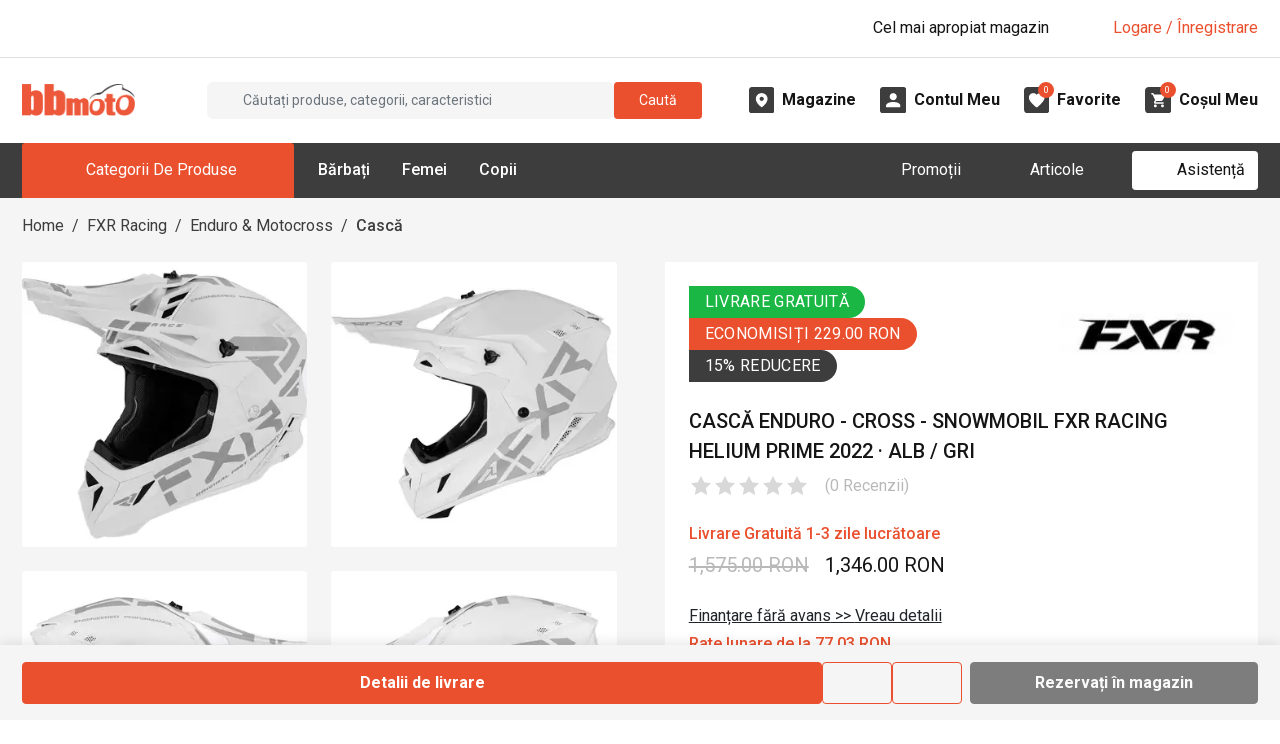

--- FILE ---
content_type: text/html; charset=utf-8
request_url: https://www.bbmoto.ro/casca-enduro-cross/fxr-racing-helium-prime-alb-gri
body_size: 40557
content:
<!DOCTYPE html><html lang="ro"><head><meta charSet="utf-8"/><meta name="viewport" content="width=device-width, initial-scale=1"/><meta name="viewport" content="width=device-width, initial-scale=1, maximum-scale=1, user-scalable=no"/><link rel="preload" href="https://d30pbbrh4mj0dt.cloudfront.net/_next/static/media/0f3a385557f1712f-s.p.woff2" as="font" crossorigin="" type="font/woff2"/><link rel="preload" href="https://d30pbbrh4mj0dt.cloudfront.net/_next/static/media/2c07349e02a7b712-s.p.woff2" as="font" crossorigin="" type="font/woff2"/><link rel="preload" href="https://d30pbbrh4mj0dt.cloudfront.net/_next/static/media/47cbc4e2adbc5db9-s.p.woff2" as="font" crossorigin="" type="font/woff2"/><link rel="preload" href="https://d30pbbrh4mj0dt.cloudfront.net/_next/static/media/bfe0833941d814cf-s.p.woff2" as="font" crossorigin="" type="font/woff2"/><link rel="preload" as="image" href="https://d30pbbrh4mj0dt.cloudfront.net/img/icons/font-awesome/xmark-solid.svg"/><link rel="preload" as="image" href="https://d30pbbrh4mj0dt.cloudfront.net/img/icons/font-awesome/magnifying-glass-solid-white.svg"/><link rel="preload" as="image" href="https://d30pbbrh4mj0dt.cloudfront.net/img/icons/font-awesome/angle-down-solid.svg"/><link rel="preload" as="image" href="https://d30pbbrh4mj0dt.cloudfront.net/img/logo/logo-no-text.png"/><link rel="preload" as="image" href="https://d30pbbrh4mj0dt.cloudfront.net/img/icons/custom/midi-Magazine.svg"/><link rel="preload" as="image" href="https://d30pbbrh4mj0dt.cloudfront.net/img/icons/custom/midi-Cont.svg"/><link rel="preload" as="image" href="https://d30pbbrh4mj0dt.cloudfront.net/img/icons/custom/midi-Favorite.svg"/><link rel="preload" as="image" href="https://d30pbbrh4mj0dt.cloudfront.net/img/icons/custom/midi-Cos.svg"/><link rel="preload" as="image" href="https://d30pbbrh4mj0dt.cloudfront.net/media/images/product-variants/13382/gallery/10073/THUMBNAIL_SQUARE.webp"/><link rel="preload" as="image" href="https://d30pbbrh4mj0dt.cloudfront.net/media/images/product-variants/13382/gallery/10074/THUMBNAIL_SQUARE.webp"/><link rel="stylesheet" href="https://d30pbbrh4mj0dt.cloudfront.net/_next/static/css/503dd7f1b431adda.css" data-precedence="next"/><link rel="stylesheet" href="https://d30pbbrh4mj0dt.cloudfront.net/_next/static/css/c2c7484c39f2624a.css" data-precedence="next"/><link rel="preload" as="script" fetchPriority="low" href="https://d30pbbrh4mj0dt.cloudfront.net/_next/static/chunks/webpack-1debc1694cec996d.js"/><script src="https://d30pbbrh4mj0dt.cloudfront.net/_next/static/chunks/4bd1b696-100b9d70ed4e49c1.js" async=""></script><script src="https://d30pbbrh4mj0dt.cloudfront.net/_next/static/chunks/1255-3f38644fe3778fb2.js" async=""></script><script src="https://d30pbbrh4mj0dt.cloudfront.net/_next/static/chunks/main-app-0f6b9db13cb67069.js" async=""></script><script src="https://d30pbbrh4mj0dt.cloudfront.net/_next/static/chunks/9711-80a35af62048751c.js" async=""></script><script src="https://d30pbbrh4mj0dt.cloudfront.net/_next/static/chunks/2619-04bc32f026a0d946.js" async=""></script><script src="https://d30pbbrh4mj0dt.cloudfront.net/_next/static/chunks/5380-e7552f4b6bc0e38a.js" async=""></script><script src="https://d30pbbrh4mj0dt.cloudfront.net/_next/static/chunks/726-ac26831ba9dd9020.js" async=""></script><script src="https://d30pbbrh4mj0dt.cloudfront.net/_next/static/chunks/6700-f09ce564ab97b878.js" async=""></script><script src="https://d30pbbrh4mj0dt.cloudfront.net/_next/static/chunks/9413-49027319ad451c86.js" async=""></script><script src="https://d30pbbrh4mj0dt.cloudfront.net/_next/static/chunks/8061-507d3300d406f42d.js" async=""></script><script src="https://d30pbbrh4mj0dt.cloudfront.net/_next/static/chunks/2772-c543473543177788.js" async=""></script><script src="https://d30pbbrh4mj0dt.cloudfront.net/_next/static/chunks/1240-e4e3f43883f0677b.js" async=""></script><script src="https://d30pbbrh4mj0dt.cloudfront.net/_next/static/chunks/3265-33e0b2e9203aa77e.js" async=""></script><script src="https://d30pbbrh4mj0dt.cloudfront.net/_next/static/chunks/8927-85c874907ac6f81c.js" async=""></script><script src="https://d30pbbrh4mj0dt.cloudfront.net/_next/static/chunks/510-09e630b4b8ee931e.js" async=""></script><script src="https://d30pbbrh4mj0dt.cloudfront.net/_next/static/chunks/5236-33334e037272821a.js" async=""></script><script src="https://d30pbbrh4mj0dt.cloudfront.net/_next/static/chunks/9157-f5780679db9e00db.js" async=""></script><script src="https://d30pbbrh4mj0dt.cloudfront.net/_next/static/chunks/1182-9271c731cf9afb82.js" async=""></script><script src="https://d30pbbrh4mj0dt.cloudfront.net/_next/static/chunks/86-53218213ce4c6c73.js" async=""></script><script src="https://d30pbbrh4mj0dt.cloudfront.net/_next/static/chunks/6896-8c75049828997b91.js" async=""></script><script src="https://d30pbbrh4mj0dt.cloudfront.net/_next/static/chunks/2374-1123feab72994c10.js" async=""></script><script src="https://d30pbbrh4mj0dt.cloudfront.net/_next/static/chunks/app/layout-b5d242826236ce49.js" async=""></script><script src="https://d30pbbrh4mj0dt.cloudfront.net/_next/static/chunks/9055-ff5095b97445b288.js" async=""></script><script src="https://d30pbbrh4mj0dt.cloudfront.net/_next/static/chunks/5955-a5674ed95731b38f.js" async=""></script><script src="https://d30pbbrh4mj0dt.cloudfront.net/_next/static/chunks/9382-bd0995f8f9118c8d.js" async=""></script><script src="https://d30pbbrh4mj0dt.cloudfront.net/_next/static/chunks/6049-d1026eda0c2702e1.js" async=""></script><script src="https://d30pbbrh4mj0dt.cloudfront.net/_next/static/chunks/1949-2f6d2d53caf4018d.js" async=""></script><script src="https://d30pbbrh4mj0dt.cloudfront.net/_next/static/chunks/5850-21aea250dae08639.js" async=""></script><script src="https://d30pbbrh4mj0dt.cloudfront.net/_next/static/chunks/app/%5B...slug%5D/page-0658db9068e5103d.js" async=""></script><link rel="preload" as="image" href="https://d30pbbrh4mj0dt.cloudfront.net/media/images/product-variants/13382/gallery/10075/THUMBNAIL_SQUARE.webp"/><link rel="preload" as="image" href="https://d30pbbrh4mj0dt.cloudfront.net/media/images/product-variants/13382/gallery/10076/THUMBNAIL_SQUARE.webp"/><link rel="preload" as="image" href="https://d30pbbrh4mj0dt.cloudfront.net/media/images/attributes/9125/values/9207/LOGO.webp"/><link rel="preload" as="image" href="https://d30pbbrh4mj0dt.cloudfront.net/img/icons/custom/strike-through.svg"/><meta name="next-size-adjust" content=""/><link rel="dns-prefetch" href="//d30pbbrh4mj0dt.cloudfront.net"/><link rel="preconnect" href="https://d30pbbrh4mj0dt.cloudfront.net" crossorigin="anonymous"/><link rel="icon" href="https://d30pbbrh4mj0dt.cloudfront.net/favicon.ico"/><title>Cască Enduro - Cross - Snowmobil FXR RACING HELIUM PRIME 2022 · Alb / Gri - BBmoto</title><meta name="description" content="Casca enduro - cross FXR RACING Helium Prime are o carcasă Super-Lite incredibil de ușoară, construită din fibră de sticlă de calitate superioară, Kevlar® și fi"/><meta name="keywords" content="casca enduro cross fxr racing helium prime alb gri,casca enduro motocross,bbmoto, bbmoto.ro"/><link rel="canonical" href="https://www.bbmoto.ro/casca-enduro-cross/fxr-racing-helium-prime-alb-gri"/><meta property="og:title" content="Cască Enduro - Cross - Snowmobil FXR RACING HELIUM PRIME 2022 · Alb / Gri - BBmoto"/><meta property="og:description" content="Casca enduro - cross FXR RACING Helium Prime are o carcasă Super-Lite incredibil de ușoară, construită din fibră de sticlă de calitate superioară, Kevlar® și fi"/><meta property="og:url" content="https://www.bbmoto.ro/casca-enduro-cross/fxr-racing-helium-prime-alb-gri"/><meta property="og:image" content="https://d30pbbrh4mj0dt.cloudfront.net/media/images/product-variants/13382/gallery/10073/ORIGINAL.webp"/><meta property="og:image:width" content="1600"/><meta property="og:image:height" content="1600"/><meta property="og:image:type" content="image/webp"/><meta name="twitter:card" content="summary_large_image"/><meta name="twitter:title" content="Cască Enduro - Cross - Snowmobil FXR RACING HELIUM PRIME 2022 · Alb / Gri - BBmoto"/><meta name="twitter:description" content="Casca enduro - cross FXR RACING Helium Prime are o carcasă Super-Lite incredibil de ușoară, construită din fibră de sticlă de calitate superioară, Kevlar® și fi"/><meta name="twitter:image" content="https://d30pbbrh4mj0dt.cloudfront.net/media/images/product-variants/13382/gallery/10073/ORIGINAL.webp"/><meta name="twitter:image:width" content="1600"/><meta name="twitter:image:height" content="1600"/><meta name="twitter:image:type" content="image/webp"/><script type="application/ld+json">{"@context":"https://schema.org","@graph":[{"@type":"WebSite","@id":"https://www.bbmoto.ro/#website","url":"https://www.bbmoto.ro/","name":"BBMoto","description":"Magazin Moto Online & Offline de Echipamente Moto, Accesorii & Piese de Schimb Moto pentru Toate Categoriile - Stradă, Enduro, Motocross, ATV & Snowmobil.","inLanguage":"ro","potentialAction":{"@type":"SearchAction","target":{"@type":"EntryPoint","urlTemplate":"https://www.bbmoto.ro/cautare?q={search_term_string}"},"query-input":"required name=search_term_string"}},{"@type":"Organization","@id":"https://www.bbmoto.ro/#organization","name":"BBMoto","url":"https://www.bbmoto.ro/","logo":{"@type":"ImageObject","url":"https://d30pbbrh4mj0dt.cloudfront.net/img/logo/logo-no-text.png","width":200,"height":60},"sameAs":["https://www.facebook.com/bbmotoro","https://www.instagram.com/bbmotoro","https://www.youtube.com/@bbmoto-ro","https://www.tiktok.com/@magazinebbmoto"],"contactPoint":[{"@type":"ContactPoint","telephone":"+40 745 153 295","contactType":"customer support","areaServed":"RO","availableLanguage":["ro"]}],"department":[{"@type":"Store","@id":"https://www.bbmoto.ro/magazine/bbmoto-gheorgheni#store","name":"BBMoto Gheorgheni","url":"https://www.bbmoto.ro/magazine/bbmoto-gheorgheni","image":"https://d30pbbrh4mj0dt.cloudfront.net/media/images/showrooms/1/gallery/1/MEDIUM.webp","telephone":"0745 153 295","email":"info@bbmoto.ro","address":{"@type":"PostalAddress","streetAddress":"Str. Nicolae Bălcescu Nr. 100","addressLocality":"Gheorgheni","addressRegion":"Harghita","addressCountry":"RO"},"geo":{"@type":"GeoCoordinates","latitude":46.728336,"longitude":25.582219},"openingHoursSpecification":[{"@type":"OpeningHoursSpecification","dayOfWeek":["Tuesday","Wednesday","Thursday","Friday","Saturday"],"opens":"09:00","closes":"17:00"}]},{"@type":"Store","@id":"https://www.bbmoto.ro/magazine/bbmoto-otopeni#store","name":"BBMoto Otopeni - Bucuresti","url":"https://www.bbmoto.ro/magazine/bbmoto-otopeni","image":"https://d30pbbrh4mj0dt.cloudfront.net/media/images/showrooms/2/gallery/65/MEDIUM.webp","telephone":"0755 141 155","email":"otopeni@bbmoto.ro","address":{"@type":"PostalAddress","streetAddress":"Str. Ferme D Nr. 2","addressLocality":"Otopeni","addressRegion":"Ilfov","addressCountry":"RO"},"geo":{"@type":"GeoCoordinates","latitude":44.578742,"longitude":26.070548},"openingHoursSpecification":[{"@type":"OpeningHoursSpecification","dayOfWeek":["Tuesday","Wednesday","Thursday","Friday","Saturday"],"opens":"10:00","closes":"18:00"}]},{"@type":"Store","@id":"https://www.bbmoto.ro/magazine/bbmoto-campulung-moldovenesc#store","name":"BBMoto Câmpulung Moldovenesc","url":"https://www.bbmoto.ro/magazine/bbmoto-campulung-moldovenesc","image":"https://d30pbbrh4mj0dt.cloudfront.net/media/images/showrooms/3/gallery/115/MEDIUM.webp","telephone":"0728 210 192","email":"campulung.moldovenesc@bbmoto.ro","address":{"@type":"PostalAddress","streetAddress":"Str. Valea Seacă nr. 5","addressLocality":"Campulung Moldovenesc","addressRegion":"Suceava","addressCountry":"RO"},"geo":{"@type":"GeoCoordinates","latitude":47.524797,"longitude":25.562357},"openingHoursSpecification":[{"@type":"OpeningHoursSpecification","dayOfWeek":["Tuesday","Wednesday","Thursday","Friday","Saturday"],"opens":"10:00","closes":"18:00"}]},{"@type":"Store","@id":"https://www.bbmoto.ro/magazine/showroom-bbmoto-atv#store","name":"Showroom BBmoto ATV","url":"https://www.bbmoto.ro/magazine/showroom-bbmoto-atv","image":"https://d30pbbrh4mj0dt.cloudfront.net/media/images/showrooms/4/gallery/30249/MEDIUM.webp","telephone":"+40 740 133 688","email":"atv@bbmoto.ro","address":{"@type":"PostalAddress","streetAddress":"Str. Nicolae Bălcescu Nr. 100","addressLocality":"Gheorgheni","addressRegion":"Harghita","addressCountry":"RO"},"geo":{"@type":"GeoCoordinates","latitude":46.728569,"longitude":25.582189},"openingHoursSpecification":[{"@type":"OpeningHoursSpecification","dayOfWeek":["Monday","Tuesday","Wednesday","Thursday","Friday","Saturday"],"opens":"09:00","closes":"17:00"}]},{"@type":"Store","@id":"https://www.bbmoto.ro/magazine/bbmoto-atv-cluj#store","name":"Punct BBmoto ATV Cluj","url":"https://www.bbmoto.ro/magazine/bbmoto-atv-cluj","image":"https://d30pbbrh4mj0dt.cloudfront.net/media/images/showrooms/5/gallery/30256/MEDIUM.webp","telephone":"+40 724 565 650 / +40 744 555 080","email":"atv@bbmoto.ro","address":{"@type":"PostalAddress","streetAddress":"Loc. Suceagu, Nr. 528","addressLocality":"Suceagu","addressRegion":"Cluj","addressCountry":"RO"},"geo":{"@type":"GeoCoordinates","latitude":46.798317,"longitude":23.480892},"openingHoursSpecification":[{"@type":"OpeningHoursSpecification","dayOfWeek":["Monday","Tuesday","Wednesday","Thursday","Friday"],"opens":"08:00","closes":"17:00"}]},{"@type":"Store","@id":"https://www.bbmoto.ro/magazine/bbmoto-atv-satu-mare#store","name":"Punct BBmoto ATV Satu Mare","url":"https://www.bbmoto.ro/magazine/bbmoto-atv-satu-mare","image":"https://d30pbbrh4mj0dt.cloudfront.net/media/images/showrooms/6/gallery/30226/MEDIUM.webp","telephone":"+40 744 308 756","email":"atv@bbmoto.ro","address":{"@type":"PostalAddress","streetAddress":"Str. Lucian Blaga Nr. 248E","addressLocality":"Satu Mare","addressRegion":"Satu Mare","addressCountry":"RO"},"geo":{"@type":"GeoCoordinates","latitude":47.755564,"longitude":22.884083},"openingHoursSpecification":[{"@type":"OpeningHoursSpecification","dayOfWeek":["Monday","Tuesday","Wednesday","Thursday","Friday"],"opens":"09:00","closes":"18:00"}]}]}]}</script><script src="https://d30pbbrh4mj0dt.cloudfront.net/_next/static/chunks/polyfills-42372ed130431b0a.js" noModule=""></script></head><body class="__className_c575bf __variable_c575bf"><div hidden=""><!--$--><!--/$--></div><!--$!--><template data-dgst="BAILOUT_TO_CLIENT_SIDE_RENDERING"></template><!--/$--><div class="mobile-menu-overlay"></div><div class="mobile-menu "><div class="mobile-menu-inner h-100 d-flex flex-column"><div class="mobile-menu-main flex-grow-1"><div class="mobile-menu-top d-flex justify-content-end px-3 py-3"><button type="button" class="mobile-menu-close-button" aria-label="Închide"><img src="https://d30pbbrh4mj0dt.cloudfront.net/img/icons/font-awesome/xmark-solid.svg" style="aspect-ratio:1;--smooth-image-fallback-padding:100%;transition:opacity;transition-duration:0s;opacity:1" class="smooth-image image-icon icon-4 " width="32" height="32" alt="" loading="eager"/></button></div><div class="mobile-menu-search mt-2 mb-4 px-3"><div class="search-box-mobile-menu w-100 d-flex align-items-center"><input placeholder="Căutați produse..." type="text" class="search-box-input flex-grow-1 ps-3 py-1 mb-0 bg-gray-bbmoto-dark-1 border border-1 border-gray-bbmoto-light-3 text-white form-control" value=""/><div class="search-box-button bg-primary rounded-default justify-content-center align-items-center cursor-pointer d-flex" role="button" tabindex="0" aria-label="Caută"><img src="https://d30pbbrh4mj0dt.cloudfront.net/img/icons/font-awesome/magnifying-glass-solid-white.svg" style="aspect-ratio:1;--smooth-image-fallback-padding:100%;transition:opacity;transition-duration:0s;opacity:1" class="smooth-image " width="20" height="20" alt="" loading="eager"/></div></div></div><div class="mobile-menu-not-logged-in-alert d-flex bg-primary mx-3 mb-4 px-2 py-2 rounded"><div class="w-20"><div class="mobile-menu-not-logged-in-alert-icon bg-white rounded-circle d-flex align-items-center justify-content-center"><img style="aspect-ratio:1;--smooth-image-fallback-padding:100%;transition:opacity;transition-duration:100ms;opacity:0" class="smooth-image image-icon icon-3 " width="32" height="32" alt="" loading="lazy"/></div></div><div class="w-80 d-flex align-items-center"><div class="flex-grow-1 text-white">Bună! Nu sunteți conectat.</div><div class="w-10 d-flex justify-content-end"><img style="aspect-ratio:1;--smooth-image-fallback-padding:100%;transition:opacity;transition-duration:100ms;opacity:0" class="smooth-image image-icon icon-2 " width="32" height="32" alt="" loading="lazy"/></div></div></div><div class="mobile-menu-tabs"><div class="frontend-tab-container"><div class="nav-bordered nav nav-tabs" role="tablist"><div class="col nav-item"><a role="tab" data-rr-ui-event-key="menu" id="mobile-menu-tabs-tab-menu" aria-controls="mobile-menu-tabs-tabpane-menu" aria-selected="true" class="nav-link active" tabindex="0" href="#"><span class="">Meniu</span></a></div><div class="col nav-item"><a role="tab" data-rr-ui-event-key="my-account" id="mobile-menu-tabs-tab-my-account" aria-controls="mobile-menu-tabs-tabpane-my-account" aria-selected="false" tabindex="-1" class="nav-link" href="#"><span class="">Contul meu</span></a></div></div><div class="tab-content"><div id="mobile-menu-tabs-tabpane-menu" role="tabpanel" aria-labelledby="mobile-menu-tabs-tab-menu" class="fade tab-pane active show"><div class="mobile-menu-main-menu-tab"><div class="mobile-menu-items mb-2"><div><div class="mb-0 accordion"><div class="mobile-menu-parent-item row g-0"><div class="mobile-menu-parent-item-name col-10 d-flex text-uppercase my-3 text-gray-bbmoto-light-1"><span>Echipamente Moto</span></div><div class="mobile-menu-parent-item-icon col-2 d-flex justify-content-end align-items-center pe-3"><img src="https://d30pbbrh4mj0dt.cloudfront.net/img/icons/font-awesome/angle-down-solid.svg" style="aspect-ratio:1;--smooth-image-fallback-padding:100%;transition:opacity;transition-duration:0s;opacity:1" class="smooth-image image-icon icon-2 " width="32" height="32" alt="" loading="eager"/></div></div><div class="px-1 accordion-collapse collapse"><div class="mobile-menu-parent-item-details ps-2"><div class="mobile-menu-child py-2"><div class="mobile-menu-child-name text-white mb-1"><a href="/airbag-moto">Airbag Moto</a></div><div class="mobile-menu-child-list ps-2"></div></div><div class="mobile-menu-child py-2"><div class="mobile-menu-child-name text-white mb-1"><a href="/casca">Căști Moto</a></div><div class="mobile-menu-child-list ps-2"><div class="desktop-menu-grandchild text-gray-bbmoto-light-3 mb-1"><a class="text-gray-bbmoto-light-3" href="/casca-integrala">Căști Moto Integrale</a></div><div class="desktop-menu-grandchild text-gray-bbmoto-light-3 mb-1"><a class="text-gray-bbmoto-light-3" href="/casca-modulara">Căști Moto Modulare</a></div><div class="desktop-menu-grandchild text-gray-bbmoto-light-3 mb-1"><a class="text-gray-bbmoto-light-3" href="/casca-open-face">Căști Moto Open-Face</a></div><div class="desktop-menu-grandchild text-gray-bbmoto-light-3 mb-1"><a class="text-gray-bbmoto-light-3" href="/casca-flip-up">Căști Moto Flip-Up</a></div><div class="desktop-menu-grandchild text-gray-bbmoto-light-3 mb-1"><a class="text-gray-bbmoto-light-3" href="/casca-dama">Căști Moto de Damă</a></div></div></div><div class="mobile-menu-child py-2"><div class="mobile-menu-child-name text-white mb-1"><a href="/geaca">Geci Moto</a></div><div class="mobile-menu-child-list ps-2"><div class="desktop-menu-grandchild text-gray-bbmoto-light-3 mb-1"><a class="text-gray-bbmoto-light-3" href="/geaca-piele">Geacă Moto din Piele</a></div><div class="desktop-menu-grandchild text-gray-bbmoto-light-3 mb-1"><a class="text-gray-bbmoto-light-3" href="/geaca-piele-textil">Geci Moto din Piele &amp; Textil</a></div><div class="desktop-menu-grandchild text-gray-bbmoto-light-3 mb-1"><a class="text-gray-bbmoto-light-3" href="/geaca-textil">Geci Moto din Textil</a></div><div class="desktop-menu-grandchild text-gray-bbmoto-light-3 mb-1"><a class="text-gray-bbmoto-light-3" href="/geaca-denim">Geci Moto din Material Denim</a></div><div class="desktop-menu-grandchild text-gray-bbmoto-light-3 mb-1"><a class="text-gray-bbmoto-light-3" href="/geaca-dama">Geci Moto Damă</a></div></div></div><div class="mobile-menu-child py-2"><div class="mobile-menu-child-name text-white mb-1"><a href="/manusi">Mănuși Moto</a></div><div class="mobile-menu-child-list ps-2"><div class="desktop-menu-grandchild text-gray-bbmoto-light-3 mb-1"><a class="text-gray-bbmoto-light-3" href="/manusi-piele">Mănuși Moto din Piele</a></div><div class="desktop-menu-grandchild text-gray-bbmoto-light-3 mb-1"><a class="text-gray-bbmoto-light-3" href="/manusi-piele-textil">Mănuși Moto din Piele &amp; Textil</a></div><div class="desktop-menu-grandchild text-gray-bbmoto-light-3 mb-1"><a class="text-gray-bbmoto-light-3" href="/manusi-textil">Mănuși Moto din Textil</a></div><div class="desktop-menu-grandchild text-gray-bbmoto-light-3 mb-1"><a class="text-gray-bbmoto-light-3" href="/manusi-dama">Mănuși Moto Damă</a></div></div></div><div class="mobile-menu-child py-2"><div class="mobile-menu-child-name text-white mb-1"><a href="/pantaloni-blugi">Pantaloni &amp; Blugi Moto</a></div><div class="mobile-menu-child-list ps-2"><div class="desktop-menu-grandchild text-gray-bbmoto-light-3 mb-1"><a class="text-gray-bbmoto-light-3" href="/blugi">Blugi Moto</a></div><div class="desktop-menu-grandchild text-gray-bbmoto-light-3 mb-1"><a class="text-gray-bbmoto-light-3" href="/pantaloni-textil">Pantaloni Moto din Textil</a></div><div class="desktop-menu-grandchild text-gray-bbmoto-light-3 mb-1"><a class="text-gray-bbmoto-light-3" href="/pantaloni-piele">Pantaloni Moto din Piele</a></div><div class="desktop-menu-grandchild text-gray-bbmoto-light-3 mb-1"><a class="text-gray-bbmoto-light-3" href="/pantaloni-piele-textil">Pantaloni Moto din Piele &amp; Textil</a></div><div class="desktop-menu-grandchild text-gray-bbmoto-light-3 mb-1"><a class="text-gray-bbmoto-light-3" href="/blugi-dama">Blugi Moto Damă</a></div><div class="desktop-menu-grandchild text-gray-bbmoto-light-3 mb-1"><a class="text-gray-bbmoto-light-3" href="/pantaloni-dama">Pantaloni Moto Damă</a></div></div></div><div class="mobile-menu-child py-2"><div class="mobile-menu-child-name text-white mb-1"><a href="/incaltaminte-moto">Încălțăminte Moto</a></div><div class="mobile-menu-child-list ps-2"><div class="desktop-menu-grandchild text-gray-bbmoto-light-3 mb-1"><a class="text-gray-bbmoto-light-3" href="/cizme">Cizme Moto</a></div><div class="desktop-menu-grandchild text-gray-bbmoto-light-3 mb-1"><a class="text-gray-bbmoto-light-3" href="/ghete">Ghete Moto</a></div></div></div><div class="mobile-menu-child py-2"><div class="mobile-menu-child-name text-white mb-1"><a href="/protectie">Protecţie Moto</a></div><div class="mobile-menu-child-list ps-2"><div class="desktop-menu-grandchild text-gray-bbmoto-light-3 mb-1"><a class="text-gray-bbmoto-light-3" href="/armura-moto">Armură Moto pentru Stradă</a></div><div class="desktop-menu-grandchild text-gray-bbmoto-light-3 mb-1"><a class="text-gray-bbmoto-light-3" href="/protectie-spate">Protecție Spate</a></div><div class="desktop-menu-grandchild text-gray-bbmoto-light-3 mb-1"><a class="text-gray-bbmoto-light-3" href="/cotiere">Cotiere Moto</a></div><div class="desktop-menu-grandchild text-gray-bbmoto-light-3 mb-1"><a class="text-gray-bbmoto-light-3" href="/genunchiere-moto">Genunchiere Moto</a></div><div class="desktop-menu-grandchild text-gray-bbmoto-light-3 mb-1"><a class="text-gray-bbmoto-light-3" href="/pantaloni-protectie">Pantaloni Moto de Protecție</a></div></div></div><div class="mobile-menu-child py-2"><div class="mobile-menu-child-name text-white mb-1"><a href="/termo-strada">Îmbrăcăminte Moto Funcțională &amp; Termo pentru Stradă</a></div><div class="mobile-menu-child-list ps-2"><div class="desktop-menu-grandchild text-gray-bbmoto-light-3 mb-1"><a class="text-gray-bbmoto-light-3" href="/pantaloni-termo-strada">Pantaloni Moto Termo</a></div><div class="desktop-menu-grandchild text-gray-bbmoto-light-3 mb-1"><a class="text-gray-bbmoto-light-3" href="/strat-de-baza">Îmbrăcăminte Funcțională</a></div><div class="desktop-menu-grandchild text-gray-bbmoto-light-3 mb-1"><a class="text-gray-bbmoto-light-3" href="/imbracaminte-termo">Îmbrăcăminte Moto Termo</a></div></div></div><div class="mobile-menu-child py-2"><div class="mobile-menu-child-name text-white mb-1"><a href="/imbracaminte-ploaie">Îmbrăcăminte Moto de Ploaie</a></div><div class="mobile-menu-child-list ps-2"><div class="desktop-menu-grandchild text-gray-bbmoto-light-3 mb-1"><a class="text-gray-bbmoto-light-3" href="/geaca-ploaie">Geci Moto de Ploaie</a></div><div class="desktop-menu-grandchild text-gray-bbmoto-light-3 mb-1"><a class="text-gray-bbmoto-light-3" href="/combinezon-ploaie">Combinezon Moto de Ploaie</a></div><div class="desktop-menu-grandchild text-gray-bbmoto-light-3 mb-1"><a class="text-gray-bbmoto-light-3" href="/pantaloni-ploaie">Pantaloni Moto de Ploaie</a></div><div class="desktop-menu-grandchild text-gray-bbmoto-light-3 mb-1"><a class="text-gray-bbmoto-light-3" href="/cizme-ploaie">Cizme Moto de Ploaie</a></div></div></div><div class="mobile-menu-child py-2"><div class="mobile-menu-child-name text-white mb-1"><a href="/cagula">Cagulă Moto pentru Stradă</a></div><div class="mobile-menu-child-list ps-2"></div></div><div class="mobile-menu-child py-2"><div class="mobile-menu-child-name text-white mb-1"><a href="/brau">Brâu Moto</a></div><div class="mobile-menu-child-list ps-2"></div></div><div class="mobile-menu-child py-2"><div class="mobile-menu-child-name text-white mb-1"><a href="/combinezon">Combinezon Moto</a></div><div class="mobile-menu-child-list ps-2"></div></div><div class="mobile-menu-child py-2"><div class="mobile-menu-child-name text-white mb-1"><a href="/vesta-piele">Vestă Moto din Piele</a></div><div class="mobile-menu-child-list ps-2"></div></div><div class="mobile-menu-child py-2"><div class="mobile-menu-child-name text-white mb-1"><a href="/vesta-reflectorizanta">Vestă Moto Reflectorizantă</a></div><div class="mobile-menu-child-list ps-2"></div></div></div></div></div></div><div><div class="mb-0 accordion"><div class="mobile-menu-parent-item row g-0"><div class="mobile-menu-parent-item-name col-10 d-flex text-uppercase my-3 text-gray-bbmoto-light-1"><span>Echipamente Enduro</span></div><div class="mobile-menu-parent-item-icon col-2 d-flex justify-content-end align-items-center pe-3"><img src="https://d30pbbrh4mj0dt.cloudfront.net/img/icons/font-awesome/angle-down-solid.svg" style="aspect-ratio:1;--smooth-image-fallback-padding:100%;transition:opacity;transition-duration:0s;opacity:1" class="smooth-image image-icon icon-2 " width="32" height="32" alt="" loading="eager"/></div></div><div class="px-1 accordion-collapse collapse"><div class="mobile-menu-parent-item-details ps-2"><div class="mobile-menu-child py-2"><div class="mobile-menu-child-name text-white mb-1"><a href="/casca-enduro-cross">Căști Enduro &amp; Motocross</a></div><div class="mobile-menu-child-list ps-2"></div></div><div class="mobile-menu-child py-2"><div class="mobile-menu-child-name text-white mb-1"><a href="/geaca-enduro-cross">Geci Enduro &amp; Motocross</a></div><div class="mobile-menu-child-list ps-2"></div></div><div class="mobile-menu-child py-2"><div class="mobile-menu-child-name text-white mb-1"><a href="/tricou-enduro-cross">Tricou Enduro &amp; Motocross</a></div><div class="mobile-menu-child-list ps-2"></div></div><div class="mobile-menu-child py-2"><div class="mobile-menu-child-name text-white mb-1"><a href="/protectie-enduro-cross">Echipamente de Protecţie Enduro &amp; Motocross</a></div><div class="mobile-menu-child-list ps-2"><div class="desktop-menu-grandchild text-gray-bbmoto-light-3 mb-1"><a class="text-gray-bbmoto-light-3" href="/armura-enduro-cross">Armură Enduro - Motocross</a></div><div class="desktop-menu-grandchild text-gray-bbmoto-light-3 mb-1"><a class="text-gray-bbmoto-light-3" href="/protectie-spate-enduro-cross">Protecție Spate Enduro &amp; Motocross</a></div><div class="desktop-menu-grandchild text-gray-bbmoto-light-3 mb-1"><a class="text-gray-bbmoto-light-3" href="/cotiere-enduro-motocross">Cotiere Enduro &amp; Motocross</a></div><div class="desktop-menu-grandchild text-gray-bbmoto-light-3 mb-1"><a class="text-gray-bbmoto-light-3" href="/genunchiere-enduro-motocross">Genunchiere Enduro &amp; Motocross</a></div></div></div><div class="mobile-menu-child py-2"><div class="mobile-menu-child-name text-white mb-1"><a href="/veste-enduro">Veste Enduro Cross</a></div><div class="mobile-menu-child-list ps-2"></div></div><div class="mobile-menu-child py-2"><div class="mobile-menu-child-name text-white mb-1"><a href="/manusi-enduro-cross">Mănuși Enduro &amp; Motocross</a></div><div class="mobile-menu-child-list ps-2"></div></div><div class="mobile-menu-child py-2"><div class="mobile-menu-child-name text-white mb-1"><a href="/pantaloni-enduro-cross">Pantaloni Enduro - Motocross</a></div><div class="mobile-menu-child-list ps-2"></div></div><div class="mobile-menu-child py-2"><div class="mobile-menu-child-name text-white mb-1"><a href="/cizme-enduro-cross">Cizme Enduro &amp; Motocross</a></div><div class="mobile-menu-child-list ps-2"></div></div><div class="mobile-menu-child py-2"><div class="mobile-menu-child-name text-white mb-1"><a href="/sosete-enduro-cross">Șosete Enduro &amp; Motocross</a></div><div class="mobile-menu-child-list ps-2"></div></div><div class="mobile-menu-child py-2"><div class="mobile-menu-child-name text-white mb-1"><a href="/ochelari-enduro-cross">Ochelari Enduro &amp; Motocross</a></div><div class="mobile-menu-child-list ps-2"></div></div><div class="mobile-menu-child py-2"><div class="mobile-menu-child-name text-white mb-1"><a href="/enduro-cross-copii">Echipamente Enduro - Motocross pentru Copii</a></div><div class="mobile-menu-child-list ps-2"></div></div><div class="mobile-menu-child py-2"><div class="mobile-menu-child-name text-white mb-1"><a href="/termo-enduro-cross">Îmbrăcăminte Termo Enduro &amp; Motocross</a></div><div class="mobile-menu-child-list ps-2"><div class="desktop-menu-grandchild text-gray-bbmoto-light-3 mb-1"><a class="text-gray-bbmoto-light-3" href="/bluza-termo-enduro-motocross">Bluză Termo Enduro &amp; Motocross</a></div><div class="desktop-menu-grandchild text-gray-bbmoto-light-3 mb-1"><a class="text-gray-bbmoto-light-3" href="/pantaloni-termo-enduro">Pantaloni Termo Enduro &amp; Motocross</a></div></div></div></div></div></div></div><div><div class="mb-0 accordion"><div class="mobile-menu-parent-item row g-0"><div class="mobile-menu-parent-item-name col-10 d-flex text-uppercase my-3 text-gray-bbmoto-light-1"><span>Accesorii Moto</span></div><div class="mobile-menu-parent-item-icon col-2 d-flex justify-content-end align-items-center pe-3"><img src="https://d30pbbrh4mj0dt.cloudfront.net/img/icons/font-awesome/angle-down-solid.svg" style="aspect-ratio:1;--smooth-image-fallback-padding:100%;transition:opacity;transition-duration:0s;opacity:1" class="smooth-image image-icon icon-2 " width="32" height="32" alt="" loading="eager"/></div></div><div class="px-1 accordion-collapse collapse"><div class="mobile-menu-parent-item-details ps-2"><div class="mobile-menu-child py-2"><div class="mobile-menu-child-name text-white mb-1"><a href="/produse-intretinere">Produse de Întreținere</a></div><div class="mobile-menu-child-list ps-2"></div></div><div class="mobile-menu-child py-2"><div class="mobile-menu-child-name text-white mb-1"><a href="/accesorii-incaltaminte-moto">Accesorii Încălțăminte Moto</a></div><div class="mobile-menu-child-list ps-2"></div></div><div class="mobile-menu-child py-2"><div class="mobile-menu-child-name text-white mb-1"><a href="/sistem-comunicare">Sisteme de Comunicare Moto</a></div><div class="mobile-menu-child-list ps-2"></div></div><div class="mobile-menu-child py-2"><div class="mobile-menu-child-name text-white mb-1"><a href="/viziera-casca">Vizieră pentru Cască Motocicletă</a></div><div class="mobile-menu-child-list ps-2"></div></div></div></div></div></div><div><div class="mb-0 accordion"><div class="mobile-menu-parent-item row g-0"><div class="mobile-menu-parent-item-name col-10 d-flex text-uppercase my-3 text-gray-bbmoto-light-1"><span>Îmbrăcăminte Outdoor</span></div><div class="mobile-menu-parent-item-icon col-2 d-flex justify-content-end align-items-center pe-3"><img src="https://d30pbbrh4mj0dt.cloudfront.net/img/icons/font-awesome/angle-down-solid.svg" style="aspect-ratio:1;--smooth-image-fallback-padding:100%;transition:opacity;transition-duration:0s;opacity:1" class="smooth-image image-icon icon-2 " width="32" height="32" alt="" loading="eager"/></div></div><div class="px-1 accordion-collapse collapse"><div class="mobile-menu-parent-item-details ps-2"><div class="mobile-menu-child py-2"><div class="mobile-menu-child-name text-white mb-1"><a href="/geaca-outdoor">Geacă Outdoor / Schi / Drumeție Strindberg</a></div><div class="mobile-menu-child-list ps-2"><div class="desktop-menu-grandchild text-gray-bbmoto-light-3 mb-1"><a class="text-gray-bbmoto-light-3" href="/softshell-windstopper">Geacă Softshell / Windstopper</a></div><div class="desktop-menu-grandchild text-gray-bbmoto-light-3 mb-1"><a class="text-gray-bbmoto-light-3" href="/geaca-outdoor-casual">Geacă Outdoor Casual</a></div><div class="desktop-menu-grandchild text-gray-bbmoto-light-3 mb-1"><a class="text-gray-bbmoto-light-3" href="/geaca-alpinism-schi">Geacă Outdoor - Alpinism - Schi Groasă</a></div><div class="desktop-menu-grandchild text-gray-bbmoto-light-3 mb-1"><a class="text-gray-bbmoto-light-3" href="/geaca-drumetie">Geacă Outdoor / Drumeție</a></div><div class="desktop-menu-grandchild text-gray-bbmoto-light-3 mb-1"><a class="text-gray-bbmoto-light-3" href="/geaca-puf">Geacă Umplută cu Puf de Gâscă</a></div></div></div><div class="mobile-menu-child py-2"><div class="mobile-menu-child-name text-white mb-1"><a href="/polar-outdoor">Bluză Polar Outdoor Strindberg</a></div><div class="mobile-menu-child-list ps-2"></div></div><div class="mobile-menu-child py-2"><div class="mobile-menu-child-name text-white mb-1"><a href="/trening-outdoor">Trening Outdoor</a></div><div class="mobile-menu-child-list ps-2"></div></div><div class="mobile-menu-child py-2"><div class="mobile-menu-child-name text-white mb-1"><a href="/vesta-outdoor">Vestă Outdoor Strindberg</a></div><div class="mobile-menu-child-list ps-2"></div></div><div class="mobile-menu-child py-2"><div class="mobile-menu-child-name text-white mb-1"><a href="/manusi-outdoor">Mănuși Outdoor</a></div><div class="mobile-menu-child-list ps-2"><div class="desktop-menu-grandchild text-gray-bbmoto-light-3 mb-1"><a class="text-gray-bbmoto-light-3" href="/manusi-copii-outdoor">Mănuși Copii Outdoor</a></div><div class="desktop-menu-grandchild text-gray-bbmoto-light-3 mb-1"><a class="text-gray-bbmoto-light-3" href="/manusi-sport-iarna">Mănuși Sport de Iarnă</a></div><div class="desktop-menu-grandchild text-gray-bbmoto-light-3 mb-1"><a class="text-gray-bbmoto-light-3" href="/manusi-urbane">Mănuși Urbane</a></div><div class="desktop-menu-grandchild text-gray-bbmoto-light-3 mb-1"><a class="text-gray-bbmoto-light-3" href="/manusi-schi-snowboard">Mănuși Schi &amp; Snowboard</a></div></div></div><div class="mobile-menu-child py-2"><div class="mobile-menu-child-name text-white mb-1"><a href="/pantaloni-outdoor">Pantaloni Outdoor / Schi / Drumeție Strindberg</a></div><div class="mobile-menu-child-list ps-2"><div class="desktop-menu-grandchild text-gray-bbmoto-light-3 mb-1"><a class="text-gray-bbmoto-light-3" href="/pantaloni-softshell">Pantaloni Softshell</a></div><div class="desktop-menu-grandchild text-gray-bbmoto-light-3 mb-1"><a class="text-gray-bbmoto-light-3" href="/pantaloni-outdoor-casual">Pantaloni Outdoor Casual</a></div><div class="desktop-menu-grandchild text-gray-bbmoto-light-3 mb-1"><a class="text-gray-bbmoto-light-3" href="/pantaloni-schi-drumetie">Pantaloni Outdoor / Schi / Drumeție</a></div></div></div><div class="mobile-menu-child py-2"><div class="mobile-menu-child-name text-white mb-1"><a href="/ochelari-schi">Ochelari Schi Strindberg</a></div><div class="mobile-menu-child-list ps-2"></div></div><div class="mobile-menu-child py-2"><div class="mobile-menu-child-name text-white mb-1"><a href="/caciula">Căciulă &amp; Mască Schi</a></div><div class="mobile-menu-child-list ps-2"></div></div></div></div></div></div><div><div class="mb-0 accordion"><div class="mobile-menu-parent-item row g-0"><div class="mobile-menu-parent-item-name col-10 d-flex text-uppercase my-3 text-gray-bbmoto-light-1"><span>Echipamente Hochei</span></div><div class="mobile-menu-parent-item-icon col-2 d-flex justify-content-end align-items-center pe-3"><img src="https://d30pbbrh4mj0dt.cloudfront.net/img/icons/font-awesome/angle-down-solid.svg" style="aspect-ratio:1;--smooth-image-fallback-padding:100%;transition:opacity;transition-duration:0s;opacity:1" class="smooth-image image-icon icon-2 " width="32" height="32" alt="" loading="eager"/></div></div><div class="px-1 accordion-collapse collapse"><div class="mobile-menu-parent-item-details ps-2"><div class="mobile-menu-child py-2"><div class="mobile-menu-child-name text-white mb-1"><a href="/echipament-hochei-jucator">Echipament Hochei Jucător</a></div><div class="mobile-menu-child-list ps-2"><div class="desktop-menu-grandchild text-gray-bbmoto-light-3 mb-1"><a class="text-gray-bbmoto-light-3" href="/casti-hochei-jucator">Căști Hochei Jucător</a></div><div class="desktop-menu-grandchild text-gray-bbmoto-light-3 mb-1"><a class="text-gray-bbmoto-light-3" href="/manusi-hochei-jucator">Mănuși Hochei Jucător</a></div><div class="desktop-menu-grandchild text-gray-bbmoto-light-3 mb-1"><a class="text-gray-bbmoto-light-3" href="/pantaloni-hochei-jucator">Pantaloni Hochei Jucător</a></div><div class="desktop-menu-grandchild text-gray-bbmoto-light-3 mb-1"><a class="text-gray-bbmoto-light-3" href="/umerar-hochei-jucator">Umerar Hochei Jucător</a></div><div class="desktop-menu-grandchild text-gray-bbmoto-light-3 mb-1"><a class="text-gray-bbmoto-light-3" href="/tibiere-hochei-jucator">Tibiere Hochei Jucător</a></div><div class="desktop-menu-grandchild text-gray-bbmoto-light-3 mb-1"><a class="text-gray-bbmoto-light-3" href="/cotiere-hochei-jucator">Cotiere Hochei Jucător</a></div></div></div><div class="mobile-menu-child py-2"><div class="mobile-menu-child-name text-white mb-1"><a href="/echipament-hochei-portar">Echipament Hochei Portar</a></div><div class="mobile-menu-child-list ps-2"><div class="desktop-menu-grandchild text-gray-bbmoto-light-3 mb-1"><a class="text-gray-bbmoto-light-3" href="/tibiere-hochei-portar">Tibiere Hochei Portar</a></div><div class="desktop-menu-grandchild text-gray-bbmoto-light-3 mb-1"><a class="text-gray-bbmoto-light-3" href="/manusi-hochei-portar">Mănuși Hochei Portar</a></div><div class="desktop-menu-grandchild text-gray-bbmoto-light-3 mb-1"><a class="text-gray-bbmoto-light-3" href="/cazaca-hochei-portar">Cazacă Hochei Portar</a></div><div class="desktop-menu-grandchild text-gray-bbmoto-light-3 mb-1"><a class="text-gray-bbmoto-light-3" href="/pantaloni-hochei-portar">Pantaloni Hochei Portar</a></div><div class="desktop-menu-grandchild text-gray-bbmoto-light-3 mb-1"><a class="text-gray-bbmoto-light-3" href="/casca-hochei-portar">Cască Hochei Portar</a></div><div class="desktop-menu-grandchild text-gray-bbmoto-light-3 mb-1"><a class="text-gray-bbmoto-light-3" href="/accesorii-hochei-portar">Accesorii Hochei Portar</a></div></div></div><div class="mobile-menu-child py-2"><div class="mobile-menu-child-name text-white mb-1"><a href="/patine-hochei">Patine Hochei pe Gheață</a></div><div class="mobile-menu-child-list ps-2"><div class="desktop-menu-grandchild text-gray-bbmoto-light-3 mb-1"><a class="text-gray-bbmoto-light-3" href="/patine-hochei-jucator">Patine Hochei Jucător</a></div><div class="desktop-menu-grandchild text-gray-bbmoto-light-3 mb-1"><a class="text-gray-bbmoto-light-3" href="/patine-hochei-portar">Patine Hochei Portar</a></div></div></div><div class="mobile-menu-child py-2"><div class="mobile-menu-child-name text-white mb-1"><a href="/crose">Crose Hochei pe Gheață</a></div><div class="mobile-menu-child-list ps-2"><div class="desktop-menu-grandchild text-gray-bbmoto-light-3 mb-1"><a class="text-gray-bbmoto-light-3" href="/crose-hochei-jucator">Crose Hochei Jucător</a></div><div class="desktop-menu-grandchild text-gray-bbmoto-light-3 mb-1"><a class="text-gray-bbmoto-light-3" href="/crose-hochei-portar">Crose Hochei Portar</a></div></div></div><div class="mobile-menu-child py-2"><div class="mobile-menu-child-name text-white mb-1"><a href="/starter-kit-hochei">Starter Kit Hochei</a></div><div class="mobile-menu-child-list ps-2"></div></div><div class="mobile-menu-child py-2"><div class="mobile-menu-child-name text-white mb-1"><a href="/imbracaminte-hochei">Îmbrăcăminte CCM &amp; 47 Brand</a></div><div class="mobile-menu-child-list ps-2"></div></div><div class="mobile-menu-child py-2"><div class="mobile-menu-child-name text-white mb-1"><a href="/strat-de-baza-hochei">Strat de Bază / Îmbrăcăminte Termică Hochei</a></div><div class="mobile-menu-child-list ps-2"></div></div><div class="mobile-menu-child py-2"><div class="mobile-menu-child-name text-white mb-1"><a href="/genti-hochei">Genți Hochei</a></div><div class="mobile-menu-child-list ps-2"></div></div><div class="mobile-menu-child py-2"><div class="mobile-menu-child-name text-white mb-1"><a href="/accesorii-hochei">Accesorii Hochei</a></div><div class="mobile-menu-child-list ps-2"></div></div><div class="mobile-menu-child py-2"><div class="mobile-menu-child-name text-white mb-1"><a href="/pucuri-de-hochei">Pucuri de Hochei</a></div><div class="mobile-menu-child-list ps-2"></div></div><div class="mobile-menu-child py-2"><div class="mobile-menu-child-name text-white mb-1"><a href="/tricou-hochei">Tricou Hochei</a></div><div class="mobile-menu-child-list ps-2"></div></div></div></div></div></div><div><div class="mb-0 accordion"><div class="mobile-menu-parent-item row g-0"><div class="mobile-menu-parent-item-name col-10 d-flex text-uppercase my-3 text-gray-bbmoto-light-1"><span>Îmbrăcăminte Cowboy</span></div><div class="mobile-menu-parent-item-icon col-2 d-flex justify-content-end align-items-center pe-3"><img src="https://d30pbbrh4mj0dt.cloudfront.net/img/icons/font-awesome/angle-down-solid.svg" style="aspect-ratio:1;--smooth-image-fallback-padding:100%;transition:opacity;transition-duration:0s;opacity:1" class="smooth-image image-icon icon-2 " width="32" height="32" alt="" loading="eager"/></div></div><div class="px-1 accordion-collapse collapse"><div class="mobile-menu-parent-item-details ps-2"><div class="mobile-menu-child py-2"><div class="mobile-menu-child-name text-white mb-1"><a href="/botine-cowboy">Botine Cowboy pentru Bărbați - Sendra Boots</a></div><div class="mobile-menu-child-list ps-2"></div></div><div class="mobile-menu-child py-2"><div class="mobile-menu-child-name text-white mb-1"><a href="/cizme-cowboy">Cizme Cowboy pentru Bărbați - Sendra Boots</a></div><div class="mobile-menu-child-list ps-2"></div></div><div class="mobile-menu-child py-2"><div class="mobile-menu-child-name text-white mb-1"><a href="/botine-cowboy-dama">Botine Cowboy pentru Dame - Sendra Boots</a></div><div class="mobile-menu-child-list ps-2"></div></div><div class="mobile-menu-child py-2"><div class="mobile-menu-child-name text-white mb-1"><a href="/cizme-cowboy-dama">Cizme Cowboy pentru Dame - Sendra Boots</a></div><div class="mobile-menu-child-list ps-2"></div></div></div></div></div></div><div><a class="d-block text-reset text-decoration-none" href="/produse-la-promotie?q=moto"><div class="mobile-menu-parent-item row g-0"><div class="mobile-menu-parent-item-name col-10 d-flex text-uppercase my-3 text-gray-bbmoto-light-1"><span>Promoții Moto</span></div><div class="mobile-menu-parent-item-icon col-2 d-flex justify-content-end align-items-center pe-3"></div></div></a></div><div><a class="d-block text-reset text-decoration-none" href="/produse-la-promotie?q=enduro"><div class="mobile-menu-parent-item row g-0"><div class="mobile-menu-parent-item-name col-10 d-flex text-uppercase my-3 text-gray-bbmoto-light-1"><span>Promoții Enduro</span></div><div class="mobile-menu-parent-item-icon col-2 d-flex justify-content-end align-items-center pe-3"></div></div></a></div><div><a class="d-block text-reset text-decoration-none" href="/card-cadou"><div class="mobile-menu-parent-item row g-0"><div class="mobile-menu-parent-item-name col-10 d-flex text-uppercase my-3 text-gray-bbmoto-light-1"><span>Vouchere Cadou</span></div><div class="mobile-menu-parent-item-icon col-2 d-flex justify-content-end align-items-center pe-3"></div></div></a></div><div><a class="d-block text-reset text-decoration-none" href="/magazine/bbmoto-otopeni"><div class="mobile-menu-parent-item row g-0"><div class="mobile-menu-parent-item-name col-10 d-flex text-uppercase my-3 text-gray-bbmoto-light-1"><span>Magazin Otopeni</span></div><div class="mobile-menu-parent-item-icon col-2 d-flex justify-content-end align-items-center pe-3"></div></div></a></div><div><a class="d-block text-reset text-decoration-none" href="/magazine/bbmoto-gheorgheni"><div class="mobile-menu-parent-item row g-0"><div class="mobile-menu-parent-item-name col-10 d-flex text-uppercase my-3 text-gray-bbmoto-light-1"><span>Magazin Gheorgheni</span></div><div class="mobile-menu-parent-item-icon col-2 d-flex justify-content-end align-items-center pe-3"></div></div></a></div></div><div class="mobile-menu-social-icons d-flex justify-content-center py-3"><div class="social-icons"><a target="_blank" href="https://www.facebook.com/bbmotoro"><img style="aspect-ratio:1;--smooth-image-fallback-padding:100%;transition:opacity;transition-duration:100ms;opacity:0" class="smooth-image image-icon icon-7 social-icon-Facebook" width="32" height="32" alt="Facebook" loading="lazy"/></a><a style="margin-left:1.5rem" target="_blank" href="https://www.instagram.com/bbmotoro"><img style="aspect-ratio:1;--smooth-image-fallback-padding:100%;transition:opacity;transition-duration:100ms;opacity:0" class="smooth-image image-icon icon-7 social-icon-Instagram" width="32" height="32" alt="Instagram" loading="lazy"/></a><a style="margin-left:1.5rem" target="_blank" href="https://www.youtube.com/@bbmoto-ro"><img style="aspect-ratio:1;--smooth-image-fallback-padding:100%;transition:opacity;transition-duration:100ms;opacity:0" class="smooth-image image-icon icon-7 social-icon-YouTube" width="32" height="32" alt="YouTube" loading="lazy"/></a><a style="margin-left:1.5rem" target="_blank" href="https://www.tiktok.com/@magazinebbmoto"><img style="aspect-ratio:1;--smooth-image-fallback-padding:100%;transition:opacity;transition-duration:100ms;opacity:0" class="smooth-image image-icon icon-7 social-icon-TikTok" width="32" height="32" alt="TikTok" loading="lazy"/></a></div></div></div></div><div id="mobile-menu-tabs-tabpane-my-account" role="tabpanel" aria-labelledby="mobile-menu-tabs-tab-my-account" class="fade tab-pane"><div class="mobile-menu-my-account mobile-menu-auth-form px-3 pt-3 text-gray-bbmoto-light-1"><div class="x-form auth-form login-form mobile-auth-form mobile-login-form mb-4 "><div class="mb-3"><div class="field-editor field-editor-email field-editor-label-vertical login-form-email" style="display:block" data-field-editor-type="email" data-field-editor-field="email" data-field-editor-label="E-mail" data-field-editor-label-position="0" data-field-editor-is-required="true" data-field-editor-is-visible="true" data-field-editor-is-enabled="true"><div class="field-editor-form-group"><label class="form-label" for="field-editor-email">E-mail</label><input required="" aria-label="E-mail" type="email" id="field-editor-email" class="field-editor-input form-control" name="email" value=""/><div class="invalid-feedback"></div></div></div></div><div class="mb-2"><div class="field-editor field-editor-password field-editor-label-vertical login-form-password" style="display:block" data-field-editor-type="password" data-field-editor-field="password" data-field-editor-label="Parolă" data-field-editor-label-position="0" data-field-editor-is-required="true" data-field-editor-is-visible="true" data-field-editor-is-enabled="true"><div class="field-editor-form-group"><label class="form-label" for="field-editor-password">Parolă</label><input required="" aria-label="Parolă" type="password" id="field-editor-password" class="field-editor-input form-control" name="password" value=""/><div class="invalid-feedback"></div></div></div></div><div class="row mb-3"><div class="col-12 d-flex justify-content-end"><div class="login-form-forgot-password-link link-primary cursor-pointer">Parolă uitată</div></div></div><div class="mb-3"><button type="button" style="width:100%" class="base-button  login-form-submit btn"> <!-- -->Logare</button></div><div><div class="alerts login-form-alerts mt-3"></div></div></div><div class="social-login-form mobile-social-login-form pt-4 border-top border-gray-bbmoto-light-1 undefined"><div><div class="social-login-form-title">sau</div></div><div class="row"><div class="col-md-6 mb-3"><div><button type="button" class="base-button  social-login-form-button social-login-form-button-google btn"><img style="aspect-ratio:1;--smooth-image-fallback-padding:100%;transition:opacity;transition-duration:100ms;opacity:0" class="smooth-image image-icon icon-2 social-login-form-icon" width="32" height="32" alt="" loading="lazy"/>Continuați cu Google</button></div></div><div class="col-md-6 mb-3"><div><button type="button" class="base-button  social-login-form-button social-login-form-button-facebook btn"><img style="aspect-ratio:1;--smooth-image-fallback-padding:100%;transition:opacity;transition-duration:100ms;opacity:0" class="smooth-image image-icon icon-2 social-login-form-icon" width="32" height="32" alt="" loading="lazy"/>Continuați cu Facebook</button></div></div></div><div><div class="alerts login-form-alerts mt-3"></div></div></div><div class="mt-4 mb-3 text-center">Nu aveți cont?</div><button type="button" style="width:100%" class="base-button   btn btn-primary"> <!-- -->Înregistrare</button></div></div></div></div></div></div><div class="mobile-menu-footer py-2"><div class="row g-0 pb-env"><div class="mobile-menu-footer-item col d-flex flex-column align-items-center justify-content-center"><img style="aspect-ratio:1;--smooth-image-fallback-padding:100%;transition:opacity;transition-duration:100ms;opacity:0" class="smooth-image image-icon icon-2 mb-1" width="32" height="32" alt="" loading="lazy"/><div class="mobile-menu-footer-text text-white text-uppercase text-center">Magazine BBmoto</div></div><div class="mobile-menu-footer-item col d-flex flex-column align-items-center justify-content-center"><img style="aspect-ratio:1;--smooth-image-fallback-padding:100%;transition:opacity;transition-duration:100ms;opacity:0" class="smooth-image image-icon icon-2 mb-1" width="32" height="32" alt="" loading="lazy"/><div class="mobile-menu-footer-text text-white text-uppercase text-center">Date de contact</div></div><div class="mobile-menu-footer-item col d-flex flex-column align-items-center justify-content-center"><img style="aspect-ratio:1;--smooth-image-fallback-padding:100%;transition:opacity;transition-duration:100ms;opacity:0" class="smooth-image image-icon icon-2 mb-1" width="32" height="32" alt="" loading="lazy"/><div class="mobile-menu-footer-text text-white text-uppercase text-center">Contul meu</div></div></div></div></div></div><div class="layout-wrapper"><header class="header disable-text-select"><div class="header-top"><div class="header-top-desktop d-none d-lg-block border-bottom border-1"><div class="container"><div class="row py-4 py-lg-3"><div class="col-6"><div class="social-icons"><a target="_blank" href="https://www.facebook.com/bbmotoro"><img style="aspect-ratio:1;--smooth-image-fallback-padding:100%;transition:opacity;transition-duration:100ms;opacity:0" class="smooth-image image-icon icon-2 social-icon-Facebook" width="32" height="32" alt="Facebook" loading="lazy"/></a><a style="margin-left:1rem" target="_blank" href="https://www.instagram.com/bbmotoro"><img style="aspect-ratio:1;--smooth-image-fallback-padding:100%;transition:opacity;transition-duration:100ms;opacity:0" class="smooth-image image-icon icon-2 social-icon-Instagram" width="32" height="32" alt="Instagram" loading="lazy"/></a><a style="margin-left:1rem" target="_blank" href="https://www.youtube.com/@bbmoto-ro"><img style="aspect-ratio:1;--smooth-image-fallback-padding:100%;transition:opacity;transition-duration:100ms;opacity:0" class="smooth-image image-icon icon-2 social-icon-YouTube" width="32" height="32" alt="YouTube" loading="lazy"/></a><a style="margin-left:1rem" target="_blank" href="https://www.tiktok.com/@magazinebbmoto"><img style="aspect-ratio:1;--smooth-image-fallback-padding:100%;transition:opacity;transition-duration:100ms;opacity:0" class="smooth-image image-icon icon-2 social-icon-TikTok" width="32" height="32" alt="TikTok" loading="lazy"/></a></div></div><div class="col-6 d-none d-lg-flex justify-content-end"><div class="me-6"><div class="header-nearest-showroom d-flex align-items-center"><img style="aspect-ratio:1;--smooth-image-fallback-padding:100%;transition:opacity;transition-duration:100ms;opacity:0" class="smooth-image image-icon icon-2 me-2" width="32" height="32" alt="Cel mai apropiat magazin" loading="lazy"/><a class="link-body" href="/despre-noi#magazine">Cel mai apropiat magazin</a></div></div><div class="auth-desktop-toggle text-primary cursor-pointer">Logare / Înregistrare</div></div></div></div></div></div><div class="header-middle"><div class="container"><div class="header-middle-mobile d-block d-lg-none"><div class="d-flex py-3 align-items-center"><div class="w-25"><a class="logo" href="https://www.bbmoto.ro/"><img src="https://d30pbbrh4mj0dt.cloudfront.net/img/logo/logo-no-text.png" style="aspect-ratio:3.5211267605633805;--smooth-image-fallback-padding:28.4%;transition:opacity;transition-duration:0s;opacity:1" class="smooth-image " width="250" height="71" alt="BBmoto" loading="eager"/></a></div><div class="w-65 d-flex justify-content-end"><div class=" "><a href="/despre-noi#magazine"><div class="header-icon d-flex cursor-pointer me-4 me-lg-0 ms-lg-4 ms-xxxl-5undefined"><div class="header-icon-image position-relative d-flex justify-content-center"><img src="https://d30pbbrh4mj0dt.cloudfront.net/img/icons/custom/midi-Magazine.svg" style="transition:opacity;transition-duration:0s;opacity:1" class="smooth-image " alt="Magazine" loading="eager"/></div></div></a></div><div class=" "><a href="/my-account"><div class="header-icon d-flex cursor-pointer me-4 me-lg-0 ms-lg-4 ms-xxxl-5undefined"><div class="header-icon-image position-relative d-flex justify-content-center"><img src="https://d30pbbrh4mj0dt.cloudfront.net/img/icons/custom/midi-Cont.svg" style="transition:opacity;transition-duration:0s;opacity:1" class="smooth-image " alt="Contul meu" loading="eager"/></div></div></a></div><div class="header-favorites"><div class=" "><div class="header-icon d-flex cursor-pointer me-4 me-lg-0 ms-lg-4 ms-xxxl-5undefined"><div class="header-icon-image position-relative d-flex justify-content-center"><img src="https://d30pbbrh4mj0dt.cloudfront.net/img/icons/custom/midi-Favorite.svg" style="transition:opacity;transition-duration:0s;opacity:1" class="smooth-image " alt="Favorite" loading="eager"/><div class="header-icon-badge d-flex justify-content-center align-items-center rounded-circle bg-primary text-white"><span>0</span></div></div></div></div><div class="header-icon-dropdown flex-column bg-white d-none"><div class="header-icon-dropdown-header bg-gray-bbmoto-light-1 px-3 py-3"><div class="row"><div class="col-9"><img style="aspect-ratio:1;--smooth-image-fallback-padding:100%;transition:opacity;transition-duration:100ms;opacity:0" class="smooth-image image-icon icon-4 me-2" width="32" height="32" alt="" loading="lazy"/>Favorite<!-- --> <span class="text-gray-bbmoto-light-3">(<!-- -->0<!-- --> <!-- -->favorite<!-- -->)</span></div><div class="col-3 text-end"><img style="aspect-ratio:1;--smooth-image-fallback-padding:100%;transition:opacity;transition-duration:100ms;opacity:0" class="smooth-image image-icon icon-3 cursor-pointer me-1" width="32" height="32" alt="" loading="lazy"/></div></div></div><div class="header-icon-dropdown-body flex-grow-1 px-3 py-3"><div class="header-icon-items"></div></div><div class="header-icon-dropdown-footer px-3 py-3 bg-gray-bbmoto-light-1"><a href="/favorite"><button type="button" style="width:100%" class="base-button   btn btn-primary"> <!-- -->Arată favorite</button></a></div></div></div><div class="header-cart"><div class=" "><div class="header-icon d-flex cursor-pointer me-4 me-lg-0 ms-lg-4 ms-xxxl-5undefined"><div class="header-icon-image position-relative d-flex justify-content-center"><img src="https://d30pbbrh4mj0dt.cloudfront.net/img/icons/custom/midi-Cos.svg" style="transition:opacity;transition-duration:0s;opacity:1" class="smooth-image " alt="Coșul meu" loading="eager"/><div class="header-icon-badge d-flex justify-content-center align-items-center rounded-circle bg-primary text-white"><span>0</span></div></div></div></div><div class="header-icon-dropdown flex-column bg-white d-none"><div class="header-icon-dropdown-header bg-gray-bbmoto-light-1 px-3 py-3"><div class="row"><div class="col-9"><img style="aspect-ratio:1;--smooth-image-fallback-padding:100%;transition:opacity;transition-duration:100ms;opacity:0" class="smooth-image image-icon icon-4 me-2" width="32" height="32" alt="" loading="lazy"/>Coșul de cumpărături<!-- --> <span class="text-gray-bbmoto-light-3">(<!-- -->0<!-- --> <!-- -->produse<!-- -->)</span></div><div class="col-3 text-end"><img style="aspect-ratio:1;--smooth-image-fallback-padding:100%;transition:opacity;transition-duration:100ms;opacity:0" class="smooth-image image-icon icon-3 cursor-pointer me-1" width="32" height="32" alt="" loading="lazy"/></div></div></div><div class="header-icon-dropdown-body flex-grow-1 px-3 py-3"><div class="header-icon-items"></div></div><div class="header-icon-dropdown-footer px-3 py-3 bg-gray-bbmoto-light-1"><div class="header-cart-total row text-uppercase mb-3"><div class="col-6">Total</div><div class="col-6 text-end">0.00 RON</div></div><div class="header-cart-action row"><div class="col-6"><a href="/cart"><button type="button" style="width:100%" class="base-button   btn btn-primary"> <!-- -->Vizualizați coșul</button></a></div><div class="col-6"><a href="/checkout"><button type="button" style="width:100%" class="base-button   btn btn-secondary"> <!-- -->Checkout</button></a></div></div></div></div></div></div><div class="w-10 d-flex justify-content-end"><img style="aspect-ratio:1;--smooth-image-fallback-padding:100%;transition:opacity;transition-duration:100ms;opacity:0" class="smooth-image image-icon icon-6 header-mobile-menu-icon d-lg-none" width="32" height="32" alt="Toggle mobile menu" loading="lazy"/></div></div><div class="pb-1"><div class="search-box"><div class="d-flex"><div class="search-input w-100 "><div class="search-input-group input-group"><span class="search-input-icon border-0 input-group-text"><img style="aspect-ratio:1;--smooth-image-fallback-padding:100%;transition:opacity;transition-duration:100ms;opacity:0" class="smooth-image image-icon icon-1 " width="32" height="32" alt="" loading="lazy"/></span><input placeholder="Căutați produse..." aria-label="Căutați produse..." class="search-input-control border-0 ps-0 form-control" value=""/></div></div></div></div></div></div><div class="header-middle-desktop d-none d-lg-block"><div class="d-flex py-4 py-lg-4 align-items-center"><div class="w-15"><a class="logo" href="https://www.bbmoto.ro/"><img src="https://d30pbbrh4mj0dt.cloudfront.net/img/logo/logo-no-text.png" style="aspect-ratio:3.5211267605633805;--smooth-image-fallback-padding:28.4%;transition:opacity;transition-duration:0s;opacity:1" class="smooth-image " width="250" height="71" alt="BBmoto" loading="eager"/></a></div><div class="w-40 d-none d-lg-block"><div class="search-box"><div class="d-flex"><div class="search-input w-100 "><div class="search-input-group input-group"><span class="search-input-icon border-0 input-group-text"><img style="aspect-ratio:1;--smooth-image-fallback-padding:100%;transition:opacity;transition-duration:100ms;opacity:0" class="smooth-image image-icon icon-1 " width="32" height="32" alt="" loading="lazy"/></span><input placeholder="Căutați produse, categorii, caracteristici" aria-label="Căutați produse, categorii, caracteristici" class="search-input-control border-0 ps-0 form-control" value=""/></div></div><button class="btn btn-primary rounded-default px-4" type="submit">Caută</button></div></div></div><div class="w-45 d-none d-lg-flex justify-content-end align-items-center"><div class="d-flex"><div class=" "><a href="/despre-noi#magazine"><div class="header-icon d-flex cursor-pointer me-4 me-lg-0 ms-lg-4 ms-xxxl-5undefined"><div class="header-icon-image position-relative d-flex justify-content-center"><img src="https://d30pbbrh4mj0dt.cloudfront.net/img/icons/custom/midi-Magazine.svg" style="transition:opacity;transition-duration:0s;opacity:1" class="smooth-image " alt="" loading="eager"/></div><div class="header-icon-text text-capitalize ps-2 font-weight-700 d-flex align-items-center"><span>Magazine</span></div></div></a></div><div class=" "><a href="/my-account"><div class="header-icon d-flex cursor-pointer me-4 me-lg-0 ms-lg-4 ms-xxxl-5undefined"><div class="header-icon-image position-relative d-flex justify-content-center"><img src="https://d30pbbrh4mj0dt.cloudfront.net/img/icons/custom/midi-Cont.svg" style="transition:opacity;transition-duration:0s;opacity:1" class="smooth-image " alt="" loading="eager"/></div><div class="header-icon-text text-capitalize ps-2 font-weight-700 d-flex align-items-center"><span>Contul meu</span></div></div></a></div><div class="header-favorites"><div class=" "><div class="header-icon d-flex cursor-pointer me-4 me-lg-0 ms-lg-4 ms-xxxl-5undefined"><div class="header-icon-image position-relative d-flex justify-content-center"><img src="https://d30pbbrh4mj0dt.cloudfront.net/img/icons/custom/midi-Favorite.svg" style="transition:opacity;transition-duration:0s;opacity:1" class="smooth-image " alt="" loading="eager"/><div class="header-icon-badge d-flex justify-content-center align-items-center rounded-circle bg-primary text-white"><span>0</span></div></div><div class="header-icon-text text-capitalize ps-2 font-weight-700 d-flex align-items-center"><span>Favorite</span></div></div></div><div class="header-icon-dropdown flex-column bg-white d-none"><div class="header-icon-dropdown-header bg-gray-bbmoto-light-1 px-3 py-3"><div class="row"><div class="col-9"><img style="aspect-ratio:1;--smooth-image-fallback-padding:100%;transition:opacity;transition-duration:100ms;opacity:0" class="smooth-image image-icon icon-4 me-2" width="32" height="32" alt="" loading="lazy"/>Favorite<!-- --> <span class="text-gray-bbmoto-light-3">(<!-- -->0<!-- --> <!-- -->favorite<!-- -->)</span></div><div class="col-3 text-end"><img style="aspect-ratio:1;--smooth-image-fallback-padding:100%;transition:opacity;transition-duration:100ms;opacity:0" class="smooth-image image-icon icon-3 cursor-pointer me-1" width="32" height="32" alt="" loading="lazy"/></div></div></div><div class="header-icon-dropdown-body flex-grow-1 px-3 py-3"><div class="header-icon-items"></div></div><div class="header-icon-dropdown-footer px-3 py-3 bg-gray-bbmoto-light-1"><a href="/favorite"><button type="button" style="width:100%" class="base-button   btn btn-primary"> <!-- -->Arată favorite</button></a></div></div></div><div class="header-cart"><div class=" "><div class="header-icon d-flex cursor-pointer me-4 me-lg-0 ms-lg-4 ms-xxxl-5undefined"><div class="header-icon-image position-relative d-flex justify-content-center"><img src="https://d30pbbrh4mj0dt.cloudfront.net/img/icons/custom/midi-Cos.svg" style="transition:opacity;transition-duration:0s;opacity:1" class="smooth-image " alt="" loading="eager"/><div class="header-icon-badge d-flex justify-content-center align-items-center rounded-circle bg-primary text-white"><span>0</span></div></div><div class="header-icon-text text-capitalize ps-2 font-weight-700 d-flex align-items-center"><span>Coșul meu</span></div></div></div><div class="header-icon-dropdown flex-column bg-white d-none"><div class="header-icon-dropdown-header bg-gray-bbmoto-light-1 px-3 py-3"><div class="row"><div class="col-9"><img style="aspect-ratio:1;--smooth-image-fallback-padding:100%;transition:opacity;transition-duration:100ms;opacity:0" class="smooth-image image-icon icon-4 me-2" width="32" height="32" alt="" loading="lazy"/>Coșul de cumpărături<!-- --> <span class="text-gray-bbmoto-light-3">(<!-- -->0<!-- --> <!-- -->produse<!-- -->)</span></div><div class="col-3 text-end"><img style="aspect-ratio:1;--smooth-image-fallback-padding:100%;transition:opacity;transition-duration:100ms;opacity:0" class="smooth-image image-icon icon-3 cursor-pointer me-1" width="32" height="32" alt="" loading="lazy"/></div></div></div><div class="header-icon-dropdown-body flex-grow-1 px-3 py-3"><div class="header-icon-items"></div></div><div class="header-icon-dropdown-footer px-3 py-3 bg-gray-bbmoto-light-1"><div class="header-cart-total row text-uppercase mb-3"><div class="col-6">Total</div><div class="col-6 text-end">0.00 RON</div></div><div class="header-cart-action row"><div class="col-6"><a href="/cart"><button type="button" style="width:100%" class="base-button   btn btn-primary"> <!-- -->Vizualizați coșul</button></a></div><div class="col-6"><a href="/checkout"><button type="button" style="width:100%" class="base-button   btn btn-secondary"> <!-- -->Checkout</button></a></div></div></div></div></div></div></div></div></div></div></div><div class="header-bottom bg-gray-bbmoto-dark-1 d-none d-lg-block"><div class="container"><div class="row g-0 w-100"><div class="col-lg-6"><div class="desktop-menu d-flex h-100"><div class="desktop-menu-left"><div class="desktop-menu-toggle d-flex align-items-center h-100 ps-4 bg-primary text-white text-capitalize cursor-pointer " title="DESKTOP_MENU_TITLE"><img style="aspect-ratio:1;--smooth-image-fallback-padding:100%;transition:opacity;transition-duration:100ms;opacity:0" class="smooth-image image-icon icon-3 me-3" width="32" height="32" alt="" loading="lazy"/>Categorii de produse</div><div class="desktop-menu-dropdown w-100 rounded-bottom "><div class="desktop-menu-items"><div class="desktop-menu-item position-relative d-flex align-items-center ps-3 border-bottom border-gray-bbmoto-light-1 cursor-pointer"><div class="w-80"><a class="stretched-link font-weight-500 text-gray-bbmoto-dark-1" href="/echipament-moto">Echipamente Moto</a></div><div class="w-20 d-flex justify-content-end pe-3"><img style="aspect-ratio:1;--smooth-image-fallback-padding:100%;transition:opacity;transition-duration:100ms;opacity:0" class="smooth-image image-icon icon-1 " width="32" height="32" alt="" loading="lazy"/></div><div class="megamenu flex-column bg-white rounded-default " data-id="1"><div class="megamenu-items row g-0 "><div class="col-md-12 p-3 h-100"><div class="megamenu-items-container d-flex flex-column flex-wrap h-100"><div class="megamenu-child mb-2" style="width:33.33%"><div class="megamenu-child-title no-children me-3"><a class="link-body" href="/airbag-moto">Airbag Moto</a></div><div></div></div><div class="megamenu-child mb-2" style="width:33.33%"><div class="megamenu-child-title border-bottom pb-1 me-3 mb-2"><a class="link-body" href="/casca">Căști Moto</a></div><div><div class="megamenu-grandchild small mb-1"><a class="text-gray-600" href="/casca-integrala">Căști Moto Integrale</a></div><div class="megamenu-grandchild small mb-1"><a class="text-gray-600" href="/casca-modulara">Căști Moto Modulare</a></div><div class="megamenu-grandchild small mb-1"><a class="text-gray-600" href="/casca-open-face">Căști Moto Open-Face</a></div><div class="megamenu-grandchild small mb-1"><a class="text-gray-600" href="/casca-flip-up">Căști Moto Flip-Up</a></div><div class="megamenu-grandchild small mb-1"><a class="text-gray-600" href="/casca-dama">Căști Moto de Damă</a></div></div></div><div class="megamenu-child mb-2" style="width:33.33%"><div class="megamenu-child-title border-bottom pb-1 me-3 mb-2"><a class="link-body" href="/geaca">Geci Moto</a></div><div><div class="megamenu-grandchild small mb-1"><a class="text-gray-600" href="/geaca-piele">Geacă Moto din Piele</a></div><div class="megamenu-grandchild small mb-1"><a class="text-gray-600" href="/geaca-piele-textil">Geci Moto din Piele &amp; Textil</a></div><div class="megamenu-grandchild small mb-1"><a class="text-gray-600" href="/geaca-textil">Geci Moto din Textil</a></div><div class="megamenu-grandchild small mb-1"><a class="text-gray-600" href="/geaca-denim">Geci Moto din Material Denim</a></div><div class="megamenu-grandchild small mb-1"><a class="text-gray-600" href="/geaca-dama">Geci Moto Damă</a></div></div></div><div class="megamenu-child mb-2" style="width:33.33%"><div class="megamenu-child-title border-bottom pb-1 me-3 mb-2"><a class="link-body" href="/manusi">Mănuși Moto</a></div><div><div class="megamenu-grandchild small mb-1"><a class="text-gray-600" href="/manusi-piele">Mănuși Moto din Piele</a></div><div class="megamenu-grandchild small mb-1"><a class="text-gray-600" href="/manusi-piele-textil">Mănuși Moto din Piele &amp; Textil</a></div><div class="megamenu-grandchild small mb-1"><a class="text-gray-600" href="/manusi-textil">Mănuși Moto din Textil</a></div><div class="megamenu-grandchild small mb-1"><a class="text-gray-600" href="/manusi-dama">Mănuși Moto Damă</a></div></div></div><div class="megamenu-child mb-2" style="width:33.33%"><div class="megamenu-child-title border-bottom pb-1 me-3 mb-2"><a class="link-body" href="/pantaloni-blugi">Pantaloni &amp; Blugi Moto</a></div><div><div class="megamenu-grandchild small mb-1"><a class="text-gray-600" href="/blugi">Blugi Moto</a></div><div class="megamenu-grandchild small mb-1"><a class="text-gray-600" href="/pantaloni-textil">Pantaloni Moto din Textil</a></div><div class="megamenu-grandchild small mb-1"><a class="text-gray-600" href="/pantaloni-piele">Pantaloni Moto din Piele</a></div><div class="megamenu-grandchild small mb-1"><a class="text-gray-600" href="/pantaloni-piele-textil">Pantaloni Moto din Piele &amp; Textil</a></div><div class="megamenu-grandchild small mb-1"><a class="text-gray-600" href="/blugi-dama">Blugi Moto Damă</a></div><div class="megamenu-grandchild small mb-1"><a class="text-gray-600" href="/pantaloni-dama">Pantaloni Moto Damă</a></div></div></div><div class="megamenu-child mb-2" style="width:33.33%"><div class="megamenu-child-title border-bottom pb-1 me-3 mb-2"><a class="link-body" href="/incaltaminte-moto">Încălțăminte Moto</a></div><div><div class="megamenu-grandchild small mb-1"><a class="text-gray-600" href="/cizme">Cizme Moto</a></div><div class="megamenu-grandchild small mb-1"><a class="text-gray-600" href="/ghete">Ghete Moto</a></div></div></div><div class="megamenu-child mb-2" style="width:33.33%"><div class="megamenu-child-title border-bottom pb-1 me-3 mb-2"><a class="link-body" href="/protectie">Protecţie Moto</a></div><div><div class="megamenu-grandchild small mb-1"><a class="text-gray-600" href="/armura-moto">Armură Moto pentru Stradă</a></div><div class="megamenu-grandchild small mb-1"><a class="text-gray-600" href="/protectie-spate">Protecție Spate</a></div><div class="megamenu-grandchild small mb-1"><a class="text-gray-600" href="/cotiere">Cotiere Moto</a></div><div class="megamenu-grandchild small mb-1"><a class="text-gray-600" href="/genunchiere-moto">Genunchiere Moto</a></div><div class="megamenu-grandchild small mb-1"><a class="text-gray-600" href="/pantaloni-protectie">Pantaloni Moto de Protecție</a></div></div></div><div class="megamenu-child mb-2" style="width:33.33%"><div class="megamenu-child-title border-bottom pb-1 me-3 mb-2"><a class="link-body" href="/termo-strada">Îmbrăcăminte Moto Funcțională &amp; Termo pentru Stradă</a></div><div><div class="megamenu-grandchild small mb-1"><a class="text-gray-600" href="/pantaloni-termo-strada">Pantaloni Moto Termo</a></div><div class="megamenu-grandchild small mb-1"><a class="text-gray-600" href="/strat-de-baza">Îmbrăcăminte Funcțională</a></div><div class="megamenu-grandchild small mb-1"><a class="text-gray-600" href="/imbracaminte-termo">Îmbrăcăminte Moto Termo</a></div></div></div><div class="megamenu-child mb-2" style="width:33.33%"><div class="megamenu-child-title border-bottom pb-1 me-3 mb-2"><a class="link-body" href="/imbracaminte-ploaie">Îmbrăcăminte Moto de Ploaie</a></div><div><div class="megamenu-grandchild small mb-1"><a class="text-gray-600" href="/geaca-ploaie">Geci Moto de Ploaie</a></div><div class="megamenu-grandchild small mb-1"><a class="text-gray-600" href="/combinezon-ploaie">Combinezon Moto de Ploaie</a></div><div class="megamenu-grandchild small mb-1"><a class="text-gray-600" href="/pantaloni-ploaie">Pantaloni Moto de Ploaie</a></div><div class="megamenu-grandchild small mb-1"><a class="text-gray-600" href="/cizme-ploaie">Cizme Moto de Ploaie</a></div></div></div><div class="megamenu-child mb-2" style="width:33.33%"><div class="megamenu-child-title no-children me-3"><a class="link-body" href="/cagula">Cagulă Moto pentru Stradă</a></div><div></div></div><div class="megamenu-child mb-2" style="width:33.33%"><div class="megamenu-child-title no-children me-3"><a class="link-body" href="/brau">Brâu Moto</a></div><div></div></div><div class="megamenu-child mb-2" style="width:33.33%"><div class="megamenu-child-title no-children me-3"><a class="link-body" href="/combinezon">Combinezon Moto</a></div><div></div></div><div class="megamenu-child mb-2" style="width:33.33%"><div class="megamenu-child-title no-children me-3"><a class="link-body" href="/vesta-piele">Vestă Moto din Piele</a></div><div></div></div><div class="megamenu-child mb-2" style="width:33.33%"><div class="megamenu-child-title no-children me-3"><a class="link-body" href="/vesta-reflectorizanta">Vestă Moto Reflectorizantă</a></div><div></div></div></div></div></div></div></div><div class="desktop-menu-item position-relative d-flex align-items-center ps-3 border-bottom border-gray-bbmoto-light-1 cursor-pointer"><div class="w-80"><a class="stretched-link font-weight-500 text-gray-bbmoto-dark-1" href="/enduro-cross">Echipamente Enduro</a></div><div class="w-20 d-flex justify-content-end pe-3"><img style="aspect-ratio:1;--smooth-image-fallback-padding:100%;transition:opacity;transition-duration:100ms;opacity:0" class="smooth-image image-icon icon-1 " width="32" height="32" alt="" loading="lazy"/></div><div class="megamenu flex-column bg-white rounded-default " data-id="2"><div class="megamenu-items row g-0 "><div class="col-md-8 p-3 h-100"><div class="megamenu-items-container d-flex flex-column flex-wrap h-100"><div class="megamenu-child mb-2" style="width:50%"><div class="megamenu-child-title no-children me-3"><a class="link-body" href="/casca-enduro-cross">Căști Enduro &amp; Motocross</a></div><div></div></div><div class="megamenu-child mb-2" style="width:50%"><div class="megamenu-child-title no-children me-3"><a class="link-body" href="/geaca-enduro-cross">Geci Enduro &amp; Motocross</a></div><div></div></div><div class="megamenu-child mb-2" style="width:50%"><div class="megamenu-child-title no-children me-3"><a class="link-body" href="/tricou-enduro-cross">Tricou Enduro &amp; Motocross</a></div><div></div></div><div class="megamenu-child mb-2" style="width:50%"><div class="megamenu-child-title border-bottom pb-1 me-3 mb-2"><a class="link-body" href="/protectie-enduro-cross">Echipamente de Protecţie Enduro &amp; Motocross</a></div><div><div class="megamenu-grandchild small mb-1"><a class="text-gray-600" href="/armura-enduro-cross">Armură Enduro - Motocross</a></div><div class="megamenu-grandchild small mb-1"><a class="text-gray-600" href="/protectie-spate-enduro-cross">Protecție Spate Enduro &amp; Motocross</a></div><div class="megamenu-grandchild small mb-1"><a class="text-gray-600" href="/cotiere-enduro-motocross">Cotiere Enduro &amp; Motocross</a></div><div class="megamenu-grandchild small mb-1"><a class="text-gray-600" href="/genunchiere-enduro-motocross">Genunchiere Enduro &amp; Motocross</a></div></div></div><div class="megamenu-child mb-2" style="width:50%"><div class="megamenu-child-title no-children me-3"><a class="link-body" href="/veste-enduro">Veste Enduro Cross</a></div><div></div></div><div class="megamenu-child mb-2" style="width:50%"><div class="megamenu-child-title no-children me-3"><a class="link-body" href="/manusi-enduro-cross">Mănuși Enduro &amp; Motocross</a></div><div></div></div><div class="megamenu-child mb-2" style="width:50%"><div class="megamenu-child-title no-children me-3"><a class="link-body" href="/pantaloni-enduro-cross">Pantaloni Enduro - Motocross</a></div><div></div></div><div class="megamenu-child mb-2" style="width:50%"><div class="megamenu-child-title no-children me-3"><a class="link-body" href="/cizme-enduro-cross">Cizme Enduro &amp; Motocross</a></div><div></div></div><div class="megamenu-child mb-2" style="width:50%"><div class="megamenu-child-title no-children me-3"><a class="link-body" href="/sosete-enduro-cross">Șosete Enduro &amp; Motocross</a></div><div></div></div><div class="megamenu-child mb-2" style="width:50%"><div class="megamenu-child-title no-children me-3"><a class="link-body" href="/ochelari-enduro-cross">Ochelari Enduro &amp; Motocross</a></div><div></div></div><div class="megamenu-child mb-2" style="width:50%"><div class="megamenu-child-title no-children me-3"><a class="link-body" href="/enduro-cross-copii">Echipamente Enduro - Motocross pentru Copii</a></div><div></div></div><div class="megamenu-child mb-2" style="width:50%"><div class="megamenu-child-title border-bottom pb-1 me-3 mb-2"><a class="link-body" href="/termo-enduro-cross">Îmbrăcăminte Termo Enduro &amp; Motocross</a></div><div><div class="megamenu-grandchild small mb-1"><a class="text-gray-600" href="/bluza-termo-enduro-motocross">Bluză Termo Enduro &amp; Motocross</a></div><div class="megamenu-grandchild small mb-1"><a class="text-gray-600" href="/pantaloni-termo-enduro">Pantaloni Termo Enduro &amp; Motocross</a></div></div></div></div></div><div class="col-md-4"><div class="banner banner-overlay"><div class="banner menu-banner "><img style="aspect-ratio:0.6363636363636364;--smooth-image-fallback-padding:157.14285714285714%;transition:opacity;transition-duration:100ms;opacity:0" class="smooth-image " width="280" height="440" alt="" loading="lazy"/></div></div></div></div></div></div><div class="desktop-menu-item position-relative d-flex align-items-center ps-3 border-bottom border-gray-bbmoto-light-1 cursor-pointer"><div class="w-80"><a class="stretched-link font-weight-500 text-gray-bbmoto-dark-1" href="/accesorii-echipamente">Accesorii Moto</a></div><div class="w-20 d-flex justify-content-end pe-3"><img style="aspect-ratio:1;--smooth-image-fallback-padding:100%;transition:opacity;transition-duration:100ms;opacity:0" class="smooth-image image-icon icon-1 " width="32" height="32" alt="" loading="lazy"/></div><div class="megamenu flex-column bg-white rounded-default " data-id="3"><div class="megamenu-items row g-0 megamenu-small"><div class="col-md-8 p-3 h-100"><div class="megamenu-items-container d-flex flex-column flex-wrap h-100"><div class="megamenu-child mb-2" style="width:50%"><div class="megamenu-child-title no-children me-3"><a class="link-body" href="/produse-intretinere">Produse de Întreținere</a></div><div></div></div><div class="megamenu-child mb-2" style="width:50%"><div class="megamenu-child-title no-children me-3"><a class="link-body" href="/accesorii-incaltaminte-moto">Accesorii Încălțăminte Moto</a></div><div></div></div><div class="megamenu-child mb-2" style="width:50%"><div class="megamenu-child-title no-children me-3"><a class="link-body" href="/sistem-comunicare">Sisteme de Comunicare Moto</a></div><div></div></div><div class="megamenu-child mb-2" style="width:50%"><div class="megamenu-child-title no-children me-3"><a class="link-body" href="/viziera-casca">Vizieră pentru Cască Motocicletă</a></div><div></div></div></div></div><div class="col-md-4"><div class="banner banner-overlay"><div class="banner menu-banner menu-banner-small"><img style="aspect-ratio:0.6363636363636364;--smooth-image-fallback-padding:157.14285714285714%;transition:opacity;transition-duration:100ms;opacity:0" class="smooth-image " width="280" height="440" alt="" loading="lazy"/></div></div></div></div><div class="megamenu-bottom-images flex-grow-1 d-flex align-items-center bg-white border-top border-1"><a class="" href="#"><img src="https://d30pbbrh4mj0dt.cloudfront.net/media/images/attributes/9125/values/9130/LOGO.webp" style="aspect-ratio:4.186046511627907;--smooth-image-fallback-padding:23.88888888888889%;transition:opacity;transition-duration:0s;opacity:1" class="smooth-image megamenu-bottom-image" width="180" height="43" alt="Shoei" loading="lazy"/></a><a class="" href="#"><img src="https://d30pbbrh4mj0dt.cloudfront.net/media/images/attributes/9125/values/9138/LOGO.webp" style="aspect-ratio:4.186046511627907;--smooth-image-fallback-padding:23.88888888888889%;transition:opacity;transition-duration:0s;opacity:1" class="smooth-image megamenu-bottom-image" width="180" height="43" alt="Shark" loading="lazy"/></a><a class="" href="#"><img src="https://d30pbbrh4mj0dt.cloudfront.net/media/images/attributes/9125/values/9155/LOGO.webp" style="aspect-ratio:4.186046511627907;--smooth-image-fallback-padding:23.88888888888889%;transition:opacity;transition-duration:0s;opacity:1" class="smooth-image megamenu-bottom-image" width="180" height="43" alt="Bering" loading="lazy"/></a><a class="" href="#"><img src="https://d30pbbrh4mj0dt.cloudfront.net/media/images/attributes/9125/values/9220/LOGO.webp" style="aspect-ratio:4.186046511627907;--smooth-image-fallback-padding:23.88888888888889%;transition:opacity;transition-duration:0s;opacity:1" class="smooth-image megamenu-bottom-image" width="180" height="43" alt="Jet Helmet" loading="lazy"/></a></div></div></div><div class="desktop-menu-item position-relative d-flex align-items-center ps-3 border-bottom border-gray-bbmoto-light-1 cursor-pointer"><div class="w-80"><a class="stretched-link font-weight-500 text-gray-bbmoto-dark-1" href="/outdoor">Îmbrăcăminte Outdoor</a></div><div class="w-20 d-flex justify-content-end pe-3"><img style="aspect-ratio:1;--smooth-image-fallback-padding:100%;transition:opacity;transition-duration:100ms;opacity:0" class="smooth-image image-icon icon-1 " width="32" height="32" alt="" loading="lazy"/></div><div class="megamenu flex-column bg-white rounded-default " data-id="4"><div class="megamenu-items row g-0 "><div class="col-md-12 p-3 h-100"><div class="megamenu-items-container d-flex flex-column flex-wrap h-100"><div class="megamenu-child mb-2" style="width:33.33%"><div class="megamenu-child-title border-bottom pb-1 me-3 mb-2"><a class="link-body" href="/geaca-outdoor">Geacă Outdoor / Schi / Drumeție Strindberg</a></div><div><div class="megamenu-grandchild small mb-1"><a class="text-gray-600" href="/softshell-windstopper">Geacă Softshell / Windstopper</a></div><div class="megamenu-grandchild small mb-1"><a class="text-gray-600" href="/geaca-outdoor-casual">Geacă Outdoor Casual</a></div><div class="megamenu-grandchild small mb-1"><a class="text-gray-600" href="/geaca-alpinism-schi">Geacă Outdoor - Alpinism - Schi Groasă</a></div><div class="megamenu-grandchild small mb-1"><a class="text-gray-600" href="/geaca-drumetie">Geacă Outdoor / Drumeție</a></div><div class="megamenu-grandchild small mb-1"><a class="text-gray-600" href="/geaca-puf">Geacă Umplută cu Puf de Gâscă</a></div></div></div><div class="megamenu-child mb-2" style="width:33.33%"><div class="megamenu-child-title no-children me-3"><a class="link-body" href="/polar-outdoor">Bluză Polar Outdoor Strindberg</a></div><div></div></div><div class="megamenu-child mb-2" style="width:33.33%"><div class="megamenu-child-title no-children me-3"><a class="link-body" href="/trening-outdoor">Trening Outdoor</a></div><div></div></div><div class="megamenu-child mb-2" style="width:33.33%"><div class="megamenu-child-title no-children me-3"><a class="link-body" href="/vesta-outdoor">Vestă Outdoor Strindberg</a></div><div></div></div><div class="megamenu-child mb-2" style="width:33.33%"><div class="megamenu-child-title border-bottom pb-1 me-3 mb-2"><a class="link-body" href="/manusi-outdoor">Mănuși Outdoor</a></div><div><div class="megamenu-grandchild small mb-1"><a class="text-gray-600" href="/manusi-copii-outdoor">Mănuși Copii Outdoor</a></div><div class="megamenu-grandchild small mb-1"><a class="text-gray-600" href="/manusi-sport-iarna">Mănuși Sport de Iarnă</a></div><div class="megamenu-grandchild small mb-1"><a class="text-gray-600" href="/manusi-urbane">Mănuși Urbane</a></div><div class="megamenu-grandchild small mb-1"><a class="text-gray-600" href="/manusi-schi-snowboard">Mănuși Schi &amp; Snowboard</a></div></div></div><div class="megamenu-child mb-2" style="width:33.33%"><div class="megamenu-child-title border-bottom pb-1 me-3 mb-2"><a class="link-body" href="/pantaloni-outdoor">Pantaloni Outdoor / Schi / Drumeție Strindberg</a></div><div><div class="megamenu-grandchild small mb-1"><a class="text-gray-600" href="/pantaloni-softshell">Pantaloni Softshell</a></div><div class="megamenu-grandchild small mb-1"><a class="text-gray-600" href="/pantaloni-outdoor-casual">Pantaloni Outdoor Casual</a></div><div class="megamenu-grandchild small mb-1"><a class="text-gray-600" href="/pantaloni-schi-drumetie">Pantaloni Outdoor / Schi / Drumeție</a></div></div></div><div class="megamenu-child mb-2" style="width:33.33%"><div class="megamenu-child-title no-children me-3"><a class="link-body" href="/ochelari-schi">Ochelari Schi Strindberg</a></div><div></div></div><div class="megamenu-child mb-2" style="width:33.33%"><div class="megamenu-child-title no-children me-3"><a class="link-body" href="/caciula">Căciulă &amp; Mască Schi</a></div><div></div></div></div></div></div></div></div><div class="desktop-menu-item position-relative d-flex align-items-center ps-3 border-bottom border-gray-bbmoto-light-1 cursor-pointer"><div class="w-80"><a class="stretched-link font-weight-500 text-gray-bbmoto-dark-1" href="/echipament-hochei">Echipamente Hochei</a></div><div class="w-20 d-flex justify-content-end pe-3"><img style="aspect-ratio:1;--smooth-image-fallback-padding:100%;transition:opacity;transition-duration:100ms;opacity:0" class="smooth-image image-icon icon-1 " width="32" height="32" alt="" loading="lazy"/></div><div class="megamenu flex-column bg-white rounded-default " data-id="5"><div class="megamenu-items row g-0 "><div class="col-md-12 p-3 h-100"><div class="megamenu-items-container d-flex flex-column flex-wrap h-100"><div class="megamenu-child mb-2" style="width:33.33%"><div class="megamenu-child-title border-bottom pb-1 me-3 mb-2"><a class="link-body" href="/echipament-hochei-jucator">Echipament Hochei Jucător</a></div><div><div class="megamenu-grandchild small mb-1"><a class="text-gray-600" href="/casti-hochei-jucator">Căști Hochei Jucător</a></div><div class="megamenu-grandchild small mb-1"><a class="text-gray-600" href="/manusi-hochei-jucator">Mănuși Hochei Jucător</a></div><div class="megamenu-grandchild small mb-1"><a class="text-gray-600" href="/pantaloni-hochei-jucator">Pantaloni Hochei Jucător</a></div><div class="megamenu-grandchild small mb-1"><a class="text-gray-600" href="/umerar-hochei-jucator">Umerar Hochei Jucător</a></div><div class="megamenu-grandchild small mb-1"><a class="text-gray-600" href="/tibiere-hochei-jucator">Tibiere Hochei Jucător</a></div><div class="megamenu-grandchild small mb-1"><a class="text-gray-600" href="/cotiere-hochei-jucator">Cotiere Hochei Jucător</a></div></div></div><div class="megamenu-child mb-2" style="width:33.33%"><div class="megamenu-child-title border-bottom pb-1 me-3 mb-2"><a class="link-body" href="/echipament-hochei-portar">Echipament Hochei Portar</a></div><div><div class="megamenu-grandchild small mb-1"><a class="text-gray-600" href="/tibiere-hochei-portar">Tibiere Hochei Portar</a></div><div class="megamenu-grandchild small mb-1"><a class="text-gray-600" href="/manusi-hochei-portar">Mănuși Hochei Portar</a></div><div class="megamenu-grandchild small mb-1"><a class="text-gray-600" href="/cazaca-hochei-portar">Cazacă Hochei Portar</a></div><div class="megamenu-grandchild small mb-1"><a class="text-gray-600" href="/pantaloni-hochei-portar">Pantaloni Hochei Portar</a></div><div class="megamenu-grandchild small mb-1"><a class="text-gray-600" href="/casca-hochei-portar">Cască Hochei Portar</a></div><div class="megamenu-grandchild small mb-1"><a class="text-gray-600" href="/accesorii-hochei-portar">Accesorii Hochei Portar</a></div></div></div><div class="megamenu-child mb-2" style="width:33.33%"><div class="megamenu-child-title border-bottom pb-1 me-3 mb-2"><a class="link-body" href="/patine-hochei">Patine Hochei pe Gheață</a></div><div><div class="megamenu-grandchild small mb-1"><a class="text-gray-600" href="/patine-hochei-jucator">Patine Hochei Jucător</a></div><div class="megamenu-grandchild small mb-1"><a class="text-gray-600" href="/patine-hochei-portar">Patine Hochei Portar</a></div></div></div><div class="megamenu-child mb-2" style="width:33.33%"><div class="megamenu-child-title border-bottom pb-1 me-3 mb-2"><a class="link-body" href="/crose">Crose Hochei pe Gheață</a></div><div><div class="megamenu-grandchild small mb-1"><a class="text-gray-600" href="/crose-hochei-jucator">Crose Hochei Jucător</a></div><div class="megamenu-grandchild small mb-1"><a class="text-gray-600" href="/crose-hochei-portar">Crose Hochei Portar</a></div></div></div><div class="megamenu-child mb-2" style="width:33.33%"><div class="megamenu-child-title no-children me-3"><a class="link-body" href="/starter-kit-hochei">Starter Kit Hochei</a></div><div></div></div><div class="megamenu-child mb-2" style="width:33.33%"><div class="megamenu-child-title no-children me-3"><a class="link-body" href="/imbracaminte-hochei">Îmbrăcăminte CCM &amp; 47 Brand</a></div><div></div></div><div class="megamenu-child mb-2" style="width:33.33%"><div class="megamenu-child-title no-children me-3"><a class="link-body" href="/strat-de-baza-hochei">Strat de Bază / Îmbrăcăminte Termică Hochei</a></div><div></div></div><div class="megamenu-child mb-2" style="width:33.33%"><div class="megamenu-child-title no-children me-3"><a class="link-body" href="/genti-hochei">Genți Hochei</a></div><div></div></div><div class="megamenu-child mb-2" style="width:33.33%"><div class="megamenu-child-title no-children me-3"><a class="link-body" href="/accesorii-hochei">Accesorii Hochei</a></div><div></div></div><div class="megamenu-child mb-2" style="width:33.33%"><div class="megamenu-child-title no-children me-3"><a class="link-body" href="/pucuri-de-hochei">Pucuri de Hochei</a></div><div></div></div><div class="megamenu-child mb-2" style="width:33.33%"><div class="megamenu-child-title no-children me-3"><a class="link-body" href="/tricou-hochei">Tricou Hochei</a></div><div></div></div></div></div></div></div></div><div class="desktop-menu-item position-relative d-flex align-items-center ps-3 border-bottom border-gray-bbmoto-light-1 cursor-pointer"><div class="w-80"><a class="stretched-link font-weight-500 text-gray-bbmoto-dark-1" href="/incaltaminte-cowboy">Îmbrăcăminte Cowboy</a></div><div class="w-20 d-flex justify-content-end pe-3"><img style="aspect-ratio:1;--smooth-image-fallback-padding:100%;transition:opacity;transition-duration:100ms;opacity:0" class="smooth-image image-icon icon-1 " width="32" height="32" alt="" loading="lazy"/></div><div class="megamenu flex-column bg-white rounded-default " data-id="6"><div class="megamenu-items row g-0 "><div class="col-md-12 p-3 h-100"><div class="megamenu-items-container d-flex flex-column flex-wrap h-100"><div class="megamenu-child mb-2" style="width:33.33%"><div class="megamenu-child-title no-children me-3"><a class="link-body" href="/botine-cowboy">Botine Cowboy pentru Bărbați - Sendra Boots</a></div><div></div></div><div class="megamenu-child mb-2" style="width:33.33%"><div class="megamenu-child-title no-children me-3"><a class="link-body" href="/cizme-cowboy">Cizme Cowboy pentru Bărbați - Sendra Boots</a></div><div></div></div><div class="megamenu-child mb-2" style="width:33.33%"><div class="megamenu-child-title no-children me-3"><a class="link-body" href="/botine-cowboy-dama">Botine Cowboy pentru Dame - Sendra Boots</a></div><div></div></div><div class="megamenu-child mb-2" style="width:33.33%"><div class="megamenu-child-title no-children me-3"><a class="link-body" href="/cizme-cowboy-dama">Cizme Cowboy pentru Dame - Sendra Boots</a></div><div></div></div></div></div></div></div></div><div class="desktop-menu-item position-relative d-flex align-items-center ps-3 border-bottom border-gray-bbmoto-light-1 cursor-pointer"><div class="w-80"><a class="stretched-link font-weight-500 text-primary" href="/produse-la-promotie?q=moto">Promoții Moto</a></div></div><div class="desktop-menu-item position-relative d-flex align-items-center ps-3 border-bottom border-gray-bbmoto-light-1 cursor-pointer"><div class="w-80"><a class="stretched-link font-weight-500 text-primary" href="/produse-la-promotie?q=enduro">Promoții Enduro</a></div></div><div class="desktop-menu-item position-relative d-flex align-items-center ps-3 border-bottom border-gray-bbmoto-light-1 cursor-pointer"><div class="w-80"><a class="stretched-link font-weight-500 text-gray-bbmoto-dark-1" href="/card-cadou">Vouchere Cadou</a></div></div><div class="desktop-menu-item position-relative d-flex align-items-center ps-3 border-bottom border-gray-bbmoto-light-1 cursor-pointer"><div class="w-80"><a class="stretched-link font-weight-500 text-gray-bbmoto-dark-1" href="/magazine/bbmoto-otopeni">Magazin Otopeni</a></div></div><div class="desktop-menu-item position-relative d-flex align-items-center ps-3 border-bottom border-gray-bbmoto-light-1 cursor-pointer"><div class="w-80"><a class="stretched-link font-weight-500 text-gray-bbmoto-dark-1" href="/magazine/bbmoto-gheorgheni">Magazin Gheorgheni</a></div></div></div></div></div><div class="desktop-menu-right"><div class="desktop-menu-extension position-relative h-100 d-flex align-items-center ps-4"><div class="desktop-menu-extension-item h-100 me-4"><a class="desktop-menu-extension-link link-white font-weight-500 d-flex align-items-center h-100 cursor-pointer" href="/barbati"><span class="me-2">Bărbați</span></a></div><div class="desktop-menu-extension-item h-100 me-4"><a class="desktop-menu-extension-link link-white font-weight-500 d-flex align-items-center h-100 cursor-pointer" href="/dama"><span class="me-2">Femei</span></a></div><div class="desktop-menu-extension-item h-100 me-4"><a class="desktop-menu-extension-link link-white font-weight-500 d-flex align-items-center h-100 cursor-pointer" href="/copii"><span class="me-2">Copii</span></a></div></div></div></div></div><div class="col-lg-6 d-flex justify-content-end py-2"><div class="desktop-menu-bottom-right d-flex align-items-center"><div class="ms-5"><a class="link-white text-capitalize" href="/produse-la-promotie">Promoții</a><img style="aspect-ratio:1;--smooth-image-fallback-padding:100%;transition:opacity;transition-duration:100ms;opacity:0" class="smooth-image image-icon icon-1 ms-2" width="32" height="32" alt="" loading="lazy"/></div><div class="ms-5"><a class="link-white text-capitalize" href="/articole-stiri-media">Articole</a></div></div><div class="header-assistance d-flex align-items-center ms-5"><a role="button" tabindex="0" href="/contact" class="text-body bg-white border-white rounded-default btn btn-primary"><img style="aspect-ratio:1;--smooth-image-fallback-padding:100%;transition:opacity;transition-duration:100ms;opacity:0" class="smooth-image image-icon icon-4 me-2" width="32" height="32" alt="" loading="lazy"/>Asistență</a></div></div></div></div></div></header><div class="layout-content"><!--$?--><template id="B:0"></template><!--/$--><!--$--><!--/$--></div><div class="footer bg-gray-bbmoto-dark-1 text-white pt-6"><div class="container"><div class="footer-main row pb-4"><div class="col-lg-3 mb-5 mb-lg-0"><img style="aspect-ratio:2.6715686274509802;--smooth-image-fallback-padding:37.43119266055046%;transition:opacity;transition-duration:100ms;opacity:0" class="smooth-image footer-logo mb-2 img-fluid" width="545" height="204" alt="BBmoto logo" loading="lazy"/><div class="mb-4">BBmoto prin magazinul online &amp; magazinele fizice din Gheorgheni și Otopeni vă oferă echipamente moto, accesorii moto și piese de schimb pentru motociclete, snowmobile, ATV-uri!</div><div class="footer-social-icons mb-5"><div class="social-icons"><a target="_blank" href="https://www.facebook.com/bbmotoro"><img style="aspect-ratio:1;--smooth-image-fallback-padding:100%;transition:opacity;transition-duration:100ms;opacity:0" class="smooth-image image-icon icon-3 social-icon-Facebook" width="32" height="32" alt="Facebook" loading="lazy"/></a><a style="margin-left:1rem" target="_blank" href="https://www.instagram.com/bbmotoro"><img style="aspect-ratio:1;--smooth-image-fallback-padding:100%;transition:opacity;transition-duration:100ms;opacity:0" class="smooth-image image-icon icon-3 social-icon-Instagram" width="32" height="32" alt="Instagram" loading="lazy"/></a><a style="margin-left:1rem" target="_blank" href="https://www.youtube.com/@bbmoto-ro"><img style="aspect-ratio:1;--smooth-image-fallback-padding:100%;transition:opacity;transition-duration:100ms;opacity:0" class="smooth-image image-icon icon-3 social-icon-YouTube" width="32" height="32" alt="YouTube" loading="lazy"/></a><a style="margin-left:1rem" target="_blank" href="https://www.tiktok.com/@magazinebbmoto"><img style="aspect-ratio:1;--smooth-image-fallback-padding:100%;transition:opacity;transition-duration:100ms;opacity:0" class="smooth-image image-icon icon-3 social-icon-TikTok" width="32" height="32" alt="TikTok" loading="lazy"/></a></div></div><div class="row mb-3"><div class="col-1"><img style="aspect-ratio:1;--smooth-image-fallback-padding:100%;transition:opacity;transition-duration:100ms;opacity:0" class="smooth-image image-icon icon-4 " width="32" height="32" alt="" loading="lazy"/></div><div class="col-11"><a class="text-white fw-bold" href="tel:+40 745 153 295">+40 745 153 295</a></div></div><div class="row mb-5"><div class="col-1"><img style="aspect-ratio:1;--smooth-image-fallback-padding:100%;transition:opacity;transition-duration:100ms;opacity:0" class="smooth-image image-icon icon-4 " width="32" height="32" alt="" loading="lazy"/></div><div class="col-11"><div class="text-white fw-bold">Marți - Sâmbătă: 09:00 - 17:00</div></div></div><div class="d-flex justify-content-center justify-content-lg-start"><a target="_blank" href="/despre-noi#testimonials"><img style="aspect-ratio:1.36986301369863;--smooth-image-fallback-padding:73%;transition:opacity;transition-duration:100ms;opacity:0" class="smooth-image social-review-image h-auto footer-social-review" width="300" height="219" alt="Recenzii" loading="lazy"/></a></div></div><div class="col-lg-9"><div class="footer-menus"><div class="footer-menu mb-6 mb-lg-4"><div class="footer-menu-title mb-3 font-size-h4 font-weight-500 text-center text-lg-start">Linkuri utile</div><div class="footer-menu-items d-block d-lg-flex flex-wrap"><div class="footer-menu-item d-flex mb-3 justify-content-center justify-content-lg-start"><a class="text-white" href="/my-account">Contul meu</a><span class="d-none d-lg-block text-primary mx-4"> / </span></div><div class="footer-menu-item d-flex mb-3 justify-content-center justify-content-lg-start"><a class="text-white" href="/cart">Coșul meu</a><span class="d-none d-lg-block text-primary mx-4"> / </span></div><div class="footer-menu-item d-flex mb-3 justify-content-center justify-content-lg-start"><a class="text-white" href="/favorite">Favorite</a><span class="d-none d-lg-block text-primary mx-4"> / </span></div><div class="footer-menu-item d-flex mb-3 justify-content-center justify-content-lg-start"><a class="text-white" href="/my-account?tab=orders">Comenzile mele</a><span class="d-none d-lg-block text-primary mx-4"> / </span></div><div class="footer-menu-item d-flex mb-3 justify-content-center justify-content-lg-start"><a class="text-white" href="/my-account?tab=returns">Returnare produse</a><span class="d-none d-lg-block text-primary mx-4"> / </span></div><div class="footer-menu-item d-flex mb-3 justify-content-center justify-content-lg-start"><a class="text-white" href="/termeni-conditii">Termeni și condiții</a><span class="d-none d-lg-block text-primary mx-4"> / </span></div><div class="footer-menu-item d-flex mb-3 justify-content-center justify-content-lg-start"><a class="text-white" href="/informatii-livrare">Informații livrare</a><span class="d-none d-lg-block text-primary mx-4"> / </span></div><div class="footer-menu-item d-flex mb-3 justify-content-center justify-content-lg-start"><a class="text-white" href="/plata-in-rate-prin-tbi-finantare-100-online">Plată în rate</a><span class="d-none d-lg-block text-primary mx-4"> / </span></div><div class="footer-menu-item d-flex mb-3 justify-content-center justify-content-lg-start"><a class="text-white" href="/despre-noi">Despre noi</a><span class="d-none d-lg-block text-primary mx-4"> / </span></div><div class="footer-menu-item d-flex mb-3 justify-content-center justify-content-lg-start"><a class="text-white" href="/contact">Contact</a><span class="d-none d-lg-block text-primary mx-4"> / </span></div><div class="footer-menu-item d-flex mb-3 justify-content-center justify-content-lg-start"><a class="text-white" href="/articole-stiri-media">Știri &amp; media</a></div></div></div><div class="footer-menu mb-6 mb-lg-4"><div class="footer-menu-title mb-3 font-size-h4 font-weight-500 text-center text-lg-start">Categorii</div><div class="footer-menu-items d-block d-lg-flex flex-wrap"><div class="footer-menu-item d-flex mb-3 justify-content-center justify-content-lg-start"><a class="text-white" href="/casca">Căști moto</a><span class="d-none d-lg-block text-primary mx-4"> / </span></div><div class="footer-menu-item d-flex mb-3 justify-content-center justify-content-lg-start"><a class="text-white" href="/sistem-comunicare">Sisteme de comunicare</a><span class="d-none d-lg-block text-primary mx-4"> / </span></div><div class="footer-menu-item d-flex mb-3 justify-content-center justify-content-lg-start"><a class="text-white" href="/geaca">Geci</a><span class="d-none d-lg-block text-primary mx-4"> / </span></div><div class="footer-menu-item d-flex mb-3 justify-content-center justify-content-lg-start"><a class="text-white" href="/manusi">Mănuși</a><span class="d-none d-lg-block text-primary mx-4"> / </span></div><div class="footer-menu-item d-flex mb-3 justify-content-center justify-content-lg-start"><a class="text-white" href="/pantaloni-blugi">Pantaloni &amp; blugi</a><span class="d-none d-lg-block text-primary mx-4"> / </span></div><div class="footer-menu-item d-flex mb-3 justify-content-center justify-content-lg-start"><a class="text-white" href="/ghete">Ghete</a><span class="d-none d-lg-block text-primary mx-4"> / </span></div><div class="footer-menu-item d-flex mb-3 justify-content-center justify-content-lg-start"><a class="text-white" href="/dama">Echipamente de damă</a><span class="d-none d-lg-block text-primary mx-4"> / </span></div><div class="footer-menu-item d-flex mb-3 justify-content-center justify-content-lg-start"><a class="text-white" href="/enduro-cross">Enduro</a><span class="d-none d-lg-block text-primary mx-4"> / </span></div><div class="footer-menu-item d-flex mb-3 justify-content-center justify-content-lg-start"><a class="text-white" href="/snowmobil">Snowmobil</a><span class="d-none d-lg-block text-primary mx-4"> / </span></div><div class="footer-menu-item d-flex mb-3 justify-content-center justify-content-lg-start"><a class="text-white" href="/accesorii">Accesorii</a></div></div></div></div><div class="footer-showrooms row"><div class="footer-showroom col-md-4 pb-5 pb-lpx-lg-3"><div class="d-block d-lg-none mb-3"><a href="/magazine/bbmoto-gheorgheni"><img style="aspect-ratio:1.5058823529411764;--smooth-image-fallback-padding:66.40625%;transition:opacity;transition-duration:100ms;opacity:0" class="smooth-image footer-showroom-image rounded-default w-100" width="512" height="340" alt="BBMoto Gheorgheni" loading="lazy"/></a></div><div class="text-center text-lg-start"><div class="footer-showroom-title text-capitalize font-weight-500 mb-2"><span class="text-white">Magazin</span> <span class="text-primary">Gheorgheni</span></div><div class="font-size-r90"><div class="footer-showroom-field d-flex flex-column flex-sm-row align-items-center align-items-sm-start text-center text-sm-start mb-3"><img style="aspect-ratio:1;--smooth-image-fallback-padding:100%;transition:opacity;transition-duration:100ms;opacity:0" class="smooth-image image-icon icon-3 mb-2 mb-sm-0 me-sm-3 flex-shrink-0" width="32" height="32" alt="" loading="lazy"/><div class="flex-grow-1 text-center text-sm-start text-gray-bbmoto-light-3"><a class="text-white" target="_blank" href="https://g.page/bbmoto-gheorgheni?share"><div>Str. Nicolae Bălcescu Nr. 100</div><div>Gheorgheni, Harghita</div></a></div></div><div class="footer-showroom-field d-flex flex-column flex-sm-row align-items-center align-items-sm-start text-center text-sm-start mb-3"><img style="aspect-ratio:1;--smooth-image-fallback-padding:100%;transition:opacity;transition-duration:100ms;opacity:0" class="smooth-image image-icon icon-3 mb-2 mb-sm-0 me-sm-3 flex-shrink-0" width="32" height="32" alt="" loading="lazy"/><div class="flex-grow-1 text-center text-sm-start text-white">Marți - Sâmbătă: 09:00 - 17:00</div></div><div class="footer-showroom-field d-flex flex-column flex-sm-row align-items-center align-items-sm-start text-center text-sm-start mb-3"><img style="aspect-ratio:1;--smooth-image-fallback-padding:100%;transition:opacity;transition-duration:100ms;opacity:0" class="smooth-image image-icon icon-3 mb-2 mb-sm-0 me-sm-3 flex-shrink-0" width="32" height="32" alt="" loading="lazy"/><div class="flex-grow-1 text-center text-sm-start text-white"><a class="text-white" href="tel:0745 153 295">0745 153 295</a></div></div><div class="footer-showroom-field d-flex flex-column flex-sm-row align-items-center align-items-sm-start text-center text-sm-start mb-3"><img style="aspect-ratio:1;--smooth-image-fallback-padding:100%;transition:opacity;transition-duration:100ms;opacity:0" class="smooth-image image-icon icon-3 mb-2 mb-sm-0 me-sm-3 flex-shrink-0" width="32" height="32" alt="" loading="lazy"/><div class="flex-grow-1 text-center text-sm-start text-white"><a class="text-white" href="mailto:info@bbmoto.ro">info@bbmoto.ro</a></div></div></div></div><div class="d-none d-lg-block mt-4 pt-1"><a href="/magazine/bbmoto-gheorgheni"><img style="aspect-ratio:1.5058823529411764;--smooth-image-fallback-padding:66.40625%;transition:opacity;transition-duration:100ms;opacity:0" class="smooth-image footer-showroom-image rounded-default" width="512" height="340" alt="BBMoto Gheorgheni" loading="lazy"/></a></div></div><div class="footer-showroom col-md-4 pb-5 pb-lpx-lg-3"><div class="d-block d-lg-none mb-3"><a href="/magazine/bbmoto-otopeni"><img style="aspect-ratio:1.501466275659824;--smooth-image-fallback-padding:66.6015625%;transition:opacity;transition-duration:100ms;opacity:0" class="smooth-image footer-showroom-image rounded-default w-100" width="512" height="341" alt="BBMoto Otopeni - Bucuresti" loading="lazy"/></a></div><div class="text-center text-lg-start"><div class="footer-showroom-title text-capitalize font-weight-500 mb-2"><span class="text-white">Magazin</span> <span class="text-primary">Otopeni</span></div><div class="font-size-r90"><div class="footer-showroom-field d-flex flex-column flex-sm-row align-items-center align-items-sm-start text-center text-sm-start mb-3"><img style="aspect-ratio:1;--smooth-image-fallback-padding:100%;transition:opacity;transition-duration:100ms;opacity:0" class="smooth-image image-icon icon-3 mb-2 mb-sm-0 me-sm-3 flex-shrink-0" width="32" height="32" alt="" loading="lazy"/><div class="flex-grow-1 text-center text-sm-start text-gray-bbmoto-light-3"><a class="text-white" target="_blank" href="https://g.page/bbmoto-otopeni?share"><div>Str. Ferme D Nr. 2</div><div>Otopeni, Ilfov</div></a></div></div><div class="footer-showroom-field d-flex flex-column flex-sm-row align-items-center align-items-sm-start text-center text-sm-start mb-3"><img style="aspect-ratio:1;--smooth-image-fallback-padding:100%;transition:opacity;transition-duration:100ms;opacity:0" class="smooth-image image-icon icon-3 mb-2 mb-sm-0 me-sm-3 flex-shrink-0" width="32" height="32" alt="" loading="lazy"/><div class="flex-grow-1 text-center text-sm-start text-white">Marți - Sâmbătă: 10:00 - 18:00</div></div><div class="footer-showroom-field d-flex flex-column flex-sm-row align-items-center align-items-sm-start text-center text-sm-start mb-3"><img style="aspect-ratio:1;--smooth-image-fallback-padding:100%;transition:opacity;transition-duration:100ms;opacity:0" class="smooth-image image-icon icon-3 mb-2 mb-sm-0 me-sm-3 flex-shrink-0" width="32" height="32" alt="" loading="lazy"/><div class="flex-grow-1 text-center text-sm-start text-white"><a class="text-white" href="tel:0755 141 155">0755 141 155</a></div></div><div class="footer-showroom-field d-flex flex-column flex-sm-row align-items-center align-items-sm-start text-center text-sm-start mb-3"><img style="aspect-ratio:1;--smooth-image-fallback-padding:100%;transition:opacity;transition-duration:100ms;opacity:0" class="smooth-image image-icon icon-3 mb-2 mb-sm-0 me-sm-3 flex-shrink-0" width="32" height="32" alt="" loading="lazy"/><div class="flex-grow-1 text-center text-sm-start text-white"><a class="text-white" href="mailto:otopeni@bbmoto.ro">otopeni@bbmoto.ro</a></div></div></div></div><div class="d-none d-lg-block mt-4 pt-1"><a href="/magazine/bbmoto-otopeni"><img style="aspect-ratio:1.501466275659824;--smooth-image-fallback-padding:66.6015625%;transition:opacity;transition-duration:100ms;opacity:0" class="smooth-image footer-showroom-image rounded-default" width="512" height="341" alt="BBMoto Otopeni - Bucuresti" loading="lazy"/></a></div></div><div class="footer-showroom col-md-4 pb-5 pb-lpx-lg-3"><div class="d-block d-lg-none mb-3"><a href="/magazine/bbmoto-campulung-moldovenesc"><img style="aspect-ratio:1.3333333333333333;--smooth-image-fallback-padding:75%;transition:opacity;transition-duration:100ms;opacity:0" class="smooth-image footer-showroom-image rounded-default w-100" width="512" height="384" alt="BBMoto Câmpulung Moldovenesc" loading="lazy"/></a></div><div class="text-center text-lg-start"><div class="footer-showroom-title text-capitalize font-weight-500 mb-2"><span class="text-white">Magazin</span> <span class="text-primary">Câmpulung M.</span></div><div class="font-size-r90"><div class="footer-showroom-field d-flex flex-column flex-sm-row align-items-center align-items-sm-start text-center text-sm-start mb-3"><img style="aspect-ratio:1;--smooth-image-fallback-padding:100%;transition:opacity;transition-duration:100ms;opacity:0" class="smooth-image image-icon icon-3 mb-2 mb-sm-0 me-sm-3 flex-shrink-0" width="32" height="32" alt="" loading="lazy"/><div class="flex-grow-1 text-center text-sm-start text-gray-bbmoto-light-3"><a class="text-white" target="_blank" href="https://g.co/kgs/PWBQzPg"><div>Str. Valea Seacă nr. 5</div><div>Câmpulung Moldovenesc, Suceava</div></a></div></div><div class="footer-showroom-field d-flex flex-column flex-sm-row align-items-center align-items-sm-start text-center text-sm-start mb-3"><img style="aspect-ratio:1;--smooth-image-fallback-padding:100%;transition:opacity;transition-duration:100ms;opacity:0" class="smooth-image image-icon icon-3 mb-2 mb-sm-0 me-sm-3 flex-shrink-0" width="32" height="32" alt="" loading="lazy"/><div class="flex-grow-1 text-center text-sm-start text-white">Marți - Sâmbătă: 10:00 - 18:00</div></div><div class="footer-showroom-field d-flex flex-column flex-sm-row align-items-center align-items-sm-start text-center text-sm-start mb-3"><img style="aspect-ratio:1;--smooth-image-fallback-padding:100%;transition:opacity;transition-duration:100ms;opacity:0" class="smooth-image image-icon icon-3 mb-2 mb-sm-0 me-sm-3 flex-shrink-0" width="32" height="32" alt="" loading="lazy"/><div class="flex-grow-1 text-center text-sm-start text-white"><a class="text-white" href="tel:0728 210 192">0728 210 192</a></div></div><div class="footer-showroom-field d-flex flex-column flex-sm-row align-items-center align-items-sm-start text-center text-sm-start mb-3"><img style="aspect-ratio:1;--smooth-image-fallback-padding:100%;transition:opacity;transition-duration:100ms;opacity:0" class="smooth-image image-icon icon-3 mb-2 mb-sm-0 me-sm-3 flex-shrink-0" width="32" height="32" alt="" loading="lazy"/><div class="flex-grow-1 text-center text-sm-start text-white"><a class="text-white" href="mailto:campulung.moldovenesc@bbmoto.ro">campulung.moldovenesc@bbmoto.ro</a></div></div></div></div><div class="d-none d-lg-block mt-4 pt-1"><a href="/magazine/bbmoto-campulung-moldovenesc"><img style="aspect-ratio:1.3333333333333333;--smooth-image-fallback-padding:75%;transition:opacity;transition-duration:100ms;opacity:0" class="smooth-image footer-showroom-image rounded-default" width="512" height="384" alt="BBMoto Câmpulung Moldovenesc" loading="lazy"/></a></div></div><div class="footer-showroom col-md-4 pb-5 pb-lpx-lg-3"><div class="d-block d-lg-none mb-3"><a href="/magazine/showroom-bbmoto-atv"><img style="aspect-ratio:1.3333333333333333;--smooth-image-fallback-padding:75%;transition:opacity;transition-duration:100ms;opacity:0" class="smooth-image footer-showroom-image rounded-default w-100" width="512" height="384" alt="Showroom BBmoto ATV" loading="lazy"/></a></div><div class="text-center text-lg-start"><div class="footer-showroom-title text-capitalize font-weight-500 mb-2"><span class="text-white">Magazin</span> <span class="text-primary">BBMoto ATV</span></div><div class="font-size-r90"><div class="footer-showroom-field d-flex flex-column flex-sm-row align-items-center align-items-sm-start text-center text-sm-start mb-3"><img style="aspect-ratio:1;--smooth-image-fallback-padding:100%;transition:opacity;transition-duration:100ms;opacity:0" class="smooth-image image-icon icon-3 mb-2 mb-sm-0 me-sm-3 flex-shrink-0" width="32" height="32" alt="" loading="lazy"/><div class="flex-grow-1 text-center text-sm-start text-gray-bbmoto-light-3"><a class="text-white" target="_blank" href="https://maps.app.goo.gl/EAwBdkJ3KiecJXjh8"><div>Str. Nicolae Bălcescu Nr. 100</div><div>Gheorgheni, Harghita</div></a></div></div><div class="footer-showroom-field d-flex flex-column flex-sm-row align-items-center align-items-sm-start text-center text-sm-start mb-3"><img style="aspect-ratio:1;--smooth-image-fallback-padding:100%;transition:opacity;transition-duration:100ms;opacity:0" class="smooth-image image-icon icon-3 mb-2 mb-sm-0 me-sm-3 flex-shrink-0" width="32" height="32" alt="" loading="lazy"/><div class="flex-grow-1 text-center text-sm-start text-white">Luni - Sâmbătă: 09:00 - 17:00</div></div><div class="footer-showroom-field d-flex flex-column flex-sm-row align-items-center align-items-sm-start text-center text-sm-start mb-3"><img style="aspect-ratio:1;--smooth-image-fallback-padding:100%;transition:opacity;transition-duration:100ms;opacity:0" class="smooth-image image-icon icon-3 mb-2 mb-sm-0 me-sm-3 flex-shrink-0" width="32" height="32" alt="" loading="lazy"/><div class="flex-grow-1 text-center text-sm-start text-white"><a class="text-white" href="tel:+40 740 133 688">+40 740 133 688</a></div></div><div class="footer-showroom-field d-flex flex-column flex-sm-row align-items-center align-items-sm-start text-center text-sm-start mb-3"><img style="aspect-ratio:1;--smooth-image-fallback-padding:100%;transition:opacity;transition-duration:100ms;opacity:0" class="smooth-image image-icon icon-3 mb-2 mb-sm-0 me-sm-3 flex-shrink-0" width="32" height="32" alt="" loading="lazy"/><div class="flex-grow-1 text-center text-sm-start text-white"><a class="text-white" href="mailto:atv@bbmoto.ro">atv@bbmoto.ro</a></div></div></div></div><div class="d-none d-lg-block mt-4 pt-1"><a href="/magazine/showroom-bbmoto-atv"><img style="aspect-ratio:1.3333333333333333;--smooth-image-fallback-padding:75%;transition:opacity;transition-duration:100ms;opacity:0" class="smooth-image footer-showroom-image rounded-default" width="512" height="384" alt="Showroom BBmoto ATV" loading="lazy"/></a></div></div><div class="footer-showroom col-md-4 pb-5 pb-lpx-lg-3"><div class="d-block d-lg-none mb-3"><a href="/magazine/bbmoto-atv-cluj"><img style="aspect-ratio:1.501466275659824;--smooth-image-fallback-padding:66.6015625%;transition:opacity;transition-duration:100ms;opacity:0" class="smooth-image footer-showroom-image rounded-default w-100" width="512" height="341" alt="Punct BBmoto ATV Cluj" loading="lazy"/></a></div><div class="text-center text-lg-start"><div class="footer-showroom-title text-capitalize font-weight-500 mb-2"><span class="text-white">Magazin</span> <span class="text-primary">Cluj</span></div><div class="font-size-r90"><div class="footer-showroom-field d-flex flex-column flex-sm-row align-items-center align-items-sm-start text-center text-sm-start mb-3"><img style="aspect-ratio:1;--smooth-image-fallback-padding:100%;transition:opacity;transition-duration:100ms;opacity:0" class="smooth-image image-icon icon-3 mb-2 mb-sm-0 me-sm-3 flex-shrink-0" width="32" height="32" alt="" loading="lazy"/><div class="flex-grow-1 text-center text-sm-start text-gray-bbmoto-light-3"><a class="text-white" target="_blank" href="https://www.google.com/maps?q=Suceagu,+Comuna+Baciu,+Cluj+407062"><div>Loc. Suceagu, Nr. 528</div><div>Com. Baciu, Cluj, 407062</div></a></div></div><div class="footer-showroom-field d-flex flex-column flex-sm-row align-items-center align-items-sm-start text-center text-sm-start mb-3"><img style="aspect-ratio:1;--smooth-image-fallback-padding:100%;transition:opacity;transition-duration:100ms;opacity:0" class="smooth-image image-icon icon-3 mb-2 mb-sm-0 me-sm-3 flex-shrink-0" width="32" height="32" alt="" loading="lazy"/><div class="flex-grow-1 text-center text-sm-start text-white">Luni - Vineri: 08:00 - 17:00</div></div><div class="footer-showroom-field d-flex flex-column flex-sm-row align-items-center align-items-sm-start text-center text-sm-start mb-3"><img style="aspect-ratio:1;--smooth-image-fallback-padding:100%;transition:opacity;transition-duration:100ms;opacity:0" class="smooth-image image-icon icon-3 mb-2 mb-sm-0 me-sm-3 flex-shrink-0" width="32" height="32" alt="" loading="lazy"/><div class="flex-grow-1 text-center text-sm-start text-white"><a class="text-white" href="tel:+40 724 565 650 / +40 744 555 080">+40 724 565 650 / +40 744 555 080</a></div></div><div class="footer-showroom-field d-flex flex-column flex-sm-row align-items-center align-items-sm-start text-center text-sm-start mb-3"><img style="aspect-ratio:1;--smooth-image-fallback-padding:100%;transition:opacity;transition-duration:100ms;opacity:0" class="smooth-image image-icon icon-3 mb-2 mb-sm-0 me-sm-3 flex-shrink-0" width="32" height="32" alt="" loading="lazy"/><div class="flex-grow-1 text-center text-sm-start text-white"><a class="text-white" href="mailto:atv@bbmoto.ro">atv@bbmoto.ro</a></div></div></div></div><div class="d-none d-lg-block mt-4 pt-1"><a href="/magazine/bbmoto-atv-cluj"><img style="aspect-ratio:1.501466275659824;--smooth-image-fallback-padding:66.6015625%;transition:opacity;transition-duration:100ms;opacity:0" class="smooth-image footer-showroom-image rounded-default" width="512" height="341" alt="Punct BBmoto ATV Cluj" loading="lazy"/></a></div></div><div class="footer-showroom col-md-4 pb-5 pb-lpx-lg-3"><div class="d-block d-lg-none mb-3"><a href="/magazine/bbmoto-atv-satu-mare"><img style="aspect-ratio:1.501466275659824;--smooth-image-fallback-padding:66.6015625%;transition:opacity;transition-duration:100ms;opacity:0" class="smooth-image footer-showroom-image rounded-default w-100" width="512" height="341" alt="Punct BBmoto ATV Satu Mare" loading="lazy"/></a></div><div class="text-center text-lg-start"><div class="footer-showroom-title text-capitalize font-weight-500 mb-2"><span class="text-white">Magazin</span> <span class="text-primary">Satu Mare</span></div><div class="font-size-r90"><div class="footer-showroom-field d-flex flex-column flex-sm-row align-items-center align-items-sm-start text-center text-sm-start mb-3"><img style="aspect-ratio:1;--smooth-image-fallback-padding:100%;transition:opacity;transition-duration:100ms;opacity:0" class="smooth-image image-icon icon-3 mb-2 mb-sm-0 me-sm-3 flex-shrink-0" width="32" height="32" alt="" loading="lazy"/><div class="flex-grow-1 text-center text-sm-start text-gray-bbmoto-light-3"><a class="text-white" target="_blank" href="https://www.google.com/maps?q=Str.+Lucian+Blaga+Nr.+248E,+Satu+Mare+440247"><div>Str. Lucian Blaga Nr. 248E</div><div>Satu Mare, 440247</div></a></div></div><div class="footer-showroom-field d-flex flex-column flex-sm-row align-items-center align-items-sm-start text-center text-sm-start mb-3"><img style="aspect-ratio:1;--smooth-image-fallback-padding:100%;transition:opacity;transition-duration:100ms;opacity:0" class="smooth-image image-icon icon-3 mb-2 mb-sm-0 me-sm-3 flex-shrink-0" width="32" height="32" alt="" loading="lazy"/><div class="flex-grow-1 text-center text-sm-start text-white">Luni - Vineri: 09:00 - 18:00</div></div><div class="footer-showroom-field d-flex flex-column flex-sm-row align-items-center align-items-sm-start text-center text-sm-start mb-3"><img style="aspect-ratio:1;--smooth-image-fallback-padding:100%;transition:opacity;transition-duration:100ms;opacity:0" class="smooth-image image-icon icon-3 mb-2 mb-sm-0 me-sm-3 flex-shrink-0" width="32" height="32" alt="" loading="lazy"/><div class="flex-grow-1 text-center text-sm-start text-white"><a class="text-white" href="tel:+40 744 308 756">+40 744 308 756</a></div></div><div class="footer-showroom-field d-flex flex-column flex-sm-row align-items-center align-items-sm-start text-center text-sm-start mb-3"><img style="aspect-ratio:1;--smooth-image-fallback-padding:100%;transition:opacity;transition-duration:100ms;opacity:0" class="smooth-image image-icon icon-3 mb-2 mb-sm-0 me-sm-3 flex-shrink-0" width="32" height="32" alt="" loading="lazy"/><div class="flex-grow-1 text-center text-sm-start text-white"><a class="text-white" href="mailto:atv@bbmoto.ro">atv@bbmoto.ro</a></div></div></div></div><div class="d-none d-lg-block mt-4 pt-1"><a href="/magazine/bbmoto-atv-satu-mare"><img style="aspect-ratio:1.501466275659824;--smooth-image-fallback-padding:66.6015625%;transition:opacity;transition-duration:100ms;opacity:0" class="smooth-image footer-showroom-image rounded-default" width="512" height="341" alt="Punct BBmoto ATV Satu Mare" loading="lazy"/></a></div></div></div></div></div><div class="footer-bottom mb-3"><div class="footer-bottom-images footer-bottom-images-desktop d-flex flex-wrap justify-content-between align-items-center"><div class="footer-bottom-image me-3 me-lg-2 "><a target="_blank" href="/plata-in-rate-prin-tbi-finantare-100-online"><img style="aspect-ratio:1.8686131386861313;--smooth-image-fallback-padding:53.515625%;width:auto;height:100%;transition:opacity;transition-duration:100ms;opacity:0" class="smooth-image desktop" width="256" height="137" alt="tbi.ro" loading="lazy"/></a></div><div class="footer-bottom-image me-3 me-lg-2 "><img style="aspect-ratio:0.8333333333333334;--smooth-image-fallback-padding:120%;width:auto;height:100%;transition:opacity;transition-duration:100ms;opacity:0" class="smooth-image desktop" width="250" height="300" alt="trusted.ro" loading="lazy"/></div><div class="footer-bottom-image me-3 me-lg-2 "><img style="aspect-ratio:9.744186046511627;--smooth-image-fallback-padding:10.26252983293556%;width:auto;height:100%;transition:opacity;transition-duration:100ms;opacity:0" class="smooth-image desktop" width="419" height="43" alt="euplatesc.ro" loading="lazy"/></div><div class="footer-bottom-image me-3 me-lg-2 "><a target="_blank" href="https://www.shopmania.ro/"><img style="aspect-ratio:3.6129032258064515;--smooth-image-fallback-padding:27.67857142857143%;width:auto;height:100%;transition:opacity;transition-duration:100ms;opacity:0" class="smooth-image desktop" width="112" height="31" alt="shopmania.ro" loading="lazy"/></a></div><div class="footer-bottom-image me-3 me-lg-2 "><a target="_blank" href="https://www.compari.ro/"><img style="aspect-ratio:2.838709677419355;--smooth-image-fallback-padding:35.22727272727273%;width:auto;height:100%;transition:opacity;transition-duration:100ms;opacity:0" class="smooth-image desktop" width="88" height="31" alt="compari.ro" loading="lazy"/></a></div><div class="footer-bottom-image me-3 me-lg-2 "><a target="_blank" href="https://anpc.ro/ce-este-sal/"><img style="aspect-ratio:4;--smooth-image-fallback-padding:25%;width:auto;height:100%;transition:opacity;transition-duration:100ms;opacity:0" class="smooth-image desktop" width="200" height="50" alt="anpc-1" loading="lazy"/></a></div><div class="footer-bottom-image me-3 me-lg-2 "><a target="_blank" href="https://ec.europa.eu/consumers/odr"><img style="aspect-ratio:4;--smooth-image-fallback-padding:25%;width:auto;height:100%;transition:opacity;transition-duration:100ms;opacity:0" class="smooth-image desktop" width="200" height="50" alt="anpc-2" loading="lazy"/></a></div></div><div class="footer-bottom-images footer-bottom-images-mobile"><div class="d-flex justify-content-center mb-4"><div class="footer-bottom-image me-3 me-lg-2 "><img style="aspect-ratio:0.8333333333333334;--smooth-image-fallback-padding:120%;width:auto;height:auto;max-width:100%;object-fit:contain;max-height:6rem;transition:opacity;transition-duration:100ms;opacity:0" class="smooth-image mobile" width="250" height="300" alt="trusted.ro" loading="lazy"/></div></div><div class="d-flex justify-content-center mb-4"><div class="footer-bottom-image me-3 me-lg-2 "><a target="_blank" href="/plata-in-rate-prin-tbi-finantare-100-online"><img style="aspect-ratio:1.8686131386861313;--smooth-image-fallback-padding:53.515625%;width:auto;height:auto;max-width:100%;object-fit:contain;max-height:4rem;transition:opacity;transition-duration:100ms;opacity:0" class="smooth-image mobile" width="256" height="137" alt="tbi.ro" loading="lazy"/></a></div></div><div class="d-flex justify-content-center mb-4"><div class="footer-bottom-image me-3 me-lg-2 "><img style="aspect-ratio:2.0357142857142856;--smooth-image-fallback-padding:49.122807017543856%;width:auto;height:auto;max-width:100%;object-fit:contain;max-height:6rem;transition:opacity;transition-duration:100ms;opacity:0" class="smooth-image mobile" width="285" height="140" alt="euplatesc.ro" loading="lazy"/></div></div><div class="d-flex justify-content-center mb-4"><div class="footer-bottom-image me-3 me-lg-2 "><a target="_blank" href="https://www.shopmania.ro/"><img style="aspect-ratio:3.6129032258064515;--smooth-image-fallback-padding:27.67857142857143%;width:auto;height:auto;max-width:100%;object-fit:contain;max-height:2.8rem;transition:opacity;transition-duration:100ms;opacity:0" class="smooth-image mobile" width="112" height="31" alt="shopmania.ro" loading="lazy"/></a></div><div class="footer-bottom-image me-3 me-lg-2 "><a target="_blank" href="https://www.compari.ro/"><img style="aspect-ratio:2.838709677419355;--smooth-image-fallback-padding:35.22727272727273%;width:auto;height:auto;max-width:100%;object-fit:contain;max-height:2.8rem;transition:opacity;transition-duration:100ms;opacity:0" class="smooth-image mobile" width="88" height="31" alt="compari.ro" loading="lazy"/></a></div></div><div class="d-flex justify-content-center mb-4"><div class="footer-bottom-image me-3 me-lg-2 "><a target="_blank" href="https://anpc.ro/ce-este-sal/"><img style="aspect-ratio:4;--smooth-image-fallback-padding:25%;width:auto;height:auto;max-width:100%;object-fit:contain;max-height:4rem;transition:opacity;transition-duration:100ms;opacity:0" class="smooth-image mobile" width="200" height="50" alt="anpc-1" loading="lazy"/></a></div></div><div class="d-flex justify-content-center mb-4"><div class="footer-bottom-image me-3 me-lg-2 "><a target="_blank" href="https://ec.europa.eu/consumers/odr"><img style="aspect-ratio:4;--smooth-image-fallback-padding:25%;width:auto;height:auto;max-width:100%;object-fit:contain;max-height:4rem;transition:opacity;transition-duration:100ms;opacity:0" class="smooth-image mobile" width="200" height="50" alt="anpc-2" loading="lazy"/></a></div></div></div></div></div><div class="border-bottom"></div><div class="container pb-env"><div class="footer-bottom-text text-center small py-4" style="cursor:default;user-select:none"><span class="me-1">Pagina utilizează cookie-uri, care ne ajută la asigurarea serviciilor. Navigând pagina sunteți de acord cu utilizarea cookie-urilor.</span><a href="/gdpr"> Doresc să citesc detaliile.</a></div></div></div></div><script>requestAnimationFrame(function(){$RT=performance.now()});</script><script src="https://d30pbbrh4mj0dt.cloudfront.net/_next/static/chunks/webpack-1debc1694cec996d.js" id="_R_" async=""></script><div hidden id="S:0"><script type="application/ld+json">{"@context":"https://schema.org","@graph":[{"@type":"BreadcrumbList","itemListElement":[{"@type":"ListItem","position":1,"name":"Home","item":"https://www.bbmoto.ro/"},{"@type":"ListItem","position":2,"name":"FXR Racing","item":"https://www.bbmoto.ro/fxr-racing"},{"@type":"ListItem","position":3,"name":"Enduro & Motocross","item":"https://www.bbmoto.ro/enduro-cross"},{"@type":"ListItem","position":4,"name":"Cască","item":"https://www.bbmoto.ro/casca-enduro-cross"}]},{"@type":"Product","@id":"https://www.bbmoto.ro/casca-enduro-cross/fxr-racing-helium-prime-alb-gri#product","name":"Cască Enduro - Cross - Snowmobil FXR RACING HELIUM PRIME 2022 · Alb / Gri","description":"<p>Casca enduro - cross FXR RACING Helium Prime are o carcasă Super-Lite incredibil de ușoară, construită din fibră de sticlă de calitate superioară, Kevlar&reg; și fibră de carbon, ceea ce face ca această cască să fie foarte rezistentă și ușoară, cu doar 1050 de grame. Este echipată&nbsp;cu căptușeală tratată igienic, detașabilă și lavabilă, interior EPS cu dublă densitate, protecție din cauciuc pentru nas și cu sistem de ventilație&nbsp;ultra-high flow 365, proiectat pentru utilizare pe tot parcursul anului. Este o cască off-road de calitate cu certificat ECE EU.</p>","category":"Căști Enduro & Motocross","sku":null,"gtin":null,"mpn":null,"productID":13382,"url":"https://www.bbmoto.ro/casca-enduro-cross/fxr-racing-helium-prime-alb-gri","image":["https://d30pbbrh4mj0dt.cloudfront.net/media/images/product-variants/13382/gallery/10073/MEDIUM.webp","https://d30pbbrh4mj0dt.cloudfront.net/media/images/product-variants/13382/gallery/10074/MEDIUM.webp","https://d30pbbrh4mj0dt.cloudfront.net/media/images/product-variants/13382/gallery/10075/MEDIUM.webp","https://d30pbbrh4mj0dt.cloudfront.net/media/images/product-variants/13382/gallery/10076/MEDIUM.webp","https://d30pbbrh4mj0dt.cloudfront.net/media/images/product-variants/13382/gallery/10077/MEDIUM.webp","https://d30pbbrh4mj0dt.cloudfront.net/media/images/product-variants/13382/gallery/10078/MEDIUM.webp","https://d30pbbrh4mj0dt.cloudfront.net/media/images/product-variants/13382/gallery/10079/MEDIUM.webp","https://d30pbbrh4mj0dt.cloudfront.net/media/images/product-variants/13382/gallery/10080/MEDIUM.webp","https://d30pbbrh4mj0dt.cloudfront.net/media/images/product-variants/13382/gallery/10081/MEDIUM.webp","https://d30pbbrh4mj0dt.cloudfront.net/media/images/product-variants/13382/gallery/10082/MEDIUM.webp"],"brand":{"@type":"Brand","name":"FXR Racing","logo":{"@type":"ImageObject","url":"https://d30pbbrh4mj0dt.cloudfront.net/media/images/attributes/9125/values/9207/LOGO.webp","width":180}},"offers":[{"@type":"Offer","url":"https://www.bbmoto.ro/casca-enduro-cross/fxr-racing-helium-prime-alb-gri","priceCurrency":"RON","priceValidUntil":"2030-12-31","itemCondition":"https://schema.org/NewCondition","seller":{"@type":"Organization","name":"BBMoto"},"hasMerchantReturnPolicy":{"@type":"MerchantReturnPolicy","applicableCountry":"RO","returnPolicyCategory":"https://schema.org/MerchantReturnFiniteReturnWindow","merchantReturnDays":14,"returnMethod":"https://schema.org/ReturnByMail","returnFees":"https://schema.org/FreeReturn"},"shippingDetails":{"@type":"OfferShippingDetails","shippingRate":{"@type":"MonetaryAmount","value":0,"currency":"RON"},"shippingDestination":{"@type":"DefinedRegion","addressCountry":"RO"},"deliveryTime":{"@type":"ShippingDeliveryTime","handlingTime":{"@type":"QuantitativeValue","minValue":1,"maxValue":2,"unitCode":"DAY"},"transitTime":{"@type":"QuantitativeValue","minValue":1,"maxValue":2,"unitCode":"DAY"}}},"price":"1346.00","availability":"https://schema.org/OutOfStock","availableAtOrFrom":{"@type":"Place","@id":"https://www.bbmoto.ro/magazine/bbmoto-gheorgheni#store","name":"BBMoto Gheorgheni"}},{"@type":"Offer","url":"https://www.bbmoto.ro/casca-enduro-cross/fxr-racing-helium-prime-alb-gri","priceCurrency":"RON","priceValidUntil":"2030-12-31","itemCondition":"https://schema.org/NewCondition","seller":{"@type":"Organization","name":"BBMoto"},"hasMerchantReturnPolicy":{"@type":"MerchantReturnPolicy","applicableCountry":"RO","returnPolicyCategory":"https://schema.org/MerchantReturnFiniteReturnWindow","merchantReturnDays":14,"returnMethod":"https://schema.org/ReturnByMail","returnFees":"https://schema.org/FreeReturn"},"shippingDetails":{"@type":"OfferShippingDetails","shippingRate":{"@type":"MonetaryAmount","value":0,"currency":"RON"},"shippingDestination":{"@type":"DefinedRegion","addressCountry":"RO"},"deliveryTime":{"@type":"ShippingDeliveryTime","handlingTime":{"@type":"QuantitativeValue","minValue":1,"maxValue":2,"unitCode":"DAY"},"transitTime":{"@type":"QuantitativeValue","minValue":1,"maxValue":2,"unitCode":"DAY"}}},"price":"1346.00","availability":"https://schema.org/OutOfStock","availableAtOrFrom":{"@type":"Place","@id":"https://www.bbmoto.ro/magazine/bbmoto-otopeni#store","name":"BBMoto Otopeni - Bucuresti"}},{"@type":"Offer","url":"https://www.bbmoto.ro/casca-enduro-cross/fxr-racing-helium-prime-alb-gri","priceCurrency":"RON","priceValidUntil":"2030-12-31","itemCondition":"https://schema.org/NewCondition","seller":{"@type":"Organization","name":"BBMoto"},"hasMerchantReturnPolicy":{"@type":"MerchantReturnPolicy","applicableCountry":"RO","returnPolicyCategory":"https://schema.org/MerchantReturnFiniteReturnWindow","merchantReturnDays":14,"returnMethod":"https://schema.org/ReturnByMail","returnFees":"https://schema.org/FreeReturn"},"shippingDetails":{"@type":"OfferShippingDetails","shippingRate":{"@type":"MonetaryAmount","value":0,"currency":"RON"},"shippingDestination":{"@type":"DefinedRegion","addressCountry":"RO"},"deliveryTime":{"@type":"ShippingDeliveryTime","handlingTime":{"@type":"QuantitativeValue","minValue":1,"maxValue":2,"unitCode":"DAY"},"transitTime":{"@type":"QuantitativeValue","minValue":1,"maxValue":2,"unitCode":"DAY"}}},"price":"1346.00","availability":"https://schema.org/OutOfStock","availableAtOrFrom":{"@type":"Place","@id":"https://www.bbmoto.ro/magazine/bbmoto-campulung-moldovenesc#store","name":"BBMoto Câmpulung Moldovenesc"}},{"@type":"Offer","url":"https://www.bbmoto.ro/casca-enduro-cross/fxr-racing-helium-prime-alb-gri","priceCurrency":"RON","priceValidUntil":"2030-12-31","itemCondition":"https://schema.org/NewCondition","seller":{"@type":"Organization","name":"BBMoto"},"hasMerchantReturnPolicy":{"@type":"MerchantReturnPolicy","applicableCountry":"RO","returnPolicyCategory":"https://schema.org/MerchantReturnFiniteReturnWindow","merchantReturnDays":14,"returnMethod":"https://schema.org/ReturnByMail","returnFees":"https://schema.org/FreeReturn"},"shippingDetails":{"@type":"OfferShippingDetails","shippingRate":{"@type":"MonetaryAmount","value":0,"currency":"RON"},"shippingDestination":{"@type":"DefinedRegion","addressCountry":"RO"},"deliveryTime":{"@type":"ShippingDeliveryTime","handlingTime":{"@type":"QuantitativeValue","minValue":1,"maxValue":2,"unitCode":"DAY"},"transitTime":{"@type":"QuantitativeValue","minValue":1,"maxValue":2,"unitCode":"DAY"}}},"price":"1346.00","availability":"https://schema.org/OutOfStock","availableAtOrFrom":{"@type":"Place","@id":"https://www.bbmoto.ro/magazine/showroom-bbmoto-atv#store","name":"Showroom BBmoto ATV"}},{"@type":"Offer","url":"https://www.bbmoto.ro/casca-enduro-cross/fxr-racing-helium-prime-alb-gri","priceCurrency":"RON","priceValidUntil":"2030-12-31","itemCondition":"https://schema.org/NewCondition","seller":{"@type":"Organization","name":"BBMoto"},"hasMerchantReturnPolicy":{"@type":"MerchantReturnPolicy","applicableCountry":"RO","returnPolicyCategory":"https://schema.org/MerchantReturnFiniteReturnWindow","merchantReturnDays":14,"returnMethod":"https://schema.org/ReturnByMail","returnFees":"https://schema.org/FreeReturn"},"shippingDetails":{"@type":"OfferShippingDetails","shippingRate":{"@type":"MonetaryAmount","value":0,"currency":"RON"},"shippingDestination":{"@type":"DefinedRegion","addressCountry":"RO"},"deliveryTime":{"@type":"ShippingDeliveryTime","handlingTime":{"@type":"QuantitativeValue","minValue":1,"maxValue":2,"unitCode":"DAY"},"transitTime":{"@type":"QuantitativeValue","minValue":1,"maxValue":2,"unitCode":"DAY"}}},"price":"1346.00","availability":"https://schema.org/OutOfStock","availableAtOrFrom":{"@type":"Place","@id":"https://www.bbmoto.ro/magazine/bbmoto-atv-cluj#store","name":"Punct BBmoto ATV Cluj"}},{"@type":"Offer","url":"https://www.bbmoto.ro/casca-enduro-cross/fxr-racing-helium-prime-alb-gri","priceCurrency":"RON","priceValidUntil":"2030-12-31","itemCondition":"https://schema.org/NewCondition","seller":{"@type":"Organization","name":"BBMoto"},"hasMerchantReturnPolicy":{"@type":"MerchantReturnPolicy","applicableCountry":"RO","returnPolicyCategory":"https://schema.org/MerchantReturnFiniteReturnWindow","merchantReturnDays":14,"returnMethod":"https://schema.org/ReturnByMail","returnFees":"https://schema.org/FreeReturn"},"shippingDetails":{"@type":"OfferShippingDetails","shippingRate":{"@type":"MonetaryAmount","value":0,"currency":"RON"},"shippingDestination":{"@type":"DefinedRegion","addressCountry":"RO"},"deliveryTime":{"@type":"ShippingDeliveryTime","handlingTime":{"@type":"QuantitativeValue","minValue":1,"maxValue":2,"unitCode":"DAY"},"transitTime":{"@type":"QuantitativeValue","minValue":1,"maxValue":2,"unitCode":"DAY"}}},"price":"1346.00","availability":"https://schema.org/OutOfStock","availableAtOrFrom":{"@type":"Place","@id":"https://www.bbmoto.ro/magazine/bbmoto-atv-satu-mare#store","name":"Punct BBmoto ATV Satu Mare"}}]},{"@type":"WebPage","video":[{"@type":"VideoObject","position":1,"name":"Colecția 2022 de Îmbrăcăminte Snowmobil FXR Racing · BBmoto","description":"Colecția 2022 de Îmbrăcăminte Snowmobil FXR Racing","thumbnailUrl":"https://d30pbbrh4mj0dt.cloudfront.net/media/images/products/videos/48/VIDEO_THUMBNAIL.webp","contentUrl":"https://www.youtube.com/watch?v=bL7vfclUc3E","embedUrl":"https://www.youtube.com/embed/bL7vfclUc3E?autoplay=1","uploadDate":"2020-01-01T00:00:00+02:00","url":"https://www.bbmoto.ro/casca-enduro-cross/fxr-racing-helium-prime-alb-gri"}],"url":"https://www.bbmoto.ro/casca-enduro-cross/fxr-racing-helium-prime-alb-gri","name":"Cască Enduro - Cross - Snowmobil FXR RACING HELIUM PRIME 2022 · Alb / Gri","description":"<p>Casca enduro - cross FXR RACING Helium Prime are o carcasă Super-Lite incredibil de ușoară, construită din fibră de sticlă de calitate superioară, Kevlar&reg; și fibră de carbon, ceea ce face ca această cască să fie foarte rezistentă și ușoară, cu doar 1050 de grame. Este echipată&nbsp;cu căptușeală tratată igienic, detașabilă și lavabilă, interior EPS cu dublă densitate, protecție din cauciuc pentru nas și cu sistem de ventilație&nbsp;ultra-high flow 365, proiectat pentru utilizare pe tot parcursul anului. Este o cască off-road de calitate cu certificat ECE EU.</p>"}]}</script><div class="page product-page"><div class="container"><div aria-label="breadcrumb" class="breadcrumbs mb-4 "><div class="breadcrumb-items d-flex flex-wrap"><div class="breadcrumb-item d-flex align-items-center"><div class="breadcrumb-item-text "><a href="/">Home</a></div><div class="breadcrumb-item-separator mx-2">/</div></div><div class="breadcrumb-item d-flex align-items-center"><div class="breadcrumb-item-text "><a href="/fxr-racing">FXR Racing</a></div><div class="breadcrumb-item-separator mx-2">/</div></div><div class="breadcrumb-item d-flex align-items-center"><div class="breadcrumb-item-text "><a href="/enduro-cross">Enduro &amp; Motocross</a></div><div class="breadcrumb-item-separator mx-2">/</div></div><div class="breadcrumb-item d-flex align-items-center"><div class="breadcrumb-item-text font-weight-500"><a href="/casca-enduro-cross">Cască</a></div></div></div></div><div class="d-block d-lg-flex mb-5"><div class="w-lg-52 d-none d-lg-block"><div class="product-page-images"><div class="d-lg-none"><div class="product-page-mobile-media-gallery ps-3 mb-4"><div class="product-page-mobile-media-gallery-track"><div class="product-page-mobile-media-gallery-image me-2"><img fetchpriority="high" src="https://d30pbbrh4mj0dt.cloudfront.net/media/images/product-variants/13382/gallery/10073/THUMBNAIL_SQUARE.webp" style="aspect-ratio:1;--smooth-image-fallback-padding:100%;transition:opacity;transition-duration:0s;opacity:1" class="smooth-image " width="350" height="350" alt="Cască Enduro - Cross - Snowmobil FXR RACING HELIUM PRIME 2022 · Alb / Gri" loading="eager"/></div><div class="product-page-mobile-media-gallery-image me-2"><img style="aspect-ratio:1;--smooth-image-fallback-padding:100%;transition:opacity;transition-duration:100ms;opacity:0" class="smooth-image " width="350" height="350" alt="Cască Enduro - Cross - Snowmobil FXR RACING HELIUM PRIME 2022 · Alb / Gri" loading="lazy"/></div><div class="product-page-mobile-media-gallery-image me-2"><img style="aspect-ratio:1;--smooth-image-fallback-padding:100%;transition:opacity;transition-duration:100ms;opacity:0" class="smooth-image " width="350" height="350" alt="Cască Enduro - Cross - Snowmobil FXR RACING HELIUM PRIME 2022 · Alb / Gri" loading="lazy"/></div><div class="product-page-mobile-media-gallery-image me-2"><img style="aspect-ratio:1;--smooth-image-fallback-padding:100%;transition:opacity;transition-duration:100ms;opacity:0" class="smooth-image " width="350" height="350" alt="Cască Enduro - Cross - Snowmobil FXR RACING HELIUM PRIME 2022 · Alb / Gri" loading="lazy"/></div><div class="product-page-mobile-media-gallery-image me-2"><img style="aspect-ratio:1;--smooth-image-fallback-padding:100%;transition:opacity;transition-duration:100ms;opacity:0" class="smooth-image " width="350" height="350" alt="Cască Enduro - Cross - Snowmobil FXR RACING HELIUM PRIME 2022 · Alb / Gri" loading="lazy"/></div><div class="product-page-mobile-media-gallery-image me-2"><img style="aspect-ratio:1;--smooth-image-fallback-padding:100%;transition:opacity;transition-duration:100ms;opacity:0" class="smooth-image " width="350" height="350" alt="Cască Enduro - Cross - Snowmobil FXR RACING HELIUM PRIME 2022 · Alb / Gri" loading="lazy"/></div><div class="product-page-mobile-media-gallery-image me-2"><img style="aspect-ratio:1;--smooth-image-fallback-padding:100%;transition:opacity;transition-duration:100ms;opacity:0" class="smooth-image " width="350" height="350" alt="Cască Enduro - Cross - Snowmobil FXR RACING HELIUM PRIME 2022 · Alb / Gri" loading="lazy"/></div><div class="product-page-mobile-media-gallery-image me-2"><img style="aspect-ratio:1;--smooth-image-fallback-padding:100%;transition:opacity;transition-duration:100ms;opacity:0" class="smooth-image " width="350" height="350" alt="Cască Enduro - Cross - Snowmobil FXR RACING HELIUM PRIME 2022 · Alb / Gri" loading="lazy"/></div><div class="product-page-mobile-media-gallery-image me-2"><img style="aspect-ratio:1;--smooth-image-fallback-padding:100%;transition:opacity;transition-duration:100ms;opacity:0" class="smooth-image " width="350" height="350" alt="Cască Enduro - Cross - Snowmobil FXR RACING HELIUM PRIME 2022 · Alb / Gri" loading="lazy"/></div><div class="product-page-mobile-media-gallery-image me-2"><img style="aspect-ratio:1;--smooth-image-fallback-padding:100%;transition:opacity;transition-duration:100ms;opacity:0" class="smooth-image " width="350" height="350" alt="Cască Enduro - Cross - Snowmobil FXR RACING HELIUM PRIME 2022 · Alb / Gri" loading="lazy"/></div></div></div></div><div class="d-none d-lg-block"><div class="product-page-desktop-media-gallery pe-5"><div class="row mb-3"><div class="product-page-image col-lg-6 mb-4 cursor-pointer"><img fetchpriority="high" src="https://d30pbbrh4mj0dt.cloudfront.net/media/images/product-variants/13382/gallery/10073/THUMBNAIL_SQUARE.webp" style="aspect-ratio:1;--smooth-image-fallback-padding:100%;transition:opacity;transition-duration:0s;opacity:1" class="smooth-image w-100 h-auto rounded-default" width="350" height="350" alt="" loading="eager"/></div><div class="product-page-image col-lg-6 mb-4 cursor-pointer"><img src="https://d30pbbrh4mj0dt.cloudfront.net/media/images/product-variants/13382/gallery/10074/THUMBNAIL_SQUARE.webp" style="aspect-ratio:1;--smooth-image-fallback-padding:100%;transition:opacity;transition-duration:0s;opacity:1" class="smooth-image w-100 h-auto rounded-default" width="350" height="350" alt="" loading="eager"/></div><div class="product-page-image col-lg-6 mb-4 cursor-pointer"><img src="https://d30pbbrh4mj0dt.cloudfront.net/media/images/product-variants/13382/gallery/10075/THUMBNAIL_SQUARE.webp" style="aspect-ratio:1;--smooth-image-fallback-padding:100%;transition:opacity;transition-duration:0s;opacity:1" class="smooth-image w-100 h-auto rounded-default" width="350" height="350" alt="" loading="eager"/></div><div class="product-page-image col-lg-6 mb-4 cursor-pointer"><img src="https://d30pbbrh4mj0dt.cloudfront.net/media/images/product-variants/13382/gallery/10076/THUMBNAIL_SQUARE.webp" style="aspect-ratio:1;--smooth-image-fallback-padding:100%;transition:opacity;transition-duration:0s;opacity:1" class="smooth-image w-100 h-auto rounded-default" width="350" height="350" alt="" loading="eager"/></div><div class="product-page-video col-lg-6 d-flex align-items-center mb-5"><div class="youtube-video "><div class="youtube-video-thumbnail position-relative" style="aspect-ratio:1.7777777777777777;--youtube-video-fallback-padding:56.25%"><div class="youtube-video-thumbnail--overlay overlay d-flex justify-content-center align-items-center cursor-pointer"><div class="youtube-video-play rounded-circle d-flex justify-content-center align-items-center cursor-pointer"><div class="youtube-video-play--inner rounded-circle d-flex justify-content-center align-items-center p-4"><img style="aspect-ratio:1;--smooth-image-fallback-padding:100%;transition:opacity;transition-duration:100ms;opacity:0" class="smooth-image image-icon icon-3 " width="32" height="32" alt="" loading="lazy"/></div></div></div><img style="aspect-ratio:1.7777777777777777;--smooth-image-fallback-padding:56.25%;transition:opacity;transition-duration:100ms;opacity:0" class="smooth-image youtube-video-thumbnail--image w-100 h-100 object-fit-cover rounded-default" width="800" height="450" alt="Video: " loading="lazy"/><img style="aspect-ratio:1;--smooth-image-fallback-padding:100%;transition:opacity;transition-duration:100ms;opacity:0" class="smooth-image youtube-video-thumbnail--bg-figure w-15 h-auto bottom-left" width="200" height="200" alt="" loading="lazy"/></div></div></div><div class="product-page-image col-lg-6 mb-4 cursor-pointer"><img style="aspect-ratio:1;--smooth-image-fallback-padding:100%;transition:opacity;transition-duration:100ms;opacity:0" class="smooth-image w-100 h-auto rounded-default" width="350" height="350" alt="" loading="lazy"/></div></div><div class="product-page-desktop-media-gallery--view-more d-flex justify-content-center"><button type="button" class="base-button   btn btn-primary"> <!-- -->Încarcă mai multe poze</button></div></div></div></div></div><div class="w-lg-48 bg-white p-lg-4"><div class="product-page-header d-flex align-items-center flex-nowrap mb-4"><div class="product-page-header--labels font-size-r85 font-size-lg-1 flex-grow-1"><div class="product-page-header-label d-inline-flex "><span class="product-page-header-label--badge bg-secondary text-white text-uppercase px-3 py-1">Livrare gratuită</span></div><div class="product-page-header-label d-inline-flex "><span class="product-page-header-label--badge bg-primary text-white text-uppercase px-3 py-1">Economisiți 229.00 RON</span></div><div class="product-page-header-label d-inline-flex "><span class="product-page-header-label--badge bg-gray-bbmoto-dark-1 text-white text-uppercase px-3 py-1">15% Reducere</span></div></div><div class="product-page-header--brand d-flex align-items-center ms-lg-auto"><a href="/fxr-racing"><img src="https://d30pbbrh4mj0dt.cloudfront.net/media/images/attributes/9125/values/9207/LOGO.webp" style="transition:opacity;transition-duration:0s;opacity:1" class="smooth-image product-page-header--brand-logo" width="180" alt="FXR Racing" loading="eager"/></a></div></div><div class="d-lg-none"><div class="product-page-images"><div class="d-lg-none"><div class="product-page-mobile-media-gallery ps-3 mb-4"><div class="product-page-mobile-media-gallery-track"><div class="product-page-mobile-media-gallery-image me-2"><img fetchpriority="high" src="https://d30pbbrh4mj0dt.cloudfront.net/media/images/product-variants/13382/gallery/10073/THUMBNAIL_SQUARE.webp" style="aspect-ratio:1;--smooth-image-fallback-padding:100%;transition:opacity;transition-duration:0s;opacity:1" class="smooth-image " width="350" height="350" alt="Cască Enduro - Cross - Snowmobil FXR RACING HELIUM PRIME 2022 · Alb / Gri" loading="eager"/></div><div class="product-page-mobile-media-gallery-image me-2"><img style="aspect-ratio:1;--smooth-image-fallback-padding:100%;transition:opacity;transition-duration:100ms;opacity:0" class="smooth-image " width="350" height="350" alt="Cască Enduro - Cross - Snowmobil FXR RACING HELIUM PRIME 2022 · Alb / Gri" loading="lazy"/></div><div class="product-page-mobile-media-gallery-image me-2"><img style="aspect-ratio:1;--smooth-image-fallback-padding:100%;transition:opacity;transition-duration:100ms;opacity:0" class="smooth-image " width="350" height="350" alt="Cască Enduro - Cross - Snowmobil FXR RACING HELIUM PRIME 2022 · Alb / Gri" loading="lazy"/></div><div class="product-page-mobile-media-gallery-image me-2"><img style="aspect-ratio:1;--smooth-image-fallback-padding:100%;transition:opacity;transition-duration:100ms;opacity:0" class="smooth-image " width="350" height="350" alt="Cască Enduro - Cross - Snowmobil FXR RACING HELIUM PRIME 2022 · Alb / Gri" loading="lazy"/></div><div class="product-page-mobile-media-gallery-image me-2"><img style="aspect-ratio:1;--smooth-image-fallback-padding:100%;transition:opacity;transition-duration:100ms;opacity:0" class="smooth-image " width="350" height="350" alt="Cască Enduro - Cross - Snowmobil FXR RACING HELIUM PRIME 2022 · Alb / Gri" loading="lazy"/></div><div class="product-page-mobile-media-gallery-image me-2"><img style="aspect-ratio:1;--smooth-image-fallback-padding:100%;transition:opacity;transition-duration:100ms;opacity:0" class="smooth-image " width="350" height="350" alt="Cască Enduro - Cross - Snowmobil FXR RACING HELIUM PRIME 2022 · Alb / Gri" loading="lazy"/></div><div class="product-page-mobile-media-gallery-image me-2"><img style="aspect-ratio:1;--smooth-image-fallback-padding:100%;transition:opacity;transition-duration:100ms;opacity:0" class="smooth-image " width="350" height="350" alt="Cască Enduro - Cross - Snowmobil FXR RACING HELIUM PRIME 2022 · Alb / Gri" loading="lazy"/></div><div class="product-page-mobile-media-gallery-image me-2"><img style="aspect-ratio:1;--smooth-image-fallback-padding:100%;transition:opacity;transition-duration:100ms;opacity:0" class="smooth-image " width="350" height="350" alt="Cască Enduro - Cross - Snowmobil FXR RACING HELIUM PRIME 2022 · Alb / Gri" loading="lazy"/></div><div class="product-page-mobile-media-gallery-image me-2"><img style="aspect-ratio:1;--smooth-image-fallback-padding:100%;transition:opacity;transition-duration:100ms;opacity:0" class="smooth-image " width="350" height="350" alt="Cască Enduro - Cross - Snowmobil FXR RACING HELIUM PRIME 2022 · Alb / Gri" loading="lazy"/></div><div class="product-page-mobile-media-gallery-image me-2"><img style="aspect-ratio:1;--smooth-image-fallback-padding:100%;transition:opacity;transition-duration:100ms;opacity:0" class="smooth-image " width="350" height="350" alt="Cască Enduro - Cross - Snowmobil FXR RACING HELIUM PRIME 2022 · Alb / Gri" loading="lazy"/></div></div></div></div><div class="d-none d-lg-block"><div class="product-page-desktop-media-gallery pe-5"><div class="row mb-3"><div class="product-page-image col-lg-6 mb-4 cursor-pointer"><img fetchpriority="high" src="https://d30pbbrh4mj0dt.cloudfront.net/media/images/product-variants/13382/gallery/10073/THUMBNAIL_SQUARE.webp" style="aspect-ratio:1;--smooth-image-fallback-padding:100%;transition:opacity;transition-duration:0s;opacity:1" class="smooth-image w-100 h-auto rounded-default" width="350" height="350" alt="" loading="eager"/></div><div class="product-page-image col-lg-6 mb-4 cursor-pointer"><img src="https://d30pbbrh4mj0dt.cloudfront.net/media/images/product-variants/13382/gallery/10074/THUMBNAIL_SQUARE.webp" style="aspect-ratio:1;--smooth-image-fallback-padding:100%;transition:opacity;transition-duration:0s;opacity:1" class="smooth-image w-100 h-auto rounded-default" width="350" height="350" alt="" loading="eager"/></div><div class="product-page-image col-lg-6 mb-4 cursor-pointer"><img src="https://d30pbbrh4mj0dt.cloudfront.net/media/images/product-variants/13382/gallery/10075/THUMBNAIL_SQUARE.webp" style="aspect-ratio:1;--smooth-image-fallback-padding:100%;transition:opacity;transition-duration:0s;opacity:1" class="smooth-image w-100 h-auto rounded-default" width="350" height="350" alt="" loading="eager"/></div><div class="product-page-image col-lg-6 mb-4 cursor-pointer"><img src="https://d30pbbrh4mj0dt.cloudfront.net/media/images/product-variants/13382/gallery/10076/THUMBNAIL_SQUARE.webp" style="aspect-ratio:1;--smooth-image-fallback-padding:100%;transition:opacity;transition-duration:0s;opacity:1" class="smooth-image w-100 h-auto rounded-default" width="350" height="350" alt="" loading="eager"/></div><div class="product-page-video col-lg-6 d-flex align-items-center mb-5"><div class="youtube-video "><div class="youtube-video-thumbnail position-relative" style="aspect-ratio:1.7777777777777777;--youtube-video-fallback-padding:56.25%"><div class="youtube-video-thumbnail--overlay overlay d-flex justify-content-center align-items-center cursor-pointer"><div class="youtube-video-play rounded-circle d-flex justify-content-center align-items-center cursor-pointer"><div class="youtube-video-play--inner rounded-circle d-flex justify-content-center align-items-center p-4"><img style="aspect-ratio:1;--smooth-image-fallback-padding:100%;transition:opacity;transition-duration:100ms;opacity:0" class="smooth-image image-icon icon-3 " width="32" height="32" alt="" loading="lazy"/></div></div></div><img style="aspect-ratio:1.7777777777777777;--smooth-image-fallback-padding:56.25%;transition:opacity;transition-duration:100ms;opacity:0" class="smooth-image youtube-video-thumbnail--image w-100 h-100 object-fit-cover rounded-default" width="800" height="450" alt="Video: " loading="lazy"/><img style="aspect-ratio:1;--smooth-image-fallback-padding:100%;transition:opacity;transition-duration:100ms;opacity:0" class="smooth-image youtube-video-thumbnail--bg-figure w-15 h-auto bottom-left" width="200" height="200" alt="" loading="lazy"/></div></div></div><div class="product-page-image col-lg-6 mb-4 cursor-pointer"><img style="aspect-ratio:1;--smooth-image-fallback-padding:100%;transition:opacity;transition-duration:100ms;opacity:0" class="smooth-image w-100 h-auto rounded-default" width="350" height="350" alt="" loading="lazy"/></div></div><div class="product-page-desktop-media-gallery--view-more d-flex justify-content-center"><button type="button" class="base-button   btn btn-primary"> <!-- -->Încarcă mai multe poze</button></div></div></div></div></div><div class="product-page-title mb-4"><h1 class="product-page-title-product-name text-uppercase font-size-h5 font-weight-500 mb-2">Cască Enduro - Cross - Snowmobil FXR RACING HELIUM PRIME 2022 · Alb / Gri</h1><div class="product-page-title-rating d-flex align-items-center"><div class="product-page-title-rating-stars me-3"><div class="star-rating" style="display:flex"><svg width="24" height="24" viewBox="0 0 24 24" fill="#d8d8d8" xmlns="http://www.w3.org/2000/svg" style="cursor:pointer"><path d="M12 2L15.09 8.26L22 9.27L17 14.14L18.18 21.02L12 17.77L5.82 21.02L7 14.14L2 9.27L8.91 8.26L12 2Z"></path></svg><svg width="24" height="24" viewBox="0 0 24 24" fill="#d8d8d8" xmlns="http://www.w3.org/2000/svg" style="cursor:pointer"><path d="M12 2L15.09 8.26L22 9.27L17 14.14L18.18 21.02L12 17.77L5.82 21.02L7 14.14L2 9.27L8.91 8.26L12 2Z"></path></svg><svg width="24" height="24" viewBox="0 0 24 24" fill="#d8d8d8" xmlns="http://www.w3.org/2000/svg" style="cursor:pointer"><path d="M12 2L15.09 8.26L22 9.27L17 14.14L18.18 21.02L12 17.77L5.82 21.02L7 14.14L2 9.27L8.91 8.26L12 2Z"></path></svg><svg width="24" height="24" viewBox="0 0 24 24" fill="#d8d8d8" xmlns="http://www.w3.org/2000/svg" style="cursor:pointer"><path d="M12 2L15.09 8.26L22 9.27L17 14.14L18.18 21.02L12 17.77L5.82 21.02L7 14.14L2 9.27L8.91 8.26L12 2Z"></path></svg><svg width="24" height="24" viewBox="0 0 24 24" fill="#d8d8d8" xmlns="http://www.w3.org/2000/svg" style="cursor:pointer"><path d="M12 2L15.09 8.26L22 9.27L17 14.14L18.18 21.02L12 17.77L5.82 21.02L7 14.14L2 9.27L8.91 8.26L12 2Z"></path></svg></div></div><div class="product-page-title-rating-total-reviews text-gray-bbmoto-light-3">(<!-- -->0<!-- --> <!-- -->Recenzii<!-- -->)</div></div></div><div class="product-page-price mb-4"><div class="product-page-price-shipping-info text-primary font-weight-500 mb-1">Livrare Gratuită 1-3 zile lucrătoare</div><div class="product-page-price-price-info d-flex font-size-h5"><div class="product-page-price-info-full-price text-gray-bbmoto-light-3 text-decoration-line-through me-3">1,575.00 RON</div><div class="product-page-price-info-final-price">1,346.00 RON</div></div></div><div class="product-page-tbi-teaser mb-3"><div class="mb-1"><span class="text-decoration-underline text-dark cursor-pointer">Finanțare fără avans<!-- --> &gt;&gt; <!-- -->Vreau detalii</span></div><div class="text-primary font-weight-500">Rate lunare de la<!-- --> <!-- -->77.03 RON</div></div><div class="product-page-variants mb-3"><div class="product-page-variants-headline text-gray-bbmoto-light-3 mb-1"><span class="font-weight-500">:</span></div><div class="d-flex flex-wrap"><a href="/casca-enduro-cross/fxr-racing-helium-prime-alb-gri?size=S"><div class="simple-product-variant-icon d-flex justify-content-center align-items-center me-2 mb-2  out-of-stock cursor-pointer "><img src="https://d30pbbrh4mj0dt.cloudfront.net/img/icons/custom/strike-through.svg" style="transition:opacity;transition-duration:0s;opacity:1" class="smooth-image strike-through d-none w-100 h-100" alt="" loading="eager"/>S</div></a><a href="/casca-enduro-cross/fxr-racing-helium-prime-alb-gri?size=M"><div class="simple-product-variant-icon d-flex justify-content-center align-items-center me-2 mb-2  out-of-stock cursor-pointer "><img src="https://d30pbbrh4mj0dt.cloudfront.net/img/icons/custom/strike-through.svg" style="transition:opacity;transition-duration:0s;opacity:1" class="smooth-image strike-through d-none w-100 h-100" alt="" loading="eager"/>M</div></a><a href="/casca-enduro-cross/fxr-racing-helium-prime-alb-gri?size=L"><div class="simple-product-variant-icon d-flex justify-content-center align-items-center me-2 mb-2  out-of-stock cursor-pointer "><img src="https://d30pbbrh4mj0dt.cloudfront.net/img/icons/custom/strike-through.svg" style="transition:opacity;transition-duration:0s;opacity:1" class="smooth-image strike-through d-none w-100 h-100" alt="" loading="eager"/>L</div></a><a href="/casca-enduro-cross/fxr-racing-helium-prime-alb-gri?size=XL"><div class="simple-product-variant-icon d-flex justify-content-center align-items-center me-2 mb-2  out-of-stock cursor-pointer "><img src="https://d30pbbrh4mj0dt.cloudfront.net/img/icons/custom/strike-through.svg" style="transition:opacity;transition-duration:0s;opacity:1" class="smooth-image strike-through d-none w-100 h-100" alt="" loading="eager"/>XL</div></a><a href="/casca-enduro-cross/fxr-racing-helium-prime-alb-gri?size=2XL"><div class="simple-product-variant-icon d-flex justify-content-center align-items-center me-2 mb-2  out-of-stock cursor-pointer "><img src="https://d30pbbrh4mj0dt.cloudfront.net/img/icons/custom/strike-through.svg" style="transition:opacity;transition-duration:0s;opacity:1" class="smooth-image strike-through d-none w-100 h-100" alt="" loading="eager"/>2XL</div></a></div></div><div class="product-page-size-table-popup-cta mb-4"><div class="text-gray-bbmoto-light-3 small">Nu știți de ce mărime aveți nevoie?</div><div class="link-primary cursor-pointer text-decoration-underline font-weight-500">Consultați tabelul de mărimi</div></div><div class="product-page-shipping-and-stock small p-3 border mb-3"><div class="product-page-shipping-and-stock--shipping border-bottom pb-3 mb-3"><div class="product-page-shipping-and-stock-info-header d-flex align-items-center mb-2"><div class="w-10 w-lg-5"><img style="aspect-ratio:1;--smooth-image-fallback-padding:100%;transition:opacity;transition-duration:100ms;opacity:0" class="smooth-image image-icon icon-4 " width="32" height="32" alt="" loading="lazy"/></div><div class="w-90 w-lg-95 ps-2"><div class="font-weight-500">Livrare la domiciliu</div></div></div><div class="product-page-shipping-and-stock-info-line d-flex align-items-start align-items-lg-center mb-1"><div class="w-10 w-lg-5 pt-1 pt-lg-0"><div class="bg-primary rounded rounded-circle me-2" style="width:1rem;height:1rem"></div></div><div class="w-90 w-lg-100 ps-2"><div class="d-lg-none"><div class="">Nu este în stoc</div><div class="d-flex"><div class="me-2">-</div><div></div></div></div><div class="d-none d-lg-flex"><div class="d-flex align-items-center ">Nu este în stoc</div></div></div></div></div><div class="product-page-shipping-and-stock--stock"><div class="product-page-shipping-and-stock-info-header d-flex align-items-center mb-2"><div class="w-10 w-lg-5"><img style="aspect-ratio:1;--smooth-image-fallback-padding:100%;transition:opacity;transition-duration:100ms;opacity:0" class="smooth-image image-icon icon-4 " width="32" height="32" alt="" loading="lazy"/></div><div class="w-90 w-lg-95 ps-2"><div class="font-weight-500">Stoc magazin</div></div></div></div><div class=""><div class="product-page-shipping-and-stock-info-line d-flex align-items-start align-items-lg-center mb-1"><div class="w-10 w-lg-5 pt-1 pt-lg-0"><div class="bg-primary rounded rounded-circle me-2" style="width:1rem;height:1rem"></div></div><div class="w-90 w-lg-100 ps-2"><div class="d-lg-none"><div class="text-decoration-underline">BBMoto Gheorgheni</div><div class="d-flex"><div class="me-2">-</div><div>Nu este în stoc</div></div></div><div class="d-none d-lg-flex"><div class="d-flex align-items-center text-decoration-underline">BBMoto Gheorgheni</div><div class="d-flex align-items-center"><div class="mx-2">-</div><div>Nu este în stoc</div></div></div></div></div><div class="product-page-shipping-and-stock-info-line d-flex align-items-start align-items-lg-center mb-1"><div class="w-10 w-lg-5 pt-1 pt-lg-0"><div class="bg-primary rounded rounded-circle me-2" style="width:1rem;height:1rem"></div></div><div class="w-90 w-lg-100 ps-2"><div class="d-lg-none"><div class="text-decoration-underline">BBMoto Otopeni</div><div class="d-flex"><div class="me-2">-</div><div>Nu este în stoc</div></div></div><div class="d-none d-lg-flex"><div class="d-flex align-items-center text-decoration-underline">BBMoto Otopeni</div><div class="d-flex align-items-center"><div class="mx-2">-</div><div>Nu este în stoc</div></div></div></div></div><div class="product-page-shipping-and-stock-info-line d-flex align-items-start align-items-lg-center mb-1"><div class="w-10 w-lg-5 pt-1 pt-lg-0"><div class="bg-primary rounded rounded-circle me-2" style="width:1rem;height:1rem"></div></div><div class="w-90 w-lg-100 ps-2"><div class="d-lg-none"><div class="text-decoration-underline">BBMoto Câmpulung M.</div><div class="d-flex"><div class="me-2">-</div><div>Nu este în stoc</div></div></div><div class="d-none d-lg-flex"><div class="d-flex align-items-center text-decoration-underline">BBMoto Câmpulung M.</div><div class="d-flex align-items-center"><div class="mx-2">-</div><div>Nu este în stoc</div></div></div></div></div></div></div><div class="product-page-webshop-action-buttons"><div class="d-flex mb-3"><div class="flex-grow-1 me-2"><button type="button" class="base-button  product-contact-message-button w-100 btn btn-primary"> <!-- -->Detalii de livrare</button></div><div class="me-2"><button type="button" aria-label="Adaugă la favorite" class="base-button  webshop-action-button d-flex justify-content-center align-items-center add-to-favorites w-100 h-100 base-button-with-icon btn btn-outline-primary"><img style="aspect-ratio:1;--smooth-image-fallback-padding:100%;transition:opacity;transition-duration:100ms;opacity:0" class="smooth-image image-icon icon-3 " width="32" height="32" alt="" loading="lazy"/></button></div><div class=""><button type="button" aria-label="Compară" class="base-button  webshop-action-button d-flex justify-content-center align-items-center add-to-compare w-100 h-100 base-button-with-icon btn btn-outline-primary"><img style="aspect-ratio:1;--smooth-image-fallback-padding:100%;transition:opacity;transition-duration:100ms;opacity:0" class="smooth-image image-icon icon-3 " width="32" height="32" alt="" loading="lazy"/></button></div></div><div><button type="button" disabled="" class="base-button  w-100 btn btn-gray-bbmoto-dark-1"> <!-- -->Rezervați în magazin</button></div></div><div class="product-page-sticky-add-to-cart product-page-sticky-add-to-cart--desktop d-none d-lg-block pb-env"><div class="container"><div class="product-page-sticky-add-to-cart-content py-3"><div class="product-page-desktop-actions d-flex align-items-stretch gap-3 flex-wrap"><div class="product-page-desktop-actions__primary flex-grow-1"><button type="button" class="base-button  product-contact-message-button w-100 btn btn-primary"> <!-- -->Detalii de livrare</button></div><div class="product-page-desktop-actions__secondary d-flex align-items-stretch gap-2"><button type="button" aria-label="Adaugă la favorite" class="base-button  webshop-action-button d-flex justify-content-center align-items-center add-to-favorites h-100 base-button-with-icon btn btn-outline-primary"><img style="aspect-ratio:1;--smooth-image-fallback-padding:100%;transition:opacity;transition-duration:100ms;opacity:0" class="smooth-image image-icon icon-3 " width="32" height="32" alt="" loading="lazy"/></button><button type="button" aria-label="Compară" class="base-button  webshop-action-button d-flex justify-content-center align-items-center add-to-compare h-100 base-button-with-icon btn btn-outline-primary"><img style="aspect-ratio:1;--smooth-image-fallback-padding:100%;transition:opacity;transition-duration:100ms;opacity:0" class="smooth-image image-icon icon-3 " width="32" height="32" alt="" loading="lazy"/></button><div class="product-page-desktop-actions__reserve"><button type="button" disabled="" class="base-button  w-100 btn btn-gray-bbmoto-dark-1"> <!-- -->Rezervați în magazin</button></div></div></div></div></div></div><div class="product-page-sticky-add-to-cart product-page-sticky-add-to-cart--mobile d-lg-none pb-env"><div class="container"><div class="product-page-sticky-add-to-cart-content d-flex align-items-stretch py-3 px-0 px-sm-3"><div class="flex-grow-1 me-2"><button type="button" class="base-button  product-contact-message-button w-100 btn btn-primary"> <!-- -->Detalii de livrare</button></div><div class=""><button type="button" aria-label="Adaugă la favorite" class="base-button  webshop-action-button d-flex justify-content-center align-items-center add-to-favorites w-100 h-100 base-button-with-icon btn btn-outline-primary"><img style="aspect-ratio:1;--smooth-image-fallback-padding:100%;transition:opacity;transition-duration:100ms;opacity:0" class="smooth-image image-icon icon-3 " width="32" height="32" alt="" loading="lazy"/></button></div></div></div></div></div></div><div class="product-page-details-tab-container bg-white mb-5 p-lg-3"><div class="product-page-details-tab-labels"><span class="product-page-details-tab-label cursor-pointer active">Descriere</span><span class="product-page-details-tab-label cursor-pointer ">Specificații</span><span class="product-page-details-tab-label cursor-pointer ">Tabel mărimi</span><span class="product-page-details-tab-label cursor-pointer ">Recenzii</span><span class="product-page-details-tab-label cursor-pointer ">Toată gama FXR Racing</span></div><div class="product-page-details-tab-content"><div class="product-page-details-tab-content"><div class="product-page-details-tab product-page-details-description-tab active"><div class="mb-4"><p>Casca enduro - cross FXR RACING Helium Prime are o carcasă Super-Lite incredibil de ușoară, construită din fibră de sticlă de calitate superioară, Kevlar&reg; și fibră de carbon, ceea ce face ca această cască să fie foarte rezistentă și ușoară, cu doar 1050 de grame. Este echipată&nbsp;cu căptușeală tratată igienic, detașabilă și lavabilă, interior EPS cu dublă densitate, protecție din cauciuc pentru nas și cu sistem de ventilație&nbsp;ultra-high flow 365, proiectat pentru utilizare pe tot parcursul anului. Este o cască off-road de calitate cu certificat ECE EU.</p></div><div class="mb-5"><p>Casca enduro - cross FXR RACING HELIUM&nbsp;PRIME are următoarele caracteristici:</p>
<ul>
<li>Carcasă din fibră&nbsp;Super-Lite construită din fibră de carbon, Kevlar&reg; și fibră de sticlă de calitate aerospațială</li>
<li>O greutate de numai 1100 de grame</li>
<li>2 dimensiuni de carcasă pentru o potrivire optimă, confort și siguranță</li>
<li>V&acirc;rful: șuruburi cu 3 puncte, ușoare, ușor de folosit pentru mănuși, cu sistem de rupere &icirc;n 3 puncte</li>
<li>Forma reglabilă ultra hi-flow reduce rezistența la &icirc;naintare și protejează &icirc;mpotriva zăpezii și a rădăcinilor</li>
<li>Cataramă cu inel Dublu-D din oțel inoxidabil</li>
<li>Difuzorul din spate rezistent la intruziune transferă sarcina de impact către bretelele de g&acirc;t compatibile</li>
<li>Interior EPS cu densitate dublă safety core</li>
<li>Protecție prelungită din cauciuc pentru nas</li>
<li>Bărbie compozită cu absorbție de impact</li>
<li>Control al ventilației cu flux ultra-high 365 proiectat pentru utilizare pe tot parcursul anului</li>
<li>Căptușeală de confort tratată igienic, detașabilă și lavabilă</li>
<li>Dimensiuni opționale ale căptușelii și ale plăcuțelor de obraz disponibile</li>
<li>Certificată ECE EU</li>
</ul></div><div class="product-page-details-videos row px-lg-8 mb-5"><div class="col-md-6 col-lg-4 mb-6"><div class="youtube-video "><div class="youtube-video-thumbnail position-relative" style="aspect-ratio:1.7777777777777777;--youtube-video-fallback-padding:56.25%"><div class="youtube-video-thumbnail--overlay overlay d-flex justify-content-center align-items-center cursor-pointer"><div class="youtube-video-play rounded-circle d-flex justify-content-center align-items-center cursor-pointer"><div class="youtube-video-play--inner rounded-circle d-flex justify-content-center align-items-center p-4"><img style="aspect-ratio:1;--smooth-image-fallback-padding:100%;transition:opacity;transition-duration:100ms;opacity:0" class="smooth-image image-icon icon-3 " width="32" height="32" alt="" loading="lazy"/></div></div></div><img style="aspect-ratio:1.7777777777777777;--smooth-image-fallback-padding:56.25%;transition:opacity;transition-duration:100ms;opacity:0" class="smooth-image youtube-video-thumbnail--image w-100 h-100 object-fit-cover rounded-default" width="800" height="450" alt="Video: Colecția 2022 de Îmbrăcăminte Snowmobil FXR Racing · BBmoto" loading="lazy"/><img style="aspect-ratio:1;--smooth-image-fallback-padding:100%;transition:opacity;transition-duration:100ms;opacity:0" class="smooth-image youtube-video-thumbnail--bg-figure w-15 h-auto bottom-left" width="200" height="200" alt="" loading="lazy"/></div></div></div></div><div class="row justify-content-center"><div class="col-lg-9"><div class="product-page-details-attribute-values-with-images"><div class="product-page-details-attribute-value-with-image border-top py-5"><div class="product-page-details-attribute-value-with-image--mobile d-lg-none"><div class="product-page-details-attribute-value-with-image--image col-lg-5 d-flex mb-3 mb-lg-0 align-items-center justify-content-center justify-content-lg-end"><img style="transition:opacity;transition-duration:100ms;opacity:0" class="smooth-image img-fluid" width="500" height="0" alt="" loading="lazy"/></div><div class="product-page-details-attribute-value-with-image--text col-lg-7 pe-lg-3"><div class="product-page-details-attribute-value-with-image--text--description"><p><strong>Inel Dublu-D</strong> <br>
Sistem de închidere cu inel dublu-D - ușor de utilizat și întotdeauna perfect ajustat.</p></div></div></div><div class="product-page-details-attribute-value-with-image--desktop row align-items-center d-none d-lg-flex even"><div class="product-page-details-attribute-value-with-image--text col-lg-7 pe-lg-3"><div class="product-page-details-attribute-value-with-image--text--description"><p><strong>Inel Dublu-D</strong> <br>
Sistem de închidere cu inel dublu-D - ușor de utilizat și întotdeauna perfect ajustat.</p></div></div><div class="product-page-details-attribute-value-with-image--image col-lg-5 d-flex mb-3 mb-lg-0 align-items-center justify-content-center justify-content-lg-end"><img style="transition:opacity;transition-duration:100ms;opacity:0" class="smooth-image img-fluid" width="500" height="0" alt="" loading="lazy"/></div></div></div><div class="product-page-details-attribute-value-with-image border-top py-5"><div class="product-page-details-attribute-value-with-image--mobile d-lg-none"><div class="product-page-details-attribute-value-with-image--image col-lg-5 d-flex mb-3 mb-lg-0 align-items-center justify-content-center justify-content-lg-start"><img style="transition:opacity;transition-duration:100ms;opacity:0" class="smooth-image img-fluid" width="500" height="0" alt="" loading="lazy"/></div><div class="product-page-details-attribute-value-with-image--text col-lg-7 ps-lg-3"><div class="product-page-details-attribute-value-with-image--text--description"><p><strong>Interior EPS</strong> <br>
EPS este un material ușor, asemănător spumei, utilizat adesea ca strat interior al căștilor de motocicletă și a altor echipamente de protecție pentru cap. Este cunoscut pentru capacitatea sa de a absorbi și disipa energia în timpul unui impact.
Stratul de EPS dintr-o cască este conceput pentru a proteja capul motociclistului prin absorbția și dispersarea forțelor generate în cazul unui impact, reducând astfel riscul de leziuni la cap.
</p></div></div></div><div class="product-page-details-attribute-value-with-image--desktop row align-items-center d-none d-lg-flex odd"><div class="product-page-details-attribute-value-with-image--image col-lg-5 d-flex mb-3 mb-lg-0 align-items-center justify-content-center justify-content-lg-start"><img style="transition:opacity;transition-duration:100ms;opacity:0" class="smooth-image img-fluid" width="500" height="0" alt="" loading="lazy"/></div><div class="product-page-details-attribute-value-with-image--text col-lg-7 ps-lg-3"><div class="product-page-details-attribute-value-with-image--text--description"><p><strong>Interior EPS</strong> <br>
EPS este un material ușor, asemănător spumei, utilizat adesea ca strat interior al căștilor de motocicletă și a altor echipamente de protecție pentru cap. Este cunoscut pentru capacitatea sa de a absorbi și disipa energia în timpul unui impact.
Stratul de EPS dintr-o cască este conceput pentru a proteja capul motociclistului prin absorbția și dispersarea forțelor generate în cazul unui impact, reducând astfel riscul de leziuni la cap.
</p></div></div></div></div><div class="product-page-details-attribute-value-with-image border-top py-5"><div class="product-page-details-attribute-value-with-image--mobile d-lg-none"><div class="product-page-details-attribute-value-with-image--image col-lg-5 d-flex mb-3 mb-lg-0 align-items-center justify-content-center justify-content-lg-end"><img style="transition:opacity;transition-duration:100ms;opacity:0" class="smooth-image img-fluid" width="500" height="0" alt="" loading="lazy"/></div><div class="product-page-details-attribute-value-with-image--text col-lg-7 pe-lg-3"><div class="product-page-details-attribute-value-with-image--text--description"><p><strong>Kevlar </strong><br>Material compozit foarte ușor, foarte rezistent la șoc și la coroziune, neinflamabil, care nu permite propagarea fisurilor și amortizează vibrațiile.</p></div></div></div><div class="product-page-details-attribute-value-with-image--desktop row align-items-center d-none d-lg-flex even"><div class="product-page-details-attribute-value-with-image--text col-lg-7 pe-lg-3"><div class="product-page-details-attribute-value-with-image--text--description"><p><strong>Kevlar </strong><br>Material compozit foarte ușor, foarte rezistent la șoc și la coroziune, neinflamabil, care nu permite propagarea fisurilor și amortizează vibrațiile.</p></div></div><div class="product-page-details-attribute-value-with-image--image col-lg-5 d-flex mb-3 mb-lg-0 align-items-center justify-content-center justify-content-lg-end"><img style="transition:opacity;transition-duration:100ms;opacity:0" class="smooth-image img-fluid" width="500" height="0" alt="" loading="lazy"/></div></div></div></div></div></div></div></div><div class="product-page-details-tab-content"><div class="product-page-details-tab product-page-details-specifications-tab "><div class="row justify-content-start"><div class="product-page-details-specifications-simplified-attributes col-lg-6"><div class="product-page-details-simplified-attribute-value"><div class="product-page-details-simplified-attribute-value-row row"><div class="product-page-details-simplified-attribute-value-attribute-name col-6">Gen</div><div class="product-page-details-simplified-attribute-value-attribute-value col-6">Unisex</div></div></div><div class="product-page-details-simplified-attribute-value"><div class="product-page-details-simplified-attribute-value-row row"><div class="product-page-details-simplified-attribute-value-attribute-name col-6">Producători / Brands</div><div class="product-page-details-simplified-attribute-value-attribute-value col-6">FXR Racing</div></div></div><div class="product-page-details-simplified-attribute-value"><div class="product-page-details-simplified-attribute-value-row row"><div class="product-page-details-simplified-attribute-value-attribute-name col-6">Tip Material</div><div class="product-page-details-simplified-attribute-value-attribute-value col-6">Cauciuc</div></div><div class="product-page-details-simplified-attribute-value-other-values"><div class="product-page-details-simplified-attribute-value-row row"><div class="product-page-details-simplified-attribute-value-attribute-value col-6 offset-6">Carbon</div></div><div class="product-page-details-simplified-attribute-value-row row"><div class="product-page-details-simplified-attribute-value-attribute-value col-6 offset-6">Interior Multi-Density EPS</div></div><div class="product-page-details-simplified-attribute-value-row row"><div class="product-page-details-simplified-attribute-value-attribute-value col-6 offset-6">Fibră de Sticlă</div></div><div class="product-page-details-simplified-attribute-value-row row"><div class="product-page-details-simplified-attribute-value-attribute-value col-6 offset-6">Kevlar</div></div></div></div><div class="product-page-details-simplified-attribute-value"><div class="product-page-details-simplified-attribute-value-row row"><div class="product-page-details-simplified-attribute-value-attribute-name col-6">Tip Cască</div><div class="product-page-details-simplified-attribute-value-attribute-value col-6">Enduro &amp; Motocross</div></div></div><div class="product-page-details-simplified-attribute-value"><div class="product-page-details-simplified-attribute-value-row row"><div class="product-page-details-simplified-attribute-value-attribute-name col-6">Caracteristici</div><div class="product-page-details-simplified-attribute-value-attribute-value col-6">Inel Dublu-D</div></div><div class="product-page-details-simplified-attribute-value-other-values"><div class="product-page-details-simplified-attribute-value-row row"><div class="product-page-details-simplified-attribute-value-attribute-value col-6 offset-6">Căptușeală Detașabilă &amp; Lavabilă</div></div><div class="product-page-details-simplified-attribute-value-row row"><div class="product-page-details-simplified-attribute-value-attribute-value col-6 offset-6">Fibre de Carbon</div></div></div></div><div class="product-page-details-simplified-attribute-value"><div class="product-page-details-simplified-attribute-value-row row"><div class="product-page-details-simplified-attribute-value-attribute-name col-6">Protectoare</div><div class="product-page-details-simplified-attribute-value-attribute-value col-6">Certificat ECE 22.05</div></div><div class="product-page-details-simplified-attribute-value-other-values"><div class="product-page-details-simplified-attribute-value-row row"><div class="product-page-details-simplified-attribute-value-attribute-value col-6 offset-6">Spumă Absorbantă de Șoc</div></div></div></div><div class="product-page-details-simplified-attribute-value"><div class="product-page-details-simplified-attribute-value-row row"><div class="product-page-details-simplified-attribute-value-attribute-name col-6">Ventilație</div><div class="product-page-details-simplified-attribute-value-attribute-value col-6">Orificii de Aerisire</div></div></div><div class="product-page-details-simplified-attribute-value"><div class="product-page-details-simplified-attribute-value-row row"><div class="product-page-details-simplified-attribute-value-attribute-name col-6">Stil</div><div class="product-page-details-simplified-attribute-value-attribute-value col-6">Snowmobil</div></div><div class="product-page-details-simplified-attribute-value-other-values"><div class="product-page-details-simplified-attribute-value-row row"><div class="product-page-details-simplified-attribute-value-attribute-value col-6 offset-6">Supermoto</div></div><div class="product-page-details-simplified-attribute-value-row row"><div class="product-page-details-simplified-attribute-value-attribute-value col-6 offset-6">ATV</div></div><div class="product-page-details-simplified-attribute-value-row row"><div class="product-page-details-simplified-attribute-value-attribute-value col-6 offset-6">Motocross</div></div><div class="product-page-details-simplified-attribute-value-row row"><div class="product-page-details-simplified-attribute-value-attribute-value col-6 offset-6">Enduro</div></div></div></div><div class="product-page-details-simplified-attribute-value"><div class="product-page-details-simplified-attribute-value-row row"><div class="product-page-details-simplified-attribute-value-attribute-name col-6">Vârstă</div><div class="product-page-details-simplified-attribute-value-attribute-value col-6">Adult</div></div></div><div class="product-page-details-simplified-attribute-value"><div class="product-page-details-simplified-attribute-value-row row"><div class="product-page-details-simplified-attribute-value-attribute-name col-6">Culoare</div><div class="product-page-details-simplified-attribute-value-attribute-value col-6">Alb</div></div><div class="product-page-details-simplified-attribute-value-other-values"><div class="product-page-details-simplified-attribute-value-row row"><div class="product-page-details-simplified-attribute-value-attribute-value col-6 offset-6">Gri</div></div></div></div><div class="product-page-details-simplified-attribute-value"><div class="product-page-details-simplified-attribute-value-row row"><div class="product-page-details-simplified-attribute-value-attribute-name col-6">Greutate</div><div class="product-page-details-simplified-attribute-value-attribute-value col-6">1.05</div></div></div><div class="product-page-details-simplified-attribute-value"><div class="product-page-details-simplified-attribute-value-row row"><div class="product-page-details-simplified-attribute-value-attribute-name col-6">Grup de vârstă</div><div class="product-page-details-simplified-attribute-value-attribute-value col-6">ADULTS</div></div></div></div></div></div></div><div class="product-page-details-tab-content"><div class="product-page-details-tab product-page-details-size-table-tab "></div></div><div class="product-page-details-tab-content"><div class="product-page-details-tab product-page-details-reviews-tab "></div></div><div class="product-page-details-tab-content"></div></div></div><div id="reviews" class="product-page-reviews pt-lg-4"><div class="section-title text-center text-uppercase" style="margin-bottom:3rem"><h2 class="section-title--title">Scrieți o recenzie</h2><div class="section-title--tagline">Părerea dumneavoastră contează</div></div><div class="row justify-content-center"><div class="col-lg-7"><div class="row justify-content-center mb-5"><div class="col-lg-9"><div class="product-page-add-review bg-white px-3 py-5"><div class="product-page-add-review--header"><div class="product-page-add-review--header-title font-weight-500 text-center mb-3">Recenzia dumneavoastră este foarte importantă pentru noi  și pentru ceilalți clienți!</div><div class="product-page-add-review--header--stars d-flex justify-content-center mb-4"><div class="star-rating" style="display:flex"><svg width="24" height="24" viewBox="0 0 24 24" fill="#d8d8d8" xmlns="http://www.w3.org/2000/svg" style="cursor:pointer"><path d="M12 2L15.09 8.26L22 9.27L17 14.14L18.18 21.02L12 17.77L5.82 21.02L7 14.14L2 9.27L8.91 8.26L12 2Z"></path></svg><svg width="24" height="24" viewBox="0 0 24 24" fill="#d8d8d8" xmlns="http://www.w3.org/2000/svg" style="cursor:pointer"><path d="M12 2L15.09 8.26L22 9.27L17 14.14L18.18 21.02L12 17.77L5.82 21.02L7 14.14L2 9.27L8.91 8.26L12 2Z"></path></svg><svg width="24" height="24" viewBox="0 0 24 24" fill="#d8d8d8" xmlns="http://www.w3.org/2000/svg" style="cursor:pointer"><path d="M12 2L15.09 8.26L22 9.27L17 14.14L18.18 21.02L12 17.77L5.82 21.02L7 14.14L2 9.27L8.91 8.26L12 2Z"></path></svg><svg width="24" height="24" viewBox="0 0 24 24" fill="#d8d8d8" xmlns="http://www.w3.org/2000/svg" style="cursor:pointer"><path d="M12 2L15.09 8.26L22 9.27L17 14.14L18.18 21.02L12 17.77L5.82 21.02L7 14.14L2 9.27L8.91 8.26L12 2Z"></path></svg><svg width="24" height="24" viewBox="0 0 24 24" fill="#d8d8d8" xmlns="http://www.w3.org/2000/svg" style="cursor:pointer"><path d="M12 2L15.09 8.26L22 9.27L17 14.14L18.18 21.02L12 17.77L5.82 21.02L7 14.14L2 9.27L8.91 8.26L12 2Z"></path></svg></div></div></div><div class="product-page-add-review--form"><div class="x-form "><div class="field-editor field-editor-text field-editor-label-hidden mb-3" style="display:block" data-field-editor-type="text" data-field-editor-field="name" data-field-editor-label-position="3" data-field-editor-placeholder="Nume și prenume" data-field-editor-is-required="true" data-field-editor-is-visible="true" data-field-editor-is-enabled="true"><div class="field-editor-form-group"><input required="" placeholder="Nume și prenume" type="text" id="field-editor-name" class="field-editor-input form-control" name="name" value=""/></div></div><div class="field-editor field-editor-email field-editor-label-hidden mb-3" style="display:block" data-field-editor-type="email" data-field-editor-field="email" data-field-editor-label-position="3" data-field-editor-placeholder="Adresa de e-mail" data-field-editor-is-required="true" data-field-editor-is-visible="true" data-field-editor-is-enabled="true"><div class="field-editor-form-group"><input required="" placeholder="Adresa de e-mail" type="email" id="field-editor-email" class="field-editor-input form-control" name="email" value=""/></div></div><div class="field-editor field-editor-textarea field-editor-label-hidden mb-4" style="display:block" data-field-editor-type="textarea" data-field-editor-field="comment" data-field-editor-label-position="3" data-field-editor-placeholder="Scrieți recenzia ..." data-field-editor-is-required="false" data-field-editor-is-visible="true" data-field-editor-is-enabled="true"><div class="field-editor-form-group"><textarea name="comment" rows="6" placeholder="Scrieți recenzia ..." id="field-editor-comment" class="field-editor-input form-control"></textarea></div></div><button type="button" style="width:100%" class="base-button   btn btn-primary"> <!-- -->Trimite</button></div></div></div></div></div><div class="product-page-reviews--list"></div></div></div></div></div><div class="home-features bg-gray-bbmoto-dark-1 my-5"><div class="row home-features-row ms-0 me-0"><div class="home-feature col-6 col-lg-3 text-center "><div class="home-feature-icon home-feature-icon-mobile d-flex justify-content-center"><img style="aspect-ratio:1;--smooth-image-fallback-padding:100%;transition:opacity;transition-duration:100ms;opacity:0" class="smooth-image image-icon icon-2 " width="32" height="32" alt="" loading="lazy"/></div><div class="home-feature-icon home-feature-icon-desktop d-flex justify-content-center"><img style="aspect-ratio:1;--smooth-image-fallback-padding:100%;transition:opacity;transition-duration:100ms;opacity:0" class="smooth-image image-icon icon-2 " width="32" height="32" alt="" loading="lazy"/></div><div class="home-feature-title text-white text-uppercase fw-bold mt-3 mb-3">Returnare produse</div><div class="home-feature-subtitle text-gray-bbmoto-light-3 font-weight-500 small ">în 14 zile calendaristice.</div></div><div class="home-feature col-6 col-lg-3 text-center "><div class="home-feature-icon home-feature-icon-mobile d-flex justify-content-center"><img style="aspect-ratio:1;--smooth-image-fallback-padding:100%;transition:opacity;transition-duration:100ms;opacity:0" class="smooth-image image-icon icon-2 " width="32" height="32" alt="" loading="lazy"/></div><div class="home-feature-icon home-feature-icon-desktop d-flex justify-content-center"><img style="aspect-ratio:1;--smooth-image-fallback-padding:100%;transition:opacity;transition-duration:100ms;opacity:0" class="smooth-image image-icon icon-2 " width="32" height="32" alt="" loading="lazy"/></div><div class="home-feature-title text-white text-uppercase fw-bold mt-3 mb-3">Rezervare Produse</div><div class="home-feature-subtitle text-gray-bbmoto-light-3 font-weight-500 small ">pentru a proba în magazin.</div></div><div class="home-feature col-6 col-lg-3 text-center "><div class="home-feature-icon home-feature-icon-mobile d-flex justify-content-center"><img style="aspect-ratio:1;--smooth-image-fallback-padding:100%;transition:opacity;transition-duration:100ms;opacity:0" class="smooth-image image-icon icon-2 " width="32" height="32" alt="" loading="lazy"/></div><div class="home-feature-icon home-feature-icon-desktop d-flex justify-content-center"><img style="aspect-ratio:1;--smooth-image-fallback-padding:100%;transition:opacity;transition-duration:100ms;opacity:0" class="smooth-image image-icon icon-2 " width="32" height="32" alt="" loading="lazy"/></div><div class="home-feature-title text-white text-uppercase fw-bold mt-3 mb-3">Transport Gratuit</div><div class="home-feature-subtitle text-gray-bbmoto-light-3 font-weight-500 small ">la comenzi de peste 200 lei.</div></div><div class="home-feature col-6 col-lg-3 text-center "><div class="home-feature-icon home-feature-icon-mobile d-flex justify-content-center"><img style="aspect-ratio:1;--smooth-image-fallback-padding:100%;transition:opacity;transition-duration:100ms;opacity:0" class="smooth-image image-icon icon-2 " width="32" height="32" alt="" loading="lazy"/></div><div class="home-feature-icon home-feature-icon-desktop d-flex justify-content-center"><img style="aspect-ratio:1;--smooth-image-fallback-padding:100%;transition:opacity;transition-duration:100ms;opacity:0" class="smooth-image image-icon icon-2 " width="32" height="32" alt="" loading="lazy"/></div><div class="home-feature-title text-white text-uppercase fw-bold mt-3 mb-3">Plată în Rate prin TBIPay</div><div class="home-feature-subtitle text-gray-bbmoto-light-3 font-weight-500 small ">fără avans, 100% online.</div></div></div></div><div class="back-to-top pb-env "><div class="p-3 bg-primary rounded-default cursor-pointer"><img style="aspect-ratio:1;--smooth-image-fallback-padding:100%;transition:opacity;transition-duration:100ms;opacity:0" class="smooth-image image-icon icon-4 " width="32" height="32" alt="" loading="lazy"/></div></div></div></div><script>$RB=[];$RV=function(a){$RT=performance.now();for(var b=0;b<a.length;b+=2){var c=a[b],e=a[b+1];null!==e.parentNode&&e.parentNode.removeChild(e);var f=c.parentNode;if(f){var g=c.previousSibling,h=0;do{if(c&&8===c.nodeType){var d=c.data;if("/$"===d||"/&"===d)if(0===h)break;else h--;else"$"!==d&&"$?"!==d&&"$~"!==d&&"$!"!==d&&"&"!==d||h++}d=c.nextSibling;f.removeChild(c);c=d}while(c);for(;e.firstChild;)f.insertBefore(e.firstChild,c);g.data="$";g._reactRetry&&requestAnimationFrame(g._reactRetry)}}a.length=0};
$RC=function(a,b){if(b=document.getElementById(b))(a=document.getElementById(a))?(a.previousSibling.data="$~",$RB.push(a,b),2===$RB.length&&("number"!==typeof $RT?requestAnimationFrame($RV.bind(null,$RB)):(a=performance.now(),setTimeout($RV.bind(null,$RB),2300>a&&2E3<a?2300-a:$RT+300-a)))):b.parentNode.removeChild(b)};$RC("B:0","S:0")</script><script>(self.__next_f=self.__next_f||[]).push([0])</script><script>self.__next_f.push([1,"1:\"$Sreact.fragment\"\n3:I[9766,[],\"\"]\n4:I[98924,[],\"\"]\n6:I[24431,[],\"OutletBoundary\"]\n8:I[15278,[],\"AsyncMetadataOutlet\"]\na:I[24431,[],\"ViewportBoundary\"]\nc:I[24431,[],\"MetadataBoundary\"]\nd:\"$Sreact.suspense\"\nf:I[57150,[],\"\"]\n:HL[\"https://d30pbbrh4mj0dt.cloudfront.net/_next/static/media/0f3a385557f1712f-s.p.woff2\",\"font\",{\"crossOrigin\":\"\",\"type\":\"font/woff2\"}]\n:HL[\"https://d30pbbrh4mj0dt.cloudfront.net/_next/static/media/2c07349e02a7b712-s.p.woff2\",\"font\",{\"crossOrigin\":\"\",\"type\":\"font/woff2\"}]\n:HL[\"https://d30pbbrh4mj0dt.cloudfront.net/_next/static/media/47cbc4e2adbc5db9-s.p.woff2\",\"font\",{\"crossOrigin\":\"\",\"type\":\"font/woff2\"}]\n:HL[\"https://d30pbbrh4mj0dt.cloudfront.net/_next/static/media/bfe0833941d814cf-s.p.woff2\",\"font\",{\"crossOrigin\":\"\",\"type\":\"font/woff2\"}]\n:HL[\"https://d30pbbrh4mj0dt.cloudfront.net/_next/static/css/503dd7f1b431adda.css\",\"style\"]\n:HL[\"https://d30pbbrh4mj0dt.cloudfront.net/_next/static/css/c2c7484c39f2624a.css\",\"style\"]\n"])</script><script>self.__next_f.push([1,"0:{\"P\":null,\"b\":\"wVeVi3emj-62sxocCTGIg\",\"p\":\"https://d30pbbrh4mj0dt.cloudfront.net\",\"c\":[\"\",\"casca-enduro-cross\",\"fxr-racing-helium-prime-alb-gri\"],\"i\":false,\"f\":[[[\"\",{\"children\":[[\"slug\",\"casca-enduro-cross/fxr-racing-helium-prime-alb-gri\",\"c\"],{\"children\":[\"__PAGE__\",{}]}]},\"$undefined\",\"$undefined\",true],[\"\",[\"$\",\"$1\",\"c\",{\"children\":[[[\"$\",\"link\",\"0\",{\"rel\":\"stylesheet\",\"href\":\"https://d30pbbrh4mj0dt.cloudfront.net/_next/static/css/503dd7f1b431adda.css\",\"precedence\":\"next\",\"crossOrigin\":\"$undefined\",\"nonce\":\"$undefined\"}],[\"$\",\"link\",\"1\",{\"rel\":\"stylesheet\",\"href\":\"https://d30pbbrh4mj0dt.cloudfront.net/_next/static/css/c2c7484c39f2624a.css\",\"precedence\":\"next\",\"crossOrigin\":\"$undefined\",\"nonce\":\"$undefined\"}]],\"$L2\"]}],{\"children\":[[\"slug\",\"casca-enduro-cross/fxr-racing-helium-prime-alb-gri\",\"c\"],[\"$\",\"$1\",\"c\",{\"children\":[null,[\"$\",\"$L3\",null,{\"parallelRouterKey\":\"children\",\"error\":\"$undefined\",\"errorStyles\":\"$undefined\",\"errorScripts\":\"$undefined\",\"template\":[\"$\",\"$L4\",null,{}],\"templateStyles\":\"$undefined\",\"templateScripts\":\"$undefined\",\"notFound\":\"$undefined\",\"forbidden\":\"$undefined\",\"unauthorized\":\"$undefined\"}]]}],{\"children\":[\"__PAGE__\",[\"$\",\"$1\",\"c\",{\"children\":[\"$L5\",null,[\"$\",\"$L6\",null,{\"children\":[\"$L7\",[\"$\",\"$L8\",null,{\"promise\":\"$@9\"}]]}]]}],{},null,false]},null,false]},null,false],[\"$\",\"$1\",\"h\",{\"children\":[null,[[\"$\",\"$La\",null,{\"children\":\"$Lb\"}],[\"$\",\"meta\",null,{\"name\":\"next-size-adjust\",\"content\":\"\"}]],[\"$\",\"$Lc\",null,{\"children\":[\"$\",\"div\",null,{\"hidden\":true,\"children\":[\"$\",\"$d\",null,{\"fallback\":null,\"children\":\"$Le\"}]}]}]]}],false]],\"m\":\"$undefined\",\"G\":[\"$f\",[]],\"s\":false,\"S\":true}\n"])</script><script>self.__next_f.push([1,"b:[[\"$\",\"meta\",\"0\",{\"charSet\":\"utf-8\"}],[\"$\",\"meta\",\"1\",{\"name\":\"viewport\",\"content\":\"width=device-width, initial-scale=1\"}]]\n7:null\n"])</script><script>self.__next_f.push([1,"10:T158c,"])</script><script>self.__next_f.push([1,"{\"@context\":\"https://schema.org\",\"@graph\":[{\"@type\":\"WebSite\",\"@id\":\"https://www.bbmoto.ro/#website\",\"url\":\"https://www.bbmoto.ro/\",\"name\":\"BBMoto\",\"description\":\"Magazin Moto Online \u0026 Offline de Echipamente Moto, Accesorii \u0026 Piese de Schimb Moto pentru Toate Categoriile - Stradă, Enduro, Motocross, ATV \u0026 Snowmobil.\",\"inLanguage\":\"ro\",\"potentialAction\":{\"@type\":\"SearchAction\",\"target\":{\"@type\":\"EntryPoint\",\"urlTemplate\":\"https://www.bbmoto.ro/cautare?q={search_term_string}\"},\"query-input\":\"required name=search_term_string\"}},{\"@type\":\"Organization\",\"@id\":\"https://www.bbmoto.ro/#organization\",\"name\":\"BBMoto\",\"url\":\"https://www.bbmoto.ro/\",\"logo\":{\"@type\":\"ImageObject\",\"url\":\"https://d30pbbrh4mj0dt.cloudfront.net/img/logo/logo-no-text.png\",\"width\":200,\"height\":60},\"sameAs\":[\"https://www.facebook.com/bbmotoro\",\"https://www.instagram.com/bbmotoro\",\"https://www.youtube.com/@bbmoto-ro\",\"https://www.tiktok.com/@magazinebbmoto\"],\"contactPoint\":[{\"@type\":\"ContactPoint\",\"telephone\":\"+40 745 153 295\",\"contactType\":\"customer support\",\"areaServed\":\"RO\",\"availableLanguage\":[\"ro\"]}],\"department\":[{\"@type\":\"Store\",\"@id\":\"https://www.bbmoto.ro/magazine/bbmoto-gheorgheni#store\",\"name\":\"BBMoto Gheorgheni\",\"url\":\"https://www.bbmoto.ro/magazine/bbmoto-gheorgheni\",\"image\":\"https://d30pbbrh4mj0dt.cloudfront.net/media/images/showrooms/1/gallery/1/MEDIUM.webp\",\"telephone\":\"0745 153 295\",\"email\":\"info@bbmoto.ro\",\"address\":{\"@type\":\"PostalAddress\",\"streetAddress\":\"Str. Nicolae Bălcescu Nr. 100\",\"addressLocality\":\"Gheorgheni\",\"addressRegion\":\"Harghita\",\"addressCountry\":\"RO\"},\"geo\":{\"@type\":\"GeoCoordinates\",\"latitude\":46.728336,\"longitude\":25.582219},\"openingHoursSpecification\":[{\"@type\":\"OpeningHoursSpecification\",\"dayOfWeek\":[\"Tuesday\",\"Wednesday\",\"Thursday\",\"Friday\",\"Saturday\"],\"opens\":\"09:00\",\"closes\":\"17:00\"}]},{\"@type\":\"Store\",\"@id\":\"https://www.bbmoto.ro/magazine/bbmoto-otopeni#store\",\"name\":\"BBMoto Otopeni - Bucuresti\",\"url\":\"https://www.bbmoto.ro/magazine/bbmoto-otopeni\",\"image\":\"https://d30pbbrh4mj0dt.cloudfront.net/media/images/showrooms/2/gallery/65/MEDIUM.webp\",\"telephone\":\"0755 141 155\",\"email\":\"otopeni@bbmoto.ro\",\"address\":{\"@type\":\"PostalAddress\",\"streetAddress\":\"Str. Ferme D Nr. 2\",\"addressLocality\":\"Otopeni\",\"addressRegion\":\"Ilfov\",\"addressCountry\":\"RO\"},\"geo\":{\"@type\":\"GeoCoordinates\",\"latitude\":44.578742,\"longitude\":26.070548},\"openingHoursSpecification\":[{\"@type\":\"OpeningHoursSpecification\",\"dayOfWeek\":[\"Tuesday\",\"Wednesday\",\"Thursday\",\"Friday\",\"Saturday\"],\"opens\":\"10:00\",\"closes\":\"18:00\"}]},{\"@type\":\"Store\",\"@id\":\"https://www.bbmoto.ro/magazine/bbmoto-campulung-moldovenesc#store\",\"name\":\"BBMoto Câmpulung Moldovenesc\",\"url\":\"https://www.bbmoto.ro/magazine/bbmoto-campulung-moldovenesc\",\"image\":\"https://d30pbbrh4mj0dt.cloudfront.net/media/images/showrooms/3/gallery/115/MEDIUM.webp\",\"telephone\":\"0728 210 192\",\"email\":\"campulung.moldovenesc@bbmoto.ro\",\"address\":{\"@type\":\"PostalAddress\",\"streetAddress\":\"Str. Valea Seacă nr. 5\",\"addressLocality\":\"Campulung Moldovenesc\",\"addressRegion\":\"Suceava\",\"addressCountry\":\"RO\"},\"geo\":{\"@type\":\"GeoCoordinates\",\"latitude\":47.524797,\"longitude\":25.562357},\"openingHoursSpecification\":[{\"@type\":\"OpeningHoursSpecification\",\"dayOfWeek\":[\"Tuesday\",\"Wednesday\",\"Thursday\",\"Friday\",\"Saturday\"],\"opens\":\"10:00\",\"closes\":\"18:00\"}]},{\"@type\":\"Store\",\"@id\":\"https://www.bbmoto.ro/magazine/showroom-bbmoto-atv#store\",\"name\":\"Showroom BBmoto ATV\",\"url\":\"https://www.bbmoto.ro/magazine/showroom-bbmoto-atv\",\"image\":\"https://d30pbbrh4mj0dt.cloudfront.net/media/images/showrooms/4/gallery/30249/MEDIUM.webp\",\"telephone\":\"+40 740 133 688\",\"email\":\"atv@bbmoto.ro\",\"address\":{\"@type\":\"PostalAddress\",\"streetAddress\":\"Str. Nicolae Bălcescu Nr. 100\",\"addressLocality\":\"Gheorgheni\",\"addressRegion\":\"Harghita\",\"addressCountry\":\"RO\"},\"geo\":{\"@type\":\"GeoCoordinates\",\"latitude\":46.728569,\"longitude\":25.582189},\"openingHoursSpecification\":[{\"@type\":\"OpeningHoursSpecification\",\"dayOfWeek\":[\"Monday\",\"Tuesday\",\"Wednesday\",\"Thursday\",\"Friday\",\"Saturday\"],\"opens\":\"09:00\",\"closes\":\"17:00\"}]},{\"@type\":\"Store\",\"@id\":\"https://www.bbmoto.ro/magazine/bbmoto-atv-cluj#store\",\"name\":\"Punct BBmoto ATV Cluj\",\"url\":\"https://www.bbmoto.ro/magazine/bbmoto-atv-cluj\",\"image\":\"https://d30pbbrh4mj0dt.cloudfront.net/media/images/showrooms/5/gallery/30256/MEDIUM.webp\",\"telephone\":\"+40 724 565 650 / +40 744 555 080\",\"email\":\"atv@bbmoto.ro\",\"address\":{\"@type\":\"PostalAddress\",\"streetAddress\":\"Loc. Suceagu, Nr. 528\",\"addressLocality\":\"Suceagu\",\"addressRegion\":\"Cluj\",\"addressCountry\":\"RO\"},\"geo\":{\"@type\":\"GeoCoordinates\",\"latitude\":46.798317,\"longitude\":23.480892},\"openingHoursSpecification\":[{\"@type\":\"OpeningHoursSpecification\",\"dayOfWeek\":[\"Monday\",\"Tuesday\",\"Wednesday\",\"Thursday\",\"Friday\"],\"opens\":\"08:00\",\"closes\":\"17:00\"}]},{\"@type\":\"Store\",\"@id\":\"https://www.bbmoto.ro/magazine/bbmoto-atv-satu-mare#store\",\"name\":\"Punct BBmoto ATV Satu Mare\",\"url\":\"https://www.bbmoto.ro/magazine/bbmoto-atv-satu-mare\",\"image\":\"https://d30pbbrh4mj0dt.cloudfront.net/media/images/showrooms/6/gallery/30226/MEDIUM.webp\",\"telephone\":\"+40 744 308 756\",\"email\":\"atv@bbmoto.ro\",\"address\":{\"@type\":\"PostalAddress\",\"streetAddress\":\"Str. Lucian Blaga Nr. 248E\",\"addressLocality\":\"Satu Mare\",\"addressRegion\":\"Satu Mare\",\"addressCountry\":\"RO\"},\"geo\":{\"@type\":\"GeoCoordinates\",\"latitude\":47.755564,\"longitude\":22.884083},\"openingHoursSpecification\":[{\"@type\":\"OpeningHoursSpecification\",\"dayOfWeek\":[\"Monday\",\"Tuesday\",\"Wednesday\",\"Thursday\",\"Friday\"],\"opens\":\"09:00\",\"closes\":\"18:00\"}]}]}]}"])</script><script>self.__next_f.push([1,"2:[\"$\",\"html\",null,{\"lang\":\"ro\",\"children\":[[\"$\",\"head\",null,{\"children\":[[[\"$\",\"link\",null,{\"rel\":\"dns-prefetch\",\"href\":\"//d30pbbrh4mj0dt.cloudfront.net\"}],[\"$\",\"link\",null,{\"rel\":\"preconnect\",\"href\":\"https://d30pbbrh4mj0dt.cloudfront.net\",\"crossOrigin\":\"anonymous\"}]],[\"$\",\"link\",null,{\"rel\":\"icon\",\"href\":\"https://d30pbbrh4mj0dt.cloudfront.net/favicon.ico\"}],[\"$\",\"meta\",null,{\"name\":\"viewport\",\"content\":\"width=device-width, initial-scale=1, maximum-scale=1, user-scalable=no\"}],false,[\"$\",\"script\",null,{\"type\":\"application/ld+json\",\"dangerouslySetInnerHTML\":{\"__html\":\"$10\"}}]]}],\"$L11\"]}]\n"])</script><script>self.__next_f.push([1,"12:I[59106,[\"9711\",\"static/chunks/9711-80a35af62048751c.js\",\"2619\",\"static/chunks/2619-04bc32f026a0d946.js\",\"5380\",\"static/chunks/5380-e7552f4b6bc0e38a.js\",\"726\",\"static/chunks/726-ac26831ba9dd9020.js\",\"6700\",\"static/chunks/6700-f09ce564ab97b878.js\",\"9413\",\"static/chunks/9413-49027319ad451c86.js\",\"8061\",\"static/chunks/8061-507d3300d406f42d.js\",\"2772\",\"static/chunks/2772-c543473543177788.js\",\"1240\",\"static/chunks/1240-e4e3f43883f0677b.js\",\"3265\",\"static/chunks/3265-33e0b2e9203aa77e.js\",\"8927\",\"static/chunks/8927-85c874907ac6f81c.js\",\"510\",\"static/chunks/510-09e630b4b8ee931e.js\",\"5236\",\"static/chunks/5236-33334e037272821a.js\",\"9157\",\"static/chunks/9157-f5780679db9e00db.js\",\"1182\",\"static/chunks/1182-9271c731cf9afb82.js\",\"86\",\"static/chunks/86-53218213ce4c6c73.js\",\"6896\",\"static/chunks/6896-8c75049828997b91.js\",\"2374\",\"static/chunks/2374-1123feab72994c10.js\",\"7177\",\"static/chunks/app/layout-b5d242826236ce49.js\"],\"default\"]\n"])</script><script>self.__next_f.push([1,"13:I[1674,[\"9711\",\"static/chunks/9711-80a35af62048751c.js\",\"2619\",\"static/chunks/2619-04bc32f026a0d946.js\",\"5380\",\"static/chunks/5380-e7552f4b6bc0e38a.js\",\"726\",\"static/chunks/726-ac26831ba9dd9020.js\",\"6700\",\"static/chunks/6700-f09ce564ab97b878.js\",\"9413\",\"static/chunks/9413-49027319ad451c86.js\",\"8061\",\"static/chunks/8061-507d3300d406f42d.js\",\"2772\",\"static/chunks/2772-c543473543177788.js\",\"1240\",\"static/chunks/1240-e4e3f43883f0677b.js\",\"3265\",\"static/chunks/3265-33e0b2e9203aa77e.js\",\"8927\",\"static/chunks/8927-85c874907ac6f81c.js\",\"510\",\"static/chunks/510-09e630b4b8ee931e.js\",\"5236\",\"static/chunks/5236-33334e037272821a.js\",\"9157\",\"static/chunks/9157-f5780679db9e00db.js\",\"1182\",\"static/chunks/1182-9271c731cf9afb82.js\",\"86\",\"static/chunks/86-53218213ce4c6c73.js\",\"6896\",\"static/chunks/6896-8c75049828997b91.js\",\"2374\",\"static/chunks/2374-1123feab72994c10.js\",\"7177\",\"static/chunks/app/layout-b5d242826236ce49.js\"],\"default\"]\n"])</script><script>self.__next_f.push([1,"14:I[82898,[\"9711\",\"static/chunks/9711-80a35af62048751c.js\",\"2619\",\"static/chunks/2619-04bc32f026a0d946.js\",\"5380\",\"static/chunks/5380-e7552f4b6bc0e38a.js\",\"726\",\"static/chunks/726-ac26831ba9dd9020.js\",\"6700\",\"static/chunks/6700-f09ce564ab97b878.js\",\"9413\",\"static/chunks/9413-49027319ad451c86.js\",\"9055\",\"static/chunks/9055-ff5095b97445b288.js\",\"5955\",\"static/chunks/5955-a5674ed95731b38f.js\",\"2772\",\"static/chunks/2772-c543473543177788.js\",\"1240\",\"static/chunks/1240-e4e3f43883f0677b.js\",\"3265\",\"static/chunks/3265-33e0b2e9203aa77e.js\",\"8927\",\"static/chunks/8927-85c874907ac6f81c.js\",\"5236\",\"static/chunks/5236-33334e037272821a.js\",\"9382\",\"static/chunks/9382-bd0995f8f9118c8d.js\",\"6049\",\"static/chunks/6049-d1026eda0c2702e1.js\",\"1949\",\"static/chunks/1949-2f6d2d53caf4018d.js\",\"5850\",\"static/chunks/5850-21aea250dae08639.js\",\"3048\",\"static/chunks/app/%5B...slug%5D/page-0658db9068e5103d.js\"],\"default\"]\n"])</script><script>self.__next_f.push([1,"15:I[96914,[\"9711\",\"static/chunks/9711-80a35af62048751c.js\",\"2619\",\"static/chunks/2619-04bc32f026a0d946.js\",\"5380\",\"static/chunks/5380-e7552f4b6bc0e38a.js\",\"726\",\"static/chunks/726-ac26831ba9dd9020.js\",\"6700\",\"static/chunks/6700-f09ce564ab97b878.js\",\"9413\",\"static/chunks/9413-49027319ad451c86.js\",\"8061\",\"static/chunks/8061-507d3300d406f42d.js\",\"2772\",\"static/chunks/2772-c543473543177788.js\",\"1240\",\"static/chunks/1240-e4e3f43883f0677b.js\",\"3265\",\"static/chunks/3265-33e0b2e9203aa77e.js\",\"8927\",\"static/chunks/8927-85c874907ac6f81c.js\",\"510\",\"static/chunks/510-09e630b4b8ee931e.js\",\"5236\",\"static/chunks/5236-33334e037272821a.js\",\"9157\",\"static/chunks/9157-f5780679db9e00db.js\",\"1182\",\"static/chunks/1182-9271c731cf9afb82.js\",\"86\",\"static/chunks/86-53218213ce4c6c73.js\",\"6896\",\"static/chunks/6896-8c75049828997b91.js\",\"2374\",\"static/chunks/2374-1123feab72994c10.js\",\"7177\",\"static/chunks/app/layout-b5d242826236ce49.js\"],\"default\"]\n"])</script><script>self.__next_f.push([1,"16:I[62352,[\"9711\",\"static/chunks/9711-80a35af62048751c.js\",\"2619\",\"static/chunks/2619-04bc32f026a0d946.js\",\"5380\",\"static/chunks/5380-e7552f4b6bc0e38a.js\",\"726\",\"static/chunks/726-ac26831ba9dd9020.js\",\"6700\",\"static/chunks/6700-f09ce564ab97b878.js\",\"9413\",\"static/chunks/9413-49027319ad451c86.js\",\"8061\",\"static/chunks/8061-507d3300d406f42d.js\",\"2772\",\"static/chunks/2772-c543473543177788.js\",\"1240\",\"static/chunks/1240-e4e3f43883f0677b.js\",\"3265\",\"static/chunks/3265-33e0b2e9203aa77e.js\",\"8927\",\"static/chunks/8927-85c874907ac6f81c.js\",\"510\",\"static/chunks/510-09e630b4b8ee931e.js\",\"5236\",\"static/chunks/5236-33334e037272821a.js\",\"9157\",\"static/chunks/9157-f5780679db9e00db.js\",\"1182\",\"static/chunks/1182-9271c731cf9afb82.js\",\"86\",\"static/chunks/86-53218213ce4c6c73.js\",\"6896\",\"static/chunks/6896-8c75049828997b91.js\",\"2374\",\"static/chunks/2374-1123feab72994c10.js\",\"7177\",\"static/chunks/app/layout-b5d242826236ce49.js\"],\"default\"]\n"])</script><script>self.__next_f.push([1,"11:[\"$\",\"body\",null,{\"className\":\"__className_c575bf __variable_c575bf\",\"children\":[[\"$\",\"$d\",null,{\"fallback\":null,\"children\":[[\"$\",\"$L12\",null,{}],[\"$\",\"$L13\",null,{}]]}],[\"$\",\"div\",null,{\"className\":\"mobile-menu-overlay\"}],[\"$\",\"$L14\",null,{\"children\":[[\"$\",\"$L15\",null,{}],[\"$\",\"$L16\",null,{\"shop\":{\"id\":1,\"uniqueId\":\"6ggyumq\",\"description\":\"\",\"isStockManagementEnabled\":true,\"stockAllocationStrategy\":\"PRIORITIZE_SORTING_ORDER\",\"isStockReservationEnabled\":false,\"stockReservationDuration\":null,\"isClickAndCollectReservationEnabled\":true,\"clickAndCollectReservationDuration\":2880,\"emailsForOrders\":\"info@bbmoto.ro,comenzi@bbmoto.ro\",\"emailForContact\":\"info@bbmoto.ro\",\"emailForSupport\":\"info@bbmoto.ro\",\"phoneForContact\":\"+40 745 153 295\",\"googleMapsEmbedUrl\":\"https://www.google.com/maps/embed?pb=!1m18!1m12!1m3!1d2734.8558429953096!2d25.58001641592206!3d46.72830477913612!2m3!1f0!2f0!3f0!3m2!1i1024!2i768!4f13.1!3m3!1m2!1s0x474aec93a1c5788b%3A0x637c982ae8dc0d28!2sBBmoto%20Gheorgheni%20%7C%20Echipamente%20Moto!5e0!3m2!1shu!2sro!4v1583484910346!5m2!1sro!2sro\",\"address\":{\"id\":1,\"uniqueId\":\"6gay3ok\",\"type\":\"COMPANY\",\"line1\":\"Str. Nicolae Bălcescu Nr. 100\",\"line2\":\"\",\"regionName\":\"Harghita\",\"region\":null,\"cityName\":\"Gheorgheni\",\"city\":null,\"state\":\"\",\"country\":{\"id\":1,\"uniqueId\":\"yotxufn\",\"code\":\"RO\",\"name\":\"Romania\"},\"postalCode\":\"\",\"phone\":\"+40 745 153 295\",\"individualName\":\"\",\"individualFirstName\":\"\",\"individualLastName\":\"\",\"companyName\":\"BBMoto\",\"companyVatNumber\":\"\",\"companyRegistrationNumber\":\"\",\"companyBankName\":\"\",\"companyBankAccount\":\"\",\"companyCapital\":\"\"},\"vat\":21,\"socialFacebookLink\":\"https://www.facebook.com/bbmotoro\",\"socialInstagramLink\":\"https://www.instagram.com/bbmotoro\",\"socialTwitterLink\":\"\",\"socialYoutubeLink\":\"https://www.youtube.com/@bbmoto-ro\",\"socialTiktokLink\":\"https://www.tiktok.com/@magazinebbmoto\",\"customerNotificationAbandonedCartEnabled\":true,\"customerNotificationAbandonedCartInterval\":24,\"customerNotificationAbandonedCartCount\":1,\"customerNotificationOrderReviewRequestEnabled\":true,\"customerNotificationOrderReviewRequestInterval\":24,\"customerNotificationFavoriteProductAvailableAgainEnabled\":true,\"customerNotificationFavoriteProductAvailableAgainInterval\":24,\"customerNotificationFavoriteProductIsCheaperEnabled\":true,\"customerNotificationFavoriteProductIsCheaperInterval\":24,\"invoiceProvider\":\"asm\",\"customerEmailsCc\":\"staging@bbmoto.ro\",\"seoTitle\":\"BBMoto · În stoc 6.000+ Echipamente Moto · Magazin Moto Online \u0026 Offline\",\"seoDescription\":\"Magazin Moto Online \u0026 Offline de Echipamente Moto, Accesorii \u0026 Piese de Schimb Moto pentru Toate Categoriile - Stradă, Enduro, Motocross, ATV \u0026 Snowmobil.\",\"seoKeywords\":\"bbmoto, magazin moto, magazin\",\"alerts\":[{\"id\":1,\"uniqueId\":\"hejzdmw\",\"position\":\"PAGE_HEADER\",\"type\":\"INFO\",\"isActive\":false,\"url\":\"https://www.bbmoto.ro/cardo\",\"message\":\"22% Reducere la Toate Produsele CARDO \u003e\u003e\u003e\"},{\"id\":2,\"uniqueId\":\"dje7f9a\",\"position\":\"CHECKOUT\",\"type\":\"INFO\",\"isActive\":true,\"url\":\"\",\"message\":\"Notați în secțiunea de observații modelul motocicletei dumneavoastră și veți primi un breloc personalizat cu marca acesteia, drept cadou.\"}],\"name\":\"BBMoto\",\"currency\":\"RON\"},\"items\":[{\"id\":\"1\",\"name\":\"Echipamente Moto\",\"url\":\"echipament-moto\",\"orderNo\":1,\"location\":\"main\",\"isHighlighted\":false,\"extraText\":\"\",\"iconImage\":null,\"sideBannerImage\":null,\"__typename\":\"Menu\",\"children\":[{\"id\":\"0\",\"name\":\"Airbag Moto\",\"url\":\"airbag-moto\",\"orderNo\":0,\"__typename\":\"Menu\",\"children\":[]},{\"id\":\"0\",\"name\":\"Căști Moto\",\"url\":\"casca\",\"orderNo\":1,\"__typename\":\"Menu\",\"children\":[{\"id\":\"0\",\"name\":\"Căști Moto Integrale\",\"url\":\"casca-integrala\",\"orderNo\":0,\"__typename\":\"Menu\"},{\"id\":\"0\",\"name\":\"Căști Moto Modulare\",\"url\":\"casca-modulara\",\"orderNo\":1,\"__typename\":\"Menu\"},{\"id\":\"0\",\"name\":\"Căști Moto Open-Face\",\"url\":\"casca-open-face\",\"orderNo\":2,\"__typename\":\"Menu\"},{\"id\":\"0\",\"name\":\"Căști Moto Flip-Up\",\"url\":\"casca-flip-up\",\"orderNo\":3,\"__typename\":\"Menu\"},{\"id\":\"0\",\"name\":\"Căști Moto de Damă\",\"url\":\"casca-dama\",\"orderNo\":4,\"__typename\":\"Menu\"}]},{\"id\":\"0\",\"name\":\"Geci Moto\",\"url\":\"geaca\",\"orderNo\":2,\"__typename\":\"Menu\",\"children\":[{\"id\":\"0\",\"name\":\"Geacă Moto din Piele\",\"url\":\"geaca-piele\",\"orderNo\":0,\"__typename\":\"Menu\"},{\"id\":\"0\",\"name\":\"Geci Moto din Piele \u0026 Textil\",\"url\":\"geaca-piele-textil\",\"orderNo\":1,\"__typename\":\"Menu\"},{\"id\":\"0\",\"name\":\"Geci Moto din Textil\",\"url\":\"geaca-textil\",\"orderNo\":2,\"__typename\":\"Menu\"},{\"id\":\"0\",\"name\":\"Geci Moto din Material Denim\",\"url\":\"geaca-denim\",\"orderNo\":3,\"__typename\":\"Menu\"},{\"id\":\"0\",\"name\":\"Geci Moto Damă\",\"url\":\"geaca-dama\",\"orderNo\":4,\"__typename\":\"Menu\"}]},{\"id\":\"0\",\"name\":\"Mănuși Moto\",\"url\":\"manusi\",\"orderNo\":3,\"__typename\":\"Menu\",\"children\":[{\"id\":\"0\",\"name\":\"Mănuși Moto din Piele\",\"url\":\"manusi-piele\",\"orderNo\":0,\"__typename\":\"Menu\"},{\"id\":\"0\",\"name\":\"Mănuși Moto din Piele \u0026 Textil\",\"url\":\"manusi-piele-textil\",\"orderNo\":1,\"__typename\":\"Menu\"},{\"id\":\"0\",\"name\":\"Mănuși Moto din Textil\",\"url\":\"manusi-textil\",\"orderNo\":2,\"__typename\":\"Menu\"},{\"id\":\"0\",\"name\":\"Mănuși Moto Damă\",\"url\":\"manusi-dama\",\"orderNo\":3,\"__typename\":\"Menu\"}]},{\"id\":\"0\",\"name\":\"Pantaloni \u0026 Blugi Moto\",\"url\":\"pantaloni-blugi\",\"orderNo\":4,\"__typename\":\"Menu\",\"children\":[{\"id\":\"0\",\"name\":\"Blugi Moto\",\"url\":\"blugi\",\"orderNo\":0,\"__typename\":\"Menu\"},{\"id\":\"0\",\"name\":\"Pantaloni Moto din Textil\",\"url\":\"pantaloni-textil\",\"orderNo\":1,\"__typename\":\"Menu\"},{\"id\":\"0\",\"name\":\"Pantaloni Moto din Piele\",\"url\":\"pantaloni-piele\",\"orderNo\":2,\"__typename\":\"Menu\"},{\"id\":\"0\",\"name\":\"Pantaloni Moto din Piele \u0026 Textil\",\"url\":\"pantaloni-piele-textil\",\"orderNo\":3,\"__typename\":\"Menu\"},{\"id\":\"0\",\"name\":\"Blugi Moto Damă\",\"url\":\"blugi-dama\",\"orderNo\":4,\"__typename\":\"Menu\"},{\"id\":\"0\",\"name\":\"Pantaloni Moto Damă\",\"url\":\"pantaloni-dama\",\"orderNo\":5,\"__typename\":\"Menu\"}]},{\"id\":\"0\",\"name\":\"Încălțăminte Moto\",\"url\":\"incaltaminte-moto\",\"orderNo\":5,\"__typename\":\"Menu\",\"children\":[{\"id\":\"0\",\"name\":\"Cizme Moto\",\"url\":\"cizme\",\"orderNo\":0,\"__typename\":\"Menu\"},{\"id\":\"0\",\"name\":\"Ghete Moto\",\"url\":\"ghete\",\"orderNo\":1,\"__typename\":\"Menu\"}]},{\"id\":\"0\",\"name\":\"Protecţie Moto\",\"url\":\"protectie\",\"orderNo\":6,\"__typename\":\"Menu\",\"children\":[{\"id\":\"0\",\"name\":\"Armură Moto pentru Stradă\",\"url\":\"armura-moto\",\"orderNo\":0,\"__typename\":\"Menu\"},{\"id\":\"0\",\"name\":\"Protecție Spate\",\"url\":\"protectie-spate\",\"orderNo\":1,\"__typename\":\"Menu\"},{\"id\":\"0\",\"name\":\"Cotiere Moto\",\"url\":\"cotiere\",\"orderNo\":2,\"__typename\":\"Menu\"},{\"id\":\"0\",\"name\":\"Genunchiere Moto\",\"url\":\"genunchiere-moto\",\"orderNo\":3,\"__typename\":\"Menu\"},{\"id\":\"0\",\"name\":\"Pantaloni Moto de Protecție\",\"url\":\"pantaloni-protectie\",\"orderNo\":4,\"__typename\":\"Menu\"}]},{\"id\":\"0\",\"name\":\"Îmbrăcăminte Moto Funcțională \u0026 Termo pentru Stradă\",\"url\":\"termo-strada\",\"orderNo\":7,\"__typename\":\"Menu\",\"children\":[{\"id\":\"0\",\"name\":\"Pantaloni Moto Termo\",\"url\":\"pantaloni-termo-strada\",\"orderNo\":0,\"__typename\":\"Menu\"},{\"id\":\"0\",\"name\":\"Îmbrăcăminte Funcțională\",\"url\":\"strat-de-baza\",\"orderNo\":1,\"__typename\":\"Menu\"},{\"id\":\"0\",\"name\":\"Îmbrăcăminte Moto Termo\",\"url\":\"imbracaminte-termo\",\"orderNo\":2,\"__typename\":\"Menu\"}]},{\"id\":\"0\",\"name\":\"Îmbrăcăminte Moto de Ploaie\",\"url\":\"imbracaminte-ploaie\",\"orderNo\":8,\"__typename\":\"Menu\",\"children\":[{\"id\":\"0\",\"name\":\"Geci Moto de Ploaie\",\"url\":\"geaca-ploaie\",\"orderNo\":0,\"__typename\":\"Menu\"},{\"id\":\"0\",\"name\":\"Combinezon Moto de Ploaie\",\"url\":\"combinezon-ploaie\",\"orderNo\":1,\"__typename\":\"Menu\"},{\"id\":\"0\",\"name\":\"Pantaloni Moto de Ploaie\",\"url\":\"pantaloni-ploaie\",\"orderNo\":2,\"__typename\":\"Menu\"},{\"id\":\"0\",\"name\":\"Cizme Moto de Ploaie\",\"url\":\"cizme-ploaie\",\"orderNo\":3,\"__typename\":\"Menu\"}]},{\"id\":\"0\",\"name\":\"Cagulă Moto pentru Stradă\",\"url\":\"cagula\",\"orderNo\":9,\"__typename\":\"Menu\",\"children\":[]},{\"id\":\"0\",\"name\":\"Brâu Moto\",\"url\":\"brau\",\"orderNo\":10,\"__typename\":\"Menu\",\"children\":[]},{\"id\":\"0\",\"name\":\"Combinezon Moto\",\"url\":\"combinezon\",\"orderNo\":11,\"__typename\":\"Menu\",\"children\":[]},{\"id\":\"0\",\"name\":\"Vestă Moto din Piele\",\"url\":\"vesta-piele\",\"orderNo\":12,\"__typename\":\"Menu\",\"children\":[]},{\"id\":\"0\",\"name\":\"Vestă Moto Reflectorizantă\",\"url\":\"vesta-reflectorizanta\",\"orderNo\":13,\"__typename\":\"Menu\",\"children\":[]}]},{\"id\":\"2\",\"name\":\"Echipamente Enduro\",\"url\":\"enduro-cross\",\"orderNo\":2,\"location\":\"main\",\"isHighlighted\":false,\"extraText\":\"\",\"iconImage\":null,\"sideBannerImage\":{\"url\":\"https://d30pbbrh4mj0dt.cloudfront.net/media/images/menus/2/SIDE_BANNER.webp\",\"width\":280,\"height\":440,\"__typename\":\"ImageInfo\"},\"__typename\":\"Menu\",\"children\":[{\"id\":\"0\",\"name\":\"Căști Enduro \u0026 Motocross\",\"url\":\"casca-enduro-cross\",\"orderNo\":0,\"__typename\":\"Menu\",\"children\":[]},{\"id\":\"0\",\"name\":\"Geci Enduro \u0026 Motocross\",\"url\":\"geaca-enduro-cross\",\"orderNo\":1,\"__typename\":\"Menu\",\"children\":[]},{\"id\":\"0\",\"name\":\"Tricou Enduro \u0026 Motocross\",\"url\":\"tricou-enduro-cross\",\"orderNo\":2,\"__typename\":\"Menu\",\"children\":[]},{\"id\":\"0\",\"name\":\"Echipamente de Protecţie Enduro \u0026 Motocross\",\"url\":\"protectie-enduro-cross\",\"orderNo\":3,\"__typename\":\"Menu\",\"children\":[{\"id\":\"0\",\"name\":\"Armură Enduro - Motocross\",\"url\":\"armura-enduro-cross\",\"orderNo\":0,\"__typename\":\"Menu\"},{\"id\":\"0\",\"name\":\"Protecție Spate Enduro \u0026 Motocross\",\"url\":\"protectie-spate-enduro-cross\",\"orderNo\":1,\"__typename\":\"Menu\"},{\"id\":\"0\",\"name\":\"Cotiere Enduro \u0026 Motocross\",\"url\":\"cotiere-enduro-motocross\",\"orderNo\":2,\"__typename\":\"Menu\"},{\"id\":\"0\",\"name\":\"Genunchiere Enduro \u0026 Motocross\",\"url\":\"genunchiere-enduro-motocross\",\"orderNo\":3,\"__typename\":\"Menu\"}]},{\"id\":\"0\",\"name\":\"Veste Enduro Cross\",\"url\":\"veste-enduro\",\"orderNo\":4,\"__typename\":\"Menu\",\"children\":[]},{\"id\":\"0\",\"name\":\"Mănuși Enduro \u0026 Motocross\",\"url\":\"manusi-enduro-cross\",\"orderNo\":5,\"__typename\":\"Menu\",\"children\":[]},{\"id\":\"0\",\"name\":\"Pantaloni Enduro - Motocross\",\"url\":\"pantaloni-enduro-cross\",\"orderNo\":6,\"__typename\":\"Menu\",\"children\":[]},{\"id\":\"0\",\"name\":\"Cizme Enduro \u0026 Motocross\",\"url\":\"cizme-enduro-cross\",\"orderNo\":7,\"__typename\":\"Menu\",\"children\":[]},{\"id\":\"0\",\"name\":\"Șosete Enduro \u0026 Motocross\",\"url\":\"sosete-enduro-cross\",\"orderNo\":8,\"__typename\":\"Menu\",\"children\":[]},{\"id\":\"0\",\"name\":\"Ochelari Enduro \u0026 Motocross\",\"url\":\"ochelari-enduro-cross\",\"orderNo\":9,\"__typename\":\"Menu\",\"children\":[]},{\"id\":\"0\",\"name\":\"Echipamente Enduro - Motocross pentru Copii\",\"url\":\"enduro-cross-copii\",\"orderNo\":10,\"__typename\":\"Menu\",\"children\":[]},{\"id\":\"0\",\"name\":\"Îmbrăcăminte Termo Enduro \u0026 Motocross\",\"url\":\"termo-enduro-cross\",\"orderNo\":11,\"__typename\":\"Menu\",\"children\":[{\"id\":\"0\",\"name\":\"Bluză Termo Enduro \u0026 Motocross\",\"url\":\"bluza-termo-enduro-motocross\",\"orderNo\":0,\"__typename\":\"Menu\"},{\"id\":\"0\",\"name\":\"Pantaloni Termo Enduro \u0026 Motocross\",\"url\":\"pantaloni-termo-enduro\",\"orderNo\":1,\"__typename\":\"Menu\"}]}]},{\"id\":\"3\",\"name\":\"Accesorii Moto\",\"url\":\"accesorii-echipamente\",\"orderNo\":3,\"location\":\"main\",\"isHighlighted\":false,\"extraText\":\"\",\"iconImage\":null,\"sideBannerImage\":{\"url\":\"https://d30pbbrh4mj0dt.cloudfront.net/media/images/menus/3/SIDE_BANNER.webp\",\"width\":280,\"height\":440,\"__typename\":\"ImageInfo\"},\"__typename\":\"Menu\",\"children\":[{\"id\":\"0\",\"name\":\"Produse de Întreținere\",\"url\":\"produse-intretinere\",\"orderNo\":0,\"__typename\":\"Menu\",\"children\":[]},{\"id\":\"0\",\"name\":\"Accesorii Încălțăminte Moto\",\"url\":\"accesorii-incaltaminte-moto\",\"orderNo\":1,\"__typename\":\"Menu\",\"children\":[]},{\"id\":\"0\",\"name\":\"Sisteme de Comunicare Moto\",\"url\":\"sistem-comunicare\",\"orderNo\":2,\"__typename\":\"Menu\",\"children\":[]},{\"id\":\"0\",\"name\":\"Vizieră pentru Cască Motocicletă\",\"url\":\"viziera-casca\",\"orderNo\":3,\"__typename\":\"Menu\",\"children\":[]}],\"megaMenuBottomImages\":[{\"name\":\"Shoei\",\"imageInfo\":{\"url\":\"https://d30pbbrh4mj0dt.cloudfront.net/media/images/attributes/9125/values/9130/LOGO.webp\",\"width\":180,\"height\":43,\"__typename\":\"ImageInfo\"}},{\"name\":\"Shark\",\"imageInfo\":{\"url\":\"https://d30pbbrh4mj0dt.cloudfront.net/media/images/attributes/9125/values/9138/LOGO.webp\",\"width\":180,\"height\":43,\"__typename\":\"ImageInfo\"}},{\"name\":\"Bering\",\"imageInfo\":{\"url\":\"https://d30pbbrh4mj0dt.cloudfront.net/media/images/attributes/9125/values/9155/LOGO.webp\",\"width\":180,\"height\":43,\"__typename\":\"ImageInfo\"}},{\"name\":\"Jet Helmet\",\"imageInfo\":{\"url\":\"https://d30pbbrh4mj0dt.cloudfront.net/media/images/attributes/9125/values/9220/LOGO.webp\",\"width\":180,\"height\":43,\"__typename\":\"ImageInfo\"}}]},{\"id\":\"4\",\"name\":\"Îmbrăcăminte Outdoor\",\"url\":\"outdoor\",\"orderNo\":4,\"location\":\"main\",\"isHighlighted\":false,\"extraText\":\"\",\"iconImage\":null,\"sideBannerImage\":null,\"__typename\":\"Menu\",\"children\":[{\"id\":\"0\",\"name\":\"Geacă Outdoor / Schi / Drumeție Strindberg\",\"url\":\"geaca-outdoor\",\"orderNo\":0,\"__typename\":\"Menu\",\"children\":[{\"id\":\"0\",\"name\":\"Geacă Softshell / Windstopper\",\"url\":\"softshell-windstopper\",\"orderNo\":0,\"__typename\":\"Menu\"},{\"id\":\"0\",\"name\":\"Geacă Outdoor Casual\",\"url\":\"geaca-outdoor-casual\",\"orderNo\":1,\"__typename\":\"Menu\"},{\"id\":\"0\",\"name\":\"Geacă Outdoor - Alpinism - Schi Groasă\",\"url\":\"geaca-alpinism-schi\",\"orderNo\":2,\"__typename\":\"Menu\"},{\"id\":\"0\",\"name\":\"Geacă Outdoor / Drumeție\",\"url\":\"geaca-drumetie\",\"orderNo\":3,\"__typename\":\"Menu\"},{\"id\":\"0\",\"name\":\"Geacă Umplută cu Puf de Gâscă\",\"url\":\"geaca-puf\",\"orderNo\":4,\"__typename\":\"Menu\"}]},{\"id\":\"0\",\"name\":\"Bluză Polar Outdoor Strindberg\",\"url\":\"polar-outdoor\",\"orderNo\":1,\"__typename\":\"Menu\",\"children\":[]},{\"id\":\"0\",\"name\":\"Trening Outdoor\",\"url\":\"trening-outdoor\",\"orderNo\":2,\"__typename\":\"Menu\",\"children\":[]},{\"id\":\"0\",\"name\":\"Vestă Outdoor Strindberg\",\"url\":\"vesta-outdoor\",\"orderNo\":3,\"__typename\":\"Menu\",\"children\":[]},{\"id\":\"0\",\"name\":\"Mănuși Outdoor\",\"url\":\"manusi-outdoor\",\"orderNo\":4,\"__typename\":\"Menu\",\"children\":[{\"id\":\"0\",\"name\":\"Mănuși Copii Outdoor\",\"url\":\"manusi-copii-outdoor\",\"orderNo\":0,\"__typename\":\"Menu\"},{\"id\":\"0\",\"name\":\"Mănuși Sport de Iarnă\",\"url\":\"manusi-sport-iarna\",\"orderNo\":1,\"__typename\":\"Menu\"},{\"id\":\"0\",\"name\":\"Mănuși Urbane\",\"url\":\"manusi-urbane\",\"orderNo\":2,\"__typename\":\"Menu\"},{\"id\":\"0\",\"name\":\"Mănuși Schi \u0026 Snowboard\",\"url\":\"manusi-schi-snowboard\",\"orderNo\":3,\"__typename\":\"Menu\"}]},{\"id\":\"0\",\"name\":\"Pantaloni Outdoor / Schi / Drumeție Strindberg\",\"url\":\"pantaloni-outdoor\",\"orderNo\":5,\"__typename\":\"Menu\",\"children\":[{\"id\":\"0\",\"name\":\"Pantaloni Softshell\",\"url\":\"pantaloni-softshell\",\"orderNo\":0,\"__typename\":\"Menu\"},{\"id\":\"0\",\"name\":\"Pantaloni Outdoor Casual\",\"url\":\"pantaloni-outdoor-casual\",\"orderNo\":1,\"__typename\":\"Menu\"},{\"id\":\"0\",\"name\":\"Pantaloni Outdoor / Schi / Drumeție\",\"url\":\"pantaloni-schi-drumetie\",\"orderNo\":2,\"__typename\":\"Menu\"}]},{\"id\":\"0\",\"name\":\"Ochelari Schi Strindberg\",\"url\":\"ochelari-schi\",\"orderNo\":6,\"__typename\":\"Menu\",\"children\":[]},{\"id\":\"0\",\"name\":\"Căciulă \u0026 Mască Schi\",\"url\":\"caciula\",\"orderNo\":7,\"__typename\":\"Menu\",\"children\":[]}]},{\"id\":\"5\",\"name\":\"Echipamente Hochei\",\"url\":\"echipament-hochei\",\"orderNo\":5,\"location\":\"main\",\"isHighlighted\":false,\"extraText\":\"\",\"iconImage\":null,\"sideBannerImage\":null,\"__typename\":\"Menu\",\"children\":[{\"id\":\"0\",\"name\":\"Echipament Hochei Jucător\",\"url\":\"echipament-hochei-jucator\",\"orderNo\":0,\"__typename\":\"Menu\",\"children\":[{\"id\":\"0\",\"name\":\"Căști Hochei Jucător\",\"url\":\"casti-hochei-jucator\",\"orderNo\":0,\"__typename\":\"Menu\"},{\"id\":\"0\",\"name\":\"Mănuși Hochei Jucător\",\"url\":\"manusi-hochei-jucator\",\"orderNo\":1,\"__typename\":\"Menu\"},{\"id\":\"0\",\"name\":\"Pantaloni Hochei Jucător\",\"url\":\"pantaloni-hochei-jucator\",\"orderNo\":2,\"__typename\":\"Menu\"},{\"id\":\"0\",\"name\":\"Umerar Hochei Jucător\",\"url\":\"umerar-hochei-jucator\",\"orderNo\":3,\"__typename\":\"Menu\"},{\"id\":\"0\",\"name\":\"Tibiere Hochei Jucător\",\"url\":\"tibiere-hochei-jucator\",\"orderNo\":4,\"__typename\":\"Menu\"},{\"id\":\"0\",\"name\":\"Cotiere Hochei Jucător\",\"url\":\"cotiere-hochei-jucator\",\"orderNo\":5,\"__typename\":\"Menu\"}]},{\"id\":\"0\",\"name\":\"Echipament Hochei Portar\",\"url\":\"echipament-hochei-portar\",\"orderNo\":1,\"__typename\":\"Menu\",\"children\":[{\"id\":\"0\",\"name\":\"Tibiere Hochei Portar\",\"url\":\"tibiere-hochei-portar\",\"orderNo\":0,\"__typename\":\"Menu\"},{\"id\":\"0\",\"name\":\"Mănuși Hochei Portar\",\"url\":\"manusi-hochei-portar\",\"orderNo\":1,\"__typename\":\"Menu\"},{\"id\":\"0\",\"name\":\"Cazacă Hochei Portar\",\"url\":\"cazaca-hochei-portar\",\"orderNo\":2,\"__typename\":\"Menu\"},{\"id\":\"0\",\"name\":\"Pantaloni Hochei Portar\",\"url\":\"pantaloni-hochei-portar\",\"orderNo\":3,\"__typename\":\"Menu\"},{\"id\":\"0\",\"name\":\"Cască Hochei Portar\",\"url\":\"casca-hochei-portar\",\"orderNo\":4,\"__typename\":\"Menu\"},{\"id\":\"0\",\"name\":\"Accesorii Hochei Portar\",\"url\":\"accesorii-hochei-portar\",\"orderNo\":5,\"__typename\":\"Menu\"}]},{\"id\":\"0\",\"name\":\"Patine Hochei pe Gheață\",\"url\":\"patine-hochei\",\"orderNo\":2,\"__typename\":\"Menu\",\"children\":[{\"id\":\"0\",\"name\":\"Patine Hochei Jucător\",\"url\":\"patine-hochei-jucator\",\"orderNo\":0,\"__typename\":\"Menu\"},{\"id\":\"0\",\"name\":\"Patine Hochei Portar\",\"url\":\"patine-hochei-portar\",\"orderNo\":1,\"__typename\":\"Menu\"}]},{\"id\":\"0\",\"name\":\"Crose Hochei pe Gheață\",\"url\":\"crose\",\"orderNo\":3,\"__typename\":\"Menu\",\"children\":[{\"id\":\"0\",\"name\":\"Crose Hochei Jucător\",\"url\":\"crose-hochei-jucator\",\"orderNo\":0,\"__typename\":\"Menu\"},{\"id\":\"0\",\"name\":\"Crose Hochei Portar\",\"url\":\"crose-hochei-portar\",\"orderNo\":1,\"__typename\":\"Menu\"}]},{\"id\":\"0\",\"name\":\"Starter Kit Hochei\",\"url\":\"starter-kit-hochei\",\"orderNo\":4,\"__typename\":\"Menu\",\"children\":[]},{\"id\":\"0\",\"name\":\"Îmbrăcăminte CCM \u0026 47 Brand\",\"url\":\"imbracaminte-hochei\",\"orderNo\":5,\"__typename\":\"Menu\",\"children\":[]},{\"id\":\"0\",\"name\":\"Strat de Bază / Îmbrăcăminte Termică Hochei\",\"url\":\"strat-de-baza-hochei\",\"orderNo\":6,\"__typename\":\"Menu\",\"children\":[]},{\"id\":\"0\",\"name\":\"Genți Hochei\",\"url\":\"genti-hochei\",\"orderNo\":7,\"__typename\":\"Menu\",\"children\":[]},{\"id\":\"0\",\"name\":\"Accesorii Hochei\",\"url\":\"accesorii-hochei\",\"orderNo\":8,\"__typename\":\"Menu\",\"children\":[]},{\"id\":\"0\",\"name\":\"Pucuri de Hochei\",\"url\":\"pucuri-de-hochei\",\"orderNo\":9,\"__typename\":\"Menu\",\"children\":[]},{\"id\":\"0\",\"name\":\"Tricou Hochei\",\"url\":\"tricou-hochei\",\"orderNo\":10,\"__typename\":\"Menu\",\"children\":[]}]},{\"id\":\"6\",\"name\":\"Îmbrăcăminte Cowboy\",\"url\":\"incaltaminte-cowboy\",\"orderNo\":6,\"location\":\"main\",\"isHighlighted\":false,\"extraText\":\"\",\"iconImage\":null,\"sideBannerImage\":null,\"__typename\":\"Menu\",\"children\":[{\"id\":\"0\",\"name\":\"Botine Cowboy pentru Bărbați - Sendra Boots\",\"url\":\"botine-cowboy\",\"orderNo\":0,\"__typename\":\"Menu\",\"children\":[]},{\"id\":\"0\",\"name\":\"Cizme Cowboy pentru Bărbați - Sendra Boots\",\"url\":\"cizme-cowboy\",\"orderNo\":1,\"__typename\":\"Menu\",\"children\":[]},{\"id\":\"0\",\"name\":\"Botine Cowboy pentru Dame - Sendra Boots\",\"url\":\"botine-cowboy-dama\",\"orderNo\":2,\"__typename\":\"Menu\",\"children\":[]},{\"id\":\"0\",\"name\":\"Cizme Cowboy pentru Dame - Sendra Boots\",\"url\":\"cizme-cowboy-dama\",\"orderNo\":3,\"__typename\":\"Menu\",\"children\":[]}]},{\"id\":\"7\",\"name\":\"Promoții Moto\",\"url\":\"produse-la-promotie?q=moto\",\"orderNo\":7,\"location\":\"main\",\"isHighlighted\":true,\"extraText\":\"\",\"iconImage\":null,\"sideBannerImage\":null,\"__typename\":\"Menu\",\"children\":[]},{\"id\":\"8\",\"name\":\"Promoții Enduro\",\"url\":\"produse-la-promotie?q=enduro\",\"orderNo\":8,\"location\":\"main\",\"isHighlighted\":true,\"extraText\":\"\",\"iconImage\":null,\"sideBannerImage\":null,\"__typename\":\"Menu\",\"children\":[]},{\"id\":\"9\",\"name\":\"Vouchere Cadou\",\"url\":\"card-cadou\",\"orderNo\":9,\"location\":\"main\",\"isHighlighted\":false,\"extraText\":\"\",\"iconImage\":null,\"sideBannerImage\":null,\"__typename\":\"Menu\",\"children\":[]},{\"id\":\"10\",\"name\":\"Magazin Otopeni\",\"url\":\"magazine/bbmoto-otopeni\",\"orderNo\":10,\"location\":\"main\",\"isHighlighted\":false,\"extraText\":\"\",\"iconImage\":null,\"sideBannerImage\":null,\"__typename\":\"Menu\",\"children\":[]},{\"id\":\"11\",\"name\":\"Magazin Gheorgheni\",\"url\":\"magazine/bbmoto-gheorgheni\",\"orderNo\":11,\"location\":\"main\",\"isHighlighted\":false,\"extraText\":\"\",\"iconImage\":null,\"sideBannerImage\":null,\"__typename\":\"Menu\",\"children\":[]}]}],\"$L17\"]}],\"$L18\"]}]\n"])</script><script>self.__next_f.push([1,"19:I[71077,[\"9711\",\"static/chunks/9711-80a35af62048751c.js\",\"2619\",\"static/chunks/2619-04bc32f026a0d946.js\",\"5380\",\"static/chunks/5380-e7552f4b6bc0e38a.js\",\"726\",\"static/chunks/726-ac26831ba9dd9020.js\",\"6700\",\"static/chunks/6700-f09ce564ab97b878.js\",\"9413\",\"static/chunks/9413-49027319ad451c86.js\",\"8061\",\"static/chunks/8061-507d3300d406f42d.js\",\"2772\",\"static/chunks/2772-c543473543177788.js\",\"1240\",\"static/chunks/1240-e4e3f43883f0677b.js\",\"3265\",\"static/chunks/3265-33e0b2e9203aa77e.js\",\"8927\",\"static/chunks/8927-85c874907ac6f81c.js\",\"510\",\"static/chunks/510-09e630b4b8ee931e.js\",\"5236\",\"static/chunks/5236-33334e037272821a.js\",\"9157\",\"static/chunks/9157-f5780679db9e00db.js\",\"1182\",\"static/chunks/1182-9271c731cf9afb82.js\",\"86\",\"static/chunks/86-53218213ce4c6c73.js\",\"6896\",\"static/chunks/6896-8c75049828997b91.js\",\"2374\",\"static/chunks/2374-1123feab72994c10.js\",\"7177\",\"static/chunks/app/layout-b5d242826236ce49.js\"],\"default\"]\n"])</script><script>self.__next_f.push([1,"1a:I[26833,[\"9711\",\"static/chunks/9711-80a35af62048751c.js\",\"2619\",\"static/chunks/2619-04bc32f026a0d946.js\",\"5380\",\"static/chunks/5380-e7552f4b6bc0e38a.js\",\"726\",\"static/chunks/726-ac26831ba9dd9020.js\",\"6700\",\"static/chunks/6700-f09ce564ab97b878.js\",\"9413\",\"static/chunks/9413-49027319ad451c86.js\",\"9055\",\"static/chunks/9055-ff5095b97445b288.js\",\"5955\",\"static/chunks/5955-a5674ed95731b38f.js\",\"2772\",\"static/chunks/2772-c543473543177788.js\",\"1240\",\"static/chunks/1240-e4e3f43883f0677b.js\",\"3265\",\"static/chunks/3265-33e0b2e9203aa77e.js\",\"8927\",\"static/chunks/8927-85c874907ac6f81c.js\",\"5236\",\"static/chunks/5236-33334e037272821a.js\",\"9382\",\"static/chunks/9382-bd0995f8f9118c8d.js\",\"6049\",\"static/chunks/6049-d1026eda0c2702e1.js\",\"1949\",\"static/chunks/1949-2f6d2d53caf4018d.js\",\"5850\",\"static/chunks/5850-21aea250dae08639.js\",\"3048\",\"static/chunks/app/%5B...slug%5D/page-0658db9068e5103d.js\"],\"default\"]\n"])</script><script>self.__next_f.push([1,"1b:I[85816,[\"9711\",\"static/chunks/9711-80a35af62048751c.js\",\"2619\",\"static/chunks/2619-04bc32f026a0d946.js\",\"5380\",\"static/chunks/5380-e7552f4b6bc0e38a.js\",\"726\",\"static/chunks/726-ac26831ba9dd9020.js\",\"6700\",\"static/chunks/6700-f09ce564ab97b878.js\",\"9413\",\"static/chunks/9413-49027319ad451c86.js\",\"9055\",\"static/chunks/9055-ff5095b97445b288.js\",\"5955\",\"static/chunks/5955-a5674ed95731b38f.js\",\"2772\",\"static/chunks/2772-c543473543177788.js\",\"1240\",\"static/chunks/1240-e4e3f43883f0677b.js\",\"3265\",\"static/chunks/3265-33e0b2e9203aa77e.js\",\"8927\",\"static/chunks/8927-85c874907ac6f81c.js\",\"5236\",\"static/chunks/5236-33334e037272821a.js\",\"9382\",\"static/chunks/9382-bd0995f8f9118c8d.js\",\"6049\",\"static/chunks/6049-d1026eda0c2702e1.js\",\"1949\",\"static/chunks/1949-2f6d2d53caf4018d.js\",\"5850\",\"static/chunks/5850-21aea250dae08639.js\",\"3048\",\"static/chunks/app/%5B...slug%5D/page-0658db9068e5103d.js\"],\"default\"]\n"])</script><script>self.__next_f.push([1,"1c:I[23407,[\"9711\",\"static/chunks/9711-80a35af62048751c.js\",\"2619\",\"static/chunks/2619-04bc32f026a0d946.js\",\"5380\",\"static/chunks/5380-e7552f4b6bc0e38a.js\",\"726\",\"static/chunks/726-ac26831ba9dd9020.js\",\"6700\",\"static/chunks/6700-f09ce564ab97b878.js\",\"9413\",\"static/chunks/9413-49027319ad451c86.js\",\"8061\",\"static/chunks/8061-507d3300d406f42d.js\",\"2772\",\"static/chunks/2772-c543473543177788.js\",\"1240\",\"static/chunks/1240-e4e3f43883f0677b.js\",\"3265\",\"static/chunks/3265-33e0b2e9203aa77e.js\",\"8927\",\"static/chunks/8927-85c874907ac6f81c.js\",\"510\",\"static/chunks/510-09e630b4b8ee931e.js\",\"5236\",\"static/chunks/5236-33334e037272821a.js\",\"9157\",\"static/chunks/9157-f5780679db9e00db.js\",\"1182\",\"static/chunks/1182-9271c731cf9afb82.js\",\"86\",\"static/chunks/86-53218213ce4c6c73.js\",\"6896\",\"static/chunks/6896-8c75049828997b91.js\",\"2374\",\"static/chunks/2374-1123feab72994c10.js\",\"7177\",\"static/chunks/app/layout-b5d242826236ce49.js\"],\"default\"]\n"])</script><script>self.__next_f.push([1,"1d:I[51680,[\"9711\",\"static/chunks/9711-80a35af62048751c.js\",\"2619\",\"static/chunks/2619-04bc32f026a0d946.js\",\"5380\",\"static/chunks/5380-e7552f4b6bc0e38a.js\",\"726\",\"static/chunks/726-ac26831ba9dd9020.js\",\"6700\",\"static/chunks/6700-f09ce564ab97b878.js\",\"9413\",\"static/chunks/9413-49027319ad451c86.js\",\"8061\",\"static/chunks/8061-507d3300d406f42d.js\",\"2772\",\"static/chunks/2772-c543473543177788.js\",\"1240\",\"static/chunks/1240-e4e3f43883f0677b.js\",\"3265\",\"static/chunks/3265-33e0b2e9203aa77e.js\",\"8927\",\"static/chunks/8927-85c874907ac6f81c.js\",\"510\",\"static/chunks/510-09e630b4b8ee931e.js\",\"5236\",\"static/chunks/5236-33334e037272821a.js\",\"9157\",\"static/chunks/9157-f5780679db9e00db.js\",\"1182\",\"static/chunks/1182-9271c731cf9afb82.js\",\"86\",\"static/chunks/86-53218213ce4c6c73.js\",\"6896\",\"static/chunks/6896-8c75049828997b91.js\",\"2374\",\"static/chunks/2374-1123feab72994c10.js\",\"7177\",\"static/chunks/app/layout-b5d242826236ce49.js\"],\"default\"]\n"])</script><script>self.__next_f.push([1,"1e:I[63744,[\"9711\",\"static/chunks/9711-80a35af62048751c.js\",\"2619\",\"static/chunks/2619-04bc32f026a0d946.js\",\"5380\",\"static/chunks/5380-e7552f4b6bc0e38a.js\",\"726\",\"static/chunks/726-ac26831ba9dd9020.js\",\"6700\",\"static/chunks/6700-f09ce564ab97b878.js\",\"9413\",\"static/chunks/9413-49027319ad451c86.js\",\"8061\",\"static/chunks/8061-507d3300d406f42d.js\",\"2772\",\"static/chunks/2772-c543473543177788.js\",\"1240\",\"static/chunks/1240-e4e3f43883f0677b.js\",\"3265\",\"static/chunks/3265-33e0b2e9203aa77e.js\",\"8927\",\"static/chunks/8927-85c874907ac6f81c.js\",\"510\",\"static/chunks/510-09e630b4b8ee931e.js\",\"5236\",\"static/chunks/5236-33334e037272821a.js\",\"9157\",\"static/chunks/9157-f5780679db9e00db.js\",\"1182\",\"static/chunks/1182-9271c731cf9afb82.js\",\"86\",\"static/chunks/86-53218213ce4c6c73.js\",\"6896\",\"static/chunks/6896-8c75049828997b91.js\",\"2374\",\"static/chunks/2374-1123feab72994c10.js\",\"7177\",\"static/chunks/app/layout-b5d242826236ce49.js\"],\"default\"]\n"])</script><script>self.__next_f.push([1,"1f:I[34851,[\"9711\",\"static/chunks/9711-80a35af62048751c.js\",\"2619\",\"static/chunks/2619-04bc32f026a0d946.js\",\"5380\",\"static/chunks/5380-e7552f4b6bc0e38a.js\",\"726\",\"static/chunks/726-ac26831ba9dd9020.js\",\"6700\",\"static/chunks/6700-f09ce564ab97b878.js\",\"9413\",\"static/chunks/9413-49027319ad451c86.js\",\"8061\",\"static/chunks/8061-507d3300d406f42d.js\",\"2772\",\"static/chunks/2772-c543473543177788.js\",\"1240\",\"static/chunks/1240-e4e3f43883f0677b.js\",\"3265\",\"static/chunks/3265-33e0b2e9203aa77e.js\",\"8927\",\"static/chunks/8927-85c874907ac6f81c.js\",\"510\",\"static/chunks/510-09e630b4b8ee931e.js\",\"5236\",\"static/chunks/5236-33334e037272821a.js\",\"9157\",\"static/chunks/9157-f5780679db9e00db.js\",\"1182\",\"static/chunks/1182-9271c731cf9afb82.js\",\"86\",\"static/chunks/86-53218213ce4c6c73.js\",\"6896\",\"static/chunks/6896-8c75049828997b91.js\",\"2374\",\"static/chunks/2374-1123feab72994c10.js\",\"7177\",\"static/chunks/app/layout-b5d242826236ce49.js\"],\"default\"]\n"])</script><script>self.__next_f.push([1,"20:I[36552,[\"9711\",\"static/chunks/9711-80a35af62048751c.js\",\"2619\",\"static/chunks/2619-04bc32f026a0d946.js\",\"5380\",\"static/chunks/5380-e7552f4b6bc0e38a.js\",\"726\",\"static/chunks/726-ac26831ba9dd9020.js\",\"6700\",\"static/chunks/6700-f09ce564ab97b878.js\",\"9413\",\"static/chunks/9413-49027319ad451c86.js\",\"9055\",\"static/chunks/9055-ff5095b97445b288.js\",\"5955\",\"static/chunks/5955-a5674ed95731b38f.js\",\"2772\",\"static/chunks/2772-c543473543177788.js\",\"1240\",\"static/chunks/1240-e4e3f43883f0677b.js\",\"3265\",\"static/chunks/3265-33e0b2e9203aa77e.js\",\"8927\",\"static/chunks/8927-85c874907ac6f81c.js\",\"5236\",\"static/chunks/5236-33334e037272821a.js\",\"9382\",\"static/chunks/9382-bd0995f8f9118c8d.js\",\"6049\",\"static/chunks/6049-d1026eda0c2702e1.js\",\"1949\",\"static/chunks/1949-2f6d2d53caf4018d.js\",\"5850\",\"static/chunks/5850-21aea250dae08639.js\",\"3048\",\"static/chunks/app/%5B...slug%5D/page-0658db9068e5103d.js\"],\"PreloadChunks\"]\n"])</script><script>self.__next_f.push([1,"21:I[65117,[\"9711\",\"static/chunks/9711-80a35af62048751c.js\",\"2619\",\"static/chunks/2619-04bc32f026a0d946.js\",\"5380\",\"static/chunks/5380-e7552f4b6bc0e38a.js\",\"726\",\"static/chunks/726-ac26831ba9dd9020.js\",\"6700\",\"static/chunks/6700-f09ce564ab97b878.js\",\"9413\",\"static/chunks/9413-49027319ad451c86.js\",\"9055\",\"static/chunks/9055-ff5095b97445b288.js\",\"5955\",\"static/chunks/5955-a5674ed95731b38f.js\",\"2772\",\"static/chunks/2772-c543473543177788.js\",\"1240\",\"static/chunks/1240-e4e3f43883f0677b.js\",\"3265\",\"static/chunks/3265-33e0b2e9203aa77e.js\",\"8927\",\"static/chunks/8927-85c874907ac6f81c.js\",\"5236\",\"static/chunks/5236-33334e037272821a.js\",\"9382\",\"static/chunks/9382-bd0995f8f9118c8d.js\",\"6049\",\"static/chunks/6049-d1026eda0c2702e1.js\",\"1949\",\"static/chunks/1949-2f6d2d53caf4018d.js\",\"5850\",\"static/chunks/5850-21aea250dae08639.js\",\"3048\",\"static/chunks/app/%5B...slug%5D/page-0658db9068e5103d.js\"],\"default\"]\n"])</script><script>self.__next_f.push([1,"17:[\"$\",\"$L19\",null,{}]\n"])</script><script>self.__next_f.push([1,"18:[\"$\",\"div\",null,{\"className\":\"layout-wrapper\",\"children\":[[\"$\",\"header\",null,{\"className\":\"header disable-text-select\",\"children\":[null,[\"$\",\"div\",null,{\"className\":\"header-top\",\"children\":[\"$\",\"div\",null,{\"className\":\"header-top-desktop d-none d-lg-block border-bottom border-1\",\"children\":[\"$\",\"div\",null,{\"className\":\"container\",\"children\":[\"$\",\"div\",null,{\"className\":\"row py-4 py-lg-3\",\"children\":[[\"$\",\"div\",null,{\"className\":\"col-6\",\"children\":[\"$\",\"div\",null,{\"className\":\"social-icons\",\"children\":[[\"$\",\"$L1a\",\"0\",{\"href\":\"https://www.facebook.com/bbmotoro\",\"target\":\"_blank\",\"style\":\"$undefined\",\"children\":[\"$\",\"$L1b\",null,{\"src\":\"img/icons/custom/midi-FB.svg\",\"size\":2,\"alt\":\"Facebook\",\"enableLazyLoading\":\"$undefined\",\"className\":\"social-icon-Facebook\"}]}],[\"$\",\"$L1a\",\"1\",{\"href\":\"https://www.instagram.com/bbmotoro\",\"target\":\"_blank\",\"style\":{\"marginLeft\":\"1rem\"},\"children\":[\"$\",\"$L1b\",null,{\"src\":\"img/icons/custom/midi-Instagram.svg\",\"size\":2,\"alt\":\"Instagram\",\"enableLazyLoading\":\"$undefined\",\"className\":\"social-icon-Instagram\"}]}],[\"$\",\"$L1a\",\"2\",{\"href\":\"https://www.youtube.com/@bbmoto-ro\",\"target\":\"_blank\",\"style\":{\"marginLeft\":\"1rem\"},\"children\":[\"$\",\"$L1b\",null,{\"src\":\"img/icons/custom/midi-Youtube.svg\",\"size\":2,\"alt\":\"YouTube\",\"enableLazyLoading\":\"$undefined\",\"className\":\"social-icon-YouTube\"}]}],[\"$\",\"$L1a\",\"3\",{\"href\":\"https://www.tiktok.com/@magazinebbmoto\",\"target\":\"_blank\",\"style\":{\"marginLeft\":\"1rem\"},\"children\":[\"$\",\"$L1b\",null,{\"src\":\"img/icons/custom/midi-TikTok.svg\",\"size\":2,\"alt\":\"TikTok\",\"enableLazyLoading\":\"$undefined\",\"className\":\"social-icon-TikTok\"}]}]]}]}],[\"$\",\"div\",null,{\"className\":\"col-6 d-none d-lg-flex justify-content-end\",\"children\":[[\"$\",\"div\",null,{\"className\":\"me-6\",\"children\":[\"$\",\"div\",null,{\"className\":\"header-nearest-showroom d-flex align-items-center\",\"children\":[[\"$\",\"$L1b\",null,{\"src\":\"img/icons/font-awesome/location-dot-solid.svg\",\"alt\":\"Cel mai apropiat magazin\",\"className\":\"me-2\"}],[\"$\",\"$L1a\",null,{\"href\":\"/despre-noi#magazine\",\"className\":\"link-body\",\"children\":\"Cel mai apropiat magazin\"}]]}]}],[\"$\",\"$L14\",null,{\"children\":[\"$\",\"$L1c\",null,{}]}]]}]]}]}]}]}],[\"$\",\"$L14\",null,{\"children\":[\"$\",\"$L1d\",null,{}]}],[\"$\",\"div\",null,{\"className\":\"header-bottom bg-gray-bbmoto-dark-1 d-none d-lg-block\",\"children\":[\"$\",\"div\",null,{\"className\":\"container\",\"children\":[\"$\",\"div\",null,{\"className\":\"row g-0 w-100\",\"children\":[[\"$\",\"div\",null,{\"className\":\"col-lg-6\",\"children\":[\"$\",\"$L1e\",null,{\"items\":\"$11:props:children:2:props:children:1:props:items\",\"extensionItems\":[{\"id\":\"12\",\"name\":\"Bărbați\",\"url\":\"barbati\",\"orderNo\":12,\"location\":\"main_extension\",\"isHighlighted\":false,\"extraText\":\"\",\"iconImage\":null,\"sideBannerImage\":null,\"__typename\":\"Menu\",\"children\":[]},{\"id\":\"13\",\"name\":\"Femei\",\"url\":\"dama\",\"orderNo\":13,\"location\":\"main_extension\",\"isHighlighted\":false,\"extraText\":\"\",\"iconImage\":null,\"sideBannerImage\":null,\"__typename\":\"Menu\",\"children\":[]},{\"id\":\"14\",\"name\":\"Copii\",\"url\":\"copii\",\"orderNo\":14,\"location\":\"main_extension\",\"isHighlighted\":false,\"extraText\":\"\",\"iconImage\":null,\"sideBannerImage\":null,\"__typename\":\"Menu\",\"children\":[]}]}]}],[\"$\",\"div\",null,{\"className\":\"col-lg-6 d-flex justify-content-end py-2\",\"children\":[[\"$\",\"div\",null,{\"className\":\"desktop-menu-bottom-right d-flex align-items-center\",\"children\":[[\"$\",\"div\",\"/produse-la-promotie\",{\"className\":\"ms-5\",\"children\":[[\"$\",\"$L1a\",null,{\"href\":\"/produse-la-promotie\",\"className\":\"link-white text-capitalize\",\"children\":\"Promoții\"}],[\"$\",\"$L1b\",null,{\"src\":\"img/icons/custom/deals.svg\",\"size\":1,\"enableLazyLoading\":true,\"className\":\"ms-2\"}]]}],[\"$\",\"div\",\"/articole-stiri-media\",{\"className\":\"ms-5\",\"children\":[[\"$\",\"$L1a\",null,{\"href\":\"/articole-stiri-media\",\"className\":\"link-white text-capitalize\",\"children\":\"Articole\"}],false]}]]}],[\"$\",\"$L1f\",null,{}]]}]]}]}]}]]}],[\"$\",\"div\",null,{\"className\":\"layout-content\",\"children\":[\"$\",\"$L3\",null,{\"parallelRouterKey\":\"children\",\"error\":\"$undefined\",\"errorStyles\":\"$undefined\",\"errorScripts\":\"$undefined\",\"template\":[\"$\",\"$L4\",null,{}],\"templateStyles\":\"$undefined\",\"templateScripts\":\"$undefined\",\"notFound\":[[[\"$\",\"$L20\",null,{\"moduleIds\":[\"app/not-found.tsx -\u003e @components/pages/NotFoundPage\"]}],[\"$\",\"div\",null,{\"className\":\"page 404-page\",\"children\":[[\"$\",\"div\",null,{\"className\":\"container\",\"children\":[\"$\",\"div\",null,{\"className\":\"row justify-content-center\",\"children\":[\"$\",\"div\",null,{\"className\":\"col-lg-10 col-xxxl-9 text-center\",\"children\":[[\"$\",\"h1\",null,{\"className\":\"404-title text-primary font-size-12 mb-3\",\"children\":\"404\"}],[\"$\",\"h2\",null,{\"className\":\"404-subtitle mb-3\",\"children\":\"Pagina căutată nu există\"}],[\"$\",\"p\",null,{\"className\":\"404-description mb-5\",\"children\":\"Se pare că ați încercat să accesați o pagină care nu există. Întoarceți-vă la pagina principală BBmoto folosind butonul de mai jos!\"}],[\"$\",\"$L1a\",null,{\"href\":\"/\",\"children\":[\"$\",\"$L21\",null,{\"variant\":\"primary\",\"aria-label\":\"$undefined\",\"disabled\":false,\"className\":\"base-button  \",\"onClick\":\"$undefined\",\"style\":\"$undefined\",\"children\":\"$L22\"}]}]]}]}]}],false,\"$L23\"]}]],[]],\"forbidden\":\"$undefined\",\"unauthorized\":\"$undefined\"}]}],\"$L24\"]}]\n"])</script><script>self.__next_f.push([1,"25:I[44578,[\"9711\",\"static/chunks/9711-80a35af62048751c.js\",\"2619\",\"static/chunks/2619-04bc32f026a0d946.js\",\"5380\",\"static/chunks/5380-e7552f4b6bc0e38a.js\",\"726\",\"static/chunks/726-ac26831ba9dd9020.js\",\"6700\",\"static/chunks/6700-f09ce564ab97b878.js\",\"9413\",\"static/chunks/9413-49027319ad451c86.js\",\"9055\",\"static/chunks/9055-ff5095b97445b288.js\",\"5955\",\"static/chunks/5955-a5674ed95731b38f.js\",\"2772\",\"static/chunks/2772-c543473543177788.js\",\"1240\",\"static/chunks/1240-e4e3f43883f0677b.js\",\"3265\",\"static/chunks/3265-33e0b2e9203aa77e.js\",\"8927\",\"static/chunks/8927-85c874907ac6f81c.js\",\"5236\",\"static/chunks/5236-33334e037272821a.js\",\"9382\",\"static/chunks/9382-bd0995f8f9118c8d.js\",\"6049\",\"static/chunks/6049-d1026eda0c2702e1.js\",\"1949\",\"static/chunks/1949-2f6d2d53caf4018d.js\",\"5850\",\"static/chunks/5850-21aea250dae08639.js\",\"3048\",\"static/chunks/app/%5B...slug%5D/page-0658db9068e5103d.js\"],\"default\"]\n"])</script><script>self.__next_f.push([1,"26:I[70701,[\"9711\",\"static/chunks/9711-80a35af62048751c.js\",\"2619\",\"static/chunks/2619-04bc32f026a0d946.js\",\"5380\",\"static/chunks/5380-e7552f4b6bc0e38a.js\",\"726\",\"static/chunks/726-ac26831ba9dd9020.js\",\"6700\",\"static/chunks/6700-f09ce564ab97b878.js\",\"9413\",\"static/chunks/9413-49027319ad451c86.js\",\"9055\",\"static/chunks/9055-ff5095b97445b288.js\",\"5955\",\"static/chunks/5955-a5674ed95731b38f.js\",\"2772\",\"static/chunks/2772-c543473543177788.js\",\"1240\",\"static/chunks/1240-e4e3f43883f0677b.js\",\"3265\",\"static/chunks/3265-33e0b2e9203aa77e.js\",\"8927\",\"static/chunks/8927-85c874907ac6f81c.js\",\"5236\",\"static/chunks/5236-33334e037272821a.js\",\"9382\",\"static/chunks/9382-bd0995f8f9118c8d.js\",\"6049\",\"static/chunks/6049-d1026eda0c2702e1.js\",\"1949\",\"static/chunks/1949-2f6d2d53caf4018d.js\",\"5850\",\"static/chunks/5850-21aea250dae08639.js\",\"3048\",\"static/chunks/app/%5B...slug%5D/page-0658db9068e5103d.js\"],\"default\"]\n"])</script><script>self.__next_f.push([1,"27:I[80015,[\"9711\",\"static/chunks/9711-80a35af62048751c.js\",\"2619\",\"static/chunks/2619-04bc32f026a0d946.js\",\"5380\",\"static/chunks/5380-e7552f4b6bc0e38a.js\",\"726\",\"static/chunks/726-ac26831ba9dd9020.js\",\"6700\",\"static/chunks/6700-f09ce564ab97b878.js\",\"9413\",\"static/chunks/9413-49027319ad451c86.js\",\"8061\",\"static/chunks/8061-507d3300d406f42d.js\",\"2772\",\"static/chunks/2772-c543473543177788.js\",\"1240\",\"static/chunks/1240-e4e3f43883f0677b.js\",\"3265\",\"static/chunks/3265-33e0b2e9203aa77e.js\",\"8927\",\"static/chunks/8927-85c874907ac6f81c.js\",\"510\",\"static/chunks/510-09e630b4b8ee931e.js\",\"5236\",\"static/chunks/5236-33334e037272821a.js\",\"9157\",\"static/chunks/9157-f5780679db9e00db.js\",\"1182\",\"static/chunks/1182-9271c731cf9afb82.js\",\"86\",\"static/chunks/86-53218213ce4c6c73.js\",\"6896\",\"static/chunks/6896-8c75049828997b91.js\",\"2374\",\"static/chunks/2374-1123feab72994c10.js\",\"7177\",\"static/chunks/app/layout-b5d242826236ce49.js\"],\"default\"]\n"])</script><script>self.__next_f.push([1,"22:[\"$undefined\",\" \",\"Înapoi la pagina principală\"]\n23:[\"$\",\"$L14\",null,{\"children\":[\"$\",\"$L25\",null,{}]}]\n"])</script><script>self.__next_f.push([1,"24:[\"$\",\"div\",null,{\"className\":\"footer bg-gray-bbmoto-dark-1 text-white pt-6\",\"children\":[[\"$\",\"div\",null,{\"className\":\"container\",\"children\":[[\"$\",\"div\",null,{\"className\":\"footer-main row pb-4\",\"children\":[[\"$\",\"div\",null,{\"className\":\"col-lg-3 mb-5 mb-lg-0\",\"children\":[[\"$\",\"$L26\",null,{\"src\":\"https://d30pbbrh4mj0dt.cloudfront.net/img/logo/logo-footer.webp\",\"enableLazyLoading\":true,\"width\":545,\"height\":204,\"className\":\"footer-logo mb-2 img-fluid\",\"alt\":\"BBmoto logo\"}],[\"$\",\"div\",null,{\"className\":\"mb-4\",\"children\":\"BBmoto prin magazinul online \u0026 magazinele fizice din Gheorgheni și Otopeni vă oferă echipamente moto, accesorii moto și piese de schimb pentru motociclete, snowmobile, ATV-uri!\"}],[\"$\",\"div\",null,{\"className\":\"footer-social-icons mb-5\",\"children\":[\"$\",\"div\",null,{\"className\":\"social-icons\",\"children\":[[\"$\",\"$L1a\",\"0\",{\"href\":\"https://www.facebook.com/bbmotoro\",\"target\":\"_blank\",\"style\":\"$undefined\",\"children\":[\"$\",\"$L1b\",null,{\"src\":\"img/icons/font-awesome/square-facebook-light.svg\",\"size\":3,\"alt\":\"Facebook\",\"enableLazyLoading\":\"$undefined\",\"className\":\"social-icon-Facebook\"}]}],[\"$\",\"$L1a\",\"1\",{\"href\":\"https://www.instagram.com/bbmotoro\",\"target\":\"_blank\",\"style\":{\"marginLeft\":\"1rem\"},\"children\":[\"$\",\"$L1b\",null,{\"src\":\"img/icons/font-awesome/square-instagram-light.svg\",\"size\":3,\"alt\":\"Instagram\",\"enableLazyLoading\":\"$undefined\",\"className\":\"social-icon-Instagram\"}]}],[\"$\",\"$L1a\",\"2\",{\"href\":\"https://www.youtube.com/@bbmoto-ro\",\"target\":\"_blank\",\"style\":{\"marginLeft\":\"1rem\"},\"children\":[\"$\",\"$L1b\",null,{\"src\":\"img/icons/font-awesome/square-youtube-light.svg\",\"size\":3,\"alt\":\"YouTube\",\"enableLazyLoading\":\"$undefined\",\"className\":\"social-icon-YouTube\"}]}],[\"$\",\"$L1a\",\"3\",{\"href\":\"https://www.tiktok.com/@magazinebbmoto\",\"target\":\"_blank\",\"style\":{\"marginLeft\":\"1rem\"},\"children\":[\"$\",\"$L1b\",null,{\"src\":\"img/icons/font-awesome/square-tiktok-light.svg\",\"size\":3,\"alt\":\"TikTok\",\"enableLazyLoading\":\"$undefined\",\"className\":\"social-icon-TikTok\"}]}]]}]}],[\"$\",\"div\",null,{\"className\":\"row mb-3\",\"children\":[[\"$\",\"div\",null,{\"className\":\"col-1\",\"children\":[\"$\",\"$L1b\",null,{\"src\":\"img/icons/custom/diana-phone.svg\",\"size\":4}]}],[\"$\",\"div\",null,{\"className\":\"col-11\",\"children\":[\"$\",\"$L27\",null,{\"className\":\"text-white fw-bold\",\"href\":\"tel:+40 745 153 295\",\"eventName\":\"click_footer_phone\",\"eventData\":{\"phone\":\"+40 745 153 295\"},\"children\":\"+40 745 153 295\"}]}]]}],[\"$\",\"div\",null,{\"className\":\"row mb-5\",\"children\":[[\"$\",\"div\",null,{\"className\":\"col-1\",\"children\":[\"$\",\"$L1b\",null,{\"src\":\"img/icons/custom/diana-time.svg\",\"size\":4}]}],[\"$\",\"div\",null,{\"className\":\"col-11\",\"children\":[\"$\",\"div\",null,{\"className\":\"text-white fw-bold\",\"children\":\"Marți - Sâmbătă: 09:00 - 17:00\"}]}]]}],[\"$\",\"div\",null,{\"className\":\"d-flex justify-content-center justify-content-lg-start\",\"children\":[\"$\",\"$L1a\",null,{\"href\":\"/despre-noi#testimonials\",\"target\":\"_blank\",\"children\":[\"$\",\"$L26\",null,{\"src\":\"https://d30pbbrh4mj0dt.cloudfront.net/img/bbmoto/common/bbmoto-social-review.webp\",\"width\":300,\"height\":219,\"enableLazyLoading\":true,\"className\":\"social-review-image h-auto footer-social-review\",\"alt\":\"Recenzii\"}]}]}]]}],[\"$\",\"div\",null,{\"className\":\"col-lg-9\",\"children\":[[\"$\",\"div\",null,{\"className\":\"footer-menus\",\"children\":[[\"$\",\"div\",null,{\"className\":\"footer-menu mb-6 mb-lg-4\",\"children\":[[\"$\",\"div\",null,{\"className\":\"footer-menu-title mb-3 font-size-h4 font-weight-500 text-center text-lg-start\",\"children\":\"Linkuri utile\"}],[\"$\",\"div\",null,{\"className\":\"footer-menu-items d-block d-lg-flex flex-wrap\",\"children\":[[\"$\",\"div\",\"0\",{\"className\":\"footer-menu-item d-flex mb-3 justify-content-center justify-content-lg-start\",\"children\":[[\"$\",\"$L1a\",null,{\"href\":\"/my-account\",\"className\":\"text-white\",\"children\":\"Contul meu\"}],[\"$\",\"span\",null,{\"className\":\"d-none d-lg-block text-primary mx-4\",\"children\":\" / \"}]]}],[\"$\",\"div\",\"1\",{\"className\":\"footer-menu-item d-flex mb-3 justify-content-center justify-content-lg-start\",\"children\":[[\"$\",\"$L1a\",null,{\"href\":\"/cart\",\"className\":\"text-white\",\"children\":\"Coșul meu\"}],[\"$\",\"span\",null,{\"className\":\"d-none d-lg-block text-primary mx-4\",\"children\":\" / \"}]]}],[\"$\",\"div\",\"2\",{\"className\":\"footer-menu-item d-flex mb-3 justify-content-center justify-content-lg-start\",\"children\":[[\"$\",\"$L1a\",null,{\"href\":\"/favorite\",\"className\":\"text-white\",\"children\":\"Favorite\"}],[\"$\",\"span\",null,{\"className\":\"d-none d-lg-block text-primary mx-4\",\"children\":\" / \"}]]}],[\"$\",\"div\",\"3\",{\"className\":\"footer-menu-item d-flex mb-3 justify-content-center justify-content-lg-start\",\"children\":[\"$L28\",\"$L29\"]}],\"$L2a\",\"$L2b\",\"$L2c\",\"$L2d\",\"$L2e\",\"$L2f\",\"$L30\"]}]]}],\"$L31\"]}],\"$L32\"]}]]}],\"$L33\"]}],\"$L34\",\"$L35\"]}]\n"])</script><script>self.__next_f.push([1,"41:I[38571,[\"9711\",\"static/chunks/9711-80a35af62048751c.js\",\"2619\",\"static/chunks/2619-04bc32f026a0d946.js\",\"5380\",\"static/chunks/5380-e7552f4b6bc0e38a.js\",\"726\",\"static/chunks/726-ac26831ba9dd9020.js\",\"6700\",\"static/chunks/6700-f09ce564ab97b878.js\",\"9413\",\"static/chunks/9413-49027319ad451c86.js\",\"8061\",\"static/chunks/8061-507d3300d406f42d.js\",\"2772\",\"static/chunks/2772-c543473543177788.js\",\"1240\",\"static/chunks/1240-e4e3f43883f0677b.js\",\"3265\",\"static/chunks/3265-33e0b2e9203aa77e.js\",\"8927\",\"static/chunks/8927-85c874907ac6f81c.js\",\"510\",\"static/chunks/510-09e630b4b8ee931e.js\",\"5236\",\"static/chunks/5236-33334e037272821a.js\",\"9157\",\"static/chunks/9157-f5780679db9e00db.js\",\"1182\",\"static/chunks/1182-9271c731cf9afb82.js\",\"86\",\"static/chunks/86-53218213ce4c6c73.js\",\"6896\",\"static/chunks/6896-8c75049828997b91.js\",\"2374\",\"static/chunks/2374-1123feab72994c10.js\",\"7177\",\"static/chunks/app/layout-b5d242826236ce49.js\"],\"default\"]\n"])</script><script>self.__next_f.push([1,"28:[\"$\",\"$L1a\",null,{\"href\":\"/my-account?tab=orders\",\"className\":\"text-white\",\"children\":\"Comenzile mele\"}]\n29:[\"$\",\"span\",null,{\"className\":\"d-none d-lg-block text-primary mx-4\",\"children\":\" / \"}]\n2a:[\"$\",\"div\",\"4\",{\"className\":\"footer-menu-item d-flex mb-3 justify-content-center justify-content-lg-start\",\"children\":[[\"$\",\"$L1a\",null,{\"href\":\"/my-account?tab=returns\",\"className\":\"text-white\",\"children\":\"Returnare produse\"}],[\"$\",\"span\",null,{\"className\":\"d-none d-lg-block text-primary mx-4\",\"children\":\" / \"}]]}]\n2b:[\"$\",\"div\",\"5\",{\"className\":\"footer-menu-item d-flex mb-3 justify-content-center justify-content-lg-start\",\"children\":[[\"$\",\"$L1a\",null,{\"href\":\"/termeni-conditii\",\"className\":\"text-white\",\"children\":\"Termeni și condiții\"}],[\"$\",\"span\",null,{\"className\":\"d-none d-lg-block text-primary mx-4\",\"children\":\" / \"}]]}]\n2c:[\"$\",\"div\",\"6\",{\"className\":\"footer-menu-item d-flex mb-3 justify-content-center justify-content-lg-start\",\"children\":[[\"$\",\"$L1a\",null,{\"href\":\"/informatii-livrare\",\"className\":\"text-white\",\"children\":\"Informații livrare\"}],[\"$\",\"span\",null,{\"className\":\"d-none d-lg-block text-primary mx-4\",\"children\":\" / \"}]]}]\n2d:[\"$\",\"div\",\"7\",{\"className\":\"footer-menu-item d-flex mb-3 justify-content-center justify-content-lg-start\",\"children\":[[\"$\",\"$L1a\",null,{\"href\":\"/plata-in-rate-prin-tbi-finantare-100-online\",\"className\":\"text-white\",\"children\":\"Plată în rate\"}],[\"$\",\"span\",null,{\"className\":\"d-none d-lg-block text-primary mx-4\",\"children\":\" / \"}]]}]\n2e:[\"$\",\"div\",\"8\",{\"className\":\"footer-menu-item d-flex mb-3 justify-content-center justify-content-lg-start\",\"children\":[[\"$\",\"$L1a\",null,{\"href\":\"/despre-noi\",\"className\":\"text-white\",\"children\":\"Despre noi\"}],[\"$\",\"span\",null,{\"className\":\"d-none d-lg-block text-primary mx-4\",\"children\":\" / \"}]]}]\n2f:[\"$\",\"div\",\"9\",{\"className\":\"footer-menu-item d-flex mb-3 justify-content-center justify-content-lg-start\",\"children\":[[\"$\",\"$L1a\",null,{\"href\":\"/contact\",\"className\":\"text-white\",\"children\":\"Contact\"}],[\"$\",\"span\",null,{\"className\":\"d-none d-lg-"])</script><script>self.__next_f.push([1,"block text-primary mx-4\",\"children\":\" / \"}]]}]\n30:[\"$\",\"div\",\"10\",{\"className\":\"footer-menu-item d-flex mb-3 justify-content-center justify-content-lg-start\",\"children\":[[\"$\",\"$L1a\",null,{\"href\":\"/articole-stiri-media\",\"className\":\"text-white\",\"children\":\"Știri \u0026 media\"}],false]}]\n"])</script><script>self.__next_f.push([1,"31:[\"$\",\"div\",null,{\"className\":\"footer-menu mb-6 mb-lg-4\",\"children\":[[\"$\",\"div\",null,{\"className\":\"footer-menu-title mb-3 font-size-h4 font-weight-500 text-center text-lg-start\",\"children\":\"Categorii\"}],[\"$\",\"div\",null,{\"className\":\"footer-menu-items d-block d-lg-flex flex-wrap\",\"children\":[[\"$\",\"div\",\"0\",{\"className\":\"footer-menu-item d-flex mb-3 justify-content-center justify-content-lg-start\",\"children\":[[\"$\",\"$L1a\",null,{\"href\":\"/casca\",\"className\":\"text-white\",\"children\":\"Căști moto\"}],[\"$\",\"span\",null,{\"className\":\"d-none d-lg-block text-primary mx-4\",\"children\":\" / \"}]]}],[\"$\",\"div\",\"1\",{\"className\":\"footer-menu-item d-flex mb-3 justify-content-center justify-content-lg-start\",\"children\":[[\"$\",\"$L1a\",null,{\"href\":\"/sistem-comunicare\",\"className\":\"text-white\",\"children\":\"Sisteme de comunicare\"}],[\"$\",\"span\",null,{\"className\":\"d-none d-lg-block text-primary mx-4\",\"children\":\" / \"}]]}],[\"$\",\"div\",\"2\",{\"className\":\"footer-menu-item d-flex mb-3 justify-content-center justify-content-lg-start\",\"children\":[[\"$\",\"$L1a\",null,{\"href\":\"/geaca\",\"className\":\"text-white\",\"children\":\"Geci\"}],[\"$\",\"span\",null,{\"className\":\"d-none d-lg-block text-primary mx-4\",\"children\":\" / \"}]]}],[\"$\",\"div\",\"3\",{\"className\":\"footer-menu-item d-flex mb-3 justify-content-center justify-content-lg-start\",\"children\":[[\"$\",\"$L1a\",null,{\"href\":\"/manusi\",\"className\":\"text-white\",\"children\":\"Mănuși\"}],[\"$\",\"span\",null,{\"className\":\"d-none d-lg-block text-primary mx-4\",\"children\":\" / \"}]]}],[\"$\",\"div\",\"4\",{\"className\":\"footer-menu-item d-flex mb-3 justify-content-center justify-content-lg-start\",\"children\":[[\"$\",\"$L1a\",null,{\"href\":\"/pantaloni-blugi\",\"className\":\"text-white\",\"children\":\"Pantaloni \u0026 blugi\"}],[\"$\",\"span\",null,{\"className\":\"d-none d-lg-block text-primary mx-4\",\"children\":\" / \"}]]}],[\"$\",\"div\",\"5\",{\"className\":\"footer-menu-item d-flex mb-3 justify-content-center justify-content-lg-start\",\"children\":[[\"$\",\"$L1a\",null,{\"href\":\"/ghete\",\"className\":\"text-white\",\"children\":\"Ghete\"}],[\"$\",\"span\",null,{\"className\":\"d-none d-lg-block text-primary mx-4\",\"children\":\" / \"}]]}],[\"$\",\"div\",\"6\",{\"className\":\"footer-menu-item d-flex mb-3 justify-content-center justify-content-lg-start\",\"children\":[[\"$\",\"$L1a\",null,{\"href\":\"/dama\",\"className\":\"text-white\",\"children\":\"Echipamente de damă\"}],[\"$\",\"span\",null,{\"className\":\"d-none d-lg-block text-primary mx-4\",\"children\":\" / \"}]]}],[\"$\",\"div\",\"7\",{\"className\":\"footer-menu-item d-flex mb-3 justify-content-center justify-content-lg-start\",\"children\":[[\"$\",\"$L1a\",null,{\"href\":\"/enduro-cross\",\"className\":\"text-white\",\"children\":\"Enduro\"}],[\"$\",\"span\",null,{\"className\":\"d-none d-lg-block text-primary mx-4\",\"children\":\" / \"}]]}],[\"$\",\"div\",\"8\",{\"className\":\"footer-menu-item d-flex mb-3 justify-content-center justify-content-lg-start\",\"children\":[[\"$\",\"$L1a\",null,{\"href\":\"/snowmobil\",\"className\":\"text-white\",\"children\":\"Snowmobil\"}],[\"$\",\"span\",null,{\"className\":\"d-none d-lg-block text-primary mx-4\",\"children\":\" / \"}]]}],[\"$\",\"div\",\"9\",{\"className\":\"footer-menu-item d-flex mb-3 justify-content-center justify-content-lg-start\",\"children\":[[\"$\",\"$L1a\",null,{\"href\":\"/accesorii\",\"className\":\"text-white\",\"children\":\"Accesorii\"}],false]}]]}]]}]\n"])</script><script>self.__next_f.push([1,"32:[\"$\",\"div\",null,{\"className\":\"footer-showrooms row\",\"children\":[[\"$\",\"div\",\"1\",{\"className\":\"footer-showroom col-md-4 pb-5 pb-lpx-lg-3\",\"children\":[[\"$\",\"div\",null,{\"className\":\"d-block d-lg-none mb-3\",\"children\":[\"$\",\"$L1a\",null,{\"href\":\"/magazine/bbmoto-gheorgheni\",\"children\":[\"$\",\"$L26\",null,{\"src\":\"https://d30pbbrh4mj0dt.cloudfront.net/media/images/showrooms/1/secondary_gallery/63/MEDIUM.webp\",\"width\":512,\"height\":340,\"enableLazyLoading\":true,\"alt\":\"BBMoto Gheorgheni\",\"className\":\"footer-showroom-image rounded-default w-100\"}]}]}],[\"$\",\"div\",null,{\"className\":\"text-center text-lg-start\",\"children\":[[\"$\",\"div\",null,{\"className\":\"footer-showroom-title text-capitalize font-weight-500 mb-2\",\"children\":[[\"$\",\"span\",null,{\"className\":\"text-white\",\"children\":\"Magazin\"}],\" \",[\"$\",\"span\",null,{\"className\":\"text-primary\",\"children\":\"Gheorgheni\"}]]}],[\"$\",\"div\",null,{\"className\":\"font-size-r90\",\"children\":[[\"$\",\"div\",null,{\"className\":\"footer-showroom-field d-flex flex-column flex-sm-row align-items-center align-items-sm-start text-center text-sm-start mb-3\",\"children\":[[\"$\",\"$L1b\",null,{\"src\":\"img/icons/custom/diana-location.svg\",\"size\":3,\"className\":\"mb-2 mb-sm-0 me-sm-3 flex-shrink-0\",\"alt\":\"\"}],[\"$\",\"div\",null,{\"className\":\"flex-grow-1 text-center text-sm-start text-gray-bbmoto-light-3\",\"children\":[\"$\",\"$L27\",null,{\"href\":\"https://g.page/bbmoto-gheorgheni?share\",\"target\":\"_blank\",\"className\":\"text-white\",\"eventName\":\"click_showroom_address\",\"eventData\":{\"showroom_slug\":\"bbmoto-gheorgheni\"},\"children\":[[\"$\",\"div\",null,{\"dangerouslySetInnerHTML\":{\"__html\":\"Str. Nicolae Bălcescu Nr. 100\"}}],[\"$\",\"div\",null,{\"dangerouslySetInnerHTML\":{\"__html\":\"Gheorgheni, Harghita\"}}]]}]}]]}],[\"$\",\"div\",null,{\"className\":\"footer-showroom-field d-flex flex-column flex-sm-row align-items-center align-items-sm-start text-center text-sm-start mb-3\",\"children\":[[\"$\",\"$L1b\",null,{\"src\":\"img/icons/custom/diana-time.svg\",\"size\":3,\"className\":\"mb-2 mb-sm-0 me-sm-3 flex-shrink-0\",\"alt\":\"\"}],[\"$\",\"div\",null,{\"className\":\"flex-grow-1 text-center text-sm-start text-white\",\"children\":\"Marți - Sâmbătă: 09:00 - 17:00\"}]]}],[\"$\",\"div\",null,{\"className\":\"footer-showroom-field d-flex flex-column flex-sm-row align-items-center align-items-sm-start text-center text-sm-start mb-3\",\"children\":[[\"$\",\"$L1b\",null,{\"src\":\"img/icons/custom/diana-phone.svg\",\"size\":3,\"className\":\"mb-2 mb-sm-0 me-sm-3 flex-shrink-0\",\"alt\":\"\"}],[\"$\",\"div\",null,{\"className\":\"flex-grow-1 text-center text-sm-start text-white\",\"children\":[\"$\",\"$L27\",null,{\"href\":\"tel:0745 153 295\",\"className\":\"text-white\",\"eventName\":\"click_showroom_phone\",\"eventData\":{\"showroom_slug\":\"bbmoto-gheorgheni\",\"phone\":\"0745 153 295\"},\"children\":\"0745 153 295\"}]}]]}],[\"$\",\"div\",null,{\"className\":\"footer-showroom-field d-flex flex-column flex-sm-row align-items-center align-items-sm-start text-center text-sm-start mb-3\",\"children\":[[\"$\",\"$L1b\",null,{\"src\":\"img/icons/custom/diana-email.svg\",\"size\":3,\"className\":\"mb-2 mb-sm-0 me-sm-3 flex-shrink-0\",\"alt\":\"\"}],[\"$\",\"div\",null,{\"className\":\"flex-grow-1 text-center text-sm-start text-white\",\"children\":[\"$\",\"$L27\",null,{\"href\":\"mailto:info@bbmoto.ro\",\"className\":\"text-white\",\"eventName\":\"click_showroom_email\",\"eventData\":{\"showroom_slug\":\"bbmoto-gheorgheni\",\"email\":\"info@bbmoto.ro\"},\"children\":\"info@bbmoto.ro\"}]}]]}]]}]]}],[\"$\",\"div\",null,{\"className\":\"d-none d-lg-block mt-4 pt-1\",\"children\":[\"$\",\"$L1a\",null,{\"href\":\"/magazine/bbmoto-gheorgheni\",\"children\":[\"$\",\"$L26\",null,{\"src\":\"https://d30pbbrh4mj0dt.cloudfront.net/media/images/showrooms/1/secondary_gallery/63/MEDIUM.webp\",\"width\":512,\"height\":340,\"enableLazyLoading\":true,\"alt\":\"BBMoto Gheorgheni\",\"className\":\"footer-showroom-image rounded-default\"}]}]}]]}],[\"$\",\"div\",\"2\",{\"className\":\"footer-showroom col-md-4 pb-5 pb-lpx-lg-3\",\"children\":[[\"$\",\"div\",null,{\"className\":\"d-block d-lg-none mb-3\",\"children\":[\"$\",\"$L1a\",null,{\"href\":\"/magazine/bbmoto-otopeni\",\"children\":[\"$\",\"$L26\",null,{\"src\":\"https://d30pbbrh4mj0dt.cloudfront.net/media/images/showrooms/2/secondary_gallery/109/MEDIUM.webp\",\"width\":512,\"height\":341,\"enableLazyLoading\":true,\"alt\":\"BBMoto Otopeni - Bucuresti\",\"className\":\"footer-showroom-image rounded-default w-100\"}]}]}],[\"$\",\"div\",null,{\"className\":\"text-center text-lg-start\",\"children\":[\"$L36\",\"$L37\"]}],\"$L38\"]}],\"$L39\",\"$L3a\",\"$L3b\",\"$L3c\"]}]\n"])</script><script>self.__next_f.push([1,"33:[\"$\",\"div\",null,{\"className\":\"footer-bottom mb-3\",\"children\":[[\"$\",\"div\",null,{\"className\":\"footer-bottom-images footer-bottom-images-desktop d-flex flex-wrap justify-content-between align-items-center\",\"children\":[[\"$\",\"div\",\"tbi.ro\",{\"className\":\"footer-bottom-image me-3 me-lg-2 \",\"children\":[\"$\",\"$L1a\",null,{\"href\":\"/plata-in-rate-prin-tbi-finantare-100-online\",\"target\":\"_blank\",\"children\":[\"$\",\"$L26\",null,{\"src\":\"https://d30pbbrh4mj0dt.cloudfront.net/img/bbmoto/footer/footer-tbi-pay.webp\",\"width\":256,\"height\":137,\"enableLazyLoading\":true,\"className\":\"desktop\",\"style\":{\"width\":\"auto\",\"height\":\"100%\"},\"alt\":\"tbi.ro\"}]}]}],[\"$\",\"div\",\"trusted.ro\",{\"className\":\"footer-bottom-image me-3 me-lg-2 \",\"children\":[\"$\",\"$L26\",null,{\"src\":\"https://d30pbbrh4mj0dt.cloudfront.net/img/bbmoto/footer/footer-trusted-ro.webp\",\"width\":250,\"height\":300,\"enableLazyLoading\":true,\"className\":\"desktop\",\"style\":{\"width\":\"auto\",\"height\":\"100%\"},\"alt\":\"trusted.ro\"}]}],[\"$\",\"div\",\"euplatesc.ro\",{\"className\":\"footer-bottom-image me-3 me-lg-2 \",\"children\":[\"$\",\"$L26\",null,{\"src\":\"https://d30pbbrh4mj0dt.cloudfront.net/img/bbmoto/footer/footer-eu-platesc.webp\",\"width\":419,\"height\":43,\"enableLazyLoading\":true,\"className\":\"desktop\",\"style\":{\"width\":\"auto\",\"height\":\"100%\"},\"alt\":\"euplatesc.ro\"}]}],[\"$\",\"div\",\"shopmania.ro\",{\"className\":\"footer-bottom-image me-3 me-lg-2 \",\"children\":[\"$\",\"$L1a\",null,{\"href\":\"https://www.shopmania.ro/\",\"target\":\"_blank\",\"children\":[\"$\",\"$L26\",null,{\"src\":\"https://d30pbbrh4mj0dt.cloudfront.net/img/bbmoto/footer/footer-shopmania.png\",\"width\":112,\"height\":31,\"enableLazyLoading\":true,\"className\":\"desktop\",\"style\":{\"width\":\"auto\",\"height\":\"100%\"},\"alt\":\"shopmania.ro\"}]}]}],[\"$\",\"div\",\"compari.ro\",{\"className\":\"footer-bottom-image me-3 me-lg-2 \",\"children\":[\"$\",\"$L1a\",null,{\"href\":\"https://www.compari.ro/\",\"target\":\"_blank\",\"children\":[\"$\",\"$L26\",null,{\"src\":\"https://d30pbbrh4mj0dt.cloudfront.net/img/bbmoto/footer/footer-compari.gif\",\"width\":88,\"height\":31,\"enableLazyLoading\":true,\"className\":\"desktop\",\"style\":{\"width\":\"auto\",\"height\":\"100%\"},\"alt\":\"compari.ro\"}]}]}],[\"$\",\"div\",\"anpc-1\",{\"className\":\"footer-bottom-image me-3 me-lg-2 \",\"children\":[\"$\",\"$L1a\",null,{\"href\":\"https://anpc.ro/ce-este-sal/\",\"target\":\"_blank\",\"children\":[\"$\",\"$L26\",null,{\"src\":\"https://d30pbbrh4mj0dt.cloudfront.net/img/bbmoto/footer/footer-anpc-1.svg\",\"width\":200,\"height\":50,\"enableLazyLoading\":true,\"className\":\"desktop\",\"style\":{\"width\":\"auto\",\"height\":\"100%\"},\"alt\":\"anpc-1\"}]}]}],[\"$\",\"div\",\"anpc-2\",{\"className\":\"footer-bottom-image me-3 me-lg-2 \",\"children\":[\"$\",\"$L1a\",null,{\"href\":\"https://ec.europa.eu/consumers/odr\",\"target\":\"_blank\",\"children\":[\"$\",\"$L26\",null,{\"src\":\"https://d30pbbrh4mj0dt.cloudfront.net/img/bbmoto/footer/footer-anpc-2.svg\",\"width\":200,\"height\":50,\"enableLazyLoading\":true,\"className\":\"desktop\",\"style\":{\"width\":\"auto\",\"height\":\"100%\"},\"alt\":\"anpc-2\"}]}]}]]}],[\"$\",\"div\",null,{\"className\":\"footer-bottom-images footer-bottom-images-mobile\",\"children\":[[\"$\",\"div\",null,{\"className\":\"d-flex justify-content-center mb-4\",\"children\":[\"$\",\"div\",null,{\"className\":\"footer-bottom-image me-3 me-lg-2 \",\"children\":[\"$\",\"$L26\",null,{\"src\":\"https://d30pbbrh4mj0dt.cloudfront.net/img/bbmoto/footer/footer-trusted-ro.webp\",\"width\":250,\"height\":300,\"enableLazyLoading\":true,\"className\":\"mobile\",\"style\":{\"width\":\"auto\",\"height\":\"auto\",\"maxWidth\":\"100%\",\"objectFit\":\"contain\",\"maxHeight\":\"6rem\"},\"alt\":\"trusted.ro\"}]}]}],[\"$\",\"div\",null,{\"className\":\"d-flex justify-content-center mb-4\",\"children\":[\"$\",\"div\",null,{\"className\":\"footer-bottom-image me-3 me-lg-2 \",\"children\":[\"$\",\"$L1a\",null,{\"href\":\"/plata-in-rate-prin-tbi-finantare-100-online\",\"target\":\"_blank\",\"children\":[\"$\",\"$L26\",null,{\"src\":\"https://d30pbbrh4mj0dt.cloudfront.net/img/bbmoto/footer/footer-tbi-pay.webp\",\"width\":256,\"height\":137,\"enableLazyLoading\":true,\"className\":\"mobile\",\"style\":{\"width\":\"auto\",\"height\":\"auto\",\"maxWidth\":\"100%\",\"objectFit\":\"contain\",\"maxHeight\":\"4rem\"},\"alt\":\"tbi.ro\"}]}]}]}],[\"$\",\"div\",null,{\"className\":\"d-flex justify-content-center mb-4\",\"children\":[\"$\",\"div\",null,{\"className\":\"footer-bottom-image me-3 me-lg-2 \",\"children\":[\"$\",\"$L26\",null,{\"src\":\"https://d30pbbrh4mj0dt.cloudfront.net/img/bbmoto/footer/footer-eu-platesc-mobile.png\",\"width\":285,\"height\":140,\"enableLazyLoading\":true,\"className\":\"mobile\",\"style\":{\"width\":\"auto\",\"height\":\"auto\",\"maxWidth\":\"100%\",\"objectFit\":\"contain\",\"maxHeight\":\"6rem\"},\"alt\":\"euplatesc.ro\"}]}]}],[\"$\",\"div\",null,{\"className\":\"d-flex justify-content-center mb-4\",\"children\":[\"$L3d\",\"$L3e\"]}],\"$L3f\",\"$L40\"]}]]}]\n"])</script><script>self.__next_f.push([1,"34:[\"$\",\"div\",null,{\"className\":\"border-bottom\"}]\n35:[\"$\",\"div\",null,{\"className\":\"container pb-env\",\"children\":[\"$\",\"$L14\",null,{\"children\":[\"$\",\"$L41\",null,{}]}]}]\n"])</script><script>self.__next_f.push([1,"36:[\"$\",\"div\",null,{\"className\":\"footer-showroom-title text-capitalize font-weight-500 mb-2\",\"children\":[[\"$\",\"span\",null,{\"className\":\"text-white\",\"children\":\"Magazin\"}],\" \",[\"$\",\"span\",null,{\"className\":\"text-primary\",\"children\":\"Otopeni\"}]]}]\n"])</script><script>self.__next_f.push([1,"37:[\"$\",\"div\",null,{\"className\":\"font-size-r90\",\"children\":[[\"$\",\"div\",null,{\"className\":\"footer-showroom-field d-flex flex-column flex-sm-row align-items-center align-items-sm-start text-center text-sm-start mb-3\",\"children\":[[\"$\",\"$L1b\",null,{\"src\":\"img/icons/custom/diana-location.svg\",\"size\":3,\"className\":\"mb-2 mb-sm-0 me-sm-3 flex-shrink-0\",\"alt\":\"\"}],[\"$\",\"div\",null,{\"className\":\"flex-grow-1 text-center text-sm-start text-gray-bbmoto-light-3\",\"children\":[\"$\",\"$L27\",null,{\"href\":\"https://g.page/bbmoto-otopeni?share\",\"target\":\"_blank\",\"className\":\"text-white\",\"eventName\":\"click_showroom_address\",\"eventData\":{\"showroom_slug\":\"bbmoto-otopeni\"},\"children\":[[\"$\",\"div\",null,{\"dangerouslySetInnerHTML\":{\"__html\":\"Str. Ferme D Nr. 2\"}}],[\"$\",\"div\",null,{\"dangerouslySetInnerHTML\":{\"__html\":\"Otopeni, Ilfov\"}}]]}]}]]}],[\"$\",\"div\",null,{\"className\":\"footer-showroom-field d-flex flex-column flex-sm-row align-items-center align-items-sm-start text-center text-sm-start mb-3\",\"children\":[[\"$\",\"$L1b\",null,{\"src\":\"img/icons/custom/diana-time.svg\",\"size\":3,\"className\":\"mb-2 mb-sm-0 me-sm-3 flex-shrink-0\",\"alt\":\"\"}],[\"$\",\"div\",null,{\"className\":\"flex-grow-1 text-center text-sm-start text-white\",\"children\":\"Marți - Sâmbătă: 10:00 - 18:00\"}]]}],[\"$\",\"div\",null,{\"className\":\"footer-showroom-field d-flex flex-column flex-sm-row align-items-center align-items-sm-start text-center text-sm-start mb-3\",\"children\":[[\"$\",\"$L1b\",null,{\"src\":\"img/icons/custom/diana-phone.svg\",\"size\":3,\"className\":\"mb-2 mb-sm-0 me-sm-3 flex-shrink-0\",\"alt\":\"\"}],[\"$\",\"div\",null,{\"className\":\"flex-grow-1 text-center text-sm-start text-white\",\"children\":[\"$\",\"$L27\",null,{\"href\":\"tel:0755 141 155\",\"className\":\"text-white\",\"eventName\":\"click_showroom_phone\",\"eventData\":{\"showroom_slug\":\"bbmoto-otopeni\",\"phone\":\"0755 141 155\"},\"children\":\"0755 141 155\"}]}]]}],[\"$\",\"div\",null,{\"className\":\"footer-showroom-field d-flex flex-column flex-sm-row align-items-center align-items-sm-start text-center text-sm-start mb-3\",\"children\":[[\"$\",\"$L1b\",null,{\"src\":\"img/icons/custom/diana-email.svg\",\"size\":3,\"className\":\"mb-2 mb-sm-0 me-sm-3 flex-shrink-0\",\"alt\":\"\"}],[\"$\",\"div\",null,{\"className\":\"flex-grow-1 text-center text-sm-start text-white\",\"children\":[\"$\",\"$L27\",null,{\"href\":\"mailto:otopeni@bbmoto.ro\",\"className\":\"text-white\",\"eventName\":\"click_showroom_email\",\"eventData\":{\"showroom_slug\":\"bbmoto-otopeni\",\"email\":\"otopeni@bbmoto.ro\"},\"children\":\"otopeni@bbmoto.ro\"}]}]]}]]}]\n"])</script><script>self.__next_f.push([1,"38:[\"$\",\"div\",null,{\"className\":\"d-none d-lg-block mt-4 pt-1\",\"children\":[\"$\",\"$L1a\",null,{\"href\":\"/magazine/bbmoto-otopeni\",\"children\":[\"$\",\"$L26\",null,{\"src\":\"https://d30pbbrh4mj0dt.cloudfront.net/media/images/showrooms/2/secondary_gallery/109/MEDIUM.webp\",\"width\":512,\"height\":341,\"enableLazyLoading\":true,\"alt\":\"BBMoto Otopeni - Bucuresti\",\"className\":\"footer-showroom-image rounded-default\"}]}]}]\n"])</script><script>self.__next_f.push([1,"39:[\"$\",\"div\",\"3\",{\"className\":\"footer-showroom col-md-4 pb-5 pb-lpx-lg-3\",\"children\":[[\"$\",\"div\",null,{\"className\":\"d-block d-lg-none mb-3\",\"children\":[\"$\",\"$L1a\",null,{\"href\":\"/magazine/bbmoto-campulung-moldovenesc\",\"children\":[\"$\",\"$L26\",null,{\"src\":\"https://d30pbbrh4mj0dt.cloudfront.net/media/images/showrooms/3/secondary_gallery/125/MEDIUM.webp\",\"width\":512,\"height\":384,\"enableLazyLoading\":true,\"alt\":\"BBMoto Câmpulung Moldovenesc\",\"className\":\"footer-showroom-image rounded-default w-100\"}]}]}],[\"$\",\"div\",null,{\"className\":\"text-center text-lg-start\",\"children\":[[\"$\",\"div\",null,{\"className\":\"footer-showroom-title text-capitalize font-weight-500 mb-2\",\"children\":[[\"$\",\"span\",null,{\"className\":\"text-white\",\"children\":\"Magazin\"}],\" \",[\"$\",\"span\",null,{\"className\":\"text-primary\",\"children\":\"Câmpulung M.\"}]]}],[\"$\",\"div\",null,{\"className\":\"font-size-r90\",\"children\":[[\"$\",\"div\",null,{\"className\":\"footer-showroom-field d-flex flex-column flex-sm-row align-items-center align-items-sm-start text-center text-sm-start mb-3\",\"children\":[[\"$\",\"$L1b\",null,{\"src\":\"img/icons/custom/diana-location.svg\",\"size\":3,\"className\":\"mb-2 mb-sm-0 me-sm-3 flex-shrink-0\",\"alt\":\"\"}],[\"$\",\"div\",null,{\"className\":\"flex-grow-1 text-center text-sm-start text-gray-bbmoto-light-3\",\"children\":[\"$\",\"$L27\",null,{\"href\":\"https://g.co/kgs/PWBQzPg\",\"target\":\"_blank\",\"className\":\"text-white\",\"eventName\":\"click_showroom_address\",\"eventData\":{\"showroom_slug\":\"bbmoto-campulung-moldovenesc\"},\"children\":[[\"$\",\"div\",null,{\"dangerouslySetInnerHTML\":{\"__html\":\"Str. Valea Seacă nr. 5\"}}],[\"$\",\"div\",null,{\"dangerouslySetInnerHTML\":{\"__html\":\"Câmpulung Moldovenesc, Suceava\"}}]]}]}]]}],[\"$\",\"div\",null,{\"className\":\"footer-showroom-field d-flex flex-column flex-sm-row align-items-center align-items-sm-start text-center text-sm-start mb-3\",\"children\":[[\"$\",\"$L1b\",null,{\"src\":\"img/icons/custom/diana-time.svg\",\"size\":3,\"className\":\"mb-2 mb-sm-0 me-sm-3 flex-shrink-0\",\"alt\":\"\"}],[\"$\",\"div\",null,{\"className\":\"flex-grow-1 text-center text-sm-start text-white\",\"children\":\"Marți - Sâmbătă: 10:00 - 18:00\"}]]}],[\"$\",\"div\",null,{\"className\":\"footer-showroom-field d-flex flex-column flex-sm-row align-items-center align-items-sm-start text-center text-sm-start mb-3\",\"children\":[[\"$\",\"$L1b\",null,{\"src\":\"img/icons/custom/diana-phone.svg\",\"size\":3,\"className\":\"mb-2 mb-sm-0 me-sm-3 flex-shrink-0\",\"alt\":\"\"}],[\"$\",\"div\",null,{\"className\":\"flex-grow-1 text-center text-sm-start text-white\",\"children\":[\"$\",\"$L27\",null,{\"href\":\"tel:0728 210 192\",\"className\":\"text-white\",\"eventName\":\"click_showroom_phone\",\"eventData\":{\"showroom_slug\":\"bbmoto-campulung-moldovenesc\",\"phone\":\"0728 210 192\"},\"children\":\"0728 210 192\"}]}]]}],[\"$\",\"div\",null,{\"className\":\"footer-showroom-field d-flex flex-column flex-sm-row align-items-center align-items-sm-start text-center text-sm-start mb-3\",\"children\":[[\"$\",\"$L1b\",null,{\"src\":\"img/icons/custom/diana-email.svg\",\"size\":3,\"className\":\"mb-2 mb-sm-0 me-sm-3 flex-shrink-0\",\"alt\":\"\"}],[\"$\",\"div\",null,{\"className\":\"flex-grow-1 text-center text-sm-start text-white\",\"children\":[\"$\",\"$L27\",null,{\"href\":\"mailto:campulung.moldovenesc@bbmoto.ro\",\"className\":\"text-white\",\"eventName\":\"click_showroom_email\",\"eventData\":{\"showroom_slug\":\"bbmoto-campulung-moldovenesc\",\"email\":\"campulung.moldovenesc@bbmoto.ro\"},\"children\":\"campulung.moldovenesc@bbmoto.ro\"}]}]]}]]}]]}],[\"$\",\"div\",null,{\"className\":\"d-none d-lg-block mt-4 pt-1\",\"children\":[\"$\",\"$L1a\",null,{\"href\":\"/magazine/bbmoto-campulung-moldovenesc\",\"children\":[\"$\",\"$L26\",null,{\"src\":\"https://d30pbbrh4mj0dt.cloudfront.net/media/images/showrooms/3/secondary_gallery/125/MEDIUM.webp\",\"width\":512,\"height\":384,\"enableLazyLoading\":true,\"alt\":\"BBMoto Câmpulung Moldovenesc\",\"className\":\"footer-showroom-image rounded-default\"}]}]}]]}]\n"])</script><script>self.__next_f.push([1,"3a:[\"$\",\"div\",\"4\",{\"className\":\"footer-showroom col-md-4 pb-5 pb-lpx-lg-3\",\"children\":[[\"$\",\"div\",null,{\"className\":\"d-block d-lg-none mb-3\",\"children\":[\"$\",\"$L1a\",null,{\"href\":\"/magazine/showroom-bbmoto-atv\",\"children\":[\"$\",\"$L26\",null,{\"src\":\"https://d30pbbrh4mj0dt.cloudfront.net/media/images/showrooms/4/secondary_gallery/30255/MEDIUM.webp\",\"width\":512,\"height\":384,\"enableLazyLoading\":true,\"alt\":\"Showroom BBmoto ATV\",\"className\":\"footer-showroom-image rounded-default w-100\"}]}]}],[\"$\",\"div\",null,{\"className\":\"text-center text-lg-start\",\"children\":[[\"$\",\"div\",null,{\"className\":\"footer-showroom-title text-capitalize font-weight-500 mb-2\",\"children\":[[\"$\",\"span\",null,{\"className\":\"text-white\",\"children\":\"Magazin\"}],\" \",[\"$\",\"span\",null,{\"className\":\"text-primary\",\"children\":\"BBMoto ATV\"}]]}],[\"$\",\"div\",null,{\"className\":\"font-size-r90\",\"children\":[[\"$\",\"div\",null,{\"className\":\"footer-showroom-field d-flex flex-column flex-sm-row align-items-center align-items-sm-start text-center text-sm-start mb-3\",\"children\":[[\"$\",\"$L1b\",null,{\"src\":\"img/icons/custom/diana-location.svg\",\"size\":3,\"className\":\"mb-2 mb-sm-0 me-sm-3 flex-shrink-0\",\"alt\":\"\"}],[\"$\",\"div\",null,{\"className\":\"flex-grow-1 text-center text-sm-start text-gray-bbmoto-light-3\",\"children\":[\"$\",\"$L27\",null,{\"href\":\"https://maps.app.goo.gl/EAwBdkJ3KiecJXjh8\",\"target\":\"_blank\",\"className\":\"text-white\",\"eventName\":\"click_showroom_address\",\"eventData\":{\"showroom_slug\":\"showroom-bbmoto-atv\"},\"children\":[[\"$\",\"div\",null,{\"dangerouslySetInnerHTML\":{\"__html\":\"Str. Nicolae Bălcescu Nr. 100\"}}],[\"$\",\"div\",null,{\"dangerouslySetInnerHTML\":{\"__html\":\"Gheorgheni, Harghita\"}}]]}]}]]}],[\"$\",\"div\",null,{\"className\":\"footer-showroom-field d-flex flex-column flex-sm-row align-items-center align-items-sm-start text-center text-sm-start mb-3\",\"children\":[[\"$\",\"$L1b\",null,{\"src\":\"img/icons/custom/diana-time.svg\",\"size\":3,\"className\":\"mb-2 mb-sm-0 me-sm-3 flex-shrink-0\",\"alt\":\"\"}],[\"$\",\"div\",null,{\"className\":\"flex-grow-1 text-center text-sm-start text-white\",\"children\":\"Luni - Sâmbătă: 09:00 - 17:00\"}]]}],[\"$\",\"div\",null,{\"className\":\"footer-showroom-field d-flex flex-column flex-sm-row align-items-center align-items-sm-start text-center text-sm-start mb-3\",\"children\":[[\"$\",\"$L1b\",null,{\"src\":\"img/icons/custom/diana-phone.svg\",\"size\":3,\"className\":\"mb-2 mb-sm-0 me-sm-3 flex-shrink-0\",\"alt\":\"\"}],[\"$\",\"div\",null,{\"className\":\"flex-grow-1 text-center text-sm-start text-white\",\"children\":[\"$\",\"$L27\",null,{\"href\":\"tel:+40 740 133 688\",\"className\":\"text-white\",\"eventName\":\"click_showroom_phone\",\"eventData\":{\"showroom_slug\":\"showroom-bbmoto-atv\",\"phone\":\"+40 740 133 688\"},\"children\":\"+40 740 133 688\"}]}]]}],[\"$\",\"div\",null,{\"className\":\"footer-showroom-field d-flex flex-column flex-sm-row align-items-center align-items-sm-start text-center text-sm-start mb-3\",\"children\":[[\"$\",\"$L1b\",null,{\"src\":\"img/icons/custom/diana-email.svg\",\"size\":3,\"className\":\"mb-2 mb-sm-0 me-sm-3 flex-shrink-0\",\"alt\":\"\"}],[\"$\",\"div\",null,{\"className\":\"flex-grow-1 text-center text-sm-start text-white\",\"children\":[\"$\",\"$L27\",null,{\"href\":\"mailto:atv@bbmoto.ro\",\"className\":\"text-white\",\"eventName\":\"click_showroom_email\",\"eventData\":{\"showroom_slug\":\"showroom-bbmoto-atv\",\"email\":\"atv@bbmoto.ro\"},\"children\":\"atv@bbmoto.ro\"}]}]]}]]}]]}],[\"$\",\"div\",null,{\"className\":\"d-none d-lg-block mt-4 pt-1\",\"children\":[\"$\",\"$L1a\",null,{\"href\":\"/magazine/showroom-bbmoto-atv\",\"children\":[\"$\",\"$L26\",null,{\"src\":\"https://d30pbbrh4mj0dt.cloudfront.net/media/images/showrooms/4/secondary_gallery/30255/MEDIUM.webp\",\"width\":512,\"height\":384,\"enableLazyLoading\":true,\"alt\":\"Showroom BBmoto ATV\",\"className\":\"footer-showroom-image rounded-default\"}]}]}]]}]\n"])</script><script>self.__next_f.push([1,"3b:[\"$\",\"div\",\"5\",{\"className\":\"footer-showroom col-md-4 pb-5 pb-lpx-lg-3\",\"children\":[[\"$\",\"div\",null,{\"className\":\"d-block d-lg-none mb-3\",\"children\":[\"$\",\"$L1a\",null,{\"href\":\"/magazine/bbmoto-atv-cluj\",\"children\":[\"$\",\"$L26\",null,{\"src\":\"https://d30pbbrh4mj0dt.cloudfront.net/media/images/showrooms/5/secondary_gallery/30258/MEDIUM.webp\",\"width\":512,\"height\":341,\"enableLazyLoading\":true,\"alt\":\"Punct BBmoto ATV Cluj\",\"className\":\"footer-showroom-image rounded-default w-100\"}]}]}],[\"$\",\"div\",null,{\"className\":\"text-center text-lg-start\",\"children\":[[\"$\",\"div\",null,{\"className\":\"footer-showroom-title text-capitalize font-weight-500 mb-2\",\"children\":[[\"$\",\"span\",null,{\"className\":\"text-white\",\"children\":\"Magazin\"}],\" \",[\"$\",\"span\",null,{\"className\":\"text-primary\",\"children\":\"Cluj\"}]]}],[\"$\",\"div\",null,{\"className\":\"font-size-r90\",\"children\":[[\"$\",\"div\",null,{\"className\":\"footer-showroom-field d-flex flex-column flex-sm-row align-items-center align-items-sm-start text-center text-sm-start mb-3\",\"children\":[[\"$\",\"$L1b\",null,{\"src\":\"img/icons/custom/diana-location.svg\",\"size\":3,\"className\":\"mb-2 mb-sm-0 me-sm-3 flex-shrink-0\",\"alt\":\"\"}],[\"$\",\"div\",null,{\"className\":\"flex-grow-1 text-center text-sm-start text-gray-bbmoto-light-3\",\"children\":[\"$\",\"$L27\",null,{\"href\":\"https://www.google.com/maps?q=Suceagu,+Comuna+Baciu,+Cluj+407062\",\"target\":\"_blank\",\"className\":\"text-white\",\"eventName\":\"click_showroom_address\",\"eventData\":{\"showroom_slug\":\"bbmoto-atv-cluj\"},\"children\":[[\"$\",\"div\",null,{\"dangerouslySetInnerHTML\":{\"__html\":\"Loc. Suceagu, Nr. 528\"}}],[\"$\",\"div\",null,{\"dangerouslySetInnerHTML\":{\"__html\":\"Com. Baciu, Cluj, 407062\"}}]]}]}]]}],[\"$\",\"div\",null,{\"className\":\"footer-showroom-field d-flex flex-column flex-sm-row align-items-center align-items-sm-start text-center text-sm-start mb-3\",\"children\":[[\"$\",\"$L1b\",null,{\"src\":\"img/icons/custom/diana-time.svg\",\"size\":3,\"className\":\"mb-2 mb-sm-0 me-sm-3 flex-shrink-0\",\"alt\":\"\"}],[\"$\",\"div\",null,{\"className\":\"flex-grow-1 text-center text-sm-start text-white\",\"children\":\"Luni - Vineri: 08:00 - 17:00\"}]]}],[\"$\",\"div\",null,{\"className\":\"footer-showroom-field d-flex flex-column flex-sm-row align-items-center align-items-sm-start text-center text-sm-start mb-3\",\"children\":[[\"$\",\"$L1b\",null,{\"src\":\"img/icons/custom/diana-phone.svg\",\"size\":3,\"className\":\"mb-2 mb-sm-0 me-sm-3 flex-shrink-0\",\"alt\":\"\"}],[\"$\",\"div\",null,{\"className\":\"flex-grow-1 text-center text-sm-start text-white\",\"children\":[\"$\",\"$L27\",null,{\"href\":\"tel:+40 724 565 650 / +40 744 555 080\",\"className\":\"text-white\",\"eventName\":\"click_showroom_phone\",\"eventData\":{\"showroom_slug\":\"bbmoto-atv-cluj\",\"phone\":\"+40 724 565 650 / +40 744 555 080\"},\"children\":\"+40 724 565 650 / +40 744 555 080\"}]}]]}],[\"$\",\"div\",null,{\"className\":\"footer-showroom-field d-flex flex-column flex-sm-row align-items-center align-items-sm-start text-center text-sm-start mb-3\",\"children\":[[\"$\",\"$L1b\",null,{\"src\":\"img/icons/custom/diana-email.svg\",\"size\":3,\"className\":\"mb-2 mb-sm-0 me-sm-3 flex-shrink-0\",\"alt\":\"\"}],[\"$\",\"div\",null,{\"className\":\"flex-grow-1 text-center text-sm-start text-white\",\"children\":[\"$\",\"$L27\",null,{\"href\":\"mailto:atv@bbmoto.ro\",\"className\":\"text-white\",\"eventName\":\"click_showroom_email\",\"eventData\":{\"showroom_slug\":\"bbmoto-atv-cluj\",\"email\":\"atv@bbmoto.ro\"},\"children\":\"atv@bbmoto.ro\"}]}]]}]]}]]}],[\"$\",\"div\",null,{\"className\":\"d-none d-lg-block mt-4 pt-1\",\"children\":[\"$\",\"$L1a\",null,{\"href\":\"/magazine/bbmoto-atv-cluj\",\"children\":[\"$\",\"$L26\",null,{\"src\":\"https://d30pbbrh4mj0dt.cloudfront.net/media/images/showrooms/5/secondary_gallery/30258/MEDIUM.webp\",\"width\":512,\"height\":341,\"enableLazyLoading\":true,\"alt\":\"Punct BBmoto ATV Cluj\",\"className\":\"footer-showroom-image rounded-default\"}]}]}]]}]\n"])</script><script>self.__next_f.push([1,"3c:[\"$\",\"div\",\"6\",{\"className\":\"footer-showroom col-md-4 pb-5 pb-lpx-lg-3\",\"children\":[[\"$\",\"div\",null,{\"className\":\"d-block d-lg-none mb-3\",\"children\":[\"$\",\"$L1a\",null,{\"href\":\"/magazine/bbmoto-atv-satu-mare\",\"children\":[\"$\",\"$L26\",null,{\"src\":\"https://d30pbbrh4mj0dt.cloudfront.net/media/images/showrooms/6/secondary_gallery/30259/MEDIUM.webp\",\"width\":512,\"height\":341,\"enableLazyLoading\":true,\"alt\":\"Punct BBmoto ATV Satu Mare\",\"className\":\"footer-showroom-image rounded-default w-100\"}]}]}],[\"$\",\"div\",null,{\"className\":\"text-center text-lg-start\",\"children\":[[\"$\",\"div\",null,{\"className\":\"footer-showroom-title text-capitalize font-weight-500 mb-2\",\"children\":[[\"$\",\"span\",null,{\"className\":\"text-white\",\"children\":\"Magazin\"}],\" \",[\"$\",\"span\",null,{\"className\":\"text-primary\",\"children\":\"Satu Mare\"}]]}],[\"$\",\"div\",null,{\"className\":\"font-size-r90\",\"children\":[[\"$\",\"div\",null,{\"className\":\"footer-showroom-field d-flex flex-column flex-sm-row align-items-center align-items-sm-start text-center text-sm-start mb-3\",\"children\":[[\"$\",\"$L1b\",null,{\"src\":\"img/icons/custom/diana-location.svg\",\"size\":3,\"className\":\"mb-2 mb-sm-0 me-sm-3 flex-shrink-0\",\"alt\":\"\"}],[\"$\",\"div\",null,{\"className\":\"flex-grow-1 text-center text-sm-start text-gray-bbmoto-light-3\",\"children\":[\"$\",\"$L27\",null,{\"href\":\"https://www.google.com/maps?q=Str.+Lucian+Blaga+Nr.+248E,+Satu+Mare+440247\",\"target\":\"_blank\",\"className\":\"text-white\",\"eventName\":\"click_showroom_address\",\"eventData\":{\"showroom_slug\":\"bbmoto-atv-satu-mare\"},\"children\":[[\"$\",\"div\",null,{\"dangerouslySetInnerHTML\":{\"__html\":\"Str. Lucian Blaga Nr. 248E\"}}],[\"$\",\"div\",null,{\"dangerouslySetInnerHTML\":{\"__html\":\"Satu Mare, 440247\"}}]]}]}]]}],[\"$\",\"div\",null,{\"className\":\"footer-showroom-field d-flex flex-column flex-sm-row align-items-center align-items-sm-start text-center text-sm-start mb-3\",\"children\":[[\"$\",\"$L1b\",null,{\"src\":\"img/icons/custom/diana-time.svg\",\"size\":3,\"className\":\"mb-2 mb-sm-0 me-sm-3 flex-shrink-0\",\"alt\":\"\"}],[\"$\",\"div\",null,{\"className\":\"flex-grow-1 text-center text-sm-start text-white\",\"children\":\"Luni - Vineri: 09:00 - 18:00\"}]]}],[\"$\",\"div\",null,{\"className\":\"footer-showroom-field d-flex flex-column flex-sm-row align-items-center align-items-sm-start text-center text-sm-start mb-3\",\"children\":[[\"$\",\"$L1b\",null,{\"src\":\"img/icons/custom/diana-phone.svg\",\"size\":3,\"className\":\"mb-2 mb-sm-0 me-sm-3 flex-shrink-0\",\"alt\":\"\"}],[\"$\",\"div\",null,{\"className\":\"flex-grow-1 text-center text-sm-start text-white\",\"children\":[\"$\",\"$L27\",null,{\"href\":\"tel:+40 744 308 756\",\"className\":\"text-white\",\"eventName\":\"click_showroom_phone\",\"eventData\":{\"showroom_slug\":\"bbmoto-atv-satu-mare\",\"phone\":\"+40 744 308 756\"},\"children\":\"+40 744 308 756\"}]}]]}],[\"$\",\"div\",null,{\"className\":\"footer-showroom-field d-flex flex-column flex-sm-row align-items-center align-items-sm-start text-center text-sm-start mb-3\",\"children\":[[\"$\",\"$L1b\",null,{\"src\":\"img/icons/custom/diana-email.svg\",\"size\":3,\"className\":\"mb-2 mb-sm-0 me-sm-3 flex-shrink-0\",\"alt\":\"\"}],[\"$\",\"div\",null,{\"className\":\"flex-grow-1 text-center text-sm-start text-white\",\"children\":[\"$\",\"$L27\",null,{\"href\":\"mailto:atv@bbmoto.ro\",\"className\":\"text-white\",\"eventName\":\"click_showroom_email\",\"eventData\":{\"showroom_slug\":\"bbmoto-atv-satu-mare\",\"email\":\"atv@bbmoto.ro\"},\"children\":\"atv@bbmoto.ro\"}]}]]}]]}]]}],[\"$\",\"div\",null,{\"className\":\"d-none d-lg-block mt-4 pt-1\",\"children\":[\"$\",\"$L1a\",null,{\"href\":\"/magazine/bbmoto-atv-satu-mare\",\"children\":[\"$\",\"$L26\",null,{\"src\":\"https://d30pbbrh4mj0dt.cloudfront.net/media/images/showrooms/6/secondary_gallery/30259/MEDIUM.webp\",\"width\":512,\"height\":341,\"enableLazyLoading\":true,\"alt\":\"Punct BBmoto ATV Satu Mare\",\"className\":\"footer-showroom-image rounded-default\"}]}]}]]}]\n"])</script><script>self.__next_f.push([1,"3d:[\"$\",\"div\",null,{\"className\":\"footer-bottom-image me-3 me-lg-2 \",\"children\":[\"$\",\"$L1a\",null,{\"href\":\"https://www.shopmania.ro/\",\"target\":\"_blank\",\"children\":[\"$\",\"$L26\",null,{\"src\":\"https://d30pbbrh4mj0dt.cloudfront.net/img/bbmoto/footer/footer-shopmania.png\",\"width\":112,\"height\":31,\"enableLazyLoading\":true,\"className\":\"mobile\",\"style\":{\"width\":\"auto\",\"height\":\"auto\",\"maxWidth\":\"100%\",\"objectFit\":\"contain\",\"maxHeight\":\"2.8rem\"},\"alt\":\"shopmania.ro\"}]}]}]\n3e:[\"$\",\"div\",null,{\"className\":\"footer-bottom-image me-3 me-lg-2 \",\"children\":[\"$\",\"$L1a\",null,{\"href\":\"https://www.compari.ro/\",\"target\":\"_blank\",\"children\":[\"$\",\"$L26\",null,{\"src\":\"https://d30pbbrh4mj0dt.cloudfront.net/img/bbmoto/footer/footer-compari.gif\",\"width\":88,\"height\":31,\"enableLazyLoading\":true,\"className\":\"mobile\",\"style\":{\"width\":\"auto\",\"height\":\"auto\",\"maxWidth\":\"100%\",\"objectFit\":\"contain\",\"maxHeight\":\"2.8rem\"},\"alt\":\"compari.ro\"}]}]}]\n3f:[\"$\",\"div\",null,{\"className\":\"d-flex justify-content-center mb-4\",\"children\":[\"$\",\"div\",null,{\"className\":\"footer-bottom-image me-3 me-lg-2 \",\"children\":[\"$\",\"$L1a\",null,{\"href\":\"https://anpc.ro/ce-este-sal/\",\"target\":\"_blank\",\"children\":[\"$\",\"$L26\",null,{\"src\":\"https://d30pbbrh4mj0dt.cloudfront.net/img/bbmoto/footer/footer-anpc-1.svg\",\"width\":200,\"height\":50,\"enableLazyLoading\":true,\"className\":\"mobile\",\"style\":{\"width\":\"auto\",\"height\":\"auto\",\"maxWidth\":\"100%\",\"objectFit\":\"contain\",\"maxHeight\":\"4rem\"},\"alt\":\"anpc-1\"}]}]}]}]\n40:[\"$\",\"div\",null,{\"className\":\"d-flex justify-content-center mb-4\",\"children\":[\"$\",\"div\",null,{\"className\":\"footer-bottom-image me-3 me-lg-2 \",\"children\":[\"$\",\"$L1a\",null,{\"href\":\"https://ec.europa.eu/consumers/odr\",\"target\":\"_blank\",\"children\":[\"$\",\"$L26\",null,{\"src\":\"https://d30pbbrh4mj0dt.cloudfront.net/img/bbmoto/footer/footer-anpc-2.svg\",\"width\":200,\"height\":50,\"enableLazyLoading\":true,\"className\":\"mobile\",\"style\":{\"width\":\"auto\",\"height\":\"auto\",\"maxWidth\":\"100%\",\"objectFit\":\"contain\",\"maxHeight\":\"4rem\"},\"alt\":\"anpc-2\"}]}]}]}]\n"])</script><script>self.__next_f.push([1,"42:T2aa1,"])</script><script>self.__next_f.push([1,"{\"@context\":\"https://schema.org\",\"@graph\":[{\"@type\":\"BreadcrumbList\",\"itemListElement\":[{\"@type\":\"ListItem\",\"position\":1,\"name\":\"Home\",\"item\":\"https://www.bbmoto.ro/\"},{\"@type\":\"ListItem\",\"position\":2,\"name\":\"FXR Racing\",\"item\":\"https://www.bbmoto.ro/fxr-racing\"},{\"@type\":\"ListItem\",\"position\":3,\"name\":\"Enduro \u0026 Motocross\",\"item\":\"https://www.bbmoto.ro/enduro-cross\"},{\"@type\":\"ListItem\",\"position\":4,\"name\":\"Cască\",\"item\":\"https://www.bbmoto.ro/casca-enduro-cross\"}]},{\"@type\":\"Product\",\"@id\":\"https://www.bbmoto.ro/casca-enduro-cross/fxr-racing-helium-prime-alb-gri#product\",\"name\":\"Cască Enduro - Cross - Snowmobil FXR RACING HELIUM PRIME 2022 · Alb / Gri\",\"description\":\"\u003cp\u003eCasca enduro - cross FXR RACING Helium Prime are o carcasă Super-Lite incredibil de ușoară, construită din fibră de sticlă de calitate superioară, Kevlar\u0026reg; și fibră de carbon, ceea ce face ca această cască să fie foarte rezistentă și ușoară, cu doar 1050 de grame. Este echipată\u0026nbsp;cu căptușeală tratată igienic, detașabilă și lavabilă, interior EPS cu dublă densitate, protecție din cauciuc pentru nas și cu sistem de ventilație\u0026nbsp;ultra-high flow 365, proiectat pentru utilizare pe tot parcursul anului. Este o cască off-road de calitate cu certificat ECE EU.\u003c/p\u003e\",\"category\":\"Căști Enduro \u0026 Motocross\",\"sku\":null,\"gtin\":null,\"mpn\":null,\"productID\":13382,\"url\":\"https://www.bbmoto.ro/casca-enduro-cross/fxr-racing-helium-prime-alb-gri\",\"image\":[\"https://d30pbbrh4mj0dt.cloudfront.net/media/images/product-variants/13382/gallery/10073/MEDIUM.webp\",\"https://d30pbbrh4mj0dt.cloudfront.net/media/images/product-variants/13382/gallery/10074/MEDIUM.webp\",\"https://d30pbbrh4mj0dt.cloudfront.net/media/images/product-variants/13382/gallery/10075/MEDIUM.webp\",\"https://d30pbbrh4mj0dt.cloudfront.net/media/images/product-variants/13382/gallery/10076/MEDIUM.webp\",\"https://d30pbbrh4mj0dt.cloudfront.net/media/images/product-variants/13382/gallery/10077/MEDIUM.webp\",\"https://d30pbbrh4mj0dt.cloudfront.net/media/images/product-variants/13382/gallery/10078/MEDIUM.webp\",\"https://d30pbbrh4mj0dt.cloudfront.net/media/images/product-variants/13382/gallery/10079/MEDIUM.webp\",\"https://d30pbbrh4mj0dt.cloudfront.net/media/images/product-variants/13382/gallery/10080/MEDIUM.webp\",\"https://d30pbbrh4mj0dt.cloudfront.net/media/images/product-variants/13382/gallery/10081/MEDIUM.webp\",\"https://d30pbbrh4mj0dt.cloudfront.net/media/images/product-variants/13382/gallery/10082/MEDIUM.webp\"],\"brand\":{\"@type\":\"Brand\",\"name\":\"FXR Racing\",\"logo\":{\"@type\":\"ImageObject\",\"url\":\"https://d30pbbrh4mj0dt.cloudfront.net/media/images/attributes/9125/values/9207/LOGO.webp\",\"width\":180}},\"offers\":[{\"@type\":\"Offer\",\"url\":\"https://www.bbmoto.ro/casca-enduro-cross/fxr-racing-helium-prime-alb-gri\",\"priceCurrency\":\"RON\",\"priceValidUntil\":\"2030-12-31\",\"itemCondition\":\"https://schema.org/NewCondition\",\"seller\":{\"@type\":\"Organization\",\"name\":\"BBMoto\"},\"hasMerchantReturnPolicy\":{\"@type\":\"MerchantReturnPolicy\",\"applicableCountry\":\"RO\",\"returnPolicyCategory\":\"https://schema.org/MerchantReturnFiniteReturnWindow\",\"merchantReturnDays\":14,\"returnMethod\":\"https://schema.org/ReturnByMail\",\"returnFees\":\"https://schema.org/FreeReturn\"},\"shippingDetails\":{\"@type\":\"OfferShippingDetails\",\"shippingRate\":{\"@type\":\"MonetaryAmount\",\"value\":0,\"currency\":\"RON\"},\"shippingDestination\":{\"@type\":\"DefinedRegion\",\"addressCountry\":\"RO\"},\"deliveryTime\":{\"@type\":\"ShippingDeliveryTime\",\"handlingTime\":{\"@type\":\"QuantitativeValue\",\"minValue\":1,\"maxValue\":2,\"unitCode\":\"DAY\"},\"transitTime\":{\"@type\":\"QuantitativeValue\",\"minValue\":1,\"maxValue\":2,\"unitCode\":\"DAY\"}}},\"price\":\"1346.00\",\"availability\":\"https://schema.org/OutOfStock\",\"availableAtOrFrom\":{\"@type\":\"Place\",\"@id\":\"https://www.bbmoto.ro/magazine/bbmoto-gheorgheni#store\",\"name\":\"BBMoto Gheorgheni\"}},{\"@type\":\"Offer\",\"url\":\"https://www.bbmoto.ro/casca-enduro-cross/fxr-racing-helium-prime-alb-gri\",\"priceCurrency\":\"RON\",\"priceValidUntil\":\"2030-12-31\",\"itemCondition\":\"https://schema.org/NewCondition\",\"seller\":{\"@type\":\"Organization\",\"name\":\"BBMoto\"},\"hasMerchantReturnPolicy\":{\"@type\":\"MerchantReturnPolicy\",\"applicableCountry\":\"RO\",\"returnPolicyCategory\":\"https://schema.org/MerchantReturnFiniteReturnWindow\",\"merchantReturnDays\":14,\"returnMethod\":\"https://schema.org/ReturnByMail\",\"returnFees\":\"https://schema.org/FreeReturn\"},\"shippingDetails\":{\"@type\":\"OfferShippingDetails\",\"shippingRate\":{\"@type\":\"MonetaryAmount\",\"value\":0,\"currency\":\"RON\"},\"shippingDestination\":{\"@type\":\"DefinedRegion\",\"addressCountry\":\"RO\"},\"deliveryTime\":{\"@type\":\"ShippingDeliveryTime\",\"handlingTime\":{\"@type\":\"QuantitativeValue\",\"minValue\":1,\"maxValue\":2,\"unitCode\":\"DAY\"},\"transitTime\":{\"@type\":\"QuantitativeValue\",\"minValue\":1,\"maxValue\":2,\"unitCode\":\"DAY\"}}},\"price\":\"1346.00\",\"availability\":\"https://schema.org/OutOfStock\",\"availableAtOrFrom\":{\"@type\":\"Place\",\"@id\":\"https://www.bbmoto.ro/magazine/bbmoto-otopeni#store\",\"name\":\"BBMoto Otopeni - Bucuresti\"}},{\"@type\":\"Offer\",\"url\":\"https://www.bbmoto.ro/casca-enduro-cross/fxr-racing-helium-prime-alb-gri\",\"priceCurrency\":\"RON\",\"priceValidUntil\":\"2030-12-31\",\"itemCondition\":\"https://schema.org/NewCondition\",\"seller\":{\"@type\":\"Organization\",\"name\":\"BBMoto\"},\"hasMerchantReturnPolicy\":{\"@type\":\"MerchantReturnPolicy\",\"applicableCountry\":\"RO\",\"returnPolicyCategory\":\"https://schema.org/MerchantReturnFiniteReturnWindow\",\"merchantReturnDays\":14,\"returnMethod\":\"https://schema.org/ReturnByMail\",\"returnFees\":\"https://schema.org/FreeReturn\"},\"shippingDetails\":{\"@type\":\"OfferShippingDetails\",\"shippingRate\":{\"@type\":\"MonetaryAmount\",\"value\":0,\"currency\":\"RON\"},\"shippingDestination\":{\"@type\":\"DefinedRegion\",\"addressCountry\":\"RO\"},\"deliveryTime\":{\"@type\":\"ShippingDeliveryTime\",\"handlingTime\":{\"@type\":\"QuantitativeValue\",\"minValue\":1,\"maxValue\":2,\"unitCode\":\"DAY\"},\"transitTime\":{\"@type\":\"QuantitativeValue\",\"minValue\":1,\"maxValue\":2,\"unitCode\":\"DAY\"}}},\"price\":\"1346.00\",\"availability\":\"https://schema.org/OutOfStock\",\"availableAtOrFrom\":{\"@type\":\"Place\",\"@id\":\"https://www.bbmoto.ro/magazine/bbmoto-campulung-moldovenesc#store\",\"name\":\"BBMoto Câmpulung Moldovenesc\"}},{\"@type\":\"Offer\",\"url\":\"https://www.bbmoto.ro/casca-enduro-cross/fxr-racing-helium-prime-alb-gri\",\"priceCurrency\":\"RON\",\"priceValidUntil\":\"2030-12-31\",\"itemCondition\":\"https://schema.org/NewCondition\",\"seller\":{\"@type\":\"Organization\",\"name\":\"BBMoto\"},\"hasMerchantReturnPolicy\":{\"@type\":\"MerchantReturnPolicy\",\"applicableCountry\":\"RO\",\"returnPolicyCategory\":\"https://schema.org/MerchantReturnFiniteReturnWindow\",\"merchantReturnDays\":14,\"returnMethod\":\"https://schema.org/ReturnByMail\",\"returnFees\":\"https://schema.org/FreeReturn\"},\"shippingDetails\":{\"@type\":\"OfferShippingDetails\",\"shippingRate\":{\"@type\":\"MonetaryAmount\",\"value\":0,\"currency\":\"RON\"},\"shippingDestination\":{\"@type\":\"DefinedRegion\",\"addressCountry\":\"RO\"},\"deliveryTime\":{\"@type\":\"ShippingDeliveryTime\",\"handlingTime\":{\"@type\":\"QuantitativeValue\",\"minValue\":1,\"maxValue\":2,\"unitCode\":\"DAY\"},\"transitTime\":{\"@type\":\"QuantitativeValue\",\"minValue\":1,\"maxValue\":2,\"unitCode\":\"DAY\"}}},\"price\":\"1346.00\",\"availability\":\"https://schema.org/OutOfStock\",\"availableAtOrFrom\":{\"@type\":\"Place\",\"@id\":\"https://www.bbmoto.ro/magazine/showroom-bbmoto-atv#store\",\"name\":\"Showroom BBmoto ATV\"}},{\"@type\":\"Offer\",\"url\":\"https://www.bbmoto.ro/casca-enduro-cross/fxr-racing-helium-prime-alb-gri\",\"priceCurrency\":\"RON\",\"priceValidUntil\":\"2030-12-31\",\"itemCondition\":\"https://schema.org/NewCondition\",\"seller\":{\"@type\":\"Organization\",\"name\":\"BBMoto\"},\"hasMerchantReturnPolicy\":{\"@type\":\"MerchantReturnPolicy\",\"applicableCountry\":\"RO\",\"returnPolicyCategory\":\"https://schema.org/MerchantReturnFiniteReturnWindow\",\"merchantReturnDays\":14,\"returnMethod\":\"https://schema.org/ReturnByMail\",\"returnFees\":\"https://schema.org/FreeReturn\"},\"shippingDetails\":{\"@type\":\"OfferShippingDetails\",\"shippingRate\":{\"@type\":\"MonetaryAmount\",\"value\":0,\"currency\":\"RON\"},\"shippingDestination\":{\"@type\":\"DefinedRegion\",\"addressCountry\":\"RO\"},\"deliveryTime\":{\"@type\":\"ShippingDeliveryTime\",\"handlingTime\":{\"@type\":\"QuantitativeValue\",\"minValue\":1,\"maxValue\":2,\"unitCode\":\"DAY\"},\"transitTime\":{\"@type\":\"QuantitativeValue\",\"minValue\":1,\"maxValue\":2,\"unitCode\":\"DAY\"}}},\"price\":\"1346.00\",\"availability\":\"https://schema.org/OutOfStock\",\"availableAtOrFrom\":{\"@type\":\"Place\",\"@id\":\"https://www.bbmoto.ro/magazine/bbmoto-atv-cluj#store\",\"name\":\"Punct BBmoto ATV Cluj\"}},{\"@type\":\"Offer\",\"url\":\"https://www.bbmoto.ro/casca-enduro-cross/fxr-racing-helium-prime-alb-gri\",\"priceCurrency\":\"RON\",\"priceValidUntil\":\"2030-12-31\",\"itemCondition\":\"https://schema.org/NewCondition\",\"seller\":{\"@type\":\"Organization\",\"name\":\"BBMoto\"},\"hasMerchantReturnPolicy\":{\"@type\":\"MerchantReturnPolicy\",\"applicableCountry\":\"RO\",\"returnPolicyCategory\":\"https://schema.org/MerchantReturnFiniteReturnWindow\",\"merchantReturnDays\":14,\"returnMethod\":\"https://schema.org/ReturnByMail\",\"returnFees\":\"https://schema.org/FreeReturn\"},\"shippingDetails\":{\"@type\":\"OfferShippingDetails\",\"shippingRate\":{\"@type\":\"MonetaryAmount\",\"value\":0,\"currency\":\"RON\"},\"shippingDestination\":{\"@type\":\"DefinedRegion\",\"addressCountry\":\"RO\"},\"deliveryTime\":{\"@type\":\"ShippingDeliveryTime\",\"handlingTime\":{\"@type\":\"QuantitativeValue\",\"minValue\":1,\"maxValue\":2,\"unitCode\":\"DAY\"},\"transitTime\":{\"@type\":\"QuantitativeValue\",\"minValue\":1,\"maxValue\":2,\"unitCode\":\"DAY\"}}},\"price\":\"1346.00\",\"availability\":\"https://schema.org/OutOfStock\",\"availableAtOrFrom\":{\"@type\":\"Place\",\"@id\":\"https://www.bbmoto.ro/magazine/bbmoto-atv-satu-mare#store\",\"name\":\"Punct BBmoto ATV Satu Mare\"}}]},{\"@type\":\"WebPage\",\"video\":[{\"@type\":\"VideoObject\",\"position\":1,\"name\":\"Colecția 2022 de Îmbrăcăminte Snowmobil FXR Racing · BBmoto\",\"description\":\"Colecția 2022 de Îmbrăcăminte Snowmobil FXR Racing\",\"thumbnailUrl\":\"https://d30pbbrh4mj0dt.cloudfront.net/media/images/products/videos/48/VIDEO_THUMBNAIL.webp\",\"contentUrl\":\"https://www.youtube.com/watch?v=bL7vfclUc3E\",\"embedUrl\":\"https://www.youtube.com/embed/bL7vfclUc3E?autoplay=1\",\"uploadDate\":\"2020-01-01T00:00:00+02:00\",\"url\":\"https://www.bbmoto.ro/casca-enduro-cross/fxr-racing-helium-prime-alb-gri\"}],\"url\":\"https://www.bbmoto.ro/casca-enduro-cross/fxr-racing-helium-prime-alb-gri\",\"name\":\"Cască Enduro - Cross - Snowmobil FXR RACING HELIUM PRIME 2022 · Alb / Gri\",\"description\":\"\u003cp\u003eCasca enduro - cross FXR RACING Helium Prime are o carcasă Super-Lite incredibil de ușoară, construită din fibră de sticlă de calitate superioară, Kevlar\u0026reg; și fibră de carbon, ceea ce face ca această cască să fie foarte rezistentă și ușoară, cu doar 1050 de grame. Este echipată\u0026nbsp;cu căptușeală tratată igienic, detașabilă și lavabilă, interior EPS cu dublă densitate, protecție din cauciuc pentru nas și cu sistem de ventilație\u0026nbsp;ultra-high flow 365, proiectat pentru utilizare pe tot parcursul anului. Este o cască off-road de calitate cu certificat ECE EU.\u003c/p\u003e\"}]}"])</script><script>self.__next_f.push([1,"5:[\"$\",\"$d\",null,{\"fallback\":null,\"children\":[[\"$\",\"$L20\",null,{\"moduleIds\":[\"app/[...slug]/page.tsx -\u003e @components/pages/ProductPage\"]}],[[\"$\",\"script\",null,{\"type\":\"application/ld+json\",\"dangerouslySetInnerHTML\":{\"__html\":\"$42\"}}],\"$L43\"]]}]\n"])</script><script>self.__next_f.push([1,"9:{\"metadata\":[[\"$\",\"title\",\"0\",{\"children\":\"Cască Enduro - Cross - Snowmobil FXR RACING HELIUM PRIME 2022 · Alb / Gri - BBmoto\"}],[\"$\",\"meta\",\"1\",{\"name\":\"description\",\"content\":\"Casca enduro - cross FXR RACING Helium Prime are o carcasă Super-Lite incredibil de ușoară, construită din fibră de sticlă de calitate superioară, Kevlar® și fi\"}],[\"$\",\"meta\",\"2\",{\"name\":\"keywords\",\"content\":\"casca enduro cross fxr racing helium prime alb gri,casca enduro motocross,bbmoto, bbmoto.ro\"}],[\"$\",\"link\",\"3\",{\"rel\":\"canonical\",\"href\":\"https://www.bbmoto.ro/casca-enduro-cross/fxr-racing-helium-prime-alb-gri\"}],[\"$\",\"meta\",\"4\",{\"property\":\"og:title\",\"content\":\"Cască Enduro - Cross - Snowmobil FXR RACING HELIUM PRIME 2022 · Alb / Gri - BBmoto\"}],[\"$\",\"meta\",\"5\",{\"property\":\"og:description\",\"content\":\"Casca enduro - cross FXR RACING Helium Prime are o carcasă Super-Lite incredibil de ușoară, construită din fibră de sticlă de calitate superioară, Kevlar® și fi\"}],[\"$\",\"meta\",\"6\",{\"property\":\"og:url\",\"content\":\"https://www.bbmoto.ro/casca-enduro-cross/fxr-racing-helium-prime-alb-gri\"}],[\"$\",\"meta\",\"7\",{\"property\":\"og:image\",\"content\":\"https://d30pbbrh4mj0dt.cloudfront.net/media/images/product-variants/13382/gallery/10073/ORIGINAL.webp\"}],[\"$\",\"meta\",\"8\",{\"property\":\"og:image:width\",\"content\":\"1600\"}],[\"$\",\"meta\",\"9\",{\"property\":\"og:image:height\",\"content\":\"1600\"}],[\"$\",\"meta\",\"10\",{\"property\":\"og:image:type\",\"content\":\"image/webp\"}],[\"$\",\"meta\",\"11\",{\"name\":\"twitter:card\",\"content\":\"summary_large_image\"}],[\"$\",\"meta\",\"12\",{\"name\":\"twitter:title\",\"content\":\"Cască Enduro - Cross - Snowmobil FXR RACING HELIUM PRIME 2022 · Alb / Gri - BBmoto\"}],[\"$\",\"meta\",\"13\",{\"name\":\"twitter:description\",\"content\":\"Casca enduro - cross FXR RACING Helium Prime are o carcasă Super-Lite incredibil de ușoară, construită din fibră de sticlă de calitate superioară, Kevlar® și fi\"}],[\"$\",\"meta\",\"14\",{\"name\":\"twitter:image\",\"content\":\"https://d30pbbrh4mj0dt.cloudfront.net/media/images/product-variants/13382/gallery/10073/ORIGINAL.webp\"}],[\"$\",\"meta\",\"15\",{\"name\":\"twitter:image:width\",\"content\":\"1600\"}],[\"$\",\"meta\",\"16\",{\"name\":\"twitter:image:height\",\"content\":\"1600\"}],[\"$\",\"meta\",\"17\",{\"name\":\"twitter:image:type\",\"content\":\"image/webp\"}]],\"error\":null,\"digest\":\"$undefined\"}\n"])</script><script>self.__next_f.push([1,"e:\"$9:metadata\"\n"])</script><script>self.__next_f.push([1,"44:I[2796,[\"9711\",\"static/chunks/9711-80a35af62048751c.js\",\"2619\",\"static/chunks/2619-04bc32f026a0d946.js\",\"5380\",\"static/chunks/5380-e7552f4b6bc0e38a.js\",\"726\",\"static/chunks/726-ac26831ba9dd9020.js\",\"6700\",\"static/chunks/6700-f09ce564ab97b878.js\",\"9413\",\"static/chunks/9413-49027319ad451c86.js\",\"9055\",\"static/chunks/9055-ff5095b97445b288.js\",\"5955\",\"static/chunks/5955-a5674ed95731b38f.js\",\"2772\",\"static/chunks/2772-c543473543177788.js\",\"1240\",\"static/chunks/1240-e4e3f43883f0677b.js\",\"3265\",\"static/chunks/3265-33e0b2e9203aa77e.js\",\"8927\",\"static/chunks/8927-85c874907ac6f81c.js\",\"5236\",\"static/chunks/5236-33334e037272821a.js\",\"9382\",\"static/chunks/9382-bd0995f8f9118c8d.js\",\"6049\",\"static/chunks/6049-d1026eda0c2702e1.js\",\"1949\",\"static/chunks/1949-2f6d2d53caf4018d.js\",\"5850\",\"static/chunks/5850-21aea250dae08639.js\",\"3048\",\"static/chunks/app/%5B...slug%5D/page-0658db9068e5103d.js\"],\"default\"]\n"])</script><script>self.__next_f.push([1,"45:T511,"])</script><script>self.__next_f.push([1,"\u003cp\u003eCasca enduro - cross FXR RACING HELIUM\u0026nbsp;PRIME are următoarele caracteristici:\u003c/p\u003e\r\n\u003cul\u003e\r\n\u003cli\u003eCarcasă din fibră\u0026nbsp;Super-Lite construită din fibră de carbon, Kevlar\u0026reg; și fibră de sticlă de calitate aerospațială\u003c/li\u003e\r\n\u003cli\u003eO greutate de numai 1100 de grame\u003c/li\u003e\r\n\u003cli\u003e2 dimensiuni de carcasă pentru o potrivire optimă, confort și siguranță\u003c/li\u003e\r\n\u003cli\u003eV\u0026acirc;rful: șuruburi cu 3 puncte, ușoare, ușor de folosit pentru mănuși, cu sistem de rupere \u0026icirc;n 3 puncte\u003c/li\u003e\r\n\u003cli\u003eForma reglabilă ultra hi-flow reduce rezistența la \u0026icirc;naintare și protejează \u0026icirc;mpotriva zăpezii și a rădăcinilor\u003c/li\u003e\r\n\u003cli\u003eCataramă cu inel Dublu-D din oțel inoxidabil\u003c/li\u003e\r\n\u003cli\u003eDifuzorul din spate rezistent la intruziune transferă sarcina de impact către bretelele de g\u0026acirc;t compatibile\u003c/li\u003e\r\n\u003cli\u003eInterior EPS cu densitate dublă safety core\u003c/li\u003e\r\n\u003cli\u003eProtecție prelungită din cauciuc pentru nas\u003c/li\u003e\r\n\u003cli\u003eBărbie compozită cu absorbție de impact\u003c/li\u003e\r\n\u003cli\u003eControl al ventilației cu flux ultra-high 365 proiectat pentru utilizare pe tot parcursul anului\u003c/li\u003e\r\n\u003cli\u003eCăptușeală de confort tratată igienic, detașabilă și lavabilă\u003c/li\u003e\r\n\u003cli\u003eDimensiuni opționale ale căptușelii și ale plăcuțelor de obraz disponibile\u003c/li\u003e\r\n\u003cli\u003eCertificată ECE EU\u003c/li\u003e\r\n\u003c/ul\u003e"])</script><script>self.__next_f.push([1,"46:T1cad,"])</script><script>self.__next_f.push([1,"\u003cdiv class=\"row\"\u003e\r\n\u003cdiv class=\"col-12 col-lg-12\"\u003e\r\n\u003cp\u003e\u003cstrong\u003eMărime Tricouri Thor pentru Bărbați\u003c/strong\u003e\u003c/p\u003e\r\n\u003ctable class=\"sizetable\"\u003e\r\n\u003ctbody\u003e\r\n\u003ctr class=\"\"\u003e\u003cth class=\"sizeCell headerCell\"\u003eSIZE\u003c/th\u003e\u003cth class=\"sizeCell headerCell\"\u003eS\u003c/th\u003e\u003cth class=\"sizeCell headerCell\"\u003eM\u003c/th\u003e\u003cth class=\"sizeCell headerCell\"\u003eL\u003c/th\u003e\u003cth class=\"sizeCell headerCell\"\u003eXL\u003c/th\u003e\u003cth class=\"sizeCell headerCell\"\u003e2XL\u003c/th\u003e\u003cth class=\"sizeCell headerCell\"\u003e3XL\u003c/th\u003e\u003c/tr\u003e\r\n\u003ctr class=\"\"\u003e\r\n\u003ctd class=\"sizeCell\"\u003eCHEST\u003c/td\u003e\r\n\u003ctd class=\"sizeCell\"\u003e81-86.5\u003c/td\u003e\r\n\u003ctd class=\"sizeCell\"\u003e90-94\u003c/td\u003e\r\n\u003ctd class=\"sizeCell\"\u003e96.5-101.5\u003c/td\u003e\r\n\u003ctd class=\"sizeCell\"\u003e104-109\u003c/td\u003e\r\n\u003ctd class=\"sizeCell\"\u003e112-117\u003c/td\u003e\r\n\u003ctd class=\"sizeCell\"\u003e119-127\u003c/td\u003e\r\n\u003c/tr\u003e\r\n\u003c/tbody\u003e\r\n\u003c/table\u003e\r\n\u003c/div\u003e\r\n\u003c/div\u003e\r\n\u003cdiv class=\"row\"\u003e\r\n\u003cdiv class=\"col-12 col-lg-12\"\u003e\r\n\u003cp\u003e\u003cstrong\u003eMărime Pantaloni Thor pentru Bărbați\u003c/strong\u003e\u003c/p\u003e\r\n\u003ctable class=\"sizetable\"\u003e\r\n\u003ctbody\u003e\r\n\u003ctr class=\"\"\u003e\u003cth class=\"sizeCell headerCell\"\u003eSIZE\u003c/th\u003e\u003cth class=\"sizeCell headerCell\"\u003e28\u003c/th\u003e\u003cth class=\"sizeCell headerCell\"\u003e30\u003c/th\u003e\u003cth class=\"sizeCell headerCell\"\u003e32\u003c/th\u003e\u003cth class=\"sizeCell headerCell\"\u003e34\u003c/th\u003e\u003cth class=\"sizeCell headerCell\"\u003e36\u003c/th\u003e\u003cth class=\"sizeCell headerCell\"\u003e38\u003c/th\u003e\u003cth class=\"sizeCell headerCell\"\u003e40\u003c/th\u003e\u003cth class=\"sizeCell headerCell\"\u003e42\u003c/th\u003e\u003cth class=\"sizeCell headerCell\"\u003e44\u003c/th\u003e\u003c/tr\u003e\r\n\u003ctr\u003e\r\n\u003ctd class=\"sizeCell\"\u003eWAIST\u003c/td\u003e\r\n\u003ctd class=\"sizeCell\"\u003e76.2\u003c/td\u003e\r\n\u003ctd class=\"sizeCell\"\u003e81.26\u003c/td\u003e\r\n\u003ctd class=\"sizeCell\"\u003e86.36\u003c/td\u003e\r\n\u003ctd class=\"sizeCell\"\u003e91.44\u003c/td\u003e\r\n\u003ctd class=\"sizeCell\"\u003e96.52\u003c/td\u003e\r\n\u003ctd class=\"sizeCell\"\u003e101.6\u003c/td\u003e\r\n\u003ctd class=\"sizeCell\"\u003e106.68\u003c/td\u003e\r\n\u003ctd class=\"sizeCell\"\u003e111.76\u003c/td\u003e\r\n\u003ctd class=\"sizeCell\"\u003e116.84\u003c/td\u003e\r\n\u003c/tr\u003e\r\n\u003ctr\u003e\r\n\u003ctd class=\"sizeCell\"\u003eHIP\u003c/td\u003e\r\n\u003ctd class=\"sizeCell\"\u003e86 - 89\u003c/td\u003e\r\n\u003ctd class=\"sizeCell\"\u003e91 - 94\u003c/td\u003e\r\n\u003ctd class=\"sizeCell\"\u003e97 - 99\u003c/td\u003e\r\n\u003ctd class=\"sizeCell\"\u003e102 - 104\u003c/td\u003e\r\n\u003ctd class=\"sizeCell\"\u003e107 - 109\u003c/td\u003e\r\n\u003ctd class=\"sizeCell\"\u003e112 - 114\u003c/td\u003e\r\n\u003ctd class=\"sizeCell\"\u003e117 - 119\u003c/td\u003e\r\n\u003ctd class=\"sizeCell\"\u003e122 - 124\u003c/td\u003e\r\n\u003ctd class=\"sizeCell\"\u003e127 - 130\u003c/td\u003e\r\n\u003c/tr\u003e\r\n\u003c/tbody\u003e\r\n\u003c/table\u003e\r\n\u003c/div\u003e\r\n\u003c/div\u003e\r\n\u003cdiv class=\"row\"\u003e\r\n\u003cdiv class=\"col-12 col-lg-12\"\u003e\r\n\u003cp\u003e\u003cstrong\u003eMărime Căști Thor pentru Bărbați\u003c/strong\u003e\u003c/p\u003e\r\n\u003ctable class=\"sizetable\"\u003e\r\n\u003ctbody\u003e\r\n\u003ctr class=\"\"\u003e\u003cth class=\"sizeCell headerCell\"\u003eSIZE\u003c/th\u003e\u003cth class=\"sizeCell headerCell\"\u003eXS\u003c/th\u003e\u003cth class=\"sizeCell headerCell\"\u003eS\u003c/th\u003e\u003cth class=\"sizeCell headerCell\"\u003eM\u003c/th\u003e\u003cth class=\"sizeCell headerCell\"\u003eL\u003c/th\u003e\u003cth class=\"sizeCell headerCell\"\u003eXL\u003c/th\u003e\u003cth class=\"sizeCell headerCell\"\u003e2XL\u003c/th\u003e\u003cth class=\"sizeCell headerCell\"\u003e3XL\u003c/th\u003e\u003cth class=\"sizeCell headerCell\"\u003e4XL\u003c/th\u003e\u003c/tr\u003e\r\n\u003ctr\u003e\r\n\u003ctd class=\"sizeCell\"\u003eHEAD SIZE\u003c/td\u003e\r\n\u003ctd class=\"sizeCell\"\u003e53-54\u003c/td\u003e\r\n\u003ctd class=\"sizeCell\"\u003e55-56\u003c/td\u003e\r\n\u003ctd class=\"sizeCell\"\u003e57-58\u003c/td\u003e\r\n\u003ctd class=\"sizeCell\"\u003e59-60\u003c/td\u003e\r\n\u003ctd class=\"sizeCell\"\u003e61-62\u003c/td\u003e\r\n\u003ctd class=\"sizeCell\"\u003e63-64\u003c/td\u003e\r\n\u003ctd class=\"sizeCell\"\u003e65-66\u003c/td\u003e\r\n\u003ctd class=\"sizeCell\"\u003e67-68\u003c/td\u003e\r\n\u003c/tr\u003e\r\n\u003c/tbody\u003e\r\n\u003c/table\u003e\r\n\u003c/div\u003e\r\n\u003c/div\u003e\r\n\u003cdiv class=\"row\"\u003e\r\n\u003cdiv class=\"col-12 col-lg-12\"\u003e\r\n\u003cp\u003e\u003cstrong\u003eMărime Cizme Thor pentru Bărbați\u003c/strong\u003e\u003c/p\u003e\r\n\u003ctable class=\"sizetable\"\u003e\r\n\u003ctbody\u003e\r\n\u003ctr class=\"\"\u003e\u003cth class=\"sizeCell headerCell\"\u003eUS SIZE\u003c/th\u003e\u003cth class=\"sizeCell headerCell\"\u003e7\u003c/th\u003e\u003cth class=\"sizeCell headerCell\"\u003e8\u003c/th\u003e\u003cth class=\"sizeCell headerCell\"\u003e9\u003c/th\u003e\u003cth class=\"sizeCell headerCell\"\u003e10\u003c/th\u003e\u003cth class=\"sizeCell headerCell\"\u003e11\u003c/th\u003e\u003cth class=\"sizeCell headerCell\"\u003e12\u003c/th\u003e\u003cth class=\"sizeCell headerCell\"\u003e13\u003c/th\u003e\u003cth class=\"sizeCell headerCell\"\u003e14\u003c/th\u003e\u003cth class=\"sizeCell headerCell\"\u003e15\u003c/th\u003e\u003c/tr\u003e\r\n\u003ctr class=\"\"\u003e\r\n\u003ctd class=\"sizeCell\"\u003eUK SIZE\u003c/td\u003e\r\n\u003ctd class=\"sizeCell\"\u003e5\u003c/td\u003e\r\n\u003ctd class=\"sizeCell\"\u003e6\u003c/td\u003e\r\n\u003ctd class=\"sizeCell\"\u003e7\u003c/td\u003e\r\n\u003ctd class=\"sizeCell\"\u003e8\u003c/td\u003e\r\n\u003ctd class=\"sizeCell\"\u003e9\u003c/td\u003e\r\n\u003ctd class=\"sizeCell\"\u003e10\u003c/td\u003e\r\n\u003ctd class=\"sizeCell\"\u003e11\u003c/td\u003e\r\n\u003ctd class=\"sizeCell\"\u003e12\u003c/td\u003e\r\n\u003ctd class=\"sizeCell\"\u003e13\u003c/td\u003e\r\n\u003c/tr\u003e\r\n\u003ctr class=\"\"\u003e\r\n\u003ctd class=\"sizeCell\"\u003eEU SIZE\u003c/td\u003e\r\n\u003ctd class=\"sizeCell\"\u003e40.5\u003c/td\u003e\r\n\u003ctd class=\"sizeCell\"\u003e42\u003c/td\u003e\r\n\u003ctd class=\"sizeCell\"\u003e43\u003c/td\u003e\r\n\u003ctd class=\"sizeCell\"\u003e44.5\u003c/td\u003e\r\n\u003ctd class=\"sizeCell\"\u003e45.5\u003c/td\u003e\r\n\u003ctd class=\"sizeCell\"\u003e47\u003c/td\u003e\r\n\u003ctd class=\"sizeCell\"\u003e48\u003c/td\u003e\r\n\u003ctd class=\"sizeCell\"\u003e49.5\u003c/td\u003e\r\n\u003ctd class=\"sizeCell\"\u003e51\u003c/td\u003e\r\n\u003c/tr\u003e\r\n\u003c/tbody\u003e\r\n\u003c/table\u003e\r\n\u003c/div\u003e\r\n\u003c/div\u003e\r\n\u003cdiv class=\"row\"\u003e\r\n\u003cdiv class=\"col-12 col-lg-12\"\u003e\r\n\u003cp\u003e\u003cstrong\u003eMărime Thor GUARDIAN, GUARDIAN MX, SENTINEL, SENTINEL GP ROOST DEFLECTOR pentru Bărbați\u003c/strong\u003e\u003c/p\u003e\r\n\u003ctable class=\"sizetable\"\u003e\r\n\u003ctbody\u003e\r\n\u003ctr class=\"\"\u003e\u003cth class=\"sizeCell headerCell\"\u003eSIZE\u003c/th\u003e\u003cth class=\"sizeCell headerCell\"\u003eADULT M/L\u003c/th\u003e\u003cth class=\"sizeCell headerCell\"\u003eADULT XL/2XL\u003c/th\u003e\u003c/tr\u003e\r\n\u003ctr class=\"\"\u003e\r\n\u003ctd class=\"sizeCell\"\u003eCHEST\u003c/td\u003e\r\n\u003ctd class=\"sizeCell\"\u003e85-95\u003c/td\u003e\r\n\u003ctd class=\"sizeCell\"\u003e95-105\u003c/td\u003e\r\n\u003c/tr\u003e\r\n\u003ctr class=\"\"\u003e\r\n\u003ctd class=\"sizeCell\"\u003eCHEST HEIGHT\u003c/td\u003e\r\n\u003ctd class=\"sizeCell\"\u003e32\u003c/td\u003e\r\n\u003ctd class=\"sizeCell\"\u003e35.5\u003c/td\u003e\r\n\u003c/tr\u003e\r\n\u003ctr class=\"\"\u003e\r\n\u003ctd class=\"sizeCell\"\u003eBACK HEIGHT\u003c/td\u003e\r\n\u003ctd class=\"sizeCell\"\u003e38\u003c/td\u003e\r\n\u003ctd class=\"sizeCell\"\u003e44\u003c/td\u003e\r\n\u003c/tr\u003e\r\n\u003c/tbody\u003e\r\n\u003c/table\u003e\r\n\u003c/div\u003e\r\n\u003c/div\u003e\r\n\u003cdiv class=\"row\"\u003e\r\n\u003cdiv class=\"col-12 col-lg-12\"\u003e\r\n\u003cp\u003e\u003cstrong\u003eMărime Genunchiere Thor FORCE XP pentru Bărbați\u003c/strong\u003e\u003c/p\u003e\r\n\u003ctable class=\"sizetable\"\u003e\r\n\u003ctbody\u003e\r\n\u003ctr class=\"\"\u003e\u003cth class=\"sizeCell headerCell\"\u003eSIZE\u003c/th\u003e\u003cth class=\"sizeCell headerCell\"\u003eADULT S/M\u003c/th\u003e\u003cth class=\"sizeCell headerCell\"\u003eADULT L/XL\u003c/th\u003e\u003cth class=\"sizeCell headerCell\"\u003eADULT 2XL/3XL\u003c/th\u003e\u003c/tr\u003e\r\n\u003ctr\u003e\r\n\u003ctd class=\"sizeCell\"\u003eLENGTH\u003c/td\u003e\r\n\u003ctd class=\"sizeCell\"\u003e45\u003c/td\u003e\r\n\u003ctd class=\"sizeCell\"\u003e45\u003c/td\u003e\r\n\u003ctd class=\"sizeCell\"\u003e46\u003c/td\u003e\r\n\u003c/tr\u003e\r\n\u003ctr\u003e\r\n\u003ctd class=\"sizeCell\"\u003eWIDTH - UPPER\u003c/td\u003e\r\n\u003ctd class=\"sizeCell\"\u003e44\u003c/td\u003e\r\n\u003ctd class=\"sizeCell\"\u003e46\u003c/td\u003e\r\n\u003ctd class=\"sizeCell\"\u003e54\u003c/td\u003e\r\n\u003c/tr\u003e\r\n\u003ctr\u003e\r\n\u003ctd class=\"sizeCell\"\u003eWIDTH - LOWER\u003c/td\u003e\r\n\u003ctd class=\"sizeCell\"\u003e42\u003c/td\u003e\r\n\u003ctd class=\"sizeCell\"\u003e45\u003c/td\u003e\r\n\u003ctd class=\"sizeCell\"\u003e53\u003c/td\u003e\r\n\u003c/tr\u003e\r\n\u003ctr\u003e\r\n\u003ctd class=\"sizeCell\"\u003eELASTIC - UPPER\u003c/td\u003e\r\n\u003ctd class=\"sizeCell\"\u003e41\u003c/td\u003e\r\n\u003ctd class=\"sizeCell\"\u003e42\u003c/td\u003e\r\n\u003ctd class=\"sizeCell\"\u003e62\u003c/td\u003e\r\n\u003c/tr\u003e\r\n\u003ctr\u003e\r\n\u003ctd class=\"sizeCell\"\u003eELASTIC - LOWER\u003c/td\u003e\r\n\u003ctd class=\"sizeCell\"\u003e36\u003c/td\u003e\r\n\u003ctd class=\"sizeCell\"\u003e37\u003c/td\u003e\r\n\u003ctd class=\"sizeCell\"\u003e47\u003c/td\u003e\r\n\u003c/tr\u003e\r\n\u003c/tbody\u003e\r\n\u003c/table\u003e\r\n\u003c/div\u003e\r\n\u003c/div\u003e\r\n\u003cdiv class=\"row\"\u003e\r\n\u003cdiv class=\"col-12 col-lg-12\"\u003e\r\n\u003cp\u003e\u003cstrong\u003eMărime Genunchiere Thor QUADRANT pentru Bărbați\u003c/strong\u003e\u003c/p\u003e\r\n\u003ctable class=\"sizetable\"\u003e\r\n\u003ctbody\u003e\r\n\u003ctr class=\"\"\u003e\u003cth class=\"sizeCell headerCell\"\u003eSIZING\u003c/th\u003e\u003cth class=\"sizeCell headerCell\"\u003eADULT\u003c/th\u003e\u003c/tr\u003e\r\n\u003ctr\u003e\r\n\u003ctd class=\"sizeCell\"\u003eLENGTH\u003c/td\u003e\r\n\u003ctd class=\"sizeCell\"\u003e44\u003c/td\u003e\r\n\u003c/tr\u003e\r\n\u003ctr\u003e\r\n\u003ctd class=\"sizeCell\"\u003eWIDTH\u003c/td\u003e\r\n\u003ctd class=\"sizeCell\"\u003e14\u003c/td\u003e\r\n\u003c/tr\u003e\r\n\u003ctr class=\"\"\u003e\r\n\u003ctd class=\"sizeCell\"\u003eELASTIC - UPPER\u003c/td\u003e\r\n\u003ctd class=\"sizeCell\"\u003e33.5\u003c/td\u003e\r\n\u003c/tr\u003e\r\n\u003ctr class=\"\"\u003e\r\n\u003ctd class=\"sizeCell\"\u003eELASTIC - LOWER\u003c/td\u003e\r\n\u003ctd class=\"sizeCell\"\u003e28\u003c/td\u003e\r\n\u003c/tr\u003e\r\n\u003c/tbody\u003e\r\n\u003c/table\u003e\r\n\u003c/div\u003e\r\n\u003c/div\u003e\r\n\u003cdiv class=\"row\"\u003e\r\n\u003cdiv class=\"col-12 col-lg-12\"\u003e\r\n\u003cp\u003e\u003cstrong\u003eMărime Cotiere Thor QUADRANT pentru Bărbați\u003c/strong\u003e\u003c/p\u003e\r\n\u003ctable class=\"sizetable\"\u003e\r\n\u003ctbody\u003e\r\n\u003ctr class=\"\"\u003e\u003cth class=\"sizeCell headerCell\"\u003eSIZE\u003c/th\u003e\u003cth class=\"sizeCell headerCell\"\u003eADULT\u003c/th\u003e\u003c/tr\u003e\r\n\u003ctr\u003e\r\n\u003ctd class=\"sizeCell\"\u003eLENGTH\u003c/td\u003e\r\n\u003ctd class=\"sizeCell\"\u003e30\u003c/td\u003e\r\n\u003c/tr\u003e\r\n\u003ctr\u003e\r\n\u003ctd class=\"sizeCell\"\u003eWIDTH\u003c/td\u003e\r\n\u003ctd class=\"sizeCell\"\u003e11\u003c/td\u003e\r\n\u003c/tr\u003e\r\n\u003ctr\u003e\r\n\u003ctd class=\"sizeCell\"\u003eELASTIC - UPPER\u003c/td\u003e\r\n\u003ctd class=\"sizeCell\"\u003e34\u003c/td\u003e\r\n\u003c/tr\u003e\r\n\u003ctr\u003e\r\n\u003ctd class=\"sizeCell\"\u003eELASTIC - LOWER\u003c/td\u003e\r\n\u003ctd class=\"sizeCell\"\u003e32\u003c/td\u003e\r\n\u003c/tr\u003e\r\n\u003c/tbody\u003e\r\n\u003c/table\u003e\r\n\u003c/div\u003e\r\n\u003c/div\u003e"])</script><script>self.__next_f.push([1,"43:[\"$\",\"$L44\",null,{\"productVariantJson\":{\"id\":13382,\"hierarchicalName\":\"\",\"root\":{\"id\":13382,\"defaultCategory\":{\"id\":6,\"name\":\"Căști Enduro \u0026 Motocross\",\"slug\":\"casca-enduro-cross\",\"breadcrumbText\":\"Cască\"}},\"parent\":null,\"productCategorySlug\":\"casca-enduro-cross\",\"status\":\"ENABLED\",\"includeInFilterResults\":true,\"slug\":\"fxr-racing-helium-prime-alb-gri\",\"customUrl\":null,\"name\":\"Cască Enduro - Cross - Snowmobil FXR RACING HELIUM PRIME 2022 · Alb / Gri\",\"shortDescription\":\"\u003cp\u003eCasca enduro - cross FXR RACING Helium Prime are o carcasă Super-Lite incredibil de ușoară, construită din fibră de sticlă de calitate superioară, Kevlar\u0026reg; și fibră de carbon, ceea ce face ca această cască să fie foarte rezistentă și ușoară, cu doar 1050 de grame. Este echipată\u0026nbsp;cu căptușeală tratată igienic, detașabilă și lavabilă, interior EPS cu dublă densitate, protecție din cauciuc pentru nas și cu sistem de ventilație\u0026nbsp;ultra-high flow 365, proiectat pentru utilizare pe tot parcursul anului. Este o cască off-road de calitate cu certificat ECE EU.\u003c/p\u003e\",\"description\":\"$45\",\"orderNo\":null,\"code\":null,\"originalPrice\":1575,\"price\":1346,\"isMarkedAsNew\":false,\"isMarkedAsRunningOut\":false,\"isGiftCard\":false,\"hasVariants\":true,\"defaultImage\":{\"original\":{\"url\":\"https://d30pbbrh4mj0dt.cloudfront.net/media/images/product-variants/13382/gallery/10073/ORIGINAL.webp\",\"width\":1600,\"height\":1600,\"__typename\":\"ImageInfo\"},\"medium\":{\"url\":\"https://d30pbbrh4mj0dt.cloudfront.net/media/images/product-variants/13382/gallery/10073/MEDIUM.webp\",\"width\":512,\"height\":512,\"__typename\":\"ImageInfo\"},\"thumbnailSquare\":{\"url\":\"https://d30pbbrh4mj0dt.cloudfront.net/media/images/product-variants/13382/gallery/10073/THUMBNAIL_SQUARE.webp\",\"width\":350,\"height\":350,\"__typename\":\"ImageInfo\"},\"mediumSquare\":{\"url\":\"https://d30pbbrh4mj0dt.cloudfront.net/media/images/product-variants/13382/gallery/10073/MEDIUM_SQUARE.webp\",\"width\":512,\"height\":512,\"__typename\":\"ImageInfo\"},\"smallSquare\":{\"url\":\"https://d30pbbrh4mj0dt.cloudfront.net/media/images/product-variants/13382/gallery/10073/SMALL_SQUARE.webp\",\"width\":256,\"height\":256,\"__typename\":\"ImageInfo\"},\"verySmallSquare\":{\"url\":\"https://d30pbbrh4mj0dt.cloudfront.net/media/images/product-variants/13382/gallery/10073/VERY_SMALL_SQUARE.webp\",\"width\":128,\"height\":128,\"__typename\":\"ImageInfo\"},\"__typename\":\"MultisizeImage\"},\"galleryImages\":[{\"id\":10073,\"isDefault\":true,\"orderNo\":1,\"original\":{\"url\":\"https://d30pbbrh4mj0dt.cloudfront.net/media/images/product-variants/13382/gallery/10073/ORIGINAL.webp\",\"width\":1600,\"height\":1600,\"__typename\":\"ImageInfo\"},\"mediumSquare\":{\"url\":\"https://d30pbbrh4mj0dt.cloudfront.net/media/images/product-variants/13382/gallery/10073/MEDIUM_SQUARE.webp\",\"width\":512,\"height\":512,\"__typename\":\"ImageInfo\"},\"thumbnailSquare\":{\"url\":\"https://d30pbbrh4mj0dt.cloudfront.net/media/images/product-variants/13382/gallery/10073/THUMBNAIL_SQUARE.webp\",\"width\":350,\"height\":350,\"__typename\":\"ImageInfo\"},\"verySmallSquare\":{\"url\":\"https://d30pbbrh4mj0dt.cloudfront.net/media/images/product-variants/13382/gallery/10073/VERY_SMALL_SQUARE.webp\",\"width\":128,\"height\":128,\"__typename\":\"ImageInfo\"}},{\"id\":10074,\"isDefault\":false,\"orderNo\":2,\"original\":{\"url\":\"https://d30pbbrh4mj0dt.cloudfront.net/media/images/product-variants/13382/gallery/10074/ORIGINAL.webp\",\"width\":1024,\"height\":1024,\"__typename\":\"ImageInfo\"},\"mediumSquare\":{\"url\":\"https://d30pbbrh4mj0dt.cloudfront.net/media/images/product-variants/13382/gallery/10074/MEDIUM_SQUARE.webp\",\"width\":512,\"height\":512,\"__typename\":\"ImageInfo\"},\"thumbnailSquare\":{\"url\":\"https://d30pbbrh4mj0dt.cloudfront.net/media/images/product-variants/13382/gallery/10074/THUMBNAIL_SQUARE.webp\",\"width\":350,\"height\":350,\"__typename\":\"ImageInfo\"},\"verySmallSquare\":{\"url\":\"https://d30pbbrh4mj0dt.cloudfront.net/media/images/product-variants/13382/gallery/10074/VERY_SMALL_SQUARE.webp\",\"width\":128,\"height\":128,\"__typename\":\"ImageInfo\"}},{\"id\":10075,\"isDefault\":false,\"orderNo\":3,\"original\":{\"url\":\"https://d30pbbrh4mj0dt.cloudfront.net/media/images/product-variants/13382/gallery/10075/ORIGINAL.webp\",\"width\":1600,\"height\":1600,\"__typename\":\"ImageInfo\"},\"mediumSquare\":{\"url\":\"https://d30pbbrh4mj0dt.cloudfront.net/media/images/product-variants/13382/gallery/10075/MEDIUM_SQUARE.webp\",\"width\":512,\"height\":512,\"__typename\":\"ImageInfo\"},\"thumbnailSquare\":{\"url\":\"https://d30pbbrh4mj0dt.cloudfront.net/media/images/product-variants/13382/gallery/10075/THUMBNAIL_SQUARE.webp\",\"width\":350,\"height\":350,\"__typename\":\"ImageInfo\"},\"verySmallSquare\":{\"url\":\"https://d30pbbrh4mj0dt.cloudfront.net/media/images/product-variants/13382/gallery/10075/VERY_SMALL_SQUARE.webp\",\"width\":128,\"height\":128,\"__typename\":\"ImageInfo\"}},{\"id\":10076,\"isDefault\":false,\"orderNo\":4,\"original\":{\"url\":\"https://d30pbbrh4mj0dt.cloudfront.net/media/images/product-variants/13382/gallery/10076/ORIGINAL.webp\",\"width\":1600,\"height\":1600,\"__typename\":\"ImageInfo\"},\"mediumSquare\":{\"url\":\"https://d30pbbrh4mj0dt.cloudfront.net/media/images/product-variants/13382/gallery/10076/MEDIUM_SQUARE.webp\",\"width\":512,\"height\":512,\"__typename\":\"ImageInfo\"},\"thumbnailSquare\":{\"url\":\"https://d30pbbrh4mj0dt.cloudfront.net/media/images/product-variants/13382/gallery/10076/THUMBNAIL_SQUARE.webp\",\"width\":350,\"height\":350,\"__typename\":\"ImageInfo\"},\"verySmallSquare\":{\"url\":\"https://d30pbbrh4mj0dt.cloudfront.net/media/images/product-variants/13382/gallery/10076/VERY_SMALL_SQUARE.webp\",\"width\":128,\"height\":128,\"__typename\":\"ImageInfo\"}},{\"id\":10077,\"isDefault\":false,\"orderNo\":5,\"original\":{\"url\":\"https://d30pbbrh4mj0dt.cloudfront.net/media/images/product-variants/13382/gallery/10077/ORIGINAL.webp\",\"width\":1600,\"height\":1600,\"__typename\":\"ImageInfo\"},\"mediumSquare\":{\"url\":\"https://d30pbbrh4mj0dt.cloudfront.net/media/images/product-variants/13382/gallery/10077/MEDIUM_SQUARE.webp\",\"width\":512,\"height\":512,\"__typename\":\"ImageInfo\"},\"thumbnailSquare\":{\"url\":\"https://d30pbbrh4mj0dt.cloudfront.net/media/images/product-variants/13382/gallery/10077/THUMBNAIL_SQUARE.webp\",\"width\":350,\"height\":350,\"__typename\":\"ImageInfo\"},\"verySmallSquare\":{\"url\":\"https://d30pbbrh4mj0dt.cloudfront.net/media/images/product-variants/13382/gallery/10077/VERY_SMALL_SQUARE.webp\",\"width\":128,\"height\":128,\"__typename\":\"ImageInfo\"}},{\"id\":10078,\"isDefault\":false,\"orderNo\":6,\"original\":{\"url\":\"https://d30pbbrh4mj0dt.cloudfront.net/media/images/product-variants/13382/gallery/10078/ORIGINAL.webp\",\"width\":1600,\"height\":1600,\"__typename\":\"ImageInfo\"},\"mediumSquare\":{\"url\":\"https://d30pbbrh4mj0dt.cloudfront.net/media/images/product-variants/13382/gallery/10078/MEDIUM_SQUARE.webp\",\"width\":512,\"height\":512,\"__typename\":\"ImageInfo\"},\"thumbnailSquare\":{\"url\":\"https://d30pbbrh4mj0dt.cloudfront.net/media/images/product-variants/13382/gallery/10078/THUMBNAIL_SQUARE.webp\",\"width\":350,\"height\":350,\"__typename\":\"ImageInfo\"},\"verySmallSquare\":{\"url\":\"https://d30pbbrh4mj0dt.cloudfront.net/media/images/product-variants/13382/gallery/10078/VERY_SMALL_SQUARE.webp\",\"width\":128,\"height\":128,\"__typename\":\"ImageInfo\"}},{\"id\":10079,\"isDefault\":false,\"orderNo\":7,\"original\":{\"url\":\"https://d30pbbrh4mj0dt.cloudfront.net/media/images/product-variants/13382/gallery/10079/ORIGINAL.webp\",\"width\":1400,\"height\":1000,\"__typename\":\"ImageInfo\"},\"mediumSquare\":{\"url\":\"https://d30pbbrh4mj0dt.cloudfront.net/media/images/product-variants/13382/gallery/10079/MEDIUM_SQUARE.webp\",\"width\":512,\"height\":512,\"__typename\":\"ImageInfo\"},\"thumbnailSquare\":{\"url\":\"https://d30pbbrh4mj0dt.cloudfront.net/media/images/product-variants/13382/gallery/10079/THUMBNAIL_SQUARE.webp\",\"width\":350,\"height\":350,\"__typename\":\"ImageInfo\"},\"verySmallSquare\":{\"url\":\"https://d30pbbrh4mj0dt.cloudfront.net/media/images/product-variants/13382/gallery/10079/VERY_SMALL_SQUARE.webp\",\"width\":128,\"height\":128,\"__typename\":\"ImageInfo\"}},{\"id\":10080,\"isDefault\":false,\"orderNo\":8,\"original\":{\"url\":\"https://d30pbbrh4mj0dt.cloudfront.net/media/images/product-variants/13382/gallery/10080/ORIGINAL.webp\",\"width\":1400,\"height\":1000,\"__typename\":\"ImageInfo\"},\"mediumSquare\":{\"url\":\"https://d30pbbrh4mj0dt.cloudfront.net/media/images/product-variants/13382/gallery/10080/MEDIUM_SQUARE.webp\",\"width\":512,\"height\":512,\"__typename\":\"ImageInfo\"},\"thumbnailSquare\":{\"url\":\"https://d30pbbrh4mj0dt.cloudfront.net/media/images/product-variants/13382/gallery/10080/THUMBNAIL_SQUARE.webp\",\"width\":350,\"height\":350,\"__typename\":\"ImageInfo\"},\"verySmallSquare\":{\"url\":\"https://d30pbbrh4mj0dt.cloudfront.net/media/images/product-variants/13382/gallery/10080/VERY_SMALL_SQUARE.webp\",\"width\":128,\"height\":128,\"__typename\":\"ImageInfo\"}},{\"id\":10081,\"isDefault\":false,\"orderNo\":9,\"original\":{\"url\":\"https://d30pbbrh4mj0dt.cloudfront.net/media/images/product-variants/13382/gallery/10081/ORIGINAL.webp\",\"width\":1400,\"height\":890,\"__typename\":\"ImageInfo\"},\"mediumSquare\":{\"url\":\"https://d30pbbrh4mj0dt.cloudfront.net/media/images/product-variants/13382/gallery/10081/MEDIUM_SQUARE.webp\",\"width\":512,\"height\":512,\"__typename\":\"ImageInfo\"},\"thumbnailSquare\":{\"url\":\"https://d30pbbrh4mj0dt.cloudfront.net/media/images/product-variants/13382/gallery/10081/THUMBNAIL_SQUARE.webp\",\"width\":350,\"height\":350,\"__typename\":\"ImageInfo\"},\"verySmallSquare\":{\"url\":\"https://d30pbbrh4mj0dt.cloudfront.net/media/images/product-variants/13382/gallery/10081/VERY_SMALL_SQUARE.webp\",\"width\":128,\"height\":128,\"__typename\":\"ImageInfo\"}},{\"id\":10082,\"isDefault\":false,\"orderNo\":10,\"original\":{\"url\":\"https://d30pbbrh4mj0dt.cloudfront.net/media/images/product-variants/13382/gallery/10082/ORIGINAL.webp\",\"width\":1400,\"height\":1000,\"__typename\":\"ImageInfo\"},\"mediumSquare\":{\"url\":\"https://d30pbbrh4mj0dt.cloudfront.net/media/images/product-variants/13382/gallery/10082/MEDIUM_SQUARE.webp\",\"width\":512,\"height\":512,\"__typename\":\"ImageInfo\"},\"thumbnailSquare\":{\"url\":\"https://d30pbbrh4mj0dt.cloudfront.net/media/images/product-variants/13382/gallery/10082/THUMBNAIL_SQUARE.webp\",\"width\":350,\"height\":350,\"__typename\":\"ImageInfo\"},\"verySmallSquare\":{\"url\":\"https://d30pbbrh4mj0dt.cloudfront.net/media/images/product-variants/13382/gallery/10082/VERY_SMALL_SQUARE.webp\",\"width\":128,\"height\":128,\"__typename\":\"ImageInfo\"}}],\"videos\":[],\"brandVideos\":[{\"id\":48,\"orderNo\":2,\"isDefault\":false,\"productVideo\":{\"id\":48,\"youtubeVideoId\":\"bL7vfclUc3E\",\"title\":\"Colecția 2022 de Îmbrăcăminte Snowmobil FXR Racing · BBmoto\",\"description\":\"Colecția 2022 de Îmbrăcăminte Snowmobil FXR Racing\",\"uploadDate\":null,\"thumbnailImage\":{\"url\":\"https://d30pbbrh4mj0dt.cloudfront.net/media/images/products/videos/48/VIDEO_THUMBNAIL.webp\",\"width\":800,\"height\":450,\"__typename\":\"ImageInfo\"}}}],\"brand\":{\"slug\":\"fxr-racing\",\"value\":\"FXR Racing\",\"title\":\"FXR Racing\",\"breadcrumbText\":\"FXR Racing\",\"logoImage\":{\"url\":\"https://d30pbbrh4mj0dt.cloudfront.net/media/images/attributes/9125/values/9207/LOGO.webp\",\"width\":180,\"height\":0,\"__typename\":\"ImageInfo\"},\"productPageBannerImage\":null},\"sizeTable\":{\"content\":\"$46\"},\"variantAttributesList\":[{\"id\":9236,\"name\":\"Mărime Cască\",\"orderNo\":17,\"specialAttributeType\":\"SIZE\"}],\"simplifiedVariantAttributeValues\":[],\"simplifiedAttributeValues\":[{\"attribute\":\"Gen\",\"attributeId\":9602,\"specialAttributeType\":\"GENDER\",\"values\":[\"Unisex\"],\"attributeValueIds\":[9603]},{\"attribute\":\"Producători / Brands\",\"attributeId\":9125,\"specialAttributeType\":\"BRAND\",\"values\":[\"FXR Racing\"],\"attributeValueIds\":[9207]},{\"attribute\":\"Tip Material\",\"attributeId\":9606,\"specialAttributeType\":null,\"values\":[\"Cauciuc\",\"Carbon\",\"Interior Multi-Density EPS\",\"Fibră de Sticlă\",\"Kevlar\"],\"attributeValueIds\":[9811,9235,10032,9232,9612]},{\"attribute\":\"Tip Cască\",\"attributeId\":9707,\"specialAttributeType\":null,\"values\":[\"Enduro \u0026 Motocross\"],\"attributeValueIds\":[9708]},{\"attribute\":\"Caracteristici\",\"attributeId\":9647,\"specialAttributeType\":null,\"values\":[\"Inel Dublu-D\",\"Căptușeală Detașabilă \u0026 Lavabilă\",\"Fibre de Carbon\"],\"attributeValueIds\":[10007,9765,9658]},{\"attribute\":\"Protectoare\",\"attributeId\":9712,\"specialAttributeType\":null,\"values\":[\"Certificat ECE 22.05\",\"Spumă Absorbantă de Șoc\"],\"attributeValueIds\":[10001,9819]},{\"attribute\":\"Ventilație\",\"attributeId\":9714,\"specialAttributeType\":null,\"values\":[\"Orificii de Aerisire\"],\"attributeValueIds\":[9654]},{\"attribute\":\"Stil\",\"attributeId\":9592,\"specialAttributeType\":\"STYLE\",\"values\":[\"Snowmobil\",\"Supermoto\",\"ATV\",\"Motocross\",\"Enduro\"],\"attributeValueIds\":[10090,9820,9600,9598,9599]},{\"attribute\":\"Vârstă\",\"attributeId\":10171,\"specialAttributeType\":null,\"values\":[\"Adult\"],\"attributeValueIds\":[10172]},{\"attribute\":\"Culoare\",\"attributeId\":9244,\"specialAttributeType\":\"COLOR\",\"values\":[\"Alb\",\"Gri\"],\"attributeValueIds\":[9254,9250]},{\"attribute\":\"Greutate\",\"attributeId\":2,\"specialAttributeType\":\"WEIGHT\",\"values\":[\"1.05\"],\"attributeValueIds\":[]},{\"attribute\":\"Grup de vârstă\",\"attributeId\":10492,\"specialAttributeType\":\"AGE_GROUP\",\"values\":[\"ADULTS\"],\"attributeValueIds\":[10496]}],\"detailedAttributeValues\":[{\"id\":10032,\"value\":\"Interior Multi-Density EPS\",\"orderNo\":64,\"seoDescription\":\"\u003cp\u003e\u003cstrong\u003eInterior EPS\u003c/strong\u003e \u003cbr\u003e\\r\\nEPS este un material ușor, asemănător spumei, utilizat adesea ca strat interior al căștilor de motocicletă și a altor echipamente de protecție pentru cap. Este cunoscut pentru capacitatea sa de a absorbi și disipa energia în timpul unui impact.\\r\\nStratul de EPS dintr-o cască este conceput pentru a proteja capul motociclistului prin absorbția și dispersarea forțelor generate în cazul unui impact, reducând astfel riscul de leziuni la cap.\\r\\n\u003c/p\u003e\",\"headerImage\":{\"url\":\"https://d30pbbrh4mj0dt.cloudfront.net/media/images/attributes/9606/values/10032/HEADER.webp\",\"width\":500,\"height\":0,\"__typename\":\"ImageInfo\"}},{\"id\":9612,\"value\":\"Kevlar\",\"orderNo\":77,\"seoDescription\":\"\u003cp\u003e\u003cstrong\u003eKevlar \u003c/strong\u003e\u003cbr\u003eMaterial compozit foarte ușor, foarte rezistent la șoc și la coroziune, neinflamabil, care nu permite propagarea fisurilor și amortizează vibrațiile.\u003c/p\u003e\",\"headerImage\":{\"url\":\"https://d30pbbrh4mj0dt.cloudfront.net/media/images/attributes/9606/values/9612/HEADER.webp\",\"width\":500,\"height\":0,\"__typename\":\"ImageInfo\"}},{\"id\":10007,\"value\":\"Inel Dublu-D\",\"orderNo\":47,\"seoDescription\":\"\u003cp\u003e\u003cstrong\u003eInel Dublu-D\u003c/strong\u003e \u003cbr\u003e\\r\\nSistem de închidere cu inel dublu-D - ușor de utilizat și întotdeauna perfect ajustat.\u003c/p\u003e\",\"headerImage\":{\"url\":\"https://d30pbbrh4mj0dt.cloudfront.net/media/images/attributes/9647/values/10007/HEADER.webp\",\"width\":500,\"height\":0,\"__typename\":\"ImageInfo\"}}],\"stock\":[{\"warehouse\":{\"id\":2,\"orderNo\":1,\"enableStockInfoDisplay\":true,\"showroom\":{\"name\":\"BBMoto Gheorgheni\",\"shortName\":\"BBMoto Gheorgheni\",\"slug\":\"bbmoto-gheorgheni\"}},\"inStock\":false,\"quantity\":0,\"availableQuantity\":0},{\"warehouse\":{\"id\":1,\"orderNo\":2,\"enableStockInfoDisplay\":true,\"showroom\":{\"name\":\"BBMoto Otopeni - Bucuresti\",\"shortName\":\"BBMoto Otopeni\",\"slug\":\"bbmoto-otopeni\"}},\"inStock\":false,\"quantity\":0,\"availableQuantity\":0},{\"warehouse\":{\"id\":3,\"orderNo\":3,\"enableStockInfoDisplay\":true,\"showroom\":{\"name\":\"BBMoto Câmpulung Moldovenesc\",\"shortName\":\"BBMoto Câmpulung M.\",\"slug\":\"bbmoto-campulung-moldovenesc\"}},\"inStock\":false,\"quantity\":0,\"availableQuantity\":0},{\"warehouse\":{\"id\":4,\"orderNo\":4,\"enableStockInfoDisplay\":false,\"showroom\":{\"name\":\"Showroom BBmoto ATV\",\"shortName\":\"Showroom BBmoto ATV\",\"slug\":\"showroom-bbmoto-atv\"}},\"inStock\":false,\"quantity\":0,\"availableQuantity\":0},{\"warehouse\":{\"id\":5,\"orderNo\":5,\"enableStockInfoDisplay\":false,\"showroom\":{\"name\":\"Punct BBmoto ATV Cluj\",\"shortName\":\"BBMoto ATV Cluj\",\"slug\":\"bbmoto-atv-cluj\"}},\"inStock\":false,\"quantity\":0,\"availableQuantity\":0},{\"warehouse\":{\"id\":6,\"orderNo\":6,\"enableStockInfoDisplay\":false,\"showroom\":{\"name\":\"Punct BBmoto ATV Satu Mare\",\"shortName\":\"BBMoto ATV Satu Mare\",\"slug\":\"bbmoto-atv-satu-mare\"}},\"inStock\":false,\"quantity\":0,\"availableQuantity\":0}],\"variants\":[{\"id\":32783,\"status\":\"ENABLED\",\"includeInFilterResults\":false,\"orderNo\":null,\"code\":\"220602010007\",\"slug\":\"fxr-racing-helium-prime-alb-gri\",\"customUrl\":null,\"name\":\"Cască Enduro - Cross - Snowmobil FXR RACING HELIUM PRIME 2022 · Alb / Gri\",\"originalPrice\":1575,\"price\":1346,\"isMarkedAsNew\":false,\"isMarkedAsRunningOut\":false,\"isGiftCard\":\"$undefined\",\"hasVariants\":false,\"simplifiedVariantAttributeValues\":[{\"attribute\":\"Mărime Cască\",\"attributeId\":9236,\"specialAttributeType\":\"SIZE\",\"values\":[\"S\"],\"attributeValueIds\":[9238]}],\"stock\":[{\"warehouse\":{\"id\":2,\"orderNo\":1,\"enableStockInfoDisplay\":true,\"showroom\":{\"name\":\"BBMoto Gheorgheni\",\"shortName\":\"BBMoto Gheorgheni\",\"slug\":\"bbmoto-gheorgheni\"}},\"inStock\":false,\"quantity\":0,\"availableQuantity\":0},{\"warehouse\":{\"id\":1,\"orderNo\":2,\"enableStockInfoDisplay\":true,\"showroom\":{\"name\":\"BBMoto Otopeni - Bucuresti\",\"shortName\":\"BBMoto Otopeni\",\"slug\":\"bbmoto-otopeni\"}},\"inStock\":false,\"quantity\":0,\"availableQuantity\":0},{\"warehouse\":{\"id\":3,\"orderNo\":3,\"enableStockInfoDisplay\":true,\"showroom\":{\"name\":\"BBMoto Câmpulung Moldovenesc\",\"shortName\":\"BBMoto Câmpulung M.\",\"slug\":\"bbmoto-campulung-moldovenesc\"}},\"inStock\":false,\"quantity\":0,\"availableQuantity\":0},{\"warehouse\":{\"id\":4,\"orderNo\":4,\"enableStockInfoDisplay\":false,\"showroom\":{\"name\":\"Showroom BBmoto ATV\",\"shortName\":\"Showroom BBmoto ATV\",\"slug\":\"showroom-bbmoto-atv\"}},\"inStock\":false,\"quantity\":0,\"availableQuantity\":0},{\"warehouse\":{\"id\":5,\"orderNo\":5,\"enableStockInfoDisplay\":false,\"showroom\":{\"name\":\"Punct BBmoto ATV Cluj\",\"shortName\":\"BBMoto ATV Cluj\",\"slug\":\"bbmoto-atv-cluj\"}},\"inStock\":false,\"quantity\":0,\"availableQuantity\":0},{\"warehouse\":{\"id\":6,\"orderNo\":6,\"enableStockInfoDisplay\":false,\"showroom\":{\"name\":\"Punct BBmoto ATV Satu Mare\",\"shortName\":\"BBMoto ATV Satu Mare\",\"slug\":\"bbmoto-atv-satu-mare\"}},\"inStock\":false,\"quantity\":0,\"availableQuantity\":0}],\"aggregatedReviews\":{\"averageRating\":0,\"totalReviews\":0},\"aggregateRating\":0,\"reviewCount\":0},{\"id\":32784,\"status\":\"ENABLED\",\"includeInFilterResults\":false,\"orderNo\":null,\"code\":\"220602010010\",\"slug\":\"fxr-racing-helium-prime-alb-gri\",\"customUrl\":null,\"name\":\"Cască Enduro - Cross - Snowmobil FXR RACING HELIUM PRIME 2022 · Alb / Gri\",\"originalPrice\":1575,\"price\":1346,\"isMarkedAsNew\":false,\"isMarkedAsRunningOut\":false,\"isGiftCard\":\"$undefined\",\"hasVariants\":false,\"simplifiedVariantAttributeValues\":[{\"attribute\":\"Mărime Cască\",\"attributeId\":9236,\"specialAttributeType\":\"SIZE\",\"values\":[\"M\"],\"attributeValueIds\":[9239]}],\"stock\":[{\"warehouse\":{\"id\":2,\"orderNo\":1,\"enableStockInfoDisplay\":true,\"showroom\":{\"name\":\"BBMoto Gheorgheni\",\"shortName\":\"BBMoto Gheorgheni\",\"slug\":\"bbmoto-gheorgheni\"}},\"inStock\":false,\"quantity\":0,\"availableQuantity\":0},{\"warehouse\":{\"id\":1,\"orderNo\":2,\"enableStockInfoDisplay\":true,\"showroom\":{\"name\":\"BBMoto Otopeni - Bucuresti\",\"shortName\":\"BBMoto Otopeni\",\"slug\":\"bbmoto-otopeni\"}},\"inStock\":false,\"quantity\":0,\"availableQuantity\":0},{\"warehouse\":{\"id\":3,\"orderNo\":3,\"enableStockInfoDisplay\":true,\"showroom\":{\"name\":\"BBMoto Câmpulung Moldovenesc\",\"shortName\":\"BBMoto Câmpulung M.\",\"slug\":\"bbmoto-campulung-moldovenesc\"}},\"inStock\":false,\"quantity\":0,\"availableQuantity\":0},{\"warehouse\":{\"id\":4,\"orderNo\":4,\"enableStockInfoDisplay\":false,\"showroom\":{\"name\":\"Showroom BBmoto ATV\",\"shortName\":\"Showroom BBmoto ATV\",\"slug\":\"showroom-bbmoto-atv\"}},\"inStock\":false,\"quantity\":0,\"availableQuantity\":0},{\"warehouse\":{\"id\":5,\"orderNo\":5,\"enableStockInfoDisplay\":false,\"showroom\":{\"name\":\"Punct BBmoto ATV Cluj\",\"shortName\":\"BBMoto ATV Cluj\",\"slug\":\"bbmoto-atv-cluj\"}},\"inStock\":false,\"quantity\":0,\"availableQuantity\":0},{\"warehouse\":{\"id\":6,\"orderNo\":6,\"enableStockInfoDisplay\":false,\"showroom\":{\"name\":\"Punct BBmoto ATV Satu Mare\",\"shortName\":\"BBMoto ATV Satu Mare\",\"slug\":\"bbmoto-atv-satu-mare\"}},\"inStock\":false,\"quantity\":0,\"availableQuantity\":0}],\"aggregatedReviews\":{\"averageRating\":0,\"totalReviews\":0},\"aggregateRating\":0,\"reviewCount\":0},{\"id\":32785,\"status\":\"ENABLED\",\"includeInFilterResults\":false,\"orderNo\":null,\"code\":\"220602010013\",\"slug\":\"fxr-racing-helium-prime-alb-gri\",\"customUrl\":null,\"name\":\"Cască Enduro - Cross - Snowmobil FXR RACING HELIUM PRIME 2022 · Alb / Gri\",\"originalPrice\":1575,\"price\":1346,\"isMarkedAsNew\":false,\"isMarkedAsRunningOut\":false,\"isGiftCard\":\"$undefined\",\"hasVariants\":false,\"simplifiedVariantAttributeValues\":[{\"attribute\":\"Mărime Cască\",\"attributeId\":9236,\"specialAttributeType\":\"SIZE\",\"values\":[\"L\"],\"attributeValueIds\":[9240]}],\"stock\":[{\"warehouse\":{\"id\":2,\"orderNo\":1,\"enableStockInfoDisplay\":true,\"showroom\":{\"name\":\"BBMoto Gheorgheni\",\"shortName\":\"BBMoto Gheorgheni\",\"slug\":\"bbmoto-gheorgheni\"}},\"inStock\":false,\"quantity\":0,\"availableQuantity\":0},{\"warehouse\":{\"id\":1,\"orderNo\":2,\"enableStockInfoDisplay\":true,\"showroom\":{\"name\":\"BBMoto Otopeni - Bucuresti\",\"shortName\":\"BBMoto Otopeni\",\"slug\":\"bbmoto-otopeni\"}},\"inStock\":false,\"quantity\":0,\"availableQuantity\":0},{\"warehouse\":{\"id\":3,\"orderNo\":3,\"enableStockInfoDisplay\":true,\"showroom\":{\"name\":\"BBMoto Câmpulung Moldovenesc\",\"shortName\":\"BBMoto Câmpulung M.\",\"slug\":\"bbmoto-campulung-moldovenesc\"}},\"inStock\":false,\"quantity\":0,\"availableQuantity\":0},{\"warehouse\":{\"id\":4,\"orderNo\":4,\"enableStockInfoDisplay\":false,\"showroom\":{\"name\":\"Showroom BBmoto ATV\",\"shortName\":\"Showroom BBmoto ATV\",\"slug\":\"showroom-bbmoto-atv\"}},\"inStock\":false,\"quantity\":0,\"availableQuantity\":0},{\"warehouse\":{\"id\":5,\"orderNo\":5,\"enableStockInfoDisplay\":false,\"showroom\":{\"name\":\"Punct BBmoto ATV Cluj\",\"shortName\":\"BBMoto ATV Cluj\",\"slug\":\"bbmoto-atv-cluj\"}},\"inStock\":false,\"quantity\":0,\"availableQuantity\":0},{\"warehouse\":{\"id\":6,\"orderNo\":6,\"enableStockInfoDisplay\":false,\"showroom\":{\"name\":\"Punct BBmoto ATV Satu Mare\",\"shortName\":\"BBMoto ATV Satu Mare\",\"slug\":\"bbmoto-atv-satu-mare\"}},\"inStock\":false,\"quantity\":0,\"availableQuantity\":0}],\"aggregatedReviews\":{\"averageRating\":0,\"totalReviews\":0},\"aggregateRating\":0,\"reviewCount\":0},{\"id\":32786,\"status\":\"ENABLED\",\"includeInFilterResults\":false,\"orderNo\":null,\"code\":\"220602010016\",\"slug\":\"fxr-racing-helium-prime-alb-gri\",\"customUrl\":null,\"name\":\"Cască Enduro - Cross - Snowmobil FXR RACING HELIUM PRIME 2022 · Alb / Gri\",\"originalPrice\":1575,\"price\":1346,\"isMarkedAsNew\":false,\"isMarkedAsRunningOut\":false,\"isGiftCard\":\"$undefined\",\"hasVariants\":false,\"simplifiedVariantAttributeValues\":[{\"attribute\":\"Mărime Cască\",\"attributeId\":9236,\"specialAttributeType\":\"SIZE\",\"values\":[\"XL\"],\"attributeValueIds\":[9241]}],\"stock\":[{\"warehouse\":{\"id\":2,\"orderNo\":1,\"enableStockInfoDisplay\":true,\"showroom\":{\"name\":\"BBMoto Gheorgheni\",\"shortName\":\"BBMoto Gheorgheni\",\"slug\":\"bbmoto-gheorgheni\"}},\"inStock\":false,\"quantity\":0,\"availableQuantity\":0},{\"warehouse\":{\"id\":1,\"orderNo\":2,\"enableStockInfoDisplay\":true,\"showroom\":{\"name\":\"BBMoto Otopeni - Bucuresti\",\"shortName\":\"BBMoto Otopeni\",\"slug\":\"bbmoto-otopeni\"}},\"inStock\":false,\"quantity\":0,\"availableQuantity\":0},{\"warehouse\":{\"id\":3,\"orderNo\":3,\"enableStockInfoDisplay\":true,\"showroom\":{\"name\":\"BBMoto Câmpulung Moldovenesc\",\"shortName\":\"BBMoto Câmpulung M.\",\"slug\":\"bbmoto-campulung-moldovenesc\"}},\"inStock\":false,\"quantity\":0,\"availableQuantity\":0},{\"warehouse\":{\"id\":4,\"orderNo\":4,\"enableStockInfoDisplay\":false,\"showroom\":{\"name\":\"Showroom BBmoto ATV\",\"shortName\":\"Showroom BBmoto ATV\",\"slug\":\"showroom-bbmoto-atv\"}},\"inStock\":false,\"quantity\":0,\"availableQuantity\":0},{\"warehouse\":{\"id\":5,\"orderNo\":5,\"enableStockInfoDisplay\":false,\"showroom\":{\"name\":\"Punct BBmoto ATV Cluj\",\"shortName\":\"BBMoto ATV Cluj\",\"slug\":\"bbmoto-atv-cluj\"}},\"inStock\":false,\"quantity\":0,\"availableQuantity\":0},{\"warehouse\":{\"id\":6,\"orderNo\":6,\"enableStockInfoDisplay\":false,\"showroom\":{\"name\":\"Punct BBmoto ATV Satu Mare\",\"shortName\":\"BBMoto ATV Satu Mare\",\"slug\":\"bbmoto-atv-satu-mare\"}},\"inStock\":false,\"quantity\":0,\"availableQuantity\":0}],\"aggregatedReviews\":{\"averageRating\":0,\"totalReviews\":0},\"aggregateRating\":0,\"reviewCount\":0},{\"id\":32787,\"status\":\"ENABLED\",\"includeInFilterResults\":false,\"orderNo\":null,\"code\":\"220602010019\",\"slug\":\"fxr-racing-helium-prime-alb-gri\",\"customUrl\":null,\"name\":\"Cască Enduro - Cross - Snowmobil FXR RACING HELIUM PRIME 2022 · Alb / Gri\",\"originalPrice\":1575,\"price\":1346,\"isMarkedAsNew\":false,\"isMarkedAsRunningOut\":false,\"isGiftCard\":\"$undefined\",\"hasVariants\":false,\"simplifiedVariantAttributeValues\":[{\"attribute\":\"Mărime Cască\",\"attributeId\":9236,\"specialAttributeType\":\"SIZE\",\"values\":[\"2XL\"],\"attributeValueIds\":[9242]}],\"stock\":[{\"warehouse\":{\"id\":2,\"orderNo\":1,\"enableStockInfoDisplay\":true,\"showroom\":{\"name\":\"BBMoto Gheorgheni\",\"shortName\":\"BBMoto Gheorgheni\",\"slug\":\"bbmoto-gheorgheni\"}},\"inStock\":false,\"quantity\":0,\"availableQuantity\":0},{\"warehouse\":{\"id\":1,\"orderNo\":2,\"enableStockInfoDisplay\":true,\"showroom\":{\"name\":\"BBMoto Otopeni - Bucuresti\",\"shortName\":\"BBMoto Otopeni\",\"slug\":\"bbmoto-otopeni\"}},\"inStock\":false,\"quantity\":0,\"availableQuantity\":0},{\"warehouse\":{\"id\":3,\"orderNo\":3,\"enableStockInfoDisplay\":true,\"showroom\":{\"name\":\"BBMoto Câmpulung Moldovenesc\",\"shortName\":\"BBMoto Câmpulung M.\",\"slug\":\"bbmoto-campulung-moldovenesc\"}},\"inStock\":false,\"quantity\":0,\"availableQuantity\":0},{\"warehouse\":{\"id\":4,\"orderNo\":4,\"enableStockInfoDisplay\":false,\"showroom\":{\"name\":\"Showroom BBmoto ATV\",\"shortName\":\"Showroom BBmoto ATV\",\"slug\":\"showroom-bbmoto-atv\"}},\"inStock\":false,\"quantity\":0,\"availableQuantity\":0},{\"warehouse\":{\"id\":5,\"orderNo\":5,\"enableStockInfoDisplay\":false,\"showroom\":{\"name\":\"Punct BBmoto ATV Cluj\",\"shortName\":\"BBMoto ATV Cluj\",\"slug\":\"bbmoto-atv-cluj\"}},\"inStock\":false,\"quantity\":0,\"availableQuantity\":0},{\"warehouse\":{\"id\":6,\"orderNo\":6,\"enableStockInfoDisplay\":false,\"showroom\":{\"name\":\"Punct BBmoto ATV Satu Mare\",\"shortName\":\"BBMoto ATV Satu Mare\",\"slug\":\"bbmoto-atv-satu-mare\"}},\"inStock\":false,\"quantity\":0,\"availableQuantity\":0}],\"aggregatedReviews\":{\"averageRating\":0,\"totalReviews\":0},\"aggregateRating\":0,\"reviewCount\":0}],\"siblings\":[],\"aggregatedReviews\":{\"averageRating\":0,\"totalReviews\":0},\"aggregateRating\":0,\"reviewCount\":0},\"selectedSubvariantJson\":\"$undefined\",\"children\":[\"$L47\",\"$L48\"]}]\n"])</script><script>self.__next_f.push([1,"49:I[62814,[\"9711\",\"static/chunks/9711-80a35af62048751c.js\",\"2619\",\"static/chunks/2619-04bc32f026a0d946.js\",\"5380\",\"static/chunks/5380-e7552f4b6bc0e38a.js\",\"726\",\"static/chunks/726-ac26831ba9dd9020.js\",\"6700\",\"static/chunks/6700-f09ce564ab97b878.js\",\"9413\",\"static/chunks/9413-49027319ad451c86.js\",\"9055\",\"static/chunks/9055-ff5095b97445b288.js\",\"5955\",\"static/chunks/5955-a5674ed95731b38f.js\",\"2772\",\"static/chunks/2772-c543473543177788.js\",\"1240\",\"static/chunks/1240-e4e3f43883f0677b.js\",\"3265\",\"static/chunks/3265-33e0b2e9203aa77e.js\",\"8927\",\"static/chunks/8927-85c874907ac6f81c.js\",\"5236\",\"static/chunks/5236-33334e037272821a.js\",\"9382\",\"static/chunks/9382-bd0995f8f9118c8d.js\",\"6049\",\"static/chunks/6049-d1026eda0c2702e1.js\",\"1949\",\"static/chunks/1949-2f6d2d53caf4018d.js\",\"5850\",\"static/chunks/5850-21aea250dae08639.js\",\"3048\",\"static/chunks/app/%5B...slug%5D/page-0658db9068e5103d.js\"],\"default\"]\n"])</script><script>self.__next_f.push([1,"4a:I[2081,[\"9711\",\"static/chunks/9711-80a35af62048751c.js\",\"2619\",\"static/chunks/2619-04bc32f026a0d946.js\",\"5380\",\"static/chunks/5380-e7552f4b6bc0e38a.js\",\"726\",\"static/chunks/726-ac26831ba9dd9020.js\",\"6700\",\"static/chunks/6700-f09ce564ab97b878.js\",\"9413\",\"static/chunks/9413-49027319ad451c86.js\",\"9055\",\"static/chunks/9055-ff5095b97445b288.js\",\"5955\",\"static/chunks/5955-a5674ed95731b38f.js\",\"2772\",\"static/chunks/2772-c543473543177788.js\",\"1240\",\"static/chunks/1240-e4e3f43883f0677b.js\",\"3265\",\"static/chunks/3265-33e0b2e9203aa77e.js\",\"8927\",\"static/chunks/8927-85c874907ac6f81c.js\",\"5236\",\"static/chunks/5236-33334e037272821a.js\",\"9382\",\"static/chunks/9382-bd0995f8f9118c8d.js\",\"6049\",\"static/chunks/6049-d1026eda0c2702e1.js\",\"1949\",\"static/chunks/1949-2f6d2d53caf4018d.js\",\"5850\",\"static/chunks/5850-21aea250dae08639.js\",\"3048\",\"static/chunks/app/%5B...slug%5D/page-0658db9068e5103d.js\"],\"default\"]\n"])</script><script>self.__next_f.push([1,"4b:I[69599,[\"9711\",\"static/chunks/9711-80a35af62048751c.js\",\"2619\",\"static/chunks/2619-04bc32f026a0d946.js\",\"5380\",\"static/chunks/5380-e7552f4b6bc0e38a.js\",\"726\",\"static/chunks/726-ac26831ba9dd9020.js\",\"6700\",\"static/chunks/6700-f09ce564ab97b878.js\",\"9413\",\"static/chunks/9413-49027319ad451c86.js\",\"9055\",\"static/chunks/9055-ff5095b97445b288.js\",\"5955\",\"static/chunks/5955-a5674ed95731b38f.js\",\"2772\",\"static/chunks/2772-c543473543177788.js\",\"1240\",\"static/chunks/1240-e4e3f43883f0677b.js\",\"3265\",\"static/chunks/3265-33e0b2e9203aa77e.js\",\"8927\",\"static/chunks/8927-85c874907ac6f81c.js\",\"5236\",\"static/chunks/5236-33334e037272821a.js\",\"9382\",\"static/chunks/9382-bd0995f8f9118c8d.js\",\"6049\",\"static/chunks/6049-d1026eda0c2702e1.js\",\"1949\",\"static/chunks/1949-2f6d2d53caf4018d.js\",\"5850\",\"static/chunks/5850-21aea250dae08639.js\",\"3048\",\"static/chunks/app/%5B...slug%5D/page-0658db9068e5103d.js\"],\"default\"]\n"])</script><script>self.__next_f.push([1,"4c:I[37268,[\"9711\",\"static/chunks/9711-80a35af62048751c.js\",\"2619\",\"static/chunks/2619-04bc32f026a0d946.js\",\"5380\",\"static/chunks/5380-e7552f4b6bc0e38a.js\",\"726\",\"static/chunks/726-ac26831ba9dd9020.js\",\"6700\",\"static/chunks/6700-f09ce564ab97b878.js\",\"9413\",\"static/chunks/9413-49027319ad451c86.js\",\"9055\",\"static/chunks/9055-ff5095b97445b288.js\",\"5955\",\"static/chunks/5955-a5674ed95731b38f.js\",\"2772\",\"static/chunks/2772-c543473543177788.js\",\"1240\",\"static/chunks/1240-e4e3f43883f0677b.js\",\"3265\",\"static/chunks/3265-33e0b2e9203aa77e.js\",\"8927\",\"static/chunks/8927-85c874907ac6f81c.js\",\"5236\",\"static/chunks/5236-33334e037272821a.js\",\"9382\",\"static/chunks/9382-bd0995f8f9118c8d.js\",\"6049\",\"static/chunks/6049-d1026eda0c2702e1.js\",\"1949\",\"static/chunks/1949-2f6d2d53caf4018d.js\",\"5850\",\"static/chunks/5850-21aea250dae08639.js\",\"3048\",\"static/chunks/app/%5B...slug%5D/page-0658db9068e5103d.js\"],\"SelectedVariantPriceProvider\"]\n"])</script><script>self.__next_f.push([1,"4d:I[50413,[\"9711\",\"static/chunks/9711-80a35af62048751c.js\",\"2619\",\"static/chunks/2619-04bc32f026a0d946.js\",\"5380\",\"static/chunks/5380-e7552f4b6bc0e38a.js\",\"726\",\"static/chunks/726-ac26831ba9dd9020.js\",\"6700\",\"static/chunks/6700-f09ce564ab97b878.js\",\"9413\",\"static/chunks/9413-49027319ad451c86.js\",\"9055\",\"static/chunks/9055-ff5095b97445b288.js\",\"5955\",\"static/chunks/5955-a5674ed95731b38f.js\",\"2772\",\"static/chunks/2772-c543473543177788.js\",\"1240\",\"static/chunks/1240-e4e3f43883f0677b.js\",\"3265\",\"static/chunks/3265-33e0b2e9203aa77e.js\",\"8927\",\"static/chunks/8927-85c874907ac6f81c.js\",\"5236\",\"static/chunks/5236-33334e037272821a.js\",\"9382\",\"static/chunks/9382-bd0995f8f9118c8d.js\",\"6049\",\"static/chunks/6049-d1026eda0c2702e1.js\",\"1949\",\"static/chunks/1949-2f6d2d53caf4018d.js\",\"5850\",\"static/chunks/5850-21aea250dae08639.js\",\"3048\",\"static/chunks/app/%5B...slug%5D/page-0658db9068e5103d.js\"],\"default\"]\n"])</script><script>self.__next_f.push([1,"4e:I[46830,[\"9711\",\"static/chunks/9711-80a35af62048751c.js\",\"2619\",\"static/chunks/2619-04bc32f026a0d946.js\",\"5380\",\"static/chunks/5380-e7552f4b6bc0e38a.js\",\"726\",\"static/chunks/726-ac26831ba9dd9020.js\",\"6700\",\"static/chunks/6700-f09ce564ab97b878.js\",\"9413\",\"static/chunks/9413-49027319ad451c86.js\",\"9055\",\"static/chunks/9055-ff5095b97445b288.js\",\"5955\",\"static/chunks/5955-a5674ed95731b38f.js\",\"2772\",\"static/chunks/2772-c543473543177788.js\",\"1240\",\"static/chunks/1240-e4e3f43883f0677b.js\",\"3265\",\"static/chunks/3265-33e0b2e9203aa77e.js\",\"8927\",\"static/chunks/8927-85c874907ac6f81c.js\",\"5236\",\"static/chunks/5236-33334e037272821a.js\",\"9382\",\"static/chunks/9382-bd0995f8f9118c8d.js\",\"6049\",\"static/chunks/6049-d1026eda0c2702e1.js\",\"1949\",\"static/chunks/1949-2f6d2d53caf4018d.js\",\"5850\",\"static/chunks/5850-21aea250dae08639.js\",\"3048\",\"static/chunks/app/%5B...slug%5D/page-0658db9068e5103d.js\"],\"default\"]\n"])</script><script>self.__next_f.push([1,"4f:I[9459,[\"9711\",\"static/chunks/9711-80a35af62048751c.js\",\"2619\",\"static/chunks/2619-04bc32f026a0d946.js\",\"5380\",\"static/chunks/5380-e7552f4b6bc0e38a.js\",\"726\",\"static/chunks/726-ac26831ba9dd9020.js\",\"6700\",\"static/chunks/6700-f09ce564ab97b878.js\",\"9413\",\"static/chunks/9413-49027319ad451c86.js\",\"9055\",\"static/chunks/9055-ff5095b97445b288.js\",\"5955\",\"static/chunks/5955-a5674ed95731b38f.js\",\"2772\",\"static/chunks/2772-c543473543177788.js\",\"1240\",\"static/chunks/1240-e4e3f43883f0677b.js\",\"3265\",\"static/chunks/3265-33e0b2e9203aa77e.js\",\"8927\",\"static/chunks/8927-85c874907ac6f81c.js\",\"5236\",\"static/chunks/5236-33334e037272821a.js\",\"9382\",\"static/chunks/9382-bd0995f8f9118c8d.js\",\"6049\",\"static/chunks/6049-d1026eda0c2702e1.js\",\"1949\",\"static/chunks/1949-2f6d2d53caf4018d.js\",\"5850\",\"static/chunks/5850-21aea250dae08639.js\",\"3048\",\"static/chunks/app/%5B...slug%5D/page-0658db9068e5103d.js\"],\"default\"]\n"])</script><script>self.__next_f.push([1,"50:I[10934,[\"9711\",\"static/chunks/9711-80a35af62048751c.js\",\"2619\",\"static/chunks/2619-04bc32f026a0d946.js\",\"5380\",\"static/chunks/5380-e7552f4b6bc0e38a.js\",\"726\",\"static/chunks/726-ac26831ba9dd9020.js\",\"6700\",\"static/chunks/6700-f09ce564ab97b878.js\",\"9413\",\"static/chunks/9413-49027319ad451c86.js\",\"9055\",\"static/chunks/9055-ff5095b97445b288.js\",\"5955\",\"static/chunks/5955-a5674ed95731b38f.js\",\"2772\",\"static/chunks/2772-c543473543177788.js\",\"1240\",\"static/chunks/1240-e4e3f43883f0677b.js\",\"3265\",\"static/chunks/3265-33e0b2e9203aa77e.js\",\"8927\",\"static/chunks/8927-85c874907ac6f81c.js\",\"5236\",\"static/chunks/5236-33334e037272821a.js\",\"9382\",\"static/chunks/9382-bd0995f8f9118c8d.js\",\"6049\",\"static/chunks/6049-d1026eda0c2702e1.js\",\"1949\",\"static/chunks/1949-2f6d2d53caf4018d.js\",\"5850\",\"static/chunks/5850-21aea250dae08639.js\",\"3048\",\"static/chunks/app/%5B...slug%5D/page-0658db9068e5103d.js\"],\"default\"]\n"])</script><script>self.__next_f.push([1,"51:I[34736,[\"9711\",\"static/chunks/9711-80a35af62048751c.js\",\"2619\",\"static/chunks/2619-04bc32f026a0d946.js\",\"5380\",\"static/chunks/5380-e7552f4b6bc0e38a.js\",\"726\",\"static/chunks/726-ac26831ba9dd9020.js\",\"6700\",\"static/chunks/6700-f09ce564ab97b878.js\",\"9413\",\"static/chunks/9413-49027319ad451c86.js\",\"9055\",\"static/chunks/9055-ff5095b97445b288.js\",\"5955\",\"static/chunks/5955-a5674ed95731b38f.js\",\"2772\",\"static/chunks/2772-c543473543177788.js\",\"1240\",\"static/chunks/1240-e4e3f43883f0677b.js\",\"3265\",\"static/chunks/3265-33e0b2e9203aa77e.js\",\"8927\",\"static/chunks/8927-85c874907ac6f81c.js\",\"5236\",\"static/chunks/5236-33334e037272821a.js\",\"9382\",\"static/chunks/9382-bd0995f8f9118c8d.js\",\"6049\",\"static/chunks/6049-d1026eda0c2702e1.js\",\"1949\",\"static/chunks/1949-2f6d2d53caf4018d.js\",\"5850\",\"static/chunks/5850-21aea250dae08639.js\",\"3048\",\"static/chunks/app/%5B...slug%5D/page-0658db9068e5103d.js\"],\"default\"]\n"])</script><script>self.__next_f.push([1,"52:I[56638,[\"9711\",\"static/chunks/9711-80a35af62048751c.js\",\"2619\",\"static/chunks/2619-04bc32f026a0d946.js\",\"5380\",\"static/chunks/5380-e7552f4b6bc0e38a.js\",\"726\",\"static/chunks/726-ac26831ba9dd9020.js\",\"6700\",\"static/chunks/6700-f09ce564ab97b878.js\",\"9413\",\"static/chunks/9413-49027319ad451c86.js\",\"9055\",\"static/chunks/9055-ff5095b97445b288.js\",\"5955\",\"static/chunks/5955-a5674ed95731b38f.js\",\"2772\",\"static/chunks/2772-c543473543177788.js\",\"1240\",\"static/chunks/1240-e4e3f43883f0677b.js\",\"3265\",\"static/chunks/3265-33e0b2e9203aa77e.js\",\"8927\",\"static/chunks/8927-85c874907ac6f81c.js\",\"5236\",\"static/chunks/5236-33334e037272821a.js\",\"9382\",\"static/chunks/9382-bd0995f8f9118c8d.js\",\"6049\",\"static/chunks/6049-d1026eda0c2702e1.js\",\"1949\",\"static/chunks/1949-2f6d2d53caf4018d.js\",\"5850\",\"static/chunks/5850-21aea250dae08639.js\",\"3048\",\"static/chunks/app/%5B...slug%5D/page-0658db9068e5103d.js\"],\"default\"]\n"])</script><script>self.__next_f.push([1,"53:I[92106,[\"9711\",\"static/chunks/9711-80a35af62048751c.js\",\"2619\",\"static/chunks/2619-04bc32f026a0d946.js\",\"5380\",\"static/chunks/5380-e7552f4b6bc0e38a.js\",\"726\",\"static/chunks/726-ac26831ba9dd9020.js\",\"6700\",\"static/chunks/6700-f09ce564ab97b878.js\",\"9413\",\"static/chunks/9413-49027319ad451c86.js\",\"9055\",\"static/chunks/9055-ff5095b97445b288.js\",\"5955\",\"static/chunks/5955-a5674ed95731b38f.js\",\"2772\",\"static/chunks/2772-c543473543177788.js\",\"1240\",\"static/chunks/1240-e4e3f43883f0677b.js\",\"3265\",\"static/chunks/3265-33e0b2e9203aa77e.js\",\"8927\",\"static/chunks/8927-85c874907ac6f81c.js\",\"5236\",\"static/chunks/5236-33334e037272821a.js\",\"9382\",\"static/chunks/9382-bd0995f8f9118c8d.js\",\"6049\",\"static/chunks/6049-d1026eda0c2702e1.js\",\"1949\",\"static/chunks/1949-2f6d2d53caf4018d.js\",\"5850\",\"static/chunks/5850-21aea250dae08639.js\",\"3048\",\"static/chunks/app/%5B...slug%5D/page-0658db9068e5103d.js\"],\"default\"]\n"])</script><script>self.__next_f.push([1,"54:I[9615,[\"9711\",\"static/chunks/9711-80a35af62048751c.js\",\"2619\",\"static/chunks/2619-04bc32f026a0d946.js\",\"5380\",\"static/chunks/5380-e7552f4b6bc0e38a.js\",\"726\",\"static/chunks/726-ac26831ba9dd9020.js\",\"6700\",\"static/chunks/6700-f09ce564ab97b878.js\",\"9413\",\"static/chunks/9413-49027319ad451c86.js\",\"9055\",\"static/chunks/9055-ff5095b97445b288.js\",\"5955\",\"static/chunks/5955-a5674ed95731b38f.js\",\"2772\",\"static/chunks/2772-c543473543177788.js\",\"1240\",\"static/chunks/1240-e4e3f43883f0677b.js\",\"3265\",\"static/chunks/3265-33e0b2e9203aa77e.js\",\"8927\",\"static/chunks/8927-85c874907ac6f81c.js\",\"5236\",\"static/chunks/5236-33334e037272821a.js\",\"9382\",\"static/chunks/9382-bd0995f8f9118c8d.js\",\"6049\",\"static/chunks/6049-d1026eda0c2702e1.js\",\"1949\",\"static/chunks/1949-2f6d2d53caf4018d.js\",\"5850\",\"static/chunks/5850-21aea250dae08639.js\",\"3048\",\"static/chunks/app/%5B...slug%5D/page-0658db9068e5103d.js\"],\"default\"]\n"])</script><script>self.__next_f.push([1,"55:I[17697,[\"9711\",\"static/chunks/9711-80a35af62048751c.js\",\"2619\",\"static/chunks/2619-04bc32f026a0d946.js\",\"5380\",\"static/chunks/5380-e7552f4b6bc0e38a.js\",\"726\",\"static/chunks/726-ac26831ba9dd9020.js\",\"6700\",\"static/chunks/6700-f09ce564ab97b878.js\",\"9413\",\"static/chunks/9413-49027319ad451c86.js\",\"9055\",\"static/chunks/9055-ff5095b97445b288.js\",\"5955\",\"static/chunks/5955-a5674ed95731b38f.js\",\"2772\",\"static/chunks/2772-c543473543177788.js\",\"1240\",\"static/chunks/1240-e4e3f43883f0677b.js\",\"3265\",\"static/chunks/3265-33e0b2e9203aa77e.js\",\"8927\",\"static/chunks/8927-85c874907ac6f81c.js\",\"5236\",\"static/chunks/5236-33334e037272821a.js\",\"9382\",\"static/chunks/9382-bd0995f8f9118c8d.js\",\"6049\",\"static/chunks/6049-d1026eda0c2702e1.js\",\"1949\",\"static/chunks/1949-2f6d2d53caf4018d.js\",\"5850\",\"static/chunks/5850-21aea250dae08639.js\",\"3048\",\"static/chunks/app/%5B...slug%5D/page-0658db9068e5103d.js\"],\"default\"]\n"])</script><script>self.__next_f.push([1,"56:I[61107,[\"9711\",\"static/chunks/9711-80a35af62048751c.js\",\"2619\",\"static/chunks/2619-04bc32f026a0d946.js\",\"5380\",\"static/chunks/5380-e7552f4b6bc0e38a.js\",\"726\",\"static/chunks/726-ac26831ba9dd9020.js\",\"6700\",\"static/chunks/6700-f09ce564ab97b878.js\",\"9413\",\"static/chunks/9413-49027319ad451c86.js\",\"9055\",\"static/chunks/9055-ff5095b97445b288.js\",\"5955\",\"static/chunks/5955-a5674ed95731b38f.js\",\"2772\",\"static/chunks/2772-c543473543177788.js\",\"1240\",\"static/chunks/1240-e4e3f43883f0677b.js\",\"3265\",\"static/chunks/3265-33e0b2e9203aa77e.js\",\"8927\",\"static/chunks/8927-85c874907ac6f81c.js\",\"5236\",\"static/chunks/5236-33334e037272821a.js\",\"9382\",\"static/chunks/9382-bd0995f8f9118c8d.js\",\"6049\",\"static/chunks/6049-d1026eda0c2702e1.js\",\"1949\",\"static/chunks/1949-2f6d2d53caf4018d.js\",\"5850\",\"static/chunks/5850-21aea250dae08639.js\",\"3048\",\"static/chunks/app/%5B...slug%5D/page-0658db9068e5103d.js\"],\"default\"]\n"])</script><script>self.__next_f.push([1,"47:[\"$\",\"$L14\",null,{\"children\":[[\"$\",\"$L49\",null,{}],[\"$\",\"$L4a\",null,{}]]}]\n"])</script><script>self.__next_f.push([1,"48:[\"$\",\"div\",null,{\"className\":\"page product-page\",\"children\":[false,[[\"$\",\"div\",null,{\"className\":\"container\",\"children\":[[\"$\",\"div\",null,{\"aria-label\":\"breadcrumb\",\"className\":\"breadcrumbs mb-4 \",\"children\":[\"$\",\"div\",null,{\"className\":\"breadcrumb-items d-flex flex-wrap\",\"children\":[[\"$\",\"div\",\"0\",{\"className\":\"breadcrumb-item d-flex align-items-center\",\"children\":[[\"$\",\"div\",null,{\"className\":\"breadcrumb-item-text \",\"children\":[[\"$\",\"$L1a\",null,{\"href\":\"/\",\"children\":\"Home\"}],false]}],[\"$\",\"div\",null,{\"className\":\"breadcrumb-item-separator mx-2\",\"children\":\"/\"}]]}],[\"$\",\"div\",\"1\",{\"className\":\"breadcrumb-item d-flex align-items-center\",\"children\":[[\"$\",\"div\",null,{\"className\":\"breadcrumb-item-text \",\"children\":[[\"$\",\"$L1a\",null,{\"href\":\"/fxr-racing\",\"children\":\"FXR Racing\"}],false]}],[\"$\",\"div\",null,{\"className\":\"breadcrumb-item-separator mx-2\",\"children\":\"/\"}]]}],[\"$\",\"div\",\"2\",{\"className\":\"breadcrumb-item d-flex align-items-center\",\"children\":[[\"$\",\"div\",null,{\"className\":\"breadcrumb-item-text \",\"children\":[[\"$\",\"$L1a\",null,{\"href\":\"/enduro-cross\",\"children\":\"Enduro \u0026 Motocross\"}],false]}],[\"$\",\"div\",null,{\"className\":\"breadcrumb-item-separator mx-2\",\"children\":\"/\"}]]}],[\"$\",\"div\",\"3\",{\"className\":\"breadcrumb-item d-flex align-items-center\",\"children\":[[\"$\",\"div\",null,{\"className\":\"breadcrumb-item-text font-weight-500\",\"children\":[[\"$\",\"$L1a\",null,{\"href\":\"/casca-enduro-cross\",\"children\":\"Cască\"}],false]}],false]}]]}]}],[\"$\",\"div\",null,{\"className\":\"d-block d-lg-flex mb-5\",\"children\":[[\"$\",\"div\",null,{\"className\":\"w-lg-52 d-none d-lg-block\",\"children\":[\"$\",\"$L14\",null,{\"children\":[\"$\",\"$L4b\",null,{}]}]}],[\"$\",\"div\",null,{\"className\":\"w-lg-48 bg-white p-lg-4\",\"children\":[\"$\",\"$L4c\",null,{\"initialPrice\":1346,\"initialOriginalPrice\":1575,\"children\":[[\"$\",\"div\",null,{\"className\":\"product-page-header d-flex align-items-center flex-nowrap mb-4\",\"children\":[[\"$\",\"div\",null,{\"className\":\"product-page-header--labels font-size-r85 font-size-lg-1 flex-grow-1\",\"children\":[[\"$\",\"$L4d\",null,{\"initialPrice\":1346}],[\"$\",\"$L4e\",null,{\"initialPrice\":1346,\"initialOriginalPrice\":1575}],false,false]}],[\"$\",\"div\",null,{\"className\":\"product-page-header--brand d-flex align-items-center ms-lg-auto\",\"children\":[\"$\",\"$L1a\",null,{\"href\":\"/fxr-racing\",\"children\":[\"$\",\"$L26\",null,{\"src\":\"https://d30pbbrh4mj0dt.cloudfront.net/media/images/attributes/9125/values/9207/LOGO.webp\",\"width\":180,\"alt\":\"FXR Racing\",\"className\":\"product-page-header--brand-logo\"}]}]}]]}],[\"$\",\"div\",null,{\"className\":\"d-lg-none\",\"children\":[\"$\",\"$L14\",null,{\"children\":[\"$\",\"$L4b\",null,{}]}]}],[\"$\",\"div\",null,{\"className\":\"product-page-title mb-4\",\"children\":[[\"$\",\"h1\",null,{\"className\":\"product-page-title-product-name text-uppercase font-size-h5 font-weight-500 mb-2\",\"children\":\"Cască Enduro - Cross - Snowmobil FXR RACING HELIUM PRIME 2022 · Alb / Gri\"}],[\"$\",\"$L14\",null,{\"children\":[\"$\",\"$L4f\",null,{}]}]]}],false,[\"$\",\"$L14\",null,{\"children\":[\"$\",\"$L50\",null,{}]}]]}]}]]}],[\"$\",\"$L14\",null,{\"children\":[[\"$\",\"$L51\",null,{}],[\"$\",\"div\",null,{\"id\":\"reviews\",\"className\":\"product-page-reviews pt-lg-4\",\"children\":[[\"$\",\"div\",null,{\"className\":\"section-title text-center text-uppercase\",\"style\":{\"marginBottom\":\"3rem\"},\"children\":[[\"$\",\"h2\",null,{\"className\":\"section-title--title\",\"dangerouslySetInnerHTML\":{\"__html\":\"Scrieți o recenzie\"}}],[\"$\",\"div\",null,{\"className\":\"section-title--tagline\",\"dangerouslySetInnerHTML\":{\"__html\":\"Părerea dumneavoastră contează\"}}]]}],[\"$\",\"div\",null,{\"className\":\"row justify-content-center\",\"children\":[\"$\",\"div\",null,{\"className\":\"col-lg-7\",\"children\":[[\"$\",\"div\",null,{\"className\":\"row justify-content-center mb-5\",\"children\":[\"$\",\"div\",null,{\"className\":\"col-lg-9\",\"children\":[\"$\",\"$L14\",null,{\"children\":[\"$\",\"$L52\",null,{}]}]}]}],[\"$\",\"div\",null,{\"className\":\"product-page-reviews--list\",\"children\":[]}]]}]}]]}]]}]]}],[\"$\",\"$L14\",null,{\"children\":[[\"$\",\"$L53\",null,{\"className\":\"my-5\"}],[\"$\",\"$L54\",null,{\"relatedProductVariantIds\":[13568,13379,14019,13349,14020,14888,13581,13583,15601,15602,16217,13565]}],[\"$\",\"$L55\",null,{\"gearSetProductVariantIds\":[9540,12802,13309,13315,13321,13332]}],[\"$\",\"$L56\",null,{\"className\":\"pb-5 pb-lg-6\"}]]}]],[\"$\",\"$L14\",null,{\"children\":[\"$\",\"$L25\",null,{}]}]]}]\n"])</script></body></html>

--- FILE ---
content_type: text/css; charset=UTF-8
request_url: https://d30pbbrh4mj0dt.cloudfront.net/_next/static/css/503dd7f1b431adda.css
body_size: 34012
content:
@media(max-width:360px){html{font-size:14px}}@media(min-width:361px)and (max-width:375px)and (max-height:667px){html{font-size:14px}}:root{--bs-blue:#0d6efd;--bs-indigo:#6610f2;--bs-purple:#6f42c1;--bs-pink:#d63384;--bs-red:#dc3545;--bs-orange:#fd7e14;--bs-yellow:#ffc107;--bs-green:#198754;--bs-teal:#20c997;--bs-cyan:#0dcaf0;--bs-black:#000;--bs-white:#fff;--bs-gray:#6c757d;--bs-gray-dark:#343a40;--bs-primary:#EB502E;--bs-secondary:#1ab744;--bs-success:#198754;--bs-info:#0dcaf0;--bs-warning:#ffc83b;--bs-danger:#dc3545;--bs-light:#f8f9fa;--bs-dark:#212529;--bs-facebook:#1877f2;--bs-google:#dd4b39;--bs-twitter:#0f1419;--bs-instagram:#e1306c;--bs-github:#333;--bs-apple:#333333;--bs-pinterest:#bd081c;--bs-whatsapp:#25d366;--bs-linkedin:#0077b5;--bs-gray-bbmoto-light-1:#F5F5F5;--bs-gray-bbmoto-light-2:#E0E0E0;--bs-gray-bbmoto-light-3:#B9B9B9;--bs-gray-bbmoto-dark-1:#3D3D3D;--bs-gray-page-light-background:#F5F5F5;--bs-gray-section-light-background:#F5F5F5;--bs-gray-size-icon-background:#F5F5F5;--bs-gray-100:#f8f9fa;--bs-gray-200:#e9ecef;--bs-gray-300:#dee2e6;--bs-gray-400:#ced4da;--bs-gray-500:#adb5bd;--bs-gray-600:#6c757d;--bs-gray-700:#495057;--bs-gray-800:#343a40;--bs-gray-900:#212529;--bs-blue-for-dark:#00689d;--bs-light-background:#fafafa;--bs-primary-rgb:235,80,46;--bs-secondary-rgb:26,183,68;--bs-success-rgb:25,135,84;--bs-info-rgb:13,202,240;--bs-warning-rgb:255,200,59;--bs-danger-rgb:220,53,69;--bs-light-rgb:248,249,250;--bs-dark-rgb:33,37,41;--bs-facebook-rgb:24,119,242;--bs-google-rgb:221,75,57;--bs-twitter-rgb:15,20,25;--bs-instagram-rgb:225,48,108;--bs-github-rgb:51,51,51;--bs-apple-rgb:51,51,51;--bs-pinterest-rgb:189,8,28;--bs-whatsapp-rgb:37,211,102;--bs-linkedin-rgb:0,119,181;--bs-gray-bbmoto-light-1-rgb:245,245,245;--bs-gray-bbmoto-light-2-rgb:224,224,224;--bs-gray-bbmoto-light-3-rgb:185,185,185;--bs-gray-bbmoto-dark-1-rgb:61,61,61;--bs-gray-page-light-background-rgb:245,245,245;--bs-gray-section-light-background-rgb:245,245,245;--bs-gray-size-icon-background-rgb:245,245,245;--bs-gray-100-rgb:248,249,250;--bs-gray-200-rgb:233,236,239;--bs-gray-300-rgb:222,226,230;--bs-gray-400-rgb:206,212,218;--bs-gray-500-rgb:173,181,189;--bs-gray-600-rgb:108,117,125;--bs-gray-700-rgb:73,80,87;--bs-gray-800-rgb:52,58,64;--bs-gray-900-rgb:33,37,41;--bs-blue-for-dark-rgb:0,104,157;--bs-light-background-rgb:250,250,250;--bs-white-rgb:255,255,255;--bs-black-rgb:0,0,0;--bs-body-color-rgb:21,21,21;--bs-body-bg-rgb:255,255,255;--bs-font-sans-serif:system-ui,-apple-system,"Segoe UI",Roboto,"Helvetica Neue","Noto Sans","Liberation Sans",Arial,sans-serif,"Apple Color Emoji","Segoe UI Emoji","Segoe UI Symbol","Noto Color Emoji";--bs-font-monospace:SFMono-Regular,Menlo,Monaco,Consolas,"Liberation Mono","Courier New",monospace;--bs-gradient:linear-gradient(180deg,rgba(255,255,255,0.15),rgba(255,255,255,0));--bs-body-font-family:var(--font-roboto),system-ui,-apple-system,Segoe UI,Roboto,Helvetica Neue,Noto Sans,Liberation Sans,Arial,sans-serif,Apple Color Emoji,Segoe UI Emoji,Segoe UI Symbol,Noto Color Emoji;--bs-body-font-size:1rem;--bs-body-font-weight:400;--bs-body-line-height:1.5;--bs-body-color:#151515;--bs-body-bg:#fff;--bs-border-width:1px;--bs-border-style:solid;--bs-border-color:#E0E0E0;--bs-border-color-translucent:rgba(0,0,0,0.175);--bs-border-radius:0.375rem;--bs-border-radius-sm:0.25rem;--bs-border-radius-lg:0.5rem;--bs-border-radius-xl:1rem;--bs-border-radius-2xl:2rem;--bs-border-radius-pill:50rem;--bs-link-color:#EB502E;--bs-link-hover-color:rgb(188,64,36.8);--bs-code-color:#d63384;--bs-highlight-bg:rgb(255,242.6,205.4)}.w-4{width:4%!important}.h-4{height:4%!important}.h-8{height:8%!important}.w-10{width:10%!important}.h-10{height:10%!important}.w-12{width:12%!important}.w-14{width:14%!important}.w-15{width:15%!important}.w-18{width:18%!important}.w-20{width:20%!important}.w-30{width:30%!important}.w-40{width:40%!important}.w-45{width:45%!important}.w-49{width:49%!important}.w-51{width:51%!important}.w-57{width:57%!important}.w-65{width:65%!important}.w-70{width:70%!important}.w-72{width:72%!important}.w-80{width:80%!important}.w-83{width:83%!important}.w-85{width:85%!important}.w-90{width:90%!important}@media(min-width:992px){.w-lg-5{width:5%!important}.w-lg-25{width:25%!important}.w-lg-30{width:30%!important}.w-lg-48{width:48%!important}.w-lg-50{width:50%!important}.w-lg-52{width:52%!important}.w-lg-60{width:60%!important}.w-lg-70{width:70%!important}.w-lg-75{width:75%!important}.w-lg-95{width:95%!important}.w-lg-100{width:100%!important}}.align-middle{vertical-align:middle!important}.opacity-0{opacity:0!important}.overflow-auto{overflow:auto!important}.overflow-hidden{overflow:hidden!important}.d-inline-block{display:inline-block!important}.d-block{display:block!important}.d-flex{display:flex!important}.d-inline-flex{display:inline-flex!important}.d-none{display:none!important}.shadow-sm{box-shadow:0 .125rem .25rem rgba(0,0,0,.075)!important}.position-relative{position:relative!important}.position-absolute{position:absolute!important}.top-0{top:0!important}.end-0{right:0!important}.border{border:var(--bs-border-width) var(--bs-border-style) var(--bs-border-color)!important}.border-0{border:0!important}.border-top{border-top:var(--bs-border-width) var(--bs-border-style) var(--bs-border-color)!important}.border-top-0{border-top:0!important}.border-end{border-right:var(--bs-border-width) var(--bs-border-style) var(--bs-border-color)!important}.border-end-0{border-right:0!important}.border-bottom{border-bottom:var(--bs-border-width) var(--bs-border-style) var(--bs-border-color)!important}.border-bottom-0{border-bottom:0!important}.border-start{border-left:var(--bs-border-width) var(--bs-border-style) var(--bs-border-color)!important}.border-start-0{border-left:0!important}.border-primary{--bs-border-opacity:1;border-color:rgba(var(--bs-primary-rgb),var(--bs-border-opacity))!important}.border-secondary{--bs-border-opacity:1;border-color:rgba(var(--bs-secondary-rgb),var(--bs-border-opacity))!important}.border-success{--bs-border-opacity:1;border-color:rgba(var(--bs-success-rgb),var(--bs-border-opacity))!important}.border-info{--bs-border-opacity:1;border-color:rgba(var(--bs-info-rgb),var(--bs-border-opacity))!important}.border-warning{--bs-border-opacity:1;border-color:rgba(var(--bs-warning-rgb),var(--bs-border-opacity))!important}.border-danger{--bs-border-opacity:1;border-color:rgba(var(--bs-danger-rgb),var(--bs-border-opacity))!important}.border-light{--bs-border-opacity:1;border-color:rgba(var(--bs-light-rgb),var(--bs-border-opacity))!important}.border-dark{--bs-border-opacity:1;border-color:rgba(var(--bs-dark-rgb),var(--bs-border-opacity))!important}.border-facebook{--bs-border-opacity:1;border-color:rgba(var(--bs-facebook-rgb),var(--bs-border-opacity))!important}.border-google{--bs-border-opacity:1;border-color:rgba(var(--bs-google-rgb),var(--bs-border-opacity))!important}.border-twitter{--bs-border-opacity:1;border-color:rgba(var(--bs-twitter-rgb),var(--bs-border-opacity))!important}.border-instagram{--bs-border-opacity:1;border-color:rgba(var(--bs-instagram-rgb),var(--bs-border-opacity))!important}.border-github{--bs-border-opacity:1;border-color:rgba(var(--bs-github-rgb),var(--bs-border-opacity))!important}.border-apple{--bs-border-opacity:1;border-color:rgba(var(--bs-apple-rgb),var(--bs-border-opacity))!important}.border-pinterest{--bs-border-opacity:1;border-color:rgba(var(--bs-pinterest-rgb),var(--bs-border-opacity))!important}.border-whatsapp{--bs-border-opacity:1;border-color:rgba(var(--bs-whatsapp-rgb),var(--bs-border-opacity))!important}.border-linkedin{--bs-border-opacity:1;border-color:rgba(var(--bs-linkedin-rgb),var(--bs-border-opacity))!important}.border-gray-bbmoto-light-1{--bs-border-opacity:1;border-color:rgba(var(--bs-gray-bbmoto-light-1-rgb),var(--bs-border-opacity))!important}.border-gray-bbmoto-light-2{--bs-border-opacity:1;border-color:rgba(var(--bs-gray-bbmoto-light-2-rgb),var(--bs-border-opacity))!important}.border-gray-bbmoto-light-3{--bs-border-opacity:1;border-color:rgba(var(--bs-gray-bbmoto-light-3-rgb),var(--bs-border-opacity))!important}.border-gray-bbmoto-dark-1{--bs-border-opacity:1;border-color:rgba(var(--bs-gray-bbmoto-dark-1-rgb),var(--bs-border-opacity))!important}.border-gray-page-light-background{--bs-border-opacity:1;border-color:rgba(var(--bs-gray-page-light-background-rgb),var(--bs-border-opacity))!important}.border-gray-section-light-background{--bs-border-opacity:1;border-color:rgba(var(--bs-gray-section-light-background-rgb),var(--bs-border-opacity))!important}.border-gray-size-icon-background{--bs-border-opacity:1;border-color:rgba(var(--bs-gray-size-icon-background-rgb),var(--bs-border-opacity))!important}.border-gray-100{--bs-border-opacity:1;border-color:rgba(var(--bs-gray-100-rgb),var(--bs-border-opacity))!important}.border-gray-200{--bs-border-opacity:1;border-color:rgba(var(--bs-gray-200-rgb),var(--bs-border-opacity))!important}.border-gray-300{--bs-border-opacity:1;border-color:rgba(var(--bs-gray-300-rgb),var(--bs-border-opacity))!important}.border-gray-400{--bs-border-opacity:1;border-color:rgba(var(--bs-gray-400-rgb),var(--bs-border-opacity))!important}.border-gray-500{--bs-border-opacity:1;border-color:rgba(var(--bs-gray-500-rgb),var(--bs-border-opacity))!important}.border-gray-600{--bs-border-opacity:1;border-color:rgba(var(--bs-gray-600-rgb),var(--bs-border-opacity))!important}.border-gray-700{--bs-border-opacity:1;border-color:rgba(var(--bs-gray-700-rgb),var(--bs-border-opacity))!important}.border-gray-800{--bs-border-opacity:1;border-color:rgba(var(--bs-gray-800-rgb),var(--bs-border-opacity))!important}.border-gray-900{--bs-border-opacity:1;border-color:rgba(var(--bs-gray-900-rgb),var(--bs-border-opacity))!important}.border-blue-for-dark{--bs-border-opacity:1;border-color:rgba(var(--bs-blue-for-dark-rgb),var(--bs-border-opacity))!important}.border-light-background{--bs-border-opacity:1;border-color:rgba(var(--bs-light-background-rgb),var(--bs-border-opacity))!important}.border-white{--bs-border-opacity:1;border-color:rgba(var(--bs-white-rgb),var(--bs-border-opacity))!important}.border-1{--bs-border-width:1px}.border-2{--bs-border-width:2px}.border-3{--bs-border-width:3px}.border-4{--bs-border-width:4px}.border-5{--bs-border-width:5px}.border-opacity-10{--bs-border-opacity:0.1}.border-opacity-25{--bs-border-opacity:0.25}.border-opacity-50{--bs-border-opacity:0.5}.border-opacity-75{--bs-border-opacity:0.75}.border-opacity-100{--bs-border-opacity:1}.w-25{width:25%!important}.w-50{width:50%!important}.w-75{width:75%!important}.w-100{width:100%!important}.w-auto{width:auto!important}.h-100{height:100%!important}.h-auto{height:auto!important}.flex-fill{flex:1 1 auto!important}.flex-column{flex-direction:column!important}.flex-grow-1{flex-grow:1!important}.flex-shrink-0{flex-shrink:0!important}.flex-wrap{flex-wrap:wrap!important}.flex-nowrap{flex-wrap:nowrap!important}.justify-content-start{justify-content:flex-start!important}.justify-content-end{justify-content:flex-end!important}.justify-content-center{justify-content:center!important}.justify-content-between{justify-content:space-between!important}.justify-content-around{justify-content:space-around!important}.align-items-start{align-items:flex-start!important}.align-items-end{align-items:flex-end!important}.align-items-center{align-items:center!important}.align-items-stretch{align-items:stretch!important}.m-0{margin:0!important}.mx-1{margin-right:.25rem!important;margin-left:.25rem!important}.mx-2{margin-right:.5rem!important;margin-left:.5rem!important}.mx-3{margin-right:1rem!important;margin-left:1rem!important}.mx-4{margin-right:1.5rem!important;margin-left:1.5rem!important}.my-3{margin-top:1rem!important;margin-bottom:1rem!important}.my-4{margin-top:1.5rem!important;margin-bottom:1.5rem!important}.my-5{margin-top:3rem!important;margin-bottom:3rem!important}.my-6{margin-top:4rem!important;margin-bottom:4rem!important}.mt-1{margin-top:.25rem!important}.mt-2{margin-top:.5rem!important}.mt-3{margin-top:1rem!important}.mt-4{margin-top:1.5rem!important}.mt-5{margin-top:3rem!important}.mt-6{margin-top:4rem!important}.me-0{margin-right:0!important}.me-1{margin-right:.25rem!important}.me-2{margin-right:.5rem!important}.me-3{margin-right:1rem!important}.me-4{margin-right:1.5rem!important}.me-5{margin-right:3rem!important}.me-6{margin-right:4rem!important}.mb-0{margin-bottom:0!important}.mb-1{margin-bottom:.25rem!important}.mb-2{margin-bottom:.5rem!important}.mb-3{margin-bottom:1rem!important}.mb-4{margin-bottom:1.5rem!important}.mb-5{margin-bottom:3rem!important}.mb-6{margin-bottom:4rem!important}.mb-7{margin-bottom:5rem!important}.mb-8{margin-bottom:6rem!important}.mb-10{margin-bottom:8rem!important}.ms-0{margin-left:0!important}.ms-1{margin-left:.25rem!important}.ms-2{margin-left:.5rem!important}.ms-3{margin-left:1rem!important}.ms-5{margin-left:3rem!important}.p-0{padding:0!important}.p-1{padding:.25rem!important}.p-2{padding:.5rem!important}.p-3{padding:1rem!important}.p-4{padding:1.5rem!important}.px-0{padding-right:0!important;padding-left:0!important}.px-1{padding-right:.25rem!important;padding-left:.25rem!important}.px-2{padding-right:.5rem!important;padding-left:.5rem!important}.px-3{padding-right:1rem!important;padding-left:1rem!important}.px-4{padding-right:1.5rem!important;padding-left:1.5rem!important}.px-5{padding-right:3rem!important;padding-left:3rem!important}.py-0{padding-top:0!important;padding-bottom:0!important}.py-1{padding-top:.25rem!important;padding-bottom:.25rem!important}.py-2{padding-top:.5rem!important;padding-bottom:.5rem!important}.py-3{padding-top:1rem!important;padding-bottom:1rem!important}.py-4{padding-top:1.5rem!important;padding-bottom:1.5rem!important}.py-5{padding-top:3rem!important;padding-bottom:3rem!important}.py-8{padding-top:6rem!important;padding-bottom:6rem!important}.pt-0{padding-top:0!important}.pt-1{padding-top:.25rem!important}.pt-2{padding-top:.5rem!important}.pt-3{padding-top:1rem!important}.pt-4{padding-top:1.5rem!important}.pt-5{padding-top:3rem!important}.pt-r200{padding-top:2rem!important}.pt-6{padding-top:4rem!important}.pt-7{padding-top:5rem!important}.pe-1{padding-right:.25rem!important}.pe-2{padding-right:.5rem!important}.pe-3{padding-right:1rem!important}.pe-4{padding-right:1.5rem!important}.pe-5{padding-right:3rem!important}.pb-0{padding-bottom:0!important}.pb-1{padding-bottom:.25rem!important}.pb-2{padding-bottom:.5rem!important}.pb-3{padding-bottom:1rem!important}.pb-4{padding-bottom:1.5rem!important}.pb-5{padding-bottom:3rem!important}.pb-6{padding-bottom:4rem!important}.pb-8{padding-bottom:6rem!important}.ps-0{padding-left:0!important}.ps-1{padding-left:.25rem!important}.ps-2{padding-left:.5rem!important}.ps-3{padding-left:1rem!important}.ps-4{padding-left:1.5rem!important}.gap-1{gap:.25rem!important}.gap-2{gap:.5rem!important}.gap-3{gap:1rem!important}.fw-bold{font-weight:700!important}.fw-semibold{font-weight:600!important}.text-start{text-align:left!important}.text-end{text-align:right!important}.text-center{text-align:center!important}.text-decoration-none{text-decoration:none!important}.text-decoration-underline{text-decoration:underline!important}.text-decoration-line-through{text-decoration:line-through!important}.text-lowercase{text-transform:lowercase!important}.text-uppercase{text-transform:uppercase!important}.text-capitalize{text-transform:capitalize!important}.text-wrap{white-space:normal!important}.text-nowrap{white-space:nowrap!important}.text-break{word-wrap:break-word!important;word-break:break-word!important}.text-primary{--bs-text-opacity:1;color:rgba(var(--bs-primary-rgb),var(--bs-text-opacity))!important}.text-secondary{--bs-text-opacity:1;color:rgba(var(--bs-secondary-rgb),var(--bs-text-opacity))!important}.text-success{--bs-text-opacity:1;color:rgba(var(--bs-success-rgb),var(--bs-text-opacity))!important}.text-info{--bs-text-opacity:1;color:rgba(var(--bs-info-rgb),var(--bs-text-opacity))!important}.text-warning{--bs-text-opacity:1;color:rgba(var(--bs-warning-rgb),var(--bs-text-opacity))!important}.text-danger{--bs-text-opacity:1;color:rgba(var(--bs-danger-rgb),var(--bs-text-opacity))!important}.text-light{--bs-text-opacity:1;color:rgba(var(--bs-light-rgb),var(--bs-text-opacity))!important}.text-dark{--bs-text-opacity:1;color:rgba(var(--bs-dark-rgb),var(--bs-text-opacity))!important}.text-facebook{--bs-text-opacity:1;color:rgba(var(--bs-facebook-rgb),var(--bs-text-opacity))!important}.text-google{--bs-text-opacity:1;color:rgba(var(--bs-google-rgb),var(--bs-text-opacity))!important}.text-twitter{--bs-text-opacity:1;color:rgba(var(--bs-twitter-rgb),var(--bs-text-opacity))!important}.text-instagram{--bs-text-opacity:1;color:rgba(var(--bs-instagram-rgb),var(--bs-text-opacity))!important}.text-github{--bs-text-opacity:1;color:rgba(var(--bs-github-rgb),var(--bs-text-opacity))!important}.text-apple{--bs-text-opacity:1;color:rgba(var(--bs-apple-rgb),var(--bs-text-opacity))!important}.text-pinterest{--bs-text-opacity:1;color:rgba(var(--bs-pinterest-rgb),var(--bs-text-opacity))!important}.text-whatsapp{--bs-text-opacity:1;color:rgba(var(--bs-whatsapp-rgb),var(--bs-text-opacity))!important}.text-linkedin{--bs-text-opacity:1;color:rgba(var(--bs-linkedin-rgb),var(--bs-text-opacity))!important}.text-gray-bbmoto-light-1{--bs-text-opacity:1;color:rgba(var(--bs-gray-bbmoto-light-1-rgb),var(--bs-text-opacity))!important}.text-gray-bbmoto-light-2{--bs-text-opacity:1;color:rgba(var(--bs-gray-bbmoto-light-2-rgb),var(--bs-text-opacity))!important}.text-gray-bbmoto-light-3{--bs-text-opacity:1;color:rgba(var(--bs-gray-bbmoto-light-3-rgb),var(--bs-text-opacity))!important}.text-gray-bbmoto-dark-1{--bs-text-opacity:1;color:rgba(var(--bs-gray-bbmoto-dark-1-rgb),var(--bs-text-opacity))!important}.text-gray-page-light-background{--bs-text-opacity:1;color:rgba(var(--bs-gray-page-light-background-rgb),var(--bs-text-opacity))!important}.text-gray-section-light-background{--bs-text-opacity:1;color:rgba(var(--bs-gray-section-light-background-rgb),var(--bs-text-opacity))!important}.text-gray-size-icon-background{--bs-text-opacity:1;color:rgba(var(--bs-gray-size-icon-background-rgb),var(--bs-text-opacity))!important}.text-gray-100{--bs-text-opacity:1;color:rgba(var(--bs-gray-100-rgb),var(--bs-text-opacity))!important}.text-gray-200{--bs-text-opacity:1;color:rgba(var(--bs-gray-200-rgb),var(--bs-text-opacity))!important}.text-gray-300{--bs-text-opacity:1;color:rgba(var(--bs-gray-300-rgb),var(--bs-text-opacity))!important}.text-gray-400{--bs-text-opacity:1;color:rgba(var(--bs-gray-400-rgb),var(--bs-text-opacity))!important}.text-gray-500{--bs-text-opacity:1;color:rgba(var(--bs-gray-500-rgb),var(--bs-text-opacity))!important}.text-gray-600{--bs-text-opacity:1;color:rgba(var(--bs-gray-600-rgb),var(--bs-text-opacity))!important}.text-gray-700{--bs-text-opacity:1;color:rgba(var(--bs-gray-700-rgb),var(--bs-text-opacity))!important}.text-gray-800{--bs-text-opacity:1;color:rgba(var(--bs-gray-800-rgb),var(--bs-text-opacity))!important}.text-gray-900{--bs-text-opacity:1;color:rgba(var(--bs-gray-900-rgb),var(--bs-text-opacity))!important}.text-blue-for-dark{--bs-text-opacity:1;color:rgba(var(--bs-blue-for-dark-rgb),var(--bs-text-opacity))!important}.text-light-background{--bs-text-opacity:1;color:rgba(var(--bs-light-background-rgb),var(--bs-text-opacity))!important}.text-black{--bs-text-opacity:1;color:rgba(var(--bs-black-rgb),var(--bs-text-opacity))!important}.text-white{--bs-text-opacity:1;color:rgba(var(--bs-white-rgb),var(--bs-text-opacity))!important}.text-body{--bs-text-opacity:1;color:rgba(var(--bs-body-color-rgb),var(--bs-text-opacity))!important}.text-muted{--bs-text-opacity:1;color:#6c757d!important}.text-black-50{--bs-text-opacity:1;color:rgba(0,0,0,.5)!important}.text-white-50{--bs-text-opacity:1;color:hsla(0,0%,100%,.5)!important}.text-reset{--bs-text-opacity:1;color:inherit!important}.text-opacity-25{--bs-text-opacity:0.25}.text-opacity-50{--bs-text-opacity:0.5}.text-opacity-75{--bs-text-opacity:0.75}.text-opacity-100{--bs-text-opacity:1}.bg-primary{--bs-bg-opacity:1;background-color:rgba(var(--bs-primary-rgb),var(--bs-bg-opacity))!important}.bg-secondary{--bs-bg-opacity:1;background-color:rgba(var(--bs-secondary-rgb),var(--bs-bg-opacity))!important}.bg-success{--bs-bg-opacity:1;background-color:rgba(var(--bs-success-rgb),var(--bs-bg-opacity))!important}.bg-info{--bs-bg-opacity:1;background-color:rgba(var(--bs-info-rgb),var(--bs-bg-opacity))!important}.bg-warning{--bs-bg-opacity:1;background-color:rgba(var(--bs-warning-rgb),var(--bs-bg-opacity))!important}.bg-danger{--bs-bg-opacity:1;background-color:rgba(var(--bs-danger-rgb),var(--bs-bg-opacity))!important}.bg-light{--bs-bg-opacity:1;background-color:rgba(var(--bs-light-rgb),var(--bs-bg-opacity))!important}.bg-dark{--bs-bg-opacity:1;background-color:rgba(var(--bs-dark-rgb),var(--bs-bg-opacity))!important}.bg-facebook{--bs-bg-opacity:1;background-color:rgba(var(--bs-facebook-rgb),var(--bs-bg-opacity))!important}.bg-google{--bs-bg-opacity:1;background-color:rgba(var(--bs-google-rgb),var(--bs-bg-opacity))!important}.bg-twitter{--bs-bg-opacity:1;background-color:rgba(var(--bs-twitter-rgb),var(--bs-bg-opacity))!important}.bg-instagram{--bs-bg-opacity:1;background-color:rgba(var(--bs-instagram-rgb),var(--bs-bg-opacity))!important}.bg-github{--bs-bg-opacity:1;background-color:rgba(var(--bs-github-rgb),var(--bs-bg-opacity))!important}.bg-apple{--bs-bg-opacity:1;background-color:rgba(var(--bs-apple-rgb),var(--bs-bg-opacity))!important}.bg-pinterest{--bs-bg-opacity:1;background-color:rgba(var(--bs-pinterest-rgb),var(--bs-bg-opacity))!important}.bg-whatsapp{--bs-bg-opacity:1;background-color:rgba(var(--bs-whatsapp-rgb),var(--bs-bg-opacity))!important}.bg-linkedin{--bs-bg-opacity:1;background-color:rgba(var(--bs-linkedin-rgb),var(--bs-bg-opacity))!important}.bg-gray-bbmoto-light-1{--bs-bg-opacity:1;background-color:rgba(var(--bs-gray-bbmoto-light-1-rgb),var(--bs-bg-opacity))!important}.bg-gray-bbmoto-light-2{--bs-bg-opacity:1;background-color:rgba(var(--bs-gray-bbmoto-light-2-rgb),var(--bs-bg-opacity))!important}.bg-gray-bbmoto-light-3{--bs-bg-opacity:1;background-color:rgba(var(--bs-gray-bbmoto-light-3-rgb),var(--bs-bg-opacity))!important}.bg-gray-bbmoto-dark-1{--bs-bg-opacity:1;background-color:rgba(var(--bs-gray-bbmoto-dark-1-rgb),var(--bs-bg-opacity))!important}.bg-gray-page-light-background{--bs-bg-opacity:1;background-color:rgba(var(--bs-gray-page-light-background-rgb),var(--bs-bg-opacity))!important}.bg-gray-section-light-background{--bs-bg-opacity:1;background-color:rgba(var(--bs-gray-section-light-background-rgb),var(--bs-bg-opacity))!important}.bg-gray-size-icon-background{--bs-bg-opacity:1;background-color:rgba(var(--bs-gray-size-icon-background-rgb),var(--bs-bg-opacity))!important}.bg-gray-100{--bs-bg-opacity:1;background-color:rgba(var(--bs-gray-100-rgb),var(--bs-bg-opacity))!important}.bg-gray-200{--bs-bg-opacity:1;background-color:rgba(var(--bs-gray-200-rgb),var(--bs-bg-opacity))!important}.bg-gray-300{--bs-bg-opacity:1;background-color:rgba(var(--bs-gray-300-rgb),var(--bs-bg-opacity))!important}.bg-gray-400{--bs-bg-opacity:1;background-color:rgba(var(--bs-gray-400-rgb),var(--bs-bg-opacity))!important}.bg-gray-500{--bs-bg-opacity:1;background-color:rgba(var(--bs-gray-500-rgb),var(--bs-bg-opacity))!important}.bg-gray-600{--bs-bg-opacity:1;background-color:rgba(var(--bs-gray-600-rgb),var(--bs-bg-opacity))!important}.bg-gray-700{--bs-bg-opacity:1;background-color:rgba(var(--bs-gray-700-rgb),var(--bs-bg-opacity))!important}.bg-gray-800{--bs-bg-opacity:1;background-color:rgba(var(--bs-gray-800-rgb),var(--bs-bg-opacity))!important}.bg-gray-900{--bs-bg-opacity:1;background-color:rgba(var(--bs-gray-900-rgb),var(--bs-bg-opacity))!important}.bg-blue-for-dark{--bs-bg-opacity:1;background-color:rgba(var(--bs-blue-for-dark-rgb),var(--bs-bg-opacity))!important}.bg-light-background{--bs-bg-opacity:1;background-color:rgba(var(--bs-light-background-rgb),var(--bs-bg-opacity))!important}.bg-black{--bs-bg-opacity:1;background-color:rgba(var(--bs-black-rgb),var(--bs-bg-opacity))!important}.bg-white{--bs-bg-opacity:1;background-color:rgba(var(--bs-white-rgb),var(--bs-bg-opacity))!important}.bg-body{--bs-bg-opacity:1;background-color:rgba(var(--bs-body-bg-rgb),var(--bs-bg-opacity))!important}.bg-transparent{--bs-bg-opacity:1;background-color:rgba(0,0,0,0)!important}.bg-opacity-10{--bs-bg-opacity:0.1}.bg-opacity-25{--bs-bg-opacity:0.25}.bg-opacity-50{--bs-bg-opacity:0.5}.bg-opacity-75{--bs-bg-opacity:0.75}.bg-opacity-100{--bs-bg-opacity:1}.bg-gradient{background-image:var(--bs-gradient)!important}.rounded{border-radius:var(--bs-border-radius)!important}.rounded-circle{border-radius:50%!important}.rounded-bottom{border-bottom-right-radius:var(--bs-border-radius)!important;border-bottom-left-radius:var(--bs-border-radius)!important}@media(min-width:576px){.flex-sm-row{flex-direction:row!important}.align-items-sm-start{align-items:flex-start!important}.me-sm-3{margin-right:1rem!important}.mb-sm-0{margin-bottom:0!important}.px-sm-3{padding-right:1rem!important;padding-left:1rem!important}.text-sm-start{text-align:left!important}.text-sm-end{text-align:right!important}.text-sm-center{text-align:center!important}}@media(min-width:768px){.d-md-flex{display:flex!important}.mb-md-0{margin-bottom:0!important}.px-md-3{padding-right:1rem!important;padding-left:1rem!important}.text-md-start{text-align:left!important}.text-md-end{text-align:right!important}.text-md-center{text-align:center!important}}@media(min-width:992px){.d-lg-inline{display:inline!important}.d-lg-block{display:block!important}.d-lg-flex{display:flex!important}.d-lg-none{display:none!important}.flex-lg-grow-1{flex-grow:1!important}.justify-content-lg-start{justify-content:flex-start!important}.justify-content-lg-end{justify-content:flex-end!important}.justify-content-lg-between{justify-content:space-between!important}.align-items-lg-center{align-items:center!important}.mt-lg-2{margin-top:.5rem!important}.mt-lg-4{margin-top:1.5rem!important}.mt-lg-5{margin-top:3rem!important}.mt-lg-6{margin-top:4rem!important}.mt-lg-9{margin-top:7rem!important}.me-lg-0{margin-right:0!important}.me-lg-2{margin-right:.5rem!important}.me-lg-3{margin-right:1rem!important}.mb-lg-0{margin-bottom:0!important}.mb-lg-2{margin-bottom:.5rem!important}.mb-lg-3{margin-bottom:1rem!important}.mb-lg-4{margin-bottom:1.5rem!important}.mb-lg-5{margin-bottom:3rem!important}.mb-lg-7{margin-bottom:5rem!important}.mb-lg-8{margin-bottom:6rem!important}.ms-lg-4{margin-left:1.5rem!important}.ms-lg-auto{margin-left:auto!important}.p-lg-2{padding:.5rem!important}.p-lg-3{padding:1rem!important}.p-lg-4{padding:1.5rem!important}.p-lg-5{padding:3rem!important}.px-lg-0{padding-right:0!important;padding-left:0!important}.px-lg-3{padding-right:1rem!important;padding-left:1rem!important}.px-lg-5{padding-right:3rem!important;padding-left:3rem!important}.px-lg-6{padding-right:4rem!important;padding-left:4rem!important}.px-lg-8{padding-right:6rem!important;padding-left:6rem!important}.px-lg-10{padding-right:8rem!important;padding-left:8rem!important}.px-lg-15{padding-right:13rem!important;padding-left:13rem!important}.py-lg-2{padding-top:.5rem!important;padding-bottom:.5rem!important}.py-lg-3{padding-top:1rem!important;padding-bottom:1rem!important}.py-lg-4{padding-top:1.5rem!important;padding-bottom:1.5rem!important}.py-lg-6{padding-top:4rem!important;padding-bottom:4rem!important}.pt-lg-0{padding-top:0!important}.pt-lg-2{padding-top:.5rem!important}.pt-lg-3{padding-top:1rem!important}.pt-lg-4{padding-top:1.5rem!important}.pt-lg-5{padding-top:3rem!important}.pt-lg-8{padding-top:6rem!important}.pt-lg-9{padding-top:7rem!important}.pt-lg-10{padding-top:8rem!important}.pe-lg-3{padding-right:1rem!important}.pe-lg-4{padding-right:1.5rem!important}.pe-lg-5{padding-right:3rem!important}.pb-lg-0{padding-bottom:0!important}.pb-lg-2{padding-bottom:.5rem!important}.pb-lg-4{padding-bottom:1.5rem!important}.pb-lg-6{padding-bottom:4rem!important}.ps-lg-2{padding-left:.5rem!important}.ps-lg-4{padding-left:1.5rem!important}.ps-lg-5{padding-left:3rem!important}.ps-lg-6{padding-left:4rem!important}.ps-lg-8{padding-left:6rem!important}.text-lg-start{text-align:left!important}.text-lg-end{text-align:right!important}.text-lg-center{text-align:center!important}}@media(min-width:1200px){.text-xl-start{text-align:left!important}.text-xl-end{text-align:right!important}.text-xl-center{text-align:center!important}}@media(min-width:1400px){.pb-xxl-6{padding-bottom:4rem!important}.text-xxl-start{text-align:left!important}.text-xxl-end{text-align:right!important}.text-xxl-center{text-align:center!important}}*,:after,:before{box-sizing:border-box}@media(prefers-reduced-motion:no-preference){:root{scroll-behavior:smooth}}body{margin:0;font-family:var(--bs-body-font-family);font-size:var(--bs-body-font-size);font-weight:var(--bs-body-font-weight);line-height:var(--bs-body-line-height);color:var(--bs-body-color);text-align:var(--bs-body-text-align);background-color:var(--bs-body-bg);-webkit-text-size-adjust:100%;-webkit-tap-highlight-color:rgba(0,0,0,0)}hr{margin:1rem 0;color:inherit;border:0;border-top:1px solid;opacity:.25}.h3,h1,h2,h3,h4,h5,h6{margin-top:0;margin-bottom:.5rem;font-weight:500;line-height:1.2}h1{font-size:calc(1.375rem + 1.5vw)}@media(min-width:1200px){h1{font-size:2.5rem}}h2{font-size:calc(1.325rem + .9vw)}@media(min-width:1200px){h2{font-size:2rem}}.h3,h3{font-size:calc(1.3rem + .6vw)}@media(min-width:1200px){.h3,h3{font-size:1.75rem}}h4{font-size:calc(1.275rem + .3vw)}@media(min-width:1200px){h4{font-size:1.5rem}}h5{font-size:1.25rem}h6{font-size:1rem}p{margin-top:0;margin-bottom:1rem}abbr[title]{-webkit-text-decoration:underline dotted;text-decoration:underline dotted;cursor:help;-webkit-text-decoration-skip-ink:none;text-decoration-skip-ink:none}address{margin-bottom:1rem;font-style:normal;line-height:inherit}ol,ul{padding-left:2rem}dl,ol,ul{margin-top:0;margin-bottom:1rem}ol ol,ol ul,ul ol,ul ul{margin-bottom:0}dt{font-weight:700}dd{margin-bottom:.5rem;margin-left:0}blockquote{margin:0 0 1rem}b,strong{font-weight:bolder}.small,small{font-size:.875em}mark{padding:.1875em;background-color:var(--bs-highlight-bg)}sub,sup{position:relative;font-size:.75em;line-height:0;vertical-align:baseline}sub{bottom:-.25em}sup{top:-.5em}a{color:var(--bs-link-color);text-decoration:underline}a:hover{color:var(--bs-link-hover-color)}a:not([href]):not([class]),a:not([href]):not([class]):hover{color:inherit;text-decoration:none}code,kbd,pre,samp{font-family:var(--bs-font-monospace);font-size:1em}pre{display:block;margin-top:0;margin-bottom:1rem;overflow:auto;font-size:.875em}pre code{font-size:inherit;color:inherit;word-break:normal}code{font-size:.875em;color:var(--bs-code-color);word-wrap:break-word}a>code{color:inherit}kbd{padding:.1875rem .375rem;font-size:.875em;color:var(--bs-body-bg);background-color:var(--bs-body-color);border-radius:.25rem}kbd kbd{padding:0;font-size:1em}figure{margin:0 0 1rem}img,svg{vertical-align:middle}table{caption-side:bottom;border-collapse:collapse}caption{padding-top:.5rem;padding-bottom:.5rem;color:#6c757d;text-align:left}th{text-align:inherit;text-align:-webkit-match-parent}tbody,td,tfoot,th,thead,tr{border:0 solid;border-color:inherit}label{display:inline-block}button{border-radius:0}button:focus:not(:focus-visible){outline:0}button,input,optgroup,select,textarea{margin:0;font-family:inherit;font-size:inherit;line-height:inherit}button,select{text-transform:none}[role=button]{cursor:pointer}select{word-wrap:normal}select:disabled{opacity:1}[list]:not([type=date]):not([type=datetime-local]):not([type=month]):not([type=week]):not([type=time])::-webkit-calendar-picker-indicator{display:none!important}[type=button],[type=reset],[type=submit],button{-webkit-appearance:button}[type=button]:not(:disabled),[type=reset]:not(:disabled),[type=submit]:not(:disabled),button:not(:disabled){cursor:pointer}::-moz-focus-inner{padding:0;border-style:none}textarea{resize:vertical}fieldset{min-width:0;padding:0;margin:0;border:0}legend{float:left;width:100%;padding:0;margin-bottom:.5rem;font-size:calc(1.275rem + .3vw);line-height:inherit}@media(min-width:1200px){legend{font-size:1.5rem}}legend+*{clear:left}::-webkit-datetime-edit-day-field,::-webkit-datetime-edit-fields-wrapper,::-webkit-datetime-edit-hour-field,::-webkit-datetime-edit-minute,::-webkit-datetime-edit-month-field,::-webkit-datetime-edit-text,::-webkit-datetime-edit-year-field{padding:0}::-webkit-inner-spin-button{height:auto}[type=search]{outline-offset:-2px;-webkit-appearance:textfield}::-webkit-search-decoration{-webkit-appearance:none}::-webkit-color-swatch-wrapper{padding:0}::file-selector-button{font:inherit;-webkit-appearance:button}output{display:inline-block}iframe{border:0}summary{display:list-item;cursor:pointer}progress{vertical-align:baseline}[hidden]{display:none!important}.img-fluid{max-width:100%;height:auto}.container{--bs-gutter-x:1.5rem;--bs-gutter-y:0;width:100%;padding-right:calc(var(--bs-gutter-x)*.5);padding-left:calc(var(--bs-gutter-x)*.5);margin-right:auto;margin-left:auto}@media(min-width:576px){.container{max-width:540px}}@media(min-width:768px){.container{max-width:720px}}@media(min-width:992px){.container{max-width:960px}}@media(min-width:1200px){.container{max-width:1140px}}@media(min-width:1400px){.container{max-width:1320px}}.text-bg-primary{color:#fff!important;background-color:RGBA(235,80,46,var(--bs-bg-opacity,1))!important}.text-bg-secondary{color:#fff!important;background-color:RGBA(26,183,68,var(--bs-bg-opacity,1))!important}.text-bg-success{color:#fff!important;background-color:RGBA(25,135,84,var(--bs-bg-opacity,1))!important}.text-bg-info{color:#000!important;background-color:RGBA(13,202,240,var(--bs-bg-opacity,1))!important}.text-bg-warning{color:#000!important;background-color:RGBA(255,200,59,var(--bs-bg-opacity,1))!important}.text-bg-danger{color:#fff!important;background-color:RGBA(220,53,69,var(--bs-bg-opacity,1))!important}.text-bg-light{color:#000!important;background-color:RGBA(248,249,250,var(--bs-bg-opacity,1))!important}.text-bg-dark{color:#fff!important;background-color:RGBA(33,37,41,var(--bs-bg-opacity,1))!important}.text-bg-facebook{color:#fff!important;background-color:RGBA(24,119,242,var(--bs-bg-opacity,1))!important}.text-bg-google{color:#fff!important;background-color:RGBA(221,75,57,var(--bs-bg-opacity,1))!important}.text-bg-twitter{color:#fff!important;background-color:RGBA(15,20,25,var(--bs-bg-opacity,1))!important}.text-bg-instagram{color:#fff!important;background-color:RGBA(225,48,108,var(--bs-bg-opacity,1))!important}.text-bg-apple,.text-bg-github{color:#fff!important;background-color:RGBA(51,51,51,var(--bs-bg-opacity,1))!important}.text-bg-pinterest{color:#fff!important;background-color:RGBA(189,8,28,var(--bs-bg-opacity,1))!important}.text-bg-whatsapp{color:#000!important;background-color:RGBA(37,211,102,var(--bs-bg-opacity,1))!important}.text-bg-linkedin{color:#fff!important;background-color:RGBA(0,119,181,var(--bs-bg-opacity,1))!important}.text-bg-gray-bbmoto-light-1{color:#000!important;background-color:RGBA(245,245,245,var(--bs-bg-opacity,1))!important}.text-bg-gray-bbmoto-light-2{color:#000!important;background-color:RGBA(224,224,224,var(--bs-bg-opacity,1))!important}.text-bg-gray-bbmoto-light-3{color:#000!important;background-color:RGBA(185,185,185,var(--bs-bg-opacity,1))!important}.text-bg-gray-bbmoto-dark-1{color:#fff!important;background-color:RGBA(61,61,61,var(--bs-bg-opacity,1))!important}.text-bg-gray-page-light-background,.text-bg-gray-section-light-background,.text-bg-gray-size-icon-background{color:#000!important;background-color:RGBA(245,245,245,var(--bs-bg-opacity,1))!important}.text-bg-gray-100{color:#000!important;background-color:RGBA(248,249,250,var(--bs-bg-opacity,1))!important}.text-bg-gray-200{color:#000!important;background-color:RGBA(233,236,239,var(--bs-bg-opacity,1))!important}.text-bg-gray-300{color:#000!important;background-color:RGBA(222,226,230,var(--bs-bg-opacity,1))!important}.text-bg-gray-400{color:#000!important;background-color:RGBA(206,212,218,var(--bs-bg-opacity,1))!important}.text-bg-gray-500{color:#000!important;background-color:RGBA(173,181,189,var(--bs-bg-opacity,1))!important}.text-bg-gray-600{color:#fff!important;background-color:RGBA(108,117,125,var(--bs-bg-opacity,1))!important}.text-bg-gray-700{color:#fff!important;background-color:RGBA(73,80,87,var(--bs-bg-opacity,1))!important}.text-bg-gray-800{color:#fff!important;background-color:RGBA(52,58,64,var(--bs-bg-opacity,1))!important}.text-bg-gray-900{color:#fff!important;background-color:RGBA(33,37,41,var(--bs-bg-opacity,1))!important}.text-bg-blue-for-dark{color:#fff!important;background-color:RGBA(0,104,157,var(--bs-bg-opacity,1))!important}.text-bg-light-background{color:#000!important;background-color:RGBA(250,250,250,var(--bs-bg-opacity,1))!important}.link-primary{color:#eb502e!important}.link-primary:focus,.link-primary:hover{color:rgb(188,64,36.8)!important}.visually-hidden{position:absolute!important;width:1px!important;height:1px!important;padding:0!important;margin:-1px!important;overflow:hidden!important;clip:rect(0,0,0,0)!important;white-space:nowrap!important;border:0!important}.stretched-link:after{position:absolute;top:0;right:0;bottom:0;left:0;z-index:1;content:""}.text-truncate{overflow:hidden;text-overflow:ellipsis;white-space:nowrap}.row{--bs-gutter-x:1.5rem;--bs-gutter-y:0;display:flex;flex-wrap:wrap;margin-top:calc(-1*var(--bs-gutter-y));margin-right:calc(-.5*var(--bs-gutter-x));margin-left:calc(-.5*var(--bs-gutter-x))}.row>*{flex-shrink:0;width:100%;max-width:100%;padding-right:calc(var(--bs-gutter-x)*.5);padding-left:calc(var(--bs-gutter-x)*.5);margin-top:var(--bs-gutter-y)}.col{flex:1 0}.col-1{flex:0 0 auto;width:8.33333333%}.col-2{flex:0 0 auto;width:16.66666667%}.col-3{flex:0 0 auto;width:25%}.col-4{flex:0 0 auto;width:33.33333333%}.col-5{flex:0 0 auto;width:41.66666667%}.col-6{flex:0 0 auto;width:50%}.col-7{flex:0 0 auto;width:58.33333333%}.col-8{flex:0 0 auto;width:66.66666667%}.col-9{flex:0 0 auto;width:75%}.col-10{flex:0 0 auto;width:83.33333333%}.col-11{flex:0 0 auto;width:91.66666667%}.col-12{flex:0 0 auto;width:100%}.offset-6{margin-left:50%}.g-0{--bs-gutter-x:0;--bs-gutter-y:0}.g-2{--bs-gutter-x:0.5rem;--bs-gutter-y:0.5rem}.g-5{--bs-gutter-x:3rem;--bs-gutter-y:3rem}@media(min-width:768px){.col-md-2{flex:0 0 auto;width:16.66666667%}.col-md-4{flex:0 0 auto;width:33.33333333%}.col-md-6{flex:0 0 auto;width:50%}.col-md-8{flex:0 0 auto;width:66.66666667%}.col-md-9{flex:0 0 auto;width:75%}.col-md-12{flex:0 0 auto;width:100%}.g-md-3{--bs-gutter-x:1rem;--bs-gutter-y:1rem}}@media(min-width:992px){.col-lg-2{flex:0 0 auto;width:16.66666667%}.col-lg-3{flex:0 0 auto;width:25%}.col-lg-4{flex:0 0 auto;width:33.33333333%}.col-lg-5{flex:0 0 auto;width:41.66666667%}.col-lg-6{flex:0 0 auto;width:50%}.col-lg-7{flex:0 0 auto;width:58.33333333%}.col-lg-8{flex:0 0 auto;width:66.66666667%}.col-lg-9{flex:0 0 auto;width:75%}.col-lg-10{flex:0 0 auto;width:83.33333333%}.col-lg-11{flex:0 0 auto;width:91.66666667%}.g-lg-3{--bs-gutter-x:1rem;--bs-gutter-y:1rem}.g-lg-4{--bs-gutter-x:1.5rem;--bs-gutter-y:1.5rem}.g-lg-5{--bs-gutter-x:3rem;--bs-gutter-y:3rem}}.btn{--bs-btn-padding-x:0.75rem;--bs-btn-padding-y:0.375rem;--bs-btn-font-family: ;--bs-btn-font-size:1rem;--bs-btn-font-weight:400;--bs-btn-line-height:1.5;--bs-btn-color:#151515;--bs-btn-bg:transparent;--bs-btn-border-width:1px;--bs-btn-border-color:transparent;--bs-btn-border-radius:0.375rem;--bs-btn-hover-border-color:transparent;--bs-btn-box-shadow:inset 0 1px 0 rgba(255,255,255,0.15),0 1px 1px rgba(0,0,0,0.075);--bs-btn-disabled-opacity:0.65;--bs-btn-focus-box-shadow:0 0 0 0.25rem rgba(var(--bs-btn-focus-shadow-rgb),.5);display:inline-block;padding:var(--bs-btn-padding-y) var(--bs-btn-padding-x);font-family:var(--bs-btn-font-family);font-size:var(--bs-btn-font-size);font-weight:var(--bs-btn-font-weight);line-height:var(--bs-btn-line-height);color:var(--bs-btn-color);text-align:center;text-decoration:none;vertical-align:middle;cursor:pointer;-webkit-user-select:none;-moz-user-select:none;user-select:none;border:var(--bs-btn-border-width) solid var(--bs-btn-border-color);border-radius:var(--bs-btn-border-radius);background-color:var(--bs-btn-bg);transition:color .15s ease-in-out,background-color .15s ease-in-out,border-color .15s ease-in-out,box-shadow .15s ease-in-out}@media(prefers-reduced-motion:reduce){.btn{transition:none}}.btn:hover{color:var(--bs-btn-hover-color);background-color:var(--bs-btn-hover-bg);border-color:var(--bs-btn-hover-border-color)}.btn-check+.btn:hover{color:var(--bs-btn-color);background-color:var(--bs-btn-bg);border-color:var(--bs-btn-border-color)}.btn:focus-visible{color:var(--bs-btn-hover-color);background-color:var(--bs-btn-hover-bg);border-color:var(--bs-btn-hover-border-color);outline:0;box-shadow:var(--bs-btn-focus-box-shadow)}.btn-check:focus-visible+.btn{border-color:var(--bs-btn-hover-border-color);outline:0;box-shadow:var(--bs-btn-focus-box-shadow)}.btn-check:checked+.btn,.btn.active,.btn.show,.btn:first-child:active,:not(.btn-check)+.btn:active{color:var(--bs-btn-active-color);background-color:var(--bs-btn-active-bg);border-color:var(--bs-btn-active-border-color)}.btn-check:checked+.btn:focus-visible,.btn.active:focus-visible,.btn.show:focus-visible,.btn:first-child:active:focus-visible,:not(.btn-check)+.btn:active:focus-visible{box-shadow:var(--bs-btn-focus-box-shadow)}.btn.disabled,.btn:disabled,fieldset:disabled .btn{color:var(--bs-btn-disabled-color);pointer-events:none;background-color:var(--bs-btn-disabled-bg);border-color:var(--bs-btn-disabled-border-color);opacity:var(--bs-btn-disabled-opacity)}.btn-primary{--bs-btn-color:#fff;--bs-btn-bg:#EB502E;--bs-btn-border-color:#EB502E;--bs-btn-hover-color:#fff;--bs-btn-hover-bg:rgb(199.75,68,39.1);--bs-btn-hover-border-color:rgb(188,64,36.8);--bs-btn-focus-shadow-rgb:238,106,77;--bs-btn-active-color:#fff;--bs-btn-active-bg:rgb(188,64,36.8);--bs-btn-active-border-color:rgb(176.25,60,34.5);--bs-btn-active-shadow:inset 0 3px 5px rgba(0,0,0,0.125);--bs-btn-disabled-color:#fff;--bs-btn-disabled-bg:#EB502E;--bs-btn-disabled-border-color:#EB502E}.btn-secondary{--bs-btn-color:#fff;--bs-btn-bg:#1ab744;--bs-btn-border-color:#1ab744;--bs-btn-hover-color:#fff;--bs-btn-hover-bg:rgb(22.1,155.55,57.8);--bs-btn-hover-border-color:rgb(20.8,146.4,54.4);--bs-btn-focus-shadow-rgb:60,194,96;--bs-btn-active-color:#fff;--bs-btn-active-bg:rgb(20.8,146.4,54.4);--bs-btn-active-border-color:rgb(19.5,137.25,51);--bs-btn-active-shadow:inset 0 3px 5px rgba(0,0,0,0.125);--bs-btn-disabled-color:#fff;--bs-btn-disabled-bg:#1ab744;--bs-btn-disabled-border-color:#1ab744}.btn-success{--bs-btn-color:#fff;--bs-btn-bg:#198754;--bs-btn-border-color:#198754;--bs-btn-hover-color:#fff;--bs-btn-hover-bg:rgb(21.25,114.75,71.4);--bs-btn-hover-border-color:rgb(20,108,67.2);--bs-btn-focus-shadow-rgb:60,153,110;--bs-btn-active-color:#fff;--bs-btn-active-bg:rgb(20,108,67.2);--bs-btn-active-border-color:rgb(18.75,101.25,63);--bs-btn-active-shadow:inset 0 3px 5px rgba(0,0,0,0.125);--bs-btn-disabled-color:#fff;--bs-btn-disabled-bg:#198754;--bs-btn-disabled-border-color:#198754}.btn-info{--bs-btn-color:#000;--bs-btn-bg:#0dcaf0;--bs-btn-border-color:#0dcaf0;--bs-btn-hover-color:#000;--bs-btn-hover-bg:rgb(49.3,209.95,242.25);--bs-btn-hover-border-color:rgb(37.2,207.3,241.5);--bs-btn-focus-shadow-rgb:11,172,204;--bs-btn-active-color:#000;--bs-btn-active-bg:rgb(61.4,212.6,243);--bs-btn-active-border-color:rgb(37.2,207.3,241.5);--bs-btn-active-shadow:inset 0 3px 5px rgba(0,0,0,0.125);--bs-btn-disabled-color:#000;--bs-btn-disabled-bg:#0dcaf0;--bs-btn-disabled-border-color:#0dcaf0}.btn-warning{--bs-btn-color:#000;--bs-btn-bg:#ffc83b;--bs-btn-border-color:#ffc83b;--bs-btn-hover-color:#000;--bs-btn-hover-bg:rgb(255,208.25,88.4);--bs-btn-hover-border-color:rgb(255,205.5,78.6);--bs-btn-focus-shadow-rgb:217,170,50;--bs-btn-active-color:#000;--bs-btn-active-bg:rgb(255,211,98.2);--bs-btn-active-border-color:rgb(255,205.5,78.6);--bs-btn-active-shadow:inset 0 3px 5px rgba(0,0,0,0.125);--bs-btn-disabled-color:#000;--bs-btn-disabled-bg:#ffc83b;--bs-btn-disabled-border-color:#ffc83b}.btn-danger{--bs-btn-color:#fff;--bs-btn-bg:#dc3545;--bs-btn-border-color:#dc3545;--bs-btn-hover-color:#fff;--bs-btn-hover-bg:rgb(187,45.05,58.65);--bs-btn-hover-border-color:rgb(176,42.4,55.2);--bs-btn-focus-shadow-rgb:225,83,97;--bs-btn-active-color:#fff;--bs-btn-active-bg:rgb(176,42.4,55.2);--bs-btn-active-border-color:rgb(165,39.75,51.75);--bs-btn-active-shadow:inset 0 3px 5px rgba(0,0,0,0.125);--bs-btn-disabled-color:#fff;--bs-btn-disabled-bg:#dc3545;--bs-btn-disabled-border-color:#dc3545}.btn-light{--bs-btn-color:#000;--bs-btn-bg:#f8f9fa;--bs-btn-border-color:#f8f9fa;--bs-btn-hover-color:#000;--bs-btn-hover-bg:rgb(210.8,211.65,212.5);--bs-btn-hover-border-color:rgb(198.4,199.2,200);--bs-btn-focus-shadow-rgb:211,212,213;--bs-btn-active-color:#000;--bs-btn-active-bg:rgb(198.4,199.2,200);--bs-btn-active-border-color:rgb(186,186.75,187.5);--bs-btn-active-shadow:inset 0 3px 5px rgba(0,0,0,0.125);--bs-btn-disabled-color:#000;--bs-btn-disabled-bg:#f8f9fa;--bs-btn-disabled-border-color:#f8f9fa}.btn-dark{--bs-btn-color:#fff;--bs-btn-bg:#212529;--bs-btn-border-color:#212529;--bs-btn-hover-color:#fff;--bs-btn-hover-bg:rgb(66.3,69.7,73.1);--bs-btn-hover-border-color:rgb(55.2,58.8,62.4);--bs-btn-focus-shadow-rgb:66,70,73;--bs-btn-active-color:#fff;--bs-btn-active-bg:rgb(77.4,80.6,83.8);--bs-btn-active-border-color:rgb(55.2,58.8,62.4);--bs-btn-active-shadow:inset 0 3px 5px rgba(0,0,0,0.125);--bs-btn-disabled-color:#fff;--bs-btn-disabled-bg:#212529;--bs-btn-disabled-border-color:#212529}.btn-facebook{--bs-btn-color:#fff;--bs-btn-bg:#1877f2;--bs-btn-border-color:#1877f2;--bs-btn-hover-color:#fff;--bs-btn-hover-bg:rgb(20.4,101.15,205.7);--bs-btn-hover-border-color:rgb(19.2,95.2,193.6);--bs-btn-focus-shadow-rgb:59,139,244;--bs-btn-active-color:#fff;--bs-btn-active-bg:rgb(19.2,95.2,193.6);--bs-btn-active-border-color:rgb(18,89.25,181.5);--bs-btn-active-shadow:inset 0 3px 5px rgba(0,0,0,0.125);--bs-btn-disabled-color:#fff;--bs-btn-disabled-bg:#1877f2;--bs-btn-disabled-border-color:#1877f2}.btn-google{--bs-btn-color:#fff;--bs-btn-bg:#dd4b39;--bs-btn-border-color:#dd4b39;--bs-btn-hover-color:#fff;--bs-btn-hover-bg:rgb(187.85,63.75,48.45);--bs-btn-hover-border-color:rgb(176.8,60,45.6);--bs-btn-focus-shadow-rgb:226,102,87;--bs-btn-active-color:#fff;--bs-btn-active-bg:rgb(176.8,60,45.6);--bs-btn-active-border-color:rgb(165.75,56.25,42.75);--bs-btn-active-shadow:inset 0 3px 5px rgba(0,0,0,0.125);--bs-btn-disabled-color:#fff;--bs-btn-disabled-bg:#dd4b39;--bs-btn-disabled-border-color:#dd4b39}.btn-twitter{--bs-btn-color:#fff;--bs-btn-bg:#0f1419;--bs-btn-border-color:#0f1419;--bs-btn-hover-color:#fff;--bs-btn-hover-bg:rgb(12.75,17,21.25);--bs-btn-hover-border-color:#0c1014;--bs-btn-focus-shadow-rgb:51,55,60;--bs-btn-active-color:#fff;--bs-btn-active-bg:#0c1014;--bs-btn-active-border-color:rgb(11.25,15,18.75);--bs-btn-active-shadow:inset 0 3px 5px rgba(0,0,0,0.125);--bs-btn-disabled-color:#fff;--bs-btn-disabled-bg:#0f1419;--bs-btn-disabled-border-color:#0f1419}.btn-instagram{--bs-btn-color:#fff;--bs-btn-bg:#e1306c;--bs-btn-border-color:#e1306c;--bs-btn-hover-color:#fff;--bs-btn-hover-bg:rgb(191.25,40.8,91.8);--bs-btn-hover-border-color:rgb(180,38.4,86.4);--bs-btn-focus-shadow-rgb:230,79,130;--bs-btn-active-color:#fff;--bs-btn-active-bg:rgb(180,38.4,86.4);--bs-btn-active-border-color:rgb(168.75,36,81);--bs-btn-active-shadow:inset 0 3px 5px rgba(0,0,0,0.125);--bs-btn-disabled-color:#fff;--bs-btn-disabled-bg:#e1306c;--bs-btn-disabled-border-color:#e1306c}.btn-github{--bs-btn-color:#fff;--bs-btn-bg:#333;--bs-btn-border-color:#333;--bs-btn-hover-color:#fff;--bs-btn-hover-bg:rgb(43.35,43.35,43.35);--bs-btn-hover-border-color:rgb(40.8,40.8,40.8);--bs-btn-focus-shadow-rgb:82,82,82;--bs-btn-active-color:#fff;--bs-btn-active-bg:rgb(40.8,40.8,40.8);--bs-btn-active-border-color:rgb(38.25,38.25,38.25);--bs-btn-active-shadow:inset 0 3px 5px rgba(0,0,0,0.125);--bs-btn-disabled-color:#fff;--bs-btn-disabled-bg:#333;--bs-btn-disabled-border-color:#333}.btn-apple{--bs-btn-color:#fff;--bs-btn-bg:#333333;--bs-btn-border-color:#333333;--bs-btn-hover-color:#fff;--bs-btn-hover-bg:rgb(43.35,43.35,43.35);--bs-btn-hover-border-color:rgb(40.8,40.8,40.8);--bs-btn-focus-shadow-rgb:82,82,82;--bs-btn-active-color:#fff;--bs-btn-active-bg:rgb(40.8,40.8,40.8);--bs-btn-active-border-color:rgb(38.25,38.25,38.25);--bs-btn-active-shadow:inset 0 3px 5px rgba(0,0,0,0.125);--bs-btn-disabled-color:#fff;--bs-btn-disabled-bg:#333333;--bs-btn-disabled-border-color:#333333}.btn-pinterest{--bs-btn-color:#fff;--bs-btn-bg:#bd081c;--bs-btn-border-color:#bd081c;--bs-btn-hover-color:#fff;--bs-btn-hover-bg:rgb(160.65,6.8,23.8);--bs-btn-hover-border-color:rgb(151.2,6.4,22.4);--bs-btn-focus-shadow-rgb:199,45,62;--bs-btn-active-color:#fff;--bs-btn-active-bg:rgb(151.2,6.4,22.4);--bs-btn-active-border-color:rgb(141.75,6,21);--bs-btn-active-shadow:inset 0 3px 5px rgba(0,0,0,0.125);--bs-btn-disabled-color:#fff;--bs-btn-disabled-bg:#bd081c;--bs-btn-disabled-border-color:#bd081c}.btn-whatsapp{--bs-btn-color:#000;--bs-btn-bg:#25d366;--bs-btn-border-color:#25d366;--bs-btn-hover-color:#000;--bs-btn-hover-bg:rgb(69.7,217.6,124.95);--bs-btn-hover-border-color:rgb(58.8,215.4,117.3);--bs-btn-focus-shadow-rgb:31,179,87;--bs-btn-active-color:#000;--bs-btn-active-bg:rgb(80.6,219.8,132.6);--bs-btn-active-border-color:rgb(58.8,215.4,117.3);--bs-btn-active-shadow:inset 0 3px 5px rgba(0,0,0,0.125);--bs-btn-disabled-color:#000;--bs-btn-disabled-bg:#25d366;--bs-btn-disabled-border-color:#25d366}.btn-linkedin{--bs-btn-color:#fff;--bs-btn-bg:#0077b5;--bs-btn-border-color:#0077b5;--bs-btn-hover-color:#fff;--bs-btn-hover-bg:rgb(0,101.15,153.85);--bs-btn-hover-border-color:rgb(0,95.2,144.8);--bs-btn-focus-shadow-rgb:38,139,192;--bs-btn-active-color:#fff;--bs-btn-active-bg:rgb(0,95.2,144.8);--bs-btn-active-border-color:rgb(0,89.25,135.75);--bs-btn-active-shadow:inset 0 3px 5px rgba(0,0,0,0.125);--bs-btn-disabled-color:#fff;--bs-btn-disabled-bg:#0077b5;--bs-btn-disabled-border-color:#0077b5}.btn-gray-bbmoto-light-1{--bs-btn-color:#000;--bs-btn-bg:#F5F5F5;--bs-btn-border-color:#F5F5F5;--bs-btn-hover-color:#000;--bs-btn-hover-bg:rgb(246.5,246.5,246.5);--bs-btn-hover-border-color:#f6f6f6;--bs-btn-focus-shadow-rgb:208,208,208;--bs-btn-active-color:#000;--bs-btn-active-bg:#f7f7f7;--bs-btn-active-border-color:#f6f6f6;--bs-btn-active-shadow:inset 0 3px 5px rgba(0,0,0,0.125);--bs-btn-disabled-color:#000;--bs-btn-disabled-bg:#F5F5F5;--bs-btn-disabled-border-color:#F5F5F5}.btn-gray-bbmoto-light-2{--bs-btn-color:#000;--bs-btn-bg:#E0E0E0;--bs-btn-border-color:#E0E0E0;--bs-btn-hover-color:#000;--bs-btn-hover-bg:rgb(228.65,228.65,228.65);--bs-btn-hover-border-color:rgb(227.1,227.1,227.1);--bs-btn-focus-shadow-rgb:190,190,190;--bs-btn-active-color:#000;--bs-btn-active-bg:rgb(230.2,230.2,230.2);--bs-btn-active-border-color:rgb(227.1,227.1,227.1);--bs-btn-active-shadow:inset 0 3px 5px rgba(0,0,0,0.125);--bs-btn-disabled-color:#000;--bs-btn-disabled-bg:#E0E0E0;--bs-btn-disabled-border-color:#E0E0E0}.btn-gray-bbmoto-light-3{--bs-btn-color:#000;--bs-btn-bg:#B9B9B9;--bs-btn-border-color:#B9B9B9;--bs-btn-hover-color:#000;--bs-btn-hover-bg:rgb(195.5,195.5,195.5);--bs-btn-hover-border-color:silver;--bs-btn-focus-shadow-rgb:157,157,157;--bs-btn-active-color:#000;--bs-btn-active-bg:#c7c7c7;--bs-btn-active-border-color:silver;--bs-btn-active-shadow:inset 0 3px 5px rgba(0,0,0,0.125);--bs-btn-disabled-color:#000;--bs-btn-disabled-bg:#B9B9B9;--bs-btn-disabled-border-color:#B9B9B9}.btn-gray-bbmoto-dark-1{--bs-btn-color:#fff;--bs-btn-bg:#3D3D3D;--bs-btn-border-color:#3D3D3D;--bs-btn-hover-color:#fff;--bs-btn-hover-bg:rgb(51.85,51.85,51.85);--bs-btn-hover-border-color:rgb(48.8,48.8,48.8);--bs-btn-focus-shadow-rgb:90,90,90;--bs-btn-active-color:#fff;--bs-btn-active-bg:rgb(48.8,48.8,48.8);--bs-btn-active-border-color:rgb(45.75,45.75,45.75);--bs-btn-active-shadow:inset 0 3px 5px rgba(0,0,0,0.125);--bs-btn-disabled-color:#fff;--bs-btn-disabled-bg:#3D3D3D;--bs-btn-disabled-border-color:#3D3D3D}.btn-gray-page-light-background,.btn-gray-section-light-background,.btn-gray-size-icon-background{--bs-btn-color:#000;--bs-btn-bg:#F5F5F5;--bs-btn-border-color:#F5F5F5;--bs-btn-hover-color:#000;--bs-btn-hover-bg:rgb(246.5,246.5,246.5);--bs-btn-hover-border-color:#f6f6f6;--bs-btn-focus-shadow-rgb:208,208,208;--bs-btn-active-color:#000;--bs-btn-active-bg:#f7f7f7;--bs-btn-active-border-color:#f6f6f6;--bs-btn-active-shadow:inset 0 3px 5px rgba(0,0,0,0.125);--bs-btn-disabled-color:#000;--bs-btn-disabled-bg:#F5F5F5;--bs-btn-disabled-border-color:#F5F5F5}.btn-gray-100{--bs-btn-color:#000;--bs-btn-bg:#f8f9fa;--bs-btn-border-color:#f8f9fa;--bs-btn-hover-color:#000;--bs-btn-hover-bg:rgb(249.05,249.9,250.75);--bs-btn-hover-border-color:rgb(248.7,249.6,250.5);--bs-btn-focus-shadow-rgb:211,212,213;--bs-btn-active-color:#000;--bs-btn-active-bg:rgb(249.4,250.2,251);--bs-btn-active-border-color:rgb(248.7,249.6,250.5);--bs-btn-active-shadow:inset 0 3px 5px rgba(0,0,0,0.125);--bs-btn-disabled-color:#000;--bs-btn-disabled-bg:#f8f9fa;--bs-btn-disabled-border-color:#f8f9fa}.btn-gray-200{--bs-btn-color:#000;--bs-btn-bg:#e9ecef;--bs-btn-border-color:#e9ecef;--bs-btn-hover-color:#000;--bs-btn-hover-bg:rgb(236.3,238.85,241.4);--bs-btn-hover-border-color:rgb(235.2,237.9,240.6);--bs-btn-focus-shadow-rgb:198,201,203;--bs-btn-active-color:#000;--bs-btn-active-bg:rgb(237.4,239.8,242.2);--bs-btn-active-border-color:rgb(235.2,237.9,240.6);--bs-btn-active-shadow:inset 0 3px 5px rgba(0,0,0,0.125);--bs-btn-disabled-color:#000;--bs-btn-disabled-bg:#e9ecef;--bs-btn-disabled-border-color:#e9ecef}.btn-gray-300{--bs-btn-color:#000;--bs-btn-bg:#dee2e6;--bs-btn-border-color:#dee2e6;--bs-btn-hover-color:#000;--bs-btn-hover-bg:rgb(226.95,230.35,233.75);--bs-btn-hover-border-color:rgb(225.3,228.9,232.5);--bs-btn-focus-shadow-rgb:189,192,196;--bs-btn-active-color:#000;--bs-btn-active-bg:rgb(228.6,231.8,235);--bs-btn-active-border-color:rgb(225.3,228.9,232.5);--bs-btn-active-shadow:inset 0 3px 5px rgba(0,0,0,0.125);--bs-btn-disabled-color:#000;--bs-btn-disabled-bg:#dee2e6;--bs-btn-disabled-border-color:#dee2e6}.btn-gray-400{--bs-btn-color:#000;--bs-btn-bg:#ced4da;--bs-btn-border-color:#ced4da;--bs-btn-hover-color:#000;--bs-btn-hover-bg:rgb(213.35,218.45,223.55);--bs-btn-hover-border-color:rgb(210.9,216.3,221.7);--bs-btn-focus-shadow-rgb:175,180,185;--bs-btn-active-color:#000;--bs-btn-active-bg:rgb(215.8,220.6,225.4);--bs-btn-active-border-color:rgb(210.9,216.3,221.7);--bs-btn-active-shadow:inset 0 3px 5px rgba(0,0,0,0.125);--bs-btn-disabled-color:#000;--bs-btn-disabled-bg:#ced4da;--bs-btn-disabled-border-color:#ced4da}.btn-gray-500{--bs-btn-color:#000;--bs-btn-bg:#adb5bd;--bs-btn-border-color:#adb5bd;--bs-btn-hover-color:#000;--bs-btn-hover-bg:rgb(185.3,192.1,198.9);--bs-btn-hover-border-color:rgb(181.2,188.4,195.6);--bs-btn-focus-shadow-rgb:147,154,161;--bs-btn-active-color:#000;--bs-btn-active-bg:rgb(189.4,195.8,202.2);--bs-btn-active-border-color:rgb(181.2,188.4,195.6);--bs-btn-active-shadow:inset 0 3px 5px rgba(0,0,0,0.125);--bs-btn-disabled-color:#000;--bs-btn-disabled-bg:#adb5bd;--bs-btn-disabled-border-color:#adb5bd}.btn-gray-600{--bs-btn-color:#fff;--bs-btn-bg:#6c757d;--bs-btn-border-color:#6c757d;--bs-btn-hover-color:#fff;--bs-btn-hover-bg:rgb(91.8,99.45,106.25);--bs-btn-hover-border-color:rgb(86.4,93.6,100);--bs-btn-focus-shadow-rgb:130,138,145;--bs-btn-active-color:#fff;--bs-btn-active-bg:rgb(86.4,93.6,100);--bs-btn-active-border-color:rgb(81,87.75,93.75);--bs-btn-active-shadow:inset 0 3px 5px rgba(0,0,0,0.125);--bs-btn-disabled-color:#fff;--bs-btn-disabled-bg:#6c757d;--bs-btn-disabled-border-color:#6c757d}.btn-gray-700{--bs-btn-color:#fff;--bs-btn-bg:#495057;--bs-btn-border-color:#495057;--bs-btn-hover-color:#fff;--bs-btn-hover-bg:rgb(62.05,68,73.95);--bs-btn-hover-border-color:rgb(58.4,64,69.6);--bs-btn-focus-shadow-rgb:100,106,112;--bs-btn-active-color:#fff;--bs-btn-active-bg:rgb(58.4,64,69.6);--bs-btn-active-border-color:rgb(54.75,60,65.25);--bs-btn-active-shadow:inset 0 3px 5px rgba(0,0,0,0.125);--bs-btn-disabled-color:#fff;--bs-btn-disabled-bg:#495057;--bs-btn-disabled-border-color:#495057}.btn-gray-800{--bs-btn-color:#fff;--bs-btn-bg:#343a40;--bs-btn-border-color:#343a40;--bs-btn-hover-color:#fff;--bs-btn-hover-bg:rgb(44.2,49.3,54.4);--bs-btn-hover-border-color:rgb(41.6,46.4,51.2);--bs-btn-focus-shadow-rgb:82,88,93;--bs-btn-active-color:#fff;--bs-btn-active-bg:rgb(41.6,46.4,51.2);--bs-btn-active-border-color:rgb(39,43.5,48);--bs-btn-active-shadow:inset 0 3px 5px rgba(0,0,0,0.125);--bs-btn-disabled-color:#fff;--bs-btn-disabled-bg:#343a40;--bs-btn-disabled-border-color:#343a40}.btn-gray-900{--bs-btn-color:#fff;--bs-btn-bg:#212529;--bs-btn-border-color:#212529;--bs-btn-hover-color:#fff;--bs-btn-hover-bg:rgb(28.05,31.45,34.85);--bs-btn-hover-border-color:rgb(26.4,29.6,32.8);--bs-btn-focus-shadow-rgb:66,70,73;--bs-btn-active-color:#fff;--bs-btn-active-bg:rgb(26.4,29.6,32.8);--bs-btn-active-border-color:rgb(24.75,27.75,30.75);--bs-btn-active-shadow:inset 0 3px 5px rgba(0,0,0,0.125);--bs-btn-disabled-color:#fff;--bs-btn-disabled-bg:#212529;--bs-btn-disabled-border-color:#212529}.btn-blue-for-dark{--bs-btn-color:#fff;--bs-btn-bg:#00689d;--bs-btn-border-color:#00689d;--bs-btn-hover-color:#fff;--bs-btn-hover-bg:rgb(0,88.4,133.45);--bs-btn-hover-border-color:rgb(0,83.2,125.6);--bs-btn-focus-shadow-rgb:38,127,172;--bs-btn-active-color:#fff;--bs-btn-active-bg:rgb(0,83.2,125.6);--bs-btn-active-border-color:rgb(0,78,117.75);--bs-btn-active-shadow:inset 0 3px 5px rgba(0,0,0,0.125);--bs-btn-disabled-color:#fff;--bs-btn-disabled-bg:#00689d;--bs-btn-disabled-border-color:#00689d}.btn-light-background{--bs-btn-color:#000;--bs-btn-bg:#fafafa;--bs-btn-border-color:#fafafa;--bs-btn-hover-color:#000;--bs-btn-hover-bg:rgb(250.75,250.75,250.75);--bs-btn-hover-border-color:rgb(250.5,250.5,250.5);--bs-btn-focus-shadow-rgb:213,213,213;--bs-btn-active-color:#000;--bs-btn-active-bg:#fbfbfb;--bs-btn-active-border-color:rgb(250.5,250.5,250.5);--bs-btn-active-shadow:inset 0 3px 5px rgba(0,0,0,0.125);--bs-btn-disabled-color:#000;--bs-btn-disabled-bg:#fafafa;--bs-btn-disabled-border-color:#fafafa}.btn-outline-primary{--bs-btn-color:#EB502E;--bs-btn-border-color:#EB502E;--bs-btn-hover-color:#fff;--bs-btn-hover-bg:#EB502E;--bs-btn-hover-border-color:#EB502E;--bs-btn-focus-shadow-rgb:235,80,46;--bs-btn-active-color:#fff;--bs-btn-active-bg:#EB502E;--bs-btn-active-border-color:#EB502E;--bs-btn-active-shadow:inset 0 3px 5px rgba(0,0,0,0.125);--bs-btn-disabled-color:#EB502E;--bs-btn-disabled-bg:transparent;--bs-btn-disabled-border-color:#EB502E;--bs-gradient:none}.btn-outline-secondary{--bs-btn-color:#1ab744;--bs-btn-border-color:#1ab744;--bs-btn-hover-color:#fff;--bs-btn-hover-bg:#1ab744;--bs-btn-hover-border-color:#1ab744;--bs-btn-focus-shadow-rgb:26,183,68;--bs-btn-active-color:#fff;--bs-btn-active-bg:#1ab744;--bs-btn-active-border-color:#1ab744;--bs-btn-active-shadow:inset 0 3px 5px rgba(0,0,0,0.125);--bs-btn-disabled-color:#1ab744;--bs-btn-disabled-bg:transparent;--bs-btn-disabled-border-color:#1ab744;--bs-gradient:none}.btn-outline-success{--bs-btn-color:#198754;--bs-btn-border-color:#198754;--bs-btn-hover-color:#fff;--bs-btn-hover-bg:#198754;--bs-btn-hover-border-color:#198754;--bs-btn-focus-shadow-rgb:25,135,84;--bs-btn-active-color:#fff;--bs-btn-active-bg:#198754;--bs-btn-active-border-color:#198754;--bs-btn-active-shadow:inset 0 3px 5px rgba(0,0,0,0.125);--bs-btn-disabled-color:#198754;--bs-btn-disabled-bg:transparent;--bs-btn-disabled-border-color:#198754;--bs-gradient:none}.btn-outline-info{--bs-btn-color:#0dcaf0;--bs-btn-border-color:#0dcaf0;--bs-btn-hover-color:#000;--bs-btn-hover-bg:#0dcaf0;--bs-btn-hover-border-color:#0dcaf0;--bs-btn-focus-shadow-rgb:13,202,240;--bs-btn-active-color:#000;--bs-btn-active-bg:#0dcaf0;--bs-btn-active-border-color:#0dcaf0;--bs-btn-active-shadow:inset 0 3px 5px rgba(0,0,0,0.125);--bs-btn-disabled-color:#0dcaf0;--bs-btn-disabled-bg:transparent;--bs-btn-disabled-border-color:#0dcaf0;--bs-gradient:none}.btn-outline-warning{--bs-btn-color:#ffc83b;--bs-btn-border-color:#ffc83b;--bs-btn-hover-color:#000;--bs-btn-hover-bg:#ffc83b;--bs-btn-hover-border-color:#ffc83b;--bs-btn-focus-shadow-rgb:255,200,59;--bs-btn-active-color:#000;--bs-btn-active-bg:#ffc83b;--bs-btn-active-border-color:#ffc83b;--bs-btn-active-shadow:inset 0 3px 5px rgba(0,0,0,0.125);--bs-btn-disabled-color:#ffc83b;--bs-btn-disabled-bg:transparent;--bs-btn-disabled-border-color:#ffc83b;--bs-gradient:none}.btn-outline-danger{--bs-btn-color:#dc3545;--bs-btn-border-color:#dc3545;--bs-btn-hover-color:#fff;--bs-btn-hover-bg:#dc3545;--bs-btn-hover-border-color:#dc3545;--bs-btn-focus-shadow-rgb:220,53,69;--bs-btn-active-color:#fff;--bs-btn-active-bg:#dc3545;--bs-btn-active-border-color:#dc3545;--bs-btn-active-shadow:inset 0 3px 5px rgba(0,0,0,0.125);--bs-btn-disabled-color:#dc3545;--bs-btn-disabled-bg:transparent;--bs-btn-disabled-border-color:#dc3545;--bs-gradient:none}.btn-outline-light{--bs-btn-color:#f8f9fa;--bs-btn-border-color:#f8f9fa;--bs-btn-hover-color:#000;--bs-btn-hover-bg:#f8f9fa;--bs-btn-hover-border-color:#f8f9fa;--bs-btn-focus-shadow-rgb:248,249,250;--bs-btn-active-color:#000;--bs-btn-active-bg:#f8f9fa;--bs-btn-active-border-color:#f8f9fa;--bs-btn-active-shadow:inset 0 3px 5px rgba(0,0,0,0.125);--bs-btn-disabled-color:#f8f9fa;--bs-btn-disabled-bg:transparent;--bs-btn-disabled-border-color:#f8f9fa;--bs-gradient:none}.btn-outline-dark{--bs-btn-color:#212529;--bs-btn-border-color:#212529;--bs-btn-hover-color:#fff;--bs-btn-hover-bg:#212529;--bs-btn-hover-border-color:#212529;--bs-btn-focus-shadow-rgb:33,37,41;--bs-btn-active-color:#fff;--bs-btn-active-bg:#212529;--bs-btn-active-border-color:#212529;--bs-btn-active-shadow:inset 0 3px 5px rgba(0,0,0,0.125);--bs-btn-disabled-color:#212529;--bs-btn-disabled-bg:transparent;--bs-btn-disabled-border-color:#212529;--bs-gradient:none}.btn-outline-facebook{--bs-btn-color:#1877f2;--bs-btn-border-color:#1877f2;--bs-btn-hover-color:#fff;--bs-btn-hover-bg:#1877f2;--bs-btn-hover-border-color:#1877f2;--bs-btn-focus-shadow-rgb:24,119,242;--bs-btn-active-color:#fff;--bs-btn-active-bg:#1877f2;--bs-btn-active-border-color:#1877f2;--bs-btn-active-shadow:inset 0 3px 5px rgba(0,0,0,0.125);--bs-btn-disabled-color:#1877f2;--bs-btn-disabled-bg:transparent;--bs-btn-disabled-border-color:#1877f2;--bs-gradient:none}.btn-outline-google{--bs-btn-color:#dd4b39;--bs-btn-border-color:#dd4b39;--bs-btn-hover-color:#fff;--bs-btn-hover-bg:#dd4b39;--bs-btn-hover-border-color:#dd4b39;--bs-btn-focus-shadow-rgb:221,75,57;--bs-btn-active-color:#fff;--bs-btn-active-bg:#dd4b39;--bs-btn-active-border-color:#dd4b39;--bs-btn-active-shadow:inset 0 3px 5px rgba(0,0,0,0.125);--bs-btn-disabled-color:#dd4b39;--bs-btn-disabled-bg:transparent;--bs-btn-disabled-border-color:#dd4b39;--bs-gradient:none}.btn-outline-twitter{--bs-btn-color:#0f1419;--bs-btn-border-color:#0f1419;--bs-btn-hover-color:#fff;--bs-btn-hover-bg:#0f1419;--bs-btn-hover-border-color:#0f1419;--bs-btn-focus-shadow-rgb:15,20,25;--bs-btn-active-color:#fff;--bs-btn-active-bg:#0f1419;--bs-btn-active-border-color:#0f1419;--bs-btn-active-shadow:inset 0 3px 5px rgba(0,0,0,0.125);--bs-btn-disabled-color:#0f1419;--bs-btn-disabled-bg:transparent;--bs-btn-disabled-border-color:#0f1419;--bs-gradient:none}.btn-outline-instagram{--bs-btn-color:#e1306c;--bs-btn-border-color:#e1306c;--bs-btn-hover-color:#fff;--bs-btn-hover-bg:#e1306c;--bs-btn-hover-border-color:#e1306c;--bs-btn-focus-shadow-rgb:225,48,108;--bs-btn-active-color:#fff;--bs-btn-active-bg:#e1306c;--bs-btn-active-border-color:#e1306c;--bs-btn-active-shadow:inset 0 3px 5px rgba(0,0,0,0.125);--bs-btn-disabled-color:#e1306c;--bs-btn-disabled-bg:transparent;--bs-btn-disabled-border-color:#e1306c;--bs-gradient:none}.btn-outline-github{--bs-btn-color:#333;--bs-btn-border-color:#333;--bs-btn-hover-color:#fff;--bs-btn-hover-bg:#333;--bs-btn-hover-border-color:#333;--bs-btn-focus-shadow-rgb:51,51,51;--bs-btn-active-color:#fff;--bs-btn-active-bg:#333;--bs-btn-active-border-color:#333;--bs-btn-active-shadow:inset 0 3px 5px rgba(0,0,0,0.125);--bs-btn-disabled-color:#333;--bs-btn-disabled-bg:transparent;--bs-btn-disabled-border-color:#333;--bs-gradient:none}.btn-outline-apple{--bs-btn-color:#333333;--bs-btn-border-color:#333333;--bs-btn-hover-color:#fff;--bs-btn-hover-bg:#333333;--bs-btn-hover-border-color:#333333;--bs-btn-focus-shadow-rgb:51,51,51;--bs-btn-active-color:#fff;--bs-btn-active-bg:#333333;--bs-btn-active-border-color:#333333;--bs-btn-active-shadow:inset 0 3px 5px rgba(0,0,0,0.125);--bs-btn-disabled-color:#333333;--bs-btn-disabled-bg:transparent;--bs-btn-disabled-border-color:#333333;--bs-gradient:none}.btn-outline-pinterest{--bs-btn-color:#bd081c;--bs-btn-border-color:#bd081c;--bs-btn-hover-color:#fff;--bs-btn-hover-bg:#bd081c;--bs-btn-hover-border-color:#bd081c;--bs-btn-focus-shadow-rgb:189,8,28;--bs-btn-active-color:#fff;--bs-btn-active-bg:#bd081c;--bs-btn-active-border-color:#bd081c;--bs-btn-active-shadow:inset 0 3px 5px rgba(0,0,0,0.125);--bs-btn-disabled-color:#bd081c;--bs-btn-disabled-bg:transparent;--bs-btn-disabled-border-color:#bd081c;--bs-gradient:none}.btn-outline-whatsapp{--bs-btn-color:#25d366;--bs-btn-border-color:#25d366;--bs-btn-hover-color:#000;--bs-btn-hover-bg:#25d366;--bs-btn-hover-border-color:#25d366;--bs-btn-focus-shadow-rgb:37,211,102;--bs-btn-active-color:#000;--bs-btn-active-bg:#25d366;--bs-btn-active-border-color:#25d366;--bs-btn-active-shadow:inset 0 3px 5px rgba(0,0,0,0.125);--bs-btn-disabled-color:#25d366;--bs-btn-disabled-bg:transparent;--bs-btn-disabled-border-color:#25d366;--bs-gradient:none}.btn-outline-linkedin{--bs-btn-color:#0077b5;--bs-btn-border-color:#0077b5;--bs-btn-hover-color:#fff;--bs-btn-hover-bg:#0077b5;--bs-btn-hover-border-color:#0077b5;--bs-btn-focus-shadow-rgb:0,119,181;--bs-btn-active-color:#fff;--bs-btn-active-bg:#0077b5;--bs-btn-active-border-color:#0077b5;--bs-btn-active-shadow:inset 0 3px 5px rgba(0,0,0,0.125);--bs-btn-disabled-color:#0077b5;--bs-btn-disabled-bg:transparent;--bs-btn-disabled-border-color:#0077b5;--bs-gradient:none}.btn-outline-gray-bbmoto-light-1{--bs-btn-color:#F5F5F5;--bs-btn-border-color:#F5F5F5;--bs-btn-hover-color:#000;--bs-btn-hover-bg:#F5F5F5;--bs-btn-hover-border-color:#F5F5F5;--bs-btn-focus-shadow-rgb:245,245,245;--bs-btn-active-color:#000;--bs-btn-active-bg:#F5F5F5;--bs-btn-active-border-color:#F5F5F5;--bs-btn-active-shadow:inset 0 3px 5px rgba(0,0,0,0.125);--bs-btn-disabled-color:#F5F5F5;--bs-btn-disabled-bg:transparent;--bs-btn-disabled-border-color:#F5F5F5;--bs-gradient:none}.btn-outline-gray-bbmoto-light-2{--bs-btn-color:#E0E0E0;--bs-btn-border-color:#E0E0E0;--bs-btn-hover-color:#000;--bs-btn-hover-bg:#E0E0E0;--bs-btn-hover-border-color:#E0E0E0;--bs-btn-focus-shadow-rgb:224,224,224;--bs-btn-active-color:#000;--bs-btn-active-bg:#E0E0E0;--bs-btn-active-border-color:#E0E0E0;--bs-btn-active-shadow:inset 0 3px 5px rgba(0,0,0,0.125);--bs-btn-disabled-color:#E0E0E0;--bs-btn-disabled-bg:transparent;--bs-btn-disabled-border-color:#E0E0E0;--bs-gradient:none}.btn-outline-gray-bbmoto-light-3{--bs-btn-color:#B9B9B9;--bs-btn-border-color:#B9B9B9;--bs-btn-hover-color:#000;--bs-btn-hover-bg:#B9B9B9;--bs-btn-hover-border-color:#B9B9B9;--bs-btn-focus-shadow-rgb:185,185,185;--bs-btn-active-color:#000;--bs-btn-active-bg:#B9B9B9;--bs-btn-active-border-color:#B9B9B9;--bs-btn-active-shadow:inset 0 3px 5px rgba(0,0,0,0.125);--bs-btn-disabled-color:#B9B9B9;--bs-btn-disabled-bg:transparent;--bs-btn-disabled-border-color:#B9B9B9;--bs-gradient:none}.btn-outline-gray-bbmoto-dark-1{--bs-btn-color:#3D3D3D;--bs-btn-border-color:#3D3D3D;--bs-btn-hover-color:#fff;--bs-btn-hover-bg:#3D3D3D;--bs-btn-hover-border-color:#3D3D3D;--bs-btn-focus-shadow-rgb:61,61,61;--bs-btn-active-color:#fff;--bs-btn-active-bg:#3D3D3D;--bs-btn-active-border-color:#3D3D3D;--bs-btn-active-shadow:inset 0 3px 5px rgba(0,0,0,0.125);--bs-btn-disabled-color:#3D3D3D;--bs-btn-disabled-bg:transparent;--bs-btn-disabled-border-color:#3D3D3D;--bs-gradient:none}.btn-outline-gray-page-light-background,.btn-outline-gray-section-light-background,.btn-outline-gray-size-icon-background{--bs-btn-color:#F5F5F5;--bs-btn-border-color:#F5F5F5;--bs-btn-hover-color:#000;--bs-btn-hover-bg:#F5F5F5;--bs-btn-hover-border-color:#F5F5F5;--bs-btn-focus-shadow-rgb:245,245,245;--bs-btn-active-color:#000;--bs-btn-active-bg:#F5F5F5;--bs-btn-active-border-color:#F5F5F5;--bs-btn-active-shadow:inset 0 3px 5px rgba(0,0,0,0.125);--bs-btn-disabled-color:#F5F5F5;--bs-btn-disabled-bg:transparent;--bs-btn-disabled-border-color:#F5F5F5;--bs-gradient:none}.btn-outline-gray-100{--bs-btn-color:#f8f9fa;--bs-btn-border-color:#f8f9fa;--bs-btn-hover-color:#000;--bs-btn-hover-bg:#f8f9fa;--bs-btn-hover-border-color:#f8f9fa;--bs-btn-focus-shadow-rgb:248,249,250;--bs-btn-active-color:#000;--bs-btn-active-bg:#f8f9fa;--bs-btn-active-border-color:#f8f9fa;--bs-btn-active-shadow:inset 0 3px 5px rgba(0,0,0,0.125);--bs-btn-disabled-color:#f8f9fa;--bs-btn-disabled-bg:transparent;--bs-btn-disabled-border-color:#f8f9fa;--bs-gradient:none}.btn-outline-gray-200{--bs-btn-color:#e9ecef;--bs-btn-border-color:#e9ecef;--bs-btn-hover-color:#000;--bs-btn-hover-bg:#e9ecef;--bs-btn-hover-border-color:#e9ecef;--bs-btn-focus-shadow-rgb:233,236,239;--bs-btn-active-color:#000;--bs-btn-active-bg:#e9ecef;--bs-btn-active-border-color:#e9ecef;--bs-btn-active-shadow:inset 0 3px 5px rgba(0,0,0,0.125);--bs-btn-disabled-color:#e9ecef;--bs-btn-disabled-bg:transparent;--bs-btn-disabled-border-color:#e9ecef;--bs-gradient:none}.btn-outline-gray-300{--bs-btn-color:#dee2e6;--bs-btn-border-color:#dee2e6;--bs-btn-hover-color:#000;--bs-btn-hover-bg:#dee2e6;--bs-btn-hover-border-color:#dee2e6;--bs-btn-focus-shadow-rgb:222,226,230;--bs-btn-active-color:#000;--bs-btn-active-bg:#dee2e6;--bs-btn-active-border-color:#dee2e6;--bs-btn-active-shadow:inset 0 3px 5px rgba(0,0,0,0.125);--bs-btn-disabled-color:#dee2e6;--bs-btn-disabled-bg:transparent;--bs-btn-disabled-border-color:#dee2e6;--bs-gradient:none}.btn-outline-gray-400{--bs-btn-color:#ced4da;--bs-btn-border-color:#ced4da;--bs-btn-hover-color:#000;--bs-btn-hover-bg:#ced4da;--bs-btn-hover-border-color:#ced4da;--bs-btn-focus-shadow-rgb:206,212,218;--bs-btn-active-color:#000;--bs-btn-active-bg:#ced4da;--bs-btn-active-border-color:#ced4da;--bs-btn-active-shadow:inset 0 3px 5px rgba(0,0,0,0.125);--bs-btn-disabled-color:#ced4da;--bs-btn-disabled-bg:transparent;--bs-btn-disabled-border-color:#ced4da;--bs-gradient:none}.btn-outline-gray-500{--bs-btn-color:#adb5bd;--bs-btn-border-color:#adb5bd;--bs-btn-hover-color:#000;--bs-btn-hover-bg:#adb5bd;--bs-btn-hover-border-color:#adb5bd;--bs-btn-focus-shadow-rgb:173,181,189;--bs-btn-active-color:#000;--bs-btn-active-bg:#adb5bd;--bs-btn-active-border-color:#adb5bd;--bs-btn-active-shadow:inset 0 3px 5px rgba(0,0,0,0.125);--bs-btn-disabled-color:#adb5bd;--bs-btn-disabled-bg:transparent;--bs-btn-disabled-border-color:#adb5bd;--bs-gradient:none}.btn-outline-gray-600{--bs-btn-color:#6c757d;--bs-btn-border-color:#6c757d;--bs-btn-hover-color:#fff;--bs-btn-hover-bg:#6c757d;--bs-btn-hover-border-color:#6c757d;--bs-btn-focus-shadow-rgb:108,117,125;--bs-btn-active-color:#fff;--bs-btn-active-bg:#6c757d;--bs-btn-active-border-color:#6c757d;--bs-btn-active-shadow:inset 0 3px 5px rgba(0,0,0,0.125);--bs-btn-disabled-color:#6c757d;--bs-btn-disabled-bg:transparent;--bs-btn-disabled-border-color:#6c757d;--bs-gradient:none}.btn-outline-gray-700{--bs-btn-color:#495057;--bs-btn-border-color:#495057;--bs-btn-hover-color:#fff;--bs-btn-hover-bg:#495057;--bs-btn-hover-border-color:#495057;--bs-btn-focus-shadow-rgb:73,80,87;--bs-btn-active-color:#fff;--bs-btn-active-bg:#495057;--bs-btn-active-border-color:#495057;--bs-btn-active-shadow:inset 0 3px 5px rgba(0,0,0,0.125);--bs-btn-disabled-color:#495057;--bs-btn-disabled-bg:transparent;--bs-btn-disabled-border-color:#495057;--bs-gradient:none}.btn-outline-gray-800{--bs-btn-color:#343a40;--bs-btn-border-color:#343a40;--bs-btn-hover-color:#fff;--bs-btn-hover-bg:#343a40;--bs-btn-hover-border-color:#343a40;--bs-btn-focus-shadow-rgb:52,58,64;--bs-btn-active-color:#fff;--bs-btn-active-bg:#343a40;--bs-btn-active-border-color:#343a40;--bs-btn-active-shadow:inset 0 3px 5px rgba(0,0,0,0.125);--bs-btn-disabled-color:#343a40;--bs-btn-disabled-bg:transparent;--bs-btn-disabled-border-color:#343a40;--bs-gradient:none}.btn-outline-gray-900{--bs-btn-color:#212529;--bs-btn-border-color:#212529;--bs-btn-hover-color:#fff;--bs-btn-hover-bg:#212529;--bs-btn-hover-border-color:#212529;--bs-btn-focus-shadow-rgb:33,37,41;--bs-btn-active-color:#fff;--bs-btn-active-bg:#212529;--bs-btn-active-border-color:#212529;--bs-btn-active-shadow:inset 0 3px 5px rgba(0,0,0,0.125);--bs-btn-disabled-color:#212529;--bs-btn-disabled-bg:transparent;--bs-btn-disabled-border-color:#212529;--bs-gradient:none}.btn-outline-blue-for-dark{--bs-btn-color:#00689d;--bs-btn-border-color:#00689d;--bs-btn-hover-color:#fff;--bs-btn-hover-bg:#00689d;--bs-btn-hover-border-color:#00689d;--bs-btn-focus-shadow-rgb:0,104,157;--bs-btn-active-color:#fff;--bs-btn-active-bg:#00689d;--bs-btn-active-border-color:#00689d;--bs-btn-active-shadow:inset 0 3px 5px rgba(0,0,0,0.125);--bs-btn-disabled-color:#00689d;--bs-btn-disabled-bg:transparent;--bs-btn-disabled-border-color:#00689d;--bs-gradient:none}.btn-outline-light-background{--bs-btn-color:#fafafa;--bs-btn-border-color:#fafafa;--bs-btn-hover-color:#000;--bs-btn-hover-bg:#fafafa;--bs-btn-hover-border-color:#fafafa;--bs-btn-focus-shadow-rgb:250,250,250;--bs-btn-active-color:#000;--bs-btn-active-bg:#fafafa;--bs-btn-active-border-color:#fafafa;--bs-btn-active-shadow:inset 0 3px 5px rgba(0,0,0,0.125);--bs-btn-disabled-color:#fafafa;--bs-btn-disabled-bg:transparent;--bs-btn-disabled-border-color:#fafafa;--bs-gradient:none}.btn-link{--bs-btn-font-weight:400;--bs-btn-color:var(--bs-link-color);--bs-btn-bg:transparent;--bs-btn-border-color:transparent;--bs-btn-hover-color:var(--bs-link-hover-color);--bs-btn-hover-border-color:transparent;--bs-btn-active-color:var(--bs-link-hover-color);--bs-btn-active-border-color:transparent;--bs-btn-disabled-color:#6c757d;--bs-btn-disabled-border-color:transparent;--bs-btn-box-shadow:none;--bs-btn-focus-shadow-rgb:238,106,77;text-decoration:underline}.btn-link:focus-visible{color:var(--bs-btn-color)}.btn-link:hover{color:var(--bs-btn-hover-color)}.btn-lg{--bs-btn-padding-y:0.5rem;--bs-btn-padding-x:1rem;--bs-btn-font-size:1.25rem;--bs-btn-border-radius:0.5rem}.btn-sm{--bs-btn-padding-y:0.25rem;--bs-btn-padding-x:0.5rem;--bs-btn-font-size:0.875rem;--bs-btn-border-radius:0.25rem}.spinner-border,.spinner-grow{display:inline-block;width:var(--bs-spinner-width);height:var(--bs-spinner-height);vertical-align:var(--bs-spinner-vertical-align);border-radius:50%;animation:var(--bs-spinner-animation-speed) linear infinite var(--bs-spinner-animation-name)}@keyframes spinner-border{to{transform:rotate(1turn)}}.spinner-border{--bs-spinner-width:2rem;--bs-spinner-height:2rem;--bs-spinner-vertical-align:-0.125em;--bs-spinner-border-width:0.25em;--bs-spinner-animation-speed:0.75s;--bs-spinner-animation-name:spinner-border;border-right-color:currentcolor;border:var(--bs-spinner-border-width) solid;border-right:var(--bs-spinner-border-width) solid rgba(0,0,0,0)}.spinner-border-sm{--bs-spinner-width:1rem;--bs-spinner-height:1rem;--bs-spinner-border-width:0.2em}@keyframes spinner-grow{0%{transform:scale(0)}50%{opacity:1;transform:none}}.spinner-grow{--bs-spinner-width:2rem;--bs-spinner-height:2rem;--bs-spinner-vertical-align:-0.125em;--bs-spinner-animation-speed:0.75s;--bs-spinner-animation-name:spinner-grow;background-color:currentcolor;opacity:0}@media(prefers-reduced-motion:reduce){.spinner-border,.spinner-grow{--bs-spinner-animation-speed:1.5s}}.nav{--bs-nav-link-padding-x:1rem;--bs-nav-link-padding-y:0.5rem;--bs-nav-link-font-weight: ;--bs-nav-link-color:var(--bs-link-color);--bs-nav-link-hover-color:var(--bs-link-hover-color);--bs-nav-link-disabled-color:#6c757d;display:flex;flex-wrap:wrap;padding-left:0;margin-bottom:0;list-style:none}.nav-link{display:block;padding:var(--bs-nav-link-padding-y) var(--bs-nav-link-padding-x);font-size:var(--bs-nav-link-font-size);font-weight:var(--bs-nav-link-font-weight);color:var(--bs-nav-link-color);text-decoration:none;transition:color .15s ease-in-out,background-color .15s ease-in-out,border-color .15s ease-in-out}@media(prefers-reduced-motion:reduce){.nav-link{transition:none}}.nav-link:focus,.nav-link:hover{color:var(--bs-nav-link-hover-color)}.nav-link.disabled{color:var(--bs-nav-link-disabled-color);pointer-events:none;cursor:default}.nav-tabs{--bs-nav-tabs-border-width:1px;--bs-nav-tabs-border-color:#dee2e6;--bs-nav-tabs-border-radius:0.375rem;--bs-nav-tabs-link-hover-border-color:#e9ecef #e9ecef #dee2e6;--bs-nav-tabs-link-active-color:#495057;--bs-nav-tabs-link-active-bg:#fff;--bs-nav-tabs-link-active-border-color:#dee2e6 #dee2e6 #fff;border-bottom:var(--bs-nav-tabs-border-width) solid var(--bs-nav-tabs-border-color)}.nav-tabs .nav-link{margin-bottom:calc(-1*var(--bs-nav-tabs-border-width));background:none;border:var(--bs-nav-tabs-border-width) solid rgba(0,0,0,0);border-top-left-radius:var(--bs-nav-tabs-border-radius);border-top-right-radius:var(--bs-nav-tabs-border-radius)}.nav-tabs .nav-link:focus,.nav-tabs .nav-link:hover{isolation:isolate;border-color:var(--bs-nav-tabs-link-hover-border-color)}.nav-tabs .nav-link.disabled,.nav-tabs .nav-link:disabled{color:var(--bs-nav-link-disabled-color);background-color:rgba(0,0,0,0);border-color:rgba(0,0,0,0)}.nav-tabs .nav-item.show .nav-link,.nav-tabs .nav-link.active{color:var(--bs-nav-tabs-link-active-color);background-color:var(--bs-nav-tabs-link-active-bg);border-color:var(--bs-nav-tabs-link-active-border-color)}.nav-tabs .dropdown-menu{margin-top:calc(-1*var(--bs-nav-tabs-border-width));border-top-left-radius:0;border-top-right-radius:0}.nav-pills .nav-link{background:none;border:0;border-radius:var(--bs-nav-pills-border-radius)}.nav-pills .nav-link:disabled{color:var(--bs-nav-link-disabled-color);background-color:rgba(0,0,0,0);border-color:rgba(0,0,0,0)}.nav-pills .nav-link.active,.nav-pills .show>.nav-link{color:var(--bs-nav-pills-link-active-color);background-color:var(--bs-nav-pills-link-active-bg)}.nav-fill .nav-item,.nav-fill>.nav-link{flex:1 1 auto;text-align:center}.nav-justified .nav-item,.nav-justified>.nav-link{flex-basis:0;flex-grow:1;text-align:center}.nav-fill .nav-item .nav-link,.nav-justified .nav-item .nav-link{width:100%}.tab-content>.tab-pane{display:none}.tab-content>.active{display:block}.navbar>.container{display:flex;flex-wrap:inherit;align-items:center;justify-content:space-between}.navbar-nav .nav-link.active,.navbar-nav .show>.nav-link{color:var(--bs-navbar-active-color)}.navbar-nav .dropdown-menu{position:static}@media(min-width:576px){.navbar-expand-sm .navbar-nav .dropdown-menu{position:absolute}.navbar-expand-sm .navbar-nav .nav-link{padding-right:var(--bs-navbar-nav-link-padding-x);padding-left:var(--bs-navbar-nav-link-padding-x)}}@media(min-width:768px){.navbar-expand-md .navbar-nav .dropdown-menu{position:absolute}.navbar-expand-md .navbar-nav .nav-link{padding-right:var(--bs-navbar-nav-link-padding-x);padding-left:var(--bs-navbar-nav-link-padding-x)}}@media(min-width:992px){.navbar-expand-lg .navbar-nav .dropdown-menu{position:absolute}.navbar-expand-lg .navbar-nav .nav-link{padding-right:var(--bs-navbar-nav-link-padding-x);padding-left:var(--bs-navbar-nav-link-padding-x)}}@media(min-width:1200px){.navbar-expand-xl .navbar-nav .dropdown-menu{position:absolute}.navbar-expand-xl .navbar-nav .nav-link{padding-right:var(--bs-navbar-nav-link-padding-x);padding-left:var(--bs-navbar-nav-link-padding-x)}}@media(min-width:1400px){.navbar-expand-xxl .navbar-nav .dropdown-menu{position:absolute}.navbar-expand-xxl .navbar-nav .nav-link{padding-right:var(--bs-navbar-nav-link-padding-x);padding-left:var(--bs-navbar-nav-link-padding-x)}}.navbar-expand .navbar-nav .dropdown-menu{position:absolute}.navbar-expand .navbar-nav .nav-link{padding-right:var(--bs-navbar-nav-link-padding-x);padding-left:var(--bs-navbar-nav-link-padding-x)}.dropdown{position:relative}.dropdown-toggle{white-space:nowrap}.dropdown-toggle:after{display:inline-block;margin-left:.255em;vertical-align:.255em;content:"";border-top:.3em solid;border-right:.3em solid rgba(0,0,0,0);border-bottom:0;border-left:.3em solid rgba(0,0,0,0)}.dropdown-toggle:empty:after{margin-left:0}.dropdown-menu{--bs-dropdown-zindex:1000;--bs-dropdown-min-width:10rem;--bs-dropdown-padding-x:0;--bs-dropdown-padding-y:0.5rem;--bs-dropdown-spacer:0.125rem;--bs-dropdown-font-size:1rem;--bs-dropdown-color:#151515;--bs-dropdown-bg:#fff;--bs-dropdown-border-color:var(--bs-border-color-translucent);--bs-dropdown-border-radius:0.375rem;--bs-dropdown-border-width:1px;--bs-dropdown-inner-border-radius:calc(0.375rem - 1px);--bs-dropdown-divider-bg:var(--bs-border-color-translucent);--bs-dropdown-divider-margin-y:0.5rem;--bs-dropdown-box-shadow:0 0.5rem 1rem rgba(0,0,0,0.15);--bs-dropdown-link-color:#212529;--bs-dropdown-link-hover-color:rgb(29.7,33.3,36.9);--bs-dropdown-link-hover-bg:#e9ecef;--bs-dropdown-link-active-color:#fff;--bs-dropdown-link-active-bg:#EB502E;--bs-dropdown-link-disabled-color:#adb5bd;--bs-dropdown-item-padding-x:1rem;--bs-dropdown-item-padding-y:0.25rem;--bs-dropdown-header-color:#6c757d;--bs-dropdown-header-padding-x:1rem;--bs-dropdown-header-padding-y:0.5rem;position:absolute;z-index:var(--bs-dropdown-zindex);display:none;min-width:var(--bs-dropdown-min-width);padding:var(--bs-dropdown-padding-y) var(--bs-dropdown-padding-x);margin:0;font-size:var(--bs-dropdown-font-size);color:var(--bs-dropdown-color);text-align:left;list-style:none;background-color:var(--bs-dropdown-bg);background-clip:padding-box;border:var(--bs-dropdown-border-width) solid var(--bs-dropdown-border-color);border-radius:var(--bs-dropdown-border-radius)}.dropdown-menu[data-bs-popper]{top:100%;left:0;margin-top:var(--bs-dropdown-spacer)}.dropup .dropdown-menu[data-bs-popper]{top:auto;bottom:100%;margin-top:0;margin-bottom:var(--bs-dropdown-spacer)}.dropup .dropdown-toggle:after{display:inline-block;margin-left:.255em;vertical-align:.255em;content:"";border-top:0;border-right:.3em solid rgba(0,0,0,0);border-bottom:.3em solid;border-left:.3em solid rgba(0,0,0,0)}.dropup .dropdown-toggle:empty:after{margin-left:0}.dropend .dropdown-menu[data-bs-popper]{top:0;right:auto;left:100%;margin-top:0;margin-left:var(--bs-dropdown-spacer)}.dropend .dropdown-toggle:after{display:inline-block;margin-left:.255em;vertical-align:.255em;content:"";border-top:.3em solid rgba(0,0,0,0);border-right:0;border-bottom:.3em solid rgba(0,0,0,0);border-left:.3em solid}.dropend .dropdown-toggle:empty:after{margin-left:0}.dropend .dropdown-toggle:after{vertical-align:0}.dropstart .dropdown-menu[data-bs-popper]{top:0;right:100%;left:auto;margin-top:0;margin-right:var(--bs-dropdown-spacer)}.dropstart .dropdown-toggle:after{display:inline-block;margin-left:.255em;vertical-align:.255em;content:"";display:none}.dropstart .dropdown-toggle:before{display:inline-block;margin-right:.255em;vertical-align:.255em;content:"";border-top:.3em solid rgba(0,0,0,0);border-right:.3em solid;border-bottom:.3em solid rgba(0,0,0,0)}.dropstart .dropdown-toggle:empty:after{margin-left:0}.dropstart .dropdown-toggle:before{vertical-align:0}.dropdown-item{display:block;width:100%;padding:var(--bs-dropdown-item-padding-y) var(--bs-dropdown-item-padding-x);clear:both;font-weight:400;color:var(--bs-dropdown-link-color);text-align:inherit;text-decoration:none;white-space:nowrap;background-color:rgba(0,0,0,0);border:0}.dropdown-item:focus,.dropdown-item:hover{color:var(--bs-dropdown-link-hover-color);background-color:var(--bs-dropdown-link-hover-bg)}.dropdown-item.active,.dropdown-item:active{color:var(--bs-dropdown-link-active-color);text-decoration:none;background-color:var(--bs-dropdown-link-active-bg)}.dropdown-item.disabled,.dropdown-item:disabled{color:var(--bs-dropdown-link-disabled-color);pointer-events:none;background-color:rgba(0,0,0,0)}.dropdown-menu.show{display:block}.accordion{--bs-accordion-color:#151515;--bs-accordion-bg:#fff;--bs-accordion-transition:color 0.15s ease-in-out,background-color 0.15s ease-in-out,border-color 0.15s ease-in-out,box-shadow 0.15s ease-in-out,border-radius 0.15s ease;--bs-accordion-border-color:var(--bs-border-color);--bs-accordion-border-width:1px;--bs-accordion-border-radius:0.375rem;--bs-accordion-inner-border-radius:calc(0.375rem - 1px);--bs-accordion-btn-padding-x:1.25rem;--bs-accordion-btn-padding-y:1rem;--bs-accordion-btn-color:#151515;--bs-accordion-btn-bg:var(--bs-accordion-bg);--bs-accordion-btn-icon:url("data:image/svg+xml,%3csvg xmlns='http://www.w3.org/2000/svg' viewBox='0 0 16 16' fill='%23151515'%3e%3cpath fill-rule='evenodd' d='M1.646 4.646a.5.5 0 0 1 .708 0L8 10.293l5.646-5.647a.5.5 0 0 1 .708.708l-6 6a.5.5 0 0 1-.708 0l-6-6a.5.5 0 0 1 0-.708z'/%3e%3c/svg%3e");--bs-accordion-btn-icon-width:1.25rem;--bs-accordion-btn-icon-transform:rotate(-180deg);--bs-accordion-btn-icon-transition:transform 0.2s ease-in-out;--bs-accordion-btn-active-icon:url("data:image/svg+xml,%3csvg xmlns='http://www.w3.org/2000/svg' viewBox='0 0 16 16' fill='rgb%28211.5, 72, 41.4%29'%3e%3cpath fill-rule='evenodd' d='M1.646 4.646a.5.5 0 0 1 .708 0L8 10.293l5.646-5.647a.5.5 0 0 1 .708.708l-6 6a.5.5 0 0 1-.708 0l-6-6a.5.5 0 0 1 0-.708z'/%3e%3c/svg%3e");--bs-accordion-btn-focus-border-color:rgb(245,167.5,150.5);--bs-accordion-btn-focus-box-shadow:0 0 0 0.25rem rgba(235,80,46,0.25);--bs-accordion-body-padding-x:1.25rem;--bs-accordion-body-padding-y:1rem;--bs-accordion-active-color:rgb(211.5,72,41.4);--bs-accordion-active-bg:rgb(253,237.5,234.1)}.accordion-button{position:relative;display:flex;align-items:center;width:100%;padding:var(--bs-accordion-btn-padding-y) var(--bs-accordion-btn-padding-x);font-size:1rem;color:var(--bs-accordion-btn-color);text-align:left;background-color:var(--bs-accordion-btn-bg);border:0;border-radius:0;overflow-anchor:none;transition:var(--bs-accordion-transition)}@media(prefers-reduced-motion:reduce){.accordion-button{transition:none}}.accordion-button:not(.collapsed){color:var(--bs-accordion-active-color);background-color:var(--bs-accordion-active-bg);box-shadow:inset 0 calc(-1*var(--bs-accordion-border-width)) 0 var(--bs-accordion-border-color)}.accordion-button:not(.collapsed):after{background-image:var(--bs-accordion-btn-active-icon);transform:var(--bs-accordion-btn-icon-transform)}.accordion-button:after{flex-shrink:0;width:var(--bs-accordion-btn-icon-width);height:var(--bs-accordion-btn-icon-width);margin-left:auto;content:"";background-image:var(--bs-accordion-btn-icon);background-repeat:no-repeat;background-size:var(--bs-accordion-btn-icon-width);transition:var(--bs-accordion-btn-icon-transition)}@media(prefers-reduced-motion:reduce){.accordion-button:after{transition:none}}.accordion-button:hover{z-index:2}.accordion-button:focus{z-index:3;border-color:var(--bs-accordion-btn-focus-border-color);outline:0;box-shadow:var(--bs-accordion-btn-focus-box-shadow)}.accordion-header{margin-bottom:0}.accordion-item{color:var(--bs-accordion-color);background-color:var(--bs-accordion-bg);border:var(--bs-accordion-border-width) solid var(--bs-accordion-border-color)}.accordion-item:first-of-type{border-top-left-radius:var(--bs-accordion-border-radius);border-top-right-radius:var(--bs-accordion-border-radius)}.accordion-item:first-of-type .accordion-button{border-top-left-radius:var(--bs-accordion-inner-border-radius);border-top-right-radius:var(--bs-accordion-inner-border-radius)}.accordion-item:not(:first-of-type){border-top:0}.accordion-item:last-of-type{border-bottom-right-radius:var(--bs-accordion-border-radius);border-bottom-left-radius:var(--bs-accordion-border-radius)}.accordion-item:last-of-type .accordion-button.collapsed{border-bottom-right-radius:var(--bs-accordion-inner-border-radius);border-bottom-left-radius:var(--bs-accordion-inner-border-radius)}.accordion-item:last-of-type .accordion-collapse{border-bottom-right-radius:var(--bs-accordion-border-radius);border-bottom-left-radius:var(--bs-accordion-border-radius)}.accordion-body{padding:var(--bs-accordion-body-padding-y) var(--bs-accordion-body-padding-x)}.accordion-flush .accordion-collapse{border-width:0}.accordion-flush .accordion-item{border-right:0;border-left:0;border-radius:0}.accordion-flush .accordion-item:first-child{border-top:0}.accordion-flush .accordion-item:last-child{border-bottom:0}.accordion-flush .accordion-item .accordion-button,.accordion-flush .accordion-item .accordion-button.collapsed{border-radius:0}.fade{transition:opacity .15s linear}@media(prefers-reduced-motion:reduce){.fade{transition:none}}.fade:not(.show){opacity:0}.collapse:not(.show){display:none}.collapsing{height:0;overflow:hidden;transition:height .35s ease}@media(prefers-reduced-motion:reduce){.collapsing{transition:none}}.collapsing.collapse-horizontal{width:0;height:auto;transition:width .35s ease}@media(prefers-reduced-motion:reduce){.collapsing.collapse-horizontal{transition:none}}.form-label{margin-bottom:.5rem}.form-control{display:block;width:100%;padding:.375rem .75rem;font-size:1rem;font-weight:400;line-height:1.5;color:#151515;background-color:#fff;background-clip:padding-box;border:1px solid #ced4da;-webkit-appearance:none;-moz-appearance:none;appearance:none;border-radius:.375rem;transition:border-color .15s ease-in-out,box-shadow .15s ease-in-out}@media(prefers-reduced-motion:reduce){.form-control{transition:none}}.form-control[type=file]{overflow:hidden}.form-control[type=file]:not(:disabled):not([readonly]){cursor:pointer}.form-control:focus{color:#151515;background-color:#fff;border-color:rgb(245,167.5,150.5);outline:0;box-shadow:0 0 0 .25rem rgba(235,80,46,.25)}.form-control::-webkit-date-and-time-value{height:1.5em}.form-control::-moz-placeholder{color:#6c757d;opacity:1}.form-control::placeholder{color:#6c757d;opacity:1}.form-control:disabled{background-color:#e9ecef;opacity:1}.form-control::file-selector-button{padding:.375rem .75rem;margin:-.375rem -.75rem;margin-inline-end:.75rem;color:#151515;background-color:#e9ecef;pointer-events:none;border:0 solid;border-color:inherit;border-inline-end-width:1px;border-radius:0;transition:color .15s ease-in-out,background-color .15s ease-in-out,border-color .15s ease-in-out,box-shadow .15s ease-in-out}@media(prefers-reduced-motion:reduce){.form-control::file-selector-button{transition:none}}.form-control:hover:not(:disabled):not([readonly])::file-selector-button{background-color:rgb(221.35,224.2,227.05)}textarea.form-control{min-height:calc(1.5em + .75rem + 2px)}.form-select{display:block;width:100%;padding:.375rem 2.25rem .375rem .75rem;-moz-padding-start:calc(.75rem - 3px);font-size:1rem;font-weight:400;line-height:1.5;color:#151515;background-color:#fff;background-image:url("data:image/svg+xml,%3csvg xmlns='http://www.w3.org/2000/svg' viewBox='0 0 16 16'%3e%3cpath fill='none' stroke='%23343a40' stroke-linecap='round' stroke-linejoin='round' stroke-width='2' d='m2 5 6 6 6-6'/%3e%3c/svg%3e");background-repeat:no-repeat;background-position:right .75rem center;background-size:16px 12px;border:1px solid #ced4da;border-radius:.375rem;transition:border-color .15s ease-in-out,box-shadow .15s ease-in-out;-webkit-appearance:none;-moz-appearance:none;appearance:none}@media(prefers-reduced-motion:reduce){.form-select{transition:none}}.form-select:focus{border-color:rgb(245,167.5,150.5);outline:0;box-shadow:0 0 0 .25rem rgba(235,80,46,.25)}.form-select[multiple],.form-select[size]:not([size="1"]){padding-right:.75rem;background-image:none}.form-select:disabled{background-color:#e9ecef}.form-select:-moz-focusring{color:rgba(0,0,0,0);text-shadow:0 0 0 #151515}.form-check{display:block;min-height:1.5rem;padding-left:1.5em;margin-bottom:.125rem}.form-check .form-check-input{float:left;margin-left:-1.5em}.form-check-reverse .form-check-input{float:right;margin-right:-1.5em;margin-left:0}.form-check-input{width:1em;height:1em;margin-top:.25em;vertical-align:top;background-color:#fff;background-repeat:no-repeat;background-position:50%;background-size:contain;border:1px solid rgba(0,0,0,.25);-webkit-appearance:none;-moz-appearance:none;appearance:none;-webkit-print-color-adjust:exact;print-color-adjust:exact}.form-check-input[type=checkbox]{border-radius:.25em}.form-check-input[type=radio]{border-radius:50%}.form-check-input:active{filter:brightness(90%)}.form-check-input:focus{border-color:rgb(245,167.5,150.5);outline:0;box-shadow:0 0 0 .25rem rgba(235,80,46,.25)}.form-check-input:checked{background-color:#eb502e;border-color:#eb502e}.form-check-input:checked[type=checkbox]{background-image:url("data:image/svg+xml,%3csvg xmlns='http://www.w3.org/2000/svg' viewBox='0 0 20 20'%3e%3cpath fill='none' stroke='%23fff' stroke-linecap='round' stroke-linejoin='round' stroke-width='3' d='m6 10 3 3 6-6'/%3e%3c/svg%3e")}.form-check-input:checked[type=radio]{background-image:url("data:image/svg+xml,%3csvg xmlns='http://www.w3.org/2000/svg' viewBox='-4 -4 8 8'%3e%3ccircle r='2' fill='%23fff'/%3e%3c/svg%3e")}.form-check-input[type=checkbox]:indeterminate{background-color:#eb502e;border-color:#eb502e;background-image:url("data:image/svg+xml,%3csvg xmlns='http://www.w3.org/2000/svg' viewBox='0 0 20 20'%3e%3cpath fill='none' stroke='%23fff' stroke-linecap='round' stroke-linejoin='round' stroke-width='3' d='M6 10h8'/%3e%3c/svg%3e")}.form-check-input:disabled{pointer-events:none;filter:none;opacity:.5}.form-check-input:disabled~.form-check-label,.form-check-input[disabled]~.form-check-label{cursor:default;opacity:.5}.form-switch{padding-left:2.5em}.form-switch .form-check-input{width:2em;margin-left:-2.5em;background-image:url("data:image/svg+xml,%3csvg xmlns='http://www.w3.org/2000/svg' viewBox='-4 -4 8 8'%3e%3ccircle r='3' fill='rgba%280, 0, 0, 0.25%29'/%3e%3c/svg%3e");background-position:0;border-radius:2em;transition:background-position .15s ease-in-out}@media(prefers-reduced-motion:reduce){.form-switch .form-check-input{transition:none}}.form-switch .form-check-input:focus{background-image:url("data:image/svg+xml,%3csvg xmlns='http://www.w3.org/2000/svg' viewBox='-4 -4 8 8'%3e%3ccircle r='3' fill='rgb%28245, 167.5, 150.5%29'/%3e%3c/svg%3e")}.form-switch .form-check-input:checked{background-position:100%;background-image:url("data:image/svg+xml,%3csvg xmlns='http://www.w3.org/2000/svg' viewBox='-4 -4 8 8'%3e%3ccircle r='3' fill='%23fff'/%3e%3c/svg%3e")}.form-switch.form-check-reverse{padding-right:2.5em;padding-left:0}.form-switch.form-check-reverse .form-check-input{margin-right:-2.5em;margin-left:0}.btn-check{position:absolute;clip:rect(0,0,0,0);pointer-events:none}.btn-check:disabled+.btn,.btn-check[disabled]+.btn{pointer-events:none;filter:none;opacity:.65}.form-floating>.form-control,.form-floating>.form-select{height:calc(3.5rem + 2px);line-height:1.25}.form-floating>.form-control{padding:1rem .75rem}.form-floating>.form-control::-moz-placeholder{color:rgba(0,0,0,0)}.form-floating>.form-control::placeholder{color:rgba(0,0,0,0)}.form-floating>.form-control:not(:-moz-placeholder-shown){padding-top:1.625rem;padding-bottom:.625rem}.form-floating>.form-control:focus,.form-floating>.form-control:not(:placeholder-shown){padding-top:1.625rem;padding-bottom:.625rem}.form-floating>.form-control:-webkit-autofill{padding-top:1.625rem;padding-bottom:.625rem}.form-floating>.form-select{padding-top:1.625rem;padding-bottom:.625rem}.form-floating>.form-control:not(:-moz-placeholder-shown)~label{opacity:.65;transform:scale(.85) translateY(-.5rem) translateX(.15rem)}.form-floating>.form-control:focus~label,.form-floating>.form-control:not(:placeholder-shown)~label,.form-floating>.form-select~label{opacity:.65;transform:scale(.85) translateY(-.5rem) translateX(.15rem)}.form-floating>.form-control:-webkit-autofill~label{opacity:.65;transform:scale(.85) translateY(-.5rem) translateX(.15rem)}.input-group{position:relative;display:flex;flex-wrap:wrap;align-items:stretch;width:100%}.input-group>.form-control,.input-group>.form-floating,.input-group>.form-select{position:relative;flex:1 1 auto;width:1%;min-width:0}.input-group>.form-control:focus,.input-group>.form-floating:focus-within,.input-group>.form-select:focus{z-index:5}.input-group .btn{position:relative;z-index:2}.input-group .btn:focus{z-index:5}.input-group-text{display:flex;align-items:center;padding:.375rem .75rem;font-size:1rem;font-weight:400;line-height:1.5;color:#151515;text-align:center;white-space:nowrap;background-color:#e9ecef;border:1px solid #ced4da;border-radius:.375rem}.input-group-lg>.btn,.input-group-lg>.form-control,.input-group-lg>.form-select,.input-group-lg>.input-group-text{padding:.5rem 1rem;font-size:1.25rem;border-radius:.5rem}.input-group-sm>.btn,.input-group-sm>.form-control,.input-group-sm>.form-select,.input-group-sm>.input-group-text{padding:.25rem .5rem;font-size:.875rem;border-radius:.25rem}.input-group-lg>.form-select,.input-group-sm>.form-select{padding-right:3rem}.input-group.has-validation>.dropdown-toggle:nth-last-child(n+4),.input-group.has-validation>.form-floating:nth-last-child(n+3)>.form-control,.input-group.has-validation>.form-floating:nth-last-child(n+3)>.form-select,.input-group.has-validation>:nth-last-child(n+3):not(.dropdown-toggle):not(.dropdown-menu):not(.form-floating),.input-group:not(.has-validation)>.dropdown-toggle:nth-last-child(n+3),.input-group:not(.has-validation)>.form-floating:not(:last-child)>.form-control,.input-group:not(.has-validation)>.form-floating:not(:last-child)>.form-select,.input-group:not(.has-validation)>:not(:last-child):not(.dropdown-toggle):not(.dropdown-menu):not(.form-floating){border-top-right-radius:0;border-bottom-right-radius:0}.input-group>:not(:first-child):not(.dropdown-menu):not(.valid-tooltip):not(.valid-feedback):not(.invalid-tooltip):not(.invalid-feedback){margin-left:-1px;border-top-left-radius:0;border-bottom-left-radius:0}.input-group>.form-floating:not(:first-child)>.form-control,.input-group>.form-floating:not(:first-child)>.form-select{border-top-left-radius:0;border-bottom-left-radius:0}.form-control.is-valid,.was-validated .form-control:valid{border-color:#198754;padding-right:calc(1.5em + .75rem);background-image:url("data:image/svg+xml,%3csvg xmlns='http://www.w3.org/2000/svg' viewBox='0 0 8 8'%3e%3cpath fill='%23198754' d='M2.3 6.73.6 4.53c-.4-1.04.46-1.4 1.1-.8l1.1 1.4 3.4-3.8c.6-.63 1.6-.27 1.2.7l-4 4.6c-.43.5-.8.4-1.1.1z'/%3e%3c/svg%3e");background-repeat:no-repeat;background-position:right calc(.375em + .1875rem) center;background-size:calc(.75em + .375rem) calc(.75em + .375rem)}.form-control.is-valid:focus,.was-validated .form-control:valid:focus{border-color:#198754;box-shadow:0 0 0 .25rem rgba(25,135,84,.25)}.was-validated textarea.form-control:valid,textarea.form-control.is-valid{padding-right:calc(1.5em + .75rem);background-position:top calc(.375em + .1875rem) right calc(.375em + .1875rem)}.form-select.is-valid,.was-validated .form-select:valid{border-color:#198754}.form-select.is-valid:not([multiple]):not([size]),.form-select.is-valid:not([multiple])[size="1"],.was-validated .form-select:valid:not([multiple]):not([size]),.was-validated .form-select:valid:not([multiple])[size="1"]{padding-right:4.125rem;background-image:url("data:image/svg+xml,%3csvg xmlns='http://www.w3.org/2000/svg' viewBox='0 0 16 16'%3e%3cpath fill='none' stroke='%23343a40' stroke-linecap='round' stroke-linejoin='round' stroke-width='2' d='m2 5 6 6 6-6'/%3e%3c/svg%3e"),url("data:image/svg+xml,%3csvg xmlns='http://www.w3.org/2000/svg' viewBox='0 0 8 8'%3e%3cpath fill='%23198754' d='M2.3 6.73.6 4.53c-.4-1.04.46-1.4 1.1-.8l1.1 1.4 3.4-3.8c.6-.63 1.6-.27 1.2.7l-4 4.6c-.43.5-.8.4-1.1.1z'/%3e%3c/svg%3e");background-position:right .75rem center,center right 2.25rem;background-size:16px 12px,calc(.75em + .375rem) calc(.75em + .375rem)}.form-select.is-valid:focus,.was-validated .form-select:valid:focus{border-color:#198754;box-shadow:0 0 0 .25rem rgba(25,135,84,.25)}.form-check-input.is-valid,.was-validated .form-check-input:valid{border-color:#198754}.form-check-input.is-valid:checked,.was-validated .form-check-input:valid:checked{background-color:#198754}.form-check-input.is-valid:focus,.was-validated .form-check-input:valid:focus{box-shadow:0 0 0 .25rem rgba(25,135,84,.25)}.form-check-input.is-valid~.form-check-label,.was-validated .form-check-input:valid~.form-check-label{color:#198754}.form-check-inline .form-check-input~.valid-feedback{margin-left:.5em}.input-group>.form-control:not(:focus).is-valid,.input-group>.form-floating:not(:focus-within).is-valid,.input-group>.form-select:not(:focus).is-valid,.was-validated .input-group>.form-control:not(:focus):valid,.was-validated .input-group>.form-floating:not(:focus-within):valid,.was-validated .input-group>.form-select:not(:focus):valid{z-index:3}.invalid-feedback{display:none;width:100%;margin-top:.25rem;font-size:.875em;color:#dc3545}.is-invalid~.invalid-feedback,.is-invalid~.invalid-tooltip,.was-validated :invalid~.invalid-feedback{display:block}.form-control.is-invalid,.was-validated .form-control:invalid{border-color:#dc3545;padding-right:calc(1.5em + .75rem);background-image:url("data:image/svg+xml,%3csvg xmlns='http://www.w3.org/2000/svg' viewBox='0 0 12 12' width='12' height='12' fill='none' stroke='%23dc3545'%3e%3ccircle cx='6' cy='6' r='4.5'/%3e%3cpath stroke-linejoin='round' d='M5.8 3.6h.4L6 6.5z'/%3e%3ccircle cx='6' cy='8.2' r='.6' fill='%23dc3545' stroke='none'/%3e%3c/svg%3e");background-repeat:no-repeat;background-position:right calc(.375em + .1875rem) center;background-size:calc(.75em + .375rem) calc(.75em + .375rem)}.form-control.is-invalid:focus,.was-validated .form-control:invalid:focus{border-color:#dc3545;box-shadow:0 0 0 .25rem rgba(220,53,69,.25)}.was-validated textarea.form-control:invalid,textarea.form-control.is-invalid{padding-right:calc(1.5em + .75rem);background-position:top calc(.375em + .1875rem) right calc(.375em + .1875rem)}.form-select.is-invalid,.was-validated .form-select:invalid{border-color:#dc3545}.form-select.is-invalid:not([multiple]):not([size]),.form-select.is-invalid:not([multiple])[size="1"],.was-validated .form-select:invalid:not([multiple]):not([size]),.was-validated .form-select:invalid:not([multiple])[size="1"]{padding-right:4.125rem;background-image:url("data:image/svg+xml,%3csvg xmlns='http://www.w3.org/2000/svg' viewBox='0 0 16 16'%3e%3cpath fill='none' stroke='%23343a40' stroke-linecap='round' stroke-linejoin='round' stroke-width='2' d='m2 5 6 6 6-6'/%3e%3c/svg%3e"),url("data:image/svg+xml,%3csvg xmlns='http://www.w3.org/2000/svg' viewBox='0 0 12 12' width='12' height='12' fill='none' stroke='%23dc3545'%3e%3ccircle cx='6' cy='6' r='4.5'/%3e%3cpath stroke-linejoin='round' d='M5.8 3.6h.4L6 6.5z'/%3e%3ccircle cx='6' cy='8.2' r='.6' fill='%23dc3545' stroke='none'/%3e%3c/svg%3e");background-position:right .75rem center,center right 2.25rem;background-size:16px 12px,calc(.75em + .375rem) calc(.75em + .375rem)}.form-select.is-invalid:focus,.was-validated .form-select:invalid:focus{border-color:#dc3545;box-shadow:0 0 0 .25rem rgba(220,53,69,.25)}.form-control-color.is-invalid{width:calc(3rem + calc(1.5em + .75rem))}.form-check-input.is-invalid,.was-validated .form-check-input:invalid{border-color:#dc3545}.form-check-input.is-invalid:checked,.was-validated .form-check-input:invalid:checked{background-color:#dc3545}.form-check-input.is-invalid:focus,.was-validated .form-check-input:invalid:focus{box-shadow:0 0 0 .25rem rgba(220,53,69,.25)}.form-check-input.is-invalid~.form-check-label,.was-validated .form-check-input:invalid~.form-check-label{color:#dc3545}.form-check-inline .form-check-input~.invalid-feedback{margin-left:.5em}.input-group>.form-control:not(:focus).is-invalid,.input-group>.form-floating:not(:focus-within).is-invalid,.input-group>.form-select:not(:focus).is-invalid,.was-validated .input-group>.form-control:not(:focus):invalid,.was-validated .input-group>.form-floating:not(:focus-within):invalid,.was-validated .input-group>.form-select:not(:focus):invalid{z-index:4}.modal{--bs-modal-zindex:1055;--bs-modal-width:500px;--bs-modal-padding:1rem;--bs-modal-margin:0.5rem;--bs-modal-color: ;--bs-modal-bg:#fff;--bs-modal-border-color:var(--bs-border-color-translucent);--bs-modal-border-width:1px;--bs-modal-border-radius:0.5rem;--bs-modal-box-shadow:0 0.125rem 0.25rem rgba(0,0,0,0.075);--bs-modal-inner-border-radius:calc(0.5rem - 1px);--bs-modal-header-padding-x:1rem;--bs-modal-header-padding-y:1rem;--bs-modal-header-padding:1rem 1rem;--bs-modal-header-border-color:var(--bs-border-color);--bs-modal-header-border-width:1px;--bs-modal-title-line-height:1.5;--bs-modal-footer-gap:0.5rem;--bs-modal-footer-bg: ;--bs-modal-footer-border-color:var(--bs-border-color);--bs-modal-footer-border-width:1px;position:fixed;top:0;left:0;z-index:var(--bs-modal-zindex);display:none;width:100%;height:100%;overflow-x:hidden;overflow-y:auto;outline:0}.modal-dialog{position:relative;width:auto;margin:var(--bs-modal-margin);pointer-events:none}.modal.fade .modal-dialog{transition:transform .3s ease-out;transform:translateY(-50px)}@media(prefers-reduced-motion:reduce){.modal.fade .modal-dialog{transition:none}}.modal.show .modal-dialog{transform:none}.modal.modal-static .modal-dialog{transform:scale(1.02)}.modal-dialog-scrollable .modal-content{max-height:100%;overflow:hidden}.modal-dialog-scrollable .modal-body{overflow-y:auto}.modal-dialog-centered{display:flex;align-items:center;min-height:calc(100% - var(--bs-modal-margin)*2)}.modal-content{position:relative;display:flex;flex-direction:column;width:100%;color:var(--bs-modal-color);pointer-events:auto;background-color:var(--bs-modal-bg);background-clip:padding-box;border:var(--bs-modal-border-width) solid var(--bs-modal-border-color);border-radius:var(--bs-modal-border-radius);outline:0}.modal-backdrop{--bs-backdrop-zindex:1050;--bs-backdrop-bg:#000;--bs-backdrop-opacity:0.5;position:fixed;top:0;left:0;z-index:var(--bs-backdrop-zindex);width:100vw;height:100vh;background-color:var(--bs-backdrop-bg)}.modal-backdrop.fade{opacity:0}.modal-backdrop.show{opacity:var(--bs-backdrop-opacity)}.modal-header{display:flex;flex-shrink:0;align-items:center;justify-content:space-between;padding:var(--bs-modal-header-padding);border-bottom:var(--bs-modal-header-border-width) solid var(--bs-modal-header-border-color);border-top-left-radius:var(--bs-modal-inner-border-radius);border-top-right-radius:var(--bs-modal-inner-border-radius)}.modal-header .btn-close{padding:calc(var(--bs-modal-header-padding-y)*.5) calc(var(--bs-modal-header-padding-x)*.5);margin:calc(-.5*var(--bs-modal-header-padding-y)) calc(-.5*var(--bs-modal-header-padding-x)) calc(-.5*var(--bs-modal-header-padding-y)) auto}.modal-title{margin-bottom:0;line-height:var(--bs-modal-title-line-height)}.modal-body{position:relative;flex:1 1 auto;padding:var(--bs-modal-padding)}.modal-footer{display:flex;flex-shrink:0;flex-wrap:wrap;align-items:center;justify-content:flex-end;padding:calc(var(--bs-modal-padding) - var(--bs-modal-footer-gap)*.5);background-color:var(--bs-modal-footer-bg);border-top:var(--bs-modal-footer-border-width) solid var(--bs-modal-footer-border-color);border-bottom-right-radius:var(--bs-modal-inner-border-radius);border-bottom-left-radius:var(--bs-modal-inner-border-radius)}.modal-footer>*{margin:calc(var(--bs-modal-footer-gap)*.5)}@media(min-width:576px){.modal{--bs-modal-margin:1.75rem;--bs-modal-box-shadow:0 0.5rem 1rem rgba(0,0,0,0.15)}.modal-dialog{max-width:var(--bs-modal-width);margin-right:auto;margin-left:auto}.modal-sm{--bs-modal-width:300px}}@media(min-width:992px){.modal-lg,.modal-xl{--bs-modal-width:800px}}@media(min-width:1200px){.modal-xl{--bs-modal-width:1140px}}.modal-fullscreen .modal-content{height:100%;border:0;border-radius:0}.modal-fullscreen .modal-footer,.modal-fullscreen .modal-header{border-radius:0}.modal-fullscreen .modal-body{overflow-y:auto}@media(max-width:575.98px){.modal-fullscreen-sm-down .modal-content{height:100%;border:0;border-radius:0}.modal-fullscreen-sm-down .modal-footer,.modal-fullscreen-sm-down .modal-header{border-radius:0}.modal-fullscreen-sm-down .modal-body{overflow-y:auto}}@media(max-width:767.98px){.modal-fullscreen-md-down .modal-content{height:100%;border:0;border-radius:0}.modal-fullscreen-md-down .modal-footer,.modal-fullscreen-md-down .modal-header{border-radius:0}.modal-fullscreen-md-down .modal-body{overflow-y:auto}}@media(max-width:991.98px){.modal-fullscreen-lg-down .modal-content{height:100%;border:0;border-radius:0}.modal-fullscreen-lg-down .modal-footer,.modal-fullscreen-lg-down .modal-header{border-radius:0}.modal-fullscreen-lg-down .modal-body{overflow-y:auto}}@media(max-width:1199.98px){.modal-fullscreen-xl-down .modal-content{height:100%;border:0;border-radius:0}.modal-fullscreen-xl-down .modal-footer,.modal-fullscreen-xl-down .modal-header{border-radius:0}.modal-fullscreen-xl-down .modal-body{overflow-y:auto}}@media(max-width:1399.98px){.modal-fullscreen-xxl-down .modal-content{height:100%;border:0;border-radius:0}.modal-fullscreen-xxl-down .modal-footer,.modal-fullscreen-xxl-down .modal-header{border-radius:0}.modal-fullscreen-xxl-down .modal-body{overflow-y:auto}}.alert{--bs-alert-bg:transparent;--bs-alert-padding-x:1rem;--bs-alert-padding-y:1rem;--bs-alert-margin-bottom:1rem;--bs-alert-color:inherit;--bs-alert-border-color:transparent;--bs-alert-border:1px solid var(--bs-alert-border-color);--bs-alert-border-radius:0.375rem;position:relative;padding:var(--bs-alert-padding-y) var(--bs-alert-padding-x);margin-bottom:var(--bs-alert-margin-bottom);color:var(--bs-alert-color);background-color:var(--bs-alert-bg);border:var(--bs-alert-border);border-radius:var(--bs-alert-border-radius)}.alert-heading{color:inherit}.alert-link{font-weight:700}.alert-dismissible{padding-right:3rem}.alert-dismissible .btn-close{position:absolute;top:0;right:0;z-index:2;padding:1.25rem 1rem}.alert-primary{--bs-alert-color:rgb(141,48,27.6);--bs-alert-bg:rgb(251,220,213.2);--bs-alert-border-color:rgb(249,202.5,192.3)}.alert-primary .alert-link{color:rgb(112.8,38.4,22.08)}.alert-secondary{--bs-alert-color:rgb(15.6,109.8,40.8);--bs-alert-bg:rgb(209.2,240.6,217.6);--bs-alert-border-color:rgb(186.3,233.4,198.9)}.alert-secondary .alert-link{color:rgb(12.48,87.84,32.64)}.alert-success{--bs-alert-color:rgb(15,81,50.4);--bs-alert-bg:rgb(209,231,220.8);--bs-alert-border-color:rgb(186,219,203.7)}.alert-success .alert-link{color:rgb(12,64.8,40.32)}.alert-info{--bs-alert-color:rgb(7.8,121.2,144);--bs-alert-bg:rgb(206.6,244.4,252);--bs-alert-border-color:rgb(182.4,239.1,250.5)}.alert-info .alert-link{color:rgb(6.24,96.96,115.2)}.alert-warning{--bs-alert-color:rgb(153,120,35.4);--bs-alert-bg:rgb(255,244,215.8);--bs-alert-border-color:rgb(255,238.5,196.2)}.alert-warning .alert-link{color:rgb(122.4,96,28.32)}.alert-danger{--bs-alert-color:rgb(132,31.8,41.4);--bs-alert-bg:rgb(248,214.6,217.8);--bs-alert-border-color:rgb(244.5,194.4,199.2)}.alert-danger .alert-link{color:rgb(105.6,25.44,33.12)}.alert-light{--bs-alert-color:rgb(148.8,149.4,150);--bs-alert-bg:rgb(253.6,253.8,254);--bs-alert-border-color:rgb(252.9,253.2,253.5)}.alert-light .alert-link{color:rgb(119.04,119.52,120)}.alert-dark{--bs-alert-color:rgb(19.8,22.2,24.6);--bs-alert-bg:rgb(210.6,211.4,212.2);--bs-alert-border-color:rgb(188.4,189.6,190.8)}.alert-dark .alert-link{color:rgb(15.84,17.76,19.68)}.alert-facebook{--bs-alert-color:rgb(14.4,71.4,145.2);--bs-alert-bg:rgb(208.8,227.8,252.4);--bs-alert-border-color:rgb(185.7,214.2,251.1)}.alert-facebook .alert-link{color:rgb(11.52,57.12,116.16)}.alert-google{--bs-alert-color:rgb(132.6,45,34.2);--bs-alert-bg:rgb(248.2,219,215.4);--bs-alert-border-color:rgb(244.8,201,195.6)}.alert-google .alert-link{color:rgb(106.08,36,27.36)}.alert-twitter{--bs-alert-color:#090c0f;--bs-alert-bg:#cfd0d1;--bs-alert-border-color:rgb(183,184.5,186)}.alert-twitter .alert-link{color:rgb(7.2,9.6,12)}.alert-instagram{--bs-alert-color:rgb(135,28.8,64.8);--bs-alert-bg:rgb(249,213.6,225.6);--bs-alert-border-color:rgb(246,192.9,210.9)}.alert-instagram .alert-link{color:rgb(108,23.04,51.84)}.alert-github{--bs-alert-color:rgb(30.6,30.6,30.6);--bs-alert-bg:rgb(214.2,214.2,214.2);--bs-alert-border-color:rgb(193.8,193.8,193.8)}.alert-github .alert-link{color:hsl(0,0%,9.6%)}.alert-apple{--bs-alert-color:rgb(30.6,30.6,30.6);--bs-alert-bg:rgb(214.2,214.2,214.2);--bs-alert-border-color:rgb(193.8,193.8,193.8)}.alert-apple .alert-link{color:hsl(0,0%,9.6%)}.alert-pinterest{--bs-alert-color:rgb(113.4,4.8,16.8);--bs-alert-bg:rgb(241.8,205.6,209.6);--bs-alert-border-color:rgb(235.2,180.9,186.9)}.alert-pinterest .alert-link{color:rgb(90.72,3.84,13.44)}.alert-whatsapp{--bs-alert-color:rgb(22.2,126.6,61.2);--bs-alert-bg:rgb(211.4,246.2,224.4);--bs-alert-border-color:rgb(189.6,241.8,209.1)}.alert-whatsapp .alert-link{color:rgb(17.76,101.28,48.96)}.alert-linkedin{--bs-alert-color:rgb(0,71.4,108.6);--bs-alert-bg:rgb(204,227.8,240.2);--bs-alert-border-color:rgb(178.5,214.2,232.8)}.alert-linkedin .alert-link{color:rgb(0,57.12,86.88)}.alert-gray-bbmoto-light-1{--bs-alert-color:#939393;--bs-alert-bg:#fdfdfd;--bs-alert-border-color:#fcfcfc}.alert-gray-bbmoto-light-1 .alert-link{color:rgb(117.6,117.6,117.6)}.alert-gray-bbmoto-light-2{--bs-alert-color:rgb(134.4,134.4,134.4);--bs-alert-bg:rgb(248.8,248.8,248.8);--bs-alert-border-color:rgb(245.7,245.7,245.7)}.alert-gray-bbmoto-light-2 .alert-link{color:hsl(0,0%,42.1647058824%)}.alert-gray-bbmoto-light-3{--bs-alert-color:#6f6f6f;--bs-alert-bg:#f1f1f1;--bs-alert-border-color:#eaeaea}.alert-gray-bbmoto-light-3 .alert-link{color:rgb(88.8,88.8,88.8)}.alert-gray-bbmoto-dark-1{--bs-alert-color:rgb(36.6,36.6,36.6);--bs-alert-bg:rgb(216.2,216.2,216.2);--bs-alert-border-color:rgb(196.8,196.8,196.8)}.alert-gray-bbmoto-dark-1 .alert-link{color:rgb(29.28,29.28,29.28)}.alert-gray-page-light-background{--bs-alert-color:#939393;--bs-alert-bg:#fdfdfd;--bs-alert-border-color:#fcfcfc}.alert-gray-page-light-background .alert-link{color:rgb(117.6,117.6,117.6)}.alert-gray-section-light-background{--bs-alert-color:#939393;--bs-alert-bg:#fdfdfd;--bs-alert-border-color:#fcfcfc}.alert-gray-section-light-background .alert-link{color:rgb(117.6,117.6,117.6)}.alert-gray-size-icon-background{--bs-alert-color:#939393;--bs-alert-bg:#fdfdfd;--bs-alert-border-color:#fcfcfc}.alert-gray-size-icon-background .alert-link{color:rgb(117.6,117.6,117.6)}.alert-gray-100{--bs-alert-color:rgb(148.8,149.4,150);--bs-alert-bg:rgb(253.6,253.8,254);--bs-alert-border-color:rgb(252.9,253.2,253.5)}.alert-gray-100 .alert-link{color:rgb(119.04,119.52,120)}.alert-gray-200{--bs-alert-color:rgb(139.8,141.6,143.4);--bs-alert-bg:rgb(250.6,251.2,251.8);--bs-alert-border-color:rgb(248.4,249.3,250.2)}.alert-gray-200 .alert-link{color:rgb(111.84,113.28,114.72)}.alert-gray-300{--bs-alert-color:rgb(133.2,135.6,138);--bs-alert-bg:rgb(248.4,249.2,250);--bs-alert-border-color:rgb(245.1,246.3,247.5)}.alert-gray-300 .alert-link{color:rgb(106.56,108.48,110.4)}.alert-gray-400{--bs-alert-color:rgb(123.6,127.2,130.8);--bs-alert-bg:rgb(245.2,246.4,247.6);--bs-alert-border-color:rgb(240.3,242.1,243.9)}.alert-gray-400 .alert-link{color:rgb(98.88,101.76,104.64)}.alert-gray-500{--bs-alert-color:rgb(103.8,108.6,113.4);--bs-alert-bg:rgb(238.6,240.2,241.8);--bs-alert-border-color:rgb(230.4,232.8,235.2)}.alert-gray-500 .alert-link{color:rgb(83.04,86.88,90.72)}.alert-gray-600{--bs-alert-color:rgb(64.8,70.2,75);--bs-alert-bg:rgb(225.6,227.4,229);--bs-alert-border-color:rgb(210.9,213.6,216)}.alert-gray-600 .alert-link{color:rgb(51.84,56.16,60)}.alert-gray-700{--bs-alert-color:rgb(43.8,48,52.2);--bs-alert-bg:rgb(218.6,220,221.4);--bs-alert-border-color:rgb(200.4,202.5,204.6)}.alert-gray-700 .alert-link{color:rgb(35.04,38.4,41.76)}.alert-gray-800{--bs-alert-color:rgb(31.2,34.8,38.4);--bs-alert-bg:rgb(214.4,215.6,216.8);--bs-alert-border-color:rgb(194.1,195.9,197.7)}.alert-gray-800 .alert-link{color:rgb(24.96,27.84,30.72)}.alert-gray-900{--bs-alert-color:rgb(19.8,22.2,24.6);--bs-alert-bg:rgb(210.6,211.4,212.2);--bs-alert-border-color:rgb(188.4,189.6,190.8)}.alert-gray-900 .alert-link{color:rgb(15.84,17.76,19.68)}.alert-blue-for-dark{--bs-alert-color:rgb(0,62.4,94.2);--bs-alert-bg:rgb(204,224.8,235.4);--bs-alert-border-color:rgb(178.5,209.7,225.6)}.alert-blue-for-dark .alert-link{color:rgb(0,49.92,75.36)}.alert-light-background{--bs-alert-color:#969696;--bs-alert-bg:#fefefe;--bs-alert-border-color:rgb(253.5,253.5,253.5)}.alert-light-background .alert-link{color:#787878}.field-editor.field-editor-list .form-floating label{top:-32px;left:-16px}.field-editor.field-editor-list .form-floating .checkbox-list{position:relative;top:11px}.field-editor.field-editor-list .form-floating .form-check label{top:auto;left:auto;font-size:.7rem;padding-right:.8rem}.field-editor.field-editor-autocomplete .rbt-aux{top:3px!important}.field-editor-select-placeholder{color:var(--ct-input-placeholder-color,#adb5bd)!important}.field-editor-select-placeholder option{color:var(--bs-body-color)}.field-editor-select-placeholder option:disabled,.field-editor-select-placeholder option[value=""]{color:var(--ct-input-placeholder-color,#adb5bd)}.rbt .rbt-input-main::-ms-clear{display:none}.rbt-menu{margin-bottom:2px}.rbt-menu>.dropdown-item{overflow:hidden;text-overflow:ellipsis}.rbt-menu>.dropdown-item:focus{outline:none}.rbt-menu-pagination-option{text-align:center}.rbt-input-multi{cursor:text;overflow:hidden;position:relative}.rbt-input-multi.focus{border-color:#80bdff;box-shadow:0 0 0 .2rem rgba(0,123,255,.25);color:#495057;outline:0}.rbt-input-multi.form-control{height:auto}.rbt-input-multi.disabled{background-color:#e9ecef;opacity:1}.rbt-input-multi.is-invalid.focus{border-color:#dc3545;box-shadow:0 0 0 .2rem rgba(220,53,69,.25)}.rbt-input-multi.is-valid.focus{border-color:#28a745;box-shadow:0 0 0 .2rem rgba(40,167,69,.25)}.rbt-input-multi input::-moz-placeholder{color:#6c757d;opacity:1}.rbt-input-multi input:-ms-input-placeholder{color:#6c757d}.rbt-input-multi input::-webkit-input-placeholder{color:#6c757d}.rbt-input-multi .rbt-input-wrapper{align-items:flex-start;display:flex;flex-wrap:wrap;margin-bottom:-4px;margin-top:-1px;overflow:hidden}.rbt-input-multi .rbt-input-main{margin:1px 0 4px}.rbt-close{z-index:1}.rbt-close-lg{font-size:1.5rem}.rbt-token{background-color:#e7f4ff;border:0;border-radius:.25rem;color:#007bff;display:inline-flex;line-height:1rem;margin:1px 3px 2px 0}.rbt-token .rbt-token-label{padding:.25rem .5rem}.rbt-token .rbt-token-label:not(:last-child){padding-right:.25rem}.rbt-token-disabled{background-color:rgba(0,0,0,.1);color:#495057;pointer-events:none}.rbt-token-removeable{cursor:pointer}.rbt-token-active{background-color:#007bff;color:#fff;outline:none;text-decoration:none}.rbt-token .rbt-token-remove-button{background-image:none;border-bottom-left-radius:0;border-top-left-radius:0;box-shadow:none;color:inherit;display:flex;justify-content:center;font-size:inherit;font-weight:400;opacity:1;outline:none;padding:.25rem .5rem .25rem 0;text-shadow:none}.rbt-token .rbt-token-remove-button .rbt-close-content{display:block}.rbt-aux{align-items:center;display:flex;bottom:0;justify-content:center;pointer-events:none;position:absolute;right:0;top:0;width:2rem}.rbt-aux-lg{width:3rem}.rbt-aux .rbt-close{margin-top:-.25rem;pointer-events:auto;-moz-appearance:none;appearance:none;-webkit-appearance:none;background:rgba(0,0,0,0)!important;border:0!important;box-shadow:none!important;padding:0;width:2rem;height:100%;display:inline-flex;align-items:center;justify-content:center;color:#6c757d}.rbt-aux .rbt-close:hover{color:#495057}.rbt-aux .rbt-close .sr-only,.rbt-aux .rbt-close-content{display:none}.rbt-aux .rbt-close:after{content:"×";font-size:1.15rem;line-height:1}.has-aux .form-control{padding-right:2rem}.has-aux .form-control.is-invalid,.has-aux .form-control.is-valid{background-position:right 2rem center;padding-right:4rem}.rbt-highlight-text{background-color:inherit;color:inherit;font-weight:700;padding:0}.input-group>.rbt{flex:1 1}.input-group>.rbt .rbt-aux,.input-group>.rbt .rbt-input-hint{z-index:5}.input-group>.rbt:not(:first-child) .form-control{border-top-left-radius:0;border-bottom-left-radius:0}.input-group>.rbt:not(:last-child) .form-control{border-top-right-radius:0;border-bottom-right-radius:0}.disable-text-select{user-select:none;-moz-user-select:-moz-none;-khtml-user-select:none;-webkit-user-select:none}.pb-env{padding-bottom:env(safe-area-inset-bottom)}body{touch-action:manipulation}.cursor-pointer{cursor:pointer}.overlay{position:absolute;top:0;right:0;bottom:0;left:0}.object-fit-cover{-o-object-fit:cover;object-fit:cover}.font-weight-400{font-weight:400}.font-weight-500{font-weight:500}.font-weight-600{font-weight:600}.font-weight-700{font-weight:700}@media(min-width:992px){.font-weight-lg-500{font-weight:500}}.font-size-r25{font-size:.25rem}.font-size-r30{font-size:.3rem}.font-size-r35{font-size:.35rem}.font-size-r40{font-size:.4rem}.font-size-r45{font-size:.45rem}.font-size-r50{font-size:.5rem}.font-size-r55{font-size:.55rem}.font-size-r60{font-size:.6rem}.font-size-r65{font-size:.65rem}.font-size-r70{font-size:.7rem}.font-size-r75{font-size:.75rem}.font-size-r80{font-size:.8rem}.font-size-r85{font-size:.85rem}.font-size-r90{font-size:.9rem}.font-size-r95{font-size:.95rem}.font-size-1{font-size:1rem}.font-size-r105{font-size:1.05rem}.font-size-r110{font-size:1.1rem}.font-size-r115{font-size:1.15rem}.font-size-2{font-size:1.25rem}.font-size-3{font-size:1.5rem}.font-size-4{font-size:1.75rem}.font-size-5{font-size:2rem}.font-size-6{font-size:2.25rem}.font-size-7{font-size:2.5rem}.font-size-8{font-size:2.75rem}.font-size-9{font-size:3rem}.font-size-10{font-size:3.25rem}.font-size-11{font-size:3.5rem}.font-size-12{font-size:4rem}.font-size-13{font-size:4.5rem}.font-size-14{font-size:5rem}.font-size-h1{font-size:2.5rem}.font-size-h2{font-size:2rem}.font-size-h3{font-size:1.75rem}.font-size-h4{font-size:1.5rem}.font-size-h5{font-size:1.25rem}.font-size-h6{font-size:1rem}.font-size-small-1{font-size:.875rem}.font-size-small-2{font-size:.75rem}.font-size-small-3{font-size:.625rem}@media(min-width:576px){.font-size-sm-r25{font-size:.25rem}.font-size-sm-r30{font-size:.3rem}.font-size-sm-r35{font-size:.35rem}.font-size-sm-r40{font-size:.4rem}.font-size-sm-r45{font-size:.45rem}.font-size-sm-r50{font-size:.5rem}.font-size-sm-r55{font-size:.55rem}.font-size-sm-r60{font-size:.6rem}.font-size-sm-r65{font-size:.65rem}.font-size-sm-r70{font-size:.7rem}.font-size-sm-r75{font-size:.75rem}.font-size-sm-r80{font-size:.8rem}.font-size-sm-r85{font-size:.85rem}.font-size-sm-r90{font-size:.9rem}.font-size-sm-r95{font-size:.95rem}.font-size-sm-1{font-size:1rem}.font-size-sm-r105{font-size:1.05rem}.font-size-sm-r110{font-size:1.1rem}.font-size-sm-r115{font-size:1.15rem}.font-size-sm-2{font-size:1.25rem}.font-size-sm-3{font-size:1.5rem}.font-size-sm-4{font-size:1.75rem}.font-size-sm-5{font-size:2rem}.font-size-sm-6{font-size:2.25rem}.font-size-sm-7{font-size:2.5rem}.font-size-sm-8{font-size:2.75rem}.font-size-sm-9{font-size:3rem}.font-size-sm-10{font-size:3.25rem}.font-size-sm-11{font-size:3.5rem}.font-size-sm-12{font-size:4rem}.font-size-sm-13{font-size:4.5rem}.font-size-sm-14{font-size:5rem}.font-size-sm-h1{font-size:2.5rem}.font-size-sm-h2{font-size:2rem}.font-size-sm-h3{font-size:1.75rem}.font-size-sm-h4{font-size:1.5rem}.font-size-sm-h5{font-size:1.25rem}.font-size-sm-h6{font-size:1rem}.font-size-sm-small-1{font-size:.875rem}.font-size-sm-small-2{font-size:.75rem}.font-size-sm-small-3{font-size:.625rem}}@media(min-width:768px){.font-size-md-r25{font-size:.25rem}.font-size-md-r30{font-size:.3rem}.font-size-md-r35{font-size:.35rem}.font-size-md-r40{font-size:.4rem}.font-size-md-r45{font-size:.45rem}.font-size-md-r50{font-size:.5rem}.font-size-md-r55{font-size:.55rem}.font-size-md-r60{font-size:.6rem}.font-size-md-r65{font-size:.65rem}.font-size-md-r70{font-size:.7rem}.font-size-md-r75{font-size:.75rem}.font-size-md-r80{font-size:.8rem}.font-size-md-r85{font-size:.85rem}.font-size-md-r90{font-size:.9rem}.font-size-md-r95{font-size:.95rem}.font-size-md-1{font-size:1rem}.font-size-md-r105{font-size:1.05rem}.font-size-md-r110{font-size:1.1rem}.font-size-md-r115{font-size:1.15rem}.font-size-md-2{font-size:1.25rem}.font-size-md-3{font-size:1.5rem}.font-size-md-4{font-size:1.75rem}.font-size-md-5{font-size:2rem}.font-size-md-6{font-size:2.25rem}.font-size-md-7{font-size:2.5rem}.font-size-md-8{font-size:2.75rem}.font-size-md-9{font-size:3rem}.font-size-md-10{font-size:3.25rem}.font-size-md-11{font-size:3.5rem}.font-size-md-12{font-size:4rem}.font-size-md-13{font-size:4.5rem}.font-size-md-14{font-size:5rem}.font-size-md-h1{font-size:2.5rem}.font-size-md-h2{font-size:2rem}.font-size-md-h3{font-size:1.75rem}.font-size-md-h4{font-size:1.5rem}.font-size-md-h5{font-size:1.25rem}.font-size-md-h6{font-size:1rem}.font-size-md-small-1{font-size:.875rem}.font-size-md-small-2{font-size:.75rem}.font-size-md-small-3{font-size:.625rem}}@media(min-width:992px){.font-size-lg-r25{font-size:.25rem}.font-size-lg-r30{font-size:.3rem}.font-size-lg-r35{font-size:.35rem}.font-size-lg-r40{font-size:.4rem}.font-size-lg-r45{font-size:.45rem}.font-size-lg-r50{font-size:.5rem}.font-size-lg-r55{font-size:.55rem}.font-size-lg-r60{font-size:.6rem}.font-size-lg-r65{font-size:.65rem}.font-size-lg-r70{font-size:.7rem}.font-size-lg-r75{font-size:.75rem}.font-size-lg-r80{font-size:.8rem}.font-size-lg-r85{font-size:.85rem}.font-size-lg-r90{font-size:.9rem}.font-size-lg-r95{font-size:.95rem}.font-size-lg-1{font-size:1rem}.font-size-lg-r105{font-size:1.05rem}.font-size-lg-r110{font-size:1.1rem}.font-size-lg-r115{font-size:1.15rem}.font-size-lg-2{font-size:1.25rem}.font-size-lg-3{font-size:1.5rem}.font-size-lg-4{font-size:1.75rem}.font-size-lg-5{font-size:2rem}.font-size-lg-6{font-size:2.25rem}.font-size-lg-7{font-size:2.5rem}.font-size-lg-8{font-size:2.75rem}.font-size-lg-9{font-size:3rem}.font-size-lg-10{font-size:3.25rem}.font-size-lg-11{font-size:3.5rem}.font-size-lg-12{font-size:4rem}.font-size-lg-13{font-size:4.5rem}.font-size-lg-14{font-size:5rem}.font-size-lg-h1{font-size:2.5rem}.font-size-lg-h2{font-size:2rem}.font-size-lg-h3{font-size:1.75rem}.font-size-lg-h4{font-size:1.5rem}.font-size-lg-h5{font-size:1.25rem}.font-size-lg-h6{font-size:1rem}.font-size-lg-small-1{font-size:.875rem}.font-size-lg-small-2{font-size:.75rem}.font-size-lg-small-3{font-size:.625rem}}@media(min-width:1200px){.font-size-xl-r25{font-size:.25rem}.font-size-xl-r30{font-size:.3rem}.font-size-xl-r35{font-size:.35rem}.font-size-xl-r40{font-size:.4rem}.font-size-xl-r45{font-size:.45rem}.font-size-xl-r50{font-size:.5rem}.font-size-xl-r55{font-size:.55rem}.font-size-xl-r60{font-size:.6rem}.font-size-xl-r65{font-size:.65rem}.font-size-xl-r70{font-size:.7rem}.font-size-xl-r75{font-size:.75rem}.font-size-xl-r80{font-size:.8rem}.font-size-xl-r85{font-size:.85rem}.font-size-xl-r90{font-size:.9rem}.font-size-xl-r95{font-size:.95rem}.font-size-xl-1{font-size:1rem}.font-size-xl-r105{font-size:1.05rem}.font-size-xl-r110{font-size:1.1rem}.font-size-xl-r115{font-size:1.15rem}.font-size-xl-2{font-size:1.25rem}.font-size-xl-3{font-size:1.5rem}.font-size-xl-4{font-size:1.75rem}.font-size-xl-5{font-size:2rem}.font-size-xl-6{font-size:2.25rem}.font-size-xl-7{font-size:2.5rem}.font-size-xl-8{font-size:2.75rem}.font-size-xl-9{font-size:3rem}.font-size-xl-10{font-size:3.25rem}.font-size-xl-11{font-size:3.5rem}.font-size-xl-12{font-size:4rem}.font-size-xl-13{font-size:4.5rem}.font-size-xl-14{font-size:5rem}.font-size-xl-h1{font-size:2.5rem}.font-size-xl-h2{font-size:2rem}.font-size-xl-h3{font-size:1.75rem}.font-size-xl-h4{font-size:1.5rem}.font-size-xl-h5{font-size:1.25rem}.font-size-xl-h6{font-size:1rem}.font-size-xl-small-1{font-size:.875rem}.font-size-xl-small-2{font-size:.75rem}.font-size-xl-small-3{font-size:.625rem}}@media(min-width:1400px){.font-size-xxl-r25{font-size:.25rem}.font-size-xxl-r30{font-size:.3rem}.font-size-xxl-r35{font-size:.35rem}.font-size-xxl-r40{font-size:.4rem}.font-size-xxl-r45{font-size:.45rem}.font-size-xxl-r50{font-size:.5rem}.font-size-xxl-r55{font-size:.55rem}.font-size-xxl-r60{font-size:.6rem}.font-size-xxl-r65{font-size:.65rem}.font-size-xxl-r70{font-size:.7rem}.font-size-xxl-r75{font-size:.75rem}.font-size-xxl-r80{font-size:.8rem}.font-size-xxl-r85{font-size:.85rem}.font-size-xxl-r90{font-size:.9rem}.font-size-xxl-r95{font-size:.95rem}.font-size-xxl-1{font-size:1rem}.font-size-xxl-r105{font-size:1.05rem}.font-size-xxl-r110{font-size:1.1rem}.font-size-xxl-r115{font-size:1.15rem}.font-size-xxl-2{font-size:1.25rem}.font-size-xxl-3{font-size:1.5rem}.font-size-xxl-4{font-size:1.75rem}.font-size-xxl-5{font-size:2rem}.font-size-xxl-6{font-size:2.25rem}.font-size-xxl-7{font-size:2.5rem}.font-size-xxl-8{font-size:2.75rem}.font-size-xxl-9{font-size:3rem}.font-size-xxl-10{font-size:3.25rem}.font-size-xxl-11{font-size:3.5rem}.font-size-xxl-12{font-size:4rem}.font-size-xxl-13{font-size:4.5rem}.font-size-xxl-14{font-size:5rem}.font-size-xxl-h1{font-size:2.5rem}.font-size-xxl-h2{font-size:2rem}.font-size-xxl-h3{font-size:1.75rem}.font-size-xxl-h4{font-size:1.5rem}.font-size-xxl-h5{font-size:1.25rem}.font-size-xxl-h6{font-size:1rem}.font-size-xxl-small-1{font-size:.875rem}.font-size-xxl-small-2{font-size:.75rem}.font-size-xxl-small-3{font-size:.625rem}}.icon-1{width:.8rem!important;height:.8rem!important}.icon-2{width:1rem!important;height:1rem!important}.icon-3{width:1.25rem!important;height:1.25rem!important}.icon-4{width:1.5rem!important;height:1.5rem!important}.icon-5{width:1.75rem!important;height:1.75rem!important}.icon-6{width:2rem!important;height:2rem!important}.icon-7{width:2.25rem!important;height:2.25rem!important}.icon-8{width:2.5rem!important;height:2.5rem!important}.icon-9{width:2.75rem!important;height:2.75rem!important}.icon-10{width:3rem!important;height:3rem!important}.icon-11{width:3.25rem!important;height:3.25rem!important}.icon-12{width:3.5rem!important;height:3.5rem!important}.icon-13{width:3.75rem!important;height:3.75rem!important}.icon-14{width:4rem!important;height:4rem!important}.icon-15{width:4.25rem!important;height:4.25rem!important}.icon-16{width:4.5rem!important;height:4.5rem!important}.icon-17{width:4.75rem!important;height:4.75rem!important}.icon-18{width:5rem!important;height:5rem!important}.icon-19{width:5.25rem!important;height:5.25rem!important}.icon-20{width:5.5rem!important;height:5.5rem!important}.base-button{border-radius:.25rem;padding:.5rem 1.5rem;font-weight:600}.base-button.base-button-with-icon:hover{background-color:rgba(0,0,0,0)}.webshop-action-button.webshop-action-button-as-icon{width:2rem;height:2rem}.webshop-action-button.webshop-action-button-as-icon .image-icon{width:1.2rem!important;height:1.2rem!important}@media(min-width:992px){.webshop-action-button.webshop-action-button-as-icon .image-icon{width:1.5rem!important;height:1.5rem!important}}.webshop-action-button.base-button-with-icon .base-loader{width:1.25rem}.rounded-default{border-radius:.2rem}.rounded-default-right{border-top-right-radius:.2rem;border-bottom-right-radius:.2rem}.box-shadow-default{box-shadow:0 0 1rem rgba(0,0,0,.1)}.field-editor .form-check .form-check-input{position:relative;top:-2px;min-width:.75rem;border-radius:.2rem}.field-editor .form-check .form-check-input.is-invalid{top:13px}.field-editor .form-check .form-check-label{padding-left:10px;margin-bottom:0}.field-editor .form-check .invalid-feedback{padding-left:10px}.field-editor input[type=email],.field-editor input[type=number],.field-editor input[type=password],.field-editor input[type=tel],.field-editor input[type=text],.field-editor select,.field-editor textarea{padding:.5rem .75rem;border-radius:.2rem;border:1px solid #d9d9d9}.field-editor input[type=email]::-moz-placeholder,.field-editor input[type=number]::-moz-placeholder,.field-editor input[type=password]::-moz-placeholder,.field-editor input[type=tel]::-moz-placeholder,.field-editor input[type=text]::-moz-placeholder,.field-editor select::-moz-placeholder,.field-editor textarea::-moz-placeholder{color:#b9b9b9}.field-editor input[type=email]::placeholder,.field-editor input[type=number]::placeholder,.field-editor input[type=password]::placeholder,.field-editor input[type=tel]::placeholder,.field-editor input[type=text]::placeholder,.field-editor select::placeholder,.field-editor textarea::placeholder{color:#b9b9b9}.field-editor input[type=email].is-invalid,.field-editor input[type=number].is-invalid,.field-editor input[type=password].is-invalid,.field-editor input[type=tel].is-invalid,.field-editor input[type=text].is-invalid,.field-editor select.is-invalid,.field-editor textarea.is-invalid{border-color:#dc3545}.field-editor.light-background-field-editor input[type=email],.field-editor.light-background-field-editor input[type=password],.field-editor.light-background-field-editor input[type=text],.field-editor.light-background-field-editor select{background-color:#f5f5f5}.field-editor.light-background-field-editor input[type=email]:focus,.field-editor.light-background-field-editor input[type=password]:focus,.field-editor.light-background-field-editor input[type=text]:focus,.field-editor.light-background-field-editor select:focus{background-color:#fff}.field-editor label{margin-bottom:0}.terms-and-conditions-checkbox .form-check-input{margin-top:0}.terms-and-conditions-checkbox .form-check-input:checked{background-color:#eb502e;border-color:#eb502e}.cta-arrow-icon .cta-arrow-icon--icon{width:auto!important}.element-with-custom-image-background{background-position:50%;background-repeat:repeat;background-size:cover;background-blend-mode:multiply}.element-with-custom-image-background.no-blend-mode{background-blend-mode:normal}.element-with-custom-image-background.size-contained{background-size:contain}.element-with-custom-image-background.no-repeat{background-repeat:no-repeat}.element-with-custom-image-background.position-bottom{background-position:bottom}.modal-dialog{margin:1rem auto!important}.section{padding-top:2rem;padding-bottom:2rem}@media(min-width:992px){.section{padding-top:6rem;padding-bottom:6rem}}.section.section-light-background{background-color:#f5f5f5}.nav-bordered{border-bottom:none!important}.mobile-menu .mobile-menu-tabs .frontend-tab-container .tab-pane{padding:0}.mobile-menu .mobile-menu-tabs .frontend-tab-container .nav.nav-tabs .nav-link{padding:0 0 .5rem;text-transform:uppercase;color:#fff;font-weight:600}.mobile-menu .mobile-menu-tabs .frontend-tab-container .nav-item{padding-left:0!important;padding-right:0!important}.mobile-menu .mobile-menu-tabs .frontend-tab-container .nav.nav-tabs .nav-item .nav-link.active{border-bottom:2px solid #eb502e}.mobile-menu .nav-bordered .nav-link{color:#fff;background-color:rgba(0,0,0,0)!important;border:none;border-bottom:1px solid #b9b9b9;text-align:center}.mobile-menu .nav-bordered .nav-link.active{color:#eb502e;border-bottom:2px solid #eb502e}.frontend-tab-container .nav-item .nav-link{color:#151515;text-align:center;border:none;border-bottom:2px solid #f5f5f5}.frontend-tab-container .nav-item .nav-link:hover{color:#eb502e}.frontend-tab-container .nav-item .nav-link.active{color:#151515;border-bottom:2px solid #eb502e}.frontend-tab-container .tab-content{padding:1.5rem 0}a{color:#eb502e}a,a:hover{text-decoration:none}a.link-body{color:#151515}a.link-body:hover{color:#151515!important}@media(min-width:992px){a.link-body:hover{color:#eb502e!important}}a.link-white{color:#fff}a.link-white:hover{color:#fff!important}@media(min-width:992px){a.link-white:hover{color:#fff!important}}.h3,h1,h2,h3,h4,h5,h6{margin:0;padding:0;line-height:inherit;font-size:inherit;font-weight:inherit}.youtube-video .youtube-video-thumbnail{width:100%}@supports not (aspect-ratio:1/1){.youtube-video .youtube-video-thumbnail:before{content:"";display:block;padding-top:var(--youtube-video-fallback-padding,56.25%)}.youtube-video .youtube-video-thumbnail .youtube-video-thumbnail--image,.youtube-video .youtube-video-thumbnail .youtube-video-thumbnail--overlay{position:absolute;top:0;right:0;bottom:0;left:0}}.youtube-video .youtube-video-play{padding:.5rem;transition-property:all;transition-duration:.2s;background-color:hsla(0,0%,100%,.5)}.youtube-video .youtube-video-play:hover{padding:1.5rem}.youtube-video .youtube-video-play .youtube-video-play--inner{background-color:#fff}.youtube-video .youtube-video-thumbnail--bg-figure{position:absolute;bottom:-8%;left:5%}@media(min-width:992px){.youtube-video .youtube-video-thumbnail--bg-figure.bottom-left{bottom:-8%;left:5%}.youtube-video .youtube-video-thumbnail--bg-figure.bottom-left-corner{bottom:-6%;left:-4%}}.youtube-video-iframe{width:100%;display:block;border:0;aspect-ratio:16/9;height:auto}.youtube-video-modal--shorts .youtube-video-iframe{aspect-ratio:9/16;height:auto;max-height:80vh}.slick-list,.slick-slider,.slick-track{position:relative;display:block}.slick-loading .slick-slide,.slick-loading .slick-track{visibility:hidden}.slick-slider{box-sizing:border-box;-webkit-user-select:none;-moz-user-select:none;user-select:none;-webkit-touch-callout:none;-khtml-user-select:none;touch-action:pan-y;-webkit-tap-highlight-color:transparent}.slick-list{overflow:hidden;margin:0;padding:0}.slick-list:focus{outline:0}.slick-list.dragging{cursor:pointer;cursor:hand}.slick-slider .slick-list,.slick-slider .slick-track{transform:translateZ(0)}.slick-track{top:0;left:0}.slick-track:after,.slick-track:before{display:table;content:""}.slick-track:after{clear:both}.slick-slide{display:none;float:left;height:100%;min-height:1px}[dir=rtl] .slick-slide{float:right}.slick-slide img{display:block}.slick-slide.slick-loading img{display:none}.slick-slide.dragging img{pointer-events:none}.slick-initialized .slick-slide{display:block}.slick-vertical .slick-slide{display:block;height:auto;border:1px solid transparent}.slick-arrow.slick-hidden{display:none}.slick-dots,.slick-next,.slick-prev{position:absolute;display:block;padding:0}.slick-dots li button:before,.slick-next:before,.slick-prev:before{font-family:slick;-webkit-font-smoothing:antialiased;-moz-osx-font-smoothing:grayscale}.slick-loading .slick-list{background:url(https://d30pbbrh4mj0dt.cloudfront.net/_next/static/media/ajax-loader.0b80f665.gif) 50% no-repeat #fff}@font-face{font-family:slick;font-weight:400;font-style:normal;src:url(https://d30pbbrh4mj0dt.cloudfront.net/_next/static/media/slick.25572f22.eot);src:url(https://d30pbbrh4mj0dt.cloudfront.net/_next/static/media/slick.25572f22.eot?#iefix) format("embedded-opentype"),url(https://d30pbbrh4mj0dt.cloudfront.net/_next/static/media/slick.653a4cbb.woff) format("woff"),url(https://d30pbbrh4mj0dt.cloudfront.net/_next/static/media/slick.6aa1ee46.ttf) format("truetype"),url(https://d30pbbrh4mj0dt.cloudfront.net/_next/static/media/slick.f895cfdf.svg#slick) format("svg")}.slick-next,.slick-prev{font-size:0;line-height:0;top:50%;width:20px;height:20px;transform:translateY(-50%);cursor:pointer;border:none}.slick-next,.slick-next:focus,.slick-next:hover,.slick-prev,.slick-prev:focus,.slick-prev:hover{color:transparent;outline:0;background:0 0}.slick-next:focus:before,.slick-next:hover:before,.slick-prev:focus:before,.slick-prev:hover:before{opacity:1}.slick-next.slick-disabled:before,.slick-prev.slick-disabled:before{opacity:.25}.slick-next:before,.slick-prev:before{font-size:20px;line-height:1;opacity:.75;color:#fff}.slick-prev{left:-25px}[dir=rtl] .slick-prev{right:-25px;left:auto}.slick-prev:before{content:"←"}.slick-next:before,[dir=rtl] .slick-prev:before{content:"→"}.slick-next{right:-25px}[dir=rtl] .slick-next{right:auto;left:-25px}[dir=rtl] .slick-next:before{content:"←"}.slick-dotted.slick-slider{margin-bottom:30px}.slick-dots{bottom:-25px;width:100%;margin:0;list-style:none;text-align:center}.slick-dots li{position:relative;display:inline-block;margin:0 5px;padding:0}.slick-dots li,.slick-dots li button{width:20px;height:20px;cursor:pointer}.slick-dots li button{font-size:0;line-height:0;display:block;padding:5px;color:transparent;border:0;outline:0;background:0 0}.slick-dots li button:focus,.slick-dots li button:hover{outline:0}.slick-dots li button:focus:before,.slick-dots li button:hover:before{opacity:1}.slick-dots li button:before{font-size:6px;line-height:20px;position:absolute;top:0;left:0;width:20px;height:20px;content:"•";text-align:center;opacity:.25;color:#000}.slick-dots li.slick-active button:before{opacity:.75;color:#000}.range-slider{touch-action:none;-webkit-tap-highlight-color:rgba(0,0,0,0);-webkit-user-select:none;-moz-user-select:none;user-select:none;cursor:pointer;display:block;position:relative;width:calc(100% - 20px);margin-left:10px;margin-right:10px;height:8px;background:#ddd;border-radius:4px}.range-slider[data-vertical]{height:100%;width:8px}.range-slider[data-disabled]{opacity:.5;cursor:not-allowed}.range-slider .range-slider__thumb{position:absolute;z-index:3;top:50%;width:20px;height:20px;transform:translate(-50%,-50%);border-radius:50%;background:#eb502e}.range-slider .range-slider__thumb:focus-visible{outline:0;box-shadow:0 0 0 6px rgba(33,150,243,.5)}.range-slider[data-vertical] .range-slider__thumb{left:50%}.range-slider .range-slider__thumb[data-disabled]{z-index:2}.range-slider .range-slider__range{position:absolute;z-index:1;transform:translateY(-50%);top:50%;width:100%;height:100%;background:#eb502e}.range-slider[data-vertical] .range-slider__range{left:50%;transform:translate(-50%)}.range-slider input[type=range]{-webkit-appearance:none;pointer-events:none;position:absolute;z-index:2;top:0;left:0;width:0;height:0;background-color:rgba(0,0,0,0)}.range-slider input[type=range]::-webkit-slider-thumb{-webkit-appearance:none;appearance:none}.range-slider input[type=range]::-moz-range-thumb{width:0;height:0;border:0}.range-slider input[type=range]:focus{outline:0}.yarl__fullsize{height:100%;width:100%}.yarl__relative{position:relative}.yarl__portal{bottom:0;left:0;opacity:0;overflow:hidden;position:fixed;right:0;top:0;transition:opacity var(--yarl__fade_animation_duration,.25s) var(--yarl__fade_animation_timing_function,ease);z-index:var(--yarl__portal_zindex,9999)}.yarl__portal_open{opacity:1}.yarl__container{background-color:var(--yarl__container_background_color,var(--yarl__color_backdrop,#000));bottom:0;left:0;outline:none;overflow:hidden;overscroll-behavior:var(--yarl__controller_overscroll_behavior,contain);position:absolute;right:0;top:0;touch-action:var(--yarl__controller_touch_action,none);-webkit-user-select:none;-moz-user-select:none;user-select:none}.yarl__carousel{align-content:center;align-items:stretch;display:flex;flex:0 0 auto;height:100%;justify-content:center;opacity:var(--yarl__pull_opacity,1);transform:translate(var(--yarl__swipe_offset,0),var(--yarl__pull_offset,0));width:calc(100% + (var(--yarl__carousel_slides_count) - 1)*(100% + var(--yarl__carousel_spacing_px, 0)*1px + var(--yarl__carousel_spacing_percent, 0)*1%))}.yarl__carousel_with_slides{-moz-column-gap:calc(var(--yarl__carousel_spacing_px, 0)*1px + 100/(var(--yarl__carousel_slides_count)*100 + (var(--yarl__carousel_slides_count) - 1)*var(--yarl__carousel_spacing_percent, 0))*var(--yarl__carousel_spacing_percent, 0)*1%);column-gap:calc(var(--yarl__carousel_spacing_px, 0)*1px + 100/(var(--yarl__carousel_slides_count)*100 + (var(--yarl__carousel_slides_count) - 1)*var(--yarl__carousel_spacing_percent, 0))*var(--yarl__carousel_spacing_percent, 0)*1%)}.yarl__flex_center{align-content:center;align-items:center;display:flex;justify-content:center}.yarl__slide{flex:1 1;overflow:hidden;padding:calc(var(--yarl__carousel_padding_px, 0)*1px + 100/(var(--yarl__carousel_slides_count)*100 + (var(--yarl__carousel_slides_count) - 1)*var(--yarl__carousel_spacing_percent, 0))*var(--yarl__carousel_padding_percent, 0)*1%);position:relative}[dir=rtl] .yarl__slide{--yarl__direction:-1}.yarl__slide_image{max-height:100%;max-width:100%;-o-object-fit:contain;object-fit:contain;touch-action:var(--yarl__controller_touch_action,none);-moz-user-select:none;user-select:none;-webkit-user-select:none;-webkit-touch-callout:none}.yarl__slide_image_cover{height:100%;-o-object-fit:cover;object-fit:cover;width:100%}.yarl__slide_image_loading{opacity:0}@media screen and (min-width:800px){.yarl__slide_wrapper:not(.yarl__slide_wrapper_interactive) .yarl__slide_image{-webkit-backface-visibility:hidden;-webkit-transform:translateZ(0);-webkit-transform-style:preserve-3d}}.yarl__slide_placeholder{left:50%;line-height:0;position:absolute;top:50%;transform:translateX(-50%) translateY(-50%)}.yarl__slide_loading{animation:yarl__delayed_fadein 1s linear;color:var(--yarl__slide_icon_loading_color,var(--yarl__color_button,hsla(0,0%,100%,.8)))}.yarl__slide_loading line{animation:yarl__stroke_opacity 1s linear infinite}.yarl__slide_loading line:first-of-type{animation-delay:-1.875s}.yarl__slide_loading line:nth-of-type(2){animation-delay:-1.75s}.yarl__slide_loading line:nth-of-type(3){animation-delay:-1.625s}.yarl__slide_loading line:nth-of-type(4){animation-delay:-1.5s}.yarl__slide_loading line:nth-of-type(5){animation-delay:-1.375s}.yarl__slide_loading line:nth-of-type(6){animation-delay:-1.25s}.yarl__slide_loading line:nth-of-type(7){animation-delay:-1.125s}.yarl__slide_loading line:nth-of-type(8){animation-delay:-1s}.yarl__slide_error{color:var(--yarl__slide_icon_error_color,red);height:var(--yarl__slide_icon_error_size,48px);width:var(--yarl__slide_icon_error_size,48px)}@media(prefers-reduced-motion){.yarl__portal,.yarl__slide{transition:none 0s ease 0s;transition:initial}.yarl__slide_loading,.yarl__slide_loading line{animation:none 0s ease 0s 1 normal none running;animation:initial}}.yarl__toolbar{bottom:auto;display:flex;justify-content:flex-end;left:auto;padding:var(--yarl__toolbar_padding,8px);position:absolute;right:0;top:0}[dir=rtl] .yarl__toolbar{bottom:auto;left:0;right:auto;top:0}.yarl__icon{height:var(--yarl__icon_size,32px);width:var(--yarl__icon_size,32px)}.yarl__button{-webkit-appearance:none;-moz-appearance:none;appearance:none;background-color:var(--yarl__button_background_color,transparent);border:var(--yarl__button_border,0);color:var(--yarl__color_button,hsla(0,0%,100%,.8));cursor:pointer;filter:var(--yarl__button_filter,drop-shadow(2px 2px 2px rgba(0,0,0,.8)));line-height:0;margin:var(--yarl__button_margin,0);outline:none;padding:var(--yarl__button_padding,8px);-webkit-tap-highlight-color:transparent}.yarl__button:focus{color:var(--yarl__color_button_active,#fff)}.yarl__button:focus:not(:focus-visible){color:var(--yarl__color_button,hsla(0,0%,100%,.8))}.yarl__button:focus-visible{color:var(--yarl__color_button_active,#fff)}@media(hover:hover){.yarl__button:focus-visible:hover,.yarl__button:focus:hover,.yarl__button:hover{color:var(--yarl__color_button_active,#fff)}}.yarl__button:disabled{color:var(--yarl__color_button_disabled,hsla(0,0%,100%,.4));cursor:default}.yarl__navigation_next,.yarl__navigation_prev{padding:var(--yarl__navigation_button_padding,24px 16px);position:absolute;top:50%;transform:translateY(-50%)}.yarl__navigation_prev{left:0}[dir=rtl] .yarl__navigation_prev{left:auto;right:0;transform:translateY(-50%) rotate(180deg)}.yarl__navigation_next{right:0}[dir=rtl] .yarl__navigation_next{left:0;right:auto;transform:translateY(-50%) rotate(180deg)}.yarl__no_scroll{height:100%;overflow:hidden;overscroll-behavior:none}@keyframes yarl__delayed_fadein{0%{opacity:0}80%{opacity:0}to{opacity:1}}@keyframes yarl__stroke_opacity{0%{stroke-opacity:1}to{stroke-opacity:.125}}.yarl__thumbnails{display:flex;height:100%}.yarl__thumbnails_bottom,.yarl__thumbnails_end .yarl__thumbnails_track,.yarl__thumbnails_start .yarl__thumbnails_track,.yarl__thumbnails_top{flex-direction:column}.yarl__thumbnails_wrapper{flex:1 1;position:relative}.yarl__thumbnails_container{background-color:var(--yarl__thumbnails_container_background_color,var(--yarl__color_backdrop,#000));flex:0 0 auto;overflow:hidden;padding:var(--yarl__thumbnails_container_padding,16px);position:relative;-webkit-user-select:none;-moz-user-select:none;user-select:none;-webkit-touch-callout:none}.yarl__thumbnails_vignette{pointer-events:none;position:absolute;--yarl__thumbnails_vignette_size:12%}@media(min-width:1200px){.yarl__thumbnails_vignette{--yarl__thumbnails_vignette_size:8%}}@media(min-width:2000px){.yarl__thumbnails_vignette{--yarl__thumbnails_vignette_size:5%}}.yarl__thumbnails_bottom .yarl__thumbnails_vignette,.yarl__thumbnails_top .yarl__thumbnails_vignette{background:linear-gradient(to right,var(--yarl__color_backdrop,#000) 0,transparent var(--yarl__thumbnails_vignette_size,12%) calc(100% - var(--yarl__thumbnails_vignette_size, 12%)),var(--yarl__color_backdrop,#000) 100%);height:100%;left:0;right:0}.yarl__thumbnails_end .yarl__thumbnails_vignette,.yarl__thumbnails_start .yarl__thumbnails_vignette{background:linear-gradient(to bottom,var(--yarl__color_backdrop,#000) 0,transparent var(--yarl__thumbnails_vignette_size,12%) calc(100% - var(--yarl__thumbnails_vignette_size, 12%)),var(--yarl__color_backdrop,#000) 100%);bottom:0;top:0;width:100%}.yarl__thumbnails_track{gap:var(--yarl__thumbnails_thumbnail_gap,16px);outline:none}.yarl__thumbnails_thumbnail{-webkit-appearance:none;-moz-appearance:none;appearance:none;background:var(--yarl__thumbnails_thumbnail_background,#000);border-color:var(--yarl__thumbnails_thumbnail_border_color,var(--yarl__color_button,hsla(0,0%,100%,.8)));border-radius:var(--yarl__thumbnails_thumbnail_border_radius,4px);border-style:var(--yarl__thumbnails_thumbnail_border_style,solid);border-width:var(--yarl__thumbnails_thumbnail_border,1px);cursor:pointer;flex:0 0 auto;-webkit-tap-highlight-color:transparent;box-sizing:content-box;height:var(--yarl__thumbnails_thumbnail_height,80px);outline:none;overflow:hidden;padding:var(--yarl__thumbnails_thumbnail_padding,4px);position:relative;width:var(--yarl__thumbnails_thumbnail_width,120px)}.yarl__thumbnails_thumbnail_active{border-color:var(--yarl__thumbnails_thumbnail_active_border_color,var(--yarl__color_button_active,#fff))}.yarl__thumbnails_thumbnail_fadein{animation:yarl__thumbnails_thumbnail_fadein var(--yarl__thumbnails_thumbnail_fadein_duration,.5s) ease-in-out var(--yarl__thumbnails_thumbnail_fadein_delay,0s) forwards;opacity:0}.yarl__thumbnails_thumbnail_fadeout{animation:yarl__thumbnails_thumbnail_fadeout var(--yarl__thumbnails_thumbnail_fadeout_duration,.5s) ease-in-out var(--yarl__thumbnails_thumbnail_fadeout_delay,0s) forwards;cursor:inherit}.yarl__thumbnails_thumbnail_placeholder{cursor:inherit;visibility:hidden}.yarl__thumbnails_thumbnail:focus{box-shadow:var(--yarl__thumbnails_thumbnail_focus_box_shadow,#000 0 0 0 2px,var(--yarl__color_button,hsla(0,0%,100%,.8)) 0 0 0 4px)}.yarl__thumbnails_thumbnail:focus:not(:focus-visible){box-shadow:none}.yarl__thumbnails_thumbnail:focus-visible{box-shadow:var(--yarl__thumbnails_thumbnail_focus_box_shadow,#000 0 0 0 2px,var(--yarl__color_button,hsla(0,0%,100%,.8)) 0 0 0 4px)}.yarl__thumbnails_thumbnail_icon{color:var(--yarl__thumbnails_thumbnail_icon_color,var(--yarl__color_button,hsla(0,0%,100%,.8)));filter:var(--yarl__thumbnails_thumbnail_icon_filter,drop-shadow(2px 2px 2px rgba(0,0,0,.8)));height:var(--yarl__thumbnails_thumbnail_icon_size,32px);left:50%;position:absolute;top:50%;transform:translateX(-50%) translateY(-50%);width:var(--yarl__thumbnails_thumbnail_icon_size,32px)}@keyframes yarl__thumbnails_thumbnail_fadein{0%{opacity:0}to{opacity:1}}@keyframes yarl__thumbnails_thumbnail_fadeout{0%{opacity:1}to{opacity:0}}body,html{width:100%;max-width:100%;overflow-x:clip}@media(min-width:1100px){.container{width:1090px;max-width:1090px}}@media(min-width:1280px){.container{width:1260px;max-width:1260px}}@media(min-width:1300px){.container{width:1300px;max-width:1300px}}@media(min-width:1400px){.container{width:1380px;max-width:1380px}}@media(min-width:1500px){.container{width:1460px;max-width:1460px}}@media(min-width:1600px){.container{width:1560px;max-width:1560px}.container.narrow{width:1300px;max-width:1300px}}.layout-content{min-height:80vh}@media(min-width:992px){.header-icon{min-width:4rem}}.header-icon:hover .header-icon-text{color:#eb502e}.header-icon-image img{width:2rem;height:2rem}@media(min-width:992px){.header-icon-image img{width:1.6rem;height:1.6rem}}.header-icon-badge{position:absolute;width:1rem;height:1rem;font-size:.6rem;top:-5px;right:-5px;display:flex;align-items:center;justify-content:center}.header-icon-text{color:#151515}.header-icon-dropdown{position:fixed;top:0;right:0;bottom:0;left:0;z-index:1001}@media(min-width:992px){.header-icon-dropdown{position:absolute;top:3rem;right:0;bottom:auto;left:auto;box-shadow:0 0 1rem rgba(0,0,0,.1);width:40rem}}.header-icon-dropdown .header-icon-dropdown-body{overflow-y:scroll;scrollbar-width:none}@media(min-width:992px){.header-icon-dropdown .header-icon-dropdown-body{max-height:50vh}}.search-box button{font-size:.875rem}.search-box .search-box-preview-backdrop{position:fixed;z-index:1000;top:6.25rem;left:0;right:0;bottom:0;background-color:rgba(0,0,0,.5)}@media(min-width:992px){.search-box .search-box-preview-backdrop{top:8rem}}.search-box .search-box-preview{position:fixed;z-index:1001;top:6.25rem;left:0;right:0;bottom:0}@media(min-width:992px){.search-box .search-box-preview{top:8rem;height:27rem;bottom:auto}}.search-box .search-box-preview .search-box-preview-items-product-variants .search-box-preview-items-product-variants-track{display:flex;overflow-x:auto;white-space:nowrap;scroll-behavior:smooth}.search-box .search-box-preview .search-box-preview-items-product-variants .search-box-preview-items-product-variants-track .search-box-product-variant-preview-item{flex:0 0 auto;text-wrap:auto;text-align:center;width:7rem}.search-box .search-box-preview .search-box-preview-items-product-variants .search-box-preview-items-product-variants-track .search-box-product-variant-preview-item img{width:6rem;height:6rem}@media(min-width:992px){.search-box .search-box-preview .search-box-product-variant-preview-item{width:8rem}}.search-box .search-box-preview .search-box-preview-items-links{overflow:scroll;max-height:9rem}@media(min-height:641px){.search-box .search-box-preview .search-box-preview-items-links{max-height:12rem}}@media(min-height:700px){.search-box .search-box-preview .search-box-preview-items-links{max-height:13rem}}@media(min-height:830px){.search-box .search-box-preview .search-box-preview-items-links{max-height:18rem}}@media(min-height:900px){.search-box .search-box-preview .search-box-preview-items-links{max-height:23rem}}@media(min-width:768px){.search-box .search-box-preview .search-box-preview-items-links{max-height:16rem}}.search-box-mobile-menu .search-box-input{width:auto}.search-box-mobile-menu .search-box-button{margin-left:.1rem;flex:0 0 auto;width:calc(1.5em + .5rem + 2px);min-width:calc(1.5em + .5rem + 2px);height:calc(1.5em + .5rem + 2px);-webkit-tap-highlight-color:rgba(0,0,0,0)}.search-box-mobile-menu .search-box-button img{display:block}.header-customer-item{position:relative}.header-customer-item .header-customer-item-image img{width:7rem;height:7rem}@media(min-width:992px){.header-customer-item .header-customer-item-image img{width:8rem;height:8rem}}.header-cart{position:relative}.header-cart .header-cart-item-quantity{display:flex;align-items:center;gap:.25rem}.header-cart .header-cart-item-quantity .cart-item-quantity{flex-shrink:0}.header-cart .header-cart-item-quantity .cart-item-quantity .input-group{width:6rem}@media(min-width:992px){.header-cart .header-cart-item-quantity .cart-item-quantity .input-group{width:6.5rem}}.header-favorites{position:relative}.header-favorites .add-to-cart-button{padding:.25rem .5rem;font-size:.75rem}@media(min-width:992px){.header-favorites .add-to-cart-button{font-size:.875rem}}.header-mobile-menu-icon{width:1.8rem!important;height:1.8rem!important;transform:scaleX(1.5)}.header-middle .logo img{height:1.4rem;width:auto}@media(min-width:992px){.header-middle .logo img{height:2rem}}.social-icon-YouTube{width:auto!important;aspect-ratio:16/12}.desktop-menu .desktop-menu-left{position:relative}@media(min-width:992px){.desktop-menu .desktop-menu-left{width:17rem}}@media(min-width:1400px){.desktop-menu .desktop-menu-left{width:20rem}}.desktop-menu .desktop-menu-right{width:auto}.desktop-menu .desktop-menu-toggle{border-top-left-radius:.2rem;border-top-right-radius:.2rem}.desktop-menu .desktop-menu-toggle img{width:1.5rem!important;height:1.5rem!important;transform:scaleX(1.5)}.desktop-menu .desktop-menu-dropdown{position:absolute;top:100%;z-index:101;box-shadow:4px -1px 43px 33px rgba(0,0,0,.0392156863);background-color:#fff;display:none}.desktop-menu .desktop-menu-dropdown.show{display:block}.desktop-menu .desktop-menu-dropdown .desktop-menu-items .desktop-menu-item{padding-top:.8rem;padding-bottom:.8rem}@media(min-width:1400px){.desktop-menu .desktop-menu-dropdown .desktop-menu-items .desktop-menu-item{padding-top:1rem;padding-bottom:1rem}}.desktop-menu .desktop-menu-dropdown .desktop-menu-items .desktop-menu-item .megamenu{display:none}.desktop-menu .desktop-menu-dropdown .desktop-menu-items .desktop-menu-item .megamenu.show{display:flex}.desktop-menu .desktop-menu-extension .desktop-menu-extension-item:hover .megamenu{display:flex;top:100%;left:0}.megamenu{position:absolute;display:none;top:0;left:100%;width:840px;height:440px;z-index:1001;box-shadow:0 0 1rem rgba(0,0,0,.1)}.megamenu .megamenu-child-title a:hover{color:#eb502e!important}.megamenu .megamenu-child{flex-grow:1}.megamenu .megamenu-child .megamenu-grandchild a:hover{color:#eb502e!important}.megamenu .megamenu-bottom-image{filter:grayscale(1);opacity:.5!important}.megamenu .megamenu-items{height:100%}.megamenu .megamenu-items.megamenu-small{height:347px}.megamenu .megamenu-items .megamenu-items-container{overflow:hidden}.megamenu .menu-banner img{width:280px;height:440px;-o-object-fit:cover;object-fit:cover}.megamenu .menu-banner.menu-banner-small img{height:347px!important}.mobile-menu{position:fixed;visibility:hidden;top:0;bottom:0;right:0;width:80vw;background-color:#333;z-index:1001;transform:translate3d(100%,0,0);transition:transform .4s;box-shadow:none;will-change:transform;pointer-events:none}.mobile-menu-main{overflow-y:auto;-webkit-overflow-scrolling:touch;overscroll-behavior-y:contain}.mobile-menu-state-open{visibility:visible;box-shadow:.1rem 0 .6rem 0 rgba(51,51,51,.5);transform:translateZ(0);pointer-events:auto}.mobile-menu-overlay{position:fixed;top:0;bottom:0;left:0;right:0;background-color:rgba(25,25,25,.25);z-index:1000;opacity:0;visibility:hidden;pointer-events:none;transition:opacity .2s;-webkit-tap-highlight-color:rgba(0,0,0,0)}.layout-wrapper{transition:transform .5s}body.mobile-menu-open .layout-wrapper{transform:translate3d(-75vw,0,0)}body.mobile-menu-open .mobile-menu-overlay{opacity:1;visibility:visible;pointer-events:auto}@supports(-webkit-touch-callout:none){body.mobile-menu-open .layout-wrapper{transform:none!important}}.mobile-menu-close-button{width:2.75rem;height:2.75rem;padding:0;border:0;background:rgba(0,0,0,0);display:flex;align-items:center;justify-content:center;cursor:pointer;-webkit-tap-highlight-color:rgba(0,0,0,0)}.mobile-menu-parent-item{padding-left:1rem;padding-right:1rem;border-bottom:1px solid #b9b9b9}.mobile-menu-parent-item-name{font-weight:600}.mobile-menu-parent-item-icon img{width:1.5rem;height:auto;transition:transform .4s}img.mobile-menu-parent-item-open{transform:rotate(180deg)}.mobile-menu-footer{background-color:#00689d}.mobile-menu-footer-item img{height:2.5rem;width:auto}.mobile-menu-footer-text{font-size:.8rem;font-weight:400;min-height:2.5rem}.mobile-menu-not-logged-in-alert-icon{width:3rem;height:3rem}.footer-logo{width:12rem}.footer-showroom-title{font-size:1.5rem}.footer-showroom-field p{color:#fff}.footer-showroom-image{width:auto;height:14rem}@media(min-width:992px){.footer-showroom-image{width:100%;height:12.5rem;-o-object-fit:cover;object-fit:cover}}@media(min-width:1400px){.footer-showroom-image{height:15rem}}.footer-showroom-field p{margin:0}.footer-showroom-field img.image-icon{position:relative;top:.1rem}.footer-social-review{width:12rem;position:relative;left:-.5rem}.footer-bottom-images-mobile{padding:1.5rem 0!important;margin-bottom:.5rem!important}@media(min-width:992px){.footer-bottom-images-mobile{visibility:hidden!important;overflow:hidden!important;height:0!important;padding:0!important;margin:0!important}}.footer-bottom-images-desktop{visibility:hidden!important;overflow:hidden!important;height:0!important;padding:0!important;margin:0!important}@media(min-width:992px){.footer-bottom-images-desktop{visibility:visible!important;height:auto!important;padding:1.5rem 0!important;margin-bottom:.5rem!important}}.footer-bottom-images-desktop .footer-bottom-image img{height:2.5rem!important}.page{padding-top:1rem;padding-bottom:3rem}.html-from-db{overflow:auto}.html-from-db iframe,.html-from-db img{max-width:100%}.html-from-db .row{margin-left:0;margin-right:0}.back-to-top{position:fixed;z-index:101;bottom:-6rem;right:1rem;transition:bottom .6s}@media(min-width:768px){.back-to-top{right:2rem}}.back-to-top.is-visible{bottom:1rem}@media(min-width:768px){.back-to-top.is-visible{bottom:2rem}}.base-page-loader{height:100vh}.section-title .section-title--title{font-weight:500;color:rgba(21,21,21,.6);font-size:.875rem}.section-title .section-title--tagline{font-weight:700;font-size:1.75rem}@media(min-width:992px){.section-title .section-title--tagline{font-size:3rem}.about-us-title-section .youtube-video-thumbnail .youtube-video-thumbnail--image{width:100%!important;height:auto!important}.fancy-intro-header .fancy-intro-header--title{line-height:1}.fancy-intro-header .fancy-intro-header--body--subtitle{line-height:1.3}}.fancy-intro-header .fancy-intro-header--body--line{padding-top:.75rem}@media(min-width:992px){.fancy-intro-header .fancy-intro-header--body--line{padding-top:1.25rem}}.fancy-intro-header .fancy-intro-header--body--line .fancy-intro-header--body--line--inner{height:1px}.product-category-page,.promo-page,.search-page{background-color:#fff}@media(min-width:992px){.attribute-value-page .product-list-view-section,.brand-page .product-list-view-section,.product-category-page,.promo-page,.search-page{background-color:#f5f5f5}}.brand-page .brand-page-title-image{height:5rem}@media(min-width:992px){.brand-page .brand-page-title-image{height:7rem}}.simple-page-title{position:relative}.simple-page-title .simple-page-title-overlay-1{position:absolute;top:0;left:0;width:100%;height:100%;z-index:0}.simple-page-title .simple-page-title-overlay-2{position:absolute;top:0;left:0;width:100%;height:100%;z-index:1}.simple-page-title .simple-page-title-content{position:relative;z-index:2}.main-slider{position:relative}.main-slider .main-slider-slide{position:relative;height:26rem}@media(min-width:992px){.main-slider .main-slider-slide{height:33.4rem}}@media(min-width:1800px){.main-slider .main-slider-slide{height:37.8rem}}@media(min-width:992px){.main-slider .main-slider-slide .main-slider-slide-title{line-height:4rem}}.main-slider .main-slider-slide .main-slider-image{-o-object-fit:cover;object-fit:cover}.main-slider .main-slider-slide .main-slider-slide-overlay{position:absolute;top:0;right:0;bottom:0;left:0;background-color:rgba(0,0,0,.5)}.main-slider .main-slider-navigation{position:absolute;bottom:2rem;left:0;width:100%}.main-slider .main-slider-navigation .main-slider-navigation-item{background-color:#fff;border-radius:.25rem;height:.25rem;width:.25rem}@media(min-width:992px){.main-slider .main-slider-navigation .main-slider-navigation-item{width:2rem}}.main-slider .main-slider-navigation .main-slider-navigation-item.active{background-color:#eb502e;width:2rem}@media(min-width:992px){.main-slider .main-slider-navigation .main-slider-navigation-item.active{width:10rem}}.mini-slider-slide-desktop-first-image{position:relative}.mini-slider-slide-desktop-first-image img{-o-object-fit:cover;object-fit:cover}.mini-slider-slide-desktop-first-image .mini-slider-slide-desktop-first-image-overlay{position:absolute;top:0;right:0;bottom:0;left:0;background-color:rgba(0,0,0,.5)}.mini-slider .mini-slider-slide img{-o-object-fit:cover;object-fit:cover}.mini-slider .mini-slider-slide .mini-slider-slider-overlay{position:absolute;top:0;right:0;bottom:0;left:0;background-color:rgba(0,0,0,.4)}.mini-slider .mini-slider-slide-desktop .mini-slider-slide-desktop-inner{position:relative}.mini-slider .mini-slider-slide-mobile{display:inline-block;vertical-align:top;width:12rem;height:16rem;margin-right:1rem;position:relative}.mini-slider .mini-slider-slide-mobile .mini-slider-slide-name{font-size:1.1rem}.mini-slider .mini-slider-track{width:100%}.home-simple-category-slider .mobile-slider,.mini-slider .mini-slider-track-inner{white-space:nowrap;overflow-x:auto;overflow-y:hidden;scroll-behavior:smooth}.home-simple-category-slider .mobile-slider .home-simple-category-slide{display:inline-block}.home-simple-category-slider .mobile-slider .home-simple-category-slide img{width:7rem;height:7rem}.home-simple-category-slider .desktop-slider .slick-arrow{width:auto;height:auto}.home-simple-category-slider .desktop-slider .slick-arrow:after,.home-simple-category-slider .desktop-slider .slick-arrow:before{content:none}.home-simple-category-slider .desktop-slider .slick-arrow.slick-prev{left:-60px}.home-simple-category-slider .desktop-slider .slick-arrow.slick-next{right:-60px}.home-simple-category-slider .desktop-slider .slick-arrow .slick-arrow-inner{width:2rem;height:2rem;display:flex;justify-content:center;align-items:center}.home-simple-category-slider .desktop-slider .slick-dots{bottom:-25px}.home-simple-category-slider .desktop-slider .slick-dots li button:before{font-size:.75rem}.home-simple-category-slider .desktop-slider .slick-dots li.slick-active button:before{color:#eb502e!important;opacity:1!important}.home-category-slider .home-category-slider-slide .category-slider-slide-description{color:hsla(0,0%,100%,.8)}.home-category-slider .home-category-slider-slide img{height:100%}@media(min-width:768px){.home-category-slider .home-category-slider-slide img{height:12rem}}@media(min-width:992px){.home-category-slider .home-category-slider-slide img{height:100%}}@media(min-width:1400px){.home-category-slider .home-category-slider-slide img{height:20rem}}.testimonials .testimonials-container{position:relative}@media(min-width:992px){.testimonials .testimonials-container{width:85%;margin:0 auto}}.testimonials .testimonials-bg-figure{position:absolute;display:none;width:5rem;height:5rem}@media(min-width:992px){.testimonials .testimonials-bg-figure{display:block;left:-5.5rem;top:-2rem}.testimonials .testimonials-header{height:18rem}}.testimonials .testimonials-header .testimonials-tagline{line-height:1.2rem;color:rgba(21,21,21,.6);letter-spacing:.2rem}.testimonials .testimonials-title{line-height:3.5rem}@media(max-width:767.98px){.testimonials .testimonial-images-mobile{visibility:hidden!important;overflow:hidden!important;height:0!important;padding:0!important;margin:0!important}}@media(min-width:992px){.testimonials .testimonial-images-mobile{visibility:hidden!important;overflow:hidden!important;height:0!important;padding:0!important;margin:0!important}}.testimonials .testimonial-images-desktop{visibility:hidden!important;overflow:hidden!important;height:0!important;padding:0!important;margin:0!important}@media(min-width:992px){.testimonials .testimonial-images-desktop{visibility:visible!important;height:100%!important;overflow:visible!important}}.testimonials .testimonial-image{width:5.5rem;height:5.5rem;border-radius:50%}.testimonials .testimonial-image:hover{opacity:1!important}@media(min-width:992px){.testimonials .testimonial-image{cursor:pointer;opacity:.6!important;transition-property:all!important;transition-duration:.2s!important}}.testimonials .testimonial-image-zoom{width:8.5rem;height:8.5rem;margin-top:-1.5rem;margin-left:-1.5rem;opacity:1!important;cursor:auto;box-shadow:4px 12px 18px 0 rgba(0,0,0,.23)}.main-slider-section{min-height:26rem}@media(min-width:992px){.main-slider-section{padding-left:17rem;height:34rem}}@media(min-width:1400px){.main-slider-section{padding-left:20rem;height:38rem}}@media(min-width:992px){.home-mini-slider-and-boxes-section .home-mini-slider-and-boxes-section-left{width:17rem}}@media(min-width:1400px){.home-mini-slider-and-boxes-section .home-mini-slider-and-boxes-section-left{width:20rem}}.home-mini-slider-and-boxes-section .home-mini-slider-and-boxes-section-right{width:100%}@media(min-width:992px){.home-mini-slider-and-boxes-section .home-mini-slider-and-boxes-section-right{width:calc(100% - 17rem);display:flex;flex-direction:column}}@media(min-width:1400px){.home-mini-slider-and-boxes-section .home-mini-slider-and-boxes-section-right{width:calc(100% - 20rem)}}.home-newsletter,.home-promo{height:12rem}.home-newsletter{height:12rem;position:relative}.showroom-home .showroom-home-inner{background-color:#fff;border-radius:.25rem}@media(min-width:992px){.showroom-home .showroom-home-inner{border-radius:0}}.showroom-home-detail,.showroom-home-opening-hours p{font-size:.9rem;margin-bottom:.6rem}.showroom-home-image img{-o-object-fit:cover;object-fit:cover;height:15rem;width:100%;border-radius:.25rem}@media(min-width:992px){.showroom-home-image img{height:20rem}}.home-features .home-features-row :last-child.home-feature{border-right:0}.home-features .home-features-row .home-feature{border-right:1px solid #3d3d3d;padding:3rem 2rem}@media(max-width:991.98px){.home-features .home-features-row .home-feature{border-bottom:1px solid #3d3d3d}}@media(min-width:768px){.home-features .home-features-row .home-feature{padding:3rem 2rem}}@media(min-width:992px){.home-features .home-features-row .home-feature{padding:5rem 2rem}.home-features .home-features-row .home-feature .home-feature-icon-mobile{visibility:hidden!important;overflow:hidden!important;height:0!important;padding:0!important;margin:0!important}}.home-features .home-features-row .home-feature .home-feature-icon-desktop{visibility:hidden!important;overflow:hidden!important;height:0!important;padding:0!important;margin:0!important}@media(min-width:992px){.home-features .home-features-row .home-feature .home-feature-icon-desktop{visibility:visible!important;height:auto!important}}.home-features .home-features-row .home-feature .home-feature-icon img{height:4rem!important;width:4rem!important}.home-features .home-features-row .home-feature .home-feature-title{font-size:1.25rem;line-height:1.125}.home-features .home-features-row .home-feature.hovered{background-color:rgb(73.75,73.75,73.75)}.brag-counter-number{line-height:1.125}@media(min-width:768px){.brag-counter-number{line-height:1.5}}.brag-counter-number .brag-counter-digit,.brag-counter-number .brag-counter-plus-sign{display:inline-block;background:linear-gradient(90deg,#FF6543,#FFC83B);background-clip:text;-webkit-background-clip:text;color:rgba(0,0,0,0);-webkit-text-fill-color:rgba(0,0,0,0)}.brag-counter-number .brag-counter-digit{font-size:3rem}@media(min-width:768px){.brag-counter-number .brag-counter-digit{font-size:4rem}}.brag-counter-number .brag-counter-plus-sign{font-size:2rem}.home-partner{width:50%}@media(min-width:768px){.home-partner{width:33.3333333333%}}@media(min-width:992px){.home-partner{width:20%}}.home-partner img{height:4.5rem;width:auto}@media(min-width:768px){.home-partner img{height:7rem}}.auth-form.mobile-auth-form button{--bs-btn-color:#fff;--bs-btn-bg:#EB502E;--bs-btn-border-color:#EB502E;--bs-btn-hover-color:#fff;--bs-btn-hover-bg:rgb(199.75,68,39.1);--bs-btn-hover-border-color:rgb(188,64,36.8);--bs-btn-focus-shadow-rgb:238,106,77;--bs-btn-active-color:#fff;--bs-btn-active-bg:rgb(188,64,36.8);--bs-btn-active-border-color:rgb(176.25,60,34.5);--bs-btn-active-shadow:inset 0 3px 5px rgba(0,0,0,0.125);--bs-btn-disabled-color:#fff;--bs-btn-disabled-bg:#EB502E;--bs-btn-disabled-border-color:#EB502E;width:100%}.auth-form.mobile-auth-form button.forgot-password-form-back-to-login{background-color:rgba(0,0,0,0);border-color:#b9b9b9;color:#b9b9b9}.auth-form.desktop-auth-form button{--bs-btn-color:#EB502E;--bs-btn-border-color:#EB502E;--bs-btn-hover-color:#fff;--bs-btn-hover-bg:#EB502E;--bs-btn-hover-border-color:#EB502E;--bs-btn-focus-shadow-rgb:235,80,46;--bs-btn-active-color:#fff;--bs-btn-active-bg:#EB502E;--bs-btn-active-border-color:#EB502E;--bs-btn-active-shadow:inset 0 3px 5px rgba(0,0,0,0.125);--bs-btn-disabled-color:#EB502E;--bs-btn-disabled-bg:transparent;--bs-btn-disabled-border-color:#EB502E;--bs-gradient:none}.auth-form.desktop-auth-form button.forgot-password-form-back-to-login{--bs-btn-color:#B9B9B9;--bs-btn-border-color:#B9B9B9;--bs-btn-hover-color:#000;--bs-btn-hover-bg:#B9B9B9;--bs-btn-hover-border-color:#B9B9B9;--bs-btn-focus-shadow-rgb:185,185,185;--bs-btn-active-color:#000;--bs-btn-active-bg:#B9B9B9;--bs-btn-active-border-color:#B9B9B9;--bs-btn-active-shadow:inset 0 3px 5px rgba(0,0,0,0.125);--bs-btn-disabled-color:#B9B9B9;--bs-btn-disabled-bg:transparent;--bs-btn-disabled-border-color:#B9B9B9;--bs-gradient:none}.login-form.desktop-login-form .login-form-submit{margin-right:1.5rem}.social-login-form .social-login-form-title{margin-bottom:1.5rem;text-align:center}.social-login-form .social-login-form-button{width:100%}.social-login-form .social-login-form-icon{margin-right:.5rem}.social-login-form .social-login-form-button{border:1px solid #d9d9d9}.social-login-form .social-login-form-button:hover{border:1px solid #d9d9d9;background-color:#f5f5f5}.social-login-form.mobile-social-login-form .social-login-form-button{--bs-btn-color:#EB502E;--bs-btn-border-color:#EB502E;--bs-btn-hover-color:#fff;--bs-btn-hover-bg:#EB502E;--bs-btn-hover-border-color:#EB502E;--bs-btn-focus-shadow-rgb:235,80,46;--bs-btn-active-color:#fff;--bs-btn-active-bg:#EB502E;--bs-btn-active-border-color:#EB502E;--bs-btn-active-shadow:inset 0 3px 5px rgba(0,0,0,0.125);--bs-btn-disabled-color:#EB502E;--bs-btn-disabled-bg:transparent;--bs-btn-disabled-border-color:#EB502E;--bs-gradient:none;color:#151515}.mobile-menu-auth-form .field-editor input[type=email],.mobile-menu-auth-form .field-editor input[type=password],.mobile-menu-auth-form .field-editor input[type=text]{color:#fff;background-color:#333;border-color:#b9b9b9}.mobile-menu-auth-form .social-login-form .social-login-form-button{color:#fff}.mobile-menu-auth-form .social-login-form .social-login-form-button:hover{background-color:#333;color:#b9b9b9}.breadcrumb-item,.breadcrumb-item a,.breadcrumb-item a:hover{color:#3d3d3d}.product-list-wrapper{position:relative}.product-list-wrapper .product-list-wrapper-loading-overlay{position:absolute;top:0;left:0;right:0;bottom:0;background-color:hsla(0,0%,100%,.5);z-index:100;display:flex;justify-content:center;align-items:center}.product-list-layout-selectors{background-color:#f5f5f5;padding:1px 0}@media(min-width:992px){.product-list-layout-selectors{padding:.2rem 0}}.product-list-layout-selectors .product-list-layout-selector{display:none!important;background-color:#f5f5f5;margin:0 1px;padding:.5rem .75rem}@media(min-width:992px){.product-list-layout-selectors .product-list-layout-selector{margin:0 .2rem;padding:.5rem .6rem;display:flex!important}}.product-list-layout-selectors .product-list-layout-selector.active{display:flex!important;background-color:#fff}.product-ordering-editor select{padding:.3rem 2.5rem .3rem .5rem;font-size:.875rem}.product-list-toolbox-bottom-mobile-toolbox-icons{overflow:auto;white-space:nowrap;scroll-behavior:smooth}.product-list-toolbox-bottom-mobile-toolbox-icons .product-ordering-editor select{padding:.4rem .6rem}.product-list-toolbox-bottom-mobile-toolbox-icons .mobile-filter-button{padding:.3rem .8rem}.product-list-pagination .product-list-pagination-page-number a{color:#151515}.product-list-pagination .product-list-pagination-page-number.active a{color:#eb502e}.search-input{position:relative}.search-input .search-input-group .input-group-text{background-color:#f5f5f5}.search-input .search-input-group input{font-size:.875rem;background-color:#f5f5f5;padding-top:.5rem;padding-bottom:.5rem}.search-input .search-input-group input:focus{box-shadow:none;background-color:#f5f5f5}.search-input .search-input-clear{position:absolute;top:50%;right:.5rem;transform:translateY(-50%);cursor:pointer;z-index:1000}.filter-box{font-size:.875rem}.filter-box .filter-box-title{font-weight:700;transition:all .3s linear}.filter-box .filter-box-header .filter-box-header-top{transition:all .3s linear}.filter-box .filter-box-header .filter-box-extra-header{transition:all .3s linear;overflow:hidden;max-height:200px;opacity:1}.filter-box .filter-box-header .filter-box-extra-header.collapsed{max-height:0}.filter-box .filter-box-content{max-height:16rem;overflow-y:auto;transition:all .3s linear}.filter-box .filter-box-content::-webkit-scrollbar{width:.4rem;height:.4rem}.filter-box .filter-box-content::-webkit-scrollbar-thumb{background-color:#b9b9b9;border-radius:.25rem}.filter-box .filter-box-content::-webkit-scrollbar-thumb:hover{background-color:#b9b9b9;cursor:pointer}.filter-box .filter-box-content::-webkit-scrollbar-track{background-color:#f5f5f5}.filter-box .filter-box-content.collapsed{max-height:0}.filter-box .filter-box-content:not(.collapsed).not-long-list{max-height:1000px}.filter-box.loading{color:#b9b9b9}.filter-box .form-check-input{background-color:#f5f5f5;border-color:#f5f5f5}.filter-box .form-check-input:checked{background-color:#eb502e;border-color:#eb502e}@media(min-width:992px){.filter-summary{background-color:#fff}}@media(max-width:991.98px){.clear-filters .clear-filters-title{font-size:.875rem}.clear-filters .clear-icon{position:relative;top:-.075rem}}.clear-filters:hover{color:#eb502e}.category-tree-comp-sidebar .category-filter{margin-bottom:0!important}.category-tree-comp-sidebar .category-tree-comp-sidebar-content{max-height:19.5rem;overflow-y:hidden}.category-tree-comp-sidebar .category-tree-comp-sidebar-content.expanded,.category-tree-comp-sidebar .category-tree-comp-sidebar-content.expanded .filter-box-content:not(.collapsed).not-long-list{max-height:none}.category-tree-comp-sidebar .category-tree-comp-sidebar-content .filter-box-content{overflow-y:hidden}.category-tree-comp-sidebar .category-tree-comp-sidebar-content .filter-box-content:not(.collapsed).not-long-list{max-height:15.5rem}.category-tree-comp-sidebar .category-tree-comp-sidebar-toggle-expand{font-size:.875rem;font-weight:700;color:#eb502e}.category-filter-items .category-filter-item-wrapper{margin-bottom:0}.category-filter-items .category-filter-item-wrapper--with-children{margin-bottom:.5rem}.category-filter-items .category-filter-item-wrapper--without-children{margin-bottom:.25rem}.search-filter.mobile-toolbox-search-filter{padding-top:1rem!important;padding-left:0!important;padding-right:0!important;margin-bottom:0!important}.price-filter .field-editor input:focus{box-shadow:none}@media(min-width:992px){.price-filter .field-editor input{padding-top:.25rem!important;padding-bottom:.25rem!important;font-size:.875rem}.price-filter .price-filter-button{padding-left:.5rem;padding-right:.5rem}}.selected-desktop-filters{font-size:.875rem}.selected-desktop-filters .selected-desktop-filter .selected-desktop-filter-name{font-weight:600;color:#3d3d3d}.selected-desktop-filters .selected-desktop-filter .selected-desktop-filter-values{gap:.5rem}.selected-desktop-filters .selected-desktop-filter .selected-desktop-filter-value{display:inline-flex;align-items:center;background-color:#f5f5f5;border-radius:.2rem;padding:.35rem .75rem;cursor:pointer;transition:background-color .2s ease}.selected-desktop-filters .selected-desktop-filter .selected-desktop-filter-value:hover{background-color:#e0e0e0}.selected-desktop-filters .selected-desktop-filter .selected-desktop-filter-value .selected-desktop-filter-value-label{margin-right:.5rem;white-space:nowrap}.selected-desktop-filters .selected-desktop-filter .selected-desktop-filter-value .selected-desktop-filter-value-remove-icon{display:inline-flex;align-items:center}.attribute-filter .attribute-filter-search-box{position:relative}.attribute-filter .attribute-filter-search-box input{padding:.25rem 3rem .25rem .5rem!important;font-size:.875rem}.attribute-filter .attribute-filter-search-box .attribute-filter-search-box-clear{position:absolute;top:50%;right:1.5rem;transform:translateY(-50%)}.attribute-filter.size-filter .filter-box-content{display:flex;flex-wrap:wrap;min-height:auto}.attribute-filter.size-filter .filter-box-content.collapsed{max-height:0!important}.attribute-filter.size-filter .filter-box-content .size-filter-value-checkbox:hover{color:#eb502e}.attribute-filter.size-filter .filter-box-content .size-filter-value-checkbox.checked{background-color:#eb502e;color:#fff;border-color:#eb502e!important}.attribute-filter.size-filter .filter-box-content .size-filter-value-checkbox.checked.loading{color:#fff}.attribute-filter.size-filter .filter-box-content .size-filter-value-checkbox.loading{color:#b9b9b9}@media(min-width:992px){.product-list-toolbox-filter-bar{flex-wrap:wrap}}.emag-slide-in-filter{position:fixed;top:0;right:0;bottom:100vh;left:0;z-index:1001;visibility:hidden;transition:all .3s ease-in-out}.emag-slide-in-filter.is-open{top:20vh;bottom:0;visibility:visible}@media(min-width:992px){.emag-slide-in-filter{top:0}}.emag-slide-in-filter .emag-slide-in-filter-background{position:fixed;top:0;right:-100rem;bottom:0;left:-100rem;background-color:rgba(0,0,0,.5);z-index:1001}.emag-slide-in-filter .emag-slide-in-filter-close{position:absolute;top:0;right:0;z-index:1003}.emag-slide-in-filter .emag-slide-in-filter-content{position:fixed;z-index:1002;background-color:#fff;top:100vh;right:0;bottom:-100vh;left:0;transition:all .3s ease-in-out}.emag-slide-in-filter .emag-slide-in-filter-content.is-open{top:20vh;bottom:0}@media(min-width:992px){.emag-slide-in-filter .emag-slide-in-filter-content{top:0;bottom:0;left:auto;width:32vw;right:-32vw}}@media(min-width:1400px){.emag-slide-in-filter .emag-slide-in-filter-content{width:23vw;right:-23vw}}@media(min-width:992px){.emag-slide-in-filter .emag-slide-in-filter-content.is-open{top:0;right:0}}.emag-slide-in-filter .emag-slide-in-filter-bottom .emag-slide-in-filter-clear-filters-button{padding-left:.25rem;padding-right:.25rem}.emag-slide-in-filter .filter-box-header{margin-top:.25rem}.emag-slide-in-attribute-filter .attribute-filter{flex-grow:1;height:1rem;margin-bottom:0!important;padding-bottom:0!important}.emag-slide-in-attribute-filter .attribute-filter .filter-title{margin-bottom:1.5rem!important}.emag-slide-in-attribute-filter .attribute-filter .attribute-filter-search-box{padding-right:0!important;margin-bottom:1.5rem!important}.emag-slide-in-attribute-filter .attribute-filter .attribute-values{min-height:0;max-height:none;flex-grow:1;overflow-y:auto}.emag-slide-in-stock-filter .stock-filter .filter-title{margin-bottom:1.5rem!important}.filter-value-checkbox.emag-style.loading{cursor:not-allowed}.filter-value-checkbox.emag-style.loading .filter-value-checkbox-custom-check{border-color:#b9b9b9}.filter-value-checkbox.emag-style.loading .filter-value-checkbox-custom-check.checked{border-color:#eb502e}.filter-value-checkbox.emag-style.loading .filter-value-checkbox-custom-count,.filter-value-checkbox.emag-style.loading .filter-value-checkbox-custom-label{color:#b9b9b9}.filter-value-checkbox-custom-check{border:1px solid #b9b9b9;border-radius:1rem;height:1.25rem;width:1.25rem;margin-right:.5rem;background-color:#fff;transition:border-color .15s ease-in-out}.filter-value-checkbox-custom-check.checked{border-color:#eb502e;background-color:#eb502e}.filter-value-checkbox-custom-count{background-color:#f5f5f5;border-radius:.25rem;padding:.125rem .75rem}.emag-category-panel{display:flex;white-space:nowrap;overflow-x:auto;scroll-behavior:smooth}@media(min-width:992px){.emag-category-panel{white-space:normal;display:flex;flex-wrap:wrap;border-bottom:1px solid #e0e0e0}}.emag-category-panel .emag-category-panel-item{flex:0 0 auto}.emag-category-panel .emag-category-panel-item.selected{border:2px solid #b9b9b9!important;font-weight:500}.emag-category-panel .emag-category-panel-item.loading{color:#b9b9b9}.emag-category-panel .emag-category-panel-item.loading.selected{border-color:#b9b9b9!important}.emag-category-panel .emag-category-panel-item .emag-category-panel-item-image{width:2rem;height:2rem}@media(min-width:992px){.emag-mobile-filter-container .emag-slide-in-filter-content{width:32vw;right:-32vw}}@media(min-width:1400px){.emag-mobile-filter-container .emag-slide-in-filter-content{width:25vw;right:-26vw}}.emag-mobile-filter-container .emag-mobile-filter-content{flex-grow:1;height:1rem}.emag-mobile-filter-container .emag-mobile-filter-content .emag-mobile-filter-tabs{overflow-y:auto;overflow-x:hidden;background-color:#f5f5f5}.emag-mobile-filter-container .emag-mobile-filter-content .emag-mobile-filter-tabs::-webkit-scrollbar{width:.4rem;height:.4rem}.emag-mobile-filter-container .emag-mobile-filter-content .emag-mobile-filter-tabs::-webkit-scrollbar-thumb{background-color:#b9b9b9;border-radius:.25rem}.emag-mobile-filter-container .emag-mobile-filter-content .emag-mobile-filter-tabs::-webkit-scrollbar-thumb:hover{background-color:#b9b9b9;cursor:pointer}.emag-mobile-filter-container .emag-mobile-filter-content .emag-mobile-filter-tabs::-webkit-scrollbar-track{background-color:#f5f5f5}.emag-mobile-filter-container .emag-mobile-filter-content .emag-mobile-filter-tabs .emag-mobile-filter-tab{border-left:.5rem solid rgba(0,0,0,0);background-color:rgba(0,0,0,0);cursor:pointer}.emag-mobile-filter-container .emag-mobile-filter-content .emag-mobile-filter-tabs .emag-mobile-filter-tab.active{border-left:.5rem solid #eb502e;background-color:#fff}.emag-mobile-filter-container .emag-mobile-filter-content .emag-mobile-filter-tab-contents .emag-mobile-filter-tab-content .category-filter{height:100%;display:flex;flex-direction:column}.emag-mobile-filter-container .emag-mobile-filter-content .emag-mobile-filter-tab-contents .emag-mobile-filter-tab-content .category-filter .category-filter-items{flex-grow:1;overflow-y:auto}.emag-mobile-filter-container .emag-mobile-filter-content .emag-mobile-filter-tab-contents .emag-mobile-filter-tab-content .category-filter .category-filter-items .category-filter-item .category-filter-item-children{padding-left:0!important}.emag-mobile-filter-container .emag-mobile-filter-content .emag-mobile-filter-tab-contents .emag-mobile-filter-tab-content .attribute-filter{margin-bottom:0!important;padding-bottom:0!important;padding-left:.5rem!important}.emag-mobile-filter-container .emag-mobile-filter-content .emag-mobile-filter-tab-contents .emag-mobile-filter-tab-content .attribute-filter .filter-title{margin-bottom:1rem!important}.emag-mobile-filter-container .emag-mobile-filter-content .emag-mobile-filter-tab-contents .emag-mobile-filter-tab-content .attribute-filter .attribute-filter-search-box{padding-right:0!important;margin-bottom:1.5rem!important}.emag-mobile-filter-container .emag-mobile-filter-content .emag-mobile-filter-tab-contents .emag-mobile-filter-tab-content .attribute-filter .attribute-values{min-height:0;max-height:none;flex-grow:1;height:1rem;overflow-y:auto}.product-list-pagination .pagination-with-numbers{border-radius:1rem;padding:0 .5rem}.product-list-pagination .pagination-with-numbers .product-list-pagination-nav{background-color:#eb502e;width:1.5rem;height:1.5rem;border-radius:1rem;display:flex;align-items:center;justify-content:center;cursor:pointer}.product-list-pagination .pagination-with-numbers .product-list-pagination-nav:hover{background-color:rgb(209.9126637555,54.2358078603,20.0873362445)}.product-list-pagination .pagination-with-numbers .product-list-pagination-nav img{width:.6rem!important;height:.6rem!important}.product-list-pagination .pagination-with-numbers .product-list-pagination-page-number{margin:0 .4rem}.product-list-pagination .pagination-with-load-more button.product-list-pagination-load-more{border-radius:1.2rem;text-transform:uppercase;font-size:.875rem;padding:.4rem 1.8rem}.product-list-pagination.loading .product-list-pagination-nav{background-color:hsl(10.7936507937,82.5327510917%,75.0980392157%)}.product-list-pagination.loading .product-list-pagination-nav:hover{background-color:rgb(239.4541484716,118.9737991266,92.5458515284)}.product-list-pagination.loading .product-list-pagination-page-number a{color:#b9b9b9}.recommended-products .slick-arrow{width:auto;height:auto}.recommended-products .slick-arrow:after,.recommended-products .slick-arrow:before{content:none}.recommended-products .slick-arrow.slick-prev{left:-100px}.recommended-products .slick-arrow.slick-next{right:-100px}.recommended-products .slick-arrow .slick-arrow-inner{width:2rem;height:2rem;display:flex;justify-content:center;align-items:center}.simple-product-variant-icon{color:#151515;background-color:#f5f5f5;border:1px solid #f5f5f5;font-size:1rem;min-width:3rem;padding:.4rem .6rem}.simple-product-variant-icon.in-stock{color:#1ab744;background-color:#fff;border:1px solid #1ab744}.simple-product-variant-icon.in-stock.selected,.simple-product-variant-icon.in-stock:hover{color:#fff;background-color:#1ab744}.simple-product-variant-icon.out-of-stock{color:#b9b9b9;background-color:#fff;border-color:#b9b9b9;position:relative}.simple-product-variant-icon.out-of-stock img.strike-through{display:block!important;position:absolute;top:0;left:0;right:0;bottom:0}.simple-product-variant-icon.out-of-stock.selected{color:#fff;background-color:#ffc83b;border:1px solid #ffc83b}.product-box a{color:#151515}.product-box a:hover{color:#151515!important}.product-box .product-box-inner{border-radius:.25rem;border:.5px solid #f5f5f5;box-shadow:0 0 7px 0 rgba(0,0,0,.0901960784)}.product-box.product-box-standard .product-box-inner{position:relative;display:flex;flex-direction:column}.product-box.product-box-standard .product-box-inner .add-to-favorites{position:absolute;top:.5rem;right:-.125rem}@media(min-width:992px){.product-box.product-box-standard .product-box-inner .add-to-favorites{top:.5rem;right:.25rem}}@media(min-width:1400px){.product-box.product-box-standard .product-box-inner .add-to-favorites{right:.8rem}}.product-box.product-box-standard .product-box-inner .add-to-compare{position:absolute;top:2.5rem;right:-.125rem}@media(min-width:992px){.product-box.product-box-standard .product-box-inner .add-to-compare{top:2.75rem;right:.25rem}}@media(min-width:1400px){.product-box.product-box-standard .product-box-inner .add-to-compare{right:.8rem}}.product-box.product-box-standard .product-box-inner .product-box-main{flex-grow:1}.product-box.product-box-standard .product-box-inner .product-box-main .product-box-brand-image{height:1.5rem;width:auto}.product-box.product-box-standard .product-box-inner .product-box-bottom{min-height:5.5rem;border-top:2px solid #f5f5f5;transition:border-top .15s ease-in-out}@media(min-width:992px){.product-box.product-box-standard .product-box-inner .product-box-bottom{min-height:4rem}}@media(min-width:992px)and (min-width:992px){.product-box.product-box-standard .product-box-inner .product-box-bottom .product-box-price{font-size:.75rem}}.product-box.product-box-standard:hover .product-box-bottom{border-top:2px solid #eb502e!important}.product-box.product-box-detailed .webshop-action-button-as-icon{width:auto;height:auto}.product-box.product-box-detailed .simple-product-variant-icon,.product-box.product-box-standard .simple-product-variant-icon{font-size:.7rem;min-width:1.5rem;padding:.15rem .4rem}@media(min-width:992px){.product-box.product-box-detailed .simple-product-variant-icon,.product-box.product-box-standard .simple-product-variant-icon{font-size:.75rem}}.product-box .product-box-top-labels{position:absolute;top:0;left:0}.product-box .product-box-top-labels .product-box-top-label{border-top-right-radius:5rem;border-bottom-right-radius:5rem;font-size:.65rem;text-transform:uppercase;color:#fff;margin-bottom:.25rem;padding:.15rem .6rem .15rem .5rem}.product-box .product-box-add-to-cart.webshop-action-button-as-icon{width:0;height:0;border-radius:50%;background-color:#eb502e;display:flex;justify-content:center;align-items:center;padding:1rem;cursor:pointer}.product-box .product-box-add-to-cart.webshop-action-button-as-icon img{width:.9rem!important;height:.9rem!important}@media(min-width:992px){.product-box .product-box-add-to-cart.webshop-action-button-as-icon{padding:1.25rem}.product-box .product-box-add-to-cart.webshop-action-button-as-icon img{width:1.1rem!important;height:1.1rem!important}}.product-box .product-box-stock-info{font-size:.7rem;padding:.15rem .4rem}@media(min-width:992px){.product-box .product-box-stock-info{font-size:.75rem}}.product-box .product-box-stock-info.in-stock{color:#1ab744;background-color:#fff;border:1px solid #1ab744}.product-box .product-box-stock-info.in-stock:hover{color:#fff;background-color:#1ab744;cursor:pointer}.product-box .product-box-stock-info.out-of-stock{color:#b9b9b9;background-color:#fff;border:1px solid #b9b9b9}.variant-selector-popup .variant-selector-popup-item.not-selectable .variant-selector-popup-item-label,.variant-selector-popup .variant-selector-popup-item.not-selectable .variant-selector-popup-item-price-and-stock{color:#b9b9b9}.product-page{background-color:#fff;padding-bottom:3rem}@media(min-width:992px){.product-page{background-color:#f5f5f5;padding-bottom:5rem}}.product-page .back-to-top.is-visible{bottom:6rem!important}.product-page .product-page-mobile-media-gallery .product-page-mobile-media-gallery-track{display:flex;overflow-x:auto;white-space:nowrap}.product-page .product-page-mobile-media-gallery .product-page-mobile-media-gallery-track .product-page-mobile-media-gallery-image{flex:0 0 auto;width:70vw;height:70vw}.product-page .product-page-mobile-media-gallery .product-page-mobile-media-gallery-track .product-page-mobile-media-gallery-image img{width:100%;height:100%;-o-object-fit:cover;object-fit:cover}.product-page .product-page-desktop-media-gallery .product-page-video .youtube-video-thumbnail--image{aspect-ratio:1/1}.product-page .product-page-reviews .product-page-add-review,.product-page .product-page-reviews .product-page-review{box-shadow:0 0 1rem rgba(0,0,0,.1)}.product-page .product-page-reviews .product-page-add-review .field-editor input,.product-page .product-page-reviews .product-page-add-review .field-editor textarea{border:1px solid #f5f5f5;background-color:#f5f5f5}.product-page .product-page-header{gap:1rem}@media(min-width:992px){.product-page .product-page-header{gap:1.5rem}}.product-page .product-page-header--labels{display:flex;flex-direction:column;align-items:flex-start;gap:.5rem;flex:0 0 auto;min-width:0;margin-right:1rem}.product-page .product-page-header--brand{display:flex;justify-content:flex-start;align-items:center;margin-left:0}@media(min-width:992px){.product-page .product-page-header--brand{justify-content:flex-end;margin-left:0}}.product-page .product-page-header--brand-logo{height:auto;width:clamp(7rem,40vw,11rem);max-width:100%}.product-page .product-page-header-label span{display:inline-flex;align-items:center;font-weight:400;letter-spacing:.02em}.product-page .product-page-header-label--badge{border-radius:0 999px 999px 0}.product-page-sibling{position:relative;border:1px solid #f5f5f5}.product-page-sibling.selected{border:2px solid #eb502e}.product-page-sibling .product-page-sibling-stock{position:absolute;top:0;right:0;left:0;bottom:0}.product-page-sibling .product-page-sibling-stock .product-page-sibling-stock-icon{width:.5rem;height:.5rem;border-radius:50%}.product-page-sibling .product-page-sibling-stock .product-page-sibling-stock-icon.in-stock{background-color:#1ab744}.product-page-sibling .product-page-sibling-stock .product-page-sibling-stock-icon.out-of-stock{background-color:#eb502e}.product-page-details-tab-container .product-page-details-tab-labels{display:grid;grid-auto-flow:column;grid-auto-columns:min-content;overflow-x:auto;white-space:nowrap;margin-bottom:1rem}@media(min-width:992px){.product-page-details-tab-container .product-page-details-tab-labels{padding:1rem 0;border-bottom:1px solid #b9b9b9;margin-bottom:1.5rem}}.product-page-details-tab-container .product-page-details-tab-labels .product-page-details-tab-label{color:#b9b9b9;padding:.25rem 0;margin-right:1.5rem}.product-page-details-tab-container .product-page-details-tab-labels .product-page-details-tab-label.active{border-bottom:2px solid #eb502e;color:#eb502e}@media(min-width:992px){.product-page-details-tab-container .product-page-details-tab-labels .product-page-details-tab-label{margin-left:1rem;margin-right:1rem;padding:0 .5rem .25rem}.product-page-details-tab-container .product-page-details-tab-labels .product-page-details-tab-label.active{color:#151515;border-bottom:4px solid #eb502e;font-weight:500}}.product-page-details-tab-container .product-page-details-tab-content .product-page-details-tab{display:none}.product-page-details-tab-container .product-page-details-tab-content .product-page-details-tab.active{display:block}.product-page-details-attribute-value-with-image--text--description{color:rgba(21,21,21,.8)}.product-page-details-attribute-value-with-image--image img{width:50%;height:auto}@media(min-width:992px){.product-page-details-attribute-value-with-image--image img{height:13rem;width:auto}}.product-page-details-simplified-attribute-value .product-page-details-simplified-attribute-value-row{padding:.5rem 0;border-bottom:1px solid #f5f5f5;margin-bottom:.5rem}.product-page-details-simplified-attribute-value .product-page-details-simplified-attribute-value-row .product-page-details-simplified-attribute-value-attribute-name{color:#b9b9b9}.product-page-sticky-add-to-cart{position:fixed;bottom:0;left:0;right:0;background-color:#f5f5f5;border-top:1px solid #f5f5f5;z-index:102;box-shadow:0 -2px 12px rgba(0,0,0,.1)}.product-page-sticky-add-to-cart .product-page-sticky-add-to-cart-content{width:100%}@media(min-width:992px){.product-page-sticky-add-to-cart .product-page-sticky-add-to-cart-content .product-page-desktop-actions{gap:1rem}.product-page-sticky-add-to-cart .product-page-sticky-add-to-cart-content .product-page-desktop-actions .product-page-desktop-actions__primary{min-width:18rem}.product-page-sticky-add-to-cart .product-page-sticky-add-to-cart-content .product-page-desktop-actions .product-page-desktop-actions__secondary{gap:1rem}.product-page-sticky-add-to-cart .product-page-sticky-add-to-cart-content .product-page-desktop-actions .product-page-desktop-actions__secondary .product-page-desktop-actions__reserve{min-width:18rem;margin-left:.5rem}.product-page-sticky-add-to-cart .product-page-sticky-add-to-cart-content .product-page-desktop-actions .product-page-desktop-actions__secondary .product-page-desktop-actions__reserve .btn{height:100%}}.size-table-wrapper{overflow-x:auto}.size-table-wrapper table{width:100%;border-collapse:collapse;margin-bottom:3rem}.size-table-wrapper table tr:nth-child(odd){background-color:#f5f5f5}.size-table-wrapper table td,.size-table-wrapper table th{border:1px solid #f5f5f5;padding:.25rem;vertical-align:middle}.size-table-wrapper table td p,.size-table-wrapper table th p{margin:.4rem;display:flex;align-items:center;height:100%}.size-table-wrapper table th{background-color:#f5f5f5}.product-page-size-table-popup .product-page-size-table-popup-content{overflow-x:auto}.product-page-tbi-teaser-table{border-collapse:separate;border-spacing:0}.product-page-tbi-teaser-table tbody td,.product-page-tbi-teaser-table thead th{border-bottom:1px solid #f5f5f5!important}.product-page-tbi-teaser-table tbody tr:last-child td{border-bottom:0!important}.product-page-tbi-teaser-table td,.product-page-tbi-teaser-table th{vertical-align:middle;padding-top:.5rem;padding-bottom:.5rem}.product-contact-message-form.contact-form .field-editor input,.product-contact-message-form.contact-form .field-editor select,.product-contact-message-form.contact-form .field-editor textarea{border:1px solid #b9b9b9;background-color:#f5f5f5}.product-contact-message-form.contact-form .field-editor input:checked,.product-contact-message-form.contact-form .field-editor select:checked,.product-contact-message-form.contact-form .field-editor textarea:checked{border:1px solid #eb502e;background-color:#eb502e}.product-contact-message-form.contact-form .field-editor .form-label{font-weight:400}.product-page-media-lightbox{position:fixed;top:0;bottom:0;left:0;right:0;z-index:1000}.product-page-media-lightbox .product-page-media-lightbox-inner{position:relative}.product-page-media-lightbox .product-page-media-lightbox-inner .product-page-media-lightbox-close{position:absolute;z-index:1;top:.5rem;right:1rem}.product-page-media-lightbox .product-page-media-lightbox-inner .product-page-media-lightbox-button{position:absolute;z-index:1;background-color:#fff}.product-page-media-lightbox .product-page-media-lightbox-inner .product-page-media-lightbox-button:hover{background-color:hsl(10.7936507937,82.5327510917%,85.0980392157%)}.product-page-media-lightbox .product-page-media-lightbox-inner .product-page-media-lightbox-button.disabled{cursor:not-allowed;background-color:#f5f5f5}.product-page-media-lightbox .product-page-media-lightbox-inner .product-page-media-lightbox-button.disabled:hover{background-color:#f5f5f5}.product-page-media-lightbox .product-page-media-lightbox-inner .product-page-media-lightbox-button.previous{left:.5rem;top:50%;transform:translateY(-50%)}@media(min-width:768px){.product-page-media-lightbox .product-page-media-lightbox-inner .product-page-media-lightbox-button.previous{left:1.5rem}}.product-page-media-lightbox .product-page-media-lightbox-inner .product-page-media-lightbox-button.next{right:.5rem;top:50%;transform:translateY(-50%)}@media(min-width:768px){.product-page-media-lightbox .product-page-media-lightbox-inner .product-page-media-lightbox-button.next{right:1.5rem}}.product-page-media-lightbox .product-page-media-lightbox-inner .product-page-media-lightbox-button.zoom-in,.product-page-media-lightbox .product-page-media-lightbox-inner .product-page-media-lightbox-button.zoom-out{position:relative!important}.product-page-media-lightbox .product-page-media-lightbox-inner .product-page-media-lightbox-content-mobile{position:relative}.product-page-media-lightbox .product-page-media-lightbox-inner .product-page-media-lightbox-content-mobile .product-page-media-lightbox-media-element{width:100%;height:100vw;overflow:hidden}.product-page-media-lightbox .product-page-media-lightbox-inner .product-page-media-lightbox-content-mobile .product-page-media-lightbox-media-element img.product-page-media-lightbox-media-image{width:100%;height:auto}.product-page-media-lightbox .product-page-media-lightbox-inner .product-page-media-lightbox-content-desktop{position:relative}.product-page-media-lightbox .product-page-media-lightbox-inner .product-page-media-lightbox-content-desktop .product-page-media-lightbox-zoom-buttons{position:absolute;bottom:0;right:50%;transform:translateX(50%)}.product-page-media-lightbox .product-page-media-lightbox-inner .product-page-media-lightbox-content-desktop .product-page-media-lightbox-media-element{height:100%;width:100vh}.product-page-media-lightbox .product-page-media-lightbox-inner .product-page-media-lightbox-content-desktop .product-page-media-lightbox-media-element img.product-page-media-lightbox-media-image{width:70%;height:auto}.product-page-media-lightbox .product-page-media-lightbox-inner .product-page-media-lightbox-content-desktop .product-page-media-lightbox-content-desktop-main,.product-page-media-lightbox .product-page-media-lightbox-inner .product-page-media-lightbox-media{position:relative}.product-page-media-lightbox .product-page-media-lightbox-inner .product-page-media-lightbox-media .product-page-media-lightbox-media-element{display:none}.product-page-media-lightbox .product-page-media-lightbox-inner .product-page-media-lightbox-media .product-page-media-lightbox-media-element.active{display:flex;flex-direction:column;justify-content:center;align-items:center}.product-page-media-lightbox .product-page-media-lightbox-inner .product-page-media-lightbox-media .product-page-media-lightbox-media-element .product-page-media-lightbox-media-image{transition:transform .3s!important}.product-page-media-lightbox .product-page-media-lightbox-inner .product-page-media-lightbox-mobile-thumbnails{width:100%}.product-page-media-lightbox .product-page-media-lightbox-inner .product-page-media-lightbox-mobile-thumbnails .product-page-media-lightbox-thumbnails-track{display:flex;overflow-x:auto;white-space:nowrap;scroll-behavior:smooth}.product-page-media-lightbox .product-page-media-lightbox-inner .product-page-media-lightbox-mobile-thumbnails .product-page-media-lightbox-thumbnail{flex:0 0 auto;width:5rem;height:5rem}.product-page-media-lightbox .product-page-media-lightbox-inner .product-page-media-lightbox-desktop-thumbnails{z-index:1;background-color:#fff;overflow-y:auto;scrollbar-width:none;-ms-overflow-style:none}.product-page-media-lightbox .product-page-media-lightbox-inner .product-page-media-lightbox-desktop-thumbnails::-webkit-scrollbar{display:none}.product-page-media-lightbox .product-page-media-lightbox-inner .product-page-media-lightbox-desktop-thumbnails .product-page-media-lightbox-thumbnail{width:9rem;height:9rem}.product-page-media-lightbox .product-page-media-lightbox-inner .product-page-media-lightbox-thumbnail{border:3px solid rgba(0,0,0,0)}.product-page-media-lightbox .product-page-media-lightbox-inner .product-page-media-lightbox-thumbnail.active{border:3px solid #eb502e}.product-page-media-lightbox .product-page-media-lightbox-inner .product-page-media-lightbox-thumbnail img{-o-object-fit:cover;object-fit:cover}.cart-item-quantity{display:flex;align-items:center;gap:.25rem}.cart-item-quantity .cart-item-quantity-label{color:#b9b9b9}.cart-item-quantity .field-editor{width:100%}.cart-item-quantity .input-group{width:6rem;border:1px solid #b9b9b9;border-radius:.2rem;background-color:#fff;overflow:hidden;flex-shrink:0}.cart-item-quantity .input-group .btn{width:2.4rem;border:0;color:#3d3d3d;background-color:rgba(0,0,0,0);font-size:1.1rem;line-height:1;display:flex;align-items:center;justify-content:center}.cart-item-quantity .input-group .btn:disabled{color:#b9b9b9}.cart-item-quantity .input-group .btn:focus{box-shadow:none}.cart-item-quantity .input-group .form-control{border:0;font-weight:500;font-size:1rem;box-shadow:none;padding:0;height:2.4rem;text-align:center;-moz-appearance:textfield}.cart-item-quantity .input-group .form-control:focus{box-shadow:none}.cart-item-quantity .input-group .form-control::-webkit-inner-spin-button,.cart-item-quantity .input-group .form-control::-webkit-outer-spin-button{-webkit-appearance:none;margin:0}.cart-on-cart-page .cart-page-items .cart-page-items-header .cart-page-item-image{width:70%}.cart-on-cart-page .cart-page-items .cart-page-items-header .cart-page-item-quantity{width:30%;text-align:right}.cart-on-cart-page .cart-page-items .cart-page-items-rows .cart-page-item-image img{width:4rem;height:4rem}@media(min-width:992px){.cart-on-cart-page .cart-page-items .cart-page-items-rows .cart-page-item-image img{width:6rem;height:6rem}}.cart-on-cart-page .cart-page-items .cart-page-item-quantity .cart-item-quantity{justify-content:center}.cart-on-cart-page .cart-page-items .cart-page-item-quantity .cart-item-quantity .field-editor-form-group{display:flex;justify-content:end}.cart-on-cart-page .cart-page-items .cart-page-item-quantity .cart-item-quantity .input-group{width:5.5rem;margin:0}@media(min-width:992px){.cart-on-cart-page .cart-page-items .cart-page-item-quantity .cart-item-quantity .input-group{width:6.5rem;margin:0 auto}.cart-on-cart-page .cart-page-items .cart-page-items-header .cart-page-item-image{width:15%}.cart-on-cart-page .cart-page-items .cart-page-items-header .cart-page-item-quantity{width:20%;text-align:center}.cart-on-cart-page .cart-page-items .cart-page-item-image{width:15%}.cart-on-cart-page .cart-page-items .cart-page-item-image img{width:6rem;height:6rem}.cart-on-cart-page .cart-page-items .cart-page-item-details{width:30%}.cart-on-cart-page .cart-page-items .cart-page-item-price,.cart-on-cart-page .cart-page-items .cart-page-item-quantity{width:20%;text-align:center}.cart-on-cart-page .cart-page-items .cart-page-item-quantity .cart-item-quantity{justify-content:center}.cart-on-cart-page .cart-page-items .cart-page-item-quantity .cart-item-quantity .input-group{width:7rem}.cart-on-cart-page .cart-page-items .cart-page-item-total{width:15%;text-align:right}.cart-page{background-color:#f5f5f5}}.cart-page .cart-page-summary-total{background-color:#f5f5f5}@media(min-width:992px){.cart-page .cart-page-summary-total{background-color:#fff}}.checkout-steps-header{border-bottom:1px solid #b9b9b9;position:relative}.checkout-steps-header .checkout-steps-header-steps{display:flex;flex-wrap:nowrap;gap:1rem;justify-content:flex-start;overflow-x:auto;padding-bottom:.25rem;scroll-snap-type:x mandatory;scrollbar-width:none}.checkout-steps-header .checkout-steps-header-steps::-webkit-scrollbar{display:none}@media(min-width:768px){.checkout-steps-header .checkout-steps-header-steps{justify-content:space-between;gap:1.5rem;overflow-x:visible;padding-bottom:0;scroll-snap-type:none}}.checkout-steps-header .checkout-steps-header-step{display:flex;align-items:center;text-transform:uppercase;font-weight:500;color:#151515;justify-content:center;text-align:center;flex:0 0 12rem;font-size:.75rem;scroll-snap-align:start}@media(min-width:768px){.checkout-steps-header .checkout-steps-header-step{flex:1 1 auto;font-size:inherit}}.checkout-steps-header .checkout-steps-header-step.is-active{color:#151515}.checkout-steps-header .checkout-steps-header-step-label{position:relative;display:inline-block;padding-bottom:.25rem}@media(min-width:768px){.checkout-steps-header .checkout-steps-header-step-label{padding-bottom:.5rem}}.checkout-steps-header .checkout-steps-header-step-label.is-active:after{content:"";position:absolute;left:0;bottom:-1px;width:100%;height:.075rem;background-color:#eb502e;z-index:1}@media(min-width:992px){.checkout-page{background-color:#f5f5f5}}.checkout-page-box{border-radius:.5rem;background-color:#fff;padding:1rem;box-shadow:0 0 1rem rgba(0,0,0,.1)}@media(min-width:992px){.checkout-page-box{padding:1.5rem;box-shadow:none}.checkout-page-desktop-right-column{position:sticky;top:1rem;align-self:flex-start;max-height:calc(100vh - 2rem);overflow-y:auto}}.checkout-login .btn.login-form-submit,.checkout-login .btn.register-form-submit{--bs-btn-color:#fff;--bs-btn-bg:#EB502E;--bs-btn-border-color:#EB502E;--bs-btn-hover-color:#fff;--bs-btn-hover-bg:rgb(199.75,68,39.1);--bs-btn-hover-border-color:rgb(188,64,36.8);--bs-btn-focus-shadow-rgb:238,106,77;--bs-btn-active-color:#fff;--bs-btn-active-bg:rgb(188,64,36.8);--bs-btn-active-border-color:rgb(176.25,60,34.5);--bs-btn-active-shadow:inset 0 3px 5px rgba(0,0,0,0.125);--bs-btn-disabled-color:#fff;--bs-btn-disabled-bg:#EB502E;--bs-btn-disabled-border-color:#EB502E}.checkout-shipping-payment-selector{border:2px solid #b9b9b9}.checkout-shipping-payment-selector.selected{border:2px solid #eb502e;background-color:hsl(10.7936507937,82.5327510917%,88.0980392157%)}.checkout-shipping-payment-selector.disabled{color:#b9b9b9;background-color:#f5f5f5}.checkout-shipping-payment-selector .checkout-shipping-method-price{width:4.5rem;margin-right:1rem}.checkout-shipping-payment-selector .checkout-shipping-method-name{min-width:0}.checkout-page-cart .checkout-page-cart-items .checkout-page-cart-item .checkout-page-cart-item-image img{width:5rem;height:5rem}@media(min-width:992px){.checkout-page-cart .checkout-page-cart-items .checkout-page-cart-item .checkout-page-cart-item-image img{width:4rem;height:4rem}}.checkout-page-cart .checkout-page-cart-items .checkout-page-cart-item .checkout-page-cart-item-body,.checkout-page-cart .checkout-page-cart-items .checkout-page-cart-item .checkout-page-cart-item-body .cart-item-variant-attributes{font-size:.875rem}.checkout-page-cart .checkout-page-cart-items .checkout-page-cart-item .checkout-page-cart-item-body .cart-item-variant-attributes .cart-item-variant-attribute-name-and-values{margin-bottom:0!important}.checkout-page-cart .checkout-page-cart-items .checkout-page-cart-item .checkout-page-cart-item-body .checkout-page-cart-item-attributes-row{align-items:flex-start}.checkout-page-cart .checkout-page-cart-items .checkout-page-cart-item .checkout-page-cart-item-body .checkout-page-cart-item-price .cart-item-price-label{color:#b9b9b9;margin-right:.25rem}.checkout-page-cart .checkout-page-cart-items .checkout-page-cart-item .checkout-page-cart-item-body .checkout-page-cart-item-quantity{display:flex;align-items:center;gap:.25rem;font-size:.875rem}@media(min-width:992px){.checkout-page-cart .checkout-page-cart-items .checkout-page-cart-item .checkout-page-cart-item-body .checkout-page-cart-item-quantity{align-items:flex-start}}.checkout-page-cart .checkout-page-cart-items .checkout-page-cart-item .checkout-page-cart-item-body .checkout-page-cart-item-quantity .cart-item-quantity{flex-shrink:0}.checkout-page-cart .checkout-page-cart-items .checkout-page-cart-item .checkout-page-cart-item-body .checkout-page-cart-item-quantity .cart-item-quantity .input-group{width:4rem}.checkout-page-cart .checkout-page-cart-items .checkout-page-cart-item .checkout-page-cart-item-body .checkout-page-cart-item-quantity .cart-item-quantity .input-group .btn{width:1.6rem;font-size:.9rem}.checkout-page-cart .checkout-page-cart-items .checkout-page-cart-item .checkout-page-cart-item-body .checkout-page-cart-item-quantity .cart-item-quantity .input-group .form-control{height:1.9rem;font-size:.75rem}@media(min-width:992px){.checkout-page-cart .checkout-page-cart-items .checkout-page-cart-item .checkout-page-cart-item-body .checkout-page-cart-item-quantity .cart-item-quantity .input-group{width:4.6rem}.checkout-page-cart .checkout-page-cart-items .checkout-page-cart-item .checkout-page-cart-item-body .checkout-page-cart-item-quantity .cart-item-quantity .btn{width:1.8rem;font-size:.95rem}.checkout-page-cart .checkout-page-cart-items .checkout-page-cart-item .checkout-page-cart-item-body .checkout-page-cart-item-quantity .cart-item-quantity .form-control{height:2rem;font-size:.75rem}.reserve-click-and-collect .reserve-click-and-collect-form-section{border-left:1px solid #f5f5f5}}.checkout-complete-title{font-size:1.75rem;text-align:center;margin-bottom:1.5rem}.checkout-forgot-password-form .forgot-password-form-submit{--bs-btn-color:#fff;--bs-btn-bg:#EB502E;--bs-btn-border-color:#EB502E;--bs-btn-hover-color:#fff;--bs-btn-hover-bg:rgb(199.75,68,39.1);--bs-btn-hover-border-color:rgb(188,64,36.8);--bs-btn-focus-shadow-rgb:238,106,77;--bs-btn-active-color:#fff;--bs-btn-active-bg:rgb(188,64,36.8);--bs-btn-active-border-color:rgb(176.25,60,34.5);--bs-btn-active-shadow:inset 0 3px 5px rgba(0,0,0,0.125);--bs-btn-disabled-color:#fff;--bs-btn-disabled-bg:#EB502E;--bs-btn-disabled-border-color:#EB502E;width:100%}.checkout-forgot-password-form .forgot-password-form-back-to-login{--bs-btn-color:#B9B9B9;--bs-btn-border-color:#B9B9B9;--bs-btn-hover-color:#000;--bs-btn-hover-bg:#B9B9B9;--bs-btn-hover-border-color:#B9B9B9;--bs-btn-focus-shadow-rgb:185,185,185;--bs-btn-active-color:#000;--bs-btn-active-bg:#B9B9B9;--bs-btn-active-border-color:#B9B9B9;--bs-btn-active-shadow:inset 0 3px 5px rgba(0,0,0,0.125);--bs-btn-disabled-color:#B9B9B9;--bs-btn-disabled-bg:transparent;--bs-btn-disabled-border-color:#B9B9B9;--bs-gradient:none;width:100%}.checkout-mobile-pay-button .mobile-pay-btn{background-color:#000;border-radius:.5rem;padding:.5rem 1rem;transition:opacity .2s ease}.checkout-mobile-pay-button .mobile-pay-btn:hover{opacity:.85}.checkout-mobile-pay-button .mobile-pay-btn:active{opacity:.7}.checkout-mobile-pay-button .mobile-pay-btn.disabled{opacity:.5;cursor:not-allowed;pointer-events:none}.checkout-mobile-pay-button .mobile-pay-btn .mobile-pay-icon{height:44px;width:auto}.my-account-tab-label:hover{color:#eb502e}.my-account-tab-label.active{color:#eb502e;font-weight:600}.my-account-order-thumbnail .my-account-order-thumbnail-product-variant-icon img{width:2rem;height:auto}.my-account-order-thumbnail .my-account-order-thumbnail-product-variant-icon img:hover{transform:scale(1.1)}.my-account-order-thumbnail .my-account-order-thumbnail-footer-click:hover{color:#eb502e}.contact-form .field-editor input,.contact-form .field-editor select,.contact-form .field-editor textarea{border:1px solid #f5f5f5;background-color:#f5f5f5}.contact-form .field-editor .form-label{font-weight:500}.contact-showrooms .contact-showrooms--showroom{position:relative}.contact-showrooms .contact-showrooms--showroom .contact-showrooms--showroom--overlay{position:absolute;top:0;right:0;bottom:0;left:0;z-index:1}.contact-showrooms .contact-showrooms--showroom .contact-showrooms--showroom--overlay .contact-showrooms--showroom--overlay--inner{width:100%;height:100%;background-color:rgba(0,0,0,.5)}.contact-showrooms .contact-showrooms--showroom--map{height:15rem}@media(min-width:992px){.contact-showrooms .contact-showrooms--showroom--map{height:20rem}}@media(min-width:1400px){.contact-showrooms .contact-showrooms--showroom--map{height:25rem}}.contact-showrooms img{width:100%;height:15rem;-o-object-fit:cover;object-fit:cover}@media(min-width:992px){.contact-showrooms img{height:18rem}}@media(min-width:1400px){.contact-showrooms img{height:22rem}}.contact-details-boxes :last-child{border-right:none}.contact-details-boxes .contact-details-box{border-right:2px solid #3d3d3d;padding:3rem 2rem}@media(max-width:991.98px){.contact-details-boxes .contact-details-box{border-bottom:1px solid #3d3d3d}}.showroom-photo-info-section .showroom-photo-thumbnail img{width:100%;height:17rem;-o-object-fit:cover;object-fit:cover}@media(min-width:1400px){.showroom-photo-info-section .showroom-photo-thumbnail img{height:18rem}}.showroom-photo-info-section .showroom-photo-infos .showroom-photo-info{display:flex;margin-bottom:.25rem}.showroom-photo-info-section .showroom-photo-infos .showroom-photo-info .showroom-photo-info-title{width:40%}@media(min-width:768px){.showroom-photo-info-section .showroom-photo-infos .showroom-photo-info .showroom-photo-info-title{width:25%}}.showroom-photo-info-section .showroom-photo-infos .showroom-photo-info .showroom-photo-info-value{width:60%}@media(min-width:768px){.showroom-photo-info-section .showroom-photo-infos .showroom-photo-info .showroom-photo-info-value{width:75%}}.brand-image-gallery-thumbnail img{height:15rem;width:100%;-o-object-fit:cover;object-fit:cover}@media(min-width:768px){.brand-image-gallery-thumbnail img{height:24rem}}@media(min-width:992px){.brand-image-gallery-thumbnail img{height:17rem}}@media(min-width:1400px){.brand-image-gallery-thumbnail img{height:23rem}}.responsive-items-slider .slick-list{overflow-x:hidden;overflow-y:visible}.responsive-items-slider .slick-slide{transition:transform .3s ease,opacity .3s ease;opacity:.25}.responsive-items-slider .slick-slide>div{transition:transform .3s ease;transform:scale(.95)}.responsive-items-slider .slick-slide.slick-center,.responsive-items-slider .slick-slide.slick-current{opacity:1}.responsive-items-slider .slick-slide.slick-center>div,.responsive-items-slider .slick-slide.slick-current>div{transform:scale(1)}.responsive-items-slider .slick-arrow{width:auto;height:auto;z-index:5;pointer-events:auto}.responsive-items-slider .slick-arrow:after,.responsive-items-slider .slick-arrow:before{content:none}.responsive-items-slider .slick-arrow.slick-prev{left:-60px}.responsive-items-slider .slick-arrow.slick-next{right:-60px}.responsive-items-slider .slick-arrow .slick-arrow-inner{width:2rem;height:2rem;display:flex;justify-content:center;align-items:center}.blog-post-thumbnail img{width:100%;-o-object-fit:cover;object-fit:cover}@media(min-width:992px){.blog-post-thumbnail img{height:19rem}}@media(min-width:1400px){.blog-post-thumbnail img{height:26rem}}.address-card{border:2px solid #b9b9b9}.address-card.selected{border:2px solid #eb502e}.product-compare-table-wrapper{overflow-x:auto}.product-compare-table .product-compare-table-row{display:flex}.product-compare-table .product-compare-table-row .product-compare-table-cell.attribute-column{width:15%;min-width:15%}@media(max-width:991.98px){.product-compare-table .product-compare-table-row .product-compare-table-cell.attribute-column{width:12rem;min-width:12rem}}.product-compare-table .product-compare-table-row .product-compare-table-cell.attribute-value-column{padding:0 1rem}@media(max-width:991.98px){.product-compare-table .product-compare-table-row .product-compare-table-cell.attribute-value-column{width:15rem;min-width:15rem}}.product-compare-table .product-compare-table-row .product-compare-table-cell.attribute-value-column.attribute-value-col-12{width:33.3%;min-width:33.3%}@media(max-width:991.98px){.product-compare-table .product-compare-table-row .product-compare-table-cell.attribute-value-column.attribute-value-col-12{width:15rem;min-width:15rem}}.product-compare-table .product-compare-table-row .product-compare-table-cell.attribute-value-column.attribute-value-col-6{width:33.3%;min-width:33.3%}@media(max-width:991.98px){.product-compare-table .product-compare-table-row .product-compare-table-cell.attribute-value-column.attribute-value-col-6{width:15rem;min-width:15rem}}.product-compare-table .product-compare-table-row .product-compare-table-cell.attribute-value-column.attribute-value-col-4{width:33.3333%;min-width:33.3333%}@media(max-width:991.98px){.product-compare-table .product-compare-table-row .product-compare-table-cell.attribute-value-column.attribute-value-col-4{width:15rem;min-width:15rem}}.product-compare-table .product-compare-table-row .product-compare-table-cell.attribute-value-column.attribute-value-col-3{width:25%;min-width:25%}@media(max-width:991.98px){.product-compare-table .product-compare-table-row .product-compare-table-cell.attribute-value-column.attribute-value-col-3{width:15rem;min-width:15rem}}.product-compare-table .product-compare-table-row .product-compare-table-cell.attribute-value-column.attribute-value-col-2{width:18rem;min-width:18rem}@media(max-width:991.98px){.product-compare-table .product-compare-table-row .product-compare-table-cell.attribute-value-column.attribute-value-col-2{width:15rem;min-width:15rem}}.product-compare-sidebar{position:fixed;z-index:1000;right:0;top:50%;transform:translateY(-50%)}.product-compare-sidebar .product-compare-sidebar-icons .product-compare-sidebar-icon img{width:3rem;height:3rem}.product-compare-sidebar .product-compare-sidebar-icons .product-compare-sidebar-icon .product-compare-sidebar-icon-remove{position:absolute;top:-10px;right:-10px}.product-compare-sidebar .product-compare-sidebar-icons .product-compare-sidebar-icon .product-compare-sidebar-icon-remove:hover{transform:scale(1.2)}

--- FILE ---
content_type: application/javascript; charset=UTF-8
request_url: https://d30pbbrh4mj0dt.cloudfront.net/_next/static/chunks/3265-33e0b2e9203aa77e.js
body_size: 10022
content:
"use strict";(self.webpackChunk_N_E=self.webpackChunk_N_E||[]).push([[3265],{17864:(t,e,a)=>{a.d(e,{A:()=>s});var i=a(22521),r=a(15208),n=a(52150);class o extends n.A{static get instance(){return void 0===this._instance&&(this._instance=this.createInstance()),this._instance}static createInstance(){return new o}init(){return new Promise(t=>{if("undefined"==typeof document||void 0===i.A.klaviyoPublicApiKey)return;console.log("Loading Klaviyo script...");let e=document.createElement("script");e.src="https://static.klaviyo.com/onsite/js/klaviyo.js?company_id="+i.A.klaviyoPublicApiKey,e.onload=()=>{this.waitForKlaviyo().then(()=>{console.log("Klaviyo script loaded."),this.fire("loaded"),t()})},document.body.appendChild(e)})}async waitForKlaviyo(){return"undefined"==typeof document?new Promise(t=>t(!1)):new Promise(t=>{let e=setInterval(()=>{console.log("Waiting for Klaviyo object..."),void 0!==window.klaviyo&&(console.log("Klaviyo object is available."),clearInterval(e),t(!0))},200)})}identify(t){return new Promise(e=>{console.log("Identifying user in Klaviyo...",t),klaviyo.identify({$email:t.email,$external_id:t.externalId,$phone_number:t.phoneNumber,$first_name:t.firstName,$last_name:t.lastName},()=>{console.log("User identified in Klaviyo."),e()})})}async trackEvent(t){let e=arguments.length>1&&void 0!==arguments[1]?arguments[1]:{},a=arguments.length>2?arguments[2]:void 0;console.log("Tracking event in Klaviyo...",t,e),a&&await this.identify(a),console.log("Pushing event to Klaviyo...",t,e),klaviyo.push(["track",t,e])}async trackSearchedSite(t,e){let a={SearchTerm:t.searchTerm,"SearchTerm (autocorrected)":t.searchTermCorrected,ReturnedResults:t.returnedResults};await this.trackEvent("Searched Site",a,e)}async trackViewedCategory(t,e){let a={CategoryID:t.id,CategoryName:t.name,ImageURL:t.imageUrl,URL:t.url};await this.trackEvent("Viewed Category",a,e)}async trackViewedProduct(t,e){let a={ProductID:t.productID,ProductName:t.productName,SKU:t.SKU,Categories:t.categories,URL:t.url,ImageURL:t.imageUrl,Brand:t.brand,Price:t.price};await this.trackEvent("Viewed Product",a,e)}async trackAddedToCart(t,e,a){var r;let n={AddedItemProductName:e.productName,AddedItemProductID:e.productID,AddedItemSKU:e.SKU,AddedItemCategories:e.categories,AddedItemURL:e.url,AddedItemBrand:e.brand,AddedItemPrice:e.price,AddedItemQuantity:e.quantity,CheckoutURL:i.A.appUrl+"cos-de-cumparaturi",Items:null==(r=t.products)?void 0:r.map(t=>({ProductID:t.productID,ProductName:t.productName,SKU:t.SKU,Quantity:t.quantity,ItemPrice:t.price,RowTotal:void 0!==t.price&&void 0!==t.quantity?t.price*t.quantity:void 0,ProductURL:t.url,ImageURL:t.imageUrl,ProductCategories:t.categories}))};await this.trackEvent("Added to Cart",n,a)}async trackStartedCheckout(t,e,a){var r;let n={event_id:e,$value:t.value,CheckoutURL:i.A.appUrl+"detalii-facturare-livrare",ItemNames:t.itemNames,Categories:t.categories,Items:null==(r=t.products)?void 0:r.map(t=>({ProductID:t.productID,ProductName:t.productName,SKU:t.SKU,Quantity:t.quantity,ItemPrice:t.price,RowTotal:void 0!==t.price&&void 0!==t.quantity?t.price*t.quantity:void 0,ProductURL:t.url,ImageURL:t.imageUrl,ProductCategories:t.categories}))};this.trackEvent("Started Checkout",n,a)}async createProfile(t){let{gql:e}=await Promise.all([a.e(5758),a.e(4914)]).then(a.bind(a,64914)),i=await r.A.mutate({mutation:e("\n            mutation CreateKlaviyoProfile($input: KlaviyoUserInput!) {\n                createKlaviyoProfile(input: $input) {\n                    success\n                    id\n                }\n            }\n        "),variables:{input:t}});return i.data.createKlaviyoProfile.success?i.data.createKlaviyoProfile.id:null}async subscribeKlaviyoProfileToList(t,e,i,n){let{gql:o}=await Promise.all([a.e(5758),a.e(4914)]).then(a.bind(a,64914));return(await r.A.mutate({mutation:o("\n            mutation SubscribeKlaviyoProfileToList($listName: String, $listId: String, $email: String, $phoneNumber: String) {\n                subscribeKlaviyoProfileToList(listName: $listName, listId: $listId, email: $email, phoneNumber: $phoneNumber) {\n                    success\n                }\n            }\n        "),variables:{listName:t,listId:e,email:i,phoneNumber:n}})).data.subscribeKlaviyoProfileToList.success}static klaviyoProductFromTrackerProduct(t){return{productName:t.name,productID:t.id,SKU:t.id,categories:[t.category],brand:t.brand,price:t.price,quantity:t.quantity,url:t.url,imageUrl:t.imageUrl}}constructor(){super(),this.init()}}let s=o},27902:(t,e,a)=>{a.d(e,{A:()=>o});var i=a(22521),r=a(73125);class n extends r.A{static createInstance(){return new n}init(){this.websiteUrl=i.A.appUrl}}let o=n},43265:(t,e,a)=>{a.d(e,{Ay:()=>w});var i=a(22521),r=a(3648),n=a(52150),o=a(82248);function s(){let t=(0,r._)(["\n            mutation TrackWithRedditConversionsApi($input: RedditConversionApiInput!) {\n                trackWithRedditConversionsApi(input: $input) {\n                    success\n                }\n            }\n        "]);return s=function(){return t},t}var d=function(t){return t[t.ViewProducts=0]="ViewProducts",t[t.AddToWishList=1]="AddToWishList",t[t.AddToCart=2]="AddToCart",t[t.RemoveFromCart=3]="RemoveFromCart",t[t.ViewCart=4]="ViewCart",t[t.InitiateCheckout=5]="InitiateCheckout",t[t.AddPaymentInfo=6]="AddPaymentInfo",t[t.Purchase=7]="Purchase",t[t.PaymentFailed=8]="PaymentFailed",t[t.ChangePaymentMethod=9]="ChangePaymentMethod",t[t.Refund=10]="Refund",t[t.ReserveProduct=11]="ReserveProduct",t}({});class l extends n.A{static get instance(){return void 0===this._instance&&(this._instance=this.createInstance()),this._instance}static createInstance(){return new l}async init(){if(this.handleScriptLoading)this.lazyLoadScripts?("undefined"!=typeof window&&(addEventListener("scroll",()=>this.loadScripts()),addEventListener("mousemove",()=>this.loadScripts()),addEventListener("touchstart",()=>this.loadScripts()),addEventListener("touchmove",()=>this.loadScripts()),addEventListener("click",()=>this.loadScripts())),setTimeout(()=>this.loadScripts(),5e3)):this.loadScripts();else{let t=()=>{this.gtag=window.gtag,this.forceGoogleConsent(),this.logGoogleConsentStates(),this.fbq=window.fbq,this.twq=window.twq,this.ttq=window.ttq,this.rdt=window.rdt,this.fire("loaded"),this.scriptsAreLoaded=!0};"complete"===document.readyState?t():window.addEventListener("load",t)}}async loadScripts(t){"undefined"!=typeof window&&"undefined"!=typeof document&&(this.loadingScriptsStarted||(this.loadingScriptsStarted=!0,console.log("Tracker: loading tracking scripts..."),await Promise.all([this.loadFacebookScript(),this.loadGoogleScript(),this.loadTwitterScript(),this.loadTikTokScript(),this.loadRedditScript(),null==t?void 0:t()]),this.fire("loaded"),this.scriptsAreLoaded=!0,console.log("Tracker: tracking scripts loaded.")))}loadGoogleScript(){if("undefined"!=typeof window&&"undefined"!=typeof document)return new Promise(t=>{if(console.log("Tracker: loading Google Analytics..."),!this.trackWithGoogle){console.log("Tracker: Google Analytics disabled."),t();return}let e=document.createElement("script");e.src="https://www.googletagmanager.com/gtag/js?id="+i.A.googleAnalyticsId,e.async=!0,e.onload=()=>{window.dataLayer=window.dataLayer||[],this.gtag=function(){window.dataLayer.push(arguments)},window.gtag=this.gtag,this.gtag("js",new Date),this.gtag("config",i.A.googleAnalyticsId,{send_page_view:this.trackPageViewAtScriptLoad}),null!=i.A.googleAdsId&&this.gtag("config",i.A.googleAdsId,{send_page_view:this.trackPageViewAtScriptLoad,allow_enhanced_conversions:!0}),this.forceGoogleConsent(),t(),console.log("Tracker: Google Analytics loaded.")},document.body.appendChild(e)})}forceGoogleConsent(){this.gtag&&this.gtag("consent","update",{ad_storage:"granted",ad_user_data:"granted",ad_personalization:"granted",analytics_storage:"granted",functionality_storage:"granted",personalization_storage:"granted"})}logGoogleConsentStates(){try{window.google_tag_data&&window.google_tag_data.ics?console.log("Tracker: Google Consent States:",{ad_storage:"1"==window.google_tag_data.ics.getConsentState("ad_storage")?"granted":"denied",ad_user_data:"1"==window.google_tag_data.ics.getConsentState("ad_user_data")?"granted":"denied",ad_personalization:"1"==window.google_tag_data.ics.getConsentState("ad_personalization")?"granted":"denied",analytics_storage:"1"==window.google_tag_data.ics.getConsentState("analytics_storage")?"granted":"denied",functionality_storage:"1"==window.google_tag_data.ics.getConsentState("functionality_storage")?"granted":"denied",personalization_storage:"1"==window.google_tag_data.ics.getConsentState("personalization_storage")?"granted":"denied"}):console.log("Tracker: Google Tag Data not available.")}catch(t){console.error("Error logging Google consent states:",t)}}loadFacebookScript(){if("undefined"!=typeof window&&"undefined"!=typeof document)return new Promise(t=>{var e,a,r,n,o;if(console.log("Tracker: loading Facebook pixel..."),!this.trackWithFacebook){console.log("Tracker: Facebook pixel disabled."),t();return}e=window,a=document,r=void 0,n=void 0,o=()=>{fbq("init",i.A.facebookPixelId),this.trackPageViewAtScriptLoad&&fbq("track","PageView"),this.fbq=fbq,t(),console.log("Tracker: Facebook pixel loaded.")},e.fbq||(r=e.fbq=function(){r.callMethod?r.callMethod.apply(r,arguments):r.queue.push(arguments)},e._fbq||(e._fbq=r),r.push=r,r.loaded=!0,r.version="2.0",r.queue=[],(n=a.createElement("script")).async=!0,n.src="https://connect.facebook.net/en_US/fbevents.js",n.onload=()=>{o&&o()},document.body.appendChild(n))})}loadTwitterScript(){if("undefined"!=typeof window&&"undefined"!=typeof document)return new Promise(t=>{var e,a,r,n,o;if(console.log("Tracker: loading Twitter pixel..."),!this.trackWithTwitter){console.log("Tracker: Twitter pixel disabled."),t();return}e=window,a=document,e.twq||((r=e.twq=function(){r.exe?r.exe.apply(r,arguments):r.queue.push(arguments)}).version="1.1",r.queue=[],(n=a.createElement("script")).async=!0,n.src="https://static.ads-twitter.com/uwt.js",(o=a.getElementsByTagName("script")[0]).parentNode.insertBefore(n,o)),this.twq=window.twq,this.twq("config",i.A.twitterPixelId),t(),console.log("Tracker: Twitter pixel loaded.")})}loadTikTokScript(){if("undefined"!=typeof window&&"undefined"!=typeof document)return new Promise(t=>{if(console.log("Tracker: loading TikTok pixel..."),!this.trackWithTikTok){console.log("Tracker: TikTok pixel disabled."),t();return}var e=window,a=document;e.TiktokAnalyticsObject="ttq";var r=e.ttq=e.ttq||[];r.methods=["page","track","identify","instances","debug","on","off","once","ready","alias","group","enableCookie","disableCookie","holdConsent","revokeConsent","grantConsent"],r.setAndDefer=function(t,e){t[e]=function(){t.push([e].concat(Array.prototype.slice.call(arguments,0)))}};for(var n=0;n<r.methods.length;n++)r.setAndDefer(r,r.methods[n]);r.instance=function(t){for(var e=r._i[t]||[],a=0;a<r.methods.length;a++)r.setAndDefer(e,r.methods[a]);return e},r.load=function(t,e){var i="https://analytics.tiktok.com/i18n/pixel/events.js";e&&e.partner,r._i=r._i||{},r._i[t]=[],r._i[t]._u=i,r._t=r._t||{},r._t[t]=+new Date,r._o=r._o||{},r._o[t]=e||{},(e=a.createElement("script")).type="text/javascript",e.async=!0,e.src=i+"?sdkid="+t+"&lib=ttq",(t=a.getElementsByTagName("script")[0]).parentNode.insertBefore(e,t)},this.ttq=window.ttq,this.ttq.load(i.A.tikTokPixelId),this.ttq.page(),t(),console.log("Tracker: TikTok pixel loaded.")})}loadRedditScript(){if("undefined"!=typeof window&&"undefined"!=typeof document)return new Promise(t=>{if(console.log("Tracker: loading Reddit pixel..."),!this.trackWithReddit){console.log("Tracker: Reddit pixel disabled."),t();return}let e=window.rdt=function(){e.sendEvent?e.sendEvent.apply(e,arguments):e.callQueue.push(arguments)};e.callQueue=[];let a=document.createElement("script");a.src="https://www.redditstatic.com/ads/pixel.js",a.async=!0,a.onload=()=>{i.A.redditPixelId&&window.rdt("init",i.A.redditPixelId),this.trackPageViewAtScriptLoad&&window.rdt("track","PageVisit"),this.rdt=window.rdt,console.log("Tracker: Reddit pixel loaded."),t()};let r=document.getElementsByTagName("script")[0];r.parentNode.insertBefore(a,r)})}async logEvent(t){var e,a;let i=arguments.length>1&&void 0!==arguments[1]?arguments[1]:{},r=arguments.length>2?arguments[2]:void 0,n=null!=(a=null==i?void 0:i.event_id)?a:"fb_evt_".concat((0,o.NF)()),s={...i,event_id:n};this.logGoogleEvent(t,s),this.logFacebookEvent(t,s),await this.logFacebookConversionsApiEvent(t,null==window||null==(e=window.location)?void 0:e.href,s,r),await this.logTikTokEvent(t,s,r),await this.logRedditEvent(t,s,r)}prepareParameters(){let t=arguments.length>0&&void 0!==arguments[0]?arguments[0]:{};return null==t&&(t={}),t.version=i.A.version,t}logPageView(){let t=arguments.length>0&&void 0!==arguments[0]?arguments[0]:document.title,e=arguments.length>1&&void 0!==arguments[1]?arguments[1]:location.href,a=arguments.length>2?arguments[2]:void 0,i={page_title:t,page_location:e};this.logGoogleEvent("page_view",i),i={content_name:t};let r="fb_evt_".concat((0,o.NF)()),n={...i,event_id:r};this.logFacebookEvent("ViewContent",n),this.logFacebookConversionsApiEvent("ViewContent",e,n,a)}logEcommerceEvent(t,e){var a,r;let n={transaction_id:t.transactionId,value:t.value,currency:t.currency,tax:t.tax,shipping:t.shippingCost,coupon:t.couponCode,payment_type:t.paymentType,items:t.products.map(t=>({item_id:t.id,item_name:t.name,price:t.price,quantity:t.quantity,item_category:t.category,item_brand:t.brand,item_variant:t.variant,google_business_vertical:"retail"}))},s={currency:t.currency,value:t.value,content_type:"product",content_category:t.category,contents:t.products.map(t=>({id:t.id,title:t.name,item_price:t.price,quantity:t.quantity})),event_id:(null!=(r=t.transactionId)?r:"fb_evt_".concat((0,o.NF)())).toString()},d={transaction_id:t.transactionId,value:t.value,currency:t.currency,items:t.products.map(t=>({id:t.id,google_business_vertical:"retail"}))},l={order_id:t.transactionId,content_type:"product",contents:t.products.map(t=>({content_id:t.id.toString(),content_name:t.name,quantity:t.quantity,price:t.price})),content_category:t.category,value:t.value,currency:t.currency};t.transactionId&&(l.event_id=t.transactionId.toString());let c=t.products.reduce((t,e)=>{var a;return t+(null!=(a=e.quantity)?a:1)},0),u={value:t.value,value_decimal:t.value,currency:t.currency,itemCount:c,products:t.products.map(t=>({id:t.id.toString(),name:t.name,category:t.category}))};t.transactionId&&(u.conversion_id=t.transactionId.toString());let g="",m="",h="",v="";switch(t.type){case 0:g="view_item",m="ViewContent",h="ViewContent",v="ViewContent";break;case 1:g="add_to_wishlist",m="AddToWishlist",h="AddToWishlist",v="AddToWishlist";break;case 2:g="add_to_cart",m="AddToCart",h="AddToCart",v="AddToCart";break;case 3:g="remove_from_cart",m="RemoveFromCart",h="RemoveFromCart",v="Custom",u.customEventName="RemoveFromCart";break;case 4:g="view_cart",m="ViewCart",h="ViewCart",v="Custom",u.customEventName="ViewCart";break;case 5:g="begin_checkout",m="InitiateCheckout",h="InitiateCheckout",v="Custom",u.customEventName="InitiateCheckout";break;case 6:g="add_payment_info",m="AddPaymentInfo",h="AddPaymentInfo",v="Custom",u.customEventName="AddPaymentInfo";break;case 7:g="purchase",m="Purchase",h="PlaceAnOrder",v="Purchase";break;case 8:g="payment_failed",m="PaymentFailed",h="PaymentFailed",v="Custom",u.customEventName="PaymentFailed";break;case 9:g="change_payment_method",m="ChangePaymentMethod",h="ChangePaymentMethod",v="Custom",u.customEventName="ChangePaymentMethod";break;case 10:g="refund",m="Refund",h="Refund",v="Custom",u.customEventName="Refund"}this.logGoogleEvent(g,n,i.A.googleAnalyticsId),null!=i.A.googleAdsId&&this.logGoogleEvent(g,d,i.A.googleAdsId),this.logFacebookEvent(m,s),this.logFacebookConversionsApiEvent(m,null==window||null==(a=window.location)?void 0:a.href,s,e),this.logTikTokEvent(h,l,e),this.logRedditEvent(v,u,e)}logGoogleEvent(t){let e=arguments.length>1&&void 0!==arguments[1]?arguments[1]:{},a=arguments.length>2?arguments[2]:void 0;this.enabled&&this.trackWithGoogle&&void 0!==this.gtag&&(this.logGoogleConsentStates(),e=this.prepareParameters(e),void 0!==a&&(e.send_to=a),this.gtag("event",t,e))}logGoogleAdsEvent(t){let e=arguments.length>1&&void 0!==arguments[1]?arguments[1]:{},a=arguments.length>2?arguments[2]:void 0;if(this.enabled&&this.trackWithGoogle&&void 0!==this.gtag){if(this.logGoogleConsentStates(),e=this.prepareParameters(e),void 0!==a&&void 0!==this.gtag){let t={email:void 0!==a.emails&&a.emails.length>0?a.emails[0]:void 0,phone_number:void 0!==a.phoneNumbers&&a.phoneNumbers.length>0?a.phoneNumbers[0]:void 0,address:{first_name:a.firstName,last_name:a.lastName,postal_code:a.postalCode,street:a.streetAddress,country:a.countryCode}};this.gtag("set","user_data",t)}this.logGoogleEvent("conversion",{send_to:i.A.googleAdsId+"/"+t,...e})}}logFacebookEvent(t){let e=arguments.length>1&&void 0!==arguments[1]?arguments[1]:{};if(!this.enabled||!this.trackWithFacebook||void 0===this.fbq)return;let a=null==(e=this.prepareParameters(e))?void 0:e.event_id,i=this.fbq;a?i("trackCustom",t,e,{eventID:a}):i("trackCustom",t,e)}logTwitterEvent(t){let e=arguments.length>1&&void 0!==arguments[1]?arguments[1]:{};this.enabled&&this.trackWithTwitter&&void 0!==this.twq&&(e=this.prepareParameters(e),this.twq("event",t,e))}async logTikTokEvent(t){var e,a;let i=arguments.length>1&&void 0!==arguments[1]?arguments[1]:{},r=arguments.length>2?arguments[2]:void 0;if(!this.enabled||!this.trackWithTikTok||void 0===this.ttq)return;let n={...i=this.prepareParameters(i)};n.event_id=null!=(a=i.event_id)?a:(0,o.NF)(),this.ttq.track(t,n),await this.logTikTokEventApiEvent(t,null==window||null==(e=window.location)?void 0:e.href,n,r)}async logRedditEvent(t){var e;let a=arguments.length>1&&void 0!==arguments[1]?arguments[1]:{},i=arguments.length>2?arguments[2]:void 0;if(!this.enabled||!this.trackWithReddit||void 0===this.rdt)return;a=this.prepareParameters(a),this.standardRedditEvents.includes(t)||(a.customEventName=t,t="Custom"),void 0!==i&&void 0!==i.emails&&i.emails.length>0&&(a.email=i.emails[0]);let r={...a};r.conversion_id=null!=(e=a.conversion_id)?e:(0,o.NF)(),this.rdt("track",t,r),await this.logRedditConversionsApiEvent(t,r,i)}async logGoogleMeasurementProtocolEvent(t){let e=arguments.length>1&&void 0!==arguments[1]?arguments[1]:{},r=arguments.length>2?arguments[2]:void 0;if(!this.enabled||!this.trackWithGoogleMeasurementProtocol)return;let{client:n}=await Promise.resolve().then(a.bind(a,15208)),{gql:o}=await Promise.all([a.e(5758),a.e(4914)]).then(a.bind(a,64914)),s={measurementId:i.A.googleAnalyticsId,clientId:null==r?void 0:r.gaClientId,eventName:t,parameters:JSON.stringify(e)},{data:d}=await n.mutate({mutation:o("\n            mutation TrackWithGoogleMeasurementProtocol($input: GoogleMeasurementProtocolInput!) {\n                trackWithGoogleMeasurementProtocol(input: $input) {\n                    success\n                }\n            }\n        "),variables:{input:s}});return d.trackWithGoogleMeasurementProtocol.success}async logFacebookConversionsApiEvent(t,e){var r,n,s,d,l,c,u,g;let m,h=arguments.length>2&&void 0!==arguments[2]?arguments[2]:{},v=arguments.length>3?arguments[3]:void 0;if(!this.enabled||!this.trackWithFacebookConversionsApi)return;h=this.prepareParameters(h);let{client:p}=await Promise.resolve().then(a.bind(a,15208)),{gql:y}=await Promise.all([a.e(5758),a.e(4914)]).then(a.bind(a,64914)),w="undefined"!=typeof window?(0,o.Ri)("_fbp"):void 0,k="undefined"!=typeof window?(0,o.Ri)("_fbc"):void 0;if(!k&&"undefined"!=typeof window){let t=new URLSearchParams(window.location.search).get("fbclid");t&&(m="fb.1.".concat(Date.now(),".").concat(t))}let f={emails:null!=(r=null==v?void 0:v.emails)?r:[],phones:null!=(n=null==v?void 0:v.phoneNumbers)?n:[],first_name:null==v?void 0:v.firstName,last_name:null==v?void 0:v.lastName,external_ids:null!=(s=null==v?void 0:v.externalIds)?s:[],_fbp:null!=(l=null!=(d=null==v?void 0:v.fbp)?d:w)?l:void 0,_fbc:null!=(g=null!=(u=null!=(c=null==v?void 0:v.fbc)?c:k)?u:m)?g:void 0},_={eventName:t,eventSourceUrl:e,parameters:JSON.stringify({...h,test_event_code:i.A.facebookTestEventCode}),userParameters:JSON.stringify(f)},{data:A}=await p.mutate({mutation:y("\n            mutation TrackWithFacebookConversionsApi($input: FacebookConversionApiInput!) {\n                trackWithFacebookConversionsApi(input: $input) {\n                    success\n                }\n            }\n        "),variables:{input:_}});return A.trackWithFacebookConversionsApi.success}async logTikTokEventApiEvent(t,e){var r,n,o;let s=arguments.length>2&&void 0!==arguments[2]?arguments[2]:{},d=arguments.length>3?arguments[3]:void 0;if(!this.enabled||!this.trackWithTikTokEventApi)return;s=this.prepareParameters(s);let{client:l}=await Promise.resolve().then(a.bind(a,15208)),{gql:c}=await Promise.all([a.e(5758),a.e(4914)]).then(a.bind(a,64914)),u={emails:null!=(r=null==d?void 0:d.emails)?r:[],phones:null!=(n=null==d?void 0:d.phoneNumbers)?n:[],first_name:null==d?void 0:d.firstName,last_name:null==d?void 0:d.lastName,external_ids:null!=(o=null==d?void 0:d.externalIds)?o:[]},g={eventName:t,eventSourceUrl:e,parameters:JSON.stringify({...s,test_event_code:i.A.tikTokTestEventCode}),userParameters:JSON.stringify(u)},{data:m}=await l.mutate({mutation:c("\n            mutation TrackWithTikTokEventsApi($input: TikTokEventsApiInput!) {\n                trackWithTikTokEventsApi(input: $input) {\n                    success\n                }\n            }\n        "),variables:{input:g}});return m.trackWithTikTokEventsApi.success}async logRedditConversionsApiEvent(t){var e,i,r,n,d,c,u,g,m,h,v;let p=arguments.length>1&&void 0!==arguments[1]?arguments[1]:{},y=arguments.length>2?arguments[2]:void 0,w=arguments.length>3?arguments[3]:void 0;if(!this.enabled||!this.trackWithRedditConversionsApi)return;let{client:k}=await Promise.resolve().then(a.bind(a,15208)),{gql:f}=await Promise.all([a.e(5758),a.e(4914)]).then(a.bind(a,64914)),_=f(s()),A={event_at:new Date().toISOString(),event_type:{}};this.standardRedditEvents.includes(t)?A.event_type.tracking_type=t:(A.event_type.tracking_type="Custom",A.event_type.custom_event_name=t);let C={click_id:null!=(r=p.click_id)?r:l.getQueryParam("rdt_cid"),reddit_uuid:null!=(n=p.reddit_uuid)?n:"undefined"!=typeof window&&window.rdt&&window.rdt.uuid?window.rdt.uuid:void 0,device:{user_agent:null!=(d=p.user_agent)?d:"undefined"!=typeof navigator?navigator.userAgent:void 0,screen_dimensions:null!=(c=p.screen_dimensions)?c:"undefined"!=typeof window&&window.screen?{width:window.screen.width,height:window.screen.height}:void 0},advanced_matching:{email:(null==y?void 0:y.emails)&&y.emails.length>0?y.emails[0]:void 0,external_id:p.external_id||void 0,idfa:null!=(u=p.idfa)?u:void 0,aaid:null!=(g=p.aaid)?g:void 0,uuid:null!=(m=p.uuid)?m:void 0}};A.click_id=C.click_id,A.user={user_agent:C.device.user_agent,screen_dimensions:{width:null==(e=C.device.screen_dimensions)?void 0:e.width,height:null==(i=C.device.screen_dimensions)?void 0:i.height},email:C.advanced_matching.email,external_id:C.advanced_matching.external_id,idfa:C.advanced_matching.idfa,aaid:C.advanced_matching.aaid,uuid:C.advanced_matching.uuid},A.event_metadata={...p},A.event_metadata.conversion_id=null!=(v=null!=(h=p.conversion_id)?h:w)?v:(0,o.NF)();let P={events:JSON.stringify([A])},{data:b}=await k.mutate({mutation:_,variables:{input:P}});return b.trackWithRedditConversionsApi}static getQueryParam(t){if("undefined"!=typeof window)return new URLSearchParams(window.location.search).get(t)||void 0}constructor(){super(),this.handleScriptLoading=!0,this.loadingScriptsStarted=!1,this.scriptsAreLoaded=!1,this.enabled=!0,this.trackWithGoogle=!1,this.trackWithFacebook=!1,this.trackWithGoogleMeasurementProtocol=!1,this.trackWithFacebookConversionsApi=!1,this.trackWithTwitter=!1,this.trackWithTikTok=!1,this.trackWithTikTokEventApi=!1,this.trackWithReddit=!1,this.trackWithRedditConversionsApi=!1,this.trackPageViewAtScriptLoad=!0,this.lazyLoadScripts=!1,this.standardRedditEvents=["PageVisit","ViewContent","Search","AddToCart","AddToWishlist","Purchase","Lead","SignUp"],this.init()}}let c=l;var u=a(17864),g=a(67633),m=a(45180),h=a(27902),v=a(83718);class p extends n.A{static get instance(){return this._instance||(this._instance=new p),this._instance}init(){"undefined"!=typeof document&&i.A.enableGtmTracking&&i.A.gtmContainerId&&(this.isInitialized||(window.dataLayer=window.dataLayer||[],window.dataLayer.push({"gtm.start":new Date().getTime(),event:"gtm.js"}),this.scriptLoading)||(addEventListener("scroll",()=>this.loadScripts()),addEventListener("mousemove",()=>this.loadScripts()),addEventListener("touchstart",()=>this.loadScripts()),addEventListener("touchmove",()=>this.loadScripts()),addEventListener("click",()=>this.loadScripts()),setTimeout(()=>this.loadScripts(),5e3)))}loadScripts(){if(this.scriptLoading||this.isInitialized)return;console.log("GtmTrackingHelper: loading GTM script..."),this.scriptLoading=!0;let t=document.createElement("script");t.src="https://www.googletagmanager.com/gtm.js?id=".concat(i.A.gtmContainerId),t.async=!0,t.onload=()=>{this.scriptLoading=!1,this.isInitialized=!0,console.log("GtmTrackingHelper: GTM script loaded."),console.log("GtmTrackingHelper: GTM script initialized."),this.fire("loaded")},document.head.appendChild(t)}pushEvent(t,e){window.dataLayer&&window.dataLayer.push({event:t,...e})}productToItem(t,e,a){var i,r,n,o,s,d,l,c;let u="code"in t&&t.code?t.code:null!=(o=t.id)?o:"",g=null!=(s=null==(i=t.brand)?void 0:i.value)?s:"",m="productCategoryName"in t?t.productCategoryName:null!=(d=null==(n=t.root)||null==(r=n.defaultCategory)?void 0:r.name)?d:"",h=t.humanReadableVariantAttributeValuesForFirstVariantAttribute,v={item_id:u,item_name:null!=(l=t.name)?l:"",price:null!=(c=t.price)?c:void 0,item_brand:g,item_category:m,item_variant:h,quantity:e,index:a};return console.log("GtmTrackingHelper.productToItem",v),v}cartItemsToGtmItems(t){return t.items.map((t,e)=>this.productToItem(t.productVariantVeryLight,t.quantity,e))}extractUserData(t,e){var a,i,r,n,o,s,d,l;let c=v.y.current,u=null!=(r=null!=e?e:null==t||null==(a=t.shippingAddresses)?void 0:a[0])?r:null,g=null!=(s=null!=(o=null!=(n=null==t?void 0:t.theEmail)?n:null==t?void 0:t.email)?o:null==c?void 0:c.email)?s:void 0,m=null!=(d=null==u?void 0:u.phone)?d:void 0;if(g||m)return{email:g,phone_number:m,id:(null==t?void 0:t.id)?t.id.toString():(null==c?void 0:c.id)?c.id.toString():void 0,address:u?{first_name:u.individualFirstName,last_name:u.individualLastName,city:u.theCityName,region:u.theRegionName,postal_code:null!=(l=u.postalCode)?l:void 0,country:null==(i=u.country)?void 0:i.code}:c?{first_name:c.firstName,last_name:c.lastName}:void 0}}viewItemList(t,e,a,i){this.pushEvent("view_item_list",{ecommerce:{item_list_id:e,item_list_name:a,items:t.map((t,e)=>this.productToItem(t,1,e))},user_data:this.extractUserData(i)})}viewItem(t,e){this.pushEvent("view_item",{ecommerce:{currency:i.A.defaultCurrency,value:t.price,items:[this.productToItem(t,1)]},user_data:this.extractUserData(e)})}addToCart(t){var e;let a=arguments.length>1&&void 0!==arguments[1]?arguments[1]:1,r=arguments.length>2?arguments[2]:void 0;this.pushEvent("add_to_cart",{ecommerce:{currency:i.A.defaultCurrency,value:(null!=(e=t.price)?e:0)*a,items:[this.productToItem(t,a)]},user_data:this.extractUserData(r)})}viewCart(t,e){this.pushEvent("view_cart",{ecommerce:{currency:i.A.defaultCurrency,value:t.total,items:this.cartItemsToGtmItems(t)},user_data:this.extractUserData(e)})}beginCheckout(t,e){this.pushEvent("begin_checkout",{ecommerce:{currency:i.A.defaultCurrency,value:t.total,items:this.cartItemsToGtmItems(t)},user_data:this.extractUserData(e)})}addPaymentInfo(t,e,a){this.pushEvent("add_payment_info",{ecommerce:{currency:i.A.defaultCurrency,value:t.total,payment_type:e,items:this.cartItemsToGtmItems(t)},user_data:this.extractUserData(a)})}purchase(t,e,a){var r;this.pushEvent("purchase",{ecommerce:{transaction_id:t.id,value:t.total,tax:0,shipping:t.shippingCost,currency:i.A.defaultCurrency,items:this.cartItemsToGtmItems(e)},user_data:this.extractUserData(a,null!=(r=t.shippingAddress)?r:void 0)})}userIdentification(t){let e=this.extractUserData(t);e&&this.pushEvent("user_identification",{user_data:e})}constructor(...t){super(...t),this.isInitialized=!1,this.scriptLoading=!1}}class y extends c{static async getStandardGtmAndCustomer(){let t=i.A.enableStandardEcommerceTracking,e=i.A.enableGtmTracking,a=null;if(t||e)try{a=await m.Ay.getCustomerForLoggedInUser()}catch(t){console.error("getStandardGtmAndCustomer - failed to get customer for logged in user",t),a=null}return{useStandard:t,useGtm:e,customer:a}}static createInstance(){return new y}async init(){p.instance.on("loaded",()=>{this.fire("loaded")}),p.instance.init()}async loadKlaviyo(){return new Promise((t,e)=>{u.A.instance.on("loaded",()=>{t()})})}async loadScripts(){await super.loadScripts(this.loadKlaviyo)}static productVariantToTrackerProduct(t){var e,a,i,r,n,o,s,d;let l=null!=(n=null==(e=t.brand)?void 0:e.value)?n:"",c="isVeryLight"in t?t.productCategoryName:null!=(o=null==(a=t.root.defaultCategory)?void 0:a.name)?o:"";t.productCategorySlug;let u=null!=(s=null==(r=t.defaultImage)||null==(i=r.smallSquare)?void 0:i.url)?s:"";return{id:t.id,name:null!=(d=t.name)?d:"",price:t.price,brand:l,category:c,variant:t.humanReadableVariantAttributeValuesForFirstVariantAttribute,discount:g.Ay.calculatePriceInfo(t.price,t.originalPrice).discountValue,url:h.A.instance.getProductUrl(t,!1),imageUrl:u}}static productVariantVeryLightToTrackerProduct(t){var e,a,i,r,n;return{id:t.id,name:t.name,price:t.price,brand:null!=(r=null==(e=t.brand)?void 0:e.value)?r:"",category:t.productCategoryName,variant:t.humanReadableVariantAttributeValuesForFirstVariantAttribute,discount:g.Ay.calculatePriceInfo(t.price,t.originalPrice).discountValue,url:h.A.instance.getProductUrl(t,!1),imageUrl:null!=(n=null==(i=t.defaultImage)||null==(a=i.verySmallSquare)?void 0:a.url)?n:""}}static productCategoryToKlaviyoProductCategory(t){var e,a;return{id:t.id,name:t.name,url:h.A.instance.getProductCategoryUrl(t,void 0,!1),imageUrl:null!=(a=null==(e=t.mainImage)?void 0:e.url)?a:""}}static customerToKlaviyoUser(t,e){var a,i,r,n,o;let s=null!=(i=t.addresses[0])?i:void 0,d=null!=e?e:s,l=null!=(r=null==d?void 0:d.phone)?r:"";return{id:null!=(n=null==(a=t.id)?void 0:a.toString())?n:"",externalId:null!=(o=t.id)?o:void 0,email:t.email,firstName:t.firstName,lastName:t.lastName,phoneNumber:l}}static customerToExtraUserData(t){var e,a,i,r,n,o;return{emails:[t.theEmail],phoneNumbers:[null!=(o=null==(e=t.shippingAddresses[0])?void 0:e.phone)?o:""],firstName:t.theFirstName,lastName:t.theLastName,postalCode:null==(a=t.shippingAddresses[0])?void 0:a.postalCode,streetAddress:null==(i=t.shippingAddresses[0])?void 0:i.line1,countryCode:null==(n=t.shippingAddresses[0])||null==(r=n.country)?void 0:r.code}}static async getLoggedInUserExtraUserData(t){let e=v.y.current;if(null!=e)try{let a=null;if(a=void 0===t?await m.Ay.getCustomerForLoggedInUser():t,null!=a)return this.customerToExtraUserData(a);return{emails:[e.email],firstName:e.firstName,lastName:e.lastName}}catch(t){return console.error("getLoggedInUserExtraUserData - failed to get extra user data",t),{emails:[e.email],firstName:e.firstName,lastName:e.lastName}}}static async logAppStandardEcommerceEvent(t,e){let a=await this.getLoggedInUserExtraUserData(e);try{y.instance.logEcommerceEvent(t,a)}catch(t){console.error("logAppEcommerceEvent - failed to log ecommerce event",t)}}static async logAppEvent(t){let e=arguments.length>1&&void 0!==arguments[1]?arguments[1]:{},{useStandard:a,useGtm:i,customer:r}=await this.getStandardGtmAndCustomer();if(!a&&!i)return;let n=await this.getLoggedInUserExtraUserData(r);try{a&&await y.instance.logEvent(t,e,n),i&&p.instance.pushEvent(t,e)}catch(t){console.error("logAppEvent - failed to log event",t)}}static productVariantVeryLightToKlaviyoProduct(t){var e,a,i,r,n;return{productName:t.name,productID:t.code,SKU:t.code,categories:[t.productCategoryName],brand:null!=(r=null==(e=t.brand)?void 0:e.value)?r:"",price:t.price,url:h.A.instance.getProductUrl(t,!1),imageUrl:null!=(n=null==(i=t.defaultImage)||null==(a=i.verySmallSquare)?void 0:a.url)?n:""}}static cartToKlaviyoOrder(t){let e={};return e.checkoutUrl=h.A.instance.getCheckoutUrl(!1),e.itemNames=t.items.map(t=>t.productVariantVeryLight.name),e.categories=t.items.map(t=>t.productVariantVeryLight.productCategoryName),e.products=t.items.map(t=>this.productVariantVeryLightToKlaviyoProduct(t.productVariantVeryLight)),e.value=t.total,e}static async trackViewProduct(t){console.log("trackViewProduct",t);let e=this.productVariantToTrackerProduct(t),{useStandard:a,useGtm:r,customer:n}=await this.getStandardGtmAndCustomer();a&&this.logAppStandardEcommerceEvent({type:d.ViewProducts,value:t.price,currency:i.A.defaultCurrency,products:[e]},n),r&&p.instance.viewItem(t,null!=n?n:void 0),u.A.instance.trackViewedProduct(u.A.klaviyoProductFromTrackerProduct(e),null!=n?this.customerToKlaviyoUser(n):void 0)}static async trackViewProductCategory(t,e){let{useStandard:a,useGtm:i,customer:r}=await this.getStandardGtmAndCustomer();if(a&&u.A.instance.trackViewedCategory(this.productCategoryToKlaviyoProductCategory(t),null!=r?this.customerToKlaviyoUser(r):void 0),i&&e&&e.length>0){var n;p.instance.viewItemList(e,null==(n=t.id)?void 0:n.toString(),t.name,null!=r?r:void 0)}}static async trackSearch(t){if(!t||""==t)return;let{useStandard:e,customer:a}=await this.getStandardGtmAndCustomer();this.logAppEvent("search",{search_term:t}),u.A.instance.trackSearchedSite({searchTerm:t},null!=a?this.customerToKlaviyoUser(a):void 0)}static async trackAddToFavorites(t){console.log("trackAddToFavorites",t);let{useStandard:e,customer:a}=await this.getStandardGtmAndCustomer();if(!e)return;let r=this.productVariantToTrackerProduct(t);this.logAppStandardEcommerceEvent({type:d.AddToWishList,value:t.price,currency:i.A.defaultCurrency,products:[r]},a)}static async trackAddToCart(t,e){console.log("trackAddToCart",e);let a=this.productVariantToTrackerProduct(e),{useStandard:r,useGtm:n,customer:o}=await this.getStandardGtmAndCustomer();r&&this.logAppStandardEcommerceEvent({type:d.AddToCart,value:e.price,currency:i.A.defaultCurrency,products:[a]},o),n&&p.instance.addToCart(e,1,null!=o?o:void 0),u.A.instance.trackAddedToCart(this.cartToKlaviyoOrder(t),u.A.klaviyoProductFromTrackerProduct(a),null!=o?this.customerToKlaviyoUser(o):void 0)}static async trackRemoveFromCart(t){console.log("trackRemoveFromCart",t);let e=this.productVariantVeryLightToTrackerProduct(t),{useStandard:a,useGtm:r,customer:n}=await this.getStandardGtmAndCustomer();this.logAppStandardEcommerceEvent({type:d.RemoveFromCart,value:t.price,currency:i.A.defaultCurrency,products:[e]},n)}static async trackViewCart(t){console.log("viewCart",t);let{useStandard:e,useGtm:a,customer:r}=await this.getStandardGtmAndCustomer();e&&this.logAppStandardEcommerceEvent({type:d.ViewCart,value:t.total,currency:i.A.defaultCurrency,products:t.items.map(t=>this.productVariantVeryLightToTrackerProduct(t.productVariantVeryLight))},r),a&&p.instance.viewCart(t,null!=r?r:void 0)}static async trackInitiateCheckout(t){console.log("trackInitiateCheckout",t);let{useStandard:e,useGtm:a,customer:r}=await this.getStandardGtmAndCustomer();e&&this.logAppStandardEcommerceEvent({type:d.InitiateCheckout,value:t.total,currency:i.A.defaultCurrency,products:t.items.map(t=>this.productVariantVeryLightToTrackerProduct(t.productVariantVeryLight))},r),a&&p.instance.beginCheckout(t,null!=r?r:void 0),u.A.instance.trackStartedCheckout(this.cartToKlaviyoOrder(t),void 0,null!=r?this.customerToKlaviyoUser(r):void 0)}static async trackAddPaymentInfo(t,e){console.log("trackAddPaymentInfo",e);let{useStandard:a,useGtm:r,customer:n}=await this.getStandardGtmAndCustomer();a&&this.logAppStandardEcommerceEvent({type:d.AddPaymentInfo,value:t.total,currency:i.A.defaultCurrency,paymentType:e,products:t.items.map(t=>this.productVariantVeryLightToTrackerProduct(t.productVariantVeryLight))},n),r&&p.instance.addPaymentInfo(t,e,null!=n?n:void 0)}static async trackPurchase(t,e){var a,r,n;console.log("trackPurchase",t);let o=null!=(r=null==(a=sessionStorage.getItem("trackedOrderIds"))?void 0:a.split(","))?r:[];if(o.includes(t.id.toString()))return;o.push(t.id.toString()),sessionStorage.setItem("trackedOrderIds",o.join(","));let s=i.A.enableStandardEcommerceTracking,l=i.A.enableGtmTracking;s&&(this.logAppStandardEcommerceEvent({type:d.Purchase,value:t.total,currency:i.A.defaultCurrency,products:e.items.map(t=>this.productVariantVeryLightToTrackerProduct(t.productVariantVeryLight))},t.customer),y.instance.logGoogleAdsEvent(i.A.googleAdsPurchaseConversionLabel,{value:t.total,currency:i.A.defaultCurrency,aw_merchant_id:i.A.googleMerchantId,aw_feed_country:i.A.defaultLanguage.code.toUpperCase(),aw_feed_language:i.A.defaultLanguage.code,transaction_id:t.id,discount:t.totalVouchers,items:e.items.map(t=>({id:t.productVariantVeryLight.id,quantity:t.quantity,price:t.productVariantVeryLight.price}))},this.customerToExtraUserData(t.customer))),l&&p.instance.purchase(t,e,null!=(n=t.customer)?n:void 0)}static async trackReserveClickAndCollect(t,e){console.log("trackReserveClickAndCollect",t),this.logAppStandardEcommerceEvent({type:d.ReserveProduct,value:t.total,currency:i.A.defaultCurrency,products:[this.productVariantToTrackerProduct(e)]},t.customer)}}let w=y},73125:(t,e,a)=>{a.d(e,{A:()=>n});var i=a(22521);class r{static get instance(){return void 0===this._instance&&(this._instance=this.createInstance()),this._instance}static createInstance(){return new r}init(){this.websiteUrl=i.A.frontendUrl}getBaseUrl(){let t=!(arguments.length>0)||void 0===arguments[0]||arguments[0];return t?"/":this.websiteUrl}getProductUrl(t){var e,a;let i=!(arguments.length>1)||void 0===arguments[1]||arguments[1],r=this.getBaseUrl(i),n=t.productCategorySlug,o=t.slug,s=t.customUrl,d=null!=(a=t.simplifiedVariantAttributeValues)?a:[],l=t.productUrlQueryParams,c=t.id,u=null==(e=t.root)?void 0:e.id,g=t.includeInFilterResults,m=s?"".concat(r).concat(s):"".concat(r).concat(n,"/").concat(o);if((void 0===u||void 0===c||u!=c)&&!g){let t=l&&l.trim().length>0?l:this.getProductQueryParamsAsSearchQuery(d);t.length>0&&(m+="?"+t)}return m}getProductQueryParams(t){let e=[];for(let a of t)if(a.specialAttributeType){let t={key:a.specialAttributeType.toLowerCase(),value:a.values.join("_")};e.push(t)}return e}getProductQueryParamsAsSearchQuery(t){return this.getProductQueryParams(t).map(t=>"".concat(t.key,"=").concat(t.value)).join("&")}getProductQueryParamsAsSlugUrl(t){return this.getProductQueryParams(t).map(t=>"".concat(t.key,"___").concat(t.value)).join("/")}getProductQueryParamsFromSubvariantSlugs(t){let e=[];for(let a of t){let t=a.split("___"),i={key:t[0].toLowerCase(),value:t[1]};e.push(i)}return e}getProductUrlSearchParamsFromSubvariantSlugs(t){let e=this.getProductQueryParamsFromSubvariantSlugs(t),a={};for(let t of e)a[t.key]=t.value;return a}doesProductSubvariantMatchSearchParams(t,e){let a=this.getProductQueryParams(t),i=a.map(t=>t.key),r=a.map(t=>t.value),n=Object.keys(e),o=n.map(t=>e[t]);return i.length===n.length&&r.length===o.length&&i.every((t,e)=>t===n[e])&&r.every((t,e)=>t===o[e])}findSubvariantForSearchParams(t,e){let a={};for(let i of t.variantAttributesList)if(null!=i.specialAttributeType){let t=i.specialAttributeType.toLowerCase(),r=e[t];r&&(a[t]=r)}return t.variants.find(t=>this.doesProductSubvariantMatchSearchParams(t.simplifiedVariantAttributeValues,a))}getProductPageReviewsSectionId(){return"reviews"}getProductCategoryUrl(t,e){let a=!(arguments.length>2)||void 0===arguments[2]||arguments[2],i=this.getBaseUrl(a);return"".concat(i).concat(t.slug)+(e?"?q=".concat(e):"")}getAttributeValueUrl(t){let e=!(arguments.length>1)||void 0===arguments[1]||arguments[1],a=this.getBaseUrl(e);return"".concat(a).concat(t)}getBrandUrl(t){let e=!(arguments.length>1)||void 0===arguments[1]||arguments[1],a=this.getBaseUrl(e);return"".concat(a).concat(t)}getSearchUrl(t){let e=!(arguments.length>1)||void 0===arguments[1]||arguments[1],a=this.getBaseUrl(e);return"".concat(a,"cautare?q=").concat(t)}getAboutUsShowroomsSectionId(){return"magazine"}getShowroomsUrl(){let t=!(arguments.length>0)||void 0===arguments[0]||arguments[0],e=this.getBaseUrl(t);return"".concat(e,"despre-noi#").concat(this.getAboutUsShowroomsSectionId())}getShowroomUrl(t){let e=!(arguments.length>1)||void 0===arguments[1]||arguments[1],a=this.getBaseUrl(e);return"".concat(a,"magazine/").concat(t)}getBlogUrl(){let t=!(arguments.length>0)||void 0===arguments[0]||arguments[0],e=this.getBaseUrl(t);return"".concat(e,"articole-stiri-media")}getBlogPostUrl(t){let e=!(arguments.length>1)||void 0===arguments[1]||arguments[1],a=this.getBaseUrl(e);return"".concat(a,"blog/").concat(t)}getBlogPostCategoryUrl(t){let e=!(arguments.length>1)||void 0===arguments[1]||arguments[1],a=this.getBaseUrl(e);return"".concat(a,"blog/category/").concat(t)}getFavoritesUrl(){let t=!(arguments.length>0)||void 0===arguments[0]||arguments[0],e=this.getBaseUrl(t);return"".concat(e,"favorite")}getCartUrl(){let t=!(arguments.length>0)||void 0===arguments[0]||arguments[0],e=this.getBaseUrl(t);return"".concat(e,"cart")}getCheckoutUrl(){let t=!(arguments.length>0)||void 0===arguments[0]||arguments[0],e=this.getBaseUrl(t);return"".concat(e,"checkout")}getCheckoutCompleteUrl(t,e){let a=!(arguments.length>2)||void 0===arguments[2]||arguments[2],i=this.getBaseUrl(a);return"".concat(i,"checkout-complete/").concat(t,"/").concat(e)}getPaymentProcessingUrl(t,e){let a=!(arguments.length>2)||void 0===arguments[2]||arguments[2],i=this.getBaseUrl(a);return"".concat(i,"payment-processing/").concat(t,"/").concat(e)}getPaymentErrorUrl(t,e){let a=!(arguments.length>2)||void 0===arguments[2]||arguments[2],i=this.getBaseUrl(a);return"".concat(i,"payment-error/").concat(t,"/").concat(e)}getOrderRetryPaymentUrl(t,e){let a=!(arguments.length>2)||void 0===arguments[2]||arguments[2],i=this.getBaseUrl(a);return"".concat(i,"order-retry-payment/").concat(t,"/").concat(e)}getCompareProductsUrl(){let t=!(arguments.length>0)||void 0===arguments[0]||arguments[0],e=this.getBaseUrl(t);return"".concat(e,"compare")}getMyAccountUrl(t,e){let a=!(arguments.length>2)||void 0===arguments[2]||arguments[2],i=this.getBaseUrl(a);return"".concat(i,"my-account")+(t?"?tab=".concat(t):"")+(e?"&orderId=".concat(e):"")}getAboutUsUrl(){let t=!(arguments.length>0)||void 0===arguments[0]||arguments[0],e=this.getBaseUrl(t);return"".concat(e,"despre-noi")}getContactUrl(){let t=!(arguments.length>0)||void 0===arguments[0]||arguments[0],e=this.getBaseUrl(t);return"".concat(e,"contact")}getTermsAndConditionsUrl(){let t=!(arguments.length>0)||void 0===arguments[0]||arguments[0],e=this.getBaseUrl(t);return"".concat(e,"termeni-conditii")}getPrivacyPolicyUrl(){let t=!(arguments.length>0)||void 0===arguments[0]||arguments[0],e=this.getBaseUrl(t);return"".concat(e,"politica-de-confidentialitate")}getPromoUrl(){let t=!(arguments.length>0)||void 0===arguments[0]||arguments[0],e=this.getBaseUrl(t);return"".concat(e,"produse-la-promotie")}getTbiPayInfoUrl(){let t=!(arguments.length>0)||void 0===arguments[0]||arguments[0],e=this.getBaseUrl(t);return"".concat(e,"plata-in-rate-prin-tbi-finantare-100-online")}getGdprPolicyUrl(){let t=!(arguments.length>0)||void 0===arguments[0]||arguments[0],e=this.getBaseUrl(t);return"".concat(e,"gdpr")}constructor(){this.init()}}let n=r}}]);

--- FILE ---
content_type: application/javascript; charset=UTF-8
request_url: https://d30pbbrh4mj0dt.cloudfront.net/_next/static/chunks/app/%5B...slug%5D/page-0658db9068e5103d.js
body_size: 12083
content:
(self.webpackChunk_N_E=self.webpackChunk_N_E||[]).push([[3048],{2081:(e,t,a)=>{"use strict";a.d(t,{default:()=>d});var i=a(95155),r=a(6390),s=a(32772),l=a(41240),n=a(2796);let d=e=>{let t=(0,s.R)(),a=(0,n._)().productVariant;return(0,l.Y5)(async()=>{await new Promise(e=>setTimeout(e,5e3));let e={productVariantVeryLight:a.toVeryLight()};t((0,r.jy)(e))},[a]),(0,i.jsx)(i.Fragment,{})}},2796:(e,t,a)=>{"use strict";a.d(t,{_:()=>n,default:()=>d});var i=a(95155),r=a(12115),s=a(67633);let l=(0,r.createContext)(null),n=()=>{let e=(0,r.useContext)(l);if(null==e)throw Error("PRODUCT_PAGE_CLIENT_CONTEXT_MISSING");return e},d=e=>{let t=s.Ay.createFromJson(e.productVariantJson),a=e.selectedSubvariantJson?s.Ay.createFromJson(e.selectedSubvariantJson):void 0;return(0,i.jsx)(l.Provider,{value:{productVariant:t,selectedSubvariantFromSearchParams:a},children:e.children})}},9459:(e,t,a)=>{"use strict";a.d(t,{default:()=>n});var i=a(95155),r=a(41240),s=a(37991),l=a(2796);let n=e=>{var t,a;let n=(0,r.WD)(),d=(0,l._)().productVariant,o=null!=(t=d.aggregatedReviews.averageRating)?t:0,c=null!=(a=d.aggregatedReviews.totalReviews)?a:0,u=n(0==c||c>1?"REVIEWS":"REVIEW");return(0,i.jsxs)("div",{className:"product-page-title-rating d-flex align-items-center",children:[(0,i.jsx)("div",{className:"product-page-title-rating-stars me-3",children:(0,i.jsx)(s.A,{rating:o,onClick:()=>void window.scrollTo(0,document.getElementById("reviews").offsetTop)})}),o>0&&(0,i.jsx)("div",{className:"product-page-title-rating-average-rating text-gray-bbmoto-light-3 me-2",children:o}),(0,i.jsxs)("div",{className:"product-page-title-rating-total-reviews text-gray-bbmoto-light-3",children:["(",c," ",u,")"]})]})}},9615:(e,t,a)=>{"use strict";a.d(t,{default:()=>d});var i=a(95155),r=a(12115),s=a(41240),l=a(67633),n=a(62335);let d=e=>{let t=(0,s.WD)(),[a,d]=(0,r.useState)([]);if((0,r.useEffect)(()=>{let t=!0;return(async()=>{if(!e.relatedProductVariantIds||0===e.relatedProductVariantIds.length||a.length>0)return;let i=e.relatedProductVariantIds.slice(0,32),r=(await l.Ay.manager.loadVariantsByIds(i,!0)).map(e=>l.Ay.pruneForClientList(e));t&&d(r)})(),()=>{t=!1}},[e.relatedProductVariantIds,a.length]),0===a.length)return null;let o=e=>{var t;return!!e.isInStock||(null!=(t=e.availableQuantity)?t:0)>0||!!e.variants&&e.variants.length>0&&e.variants.some(e=>o(e))},c=a.filter(e=>o(e));return 0===c.length?null:(0,i.jsx)(n.A,{productVariants:c,title:t("RELATED_PRODUCTS_TITLE"),tagline:t("RELATED_PRODUCTS_TAGLINE"),className:"product-page-related-products pb-3 pb-lg-4 pb-xxl-6"})}},10934:(e,t,a)=>{"use strict";a.d(t,{default:()=>H});var i=a(95155),r=a(12115),s=a(27218),l=a(41240),n=a(66641);let d=e=>{var t;let a=(0,l.WD)(),[s,d]=(0,r.useState)(!1),[o,c]=(0,r.useState)("");return((0,r.useEffect)(()=>{var t,a;c(null!=(a=null==(t=e.productVariant.sizeTable)?void 0:t.content)?a:"")},[null==(t=e.productVariant.sizeTable)?void 0:t.content]),e.productVariant.sizeTable&&""!==e.productVariant.sizeTable.content)?(0,i.jsxs)(i.Fragment,{children:[(0,i.jsxs)("div",{className:"product-page-size-table-popup-cta mb-4",children:[(0,i.jsx)("div",{className:"text-gray-bbmoto-light-3 small",children:a("PRODUCT_PAGE_SIZE_TABLE_CTA_TITLE")}),(0,i.jsx)("div",{className:"link-primary cursor-pointer text-decoration-underline font-weight-500",onClick:()=>d(!0),children:a("PRODUCT_PAGE_SIZE_TABLE_CTA")})]}),(0,i.jsx)(n.A,{show:s,onClose:()=>d(!1),children:(0,i.jsx)("div",{className:"product-page-size-table-popup-content",children:(0,i.jsx)("div",{className:"size-table-wrapper",dangerouslySetInnerHTML:{__html:o}})})})]}):null};var o=a(70701);let c=e=>{var t,a,r,s,l,n,d,c;return(null==(t=e.productVariant.brand)?void 0:t.productPageBannerImage)==null||(null==(a=e.productVariant.brand)?void 0:a.productPageBannerImage.url)==""?null:(0,i.jsx)("div",{className:"product-page-brand-banner ".concat(null!=(d=e.className)?d:""),children:(0,i.jsx)(o.default,{src:null==(r=e.productVariant.brand)?void 0:r.productPageBannerImage.url,width:null==(s=e.productVariant.brand)?void 0:s.productPageBannerImage.width,height:null==(l=e.productVariant.brand)?void 0:l.productPageBannerImage.height,alt:null!=(c=null==(n=e.productVariant.brand)?void 0:n.value)?c:"",enableLazyLoading:!0,className:"img-fluid"})})};var u=a(26833),m=a(9132),g=a(27902),p=a(43865);let h=e=>{let t=(0,l.WD)(),[a,s]=(0,r.useState)(null),[n,d]=(0,r.useState)(null);(0,r.useEffect)(()=>{e.productVariant.variantAttributesList.length>0&&d(e.productVariant.variantAttributesList[0].name)},[e.productVariant]),(0,r.useEffect)(()=>{void 0===e.selectedSubvariant&&s(null)},[e.selectedSubvariant]);let o=e.productVariant.variants.filter(e=>e.status==m.P6.ENABLED).sort((e,t)=>{var a,i;return(null!=(a=e.orderNo)?a:e.id)-(null!=(i=t.orderNo)?i:t.id)});e.productVariant.isMarkedAsRunningOut&&(o=o.filter(e=>e.isInStock));let c=o.map(t=>{var a;return(0,i.jsx)(u.default,{href:g.A.instance.getProductUrl(t),preventDefault:!0,children:(0,i.jsx)(p.A,{productVariantVeryLight:t.toVeryLight(),enableSelectionEvenIfOutOfStock:!0,isSelected:(null==(a=e.selectedSubvariant)?void 0:a.id)===t.id,onSelected:()=>(t=>{e.onSubvariantSelected(t),s(t.humanReadableVariantAttributeValuesForFirstVariantAttribute);let a=g.A.instance.getProductUrl(t);window.history.replaceState(null,"",a)})(t)})},t.id)});return 0===e.productVariant.variants.length?null:(0,i.jsxs)("div",{className:"product-page-variants mb-3",children:[(0,i.jsxs)("div",{className:"product-page-variants-headline text-gray-bbmoto-light-3 mb-1",children:[(0,i.jsxs)("span",{className:"font-weight-500",children:[n,":"]}),e.selectedSubvariant&&(0,i.jsxs)(i.Fragment,{children:[(0,i.jsx)("span",{className:"mx-1 text-primary font-weight-500",children:a}),(0,i.jsxs)("span",{className:"text-muted",children:["(",t("PRODUCT_CODE"),": ",e.selectedSubvariant.code,")"]})]})]}),(0,i.jsx)("div",{className:"d-flex flex-wrap",children:c})]})};var v=a(34002),b=a(21537),x=a(73715),j=a(90816),N=a(73530),f=a(61949),y=a(2971);let S=e=>{var t;let a=(0,l.WD)(),[s,d]=(0,r.useState)(!1);return(0,i.jsxs)(i.Fragment,{children:[(0,i.jsx)(y.A,{variant:"primary",text:a("PRODUCT_CONTACT_MESSAGE_CTA"),className:"product-contact-message-button ".concat(null!=(t=e.className)?t:""),disabled:e.disabled,onClick:()=>d(!0)}),(0,i.jsx)(n.A,{show:s,title:a("PRODUCT_CONTACT_MESSAGE_TITLE"),onClose:()=>d(!1),children:(0,i.jsx)(f.default,{productVariant:e.productVariant,showTermsAndConditionsCheckbox:!0,source:N.$i.ProductPage,className:"product-contact-message-form",onContactMessageSent:()=>d(!1)})})]})},I=e=>(0,i.jsx)("div",{className:"product-page-sticky-add-to-cart product-page-sticky-add-to-cart--mobile d-lg-none pb-env",children:(0,i.jsx)("div",{className:"container",children:(0,i.jsxs)("div",{className:"product-page-sticky-add-to-cart-content d-flex align-items-stretch py-3 px-0 px-sm-3",children:[(0,i.jsxs)("div",{className:"flex-grow-1 me-2",children:[!1!=e.productVariant.isInStock&&(0,i.jsx)(v.A,{productVariant:e.productVariant,className:"w-100"}),!1==e.productVariant.isInStock&&(0,i.jsx)(S,{productVariant:e.productVariant,className:"w-100"})]}),(0,i.jsx)("div",{className:"",children:(0,i.jsx)(b.A,{productVariantVeryLight:e.productVariant.toVeryLight(),buttonType:j.X.Button,className:"w-100 h-100"})})]})})});var V=a(20063),A=a(19142),_=a(87130);let E=e=>{var t,a;let s=(0,l.WD)(),n=(0,V.useRouter)(),[d,o]=(0,r.useState)(!1),c=e=>{let t="/reserve-click-and-collect?productVariantId=".concat(e);(0,A.mK)(t),n.push(t)};return(0,i.jsxs)(i.Fragment,{children:[(0,i.jsx)(y.A,{variant:"gray-bbmoto-dark-1",text:s("RESERVE_CLICK_AND_COLLECT_CTA"),disabled:!1===e.productVariant.isInStock,className:"w-100",onClick:()=>void(e.productVariant.variants.length>0?o(!0):c(e.productVariant.id))}),(0,i.jsx)(_.A,{variants:null!=(a=null==(t=e.productVariant)?void 0:t.variants.map(e=>e.toVeryLight()))?a:[],show:d,onClose:()=>o(!1),onVariantSelected:e=>{c(e.id),o(!1)}})]})},w=e=>(0,i.jsx)("div",{className:"product-page-sticky-add-to-cart product-page-sticky-add-to-cart--desktop d-none d-lg-block pb-env",children:(0,i.jsx)("div",{className:"container",children:(0,i.jsx)("div",{className:"product-page-sticky-add-to-cart-content py-3",children:(0,i.jsxs)("div",{className:"product-page-desktop-actions d-flex align-items-stretch gap-3 flex-wrap",children:[(0,i.jsxs)("div",{className:"product-page-desktop-actions__primary flex-grow-1",children:[!1!=e.productVariant.isInStock&&(0,i.jsx)(v.A,{productVariant:e.productVariant,className:"w-100"}),!1==e.productVariant.isInStock&&(0,i.jsx)(S,{productVariant:e.productVariant,className:"w-100"})]}),(0,i.jsxs)("div",{className:"product-page-desktop-actions__secondary d-flex align-items-stretch gap-2",children:[(0,i.jsx)(b.A,{productVariantVeryLight:e.productVariant.toVeryLight(),buttonType:j.X.Button,className:"h-100"}),(0,i.jsx)(x.A,{productVariantVeryLight:e.productVariant.toVeryLight(),buttonType:j.X.Button,className:"h-100"}),(0,i.jsx)("div",{className:"product-page-desktop-actions__reserve",children:(0,i.jsx)(E,{productVariant:e.productVariant})})]})]})})})}),P=e=>(0,i.jsxs)(i.Fragment,{children:[(0,i.jsxs)("div",{className:"product-page-webshop-action-buttons",children:[(0,i.jsxs)("div",{className:"d-flex mb-3",children:[(0,i.jsxs)("div",{className:"flex-grow-1 me-2",children:[!1!=e.productVariant.isInStock&&(0,i.jsx)(v.A,{productVariant:e.productVariant,className:"w-100"}),!1==e.productVariant.isInStock&&(0,i.jsx)(S,{productVariant:e.productVariant,className:"w-100"})]}),(0,i.jsx)("div",{className:"me-2",children:(0,i.jsx)(b.A,{productVariantVeryLight:e.productVariant.toVeryLight(),buttonType:j.X.Button,className:"w-100 h-100"})}),(0,i.jsx)("div",{className:"",children:(0,i.jsx)(x.A,{productVariantVeryLight:e.productVariant.toVeryLight(),buttonType:j.X.Button,className:"w-100 h-100"})})]}),(0,i.jsx)("div",{children:(0,i.jsx)(E,{productVariant:e.productVariant})})]}),(0,i.jsx)(w,{productVariant:e.productVariant}),(0,i.jsx)(I,{productVariant:e.productVariant})]});var T=a(37268);let C=e=>{let{isInStock:t}=e;return(0,i.jsx)("div",{className:"".concat(t?"bg-secondary":"bg-primary"," rounded rounded-circle me-2"),style:{width:"1rem",height:"1rem"}})},k=e=>(0,i.jsxs)("div",{className:"product-page-shipping-and-stock-info-line d-flex align-items-start align-items-lg-center mb-1",children:[(0,i.jsx)("div",{className:"w-10 w-lg-5 pt-1 pt-lg-0",children:(0,i.jsx)(C,{isInStock:e.isInStock})}),(0,i.jsxs)("div",{className:"w-90 w-lg-100 ps-2",children:[(0,i.jsxs)("div",{className:"d-lg-none",children:[(0,i.jsx)("div",{className:e.underlineTextPart1?"text-decoration-underline":"",children:e.textPart1}),(0,i.jsxs)("div",{className:"d-flex",children:[(0,i.jsx)("div",{className:"me-2",children:"-"}),(0,i.jsx)("div",{children:e.textPart2})]})]}),(0,i.jsxs)("div",{className:"d-none d-lg-flex",children:[(0,i.jsx)("div",{className:"d-flex align-items-center "+(e.underlineTextPart1?"text-decoration-underline":""),children:e.textPart1}),e.textPart2&&(0,i.jsxs)("div",{className:"d-flex align-items-center",children:[(0,i.jsx)("div",{className:"mx-2",children:"-"}),(0,i.jsx)("div",{children:e.textPart2})]})]})]})]}),L=e=>{let t=(0,l.WD)(),[a,s]=(0,r.useState)(),[n,d]=(0,r.useState)();(0,r.useEffect)(()=>{var t;s(e.isWarehouseStockInfoAboutSelectedSubvariant?e.selectedSubvariant.humanReadableVariantAttributeValuesForFirstVariantAttribute:void 0),d((null==(t=e.selectedSubvariant)?void 0:t.simplifiedVariantAttributeValues)&&e.selectedSubvariant.simplifiedVariantAttributeValues.length>0?e.selectedSubvariant.simplifiedVariantAttributeValues[0].attribute:void 0)},[e.selectedSubvariant,e.isWarehouseStockInfoAboutSelectedSubvariant]);let o="",c=t(1==e.warehouseStockInfoLight.availableQuantity?"PRODUCT_PAGE_WAREHOUSE_STOCK_INFO_QUANTITY_ONE":"PRODUCT_PAGE_WAREHOUSE_STOCK_INFO_QUANTITY_MANY");o=e.isWarehouseStockInfoAboutSelectedSubvariant?t("PRODUCT_PAGE_WAREHOUSE_STOCK_INFO_IN_STOCK")+" "+e.warehouseStockInfoLight.availableQuantity+" "+c.toLowerCase()+" ("+n+" "+a+")":t("PRODUCT_PAGE_WAREHOUSE_STOCK_INFO_IN_STOCK")+" "+e.warehouseStockInfoLight.availableQuantity+" "+c.toLowerCase();let u="";return u=e.isWarehouseStockInfoAboutSelectedSubvariant?t("PRODUCT_PAGE_WAREHOUSE_STOCK_INFO_OUT_OF_STOCK")+" ("+n+" "+a+")":t("PRODUCT_PAGE_WAREHOUSE_STOCK_INFO_OUT_OF_STOCK"),(0,i.jsx)(k,{isInStock:e.warehouseStockInfoLight.inStock,textPart1:e.warehouseStockInfoLight.warehouse.showroom.shortName,textPart2:e.warehouseStockInfoLight.inStock?o:u,underlineTextPart1:!0})};var O=a(85816);let D=e=>(0,i.jsxs)("div",{className:"product-page-shipping-and-stock-info-header d-flex align-items-center mb-2",children:[(0,i.jsx)("div",{className:"w-10 w-lg-5",children:(0,i.jsx)(O.default,{src:e.icon,size:4})}),(0,i.jsx)("div",{className:"w-90 w-lg-95 ps-2",children:(0,i.jsx)("div",{className:"font-weight-500",children:e.text})})]}),R=e=>{let t=(0,l.WD)(),a=()=>void 0!==e.selectedSubvariant&&e.selectedSubvariant.id!==e.productVariant.id,s=a()?e.selectedSubvariant.isInStock:e.productVariant.isInStock,n=e=>e.filter(e=>{var t;return(null==(t=e.warehouse)?void 0:t.enableStockInfoDisplay)!==!1}),[d,o]=(0,r.useState)(n(a()?e.selectedSubvariant.stock:e.productVariant.stock));return(0,r.useEffect)(()=>{o(n(a()?e.selectedSubvariant.stock:e.productVariant.stock))},[e.selectedSubvariant,e.productVariant]),(0,i.jsxs)("div",{className:"product-page-shipping-and-stock small p-3 border mb-3",children:[(0,i.jsxs)("div",{className:"product-page-shipping-and-stock--shipping border-bottom pb-3 mb-3",children:[(0,i.jsx)(D,{icon:"img/icons/custom/truck-solid.svg",text:t("PRODUCT_PAGE_SHIPPING_INFO")}),(0,i.jsx)(k,{isInStock:s,textPart1:t(s?"PRODUCT_PAGE_SHIPPING_STATUS_IN_STOCK_PART_1":"PRODUCT_PAGE_SHIPPING_STATUS_OUT_OF_STOCK"),textPart2:s?t("PRODUCT_PAGE_SHIPPING_STATUS_IN_STOCK_PART_2"):void 0})]}),(0,i.jsx)("div",{className:"product-page-shipping-and-stock--stock",children:(0,i.jsx)(D,{icon:"img/icons/custom/warehouse-solid.svg",text:t("PRODUCT_PAGE_WAREHOUSE_STOCK_INFO")})}),(0,i.jsx)("div",{className:"",children:d.sort((e,t)=>e.warehouse.orderNo-t.warehouse.orderNo).map(t=>(0,i.jsx)(L,{warehouseStockInfoLight:t,selectedSubvariant:e.selectedSubvariant,isWarehouseStockInfoAboutSelectedSubvariant:a()},t.warehouse.id))})]})};var U=a(22521),F=a(67633);let G=e=>{let t=F.Ay.calculatePriceInfo(e.productVariant.price,e.productVariant.originalPrice),a=e.productVariant.price>=U.A.freeShippingThreshold,r=(0,s.t)("SHIPPING_COST")+": "+(0,s.$)(U.A.shippingCost),l=(0,s.$)(t.originalPrice),n=(0,s.$)(t.price);return(0,i.jsxs)("div",{className:"product-page-price mb-4",children:[a?(0,i.jsx)("div",{className:"product-page-price-shipping-info text-primary font-weight-500 mb-1",children:(0,s.t)("FREE_SHIPPING_INFO")}):(0,i.jsx)("div",{className:"product-page-price-shipping-info text-gray-bbmoto-light-3 mb-1",children:r}),(0,i.jsxs)("div",{className:"product-page-price-price-info d-flex font-size-h5",children:[t.hasDiscount&&(0,i.jsx)("div",{className:"product-page-price-info-full-price text-gray-bbmoto-light-3 text-decoration-line-through me-3",children:l}),(0,i.jsx)("div",{className:"product-page-price-info-final-price",children:n})]})]})};var M=a(73125);function B(e,t,a){let i=arguments.length>3&&void 0!==arguments[3]?arguments[3]:0,r=arguments.length>4&&void 0!==arguments[4]?arguments[4]:0;return(-i-a*Math.pow(1+e,t))/(1+e*r)/((Math.pow(1+e,t)-1)/e)}let W=e=>{var t;let a=null!=(t=e.productVariant.price)?t:0,[l,d]=(0,r.useState)(!1),o=(0,r.useMemo)(()=>{if(!a||a<450)return;let e=0,t="TBIPAY_FINANCING_NO_ADVANCE";if(a>=450&&a<1e3)e=Math.round((a+40)/24*100)/100,t="TBIPAY_FINANCING_NO_INTEREST_NO_ADVANCE";else{let t=.002*(a+170)*24;e=Math.round(100*B(.15/12,24,-(a+170+t)))/100}return{monthly:e,monthlyFormatted:(0,s.$)(e),headlineKey:t}},[a]);if(!o)return null;let c=M.A.instance.getTbiPayInfoUrl(!0),u=a>=450&&a<1e3,m=(u?[4]:[6,12,18,24,36,48,60]).map(e=>({months:e,monthly:(e=>{if(u)return Math.round((a+40)/e*100)/100;{let t=.002*(a+170)*e;return Math.round(100*B(.15/12,e,-(a+170+t)))/100}})(e)}));return(0,i.jsxs)(i.Fragment,{children:[(0,i.jsxs)("div",{className:"product-page-tbi-teaser mb-3",children:[(0,i.jsx)("div",{className:"mb-1",children:(0,i.jsxs)("span",{className:"text-decoration-underline text-dark cursor-pointer",onClick:()=>d(!0),children:[(0,s.t)(o.headlineKey)," >> ",(0,s.t)("TBIPAY_CLICK_FOR_DETAILS")]})}),(0,i.jsxs)("div",{className:"text-primary font-weight-500",children:[(0,s.t)("TBIPAY_MONTHLY_FROM")," ",o.monthlyFormatted]})]}),(0,i.jsxs)(n.A,{show:l,onClose:()=>d(!1),title:(0,s.t)("TBIPAY_MODAL_TITLE"),children:[(0,i.jsx)("div",{className:"text-muted mb-3",children:(0,s.t)("TBIPAY_MODAL_SUBTITLE")}),(0,i.jsx)("div",{className:"table-responsive mb-3",children:(0,i.jsxs)("table",{className:"table table-sm align-middle mb-0 product-page-tbi-teaser-table",children:[(0,i.jsx)("thead",{className:"table-light",children:(0,i.jsxs)("tr",{children:[(0,i.jsx)("th",{className:"text-start w-50",children:(0,s.t)("TBIPAY_NUMBER_OF_INSTALLMENTS")}),(0,i.jsx)("th",{className:"text-end w-50",children:(0,s.t)("TBIPAY_MONTHLY_RATE")})]})}),(0,i.jsx)("tbody",{children:m.map(e=>(0,i.jsxs)("tr",{children:[(0,i.jsx)("td",{className:"text-start",children:e.months}),(0,i.jsx)("td",{className:"text-end text-nowrap",children:(0,s.$)(e.monthly)})]},e.months))})]})}),(0,i.jsxs)("div",{className:"d-flex justify-content-between align-items-center",children:[(0,i.jsx)("div",{className:"text-muted font-size-r90",children:(0,s.t)("TBIPAY_MODAL_NOTE")}),(0,i.jsx)("div",{children:(0,i.jsx)("a",{href:c,className:"btn btn-sm btn-primary",target:"_blank",rel:"noopener",children:(0,s.t)("TBIPAY_MODAL_SEE_INFO")})})]})]})]})};var z=a(2796);let H=e=>{let t=(0,z._)(),a=t.productVariant,l=t.selectedSubvariantFromSearchParams,[n,o]=(0,r.useState)(l),{setFromVariant:u}=(0,T.$)();return(0,r.useEffect)(()=>{u(null!=n?n:a)},[]),(0,i.jsxs)(i.Fragment,{children:[(0,i.jsx)(G,{productVariant:null!=n?n:a}),(0,i.jsx)(W,{productVariant:null!=n?n:a}),0===a.variants.length&&!!a.code&&(0,i.jsx)("div",{className:"product-page-variants mb-3",children:(0,i.jsx)("div",{className:"product-page-variants-headline text-gray-bbmoto-light-3 mb-1",children:(0,i.jsxs)("span",{className:"text-muted",children:[(0,s.t)("PRODUCT_CODE"),": ",a.code]})})}),a.variants.length>0&&(0,i.jsx)(h,{productVariant:a,selectedSubvariant:n,onSubvariantSelected:t=>{o(t),e.onSelectedSubvariantChanged&&e.onSelectedSubvariantChanged(t),u(t)}}),(0,i.jsx)(d,{productVariant:a}),(0,i.jsx)(R,{productVariant:a,selectedSubvariant:n}),(0,i.jsx)(c,{productVariant:a,className:"mb-3"}),(0,i.jsx)(P,{productVariant:null!=n?n:a})]})}},14504:(e,t,a)=>{"use strict";a.d(t,{default:()=>d});var i=a(95155),r=a(41240),s=a(32772),l=a(37991),n=a(82248);let d=e=>{let t=(0,r.WD)(),a=(0,s.t)(e=>e.layout.language);return(0,i.jsxs)("div",{className:"product-page-review bg-white p-3 mb-4",children:[(0,i.jsxs)("div",{className:"product-page-review--header mb-3",children:[(0,i.jsx)("div",{className:"product-page-review--header--rating mb-2",children:(0,i.jsx)(l.A,{rating:e.reviewLight.rating})}),(0,i.jsx)("div",{className:"product-page-review--header--name mb-1",children:""!=e.reviewLight.theName?e.reviewLight.theName:t("ANONYMOUS")}),(0,i.jsx)("div",{className:"product-page-review--header--date mb-1 font-size-r80 text-gray-bbmoto-light-3",children:(0,n.qL)(e.reviewLight.dateAdded,a.locale)})]}),(0,i.jsx)("div",{className:"product-page-review--comment",dangerouslySetInnerHTML:{__html:e.reviewLight.comment}})]})}},17697:(e,t,a)=>{"use strict";a.d(t,{default:()=>d});var i=a(95155),r=a(12115),s=a(41240),l=a(67633),n=a(62335);let d=e=>{let t=(0,s.WD)(),[a,d]=(0,r.useState)([]);return((0,r.useEffect)(()=>{let t=!0;return(async()=>{if(!e.gearSetProductVariantIds||0===e.gearSetProductVariantIds.length||a.length>0)return;let i=e.gearSetProductVariantIds.slice(0,32),r=(await l.Ay.manager.loadVariantsByIds(i,!0)).map(e=>l.Ay.pruneForClientList(e));t&&d(r)})(),()=>{t=!1}},[e.gearSetProductVariantIds,a.length]),0===a.length)?null:(0,i.jsx)(n.A,{productVariants:a,title:t("GEAR_SET_TITLE"),tagline:t("GEAR_SET_TAGLINE"),className:"product-page-gear-set section bg-white"})}},17957:(e,t,a)=>{"use strict";a.d(t,{default:()=>p});var i=a(95155),r=a(22521),s=a(41240),l=a(12115),n=a(45476),d=a(65955),o=a(70701);let c=e=>(0,i.jsxs)("div",{className:"brand-image-gallery-thumbnail mb-5",children:[(0,i.jsx)("div",{className:"",onClick:()=>e.onClick(),children:(0,i.jsx)(o.default,{src:e.imageInfo.url,width:e.imageInfo.width,height:e.imageInfo.height,alt:e.title,className:"rounded-default mb-3 cursor-pointer"})}),(0,i.jsx)("div",{className:"brand-image-gallery-title text-center text-uppercase font-size-h4 font-size-lg-h2 font-weight-500",children:e.title})]}),u=e=>{var t,a;(0,s.WD)();let[r,o]=(0,l.useState)(!1),[u,m]=(0,l.useState)(0),g=e.galleryImages.map(e=>({src:e.original.url,thumbnail:e.thumbnail.url})),p=null!=(a=null!=(t=e.galleryImages.find(e=>e.isDefault))?t:e.galleryImages[0])?a:void 0;return(0,i.jsxs)("div",{className:"brand-image-gallery",children:[p&&(0,i.jsx)(c,{imageInfo:p.medium,title:e.title,onClick:()=>void(m(0),o(!0))}),r&&(0,i.jsx)(n.Ay,{open:r,close:()=>o(!1),slides:g,plugins:[d.A],index:u,thumbnails:{showToggle:!0}})]})};var m=a(46506);let g=e=>{(0,s.WD)();let[t,a]=(0,l.useState)(!1),[r,o]=(0,l.useState)(0),u=e.videos.map(e=>({type:"video",src:e.productVideo.thumbnailImage.url,thumbnail:e.productVideo.thumbnailImage.url,videoUrl:m.A.getYouTubeEmbedUrl(e.productVideo.youtubeVideoId)})),g=e.videos[0].productVideo.thumbnailImage;return(0,i.jsxs)("div",{className:"brand-video-gallery",children:[(0,i.jsx)(c,{imageInfo:g,title:e.title,onClick:()=>void(o(0),a(!0))}),t&&(0,i.jsx)(n.Ay,{open:t,close:()=>a(!1),slides:u,plugins:[d.A],index:r,thumbnails:{showToggle:!0},render:{slide:t=>{var a;let{slide:r}=t;return(0,i.jsx)("div",{className:"w-lg-60 d-flex justify-content-center",children:(0,i.jsx)("iframe",{className:"youtube-video-iframe",src:r.videoUrl,allow:"accelerometer; clipboard-write; encrypted-media; gyroscope; picture-in-picture",allowFullScreen:!0,title:null!=(a=e.title)?a:""})})}}})]})},p=e=>{let t=(0,s.WD)(),a=e.brand.brandCatalogueGalleryImagesShop.length>0?"col-lg-3":"col-lg-4",l=(0,i.jsx)(u,{galleryImages:e.brand.galleryImages,title:t("IMAGE_GALLERY")}),n=(0,i.jsx)(u,{galleryImages:e.brand.brandCatalogueGalleryImagesStandard,title:t("BRAND_CATALOGUE_IMAGE_GALLERY_STANDARD")}),d=(0,i.jsx)(u,{galleryImages:e.brand.brandCatalogueGalleryImagesShop,title:t("BRAND_CATALOGUE_IMAGE_GALLERY_SHOP")}),o=(0,i.jsx)(g,{videos:e.brand.videos,title:t("VIDEO_GALLERY")});return(0,i.jsx)("div",{className:"brand-image-and-video-gallery-section element-with-custom-image-background bg-gray-bbmoto-light-1 pt-7 pt-lg-10 pb-3 pb-lg-6 mb-5 bg-gray-bbmoto-light-1",style:{backgroundImage:"url(".concat(r.A.defaultPublicDirBaseUrl+"img/bbmoto/common/tire-prints-large.webp",")")},children:(0,i.jsx)("div",{className:"container",children:(0,i.jsxs)("div",{className:"row justify-content-center",children:[e.brand.galleryImages.length>0&&(0,i.jsx)("div",{className:a,children:l}),e.brand.brandCatalogueGalleryImagesStandard.length>0&&(0,i.jsx)("div",{className:a,children:n}),e.brand.brandCatalogueGalleryImagesShop.length>0&&(0,i.jsx)("div",{className:a,children:d}),e.brand.videos.length>0&&(0,i.jsx)("div",{className:a,children:o})]})})})}},30368:(e,t,a)=>{"use strict";a.d(t,{default:()=>c});var i=a(95155),r=a(12115),s=a(70701),l=a(26833),n=a(27902);let d=e=>{var t,a,r,d,o,c;return(0,i.jsx)("div",{className:"col-3 col-md-2 d-flex justify-content-center align-items-center",children:(0,i.jsx)(l.default,{href:n.A.instance.getProductUrl({productCategorySlug:e.categorySlug,slug:e.sibling.slug,customUrl:null!=(d=e.sibling.customUrl)?d:void 0,includeInFilterResults:!0}),children:(0,i.jsxs)("div",{className:"product-page-sibling w-100 h-auto bg-white rounded-default p-2 cursor-pointer "+(e.isSelected?"selected":""),children:[(0,i.jsx)(s.default,{src:null!=(o=null==(t=e.sibling.defaultImage)?void 0:t.verySmallSquare.url)?o:"",width:null==(a=e.sibling.defaultImage)?void 0:a.verySmallSquare.width,height:null==(r=e.sibling.defaultImage)?void 0:r.verySmallSquare.height,enableLazyLoading:!0,alt:null!=(c=e.sibling.name)?c:"",className:"w-100 h-100 rounded-default"}),(0,i.jsx)("div",{className:"product-page-sibling-stock d-flex justify-content-end align-items-end p-1",children:(0,i.jsx)("div",{className:"product-page-sibling-stock-icon "+(e.sibling.isInStock?"in-stock":"out-of-stock")})})]})})})};var o=a(2796);let c=e=>{var t;let a=(0,o._)().productVariant,[s,l]=(0,r.useState)();(0,r.useEffect)(()=>{a.simplifiedVariantAttributeValues.length>0&&l(a.simplifiedVariantAttributeValues[0].attribute)},[a]);let n=[a,...a.siblings].sort((e,t)=>{var a,i;return(null!=(a=e.orderNo)?a:e.id)-(null!=(i=t.orderNo)?i:t.id)}).map(e=>(0,i.jsx)(d,{sibling:e,categorySlug:a.root.defaultCategory.slug,isSelected:(null==a?void 0:a.id)===e.id},e.id));return 0===a.siblings.length?null:(0,i.jsxs)("div",{className:"product-page-siblings mb-4",children:[s&&(0,i.jsxs)("div",{className:"product-page-siblings-title font-weight-500 text-gray-bbmoto-light-3 mb-1",children:[(0,i.jsxs)("span",{className:"",children:[s,":"]}),(0,i.jsx)("span",{className:"mx-1 text-primary",children:null!=(t=a.humanReadableVariantAttributeValuesForFirstVariantAttribute)?t:""})]}),(0,i.jsx)("div",{className:"row g-2 g-md-3",children:n})]})}},34736:(e,t,a)=>{"use strict";a.d(t,{default:()=>N});var i=a(95155),r=a(12115),s=a(41240),l=a(27902);let n=e=>(0,i.jsx)("div",{className:"product-page-details-tab "+e.className+" "+(e.isActive?"active":""),children:e.children});var d=a(70701);let o=e=>{var t;let a=e.index%2==0?"even":"odd",r=(0,i.jsx)("div",{className:"product-page-details-attribute-value-with-image--text col-lg-7 ".concat("even"===a?"pe-lg-3":"ps-lg-3"),children:(0,i.jsx)("div",{className:"product-page-details-attribute-value-with-image--text--description",dangerouslySetInnerHTML:{__html:null!=(t=e.detailedAttributeValue.seoDescription)?t:""}})}),s=(0,i.jsx)("div",{className:"product-page-details-attribute-value-with-image--image col-lg-5 d-flex mb-3 mb-lg-0 align-items-center justify-content-center "+("even"===a?"justify-content-lg-end":"justify-content-lg-start"),children:(0,i.jsx)(d.default,{src:e.detailedAttributeValue.headerImage.url,width:e.detailedAttributeValue.headerImage.width,height:e.detailedAttributeValue.headerImage.height,enableLazyLoading:!0,className:"img-fluid"})});return(0,i.jsxs)("div",{className:"product-page-details-attribute-value-with-image border-top py-5",children:[(0,i.jsxs)("div",{className:"product-page-details-attribute-value-with-image--mobile d-lg-none",children:[s,r]}),(0,i.jsxs)("div",{className:"product-page-details-attribute-value-with-image--desktop row align-items-center d-none d-lg-flex ".concat(a),children:["even"===a&&(0,i.jsxs)(i.Fragment,{children:[r,s]}),"odd"===a&&(0,i.jsxs)(i.Fragment,{children:[s,r]})]})]})},c=e=>(0,i.jsx)("div",{className:"product-page-details-attribute-values-with-images",children:e.detailedAttributeValues.sort((e,t)=>e.orderNo-t.orderNo).map((e,t)=>(0,i.jsx)(o,{index:t,detailedAttributeValue:e},t))});var u=a(61256);let m=e=>{let t=[...e.productVariant.videos,...e.productVariant.brandVideos].sort((e,t)=>e.orderNo-t.orderNo);return(0,i.jsx)("div",{className:"product-page-details-videos row px-lg-8 mb-5",children:t.map((t,a)=>{var r,s;return(0,i.jsx)("div",{className:"col-md-6 col-lg-4 mb-6",children:(0,i.jsx)(u.default,{videoId:t.productVideo.youtubeVideoId,thumbnailImageInfo:t.productVideo.thumbnailImage,title:null!=(s=null!=(r=t.productVideo.title)?r:e.productVariant.name)?s:""})},a)})})},g=e=>{var t,a;return(0,s.WD)(),(0,i.jsxs)(n,{...e,className:"product-page-details-description-tab",children:[(0,i.jsx)("div",{className:"mb-4",dangerouslySetInnerHTML:{__html:null!=(t=e.productVariant.shortDescription)?t:""}}),(0,i.jsx)("div",{className:"mb-5",dangerouslySetInnerHTML:{__html:null!=(a=e.productVariant.description)?a:""}}),(0,i.jsx)(m,{productVariant:e.productVariant}),(0,i.jsx)("div",{className:"row justify-content-center",children:(0,i.jsx)("div",{className:"col-lg-9",children:e.productVariant.detailedAttributeValues&&e.productVariant.detailedAttributeValues.length>0&&(0,i.jsx)(c,{detailedAttributeValues:e.productVariant.detailedAttributeValues})})})]})},p=e=>{var t;let a=(0,i.jsxs)("div",{className:"product-page-details-simplified-attribute-value-row row",children:[(0,i.jsx)("div",{className:"product-page-details-simplified-attribute-value-attribute-name col-6",children:e.simplifiedAttributeValue.attribute}),(0,i.jsx)("div",{className:"product-page-details-simplified-attribute-value-attribute-value col-6",children:null!=(t=e.simplifiedAttributeValue.values[0])?t:""})]}),r=null;return e.simplifiedAttributeValue.values.length>1&&(r=(0,i.jsx)("div",{className:"product-page-details-simplified-attribute-value-other-values",children:e.simplifiedAttributeValue.values.slice(1).map((e,t)=>(0,i.jsx)("div",{className:"product-page-details-simplified-attribute-value-row row",children:(0,i.jsx)("div",{className:"product-page-details-simplified-attribute-value-attribute-value col-6 offset-6",children:e},t)},t))})),(0,i.jsxs)("div",{className:"product-page-details-simplified-attribute-value",children:[a,r]})},h=e=>{let t=e.productVariant.simplifiedAttributeValues.map((e,t)=>(0,i.jsx)(p,{simplifiedAttributeValue:e},t));return(0,i.jsx)(n,{...e,className:"product-page-details-specifications-tab",children:(0,i.jsx)("div",{className:"row justify-content-start",children:(0,i.jsx)("div",{className:"product-page-details-specifications-simplified-attributes col-lg-6",children:t})})})},v=e=>(0,i.jsx)(n,{...e,className:"product-page-details-reviews-tab"}),b=e=>{var t;let[a,s]=(0,r.useState)(null);return(0,r.useEffect)(()=>{var t,a;s(null!=(a=null==(t=e.productVariant.sizeTable)?void 0:t.content)?a:"")},[null==(t=e.productVariant.sizeTable)?void 0:t.content]),(0,i.jsx)(n,{...e,className:"product-page-details-size-table-tab",children:a?(0,i.jsx)("div",{className:"size-table-wrapper",dangerouslySetInnerHTML:{__html:a}}):(0,i.jsx)(i.Fragment,{})})},x=e=>(0,i.jsx)(i.Fragment,{});var j=a(2796);let N=e=>{var t;let a=(0,s.WD)(),[n,d]=(0,r.useState)("description"),o=(0,j._)().productVariant,c=[{id:"description",title:a("PRDOUCT_PAGE_DETAILS_DESCRIPTION_TAB"),component:g},{id:"specifications",title:a("PRDOUCT_PAGE_DETAILS_SPECIFICATIONS_TAB"),component:h},{id:"size-table",title:a("PRDOUCT_PAGE_DETAILS_SIZE_TABLE_TAB"),component:b},{id:"reviews",title:a("PRDOUCT_PAGE_DETAILS_REVIEWS_TAB"),component:v},{id:"brand",title:a("PRDOUCT_PAGE_DETAILS_BRAND_TAB")+" "+(null==(t=o.brand)?void 0:t.value),component:x}];o.sizeTable&&""!==o.sizeTable.content||c.splice(2,1);let u=c.map((e,t)=>(0,i.jsx)("span",{className:"product-page-details-tab-label cursor-pointer "+(n===e.id?"active":""),onClick:()=>{var t;if("brand"!==e.id)return void d(e.id);(null==(t=o.brand)?void 0:t.slug)&&window.open(l.A.instance.getBrandUrl(o.brand.slug),"_blank","noopener,noreferrer")},children:e.title},e.id)),m=c.map((e,t)=>(0,i.jsx)("div",{className:"product-page-details-tab-content",children:(0,i.jsx)(e.component,{productVariant:o,isActive:n===e.id})},e.id));return(0,i.jsxs)("div",{className:"product-page-details-tab-container bg-white mb-5 p-lg-3",children:[(0,i.jsx)("div",{className:"product-page-details-tab-labels",children:u}),(0,i.jsx)("div",{className:"product-page-details-tab-content",children:m})]})}},36862:(e,t,a)=>{"use strict";a.d(t,{default:()=>d});var i=a(95155),r=a(12115),s=a(67633),l=a(82898),n=a(66950);let d=e=>{var t;let[a,d]=(0,r.useState)(null!=(t=e.initialPromotedProductVariants)?t:[]);return(0,r.useEffect)(()=>{let t=!0;return(async()=>{if(!e.productCategoryId||a.length>0)return;let i=(await s.Ay.getPromotedProductVariantsForCategory(e.productCategoryId,32)).map(e=>s.Ay.pruneForClientList(e));t&&d(i)})(),()=>{t=!1}},[e.productCategoryId,a.length]),(0,i.jsx)(i.Fragment,{children:a.length>0&&(0,i.jsx)(l.default,{children:(0,i.jsx)(n.A,{productVariants:a,className:"section-light-background"})})})}},37268:(e,t,a)=>{"use strict";a.d(t,{$:()=>l,SelectedVariantPriceProvider:()=>n});var i=a(95155),r=a(12115);let s=(0,r.createContext)(void 0);function l(){let e=(0,r.useContext)(s);if(!e)throw Error("useSelectedVariantPrice must be used within SelectedVariantPriceProvider");return e}let n=e=>{let{initialPrice:t,initialOriginalPrice:a,children:l}=e,[n,d]=(0,r.useState)(t),[o,c]=(0,r.useState)(a),u=e=>{e?(d(e.price),c(e.originalPrice)):(d(t),c(a))},m=(0,r.useMemo)(()=>({price:n,originalPrice:o,setFromVariant:u}),[n,o]);return(0,i.jsx)(s.Provider,{value:m,children:l})}},37991:(e,t,a)=>{"use strict";a.d(t,{A:()=>s});var i=a(95155),r=a(12115);let s=e=>{var t,a,s,l,n;let d=null!=(t=e.starFullFill)?t:"#ff9a00",o=null!=(a=e.starEmptyFill)?a:"#d8d8d8",c=null!=(s=e.isEditable)&&s,u="M12 2L15.09 8.26L22 9.27L17 14.14L18.18 21.02L12 17.77L5.82 21.02L7 14.14L2 9.27L8.91 8.26L12 2Z",[m,g]=(0,r.useState)(null!=(l=e.rating)?l:0),[p,h]=(0,r.useState)(0),v=t=>{var a;e.onClick&&e.onClick(),c&&(g(t),null==(a=e.onValueChanged)||a.call(e,t))},b=e=>{c&&h(e)},x=()=>{c&&h(0)},j=Array.from({length:null!=(n=e.maxRating)?n:5},(e,t)=>{let a,r=t+1;if(p>=r)a=d;else if(r<=m)a=d;else if(r-1<m&&r>m){let e=(m-(r-1))*100;return a="url(#grad-".concat(t,")"),(0,i.jsxs)("svg",{width:"24",height:"24",viewBox:"0 0 24 24",fill:"none",xmlns:"http://www.w3.org/2000/svg",onMouseEnter:()=>b(r),onMouseLeave:x,onClick:()=>v(r),style:{cursor:c?"pointer":"default"},children:[(0,i.jsx)("defs",{children:(0,i.jsxs)("linearGradient",{id:"grad-".concat(t),x1:"0%",y1:"0%",x2:"100%",y2:"0%",children:[(0,i.jsx)("stop",{offset:"".concat(e,"%"),style:{stopColor:d,stopOpacity:1}}),(0,i.jsx)("stop",{offset:"".concat(e,"%"),style:{stopColor:o,stopOpacity:1}})]})}),(0,i.jsx)("path",{d:u,fill:"url(#grad-".concat(t,")")})]},t)}else a=o;return(0,i.jsx)("svg",{width:"24",height:"24",viewBox:"0 0 24 24",fill:a,xmlns:"http://www.w3.org/2000/svg",onMouseEnter:()=>b(r),onMouseLeave:x,onClick:()=>v(r),style:{cursor:"pointer"},children:(0,i.jsx)("path",{d:u})},t)});return(0,i.jsx)("div",{className:"star-rating",style:{display:"flex"},children:j})}},46830:(e,t,a)=>{"use strict";a.d(t,{default:()=>d});var i=a(95155),r=a(27218),s=a(67633),l=a(63381),n=a(37268);let d=e=>{let{price:t,originalPrice:a}=(0,n.$)(),d=s.Ay.calculatePriceInfo(null!=t?t:e.initialPrice,null!=a?a:e.initialOriginalPrice);if(!d.hasDiscount)return null;let o=(0,r.$)(d.discountValue),c="".concat(d.discountPercentage,"% ").concat((0,r.t)("DISCOUNT"));return(0,i.jsxs)(i.Fragment,{children:[(0,i.jsx)(l.A,{label:"".concat((0,r.t)("YOU_SAVE")," ").concat(o),backgroundColor:"bg-primary"}),(0,i.jsx)(l.A,{label:c,backgroundColor:"bg-gray-bbmoto-dark-1"})]})}},50413:(e,t,a)=>{"use strict";a.d(t,{default:()=>d});var i=a(95155),r=a(22521),s=a(27218),l=a(63381),n=a(37268);let d=e=>{let{price:t}=(0,n.$)();return(null!=t?t:e.initialPrice)<r.A.freeShippingThreshold?null:(0,i.jsx)(l.A,{label:(0,s.t)("FREE_SHIPPING"),backgroundColor:"bg-secondary"})}},56638:(e,t,a)=>{"use strict";a.d(t,{default:()=>S});var i=a(95155),r=a(12115),s=a(41240),l=a(8246),n=a(27093),d=a(67847),o=a(83718),c=a(79001),u=a(43437),m=a(67633),g=a(35981);class p extends c.Zy{constructor(e){var t,a,i;super({name:null!=(t=e.name)?t:"Review",createEntity:e.createEntity,fields:[{name:"dateAdded",type:u.g.DateTime,isInput:!1},{name:"productVariant",type:u.g.ForeignKey,isRequiredInput:!0,inputName:"productVariantId",inputProperty:"productVariant.id",relatedManager:m.Ay.manager},{name:"rating",type:u.g.Integer,isRequiredInput:!0},{name:"comment",type:u.g.Text},{name:"email",type:u.g.VarChar},{name:"name",type:u.g.VarChar},{name:"user",type:u.g.ForeignKey,inputName:"userId",inputProperty:"user.id",relatedManager:g.A.manager},{name:"status",type:u.g.VarChar},...null!=(a=e.fields)?a:[]],graphQlQueryAlias:null!=(i=e.graphQlQueryAlias)?i:"reviews"})}}class h extends c.Ay{constructor(...e){super(...e),this.comment="",this.email="",this.name="",this.user=null,this.status="PENDING"}}let v=h;class b extends p{constructor(){super({createEntity:()=>new x})}}class x extends v{static get manager(){return this._manager||(this._manager=new b),this._manager}}var j=a(2971),N=a(74303),f=a(37991),y=a(2796);let S=e=>{let t=(0,s.WD)(),a=(0,r.useRef)(null),c=(0,y._)().productVariant,[u,m]=(0,r.useState)(!1),[g,p]=(0,r.useState)(0),[h,v]=(0,r.useState)(""),[b,S]=(0,r.useState)(""),[I,V]=(0,r.useState)(""),[A,_]=(0,r.useState)(),[E,w]=(0,r.useState)(),[P,T]=(0,r.useState)(0);(0,r.useEffect)(()=>{0!=g&&_(void 0),0==P&&w(void 0)},[g]);let C=async()=>{if(m(!0),null!=c){let e=new x;e.productVariant=c,e.rating=g,e.name=h,e.email=b,e.comment=I;try{null!=o.y.current&&(e.user=o.y.current),await e.save()?(_(void 0),w(t("PRODUCT_PAGE_ADD_REVIEW_SUCCESS")),p(0),v(""),S(""),V(""),T(P+1)):_(t("UNKNOWN_ERROR"))}catch(e){_(e.message)}}m(!1)};return(0,i.jsxs)("div",{className:"product-page-add-review bg-white px-3 py-5",children:[(0,i.jsxs)("div",{className:"product-page-add-review--header",children:[(0,i.jsx)("div",{className:"product-page-add-review--header-title font-weight-500 text-center mb-3",children:t("PRODUCT_PAGE_ADD_REVIEW_TITLE")}),(0,i.jsx)("div",{className:"product-page-add-review--header--stars d-flex justify-content-center mb-4",children:(0,i.jsx)(f.A,{isEditable:!u,onValueChanged:e=>p(e)})})]}),(A||E)&&(0,i.jsxs)("div",{className:"product-page-add-review--messages",children:[A&&(0,i.jsx)(N.A,{variant:"danger",message:A}),E&&(0,i.jsx)(N.A,{variant:"success",message:E})]}),(0,i.jsx)("div",{className:"product-page-add-review--form",children:(0,i.jsxs)(l.A,{ref:a,onValidate:()=>0!=g||(_(t("PRODUCT_PAGE_ADD_REVIEW_RATING_MISSING")),!1),onSubmit:()=>C(),children:[(0,i.jsx)(n.A,{type:d.a9.Text,field:"name",labelPosition:d.tb.Hidden,placeholder:t("PRODUCT_PAGE_ADD_REVIEW_NAME"),isRequired:!0,isEnabled:!u,className:"mb-3",value:h,onValueChanged:(e,t)=>v(t)}),(0,i.jsx)(n.A,{type:d.a9.Email,field:"email",labelPosition:d.tb.Hidden,placeholder:t("PRODUCT_PAGE_ADD_REVIEW_EMAIL"),isRequired:!0,isEnabled:!u,className:"mb-3",value:b,onValueChanged:(e,t)=>S(t)}),(0,i.jsx)(n.A,{type:d.a9.Textarea,field:"comment",labelPosition:d.tb.Hidden,placeholder:t("PRODUCT_PAGE_ADD_REVIEW_COMMENT"),isEnabled:!u,className:"mb-4",value:I,onValueChanged:(e,t)=>V(t)}),(0,i.jsx)(j.A,{text:t("PRODUCT_PAGE_ADD_REVIEW_SUBMIT"),variant:"primary",width:100,disabled:u,onClick:()=>void(null!=a.current&&a.current.submit())})]})})]})}},62814:(e,t,a)=>{"use strict";a.d(t,{default:()=>n});var i=a(95155),r=a(12115),s=a(43265),l=a(2796);let n=e=>{let t=(0,l._)().productVariant;return(0,r.useEffect)(()=>{s.Ay.instance.on("loaded",()=>s.Ay.trackViewProduct(t))},[t]),(0,i.jsx)(i.Fragment,{})}},63381:(e,t,a)=>{"use strict";a.d(t,{A:()=>r});var i=a(95155);let r=e=>{var t;let a=e.textClassName?" ".concat(e.textClassName):"";return(0,i.jsx)("div",{className:"product-page-header-label d-inline-flex ".concat(null!=(t=e.className)?t:""),children:(0,i.jsx)("span",{className:"product-page-header-label--badge ".concat(e.backgroundColor," text-white text-uppercase px-3 py-1").concat(a),children:e.label})})}},69599:(e,t,a)=>{"use strict";a.d(t,{default:()=>N});var i=a(95155),r=a(2796),s=a(12115),l=a(85816),n=a(70701);let d=e=>(0,i.jsx)("div",{className:"product-page-media-lightbox-button d-flex justify-content-center align-items-center border border-gray-bbmoto-light-1 p-3 cursor-pointer "+e.className+(e.disabled?" disabled":""),onClick:()=>void(!e.disabled&&e.onClick()),children:(0,i.jsx)(l.default,{src:e.icon,size:5,enableLazyLoading:!1,className:""})});var o=a(61256);let c=e=>{var t;let a,r=(0,s.useRef)(null);return a=void 0!==e.mediaElement.verySmallSquare?e.mediaElement.verySmallSquare:e.mediaElement.productVideo.thumbnailImage,(0,s.useEffect)(()=>{e.isActive&&null!==r.current&&r.current.scrollIntoView({behavior:"smooth",block:"center"})},[e.isActive]),(0,i.jsx)("div",{className:"product-page-media-lightbox-thumbnail cursor-pointer "+(e.isActive?"active":"")+" "+(null!=(t=e.className)?t:""),ref:r,onClick:()=>e.onClick(e.index),children:(0,i.jsx)(n.default,{src:a.url,width:a.width,height:a.height,className:"w-100 h-100"})})},u=e=>{let t=e.mediaElements.map((t,a)=>(0,i.jsx)(c,{mediaElement:t,index:a,isActive:a===e.currentImageIndex,onClick:t=>{e.onThumbnailClick(t)}},a));return(0,i.jsx)("div",{className:"product-page-media-lightbox-mobile-thumbnails",children:(0,i.jsx)("div",{className:"product-page-media-lightbox-thumbnails-track",children:t})})},m=e=>{let t=e.mediaElements.map((t,a)=>(0,i.jsx)(c,{mediaElement:t,index:a,isActive:a===e.currentImageIndex,onClick:t=>{e.onThumbnailClick(t)}},a));return(0,i.jsx)("div",{className:"product-page-media-lightbox-desktop-thumbnails",children:(0,i.jsx)("div",{className:"product-page-media-lightbox-thumbnails-track",children:t})})};var g=a(41240);let p=e=>{let[t,a]=(0,s.useState)(e.startingImageIndex);(0,g.aA)(a,e.startingImageIndex);let[r,c]=(0,s.useState)(null),[p,h]=(0,s.useState)(null),[v,b]=(0,s.useState)(null),[x,j]=(0,s.useState)(null),[N,f]=(0,s.useState)(null);(0,g.d6)(e.isOpen),(0,s.useEffect)(()=>{let t=t=>{"Escape"===t.key&&e.onClose()};return document.addEventListener("keydown",t),()=>{document.removeEventListener("keydown",t)}}),(0,s.useEffect)(()=>{let e=e=>{"ArrowLeft"===e.key?y():"ArrowRight"===e.key&&S()};return document.addEventListener("keydown",e),()=>{document.removeEventListener("keydown",e)}});let y=()=>{0!==t&&(a(t-1),c(null))},S=()=>{t!==e.mediaElements.length-1&&(a(t+1),c(null))},I=e.mediaElements.map((a,s)=>{var l;return(0,i.jsxs)("div",{className:"product-page-media-lightbox-media-element "+(a=>a===t?"active":a===t-1||a===e.mediaElements.length-1&&0===t?"previous":a===t+1||0===a&&t===e.mediaElements.length-1?"next":"")(s),children:[void 0!==a.mediumSquare&&(0,i.jsx)(n.default,{src:a.original.url,width:a.original.width,height:a.original.height,className:"product-page-media-lightbox-media-image",style:{transform:"\n                        scale(".concat((e=>null!==e?({1:2,2:4})[e]:1)(r),") \n                        translateX(").concat(N&&x?N.x-x.x:0,"px) \n                        translateY(").concat(N&&x?N.y-x.y:0,"px)\n                    ")}},s),(null==(l=a.productVideo)?void 0:l.youtubeVideoId)!==void 0&&(0,i.jsx)(o.default,{videoId:a.productVideo.youtubeVideoId,thumbnailImageInfo:a.productVideo.thumbnailImage,className:"product-page-media-lightbox-media-video h-100 d-flex flex-column justify-content-center",title:a.productVideo.title},s)]},s)}),V=(0,i.jsx)(d,{icon:"img/icons/font-awesome/chevron-left-solid-primary.svg",disabled:e.mediaElements.length<=1||0===t,className:"product-page-media-lightbox-button previous",onClick:()=>y()}),A=(0,i.jsx)(d,{icon:"img/icons/font-awesome/chevron-right-solid-primary.svg",disabled:e.mediaElements.length<=1||t===e.mediaElements.length-1,className:"product-page-media-lightbox-button next",onClick:()=>S()}),_=(0,i.jsx)(d,{icon:"img/icons/font-awesome/magnifying-glass-minus-solid-primary.svg",className:"product-page-media-lightbox-button zoom-out",onClick:()=>void(null!==r&&r>1?c(r-1):1===r&&(c(null),j(null),f(null)))}),E=(0,i.jsx)(d,{icon:"img/icons/font-awesome/magnifying-glass-plus-solid-primary.svg",className:"product-page-media-lightbox-button zoom-in",onClick:()=>void((null===r||r<2)&&c(null===r?1:r+1))});return e.isOpen?(0,i.jsx)("div",{className:"product-page-media-lightbox bg-white",children:(0,i.jsxs)("div",{className:"product-page-media-lightbox-inner w-100 h-100",children:[(0,i.jsx)("div",{className:"product-page-media-lightbox-close cursor-pointer d-flex justify-content-center align-items-center p-3",children:(0,i.jsx)(l.default,{src:"img/icons/font-awesome/xmark-solid-primary.svg",size:5,enableLazyLoading:!1,className:"",onClick:()=>e.onClose()})}),(0,i.jsxs)("div",{className:"product-page-media-lightbox-content-mobile d-lg-none pt-6 h-100",children:[(0,i.jsxs)("div",{className:"product-page-media-lightbox-media d-flex justify-content-center align-items-center mb-4",children:[I,V,A]}),(0,i.jsxs)("div",{className:"product-page-media-lightbox-zoom-buttons d-flex justify-content-center mb-5",children:[_,E]}),(0,i.jsx)(u,{mediaElements:e.mediaElements,currentImageIndex:t,onThumbnailClick:e=>a(e)})]}),(0,i.jsxs)("div",{className:"product-page-media-lightbox-content-desktop d-none d-lg-flex h-100",children:[(0,i.jsx)(m,{mediaElements:e.mediaElements,currentImageIndex:t,onThumbnailClick:e=>a(e)}),(0,i.jsxs)("div",{className:"product-page-media-lightbox-content-desktop-main flex-grow-1 h-100",children:[(0,i.jsx)("div",{className:"product-page-media-lightbox-media h-100 d-flex justify-content-center align-items-center",children:I}),V,A,(0,i.jsxs)("div",{className:"product-page-media-lightbox-zoom-buttons d-flex justify-content-center pb-6",children:[_,E]})]})]})]})}):null},h=e=>{let[t,a]=(0,s.useState)(!1),[r,l]=(0,s.useState)(0);return 0===e.galleryImages.length?null:(0,i.jsxs)(i.Fragment,{children:[(0,i.jsx)("div",{className:"product-page-mobile-media-gallery ps-3 mb-4",children:(0,i.jsx)("div",{className:"product-page-mobile-media-gallery-track",children:e.galleryImages.map((t,r)=>{var s;return(0,i.jsx)("div",{className:"product-page-mobile-media-gallery-image me-2",children:(0,i.jsx)(n.default,{src:t.thumbnailSquare.url,width:t.thumbnailSquare.width,height:t.thumbnailSquare.height,enableLazyLoading:r>0,fetchPriority:0===r?"high":void 0,alt:null!=(s=e.productVariant.name)?s:"",onClick:()=>{l(r),a(!0)}})},r)})})}),(0,i.jsx)(p,{productVariant:e.productVariant,mediaElements:e.galleryImages,startingImageIndex:r,isOpen:t,onClose:()=>a(!1)})]})};var v=a(2971);let b=e=>(0,i.jsx)("div",{className:"product-page-image col-lg-6 mb-4 cursor-pointer",children:(0,i.jsx)(n.default,{src:e.productImageLight.thumbnailSquare.url,width:e.productImageLight.thumbnailSquare.width,height:e.productImageLight.thumbnailSquare.height,enableLazyLoading:e.enableLazyLoading,fetchPriority:e.fetchPriority,className:"w-100 h-auto rounded-default",onClick:()=>e.onClick()})}),x=e=>(0,i.jsx)("div",{className:"product-page-video col-lg-6 d-flex align-items-center mb-5",children:(0,i.jsx)(o.default,{videoId:e.youtubeProductVideoInfo.productVideo.youtubeVideoId,thumbnailImageInfo:e.youtubeProductVideoInfo.productVideo.thumbnailImage},e.youtubeProductVideoInfo.id)}),j=e=>{let t=(0,g.WD)(),a={startingNumberOfElementsDisplayed:6,startingNumberOfImages:4,startingNumberOfVideos:2},[r,l]=(0,s.useState)(a.startingNumberOfElementsDisplayed),[d,o]=(0,s.useState)(!1),[c,u]=(0,s.useState)(0),m=[],h=e.galleryImages.slice(0,a.startingNumberOfImages),j=e.galleryImages.slice(a.startingNumberOfImages,e.galleryImages.length),N=e.videos.slice(0,a.startingNumberOfVideos);e.videos.slice(a.startingNumberOfVideos,e.videos.length),m=[...h,...N,...j],(0,s.useEffect)(()=>{l(a.startingNumberOfElementsDisplayed)},[e.productVariant]);let f=null;if(1===m.length&&1===h.length){var y;f=(0,i.jsx)(n.default,{src:h[0].mediumSquare.url,width:h[0].mediumSquare.width,height:h[0].mediumSquare.height,alt:null!=(y=e.productVariant.name)?y:"",fetchPriority:"high",className:"product-page-desktop-media-gallery-image img-fluid"})}let S=m.slice(0,r).map((e,t)=>{var a;return void 0!==e.mediumSquare?(0,i.jsx)(b,{productImageLight:e,enableLazyLoading:t>3,fetchPriority:0===t?"high":void 0,onClick:()=>{u(t),o(!0)}},t):(null==(a=e.productVideo)?void 0:a.youtubeVideoId)!==void 0?(0,i.jsx)(x,{youtubeProductVideoInfo:e},t):void 0});return(0,i.jsxs)(i.Fragment,{children:[(0,i.jsxs)("div",{className:"product-page-desktop-media-gallery pe-5",children:[(0,i.jsx)("div",{className:"row mb-3",children:null==f?S:f}),m.length>r&&(0,i.jsx)("div",{className:"product-page-desktop-media-gallery--view-more d-flex justify-content-center",children:(0,i.jsx)(v.A,{text:t("PRODUCT_VIEW_MORE_IMAGES"),variant:"primary",onClick:()=>l(r+4)})})]}),(0,i.jsx)(p,{productVariant:e.productVariant,mediaElements:m,startingImageIndex:c,isOpen:d,onClose:()=>o(!1)})]})},N=e=>{let t=(0,r._)().productVariant,a=t.galleryImages.sort((e,t)=>e.orderNo-t.orderNo),s=[...t.videos,...t.brandVideos].sort((e,t)=>e.orderNo-t.orderNo);return(0,i.jsxs)("div",{className:"product-page-images",children:[(0,i.jsx)("div",{className:"d-lg-none",children:(0,i.jsx)(h,{productVariant:t,galleryImages:a,videos:s})}),(0,i.jsx)("div",{className:"d-none d-lg-block",children:(0,i.jsx)(j,{productVariant:t,galleryImages:a,videos:s})})]})}},76692:(e,t,a)=>{Promise.resolve().then(a.bind(a,17957)),Promise.resolve().then(a.bind(a,82898)),Promise.resolve().then(a.bind(a,61256)),Promise.resolve().then(a.bind(a,92106)),Promise.resolve().then(a.bind(a,44578)),Promise.resolve().then(a.bind(a,61107)),Promise.resolve().then(a.bind(a,69599)),Promise.resolve().then(a.bind(a,34736)),Promise.resolve().then(a.bind(a,56638)),Promise.resolve().then(a.bind(a,14504)),Promise.resolve().then(a.bind(a,2796)),Promise.resolve().then(a.bind(a,17697)),Promise.resolve().then(a.bind(a,46830)),Promise.resolve().then(a.bind(a,50413)),Promise.resolve().then(a.bind(a,2081)),Promise.resolve().then(a.bind(a,9615)),Promise.resolve().then(a.bind(a,30368)),Promise.resolve().then(a.bind(a,10934)),Promise.resolve().then(a.bind(a,9459)),Promise.resolve().then(a.bind(a,62814)),Promise.resolve().then(a.bind(a,37268)),Promise.resolve().then(a.bind(a,82654)),Promise.resolve().then(a.bind(a,36862)),Promise.resolve().then(a.bind(a,46049)),Promise.resolve().then(a.bind(a,24437)),Promise.resolve().then(a.bind(a,36552)),Promise.resolve().then(a.bind(a,65117)),Promise.resolve().then(a.bind(a,85816)),Promise.resolve().then(a.bind(a,70701)),Promise.resolve().then(a.bind(a,26833))},82654:(e,t,a)=>{"use strict";a.r(t),a.d(t,{default:()=>d});var i=a(95155),r=a(12115),s=a(67633),l=a(82898),n=a(66950);let d=e=>{var t;let[a,d]=(0,r.useState)(null!=(t=e.initialPromotedProductVariants)?t:[]);return(0,r.useEffect)(()=>{let t=!0;return(async()=>{if(!e.attributeValueId||a.length>0)return;let i=(await s.Ay.getPromotedProductVariantsForAttributeValue(e.attributeValueId,32)).map(e=>s.Ay.pruneForClientList(e));t&&d(i)})(),()=>{t=!1}},[e.attributeValueId,a.length]),(0,i.jsx)(i.Fragment,{children:a.length>0&&(0,i.jsx)(l.default,{children:(0,i.jsx)(n.A,{productVariants:a,className:"section-light-background"})})})}}},e=>{e.O(0,[9711,2619,5380,726,6700,9413,9055,5955,2772,1240,3265,8927,5236,9382,6049,1949,5850,8441,1255,7358],()=>e(e.s=76692)),_N_E=e.O()}]);

--- FILE ---
content_type: image/svg+xml
request_url: https://d30pbbrh4mj0dt.cloudfront.net/img/icons/custom/midi-Favorite.svg
body_size: 380
content:
<svg width="26" height="26" viewBox="0 0 26 26" fill="none" xmlns="http://www.w3.org/2000/svg">
<rect width="26" height="26" rx="4" fill="#3D3D3D"/>
<path d="M14.0794 19.5904C13.4716 20.1378 12.536 20.1378 11.9282 19.5825L11.8402 19.5032C7.64184 15.7348 4.8989 13.2675 5.00286 10.1894C5.05084 8.84068 5.74657 7.54753 6.87414 6.78593C8.98532 5.35791 11.5923 6.02432 12.9998 7.6586C14.4072 6.02432 17.0142 5.34998 19.1254 6.78593C20.253 7.54753 20.9487 8.84068 20.9967 10.1894C21.1087 13.2675 18.3577 15.7348 14.1593 19.519L14.0794 19.5904Z" fill="white"/>
</svg>


--- FILE ---
content_type: application/javascript; charset=UTF-8
request_url: https://d30pbbrh4mj0dt.cloudfront.net/_next/static/chunks/1182-9271c731cf9afb82.js
body_size: 4895
content:
"use strict";(self.webpackChunk_N_E=self.webpackChunk_N_E||[]).push([[1182],{8246:(e,a,s)=>{s.d(a,{A:()=>l});var t=s(95155),r=s(12115),n=s(2688);let l=(0,r.forwardRef)((e,a)=>{var s;let l=(0,r.useRef)(null),i=()=>{let a=(()=>{var a,s;if(null==l.current)return!1;null==(a=e.onCheckingValidity)||a.call(e);let t=(0,n.G1)(l.current),{isValid:r,invalidFieldEditorInfos:i}=(0,n.SU)(t);return null==(s=e.onValidityChecked)||s.call(e,r,i),r})();return a&&void 0!==e.onValidate&&(a=e.onValidate()),a},d=async()=>{i()&&void 0!==e.onSubmit&&await e.onSubmit()},o=()=>{null!=l.current&&(0,n.sP)((0,n.G1)(l.current))};return(0,r.useImperativeHandle)(a,()=>({validate:i,submit:d,reset:o})),(0,t.jsx)("div",{ref:l,onKeyDown:a=>(a=>{if("Enter"===a.key&&!a.shiftKey){var s;null!=(s=e.enableSubmitOnEnter)&&s&&(a.preventDefault(),d())}})(a),className:"x-form "+(null!=(s=e.className)?s:""),children:e.children})})},12676:(e,a,s)=>{s.d(a,{Ay:()=>y});var t=s(79001),r=s(43437),n=s(17164),l=s(87097);class i extends t.Zy{constructor(e){var a,s,t;super({name:null!=(a=e.name)?a:"Showroom",createEntity:e.createEntity,fields:[{name:"warehouse",type:r.g.ForeignKey,inputName:"warehouseId",inputProperty:"warehouse.id",relatedManager:n.Ay.manager},{name:"name",type:r.g.VarChar},{name:"shortName",type:r.g.VarChar},{name:"veryShortName",type:r.g.VarChar},{name:"shortDescription",type:r.g.Text},{name:"description",type:r.g.Text},{name:"facebookPageName",type:r.g.VarChar},{name:"facebookPageUrl",type:r.g.VarChar},{name:"googleBusinessName",type:r.g.VarChar},{name:"googleBusinessUrl",type:r.g.VarChar},{name:"googleMapsEmbedUrl",type:r.g.VarChar},{name:"lat",type:r.g.Decimal},{name:"long",type:r.g.Decimal},{name:"email",type:r.g.VarChar},{name:"address",type:r.g.ForeignKey,inputName:"addressId",inputProperty:"address.id",relatedManager:l.Ay.manager},{name:"addressUrl",type:r.g.VarChar},{name:"openingDays",type:r.g.VarChar},{name:"openingHours",type:r.g.VarChar},{name:"embedSocialCodeId",type:r.g.VarChar},{name:"orderNo",type:r.g.Integer,isInput:!1},{name:"slug",type:r.g.VarChar},{name:"seoTitle",type:r.g.VarChar},{name:"seoDescription",type:r.g.Text},{name:"seoKeywords",type:r.g.Text},...null!=(s=e.fields)?s:[]],graphQlQueryAlias:null!=(t=e.graphQlQueryAlias)?t:"showrooms"})}}class d extends t.Ay{constructor(...e){super(...e),this.shortName="",this.veryShortName="",this.shortDescription="",this.description="",this.facebookPageName="",this.facebookPageUrl="",this.googleBusinessName="",this.googleBusinessUrl="",this.googleMapsEmbedUrl="",this.lat=null,this.long=null,this.email="",this.address=null,this.addressUrl="",this.openingDays="",this.openingHours="",this.embedSocialCodeId="",this.orderNo=0,this.seoTitle="",this.seoDescription="",this.seoKeywords=""}}let o=d;var m=s(18663),u=s(49644);class c extends i{constructor(){super({createEntity:()=>new g,fields:[{name:"address",type:r.g.Custom,isInput:!1,customGraphQl:"\n                    id\n                    line1\n                    line2\n                    postalCode\n                    cityName\n                    city { id name }\n                    regionName\n                    region { id name }\n                    country { code name }\n                    phone\n                "},{name:"galleryImages",type:r.g.Custom,isInput:!1,customGraphQl:m.Ay.graphQlGalleryImageFieldDetails},{name:"secondaryGalleryImages",type:r.g.Custom,isInput:!1,customGraphQl:m.Ay.graphQlGalleryImageFieldDetails},{name:"youtubeVideos",type:r.g.Custom,isInput:!1,customGraphQl:"id url orderNo isDefault thumbnailImage { url width height } originalThumbnailImage { url width height }"},{name:"defaultYoutubeVideo",type:r.g.Custom,isInput:!1,customGraphQl:"id url orderNo isDefault thumbnailImage { url width height } originalThumbnailImage { url width height }"}]})}}class g extends o{static get manager(){return this._manager||(this._manager=new c),this._manager}copyFromGraphQL(e){super.copyFromGraphQL(e);let a=null!=e.address?l.Ay.createFromGraphQL(e.address):null;this.address=a,null!=e.galleryImages&&this.imageGallery.loadImagesFromGraphQl(e.galleryImages),null!=e.secondaryGalleryImages&&this.secondaryImageGallery.loadImagesFromGraphQl(e.secondaryGalleryImages)}toJson(){return super.toJson(["imageGallery","secondaryImageGallery"])}async moveTo(e){let a=!(arguments.length>1)||void 0===arguments[1]||arguments[1];return u.A.moveTo("Showroom",this,e,a)}static getOpeningDays(e){return null==e||""==e?[]:e.split(",").map(e=>parseInt(e))}static getOpeningHours(e){return null==e||""==e?[]:e.split("-").map(e=>e.trim())}static async loadLight(e,a,s){let t="\n            id\n            name\n            shortName\n            veryShortName\n            slug\n            shortDescription\n            description\n            facebookPageName\n            facebookPageUrl\n            googleBusinessName\n            googleBusinessUrl\n            googleMapsEmbedUrl\n            lat\n            long\n            email\n            addressUrl\n            address {\n                line1\n                line2\n                postalCode\n                cityName\n                city { id name }\n                regionName\n                region { id name }\n                country { code name }\n                phone\n            }\n            openingDays\n            openingHours\n            seoTitle\n            seoDescription\n            seoKeywords\n            galleryImages (isDefault: true) {\n                ".concat(m.Ay.graphQlGalleryImageFieldDetails,"\n            }\n            secondaryGalleryImages (isDefault: true) {\n                ").concat(m.Ay.graphQlGalleryImageFieldDetails,"\n            }\n        ");return await this.manager.loadCustom(t,e,a,s)}constructor(){super(),this.youtubeVideos=[],this.defaultYoutubeVideo=null,this.imageGallery=new m.Ay(this,"ShowroomImageGallery"),this.secondaryImageGallery=new m.Ay(this,"ShowroomSecondaryImageGallery")}}let y=g},18745:(e,a,s)=>{s.d(a,{A:()=>A});var t=s(95155),r=s(12115),n=s(41240),l=s(27093),i=s(67847),d=s(2688),o=s(4967),m=s(39333),u=s(15208),c=s(79001),g=s(43437),y=s(67063);class h extends c.Zy{constructor(e){var a,s,t;super({name:null!=(a=e.name)?a:"PostalCode",createEntity:e.createEntity,fields:[{name:"code",type:g.g.VarChar,isRequiredInput:!0},{name:"country",type:g.g.ForeignKey,isRequiredInput:!0,inputName:"countryCode",inputProperty:"country.code",relatedManager:y.Ay.manager},{name:"regionName",type:g.g.VarChar,isRequiredInput:!0},{name:"cityName",type:g.g.VarChar,isRequiredInput:!0},{name:"cityDistrictName",type:g.g.VarChar},{name:"streetType",type:g.g.VarChar},{name:"addressRange",type:g.g.VarChar,isRequiredInput:!0},...null!=(s=e.fields)?s:[]],graphQlQueryAlias:null!=(t=e.graphQlQueryAlias)?t:"postalCodes"})}}class p extends c.Ay{constructor(...e){super(...e),this.regionName="",this.cityDistrictName="",this.streetType=""}}let N=p;class v extends h{constructor(){super({createEntity:()=>new I})}}class I extends N{static async getCodeForCity(e,a,t){var r;let{gql:n}=await Promise.all([s.e(5758),s.e(4914)]).then(s.bind(s,64914)),{data:l}=await u.A.query({query:n("\n            query GetCodeForCity($countryCode: String!, $regionName: String!, $cityName: String!) {\n                getCodeForCity(countryCode: $countryCode, regionName: $regionName, cityName: $cityName)\n            }\n        "),variables:{countryCode:e,regionName:a,cityName:t}});return null!=(r=l.getCodeForCity)?r:null}}I.manager=new v;var C=s(92268);let A=e=>{var a,s;let u=(0,n.WD)(),[c,,g]=(0,n.vy)(e.address),[y,h]=(0,r.useState)([]),[p,N]=(0,r.useState)([]),[v,A]=(0,r.useState)(!1),x=e=>{if(!e)return"";if("string"==typeof e)return e;if("object"==typeof e){if("string"==typeof e.name)return e.name;if("string"==typeof e.__label)return e.__label;if("string"==typeof e.label)return e.label;if("string"==typeof e.value)return e.value}return""};(0,r.useEffect)(()=>{var e;!c.regionName&&(null==(e=c.region)?void 0:e.name)&&(g("regionName",c.region.name),g("region",null))},[c.region,c.regionName]),(0,r.useEffect)(()=>{var e;!c.cityName&&(null==(e=c.city)?void 0:e.name)&&(g("cityName",c.city.name),g("city",null))},[c.city,c.cityName]);let S=e=>{var a;let s=null!=e?e:"",t=s.trim().toLowerCase(),r=(null!=(a=c.regionName)?a:"").trim().toLowerCase();g("regionName",s),null!==c.region&&g("region",null),t!==r&&(g("cityName",""),N([]),A(!1))},b=e=>{g("cityName",null!=e?e:""),null!==c.city&&g("city",null)};return(0,n.Y5)(async()=>{var e;let a=await o.Ay.manager.loadLight(void 0,void 0,["name"]),s=Array.from(new Set((null!=(e=null==a?void 0:a.entities)?e:[]).map(e=>e.name).filter(e=>!!e)));s.sort((e,a)=>e.localeCompare(a)),h(s.map(e=>({name:e})))},[]),(0,n.Y5)(async()=>{var e,a;let s=(null!=(e=c.regionName)?e:"").trim();if(!s){N([]),A(!1);return}A(!0);try{let e=await m.Ay.manager.loadLight({region_Name:s},void 0,["name"]),t=Array.from(new Set((null!=(a=null==e?void 0:e.entities)?a:[]).map(e=>e.name).filter(e=>!!e)));t.sort((e,a)=>e.localeCompare(a)),N(t.map(e=>({name:e})))}catch(e){console.error("Failed to load cities:",e),N([])}finally{A(!1)}},[c.regionName]),(0,n.Y5)(async()=>{var e,a,s;let t=(null!=(a=c.regionName)?a:"").trim(),r=(null!=(s=c.cityName)?s:"").trim();if(!t||!r)return;let n=null==(e=c.country)?void 0:e.code;if(n)try{let e=await I.getCodeForCity(n,t,r);e&&g("postalCode",e)}catch(e){}},[c.regionName,c.cityName,null==(a=c.country)?void 0:a.code]),(0,r.useEffect)(()=>{e.onAddressChanged&&e.onAddressChanged(c)},[c]),(0,t.jsxs)("div",{className:"address-editor",children:[(0,t.jsx)("div",{className:"mb-4",children:(0,t.jsx)(l.A,{type:i.a9.Select,field:"type",label:u("ADDRESS_TYPE"),isRequired:!0,dataSource:(0,d.Mb)(C.RX,u),value:c.type,onValueChanged:(e,a)=>g(e,null==a?void 0:a.value)})}),c.type===C.RX.INDIVIDUAL&&(0,t.jsxs)("div",{className:"row mb-3",children:[(0,t.jsx)("div",{className:"col-lg-6",children:(0,t.jsx)(l.A,{type:i.a9.Text,field:"individualFirstName",label:u("FIRST_NAME"),isRequired:!0,value:c.individualFirstName,onValueChanged:(e,a)=>g(e,a)})}),(0,t.jsx)("div",{className:"col-lg-6",children:(0,t.jsx)(l.A,{type:i.a9.Text,field:"individualLastName",label:u("LAST_NAME"),isRequired:!0,value:c.individualLastName,onValueChanged:(e,a)=>g(e,a)})})]}),c.type===C.RX.COMPANY&&(0,t.jsxs)(t.Fragment,{children:[(0,t.jsx)("div",{className:"row mb-3",children:(0,t.jsx)("div",{className:"col-12",children:(0,t.jsx)(l.A,{type:i.a9.Text,field:"companyName",label:u("COMPANY_NAME"),isRequired:!0,value:c.companyName,onValueChanged:(e,a)=>g(e,a)})})}),(0,t.jsxs)("div",{className:"row mb-3",children:[(0,t.jsx)("div",{className:"col-lg-6",children:(0,t.jsx)(l.A,{type:i.a9.Text,field:"companyVatNumber",label:u("COMPANY_VAT_NUMBER"),value:c.companyVatNumber,onValueChanged:(e,a)=>g(e,a)})}),(0,t.jsx)("div",{className:"col-lg-6",children:(0,t.jsx)(l.A,{type:i.a9.Text,field:"companyRegistrationNumber",label:u("COMPANY_REGISTRATION_NUMBER"),value:c.companyRegistrationNumber,onValueChanged:(e,a)=>g(e,a)})})]})]}),(0,t.jsx)("div",{className:"row mb-3",children:(0,t.jsx)("div",{className:"col-12",children:(0,t.jsx)(l.A,{type:i.a9.Text,field:"line1",label:u("ADDRESS_LINE1"),isRequired:!0,value:c.line1,onValueChanged:(e,a)=>g(e,a)})})}),(0,t.jsxs)("div",{className:"row mb-3",children:[(0,t.jsx)("div",{className:"col-6",children:(0,t.jsx)(l.A,{type:i.a9.Text,field:"phone",label:u("ADDRESS_PHONE"),isRequired:!0,value:c.phone,onValueChanged:(e,a)=>g(e,a)})}),(0,t.jsx)("div",{className:"col-6",children:(0,t.jsx)(l.A,{type:i.a9.Text,field:"postalCode",label:u("ADDRESS_POSTAL_CODE"),isRequired:!0,value:c.postalCode,onValueChanged:(e,a)=>g(e,a)})})]}),(0,t.jsxs)("div",{className:"row mb-3",children:[(0,t.jsx)("div",{className:"col-lg-6",children:(0,t.jsx)(l.A,{type:i.a9.AutoComplete,field:"regionName",label:u("ADDRESS_REGION"),isRequired:!0,dataSource:y,dataSourceValueMember:"name",dataSourceDisplayMember:"name",value:c.regionName,inputAutoComplete:"address-level1",onValueChanged:(e,a)=>{S(x(a))},onAutocompleteInputChange:e=>{S(null!=e?e:"")}})}),(0,t.jsx)("div",{className:"col-lg-6",children:(0,t.jsx)(l.A,{type:i.a9.AutoComplete,field:"cityName",label:u("ADDRESS_CITY"),isRequired:!0,isEnabled:!v&&""!==(null!=(s=c.regionName)?s:"").trim(),dataSource:p,dataSourceValueMember:"name",dataSourceDisplayMember:"name",value:c.cityName,inputAutoComplete:"address-level2",onValueChanged:(e,a)=>{b(x(a))},onAutocompleteInputChange:e=>{b(null!=e?e:"")}})})]})]})}},19408:(e,a,s)=>{s.d(a,{A:()=>N});var t=s(95155),r=s(12115),n=s(41240),l=s(83965),i=s(87097),d=s(2971),o=s(92268),m=s(49413),u=s(18745);let c=e=>{let a=(0,n.WD)(),[s,l]=(0,r.useState)(e.address);return(0,t.jsx)(m.A,{show:e.show,onHide:()=>e.onCancel(),size:"lg",centered:!0,children:(0,t.jsxs)("div",{className:"p-4",children:[(0,t.jsx)(u.A,{address:e.address,onAddressChanged:e=>l(e)}),(0,t.jsxs)("div",{className:"d-flex justify-content-end mt-4",children:[(0,t.jsx)(d.A,{text:a("CANCEL"),variant:"gray-bbmoto-light-3",outline:!0,className:"me-2",onClick:()=>e.onCancel()}),(0,t.jsx)(d.A,{text:a("SAVE"),variant:"primary",outline:!0,onClick:()=>e.onSave(s)})]})]})})},g=e=>{let a=(0,n.WD)(),[s,l]=(0,r.useState)(!1),[i,m]=(0,r.useState)(e.address);(0,n.aA)(m,e.address);let[u,g]=(0,r.useState)(!1),y=async a=>{var s,t;g(!0),null==(s=e.onIsWorkingChanged)||s.call(e,!0),await a.save(),m(a),l(!1),e.onSave(a),g(!1),null==(t=e.onIsWorkingChanged)||t.call(e,!1)};return(0,t.jsxs)("div",{className:"address-card rounded-default cursor-pointer mb-3 p-3 ".concat(e.isSelected?"selected":""),onClick:()=>e.onSelect(i),children:[(0,t.jsxs)("div",{className:"address-card-read-mode",children:[(0,t.jsxs)("div",{className:"address-card-title font-weight-500 mb-2",children:[(0,t.jsx)("span",{className:"me-2",children:i.type===o.RX.INDIVIDUAL?i.theIndividualName:i.companyName}),"-",(0,t.jsx)("span",{className:"ms-2",children:i.phone})]}),(0,t.jsxs)("div",{className:"address-card-detail mb-2",children:[i.line1,", ",i.postalCode]}),(0,t.jsxs)("div",{className:"address-card-detail mb-2 text-muted",children:[i.theCityName,", ",i.theRegionName]}),(0,t.jsxs)("div",{className:"address-card-edit d-flex justify-content-end",children:[(0,t.jsx)(d.A,{text:a("EDIT"),variant:"dark",outline:!0,disabled:u,className:"me-3",onClick:()=>l(!0)}),(0,t.jsx)(d.A,{text:a("DELETE"),variant:"primary",outline:!0,disabled:u,onClick:()=>e.onDelete(i)})]})]}),s&&(0,t.jsx)("div",{className:"address-card-edit-mode",children:(0,t.jsx)(c,{address:i,show:s,onCancel:()=>void l(!1),onSave:e=>y(e)})})]})};var y=s(15208);class h extends l._H{constructor(){super({createEntity:()=>new p})}}class p extends l.Ay{static get manager(){return this._manager||(this._manager=new h),this._manager}static async addAddressForCustomer(e,a){let t=arguments.length>2&&void 0!==arguments[2]?arguments[2]:l.Ty.SHIPPING_AND_BILLING,{gql:r}=await Promise.all([s.e(5758),s.e(4914)]).then(s.bind(s,64914)),n={customerId:e.id,addressId:a.id,type:t},{data:i}=await y.A.mutate({mutation:r("\n            mutation AddAddressForCustomer($customerId: Int!, $addressId: Int!, $type: String) {\n                addAddressForCustomer(customerId: $customerId, addressId: $addressId, type: $type) {\n                    success\n                }\n            }\n        "),variables:n});return i.addAddressForCustomer.success}static async setAddressesForCustomer(e,a){let t=arguments.length>2&&void 0!==arguments[2]?arguments[2]:l.Ty.SHIPPING_AND_BILLING,{gql:r}=await Promise.all([s.e(5758),s.e(4914)]).then(s.bind(s,64914)),n={customerId:e.id,addressIds:a.map(e=>e.id),type:t},{data:i}=await y.A.mutate({mutation:r("\n            mutation SetAddressesForCustomer($customerId: Int!, $addressIds: [Int]!, $type: String) {\n                setAddressesForCustomer(customerId: $customerId, addressIds: $addressIds, type: $type) {\n                    success\n                }\n            }\n        "),variables:n});return i.setAddressesForCustomer.success}static async deleteAddressForCustomer(e,a){let{gql:t}=await Promise.all([s.e(5758),s.e(4914)]).then(s.bind(s,64914)),r={customerId:e.id,addressId:a.id},{data:n}=await y.A.mutate({mutation:t("\n            mutation DeleteAddressForCustomer($customerId: Int!, $addressId: Int!) {\n                deleteAddressForCustomer(customerId: $customerId, addressId: $addressId) {\n                    success\n                }\n            }\n        "),variables:r});return n.deleteAddressForCustomer.success}}let N=e=>{var a,s;let o=(0,n.WD)(),[m,u]=(0,r.useState)(!1);(0,n.aA)(u,null!=(a=e.isWorking)&&a);let[y,h]=(0,r.useState)(),[N,v]=(0,r.useState)();(0,r.useEffect)(()=>{e.addresses.length>0?null!=y&&e.addresses.some(e=>e.id===y.id)?C(y):C(e.addresses[0]):C(void 0)},[e.addresses]);let I=a=>{var s;u(a),null==(s=e.onIsWorkingChanged)||s.call(e,a)},C=a=>{if(null==y||null!=a&&a.id!==y.id){var s;h(a),null!=C&&(null==(s=e.onAddressSelected)||s.call(e,a))}},A=async a=>{I(!0),await a.save(),await p.addAddressForCustomer(e.customer,a,e.customerAddressType);let s=[...e.addresses,a];e.onListChanged(s),v(void 0),I(!1)},x=async a=>{await p.deleteAddressForCustomer(e.customer,a);let s=e.addresses.filter(e=>e.id!==a.id);e.onListChanged(s)},S=(null!=(s=e.numberOfColumns)?s:2)===1?"col-lg-12":"col-lg-6";return(0,t.jsxs)("div",{className:"address-card-list mb-5",children:[e.enableSelect&&(0,t.jsx)("div",{className:"address-card-list-title text-uppercase font-weight-500 mb-3",children:o(e.customerAddressType===l.Ty.SHIPPING?"SELECT_SHIPPING_ADDRESS":"SELECT_BILLING_ADDRESS")}),(0,t.jsx)("div",{className:"address-card-list-body row",children:e.addresses.map(a=>(0,t.jsx)("div",{className:S,children:(0,t.jsx)(g,{address:a,isSelected:a.id===(null==y?void 0:y.id),onIsWorkingChanged:e=>I(e),onSelect:e=>C(e),onSave:a=>e.onAddressSaved(a),onDelete:e=>x(e)})},a.id))}),(0,t.jsx)("div",{children:(0,t.jsx)(d.A,{text:o("ADD_NEW_ADDRESS"),variant:"primary",disabled:m,onClick:()=>v(new i.Ay)})}),(0,t.jsx)(c,{address:N,show:void 0!==N,onCancel:()=>v(void 0),onSave:e=>A(e)})]})}},74303:(e,a,s)=>{s.d(a,{A:()=>n});var t=s(95155),r=s(87606);let n=e=>{var a,s;return(0,t.jsx)(r.A,{variant:null!=(a=e.variant)?a:"danger",className:"base-alert "+(null!=(s=e.className)?s:""),show:void 0!==e.message,children:e.message})}},83965:(e,a,s)=>{s.d(a,{Ay:()=>m,Ty:()=>i,_H:()=>d});var t=s(79001),r=s(43437),n=s(45180),l=s(87097),i=function(e){return e.SHIPPING="SHIPPING",e.BILLING="BILLING",e.SHIPPING_AND_BILLING="SHIPPING_AND_BILLING",e}({});class d extends t.Zy{constructor(e){var a,s,t;super({name:null!=(a=e.name)?a:"CustomerAddress",createEntity:e.createEntity,fields:[{name:"customer",type:r.g.ForeignKey,isInput:!1,relatedManager:n.Ay.manager},{name:"address",type:r.g.ForeignKey,isInput:!1,relatedManager:l.Ay.manager},{name:"type",type:r.g.VarChar,isInput:!1},...null!=(s=e.fields)?s:[]],graphQlQueryAlias:null!=(t=e.graphQlQueryAlias)?t:"customerAddresses"})}}class o extends t.Ay{constructor(...e){super(...e),this.type="SHIPPING_AND_BILLING"}}let m=o}}]);

--- FILE ---
content_type: application/javascript; charset=UTF-8
request_url: https://d30pbbrh4mj0dt.cloudfront.net/_next/static/chunks/86-53218213ce4c6c73.js
body_size: 3956
content:
"use strict";(self.webpackChunk_N_E=self.webpackChunk_N_E||[]).push([[86],{4988:(e,s,o)=>{o.d(s,{i:()=>l,y:()=>i});var a=o(27218),t=o(12676);async function l(e){await e.copyFromLocalStorageToCustomer()}function i(e){let s="",o=t.Ay.getOpeningDays(e.openingDays);o.length>0&&(s=(0,a.t)("WEEK_DAY_"+o[0])+" - "+(0,a.t)("WEEK_DAY_"+o[o.length-1]));let l="",i=t.Ay.getOpeningHours(e.openingHours);return i.length>0&&(l=i[0]+" - "+i[1]),{openingDaysString:s,openingHoursString:l}}},8007:(e,s,o)=>{o.d(s,{A:()=>m});var a=o(95155),t=o(12115),l=o(41240),i=o(8246),n=o(27093),r=o(67847),c=o(83718),d=o(2971),g=o(74303);let m=e=>{var s;let o=(0,l.WD)(),m=(0,t.useRef)(null),[u,f]=(0,t.useState)(!1),[S,p]=(0,t.useState)(""),[R,A]=(0,t.useState)(),[_,h]=(0,t.useState)(),w=async()=>{await c.y.sendPasswordResetEmail(S)?h(o("FORGOT_PASSWORD_FORM_EMAIL_SENT")):A(o("FORGOT_PASSWORD_FORM_EMAIL_NOT_SENT"))};return(0,a.jsxs)(i.A,{ref:m,className:"auth-form forgot-password-form "+(null!=(s=e.className)?s:""),onSubmit:()=>w(),children:[(0,a.jsx)("div",{className:"forgot-password-form-title mb-3 font-size-h4 text-center",children:o("FORGOT_PASSWORD_FORM_TITLE")}),(0,a.jsx)("div",{className:"forgot-password-form-description mb-3",children:o("FORGOT_PASSWORD_FORM_DESCRIPTION")}),(0,a.jsxs)("div",{className:"forgot-password-form-body",children:[(0,a.jsx)("div",{className:"row",children:(0,a.jsx)("div",{className:"col",children:(0,a.jsx)(n.A,{type:r.a9.Email,field:"email",label:o("EMAIL"),isRequired:!0,className:"forgot-password-form-email mb-3",value:S,onValueChanged:(e,s)=>p(s)})})}),(0,a.jsx)("div",{className:"row",children:(0,a.jsx)("div",{className:"col",children:(0,a.jsx)(d.A,{text:o("FORGOT_PASSWORD_FORM_BUTTON_TEXT"),className:"forgot-password-form-submit mb-3",width:100,onClick:()=>void(null!=m.current&&m.current.submit())})})})]}),(0,a.jsxs)("div",{className:"forgot-password-form-footer",children:[(0,a.jsxs)("div",{className:"alerts login-form-alerts",children:[(0,a.jsx)(g.A,{message:R,className:"login-form-alert-error"}),(0,a.jsx)(g.A,{message:_,variant:"info",className:"login-form-alert-info"})]}),(0,a.jsx)("div",{className:"row",children:(0,a.jsx)("div",{className:"col",children:(0,a.jsx)(d.A,{text:o("FORGOT_PASSWORD_FORM_BACK_TO_LOGIN_BUTTON_TEXT"),width:100,className:"forgot-password-form-back-to-login",onClick:()=>e.onClose()})})})]})]})}},46339:(e,s,o)=>{o.d(s,{A:()=>l});var a=o(95155),t=o(41526);let l=e=>{var s;return(0,a.jsx)("div",{className:"base-page-loader ".concat(null!=(s=e.className)?s:""),children:(0,a.jsx)(t.A,{variant:e.variant})})}},47688:(e,s,o)=>{o.d(s,{A:()=>S});var a=o(95155),t=o(12115),l=o(41240),i=o(83718),n=o(68903),r=o(27093),c=o(67847),d=o(32772),g=o(43223),m=o(4988),u=o(2971),f=o(74303);let S=function(e){var s;let o=(0,l.WD)(),S=(0,d.R)(),[p,R]=(0,t.useState)(!1);(0,l.aA)(R,null!=(s=e.isWorking)&&s);let[A,_]=(0,t.useState)(""),[h,w]=(0,t.useState)(""),[O,N]=(0,t.useState)(!1),[b,v]=(0,t.useState)(!1),[I,F]=(0,t.useState)(),k=new g.A;k.items=(0,d.t)(e=>e.shop.cartItems);let E=async()=>{R(!0),await i.y.login(A,h)?(await (0,m.i)(k),S((0,n.VK)(!0)),e.onLoggedIn&&e.onLoggedIn()):F(o("LOGIN_FAILED")),R(!1)},D=(0,a.jsx)(r.A,{type:c.a9.Email,field:"email",label:o("EMAIL"),isRequired:!0,isEnabled:!p,className:"login-form-email",value:A,onValueChanged:(e,s)=>_(s)}),C=(0,a.jsx)(r.A,{type:c.a9.Password,field:"password",label:o("PASSWORD"),isRequired:!0,isEnabled:!p,className:"login-form-password",value:h,onValueChanged:(e,s)=>w(s)}),T=(0,a.jsx)(u.A,{text:o("LOGIN"),disabled:p,className:"login-form-submit",width:100,onClick:()=>void(null!=e.loginFormRef.current&&(e.loginFormRef.current.submit(),v(!0)))}),x=(0,a.jsx)(r.A,{type:c.a9.Checkbox,field:"rememberMe",label:o("REMEMBER_ME"),isEnabled:!p,className:"login-form-remember-me",value:O,onValueChanged:(e,s)=>N(s)});return{handleLogin:E,reset:()=>{_(""),w(""),N(!1),v(!1),null!=e.loginFormRef.current&&e.loginFormRef.current.reset()},cmpEmail:D,cmpPassword:C,cmpSubmitButton:T,cmpRememberMe:x,cmpForgotPassword:(0,a.jsx)("div",{className:"login-form-forgot-password-link link-primary cursor-pointer",onClick:()=>{e.onForgotPasswordClicked&&e.onForgotPasswordClicked()},children:o("FORGOT_PASSWORD")}),cmpAlerts:(0,a.jsx)("div",{className:"alerts login-form-alerts mt-3",children:(0,a.jsx)(f.A,{message:I,className:"login-form-alert-error"})})}}},49520:(e,s,o)=>{o.d(s,{A:()=>A});var a=o(95155),t=o(12115),l=o(41240),i=o(22521);class n{static async loadFacebookSDK(){return new Promise(e=>{var s;let o,a;console.log("Loading Facebook SDK..."),a=(s=document).getElementsByTagName("script")[0],s.getElementById("facebook-jssdk")||((o=s.createElement("script")).id="facebook-jssdk",o.src="https://connect.facebook.net/en_US/sdk.js",o.onload=()=>{let s;return console.log("Facebook SDK loaded. Calling FB.init()..."),void(s=setInterval(()=>{n.isFacebookSDKLoaded()&&(clearInterval(s),FB.init({appId:i.A.facebookAppId,autoLogAppEvents:!0,xfbml:!0,version:"v21.0"}),console.log("FB.init() called.")),e()},100))},a.parentNode.insertBefore(o,a))})}static isFacebookSDKLoaded(){return"undefined"!=typeof FB}static getLoginStatus(){return new Promise(e=>{FB.getLoginStatus(s=>{console.log(s),e(s)})})}static isUserLoggedIn(){return new Promise(e=>{FB.getLoginStatus(s=>{console.log(s),e("connected"===s.status)})})}static login(e){return new Promise(s=>{FB.login(e=>{console.log(e),"connected"==e.status?FB.api("/me?fields=id,name,email",o=>{console.log(o),s({success:!0,statusResponse:e,meResponse:o})}):s({success:!1,statusResponse:e,meResponse:null})},{scope:e.join(",")})})}static getMe(){return new Promise(e=>{FB.api("/me?fields=id,name,email",s=>{console.log(s),e(s)})})}static createShareWindow(e,s){let o=(window.innerWidth-e)/2,a=(window.innerWidth-s)/2;return"status=1,width="+e+",height="+s+",top="+a+",left="+o}static async shareOnFacebookFeed(e,s){let o=arguments.length>2&&void 0!==arguments[2]&&arguments[2];return new Promise(a=>{if(o)FB.ui({method:"share",display:"popup",href:e},e=>{console.log(e),a(e)});else{let o=n.getShareUrl(e,s);a(window.open(o,"share-facebook",n.createShareWindow(670,560)))}})}static async sendWithMessenger(e){let s=arguments.length>1&&void 0!==arguments[1]&&arguments[1];return new Promise(o=>{if(s)FB.ui({method:"send",link:e},e=>{console.log(e),o(e)});else{let s=n.getMessengerShareUrl(e);o(window.open(s,"send-with-messenger",n.createShareWindow(670,560)))}})}static getShareUrl(e,s){let o="https://www.facebook.com/sharer/sharer.php?u="+encodeURIComponent(e);return s&&(o+="&picture="+encodeURIComponent(s)),o}static getMessengerShareUrl(e){return"https://www.facebook.com/dialog/send?app_id="+i.A.facebookAppId+"&link="+encodeURIComponent(e)+"&redirect_uri="+encodeURIComponent(e)}}var r=o(44590);class c{static async loadGoogleGsiSDK(){return new Promise(e=>{var s;let o,a;console.log("Loading Google SDK..."),a=(s=document).getElementsByTagName("script")[0],s.getElementById("google-jssdk")||((o=s.createElement("script")).id="google-jssdk",o.src="https://accounts.google.com/gsi/client",o.onload=()=>t(),a.parentNode.insertBefore(o,a));let t=()=>{console.log("Google GSI SDK script loaded.");let s=setInterval(()=>{c.isGoogleGsiSDKLoaded()&&(clearInterval(s),console.log("Google GSI SDK is ready."),e())},100)}})}static isGoogleGsiSDKLoaded(){return"undefined"!=typeof window&&null!=window.google&&null!=google.accounts&&null!=google.accounts.id}static initSignInApiClient(e){try{console.log("Initializing Google Sign in client..."),google.accounts.id.initialize({client_id:i.A.googleApiClientId,callback:s=>{console.log("Encoded Google JWT ID token: "+s.credential);let o=new r.A().parseJwt(s.credential);console.log("Decoded Google JWT ID token",o),e(s.credential,o)}}),console.log("Google Sign in client initialized.")}catch(e){console.log(e)}}static displayOneTapDialog(){google.accounts.id.prompt()}}var d=o(85816),g=o(68903),m=o(32772),u=o(45180),f=o(4988),S=o(43223),p=o(2971),R=o(74303);let A=function(e){var s;let o=(0,l.WD)(),i=(0,m.R)(),[r,A]=(0,t.useState)(!1),[_,h]=(0,t.useState)(),w=new S.A;w.items=(0,m.t)(e=>e.shop.cartItems);let O=(0,t.useRef)(null),[N,b]=(0,t.useState)(!1),[v,I]=(0,t.useState)(n.isFacebookSDKLoaded()),F=(0,t.useRef)(null),[k,E]=(0,t.useState)(!1),[D,C]=(0,t.useState)(c.isGoogleGsiSDKLoaded()),T=async(s,a,t)=>{var l,n,r,c;A(!0),null==(l=e.onIsWorkingChanged)||l.call(e,!0);let d={email:s},m=null;try{a?m=await u.Ay.loginFacebookUserWithCustomerData(d,a):t&&(m=await u.Ay.loginGoogleUserWithCustomerData(d,t))}catch(e){e instanceof Error?h(e.message):h(o("ERROR_UNKNOWN"))}null!=m&&null!=m.customer&&(await (0,f.i)(w),m.socialLoginResult.isRegister?null==(r=e.onRegistrationSuccess)||r.call(e):m.socialLoginResult.isLogin&&(null==(c=e.onLoggedIn)||c.call(e)),i((0,g.VK)(!0))),A(!1),null==(n=e.onIsWorkingChanged)||n.call(e,!1)},x=(e,s)=>{if(e.current){let o=new IntersectionObserver(e=>{e.forEach(e=>{e.isIntersecting&&s(!0)})});return o.observe(e.current),()=>{o.disconnect()}}};(0,t.useEffect)(()=>x(O,b),[O]),(0,l.Y5)(async()=>{(!v&&N&&e.onLoggedIn&&e.onRegistrationSuccess||e.forceSdkLoad)&&(await n.loadFacebookSDK(),I(!0))},[N,e.onLoggedIn,e.onRegistrationSuccess,e.forceSdkLoad]);let L=async()=>{if(await n.isUserLoggedIn()){let e=await n.getMe(),s=(await n.getLoginStatus()).authResponse.accessToken;T(e.email,s)}else{let e=await n.login(["public_profile","email"]);e.success&&T(e.meResponse.email,e.statusResponse.authResponse.accessToken)}};(0,t.useEffect)(()=>x(F,E),[F]),(0,l.Y5)(async()=>{(!D&&k&&e.onLoggedIn&&e.onRegistrationSuccess||e.forceSdkLoad)&&(await c.loadGoogleGsiSDK(),C(!0))},[k,e.onLoggedIn,e.onRegistrationSuccess,e.forceSdkLoad]);let y=async(e,s)=>{T(s.email,void 0,e)},j=async()=>{c.initSignInApiClient(y),c.displayOneTapDialog()},P=(0,a.jsx)("div",{className:"social-login-form-title",children:null!=(s=e.title)?s:o("SOCIAL_LOGIN_FORM_TITLE")}),G=(0,a.jsx)("div",{ref:F,children:(0,a.jsxs)(p.A,{disabled:r,className:"social-login-form-button social-login-form-button-google",onClick:()=>j(),children:[(0,a.jsx)(d.default,{src:"img/icons/custom/google-color.svg",className:"social-login-form-icon"}),o("LOGIN_WITH_GOOGLE")]})}),W=(0,a.jsx)("div",{ref:O,children:(0,a.jsxs)(p.A,{disabled:r,className:"social-login-form-button social-login-form-button-facebook",onClick:()=>L(),children:[(0,a.jsx)(d.default,{src:"img/icons/font-awesome/facebook-f.svg",className:"social-login-form-icon"}),o("LOGIN_WITH_FACEBOOK")]})});return{isWorking:r,cmpTitle:P,cmpGoogleLoginButton:G,cmpFacebookLoginButton:W,cmpAlerts:(0,a.jsx)("div",{className:"alerts login-form-alerts mt-3",children:(0,a.jsx)(R.A,{message:_,className:"login-form-alert-error"})})}}},72474:(e,s,o)=>{o.d(s,{A:()=>S});var a=o(95155),t=o(12115),l=o(41240),i=o(68903),n=o(27093),r=o(67847),c=o(32772),d=o(45180),g=o(4988),m=o(43223),u=o(2971),f=o(74303);let S=function(e){var s;let o=(0,l.WD)(),S=(0,c.R)(),[p,R]=(0,t.useState)(!1);(0,l.aA)(R,null!=(s=e.isWorking)&&s);let[A,_]=(0,t.useState)(""),[h,w]=(0,t.useState)(""),[O,N]=(0,t.useState)(""),[b,v]=(0,t.useState)(!1),[I,F]=(0,t.useState)(!1),[k,E]=(0,t.useState)(),D=new m.A;D.items=(0,c.t)(e=>e.shop.cartItems);let C=async()=>{if(R(!0),!b){E(o("YOU_MUST_AGREE_TO_THE_PRIVACY_POLICY")),R(!1),e.onRegistrationFailed&&e.onRegistrationFailed();return}null!=await d.Ay.registerUserFromBlankCustomerData(A,h)?(await (0,g.i)(D),S((0,i.VK)(!0)),e.onRegistrationSuccess&&e.onRegistrationSuccess(!1)):(e.onRegistrationFailed&&e.onRegistrationFailed(),E(o("REGISTRATION_FAILED"))),R(!1)},T=(0,a.jsx)(n.A,{type:r.a9.Email,field:"email",label:o("EMAIL"),isRequired:!0,isEnabled:!p,className:"register-form-email",value:A,onValueChanged:(e,s)=>_(s)}),x=(0,a.jsx)(n.A,{type:r.a9.Password,field:"password",label:o("PASSWORD"),isRequired:!0,isEnabled:!p,invalidFeedbackMessage:h!=O?o("PASSWORD_AND_CONFIRM_PASSWORD_DO_NOT_MATCH"):void 0,className:"register-form-password",value:h,onValueChanged:(e,s)=>w(s)}),L=(0,a.jsx)(n.A,{type:r.a9.Password,field:"confirmPassword",label:o("CONFIRM_PASSWORD"),isRequired:!0,isEnabled:!p,invalidFeedbackMessage:h!=O?o("PASSWORD_AND_CONFIRM_PASSWORD_DO_NOT_MATCH"):void 0,className:"register-form-confirm-password",value:O,onValueChanged:(e,s)=>N(s)}),y=(0,a.jsx)(n.A,{type:r.a9.Checkbox,field:"agreePolicy",label:o("I_AGREE_TO_THE_PRIVACY_POLICY"),isRequired:!0,isEnabled:!p,invalidFeedbackMessage:I&&!b?o("YOU_MUST_AGREE_TO_THE_PRIVACY_POLICY"):void 0,className:"register-form-agree-policy",value:b,onValueChanged:(e,s)=>v(s)});return{validateRegisterForm:()=>{let e=!0;return h!=O&&(E(o("PASSWORD_AND_CONFIRM_PASSWORD_DO_NOT_MATCH")),e=!1),e},handleRegister:C,reset:()=>{_(""),w(""),N(""),v(!1),F(!1),null!=e.registerFormRef.current&&e.registerFormRef.current.reset()},cmpEmail:T,cmpPassword:x,cmpConfirmPassword:L,cmpAgreePolicy:y,cmpSubmitButton:(0,a.jsx)(u.A,{text:o("SIGN_UP"),disabled:p,className:"register-form-submit",width:100,onClick:()=>void(null!=e.registerFormRef.current&&(F(!0),e.registerFormRef.current.submit()))}),cmpAlerts:(0,a.jsx)("div",{className:"alerts register-form-alerts mt-3",children:(0,a.jsx)(f.A,{message:k,className:"register-form-alert-error"})})}}}}]);

--- FILE ---
content_type: application/javascript; charset=UTF-8
request_url: https://d30pbbrh4mj0dt.cloudfront.net/_next/static/chunks/1240-e4e3f43883f0677b.js
body_size: 28425
content:
"use strict";(self.webpackChunk_N_E=self.webpackChunk_N_E||[]).push([[1240],{27218:(e,r,t)=>{t.d(r,{$:()=>u,t:()=>l,tl:()=>E});var a=t(48619);let n=JSON.parse('{"APP_LANGUAGE":{"ro":"Rom\xe2nă"},"CONNECTION_ERROR":{"ro":"Eroare de conexiune"},"SERVER_ERROR":{"ro":"Eroare de server"},"LOADING":{"ro":"Se \xeencarcă"},"TRACKING_CONSENT_MESSAGE":{"ro":"Folosim cookies pentru a-ți oferi o experiență c\xe2t mai bună pe acest site."},"TRACKING_CONSENT_ACCEPT":{"ro":"Permite"},"TRACKING_CONSENT_REJECT":{"ro":"\xcenchide"},"LANGUAGE":{"ro":"Limbă"},"SITE_INFO":{"ro":"Info"},"ABOUT-US":{"ro":"Despre noi"},"PRIVACY-POLICY":{"ro":"Politica de confidențialitate"},"TERMS-AND-CONDITIONS":{"ro":"Termeni și condiții"},"CONTACT":{"ro":"Contact"},"SHARE":{"ro":"Share"},"APP_TITLE":{"ro":"BBmoto"},"APPLE_PAY":{"ro":"Apple Pay"},"GOOGLE_PAY":{"ro":"Google Pay"},"404_OH_NO":{"ro":""},"404_TITLE":{"ro":"404"},"404_SUBTITLE":{"ro":"Pagina căutată nu există"},"404_DESCRIPTION":{"ro":"Se pare că ați \xeencercat să accesați o pagină care nu există. \xcentoarceți-vă la pagina principală BBmoto folosind butonul de mai jos!"},"404_GO_TO_HOME":{"ro":"\xcenapoi la pagina principală"},"DASHBOARD":{"ro":""},"ClickAndCollect":{"ro":""},"Courier":{"ro":""},"Download":{"ro":""},"MY_ACCOUNT":{"ro":"Contul meu"},"FAVORITES":{"ro":"Favorite"},"FAVORITES_TAGLINE":{"ro":"Produsele alese de dvs."},"MY_CART":{"ro":"Coșul meu"},"SEARCH_BOX_PLACEHOLDER_DESKTOP":{"ro":"Căutați produse, categorii, caracteristici"},"SEARCH_BOX_PLACEHOLDER_MOBILE":{"ro":"Căutați produse..."},"MENU_SHOWROOMS":{"ro":"Magazine fizice"},"MENU_PROMOTIONS":{"ro":"Promoții"},"MENU_BLOG":{"ro":"Articole"},"MENU_ASSISTANCE":{"ro":"Asistență"},"DESKTOP_MENU_TTILE":{"ro":"Categorii de produse"},"MOBILE_MENU_TAB_MAIN_MENU":{"ro":"Meniu"},"MOBILE_MENU_TAB_MY_ACCOUNT":{"ro":"Contul meu"},"LOGIN":{"ro":"Logare"},"LOGOUT":{"ro":"Deconectare"},"EMAIL":{"ro":"E-mail"},"PASSWORD":{"ro":"Parolă"},"CONFIRM_PASSWORD":{"ro":"Confirmă parola"},"PASSWORD_AND_CONFIRM_PASSWORD_DO_NOT_MATCH":{"ro":"Parolele nu se potrivesc"},"KEEP_ME_LOGGED_IN":{"ro":"Răm\xe2neți conectat"},"FORGOT_PASSWORD":{"ro":"Parolă uitată"},"LOGIN_BUTTON_TEXT":{"ro":"Intrați \xeen cont"},"REMEMBER_ME":{"ro":"Ține-mă minte"},"ALREADY_HAVE_AN_ACCOUNT":{"ro":"Aveti deja un cont?"},"NO_ACCOUNT_YET":{"ro":"Nu aveți cont?"},"SOCIAL_LOGIN_FORM_TITLE":{"ro":"sau"},"LOGIN_WITH_FACEBOOK":{"ro":"Continuați cu Facebook"},"LOGIN_WITH_GOOGLE":{"ro":"Continuați cu Google"},"REGISTER":{"ro":"\xcenregistrare"},"SIGN_UP":{"ro":"\xcenregistrare"},"I_AGREE_TO_THE_PRIVACY_POLICY":{"ro":"Sunt de acord cu politica de confidențialitate"},"LOGIN_FAILED":{"ro":"Autentificare eșuată"},"REGISTRATION_FAILED":{"ro":"\xcenregistrare eșuată"},"YOU_MUST_AGREE_TO_THE_PRIVACY_POLICY":{"ro":"Vă rugăm să acceptați politica de confidențialitate"},"REGISTRATION_SUCCESSFUL_CHECK_YOUR_EMAIL_TO_VERIFY_YOUR_ACCOUNT":{"ro":"\xcenregistrare reușită. Verificați-vă adresa de e-mail pentru a activa contul."},"FIELD_EDITOR_INVALID_EMAIL":{"ro":"Vă rugăm să introduceți o adresă de e-mail validă."},"FORGOT_PASSWORD_FORM_TITLE":{"ro":"Recuperare parolă"},"FORGOT_PASSWORD_FORM_DESCRIPTION":{"ro":"Introduceți adresa de e-mail asociată contului dvs și vă vom trimite un link pentru a vă reseta parola."},"FORGOT_PASSWORD_FORM_BUTTON_TEXT":{"ro":"Resetează parola"},"FORGOT_PASSWORD_FORM_BACK_TO_LOGIN_BUTTON_TEXT":{"ro":"\xcenapoi la logare"},"FORGOT_PASSWORD_FORM_EMAIL_SENT":{"ro":"Un e-mail cu instrucțiuni pentru resetarea parolei a fost trimis la adresa dvs de e-mail."},"FORGOT_PASSWORD_FORM_EMAIL_NOT_SENT":{"ro":"E-mailul cu instrucțiuni pentru resetarea parolei nu a putut fi trimis."},"MOBILE_MENU_FOOTER_SHOWROOMS":{"ro":"Magazine BBmoto"},"MOBILE_MENU_FOOTER_CONTACT":{"ro":"Date de contact"},"MOBILE_MENU_FOOTER_MY_ACCOUNT":{"ro":"Contul meu"},"FOOTER_MENU_1":{"ro":"Linkuri utile"},"FOOTER_MENU_2":{"ro":"Categorii"},"LOGIN_MODAL_LINK":{"ro":"Logare / \xcenregistrare"},"COMPARE":{"ro":"Compară"},"COMPARE_CLEAR_ALL":{"ro":"Șterge toate"},"WISHLIST":{"ro":"Favorite"},"CART":{"ro":"Coș"},"TOTAL":{"ro":"Total"},"TOTAL_ORIGINAL":{"ro":"Subtotal"},"VIEW_CART":{"ro":"Vizualizați coșul"},"CONTINUE_SHOPPING":{"ro":"Continuați cumpărăturile"},"CHECKOUT":{"ro":"Checkout"},"CHECKOUT_STEP_CART":{"ro":"1. COȘ DE CUMPĂRĂTURI"},"CHECKOUT_STEP_BILLING_DELIVERY":{"ro":"2. DETALII FACTURARE & LIVRARE"},"CHECKOUT_STEP_PAYMENT":{"ro":"3. METODA DE PLATĂ"},"HOME_PROMO_TEXT_1":{"ro":"Plătiți achizițiile prin rate!"},"HOME_PROMO_TEXT_2":{"ro":"Finanțare 100% online"},"HOME_PROMO_CTA":{"ro":"Aflați mai multe"},"SHOWROOMS_HOME_TAGLINE":{"ro":"Magazine de echipamente și accesorii moto"},"SHOWROOMS_HOME_TITLE":{"ro":"BBmoto Otopeni & Gheorgheni"},"PHONE":{"ro":"Telefon"},"SHOWROOM_FACEBOOK":{"ro":"Facebook"},"SHOWROOM_GOOGLE_BUSINESS":{"ro":"Google"},"ADDRESS":{"ro":"Adresă"},"SHOWROOM_HOME_CTA":{"ro":"Mai departe"},"HOME_FEATURE_1_TITLE":{"ro":"Returnare produse"},"HOME_FEATURE_1_SUBTITLE":{"ro":"\xeen 14 zile calendaristice."},"HOME_FEATURE_2_TITLE":{"ro":"Rezervare Produse"},"HOME_FEATURE_2_SUBTITLE":{"ro":"pentru a proba \xeen magazin."},"HOME_FEATURE_3_TITLE":{"ro":"Transport Gratuit"},"HOME_FEATURE_3_SUBTITLE":{"ro":"la comenzi de peste 200 lei."},"HOME_FEATURE_3_TOOLTIP":{"ro":"Gratuitatea la transport pentru comenzile cu valoare de min. 200 RON nu se aplică coletelor care conțin anvelope."},"HOME_FEATURE_4_TITLE":{"ro":"Plată \xeen Rate prin TBIPay"},"HOME_FEATURE_4_SUBTITLE":{"ro":"fără avans, 100% online."},"HOME_BRAGGING_1":{"ro":"Echipamente & Accesorii \xeen Stoc"},"HOME_BRAGGING_2":{"ro":"Categorii de Echipamente"},"HOME_BRAGGING_3":{"ro":"Clienți Fericiți"},"HOME_TESTIMONIALS_TAGLINE":{"ro":"Testimoniale"},"HOME_TESTIMONIALS_TITLE":{"ro":"Peste 4000 de Clienți Fericiți"},"HOME_VIDEO_PROMO_TAGLINE":{"ro":"1500+ Variante de Echipamente \xeen Stoc"},"HOME_VIDEO_PROMO_TITLE":{"ro":"#1 Magazin Moto"},"HOME_VIDEO_PROMO_TEXT":{"ro":"Unul dintre cele mai notabile și diverse magazine din țară, specializat \xeen echipamente și accesorii pentru motocicliști, se evidențiază prin gama sa impresionantă de produse. Aici, pasionații de motociclism găsesc tot ceea ce au nevoie pentru a-și completa experiența de condus pe două roți. <br/> <br/> Oferta variată cuprinde echipamente de protecție de ultimă generație, precum căști, combinezoane, mănuși și \xeencălțăminte adaptate diferitelor stiluri de conducere și preferințe."},"HOME_VIDEO_PROMO_CTA":{"ro":"Vezi magazinele"},"HOME_PARTNERS_TITLE":{"ro":"Parteneri BBmoto"},"RECOMMENDED_PRODUCTS_TITLE":{"ro":"Echipamente recomandate"},"RECOMMENDED_PRODUCTS_TAGLINE":{"ro":"Oferta BBmoto"},"RECENTLY_VIEWED_TITLE":{"ro":"Recent vizualizate"},"RECENTLY_VIEWED_TAGLINE":{"ro":"Revizuți produsele"},"FANCY_RECOMMENDED_PRODUCTS_TITLE":{"ro":"Ce stil vi se potrivește?"},"FANCY_RECOMMENDED_PRODUCTS_TAGLINE":{"ro":"Produse recomandate"},"CATEGORY_SLIDER_TITLE":{"ro":"Toate stilurile"},"CATEGORY_SLIDER_TAGLINE":{"ro":"Echipamente moto, enduro, snowmobil, schi"},"BLOG_POSTS_SLIDER_TITLE":{"ro":"Blog, știri & media"},"BLOG_POSTS_SLIDER_TAGLINE":{"ro":"Blogul BBmoto"},"SEARCH":{"ro":"Caută"},"MOBILE_MENU_NOT_LOGGED_IN_ALERT":{"ro":"Bună! Nu sunteți conectat."},"SHOWROOMS_HOME_CTA":{"ro":"Vezi magazinul"},"HOME_NEWSLETTER_CTA":{"ro":"\xcenscrieți-vă"},"HOME_NEWSLETTER_TITLE":{"ro":"Newsletter BBmoto"},"HOME_NEWSLETTER_DESCRIPTION":{"ro":"Nu ratați nicio noutate, promoție sau articol!"},"PROMOTED_CATEGORIES_TITLE":{"ro":"Categorii recomandate"},"PROMOTED_CATEGORIES_TAGLINE":{"ro":"Peste 7000 de produse"},"HOME":{"ro":"Home"},"LIST_LAYOUT_SELECTORS_TITLE":{"ro":"Tip afișare"},"CLEAR_ALL_FILTERS":{"ro":"Șterge toate filtrele"},"SORT_BY":{"ro":"Ordonează după"},"NameAsc":{"ro":"Nume (A-Z)"},"PriceDesc":{"ro":"Preț descrescător"},"PriceAsc":{"ro":"Preț crescător"},"DiscountDesc":{"ro":"Discount"},"PromotedFirst":{"ro":"Cele mai populare"},"MarkedAsNew":{"ro":"Cele mai noi"},"SearchRelevance":{"ro":"Relevanță"},"CLOSE_FILTER_BAR":{"ro":"Afișează"},"FILTER":{"ro":"Filtrează"},"FILTER_PRODUCTS":{"ro":"Filtrează"},"PRODUCTS":{"ro":"Produse"},"IN_STOCK":{"ro":"\xcen stoc"},"OUT_OF_STOCK":{"ro":"Stoc epuizat"},"NOT_ENOUGH_STOCK":{"ro":"Stoc insuficient"},"PRODUCTS_WITH_PREFIX":{"ro":"de produse"},"CATEGORIES":{"ro":"Categorii"},"FILTER_BY":{"ro":"Filtrare după"},"STOCK":{"ro":"Stoc"},"PRICE":{"ro":"Preț"},"HAS_DISCOUNT":{"ro":"Cu discount"},"DISCOUNT":{"ro":"Reducere"},"LOAD_MORE_PRODUCTS":{"ro":"\xcencarcă mai multe produse"},"CURRENCY":{"ro":"RON"},"PRODUCT_BOX_SHIPMENT_INFO_FREE":{"ro":"Livrare Gratuită, 1-3 zile"},"PRODUCT_BOX_SHIPMENT_INFO_FREE_SHORT":{"ro":"Livrare Gratuită"},"FREE_SHIPPING_FREE":{"ro":"Gratuită"},"ADD_TO_CART":{"ro":"Adăugați \xeen coș"},"HEADER_CART_DROPDOWN_TITLE":{"ro":"Coșul de cumpărături"},"QUANTITY":{"ro":"Cantitate"},"CART_PAGE_SUMMARY":{"ro":"Total coș"},"CART_PAGE_TOTAL":{"ro":"Total comandă"},"CART_PAGE_CHECKOUT":{"ro":"Finalizare comandă"},"PRODUCT":{"ro":"Produs"},"FINISH_CHECKOUT":{"ro":"Plasează comanda"},"SUBTOTAL":{"ro":"Subtotal"},"SHIPPING":{"ro":"Livrare"},"CHECKOUT_SHIPPING_METHOD_FREE_PRICE":{"ro":"GRATUIT"},"CHECKOUT_LOGIN_LOGGED_IN":{"ro":"Conectat ca"},"CHECKOUT_LOGIN_LOGOUT":{"ro":"Deconectare"},"CHECKOUT_LOGIN_SWITCH_TO_LOGIN":{"ro":"Aveti deja un cont? Conectați-vă"},"CHECKOUT_LOGIN_SWITCH_TO_REGISTER":{"ro":"Nu aveți un cont? \xcenregistrați-vă"},"CHECKOUT_LOGIN_CONTINUE_AS_GUEST":{"ro":"Continuați fără cont"},"CHECKOUT_LOGIN_CONTINUE_AS_GUEST_TITLE":{"ro":"Comandă rapidă"},"CHECKOUT_LOGIN_CONTINUE_AS_GUEST_DESC":{"ro":"*Introduceți adresa Dvs. de mail pentu a primi confirmarea comenzii."},"CHECKOUT_LOGIN_CONTINUE_AS_GUEST_EMAIL_PLACEHOLDER":{"ro":"Introduceți adresa de e-mail"},"CHECKOUT_LOGIN_SOCIAL_LOGIN_TITLE":{"ro":"Conectați-vă folosind"},"CHECKOUT_LOGIN_LOGIN_TITLE":{"ro":"Sau folosind datele contului dvs."},"CHECKOUT_LOGIN_REGISTER_TITLE":{"ro":"Sau creați un cont nou cu adresa de e-mail"},"OR":{"ro":"sau"},"HEADER_FAVORITES_DROPDOWN_TITLE":{"ro":"Favorite"},"DELETE":{"ro":"Șterge"},"CHECKOUT_PAGE_SUMMARY":{"ro":"Sumarul comenzii"},"TRANSPORT":{"ro":"Transport"},"CHECKOUT_TERMS_ACCEPT":{"ro":"Accept termenii și condițiile"},"CHECKOUT_TERMS_ACCEPT_ERROR":{"ro":"Vă rugăm să acceptați termenii și condițiile"},"FIRST_NAME":{"ro":"Prenume"},"LAST_NAME":{"ro":"Nume"},"ADDRESS_LINE1":{"ro":"Adresă"},"ADDRESS_PHONE":{"ro":"Telefon"},"ADDRESS_REGION":{"ro":"Județ"},"ADDRESS_CITY":{"ro":"Oraș"},"USE_SHIPPING_ADDRESS_FOR_BILLING":{"ro":"Același date și pentru facturare"},"SHIPPING_ADDRESS":{"ro":"Adresa de livrare"},"BILLING_ADDRESS":{"ro":"Adresa de facturare"},"CHECKOUT_SHIPPING_METHODS":{"ro":"Alegeți metoda de livrare"},"STOCK_NOT_AVAILABLE_FOR_CLICK_AND_COLLECT_SHIPPING_METHOD":{"ro":"Nu toate produsele din coș sunt \xeen stoc \xeen acest magazin"},"CHECKOUT_PAYMENT_METHODS":{"ro":"Alegeți metoda de plată"},"CHECKOUT_LOGIN":{"ro":"Comandă rapidă / Login / \xcenregistrare"},"CHECKOUT_COMPLETE":{"ro":"Comanda a fost plasată cu succes"},"CHECKOUT_PAYMENT_FAILED":{"ro":"Plata a eșuat"},"CHECKOUT_PAYMENT_FAILED_TEXT":{"ro":"Vă rugăm să \xeencercați din nou sau să alegeți o altă metodă de plată."},"CHECKOUT_ORDER_NUMBER":{"ro":"Nr. comandă"},"CHECKOUT_ORDER_DATE":{"ro":"Data comenzii"},"SHIPPING_METHOD":{"ro":"Metoda de livrare"},"PAYMENT_METHOD":{"ro":"Metoda de plată"},"EDIT":{"ro":"Editează"},"CANCEL":{"ro":"Anulează"},"SAVE":{"ro":"Salvează"},"ADD_NEW_ADDRESS":{"ro":"Adaugă o nouă adresă"},"SELECT_SHIPPING_ADDRESS":{"ro":"Alegeți adresa de livrare"},"SELECT_BILLING_ADDRESS":{"ro":"Alegeți adresa de facturare"},"CART_IS_EMPTY":{"ro":"Coșul este gol"},"MY_ACCOUNT_USER_PROFILE":{"ro":"Profilul meu"},"MY_ACCOUNT_CHANGE_PASSWORD":{"ro":"Schimbă parola"},"MY_ACCOUNT_ORDERS":{"ro":"Comenzile mele"},"MY_ACCOUNT_FAVORITES":{"ro":"Favorite"},"CURRENT_PASSWORD":{"ro":"Parola actuală"},"NEW_PASSWORD":{"ro":"Parola nouă"},"CONFIRM_NEW_PASSWORD":{"ro":"Confirmă parola nouă"},"CHANGE_PASSWORD":{"ro":"Schimbă parola"},"ORDER_NUMBER":{"ro":"Nr. comandă"},"ORDER_DATE":{"ro":"Data"},"ORDER_STATUS":{"ro":"Stare comandă"},"ORDER_TOTAL":{"ro":"Total"},"VIEW_ORDER_DETAILS":{"ro":"Vezi detalii comandă"},"ORDER_STATUS_CLICK_AND_COLLECT_RESERVATION":{"ro":"Rezervare"},"ORDER_STATUS_STOCK_RESERVATION":{"ro":"Rezervare Stoc"},"ORDER_STATUS_CREATED":{"ro":"Creată"},"ORDER_STATUS_PAYMENT_INITIATED":{"ro":"Plată inițiată"},"ORDER_STATUS_PAYMENT_IS_PROCESSING":{"ro":"Plata este \xeen curs de procesare"},"ORDER_STATUS_PAYMENT_MADE":{"ro":"Plata efectuată"},"ORDER_STATUS_PAYMENT_ERROR":{"ro":"Eroare de plată"},"ORDER_STATUS_PROCESSING":{"ro":"\xcen procesare"},"ORDER_STATUS_SHIPPING":{"ro":"Expediată"},"ORDER_STATUS_ARRIVED_FOR_PICKUP":{"ro":"Sosit pentru ridicare"},"ORDER_STATUS_READY_FOR_PICKUP":{"ro":"Gata pentru ridicare"},"ORDER_STATUS_CONFIRMED_AT_SUPPLIER":{"ro":"Confirmat la furnizor"},"ORDER_STATUS_FULFILLED":{"ro":"Finalizat"},"ORDER_STATUS_CANCELLED":{"ro":"Anulat"},"ORDER_STATUS_RETURN_REQUESTED":{"ro":"Returnare solicitată"},"ORDER_STATUS_RETURN_REQUESTED_PARTIAL":{"ro":"Returnare parțială solicitată"},"ORDER_STATUS_RETURN_REQUEST_APPROVED":{"ro":"Cererea de returnare aprobată"},"ORDER_STATUS_RETURN_REQUEST_APPROVED_PARTIAL":{"ro":"Cererea de returnare parțială aprobată"},"ORDER_STATUS_RETURNED":{"ro":"Returnat"},"ORDER_STATUS_RETURNED_PARTIAL":{"ro":"Returnare parțială"},"ORDER_STATUS_REFUNDED":{"ro":"Rambursat"},"ORDER_STATUS_REFUNDED_PARTIAL":{"ro":"Ramburs parțial"},"ORDER_ITEM_STATUS_RETURN_REQUESTED":{"ro":"Returnare solicitată"},"ORDER_ITEM_STATUS_RETURN_REQUESTED_PARTIAL":{"ro":"Returnare parțială solicitată"},"ORDER_ITEM_STATUS_RETURN_REQUEST_APPROVED":{"ro":"Cererea de returnare aprobată"},"ORDER_ITEM_STATUS_RETURN_REQUEST_APPROVED_PARTIAL":{"ro":"Cererea de returnare parțială aprobată"},"ORDER_ITEM_STATUS_RETURNED":{"ro":"Returnat"},"ORDER_ITEM_STATUS_RETURNED_PARTIAL":{"ro":"Returnare parțială"},"ORDER_ITEM_STATUS_REFUNDED":{"ro":"Rambursat"},"ORDER_ITEM_STATUS_REFUNDED_PARTIAL":{"ro":"Ramburs parțial"},"MY_ACCOUNT_ORDER":{"ro":"Detalii comandă"},"SELECT_VARIANT":{"ro":"Selectați o variantă"},"PRODUCT_PAGE_SIBLINGS_TITLE":{"ro":"Selectați o variantă pentru"},"PRODUCT_PAGE_VARIANTS_TITLE":{"ro":"Selectați o subvariantă pentru"},"PRODUCT_VIEW_MORE_IMAGES":{"ro":"\xcencarcă mai multe poze"},"SEARCH_BOX_PREVIEW_RESULTS":{"ro":"Rezultate căutare"},"SEARCH_BOX_PREVIEW_GO_TO_ALL_RESULTS":{"ro":"Afisează toate rezultatele"},"SEARCH_BOX_NO_RESULTS":{"ro":"Niciun rezultat"},"PROMO_PAGE_TITLE":{"ro":"Promoții"},"PRDOUCT_PAGE_DETAILS_DESCRIPTION_TAB":{"ro":"Descriere"},"PRDOUCT_PAGE_DETAILS_SPECIFICATIONS_TAB":{"ro":"Specificații"},"PRDOUCT_PAGE_DETAILS_REVIEWS_TAB":{"ro":"Recenzii"},"PRDOUCT_PAGE_DETAILS_BRAND_TAB":{"ro":"Toată gama"},"PRDOUCT_PAGE_DETAILS_SIZE_TABLE_TAB":{"ro":"Tabel mărimi"},"ADD_TO_FAVORITES":{"ro":"Adaugă la favorite"},"NEW":{"ro":"Nou"},"RUNNING_OUT":{"ro":"Lichidare"},"REVIEW":{"ro":"Recenzie"},"REVIEWS":{"ro":"Recenzii"},"YOU_SAVE":{"ro":"Economisiți"},"FREE_SHIPPING_INFO":{"ro":"Livrare Gratuită 1-3 zile lucrătoare"},"PRODUCT_PAGE_SELECTED_VARIANT":{"ro":"Modelul selectat"},"PRODUCT_PAGE_SHIPPING_STATUS_IN_STOCK_PART_1":{"ro":"Disponibil"},"PRODUCT_PAGE_SHIPPING_STATUS_IN_STOCK_PART_2":{"ro":"Se livrează \xeen 1-3 zile lucrătoare."},"PRODUCT_PAGE_SHIPPING_STATUS_OUT_OF_STOCK":{"ro":"Nu este \xeen stoc"},"PRODUCT_PAGE_WAREHOUSE_STOCK_INFO":{"ro":"Stoc magazin"},"PRODUCT_PAGE_WAREHOUSE_STOCK_INFO_IN_STOCK":{"ro":"\xcen stoc"},"PRODUCT_PAGE_WAREHOUSE_STOCK_INFO_OUT_OF_STOCK":{"ro":"Nu este \xeen stoc"},"PRODUCT_PAGE_WAREHOUSE_STOCK_INFO_QUANTITY_ONE":{"ro":"Bucată"},"PRODUCT_PAGE_WAREHOUSE_STOCK_INFO_QUANTITY_MANY":{"ro":"Bucăți"},"PRODUCT_PAGE_SHIPPING_INFO":{"ro":"Livrare la domiciliu"},"PRODUCT_PAGE_REVIEWS_TITLE":{"ro":"Scrieți o recenzie"},"PRODUCT_PAGE_REVIEWS_TAGLINE":{"ro":"Părerea dumneavoastră contează"},"ANONYMOUS":{"ro":"Anonim"},"PRODUCT_PAGE_ADD_REVIEW_TITLE":{"ro":"Recenzia dumneavoastră este foarte importantă pentru noi  și pentru ceilalți clienți!"},"PRODUCT_PAGE_ADD_REVIEW_NAME":{"ro":"Nume și prenume"},"PRODUCT_PAGE_ADD_REVIEW_EMAIL":{"ro":"Adresa de e-mail"},"PRODUCT_PAGE_ADD_REVIEW_COMMENT":{"ro":"Scrieți recenzia ..."},"PRODUCT_PAGE_ADD_REVIEW_SUBMIT":{"ro":"Trimite"},"PRODUCT_PAGE_ADD_REVIEW_SUCCESS":{"ro":"Vă mulțumim pentru recenzie!"},"PRODUCT_PAGE_ADD_REVIEW_RATING_MISSING":{"ro":"Vă rugăm să selectați o notă"},"CARD_PAYMENT_ORDER_DESCRIPTION":{"ro":"BBmoto"},"PAYMENT_PROCESSING":{"ro":"Procesare plată"},"PAYMENT_MADE":{"ro":"Plată efectuată"},"PAYMENT_ERROR":{"ro":"Eroare de plată"},"PAYMENT_ERROR_MESSAGE":{"ro":"A apărut o eroare \xeen timpul procesării plății. Vă rugăm să \xeencercați din nou."},"CHECKOUT_ERROR_EU_PLATESC_SEND_AUTHORIZATION_REQUEST":{"ro":"Eroare la crearea cererii de autorizare EuPlatesc"},"CHECKOUT_ERROR_MISSING_EMAIL":{"ro":"Lipsă adresă de email"},"CHECKOUT_ERROR_MISSING_FIRST_NAME":{"ro":"Lipsă prenume"},"CHECKOUT_ERROR_MISSING_LAST_NAME":{"ro":"Lipsă nume de familie"},"CHECKOUT_ERROR_MISSING_SHIPPING_ADDRESS":{"ro":"Lipsă adresă de livrare"},"CHECKOUT_ERROR_MISSING_COMPLETE_SHIPPING_ADDRESS":{"ro":"Adresă de livrare incompletă"},"CHECKOUT_ERROR_MISSING_BILLING_ADDRESS":{"ro":"Lipsă adresă de facturare"},"CHECKOUT_ERROR_MISSING_COMPLETE_BILLING_ADDRESS":{"ro":"Adresă de facturare incompletă"},"CHECKOUT_ERROR_MISSING_SHIPPING_METHOD":{"ro":"Lipsă metodă de livrare"},"CHECKOUT_ERROR_MISSING_PAYMENT_METHOD":{"ro":"Lipsă metodă de plată"},"CHECKOUT_ERROR_CART_STOCK_NOT_ENOUGH":{"ro":"Stoc insuficient pentru unele produse din coș"},"CHECKOUT_ERROR_CART_OUT_OF_STOCK":{"ro":"Produsele din coș nu sunt \xeen stoc"},"CHECKOUT_ERROR_PAYMENT_RETRY_CART_MISMATCH":{"ro":"Eroare: coșul de cumpărături nu corespunde cu comanda care se \xeencearcă a fi plătită"},"CHECKOUT_ERROR_ORDER_NOT_CREATED":{"ro":"Eroare la crearea comenzii"},"CHECKOUT_ERROR_CAUGHT_WHILE_CREATING_ORDER":{"ro":"A apărut o eroare \xeen timpul creării comenzii"},"CHECKOUT_ERROR_CAUGHT_WHILE_RETRYING_PAYMENT":{"ro":"A apărut o eroare \xeen timpul re\xeencercării plății"},"CHECKOUT_ERROR_PAYMENT_RETRY_FAILED":{"ro":"Re\xeencercarea plății a eșuat"},"RETRY_PAYMENT":{"ro":"Re\xeencercați plata"},"CONTACT_PAGE_TITLE":{"ro":"Otopeni, Gheorgheni, C\xe2mpulung Moldovenesc"},"CONTACT_PAGE_TAGLINE":{"ro":"Date de contact a magazinelor BBmoto"},"CONTACT_PAGE_SUBTITLE":{"ro":"Aveți posibilitatea să contactați <strong>Colegii</strong> care se ocupă de <strong>Magazinul Online</strong> de marți p\xe2nă s\xe2mbătă, \xeentre orele 9:00 - 17:00 pe numărul de telefon:"},"CONTACT_PAGE_PHONE_NUMBER":{"ro":"0745 153 295"},"CONTACT_US_TITLE":{"ro":"Aveți nevoie de informații suplimentare?"},"CONTACT_US_SUBTITLE":{"ro":"Suntem aici ca să vă ajutăm la orice pas! Vă vom contacta \xeen cel mai scurt timp."},"CONTACT_FORM_NAME":{"ro":"Nume și prenume"},"CONTACT_FORM_EMAIL":{"ro":"Adresa de e-mail"},"CONTACT_FORM_PHONE":{"ro":"Număr de telefon"},"CONTACT_FORM_REGION":{"ro":"Județul"},"CONTACT_FORM_MESSAGE":{"ro":"Scrieți-ne un mesaj"},"CONTACT_FORM_SUBMIT":{"ro":"Trimite mesajul"},"CONTACT_FORM_SUCCESS":{"ro":"Vă mulțumim pentru mesaj!"},"CONTACT_FORM_ERROR":{"ro":"A apărut o eroare \xeen timpul trimiterea mesajului. Vă rugăm să \xeencercați din nou."},"CONTACT_FORM_ERROR_TERMS_NOT_ACCEPTED":{"ro":"Vă rugăm să acceptați termenii și condițiile"},"CONTACT_SHOWROOMS_TITLE":{"ro":"BBmoto Otopeni & Gheorgheni"},"CONTACT_SHOWROOMS_TAGLINE":{"ro":"Magazin de echipamente și accesorii moto"},"ABOUT_US":{"ro":"Despre noi"},"SHOWROOMS":{"ro":"Magazine"},"CONTACT_LEGAL_TITLE":{"ro":"Date de identificare"},"CONTACT_LEGAL_CONTENT":{"ro":"Magazinul online www.bbmoto.ro este administrat de compania SC BEST AUTO SRL, \xeenregistrată la Registrul Comerțului cu nr. J19/168/2006, av\xe2nd CUI 18429987, atribut fiscal RO, CIF RO18429987, capital social 2.150.000 Lei, cu sediul social \xeen Gheorgheni, Str. Nicolae Bălcescu nr. 100, Județul Harghita, 535500, Rom\xe2nia, telefon 0745 153 295, adresă de e-mail info@bbmoto.ro și contul bancar RO04 RZBR 0000 0600 0777 8363 deschis la Raiffeisen BANK. Pagina de web www.bbmoto.ro și compania care administrează site-ul funcționează după legislația \xeen vigoare pe teritoriul Rom\xe2niei."},"ABOUT_US_TITLE":{"ro":"Despre BBmoto"},"ABOUT_US_SUBTITLE":{"ro":"BBmoto, cu mai mult de 14 ani de experiență \xeen domeniul moto, deține două dintre cele mai mari magazine de echipamente moto din țară cu peste 7.900 de produse aflate \xeen stoc."},"ABOUT_US_CTA":{"ro":"Vezi magazinele"},"ABOUT_US_SHOWROOMS_TITLE":{"ro":"Date de contact ale magazinelor BBmoto"},"OPENING_HOURS":{"ro":"Orar"},"CONTACT_SHOWROOM":{"ro":"Contactează"},"PRODUCT_CODE":{"ro":"Cod produs"},"PRODUCT_SAFE_SHOPPING_TITLE":{"ro":"Cumpărături fără griji"},"PRODUCT_SAFE_SHOPPING_ITEM_WARRANTY":{"ro":"Garanție"},"PRODUCT_SAFE_SHOPPING_ITEM_PAYMENT_METHODS":{"ro":"Metode de plată"},"PRODUCT_SAFE_SHOPPING_ITEM_RETURN":{"ro":"Retur 14 zile"},"PRODUCT_SAFE_SHOPPING_ITEM_TRANSPORT":{"ro":"Transport"},"PRODUCT_SAFE_SHOPPING_ITEM_IN_STORE_RESERVATION":{"ro":"Rezervare pentru proba \xeen magazin"},"PRODUCT_SAFE_SHOPPING_ITEM_EXTRA_BENEFIT":{"ro":"\xcencă un beneficiu"},"BLOG_TITLE":{"ro":"Articole, Știri, Media BBmoto"},"BLOG_DESCRIPTION":{"ro":"Am Str\xe2ns Știrile Legate de Magazinul BBmoto. Vizualizați-le Aici."},"BLOG_POST_READ_MORE":{"ro":"Citește articolul"},"IMAGE_GALLERY":{"ro":"Galerie foto"},"BRAND_CATALOGUE_IMAGE_GALLERY_SHOP":{"ro":"Lifestyle"},"BRAND_CATALOGUE_IMAGE_GALLERY_STANDARD":{"ro":"Catalog"},"VIDEO_GALLERY":{"ro":"Galerie video"},"RESERVE_CLICK_AND_COLLECT_CTA":{"ro":"Rezervați \xeen magazin"},"RESERVE_CLICK_AND_COLLECT":{"ro":"Rezervați \xeen magazin"},"RESERVE_CLICK_AND_COLLECT_SUBMIT":{"ro":"Rezervă"},"SELECT_SHOWROOM":{"ro":"Selectați magazinul"},"RESERVE_CLICK_AND_COLLECT_ERROR":{"ro":"A apărut o eroare \xeen timpul rezervării."},"RESERVE_CLICK_AND_COLLECT_WAREHOUSE_NOT_FOUND":{"ro":"Depozitul nu a fost găsit."},"RESERVE_CLICK_AND_COLLECT_COMPLETE":{"ro":"Rezervare reușită"},"RESERVE_CLICK_AND_COLLECT_ORDER_NUMBER":{"ro":"Numărul comenzii"},"RESERVE_CLICK_AND_COLLECT_ORDER_DATE":{"ro":"Data comenzii"},"SHOWROOM":{"ro":"Magazin"},"SHOWROOM_ADDRESS":{"ro":"Adresă magazin"},"NOT_ENOUGH_STOCK_FOR_CLICK_AND_COLLECT_RESERVATION":{"ro":"Stoc insuficient pentru rezervare"},"RESERVE_CLICK_AND_COLLECT_TAGLINE":{"ro":"Rezervați produsele online și ridicați-le din magazin"},"RESERVE_CLICK_AND_COLLECT_COMPLETE_THE_FORM_CTA":{"ro":"Vă rugăm completați cu datele Dvs."},"CLICK_AND_COLLECT_RESERVATION_DETAILS":{"ro":"Detalii rezervare"},"RESERVE_CLICK_AND_COLLECT_USEFUL_TERMS_INFORMATION_TITLE":{"ro":"Informații utile"},"RESERVE_CLICK_AND_COLLECT_USEFUL_TERMS_USEFUL_INFORMATION":{"ro":"Puteți rezerva produsele dorite \xeen magazinele noastre \xeen cazul \xeen care doriți să le probați \xeenainte de achiziție."},"RESERVE_CLICK_AND_COLLECT_USEFUL_TERMS_IMPORTANT_TITLE":{"ro":"Important"},"RESERVE_CLICK_AND_COLLECT_USEFUL_TERMS_IMPORTANT":{"ro":"Rezervarea este valabilă 48 de ore. \xcen cazul \xeen care, \xeen acest termen, nu v-ați adresat magazinului ales, rezervarea se va anula la terminarea programului magazinului. Mulțumim pentru \xeențelegere."},"RELATED_PRODUCTS_TITLE":{"ro":"Produse similare"},"RELATED_PRODUCTS_TAGLINE":{"ro":"S-ar putea să vă placă"},"GEAR_SET_TITLE":{"ro":"Echipament complet"},"GEAR_SET_TAGLINE":{"ro":"Completați-vă ținuta"},"CHECKOUT_TITLE":{"ro":"Checkout securizat"},"CART_PAGE_SUPPORT_TEXT_TEXT":{"ro":"Aveți probleme cu plasarea comenzii?"},"CART_PAGE_SUPPORT_TEXT_LINK_TEXT":{"ro":"Contactați-ne aici şi vă ajutăm cu drag!"},"CART_PAGE_INFO_SECTION_TITLE":{"ro":"Important!"},"CART_PAGE_FAVORITES_TITLE":{"ro":"Produsele dvs. favorite"},"CART_PAGE_RECENTLY_VIEWED_TITLE":{"ro":"Produse vizionate recent"},"SHIPPING_COST":{"ro":"Cost de livrare"},"RESET_PASSWORD":{"ro":"Resetează parola"},"VERIFY_ACCOUNT":{"ro":"Verificați contul"},"VERIFY_ACCOUNT_SUCCESS":{"ro":"Contul a fost verificat"},"VERIFY_ACCOUNT_FAILURE":{"ro":"Verificarea contului a eșuat"},"WEEK_DAY_1":{"ro":"Luni"},"WEEK_DAY_2":{"ro":"Marți"},"WEEK_DAY_3":{"ro":"Miercuri"},"WEEK_DAY_4":{"ro":"Joi"},"WEEK_DAY_5":{"ro":"Vineri"},"WEEK_DAY_6":{"ro":"S\xe2mbătă"},"WEEK_DAY_7":{"ro":"Duminică"},"HOME_NEWSLETTER_SUCCESS":{"ro":"Vă mulțumim pentru \xeenscriere! Acum sunteți abonat la newsletter-ul BBmoto."},"HOME_NEWSLETTER_ERROR":{"ro":"A apărut o eroare la \xeenscrierea adresei de email pe lista de newsletter. Vă rugăm să \xeencercați din nou."},"HOME_NEWSLETTER_KLAVIYO_ERROR":{"ro":"A apărut o eroare la \xeenscrierea adresei de email. Vă rugăm să \xeencercați din nou."},"ORDER_COMMENT_PLACEHOLDER":{"ro":"Dacă aveți un mesaj pentru noi, vă rugăm să-l scrieți aici"},"TOTAL_VOUCHERS":{"ro":"Vouchere"},"TOTAL_GIFT_CARDS":{"ro":"Carduri cadou"},"VOUCHER_GIFT_CARD_CODE_PLACEHOLDER":{"ro":"Introduceți codul de reducere"},"VOUCHER":{"ro":"Voucher"},"GIFT_CARD":{"ro":"Card cadou"},"CHECK_VOUCHER_GIFT_CARD_CODE":{"ro":"Verifică"},"VOUCHER_OR_GIFT_CARD_CODE_NOT_FOUND":{"ro":"Codul de reducere nu a fost găsit"},"CUSTOMER":{"ro":"Client"},"TOTAL_AFTER_GIFT_CARDS":{"ro":"Total de plată"},"MY_ACCOUNT_RETURNS":{"ro":"Retururi"},"MY_ACCOUNT_RETURN_ORDER":{"ro":"Returnează produsele"},"MY_ACCOUNT_NOT_LOGGED_IN":{"ro":"Nu sunteți autentificat"},"MY_ACCOUNT_NOT_LOGGED_IN_FAVORITES":{"ro":"Nu sunteți autentificat. Vă rugăm să vă autentificați pentru a vizualiza produsele favorite."},"MY_ACCOUNT_NOT_LOGGED_IN_ORDERS":{"ro":"Nu sunteți autentificat. Vă rugăm să vă autentificați pentru a vizualiza comenzile."},"MY_ACCOUNT_NOT_LOGGED_IN_RETURNS":{"ro":"Nu sunteți autentificat. Vă rugăm să vă autentificați pentru a realiza un retur. Dacă nu aveți un cont, vă rugăm să vă creați unul cu adresa de email folosită la plasarea comenzii."},"REQUEST_RETURN":{"ro":"Formular de retur"},"REQUEST_RETURN_FOR_ORDER":{"ro":"Trimite cererea de retur"},"RETURN_ORDER_INSTRUCTIONS":{"ro":"Vă rugăm să completați formularul de mai jos pentru a solicita un retur. Vă vom contacta \xeen cel mai scurt timp posibil."},"QUANTITY_TO_RETURN":{"ro":"Cantitate de returnat"},"ORDER_RETURN_REQUESTED_SUCCESSFULLY":{"ro":"Cererea de retur a fost trimisă cu succes"},"ORDER_INFO_SHIPPING_DETAILS":{"ro":"Detalii livrare"},"ORDER_INFO_INVOICE_DETAILS":{"ro":"Date facturare"},"ORDER_INFO_PAYMENT_DETAILS":{"ro":"Modalitate de plată"},"NAME":{"ro":"Nume"},"VAT_NUMBER":{"ro":"CUI"},"MY_ACCOUNT_ADDRESSES":{"ro":"Adresele mele"},"MY_ACCOUNT_SHIPPING_ADDRESSES":{"ro":"Adrese de livrare"},"MY_ACCOUNT_BILLING_ADDRESSES":{"ro":"Adrese de facturare"},"ADDRESS_TYPE":{"ro":"Tip adresă"},"INDIVIDUAL":{"ro":"Persoană fizică"},"COMPANY":{"ro":"Persoană juridică"},"COMPANY_VAT_NUMBER":{"ro":"CUI"},"COMPANY_REGISTRATION_NUMBER":{"ro":"Nr. Reg. Com."},"COMPANY_BANK_NAME":{"ro":"Nume bancă"},"COMPANY_BANK_ACCOUNT":{"ro":"Cont bancar"},"COMPANY_CAPITAL":{"ro":"Capital social"},"COMPANY_NAME":{"ro":"Denumire societate"},"ADDRESS_POSTAL_CODE":{"ro":"Cod poștal"},"COMPARE_PAGE_TITLE":{"ro":"Compară produse"},"REMOVE":{"ro":"Șterge"},"BRANDS":{"ro":"Branduri"},"BRANDS_TITLE":{"ro":"Branduri comercializate de BBmoto"},"BRANDS_DESCRIPTION":{"ro":"Vizualizați toate brandurile comercializate de BBmoto."},"ALL_WAREHOUSES":{"ro":"Toate magazinele"},"DISCOUNT_EXISTS":{"ro":"Cu reducere"},"RESULTS_IN":{"ro":"Rezultate \xeen"},"VIEW_EMAG_FILTER_RESULTS_PART_1":{"ro":"Arată"},"VIEW_EMAG_FILTER_RESULTS_PART_2":{"ro":"rezultate"},"CLEAR_FILTER_VALUES":{"ro":"Șterge selecția"},"CLEAR_FILTERS":{"ro":"Șterge filtre"},"MOBILE_FILTER_TITLE":{"ro":"Filtrare"},"VIEW_FAVORITES":{"ro":"Arată favorite"},"ORDER_CREATE_QUANTITY_ALLOCATION_FAILED":{"ro":"Alocarea cantității a eșuat"},"ORDER_CHECK_AVAILABLE_QUANTITY_UNAVAILABLE":{"ro":"Cantitate disponibilă insuficientă"},"ORDER_CHECK_RESERVED_QUANTITY_UNAVAILABLE":{"ro":"Cantitatea rezervată nu este disponibilă"},"ORDER_CREATE_SHIPPING_ADDRESS_NOT_PROVIDED":{"ro":"Nu se poate crea comanda - lipsă adresă livrare"},"ORDER_CREATE_BILLING_ADDRESS_PROVIDED_BUT_SHIPPING_ADDRESS_NOT_PROVIDED":{"ro":"Nu se poate crea comanda - lipsă adresă livrare (facturare prezentă)"},"ORDER_CREATE_SHIPPING_METHOD_NOT_AVAILABLE_FOR_PAYMENT_METHOD":{"ro":"Nu se poate crea comanda - livrare indisponibilă pentru plata selectată"},"ORDER_CREATE_GIFT_CARD_PAYMENT_METHOD_NOT_ALLOWED":{"ro":"Nu se poate crea comanda - cardurile cadou se pot plăti doar cu card (EuPlătesc)"},"ORDER_CREATE_VOUCHERS_FAILED":{"ro":"Nu se poate crea comanda - procesare voucher eșuată"},"ORDER_CREATE_GIFT_CARDS_FAILED":{"ro":"Nu se poate crea comanda - procesare card cadou eșuată"},"ORDER_CREATE_VOUCHER_NOT_VALID":{"ro":"Nu se poate crea comanda - voucher invalid"},"ORDER_CREATE_GIFT_CARD_NOT_VALID":{"ro":"Nu se poate crea comanda - card cadou invalid"},"ORDER_UPDATE_GIFT_CARD_PAYMENT_METHOD_NOT_ALLOWED":{"ro":"Nu se poate actualiza comanda - pentru carduri cadou este permisă doar plata cu card (EuPlătesc)"},"ORDER_VALIDATE_ORDER_LINES_INVALID_ORDER_LINE":{"ro":"Linie comandă invalidă - lipsesc c\xe2mpuri obligatorii"},"ORDER_VALIDATE_ORDER_LINES_QUANTITY_INVALID":{"ro":"Linie comandă invalidă - cantitatea trebuie să fie pozitivă"},"ORDER_VALIDATE_ORDER_LINES_VARIANT_NOT_FOUND":{"ro":"Linie comandă invalidă - varianta produs nu a fost găsită"},"ORDER_VALIDATE_ORDER_LINES_VARIANT_DUPLICATES":{"ro":"Linii comandă invalide - variante duplicate găsite"},"ORDER_VALIDATE_ORDER_LINES_VARIANT_HAS_VARIANTS":{"ro":"Linie comandă invalidă - doar variantele finale pot fi comandate"},"ORDER_USE_VOUCHERS_CANNOT_USE_GIFT_CARDS":{"ro":"Cardurile cadou nu pot fi folosite ca vouchere"},"ORDER_CREATE_GIFT_CARDS_ALREADY_CREATED":{"ro":"Cardurile cadou au fost deja create pentru această comandă"},"ORDER_USE_GIFT_CARDS_CANNOT_USE_VOUCHERS":{"ro":"Voucherele nu pot fi folosite ca carduri cadou"},"ORDER_USE_GIFT_CARDS_ORDER_VALUE_LESS_THAN_GIFT_CARD_AMOUNT":{"ro":"Valoarea comenzii este mai mică dec\xe2t valoarea cardului cadou"},"ORDER_REQUEST_RETURN_ORDER_ITEM_NOT_FOUND":{"ro":"Nu se poate solicita retur - produsul nu a fost găsit"},"ORDER_REQUEST_RETURN_ORDER_STATUS_NOT_ALLOWED":{"ro":"Nu se poate solicita retur - starea comenzii nu permite"},"ORDER_REQUEST_RETURN_ORDER_ITEM_STATUS_NOT_ALLOWED":{"ro":"Nu se poate solicita retur - starea produsului nu permite"},"SELECT":{"ro":"Selectează"},"NUMBER_OF_FILTERS_SELECTED":{"ro":"filtre selectate"},"PRODUCT_PAGE_SIZE_TABLE_CTA_TITLE":{"ro":"Nu știți de ce mărime aveți nevoie?"},"PRODUCT_PAGE_SIZE_TABLE_CTA":{"ro":"Consultați tabelul de mărimi"},"NEAREST_SHOWROOM":{"ro":"Cel mai apropiat magazin"},"REGISTRATION_SUCCESS_EMAIL_VERIFICATION_REQUESTED":{"ro":"\xcenregistrare reușită. Vă rugăm să verificați emailul pentru confirmare."},"SIZE":{"ro":"Mărime"},"MOVE_TO_FAVORITES":{"ro":"Mută la favorite"},"PRODUCT_CONTACT_MESSAGE_CTA":{"ro":"Detalii de livrare"},"PRODUCT_CONTACT_MESSAGE_TITLE":{"ro":"Solicitare informații livrare"},"TC_CHECKBOX_LABEL_PART_1":{"ro":"Am citit și sunt de acord cu"},"TC_CHECKBOX_LABEL_TERMS_AND_CONDITIONS":{"ro":"termenii și condițiile"},"ADDED_TO_CART_POPUP_TITLE":{"ro":"Produsul a fost adăugat \xeen coș"},"QUANTITY_IN_CART":{"ro":"Cantitate \xeen coș"},"PCS":{"ro":"buc"},"POPUP_DIALOG_NOT_ENOUGH_STOCK_TITLE":{"ro":"Stoc insuficient"},"FOOTER_GDPR_PART_1":{"ro":"Pagina utilizează cookie-uri, care ne ajută la asigurarea serviciilor. Navig\xe2nd pagina sunteți de acord cu utilizarea cookie-urilor."},"FOOTER_GDPR_PART_2":{"ro":" Doresc să citesc detaliile."},"SELECT_A_SHOWROOM":{"ro":"Alege magazinul"},"STOCK_AVAILABILITY":{"ro":"Disponibilitate \xeen stoc"},"FREE_SHIPPING":{"ro":"Livrare gratuită"},"PRODUCT_LIST_CATEGORY_TREE_COMP_SIDEBAR_SHOW_MORE":{"ro":"Mai mult"},"PRODUCT_LIST_CATEGORY_TREE_COMP_SIDEBAR_SHOW_LESS":{"ro":"Mai puțin"},"APPLY_PRICE_FILTER":{"ro":"Aplică filtrare preț"},"MIN_PRICE":{"ro":"Preț minim"},"MAX_PRICE":{"ro":"Preț maxim"},"PRICE_RANGE":{"ro":"Interval de preț"},"APPLY_SEARCH_FILTER":{"ro":"Aplică filtrare căutare"},"CHECKOUT_ERROR_STRIPE_CREATE_CHECKOUT_SESSION":{"ro":"Nu s-a putut crea sesiunea de checkout"},"CARD_DETAILS":{"ro":"Detalii card"},"PROCESSING":{"ro":"Se procesează..."},"PAY_NOW":{"ro":"Plătește acum"},"STRIPE_CARD_ELEMENT_NOT_FOUND":{"ro":"Elementul card nu a fost găsit"},"STRIPE_CLIENT_SECRET_NOT_FOUND":{"ro":"Sesiunea de plată nu a fost găsită"},"STRIPE_PAYMENT_FAILED":{"ro":"Plata a eșuat"},"STRIPE_PAYMENT_UNEXPECTED_STATUS":{"ro":"Stare de plată neașteptată"},"STRIPE_PAYMENT_ERROR":{"ro":"A apărut o eroare la plată"},"STRIPE_CARD_DETAILS":{"ro":"Detalii card"},"STRIPE_PROCESSING":{"ro":"Se procesează..."},"STRIPE_PAY_NOW":{"ro":"Plătește acum"},"STRIPE_LOADING":{"ro":"Se \xeencarcă formularul de plată..."},"STRIPE_PAYMENT_UNEXPECTED_ERROR":{"ro":"A apărut o eroare neașteptată. Vă rugăm să \xeencercați din nou."},"TBIPAY_FINANCING_NO_ADVANCE":{"ro":"Finanțare fără avans"},"TBIPAY_CLICK_FOR_DETAILS":{"ro":"Vreau detalii"},"TBIPAY_MONTHLY_FROM":{"ro":"Rate lunare de la"},"TBIPAY_FINANCING_NO_INTEREST_NO_ADVANCE":{"ro":"Finanțare cu 0% Dob\xe2ndă Fără Avans"},"TBIPAY_MODAL_TITLE":{"ro":"Cumpărați prin rate lunare"},"TBIPAY_MODAL_SUBTITLE":{"ro":"Simulare orientativă (24 luni sau alte opțiuni)"},"TBIPAY_NUMBER_OF_INSTALLMENTS":{"ro":"Număr rate"},"TBIPAY_MONTHLY_RATE":{"ro":"Rată/lună"},"TBIPAY_MODAL_NOTE":{"ro":"Sumele sunt orientative. Oferta finală este stabilită de TBIPay."},"TBIPAY_MODAL_SEE_INFO":{"ro":"Vezi pagina TBIPay"},"EMAIL_ALREADY_USED_BY_ANOTHER_CUSTOMER":{"ro":"Adresa de email este deja folosită de alt client"},"EMAIL_IS_REQUIRED":{"ro":"Adresa de email este obligatorie"},"EMAIL_ALREADY_EXISTS":{"ro":"Adresa de email există deja"},"INVALID_SOCIAL_MEDIA_TYPE":{"ro":"Tip rețea socială invalid"}}'),i=JSON.parse('{"APP_LANGUAGE":{"en":"English","de":"Deutsch","hu":"Magyar","ro":"Rom\xe2nă"},"CONNECTION_ERROR":{"en":"Connection error","de":"Verbindungsfehler","hu":"Kapcsol\xf3d\xe1si hiba","ro":"Eroare de conexiune"},"SERVER_ERROR":{"en":"Server error","de":"Serverfehler","hu":"Szerverhiba","ro":"Eroare server"},"LOADING":{"en":"Loading","de":"Wird geladen","hu":"Bet\xf6lt\xe9s","ro":"Se \xeencarcă"},"TRACKING_CONSENT_MESSAGE":{"en":"This website may use cookies to improve your experience.","de":"Wir verwenden Cookies, um die Benutzerfreundlichkeit unserer Website zu verbessern.","hu":"Ez a weboldal s\xfctiket haszn\xe1l a felhaszn\xe1l\xf3i \xe9lm\xe9ny jav\xedt\xe1sa \xe9rdek\xe9ben.","ro":"Acest site utilizează cookie-uri pentru a \xeembunătăți experiența utilizatorilor."},"TRACKING_CONSENT_ACCEPT":{"en":"Allow","de":"Gestatten","hu":"Elfogadom","ro":"Acceptă"},"TRACKING_CONSENT_REJECT":{"en":"Dismiss","de":"Schlie\xdfen","hu":"Elutas\xedt","ro":"Refuză"},"LANGUAGE":{"en":"Language","de":"Sprache","hu":"Nyelv","ro":"Limbă"},"SITE_INFO":{"en":"Info","de":"Info","hu":"Inf\xf3","ro":"Info"},"ABOUT-US":{"en":"About us","de":"\xdcber uns","hu":"R\xf3lunk","ro":"Despre noi"},"PRIVACY-POLICY":{"en":"Privacy policy","de":"Datenschutz-Bestimmungen","hu":"Adatv\xe9delmi szab\xe1lyzat","ro":"Politica de confidențialitate"},"TERMS-AND-CONDITIONS":{"en":"Terms and conditions","de":"Gesch\xe4ftsbedingungen","hu":"\xc1ltal\xe1nos szerződ\xe9si felt\xe9telek","ro":"Termeni și condiții"},"CONTACT":{"en":"Contact","de":"Kontakt","hu":"Kapcsolat","ro":"Contact"},"SHARE":{"en":"Share","de":"Teilen","hu":"Megoszt\xe1s","ro":"Partajează"},"GDPR_TEXT":{"en":"This website may use cookies to improve your experience.","de":"Wir verwenden Cookies, um die Benutzerfreundlichkeit unserer Website zu verbessern.","hu":"Ez a weboldal s\xfctiket haszn\xe1l a felhaszn\xe1l\xf3i \xe9lm\xe9ny jav\xedt\xe1sa \xe9rdek\xe9ben.","ro":"Acest site utilizează cookie-uri pentru a \xeembunătăți experiența utilizatorilor."},"GDPR_ACCEPT":{"en":"Allow","de":"Gestatten","hu":"Elfogadom","ro":"Acceptă"},"GDPR_DENY":{"en":"Dismiss","de":"Schlie\xdfen","hu":"Elutas\xedt","ro":"Refuză"},"404_OH_NO":{"en":"Oh no!","de":"Ach nein!","hu":"\xd3, ne!","ro":"Oh, nu!"},"404_TITLE":{"en":"Page not found","de":"Seite nicht gefunden","hu":"Az oldal nem tal\xe1lhat\xf3","ro":"Pagina nu a fost găsită"},"404_DESCRIPTION":{"en":"We couldn\'t find the page you are looking for.","de":"Wir konnten die von Ihnen gesuchte Seite nicht finden.","hu":"Nem tal\xe1ljuk a keresett oldalt.","ro":"Nu am putut găsi pagina căutată."},"404_GO_TO_HOME":{"en":"Go to home page","de":"Zur Startseite gehen","hu":"Vissza a kezdőlapra","ro":"\xcenapoi la prima pagină"},"DASHBOARD":{"en":"Dashboard","de":"Armaturenbrett","hu":"Ir\xe1ny\xedt\xf3pult","ro":"Panou de control"},"SETTINGS":{"en":"Settings","de":"Einstellungen","hu":"Be\xe1ll\xedt\xe1sok","ro":"Setări"},"EVALS":{"en":"Evals","de":"Evals","hu":"\xc9rt\xe9kel\xe9sek","ro":"Evaluări"},"EVAL_PROFILES":{"en":"Eval profiles","de":"Eval-Profile","hu":"\xc9rt\xe9kel\xe9si profilok","ro":"Profile de evaluare"},"EVAL_SETS":{"en":"Eval sets","de":"Eval-Sets","hu":"\xc9rt\xe9kel\xe9si k\xe9szletek","ro":"Seturi de evaluare"},"EVAL_RUNS":{"en":"Eval runs","de":"Eval-L\xe4ufe","hu":"\xc9rt\xe9kel\xe9si futtat\xe1sok","ro":"Rulări de evaluare"},"EVAL_SET":{"en":"Eval set","de":"Eval-Set","hu":"\xc9rt\xe9kel\xe9si k\xe9szlet","ro":"Set de evaluare"},"EVAL_PROFILE":{"en":"Eval profile","de":"Eval-Profil","hu":"\xc9rt\xe9kel\xe9si profil","ro":"Profil de evaluare"},"SELECT_EVAL_SET":{"en":"Select eval set","de":"Eval-Set ausw\xe4hlen","hu":"V\xe1lasszon \xe9rt\xe9kel\xe9si k\xe9szletet","ro":"Selectați setul de evaluare"},"SELECT_EVAL_PROFILE":{"en":"Select eval profile","de":"Eval-Profil ausw\xe4hlen","hu":"V\xe1lasszon \xe9rt\xe9kel\xe9si profilt","ro":"Selectați profilul de evaluare"},"RUN_EVAL":{"en":"Run eval","de":"Eval ausf\xfchren","hu":"\xc9rt\xe9kel\xe9s futtat\xe1sa","ro":"Rulează evaluarea"},"ADD_EVAL_PROFILE":{"en":"Add eval profile","de":"Eval-Profil hinzuf\xfcgen","hu":"\xc9rt\xe9kel\xe9si profil hozz\xe1ad\xe1sa","ro":"Adaugă profil de evaluare"},"EDIT_EVAL_PROFILE":{"en":"Edit eval profile","de":"Eval-Profil bearbeiten","hu":"\xc9rt\xe9kel\xe9si profil szerkeszt\xe9se","ro":"Editează profilul de evaluare"},"ADD_EVAL_SET":{"en":"Add eval set","de":"Eval-Set hinzuf\xfcgen","hu":"\xc9rt\xe9kel\xe9si k\xe9szlet hozz\xe1ad\xe1sa","ro":"Adaugă set de evaluare"},"EDIT_EVAL_SET":{"en":"Edit eval set","de":"Eval-Set bearbeiten","hu":"\xc9rt\xe9kel\xe9si k\xe9szlet szerkeszt\xe9se","ro":"Editează setul de evaluare"},"ADD_EVAL_ITEM":{"en":"Add eval item","de":"Eval-Element hinzuf\xfcgen","hu":"\xc9rt\xe9kel\xe9si elem hozz\xe1ad\xe1sa","ro":"Adaugă element de evaluare"},"EDIT_EVAL_ITEM":{"en":"Edit eval item","de":"Eval-Element bearbeiten","hu":"\xc9rt\xe9kel\xe9si elem szerkeszt\xe9se","ro":"Editează elementul de evaluare"},"PROMPT":{"en":"Prompt","de":"Prompt","hu":"Prompt","ro":"Prompt"},"EXPECTED":{"en":"Expected","de":"Erwartet","hu":"Elv\xe1rt","ro":"Așteptat"},"EXPECTED_RESULT":{"en":"Expected result","de":"Erwartetes Ergebnis","hu":"Elv\xe1rt eredm\xe9ny","ro":"Rezultat așteptat"},"OVERRIDE_ACCEPTANCE_THRESHOLD":{"en":"Override acceptance threshold","de":"Akzeptanzschwelle \xfcberschreiben","hu":"Elfogad\xe1si k\xfcsz\xf6b fel\xfclb\xedr\xe1l\xe1sa","ro":"Suprascrie pragul de acceptare"},"AGENT_OUTPUT":{"en":"Agent output","de":"Agentenausgabe","hu":"\xdcgyn\xf6k v\xe1lasza","ro":"Răspuns agent"},"EVAL_ITEMS":{"en":"Eval items","de":"Eval-Elemente","hu":"\xc9rt\xe9kel\xe9si elemek","ro":"Elemente de evaluare"},"SAVE_EVAL_SET_FIRST_TO_ADD_ITEMS":{"en":"Save the eval set first to add items.","de":"Speichern Sie zuerst das Eval-Set, um Elemente hinzuzuf\xfcgen.","hu":"Elemek hozz\xe1ad\xe1s\xe1hoz elősz\xf6r mentse el az \xe9rt\xe9kel\xe9si k\xe9szletet.","ro":"Salvați mai \xeent\xe2i setul de evaluare pentru a adăuga elemente."},"RUN_WITHOUT_SET_OR_PROFILE":{"en":"Run (no set/profile)","de":"Ausf\xfchren (kein Set/Profil)","hu":"Futtat\xe1s (k\xe9szlet/profil n\xe9lk\xfcl)","ro":"Rulează (fără set/profil)"},"EVAL_RUN":{"en":"Eval run","de":"Eval-Lauf","hu":"\xc9rt\xe9kel\xe9si futtat\xe1s","ro":"Rulare evaluare"},"STARTED_AT":{"en":"Started at","de":"Gestartet am","hu":"Kezd\xe9s ideje","ro":"\xcenceput la"},"FINISHED_AT":{"en":"Finished at","de":"Beendet am","hu":"Befejez\xe9s ideje","ro":"Finalizat la"},"THRESHOLD":{"en":"Threshold","de":"Schwelle","hu":"K\xfcsz\xf6b\xe9rt\xe9k","ro":"Prag"},"TOTAL":{"en":"Total","de":"Gesamt","hu":"\xd6sszesen","ro":"Total"},"PASSED":{"en":"Passed","de":"Bestanden","hu":"Sikeres","ro":"Reușit"},"ACCURACY":{"en":"Accuracy","de":"Genauigkeit","hu":"Pontoss\xe1g","ro":"Acuratețe"},"FAILED_TO_LOAD_EVAL_PROFILES":{"en":"Failed to load eval profiles","de":"Eval-Profile konnten nicht geladen werden","hu":"Nem siker\xfclt bet\xf6lteni az \xe9rt\xe9kel\xe9si profilokat","ro":"Eșec la \xeencărcarea profilelor de evaluare"},"FAILED_TO_LOAD_EVAL_SETS":{"en":"Failed to load eval sets","de":"Eval-Sets konnten nicht geladen werden","hu":"Nem siker\xfclt bet\xf6lteni az \xe9rt\xe9kel\xe9si k\xe9szleteket","ro":"Eșec la \xeencărcarea seturilor de evaluare"},"FAILED_TO_LOAD_EVAL_RUNS":{"en":"Failed to load eval runs","de":"Eval-L\xe4ufe konnten nicht geladen werden","hu":"Nem siker\xfclt bet\xf6lteni az \xe9rt\xe9kel\xe9si futtat\xe1sokat","ro":"Eșec la \xeencărcarea rulărilor de evaluare"},"SAVE_AGENT_FIRST_TO_MANAGE_EVALS":{"en":"Save the agent first to manage evals.","de":"Speichern Sie zuerst den Agenten, um Evals zu verwalten.","hu":"Az \xe9rt\xe9kel\xe9sek kezel\xe9s\xe9hez elősz\xf6r mentse el az \xfcgyn\xf6k\xf6t.","ro":"Salvați mai \xeent\xe2i agentul pentru a gestiona evaluările."},"TAGS":{"en":"Tags","de":"Tags","hu":"C\xedmk\xe9k","ro":"Etichete"},"EVAL_MODE":{"en":"Eval mode","de":"Eval-Modus","hu":"\xc9rt\xe9kel\xe9si m\xf3d","ro":"Mod evaluare"},"ACCEPTANCE_THRESHOLD":{"en":"Acceptance threshold","de":"Akzeptanzschwelle","hu":"Elfogad\xe1si k\xfcsz\xf6b","ro":"Prag de acceptare"},"WEIGHT_LLM":{"en":"Weight LLM","de":"Gewicht LLM","hu":"LLM s\xfaly","ro":"Pondere LLM"},"WEIGHT_OBJECTIVE":{"en":"Weight objective","de":"Gewicht objektiv","hu":"Objekt\xedv s\xfaly","ro":"Pondere obiectivă"},"SCORE":{"en":"Score","de":"Punktzahl","hu":"Pontsz\xe1m","ro":"Scor"},"OBJECTIVE":{"en":"Objective","de":"Objektiv","hu":"Objekt\xedv","ro":"Obiectiv"},"LLM":{"en":"LLM","de":"LLM","hu":"LLM","ro":"LLM"},"LINE_LIST_ADD_PLACEHOLDER":{"en":"Type value and press Enter","de":"Wert eingeben und Enter dr\xfccken","hu":"\xcdrja be az \xe9rt\xe9ket \xe9s nyomja meg az Entert","ro":"Introduceți valoarea și apăsați Enter"},"LINE_LIST_INPUT_HELP":{"en":"Press Enter to add. Paste multi-line lists to add multiple entries.","de":"Dr\xfccken Sie Enter zum Hinzuf\xfcgen. F\xfcgen Sie mehrzeilige Listen ein, um mehrere Eintr\xe4ge hinzuzuf\xfcgen.","hu":"Nyomja meg az Entert a hozz\xe1ad\xe1shoz. T\xf6bb soros lista beilleszt\xe9s\xe9vel egyszerre t\xf6bb elem is hozz\xe1adhat\xf3.","ro":"Apăsați Enter pentru a adăuga. Lipiți liste cu mai multe r\xe2nduri pentru a adăuga intrări multiple."},"LINE_LIST_DUPLICATE_WARNING":{"en":"Duplicate entries were removed automatically.","de":"Doppelte Eintr\xe4ge wurden automatisch entfernt.","hu":"Az ism\xe9tlődő bejegyz\xe9sek automatikusan elt\xe1vol\xedt\xe1sra ker\xfcltek.","ro":"Intrările duplicate au fost eliminate automat."},"LINE_LIST_EMPTY_STATE":{"en":"No entries yet.","de":"Noch keine Eintr\xe4ge.","hu":"M\xe9g nincsenek bejegyz\xe9sek.","ro":"Nu există \xeencă intrări."},"LINE_LIST_COUNT":{"en":"Entries: {count}","de":"Eintr\xe4ge: {count}","hu":"Bejegyz\xe9sek: {count}","ro":"Intrări: {count}"},"LINE_LIST_COPY_ALL":{"en":"Copy all as text","de":"Alle als Text kopieren","hu":"\xd6sszes m\xe1sol\xe1sa sz\xf6vegk\xe9nt","ro":"Copiază tot ca text"},"LINE_LIST_COPIED":{"en":"Copied!","de":"Kopiert!","hu":"M\xe1solva!","ro":"Copiat!"},"LINE_LIST_EMPTY_HELP":{"en":"Use the field above to add each option on its own line.","de":"Nutzen Sie das Feld oben und f\xfcgen Sie jede Option in einer eigenen Zeile hinzu.","hu":"Haszn\xe1lja a fenti mezőt az opci\xf3k hozz\xe1ad\xe1s\xe1hoz, minden opci\xf3t \xfaj sorba \xedrva.","ro":"Utilizați c\xe2mpul de mai sus pentru a adăuga fiecare opțiune pe un r\xe2nd nou."},"LINE_LIST_MOVE_UP":{"en":"Move up","de":"Nach oben verschieben","hu":"Mozgat\xe1s fel","ro":"Mută sus"},"LINE_LIST_MOVE_DOWN":{"en":"Move down","de":"Nach unten verschieben","hu":"Mozgat\xe1s le","ro":"Mută jos"},"EVAL_ITEM":{"en":"Eval item","de":"Eval-Element","hu":"\xc9rt\xe9kel\xe9si elem","ro":"Element de evaluare"},"CLEAR":{"en":"Clear","de":"L\xf6schen","hu":"T\xf6rl\xe9s","ro":"Șterge"},"CLEAR_SELECTION":{"en":"Clear selection","de":"Auswahl l\xf6schen","hu":"Kijel\xf6l\xe9s t\xf6rl\xe9se","ro":"Șterge selecția"},"SHOW_DETAILS":{"en":"Show details","de":"Details anzeigen","hu":"R\xe9szletek megjelen\xedt\xe9se","ro":"Arată detalii"},"HIDE_DETAILS":{"en":"Hide details","de":"Details ausblenden","hu":"R\xe9szletek elrejt\xe9se","ro":"Ascunde detalii"},"MY_ACCOUNT":{"en":"My account","de":"Mein Konto","hu":"Fi\xf3kom","ro":"Contul meu"},"SIGN_IN":{"en":"Sign in","de":"Anmelden","hu":"Bejelentkez\xe9s","ro":"Autentificare"},"SIGN_IN_DESC":{"en":"Enter your credentials to sign in.","de":"Geben Sie Ihre Anmeldeinformationen ein, um sich anzumelden.","hu":"Adja meg a hiteles\xedtő adatait a bejelentkez\xe9shez.","ro":"Introduceți datele de autentificare pentru a vă conecta."},"EMAIL":{"en":"Email","de":"E-Mail","hu":"E-mail","ro":"E-mail"},"INVALID_CREDENTIALS":{"en":"Invalid credentials","de":"Ung\xfcltige Anmeldeinformationen","hu":"\xc9rv\xe9nytelen hiteles\xedtő adatok","ro":"Date de autentificare incorecte"},"ONLY_STAFF_MEMBERS_CAN_SIGN_IN_TO_THE_ADMIN":{"en":"Only staff members can sign in to the admin.","de":"Nur Mitarbeiter k\xf6nnen sich am Admin-Panel anmelden.","hu":"Csak adminisztr\xe1torok jelentkezhetnek be.","ro":"Doar administratorii se pot autentifica."},"PASSWORD":{"en":"Password","de":"Passwort","hu":"Jelsz\xf3","ro":"Parolă"},"PASSWORD_CONFIRM":{"en":"Confirm password","de":"Passwort best\xe4tigen","hu":"Jelsz\xf3 megerős\xedt\xe9se","ro":"Confirmare parolă"},"YOUR_PASSWORD_AGAIN":{"en":"Your password again","de":"Ihr Passwort erneut","hu":"Jelsz\xf3 \xfajra","ro":"Parola din nou"},"CONFIRM_YOUR_PASSWORD":{"en":"Confirm your password","de":"Passwort best\xe4tigen","hu":"Erős\xedtse meg a jelszav\xe1t","ro":"Confirmați parola"},"PASSWORDS_DO_NOT_MATCH":{"en":"Passwords do not match","de":"Passw\xf6rter stimmen nicht \xfcberein","hu":"A jelszavak nem egyeznek","ro":"Parolele nu coincid"},"I_ACCEPT_THE_TERMS_AND_CONDITIONS":{"en":"I accept the terms and conditions","de":"Ich akzeptiere die Gesch\xe4ftsbedingungen","hu":"Elfogadom a felhaszn\xe1l\xe1si felt\xe9teleket","ro":"Accept termenii și condițiile"},"DONT_HAVE_AN_ACCOUNT_CREATE_YOUR_ACCOUNT_IT_TAKES_LESS_THAN_A_MINUTE":{"en":"Don\'t have an account? Create your account, it takes less than a minute.","de":"Haben Sie kein Konto? Erstellen Sie Ihr Konto, es dauert weniger als eine Minute.","hu":"Nincs m\xe9g fi\xf3kja? Hozzon l\xe9tre egyet, kevesebb mint egy percbe telik.","ro":"Nu aveți cont? Creați-vă unul, durează mai puțin de un minut."},"REGISTER_ALREAD_HAS_ACCOUNT":{"en":"Already have an account?","de":"Haben Sie bereits ein Konto?","hu":"M\xe1r van fi\xf3kja?","ro":"Aveți deja cont?"},"ENTER_YOUR_EMAIL_ADDRESS":{"en":"Enter your email address","de":"Geben Sie Ihre E-Mail-Adresse ein","hu":"Adja meg e-mail c\xedm\xe9t","ro":"Introduceți adresa de e-mail"},"ENTER_YOUR_PASSWORD":{"en":"Enter your password","de":"Geben Sie Ihr Passwort ein","hu":"Adja meg jelszav\xe1t","ro":"Introduceți parola"},"SIGN_IN_NO_ACCOUNT":{"en":"Don\'t have an account?","de":"Kein Konto?","hu":"Nincs fi\xf3kja?","ro":"Nu aveți cont?"},"SIGN_UP":{"en":"Sign up","de":"Registrieren","hu":"Regisztr\xe1ci\xf3","ro":"\xcenregistrare"},"ADMIN":{"en":"Admin","de":"Admin","hu":"Admin","ro":"Admin"},"HOME":{"en":"Home","de":"Home","hu":"Kezdőlap","ro":"Acasă"},"AVATAR":{"en":"Avatar","de":"Avatar","hu":"Avat\xe1r","ro":"Avatar"},"ADD":{"en":"Add","de":"Hinzuf\xfcgen","hu":"Hozz\xe1ad\xe1s","ro":"Adaugă"},"EDIT":{"en":"Edit","de":"Bearbeiten","hu":"Szerkeszt\xe9s","ro":"Editează"},"DELETE":{"en":"Delete","de":"L\xf6schen","hu":"T\xf6rl\xe9s","ro":"Șterge"},"FILTER":{"en":"Refresh","de":"Aktualisieren","hu":"Friss\xedt\xe9s","ro":"Re\xeemprospătare"},"ACTIONS":{"en":"Actions","de":"Aktionen","hu":"Műveletek","ro":"Acțiuni"},"FILTERS":{"en":"Filters","de":"Filter","hu":"Szűrők","ro":"Filtre"},"APPLY_FILTERS":{"en":"Apply filters","de":"Filter anwenden","hu":"Szűrők alkalmaz\xe1sa","ro":"Aplică filtre"},"RESET_FILTERS":{"en":"Reset","de":"Zur\xfccksetzen","hu":"Vissza\xe1ll\xedt\xe1s","ro":"Resetare"},"EXPORT_CSV":{"en":"Export CSV","de":"CSV exportieren","hu":"CSV export\xe1l\xe1sa","ro":"Exportare CSV"},"CANCEL":{"en":"Cancel","de":"Abbrechen","hu":"M\xe9gse","ro":"Anulare"},"CLOSE":{"en":"Close","de":"Schlie\xdfen","hu":"Bez\xe1r\xe1s","ro":"\xcenchide"},"SAVE":{"en":"Save","de":"Speichern","hu":"Ment\xe9s","ro":"Salvează"},"SAVING":{"en":"Saving...","de":"Speichern...","hu":"Ment\xe9s...","ro":"Se salvează..."},"ENTITY_VIEW_SHOWING_ENTRIES":{"en":"Showing {{start}}–{{end}} of {{total}}","de":"Zeige {{start}}–{{end}} von {{total}}","hu":"{{start}}–{{end}} megjelen\xedt\xe9se {{total}} elemből","ro":"Se afișează {{start}}–{{end}} din {{total}}"},"ENTITY_VIEW_SHOWING_ENTRIES_ZERO":{"en":"No entries","de":"Keine Eintr\xe4ge vorhanden","hu":"Nincs megjelen\xedthető elem","ro":"Nu există \xeenregistrări"},"SORT":{"en":"Sort","de":"Sortieren","hu":"Rendez\xe9s","ro":"Sortare"},"WELCOME":{"en":"Welcome","de":"Willkommen","hu":"\xdcdv\xf6z\xf6lj\xfck","ro":"Bun venit"},"LANGUAGE_EN":{"en":"English","de":"Englisch","hu":"Angol","ro":"Engleză"},"LANGUAGE_DE":{"en":"German","de":"Deutsch","hu":"N\xe9met","ro":"Germană"},"LANGUAGE_RO":{"en":"Romanian","de":"Rum\xe4nisch","hu":"Rom\xe1n","ro":"Rom\xe2nă"},"LANGUAGE_HU":{"en":"Hungarian","de":"Ungarisch","hu":"Magyar","ro":"Maghiară"},"PAGES":{"en":"Pages","de":"Seiten","hu":"Oldalak","ro":"Pagini"},"CONTACT_MESSAGES":{"en":"Contact messages","de":"Kontaktnachrichten","hu":"Kapcsolatfelv\xe9teli \xfczenetek","ro":"Mesaje de contact"},"USER_MANAGEMENT":{"en":"User management","de":"Benutzerverwaltung","hu":"Felhaszn\xe1l\xf3kezel\xe9s","ro":"Gestionare utilizatori"},"USERS":{"en":"Users","de":"Benutzer","hu":"Felhaszn\xe1l\xf3k","ro":"Utilizatori"},"GROUPS":{"en":"Groups","de":"Gruppen","hu":"Csoportok","ro":"Grupuri"},"PERMISSIONS":{"en":"Permissions","de":"Berechtigungen","hu":"Jogosults\xe1gok","ro":"Permisiuni"},"CODENAME":{"en":"Codename","de":"Codename","hu":"K\xf3dn\xe9v","ro":"Nume de cod"},"FIRST_NAME":{"en":"First name","de":"Vorname","hu":"Keresztn\xe9v","ro":"Prenume"},"LAST_NAME":{"en":"Last name","de":"Nachname","hu":"Vezet\xe9kn\xe9v","ro":"Nume de familie"},"USERNAME":{"en":"Username","de":"Benutzername","hu":"Felhaszn\xe1l\xf3n\xe9v","ro":"Nume utilizator"},"IS_SUPERUSER":{"en":"Is superuser","de":"Ist Superuser","hu":"Szuperfelhaszn\xe1l\xf3","ro":"Este superutilizator"},"NICKNAME":{"en":"Nickname","de":"Spitzname","hu":"Becen\xe9v","ro":"Poreclă"},"USER":{"en":"User","de":"Benutzer","hu":"Felhaszn\xe1l\xf3","ro":"Utilizator"},"NAME":{"en":"Name","de":"Name","hu":"N\xe9v","ro":"Nume"},"VERIFIED":{"en":"Verified","de":"Verifiziert","hu":"Ellenőrz\xf6tt","ro":"Verificat"},"IS_ACTIVE":{"en":"Is active","de":"Ist aktiv","hu":"Akt\xedv","ro":"Activ"},"IS_STAFF":{"en":"Is staff","de":"Ist Mitarbeiter","hu":"Munkat\xe1rs","ro":"Personal"},"DATE_JOINED":{"en":"Date joined","de":"Beitrittsdatum","hu":"Csatlakoz\xe1s d\xe1tuma","ro":"Data \xeenscrierii"},"GENDER":{"en":"Gender","de":"Geschlecht","hu":"Nem","ro":"Gen"},"GROUP":{"en":"Group","de":"Gruppe","hu":"Csoport","ro":"Grup"},"ADD_EDIT_TAB_GENERAL":{"en":"General","de":"Generell","hu":"\xc1ltal\xe1nos","ro":"General"},"ADD_EDIT_TAB_PERMISSIONS":{"en":"Permissions","de":"Berechtigungen","hu":"Jogosults\xe1gok","ro":"Permisiuni"},"ADD_EDIT_TAB_GROUPS":{"en":"Groups","de":"Gruppen","hu":"Csoportok","ro":"Grupuri"},"ADD_EDIT_TAB_SEO":{"en":"SEO","de":"SEO","hu":"SEO","ro":"SEO"},"ADD_EDIT_TAB_TECHNICAL":{"en":"Technical","de":"Technisch","hu":"Technikai","ro":"Tehnic"},"ADD_EDIT_TAB_TRANSLATIONS":{"en":"Translations","de":"\xdcbersetzungen","hu":"Ford\xedt\xe1sok","ro":"Traduceri"},"SEO_TITLE":{"en":"Meta title","de":"Meta-Titel","hu":"Meta c\xedm","ro":"Titlu meta"},"SEO_DESCRIPTION":{"en":"Meta description","de":"Meta-Beschreibung","hu":"Meta le\xedr\xe1s","ro":"Descriere meta"},"SEO_KEYWORDS":{"en":"Meta keywords","de":"Meta-Schl\xfcsselw\xf6rter","hu":"Meta kulcsszavak","ro":"Cuvinte cheie meta"},"ADD_TRANSLATION":{"en":"Create translation","de":"\xdcbersetzung erstellen","hu":"Ford\xedt\xe1s l\xe9trehoz\xe1sa","ro":"Creează traducere"},"EDIT_TRANSLATION":{"en":"Edit translation","de":"\xdcbersetzung bearbeiten","hu":"Ford\xedt\xe1s szerkeszt\xe9se","ro":"Editează traducerea"},"TRANSLATE_TO_ALL_LANGUAGES":{"en":"Translate to all languages","de":"In alle Sprachen \xfcbersetzen","hu":"Ford\xedt\xe1s minden nyelvre","ro":"Tradu \xeen toate limbile"},"EDIT_YOUR_PERSONAL_DETAILS":{"en":"Edit your account info","de":"Pers\xf6nliche Daten bearbeiten","hu":"Szem\xe9lyes adatok szerkeszt\xe9se","ro":"Editare informații cont"},"CHANGE_YOUR_PASSWORD":{"en":"Change your password","de":"Passwort \xe4ndern","hu":"Jelsz\xf3 megv\xe1ltoztat\xe1sa","ro":"Schimbare parolă"},"NEW_PASSWORD":{"en":"New password","de":"Neues Passwort","hu":"\xdaj jelsz\xf3","ro":"Parolă nouă"},"CONFIRM_NEW_PASSWORD":{"en":"Confirm the new password","de":"Neues Passwort best\xe4tigen","hu":"\xdaj jelsz\xf3 megerős\xedt\xe9se","ro":"Confirmare parolă nouă"},"LOGOUT":{"en":"Logout","de":"Abmelden","hu":"Kijelentkez\xe9s","ro":"Deconectare"},"DELETE_MY_ACCOUNT":{"en":"Delete my account (BEWARE!)","de":"Meinen Account l\xf6schen (VORSICHT!)","hu":"Fi\xf3kom t\xf6rl\xe9se (FIGYELEM!)","ro":"Ștergere cont (ATENȚIE!)"},"DELETE_MY_ACCOUNT_CONFIRM":{"en":"Are you sure you want to delete your account?","de":"Sind Sie sicher, dass Sie Ihr Konto l\xf6schen m\xf6chten?","hu":"Biztosan t\xf6r\xf6lni szeretn\xe9 a fi\xf3kj\xe1t?","ro":"Sunteți sigur că doriți să ștergeți contul?"},"YES":{"en":"Yes","de":"Ja","hu":"Igen","ro":"Da"},"NO":{"en":"No","de":"Nein","hu":"Nem","ro":"Nu"},"SELECT":{"en":"Select","de":"Ausw\xe4hlen","hu":"Kiv\xe1laszt\xe1s","ro":"Selectare"},"APP_SETTINGS":{"en":"Settings","de":"Einstellungen","hu":"Be\xe1ll\xedt\xe1sok","ro":"Setări"},"THUMBNAIL_IMAGE":{"en":"Thumbnail image","de":"Vorschaubild","hu":"B\xe9lyegk\xe9p","ro":"Imagine miniaturală"},"ORDER_NO":{"en":"Order","de":"Reihenfolge","hu":"Sorrend","ro":"Ordine"},"CATEGORY":{"en":"Category","de":"Kategorie","hu":"Kateg\xf3ria","ro":"Categorie"},"TYPE":{"en":"Type","de":"Typ","hu":"T\xedpus","ro":"Tip"},"DESCRIPTION":{"en":"Description","de":"Beschreibung","hu":"Le\xedr\xe1s","ro":"Descriere"},"IMAGE":{"en":"Image","de":"Bild","hu":"K\xe9p","ro":"Imagine"},"IMAGE_GALLERY":{"en":"Image gallery","de":"Bildgalerie","hu":"K\xe9pgal\xe9ria","ro":"Galerie foto"},"ADD_EDIT_TAB_GALLERY":{"en":"Gallery","de":"Galerie","hu":"Gal\xe9ria","ro":"Galerie"},"IMAGE_GALLERY_ADD_IMAGES":{"en":"Add images","de":"Bilder hinzuf\xfcgen","hu":"K\xe9pek hozz\xe1ad\xe1sa","ro":"Adaugă imagini"},"IMAGE_GALLERY_ADD_IMAGES_FROM_URLS":{"en":"Add from URLs","de":"Aus URLs hinzuf\xfcgen","hu":"Hozz\xe1ad\xe1s URL-ből","ro":"Adaugă din URL-uri"},"IMAGE_GALLERY_URLS_PLACEHOLDER":{"en":"Enter image URLs, one per line (or comma separated)","de":"Bild-URLs eingeben, eine pro Zeile (oder durch Komma getrennt)","hu":"K\xe9p URL-ek megad\xe1sa, soronk\xe9nt egy (vagy vesszővel elv\xe1lasztva)","ro":"Introduceți URL-urile imaginilor, c\xe2te unul pe r\xe2nd (sau separate prin virgulă)"},"IMAGE_PREVIEW":{"en":"Image preview","de":"Bildvorschau","hu":"K\xe9p előn\xe9zet","ro":"Previzualizare imagine"},"THUMBNAIL":{"en":"Thumbnail","de":"Vorschaubild","hu":"B\xe9lyegk\xe9p","ro":"Miniatură"},"VIDEO":{"en":"Video","de":"Video","hu":"Vide\xf3","ro":"Video"},"ACTION":{"en":"Action","de":"Aktion","hu":"Művelet","ro":"Acțiune"},"CHANGED_FIELDS":{"en":"Changed Fields","de":"Ge\xe4nderte Felder","hu":"M\xf3dos\xedtott mezők","ro":"C\xe2mpuri modificate"},"DATE":{"en":"Date","de":"Datum","hu":"D\xe1tum","ro":"Dată"},"DATE_ADDED":{"en":"Date","de":"Hinzugef\xfcgt am","hu":"Hozz\xe1ad\xe1s d\xe1tuma","ro":"Data adăugării"},"DATE_FROM":{"en":"Date from","de":"Datum von","hu":"D\xe1tumt\xf3l","ro":"Data de la"},"DATE_TO":{"en":"Date to","de":"Datum bis","hu":"D\xe1tumig","ro":"Data p\xe2nă la"},"PRIMARY_LANGUAGE":{"en":"Primary language","de":"Prim\xe4re Sprache","hu":"Elsődleges nyelv","ro":"Limba principală"},"TRANSLATION":{"en":"Translation","de":"\xdcbersetzung","hu":"Ford\xedt\xe1s","ro":"Traducere"},"TITLE":{"en":"Title","de":"Titel","hu":"C\xedm","ro":"Titlu"},"SLUG":{"en":"Slug","de":"Slug","hu":"Keresőbar\xe1t n\xe9v (Slug)","ro":"Slug"},"STATUS":{"en":"Status","de":"Status","hu":"\xc1llapot","ro":"Stare"},"PHONE":{"en":"Phone","de":"Telefon","hu":"Telefon","ro":"Telefon"},"CONTACT_MESSAGE_SOURCE":{"en":"Source","de":"Quelle","hu":"Forr\xe1s","ro":"Sursă"},"MESSAGE":{"en":"Message","de":"Nachricht","hu":"\xdczenet","ro":"Mesaj"},"CONTENT":{"en":"Content","de":"Inhalt","hu":"Tartalom","ro":"Conținut"},"EMAIL_TEMPLATES":{"en":"Email templates","de":"E-Mail-Vorlagen","hu":"Email sablonok","ro":"Șabloane email"},"EMAIL_TEMPLATE_TYPE":{"en":"Type","de":"Typ","hu":"T\xedpus","ro":"Tip"},"EMAIL_SUBJECT":{"en":"Subject","de":"Betreff","hu":"T\xe1rgy","ro":"Subiect"},"EMAIL_PREHEADER":{"en":"Preheader","de":"E-Mail-Vorschau","hu":"Előn\xe9zeti sz\xf6veg","ro":"Preantet"},"EMAIL_RECIPIENTS":{"en":"Recipients","de":"Empf\xe4nger","hu":"C\xedmzettek","ro":"Destinatari"},"WIZARD_PREVIOUS":{"en":"Previous","de":"Zur\xfcck","hu":"Előző","ro":"Anterior"},"WIZARD_NEXT":{"en":"Next","de":"Weiter","hu":"K\xf6vetkező","ro":"Următorul"},"WIZARD_FINISH":{"en":"Finish","de":"Fertig","hu":"Befejez\xe9s","ro":"Finalizare"},"ENABLED":{"en":"Enabled","de":"Aktiviert","hu":"Enged\xe9lyezve","ro":"Activat"},"ENTITY":{"en":"Entity","de":"Entit\xe4t","hu":"Entit\xe1s","ro":"Entitate"},"ENTITY_ID":{"en":"Entity ID","de":"Entit\xe4ts-ID","hu":"Entit\xe1s azonos\xedt\xf3","ro":"ID Entitate"},"ENTITY_INFO":{"en":"Entity Info","de":"Entit\xe4tsinfo","hu":"Entit\xe1s inform\xe1ci\xf3","ro":"Info Entitate"},"DISABLED":{"en":"Disabled","de":"Deaktiviert","hu":"Letiltva","ro":"Dezactivat"},"SAVE_SUCCESS":{"en":"Save successful","de":"Speichern erfolgreich","hu":"Ment\xe9s sikeres","ro":"Salvare reușită"},"SAVE_ERROR":{"en":"Save error","de":"Speichern fehlgeschlagen","hu":"Ment\xe9s sikertelen","ro":"Eroare la salvare"},"YOUTUBE_VIDEO_URL_OR_ID":{"en":"YouTube Video URL or ID","de":"YouTube-Video-URL oder ID","hu":"YouTube vide\xf3 URL vagy ID","ro":"URL sau ID video YouTube"},"DRAG_FILES_HERE_OR_CLICK_TO_BROWSE":{"en":"Drag files here or click to browse","de":"Dateien hier ablegen oder klicken, um zu durchsuchen","hu":"H\xfazza ide a f\xe1jlokat, vagy kattintson a tall\xf3z\xe1shoz","ro":"Trage fișierele aici sau click pentru a răsfoi"},"DROP_FILES_HERE":{"en":"Drop files here","de":"Dateien hier ablegen","hu":"Helyezze ide a f\xe1jlokat","ro":"Plasează fișierele aici"},"DROP_FILES_TO_ADD_TO_GALLERY":{"en":"Drop files to add to gallery","de":"Dateien ablegen, um sie zur Galerie hinzuzuf\xfcgen","hu":"H\xfazza ide a f\xe1jlokat a gal\xe9ri\xe1hoz val\xf3 hozz\xe1ad\xe1shoz","ro":"Plasează fișierele pentru a le adăuga \xeen galerie"},"PASTE_IMAGES_HINT":{"en":"Tip: Click here and paste images (Cmd/Ctrl+V)","de":"Tipp: Hier klicken und Bilder einf\xfcgen (Cmd/Ctrl+V)","hu":"Tipp: Kattintson ide \xe9s illessze be a k\xe9peket (Cmd/Ctrl+V)","ro":"Sfat: Click aici și lipiți imaginile (Cmd/Ctrl+V)"},"FIELD_EDITOR_INVALID":{"en":"Invalid","de":"Ung\xfcltig","hu":"\xc9rv\xe9nytelen","ro":"Invalid"},"REVALIDATE_NEXTJS":{"en":"Revalidate Next.js","de":"Next.js neu validieren","hu":"Next.js \xfajravalid\xe1l\xe1s","ro":"Revalidare Next.js"},"CONFIRM_REVALIDATION":{"en":"Confirm revalidation","de":"Revalidierung best\xe4tigen","hu":"\xdajravalid\xe1l\xe1s megerős\xedt\xe9se","ro":"Confirmare revalidare"},"CONFIRM_REVALIDATION_MESSAGE":{"en":"Are you sure you want to revalidate the Next.js cache? This will refresh all cached pages.","de":"Sind Sie sicher, dass Sie den Next.js-Cache neu validieren m\xf6chten? Dies wird alle zwischengespeicherten Seiten aktualisieren.","hu":"Biztosan \xfajra szeretn\xe9 valid\xe1lni a Next.js gyors\xedt\xf3t\xe1rat? Ez friss\xedti az \xf6sszes gyors\xedt\xf3t\xe1razott oldalt.","ro":"Sigur doriți să revalidați cache-ul Next.js? Aceasta va actualiza toate paginile stocate."},"NEXTJS_REVALIDATION_TRIGGER_SUCCESS":{"en":"Next.js revalidation triggered successfully","de":"Next.js-Revalidierung erfolgreich ausgel\xf6st","hu":"A Next.js \xfajravalid\xe1l\xe1s sikeresen elind\xedtva","ro":"Revalidarea Next.js a fost declanșată cu succes"},"NEXTJS_REVALIDATION_TRIGGER_FAILED":{"en":"Failed to trigger Next.js revalidation","de":"Ausl\xf6sen der Next.js-Revalidierung fehlgeschlagen","hu":"A Next.js \xfajravalid\xe1l\xe1s ind\xedt\xe1sa sikertelen","ro":"Eșec la declanșarea revalidării Next.js"},"NEXTJS_REVALIDATION_TRIGGER_ERROR":{"en":"Error while triggering Next.js revalidation","de":"Fehler beim Ausl\xf6sen der Next.js-Revalidierung","hu":"Hiba t\xf6rt\xe9nt a Next.js \xfajravalid\xe1l\xe1s ind\xedt\xe1sakor","ro":"Eroare la declanșarea revalidării Next.js"},"NEXTJS_CONTROL_PANEL":{"en":"Next.js control panel","de":"Next.js-Kontrollpanel","hu":"Next.js vez\xe9rlőpult","ro":"Panou de control Next.js"},"NEXTJS_CONTROL_PANEL_DESCRIPTION":{"en":"Run targeted Next.js cache revalidation actions from the admin.","de":"F\xfchren Sie gezielte Next.js-Cache-Revalidierungen aus dem Admin aus.","hu":"Futtass c\xe9lzott Next.js gyors\xedt\xf3t\xe1r-\xfajravalid\xe1l\xe1st az admin fel\xfcletről.","ro":"Rulează acțiuni țintite de revalidare a cache-ului Next.js din admin."},"NEXTJS_REVALIDATE_ENTIRE_SITE":{"en":"Revalidate entire site","de":"Gesamte Seite revalidieren","hu":"Teljes oldal \xfajravalid\xe1l\xe1sa","ro":"Revalidare \xeentregul site"},"NEXTJS_REVALIDATE_ENTIRE_SITE_DESCRIPTION":{"en":"Revalidates the root layout, which refreshes all cached pages.","de":"Revalidiert das Root-Layout und aktualisiert damit alle zwischengespeicherten Seiten.","hu":"\xdajravalid\xe1lja a gy\xf6k\xe9r layoutot, ami friss\xedti az \xf6sszes gyors\xedt\xf3t\xe1razott oldalt.","ro":"Revalidează layout-ul rădăcină, ceea ce actualizează toate paginile stocate."},"NEXTJS_REVALIDATE_URL_LIST":{"en":"Revalidate a list of URLs","de":"Liste von URLs revalidieren","hu":"URL lista \xfajravalid\xe1l\xe1sa","ro":"Revalidare listă de URL-uri"},"NEXTJS_REVALIDATE_URL_LIST_DESCRIPTION":{"en":"Revalidates the provided URL paths (one per line or comma-separated).","de":"Revalidiert die angegebenen URL-Pfade (eine pro Zeile oder kommagetrennt).","hu":"\xdajravalid\xe1lja a megadott URL \xfatvonalakat (soronk\xe9nt egyet vagy vesszővel elv\xe1lasztva).","ro":"Revalidează căile URL furnizate (una pe linie sau separate prin virgulă)."},"NEXTJS_WARMUP_AFTER_REVALIDATION":{"en":"Warmup after revalidation","de":"Nach der Revalidierung vorw\xe4rmen","hu":"Előmeleg\xedt\xe9s \xfajravalid\xe1l\xe1s ut\xe1n","ro":"Warmup după revalidare"},"NEXTJS_REVALIDATING":{"en":"Revalidating...","de":"Revalidierung l\xe4uft...","hu":"\xdajravalid\xe1l\xe1s...","ro":"Se revalidează..."},"NEXTJS_TRIGGER_REVALIDATION":{"en":"Trigger revalidation","de":"Revalidierung ausl\xf6sen","hu":"\xdajravalid\xe1l\xe1s ind\xedt\xe1sa","ro":"Declanșează revalidarea"},"NEXTJS_URLS":{"en":"URLs","de":"URLs","hu":"URL-ek","ro":"URL-uri"},"NEXTJS_URL_LIST_PLACEHOLDER":{"en":"/\\n/blog\\n/blog/some-article\\nhttps://example.com/branduri","de":"/\\n/blog\\n/blog/ein-artikel\\nhttps://example.com/branduri","hu":"/\\n/blog\\n/blog/egy-cikk\\nhttps://example.com/branduri","ro":"/\\n/blog\\n/blog/un-articol\\nhttps://example.com/branduri"},"NEXTJS_PARSED_URLS_COUNT":{"en":"Parsed URLs","de":"Analysierte URLs","hu":"\xc9rtelmezett URL-ek","ro":"URL-uri interpretate"},"NEXTJS_NO_VALID_URLS":{"en":"No valid URLs found.","de":"Keine g\xfcltigen URLs gefunden.","hu":"Nem tal\xe1lhat\xf3 \xe9rv\xe9nyes URL.","ro":"Nu s-au găsit URL-uri valide."},"NEXTJS_CONFIRM_REVALIDATION_URL_LIST_MESSAGE":{"en":"Are you sure you want to revalidate the entered URLs?","de":"Sind Sie sicher, dass Sie die eingegebenen URLs revalidieren m\xf6chten?","hu":"Biztosan \xfajra szeretn\xe9 valid\xe1lni a megadott URL-eket?","ro":"Sigur doriți să revalidați URL-urile introduse?"},"CHAT_SESSIONS":{"en":"Chat sessions","de":"Chat-Sitzungen","hu":"Cseveg\xe9sek","ro":"Sesiuni de chat"},"NEW_CHAT":{"en":"New chat","de":"Neuer Chat","hu":"\xdaj cseveg\xe9s","ro":"Chat nou"},"NO_CHAT_SESSIONS":{"en":"No chat sessions","de":"Keine Chat-Sitzungen","hu":"Nincsenek cseveg\xe9sek","ro":"Nu există sesiuni de chat"},"UNTITLED_CHAT":{"en":"Untitled chat","de":"Unbenannter Chat","hu":"N\xe9vtelen cseveg\xe9s","ro":"Chat fără titlu"},"DELETE_SESSION_CONFIRM":{"en":"Delete chat session","de":"Chat-Sitzung l\xf6schen","hu":"Cseveg\xe9s t\xf6rl\xe9se","ro":"Ștergere sesiune chat"},"DELETE_SESSION_MESSAGE":{"en":"Are you sure you want to delete the chat session?","de":"Sind Sie sicher, dass Sie die Chat-Sitzung l\xf6schen m\xf6chten?","hu":"Biztosan t\xf6r\xf6lni szeretn\xe9 a cseveg\xe9st?","ro":"Sigur doriți să ștergeți sesiunea de chat?"},"START_NEW_CONVERSATION":{"en":"Start a New Conversation","de":"Neue Unterhaltung starten","hu":"\xdaj besz\xe9lget\xe9s ind\xedt\xe1sa","ro":"\xcencepe o conversație nouă"},"TYPE_MESSAGE_TO_BEGIN":{"en":"Type a message to begin...","de":"Nachricht eingeben um zu beginnen...","hu":"\xcdrjon \xfczenetet a kezd\xe9shez...","ro":"Scrieți un mesaj pentru a \xeencepe..."},"NO_MESSAGES_YET":{"en":"No messages yet","de":"Noch keine Nachrichten","hu":"M\xe9g nincsenek \xfczenetek","ro":"Nu există mesaje \xeencă"},"NOTES":{"en":"Notes","de":"Notizen","hu":"Jegyzetek","ro":"Note"},"TYPE_YOUR_MESSAGE":{"en":"Type your message...","de":"Nachricht eingeben...","hu":"\xcdrja be az \xfczenet\xe9t...","ro":"Scrieți mesajul..."},"UPLOAD_IMAGE":{"en":"Upload image","de":"Bild hochladen","hu":"K\xe9p felt\xf6lt\xe9se","ro":"\xcencarcă imagine"},"SEND":{"en":"Send","de":"Senden","hu":"K\xfcld\xe9s","ro":"Trimite"},"IN_PROGRESS":{"en":"In progress...","de":"Wird bearbeitet","hu":"Folyamatban...","ro":"\xcen curs..."},"SENDING":{"en":"Sending...","de":"Wird gesendet...","hu":"K\xfcld\xe9s...","ro":"Se trimite..."},"YOU":{"en":"You","de":"Sie","hu":"Te","ro":"Tu"},"ASSISTANT":{"en":"Assistant","de":"Assistent","hu":"Asszisztens","ro":"Asistent"},"ASSISTANT_IS_THINKING":{"en":"Assistant is thinking","de":"Assistent denkt nach","hu":"Az asszisztens gondolkodik","ro":"Asistentul se g\xe2ndește"},"REASONING":{"en":"Reasoning","de":"\xdcberlegung","hu":"Gondolkod\xe1s","ro":"Raționament"},"ATTACH_FILES":{"en":"Attach files","de":"Dateien anh\xe4ngen","hu":"F\xe1jlok csatol\xe1sa","ro":"Atașează fișiere"},"FILES_ATTACHED":{"en":"Files attached","de":"Dateien angeh\xe4ngt","hu":"Csatolt f\xe1jlok","ro":"Fișiere atașate"},"REMOVE_FILE":{"en":"Remove file","de":"Datei entfernen","hu":"F\xe1jl elt\xe1vol\xedt\xe1sa","ro":"Elimină fișierul"},"NO_CONTENT":{"en":"No content","de":"Kein Inhalt","hu":"Nincs tartalom","ro":"Fără conținut"},"PRESS_ENTER_TO_SEND":{"en":"Press Enter to send, Shift+Enter for new line","de":"Enter zum Senden, Shift+Enter f\xfcr neue Zeile","hu":"Enter a k\xfcld\xe9shez, Shift+Enter \xfaj sorhoz","ro":"Apăsați Enter pentru a trimite, Shift+Enter pentru linie nouă"},"FAILED_TO_LOAD_SESSIONS":{"en":"Failed to load chat sessions","de":"Fehler beim Laden der Chat-Sitzungen","hu":"Nem siker\xfclt bet\xf6lteni a cseveg\xe9seket","ro":"Eșec la \xeencărcarea sesiunilor de chat"},"FAILED_TO_LOAD_SESSION":{"en":"Failed to load chat session","de":"Fehler beim Laden der Chat-Sitzung","hu":"Nem siker\xfclt bet\xf6lteni a cseveg\xe9st","ro":"Eșec la \xeencărcarea sesiunii de chat"},"FAILED_TO_SEND_MESSAGE":{"en":"Failed to send message","de":"Fehler beim Senden der Nachricht","hu":"Nem siker\xfclt elk\xfcldeni az \xfczenetet","ro":"Eșec la trimiterea mesajului"},"FAILED_TO_DELETE_SESSION":{"en":"Failed to delete chat session","de":"Fehler beim L\xf6schen der Chat-Sitzung","hu":"Nem siker\xfclt t\xf6r\xf6lni a cseveg\xe9st","ro":"Eșec la ștergerea sesiunii de chat"},"TOOLS":{"en":"Tools","de":"Werkzeuge","hu":"Eszk\xf6z\xf6k","ro":"Instrumente"},"MCP_TOOL_CALL":{"en":"MCP tool call","de":"MCP-Tool-Aufruf","hu":"MCP eszk\xf6zh\xedv\xe1s","ro":"Apel instrument MCP"},"TOOL_ARGS":{"en":"Args","de":"Argumente","hu":"Param\xe9terek","ro":"Argumente"},"TOOL_RESPONSE":{"en":"Response","de":"Antwort","hu":"V\xe1lasz","ro":"Răspuns"},"ADMIN_CHAT":{"en":"Admin Chat","de":"Admin-Chat","hu":"Admin cseveg\xe9s","ro":"Chat Admin"},"ADMIN_CODEX_CHAT":{"en":"Admin Codex Chat","de":"Admin-Codex-Chat","hu":"Admin Codex cseveg\xe9s","ro":"Chat Codex Admin"},"CODEX_SETTINGS":{"en":"Codex Settings","de":"Codex-Einstellungen","hu":"Codex be\xe1ll\xedt\xe1sok","ro":"Setări Codex"},"ADD_CODEX_SETTINGS":{"en":"Add Codex Settings","de":"Codex-Einstellungen hinzuf\xfcgen","hu":"Codex be\xe1ll\xedt\xe1s hozz\xe1ad\xe1sa","ro":"Adăugați setări Codex"},"EDIT_CODEX_SETTINGS":{"en":"Edit Codex Settings","de":"Codex-Einstellungen bearbeiten","hu":"Codex be\xe1ll\xedt\xe1s szerkeszt\xe9se","ro":"Editați setările Codex"},"MODEL_REASONING_EFFORT":{"en":"Reasoning effort","de":"Reasoning-Aufwand","hu":"\xc9rvel\xe9si erőfesz\xedt\xe9s","ro":"Efort de raționament"},"CUSTOM_TOML":{"en":"Custom TOML","de":"Benutzerdefiniertes TOML","hu":"Egy\xe9ni TOML","ro":"TOML personalizat"},"ALLOW_CODEX_ACCESS":{"en":"Allow Codex access","de":"Codex-Zugriff erlauben","hu":"Codex hozz\xe1f\xe9r\xe9s enged\xe9lyez\xe9se","ro":"Permite acces Codex"},"ALLOW_PROJECT_MCP_TOOLS":{"en":"Allow project MCP tools","de":"Projekt-MCP-Tools erlauben","hu":"Projekt MCP eszk\xf6z\xf6k enged\xe9lyez\xe9se","ro":"Permite instrumente MCP ale proiectului"},"MCP_SERVERS":{"en":"MCP servers (JSON)","de":"MCP-Server (JSON)","hu":"MCP szerverek (JSON)","ro":"Servere MCP (JSON)"},"CODEX_AUTH_REQUIRED":{"en":"Codex authentication required","de":"Codex-Authentifizierung erforderlich","hu":"Codex hiteles\xedt\xe9s sz\xfcks\xe9ges","ro":"Autentificare Codex necesară"},"CODEX_AUTH_DESCRIPTION":{"en":"Sign in with ChatGPT device login to use Codex in this admin chat.","de":"Melden Sie sich mit der ChatGPT-Ger\xe4teanmeldung an, um Codex in diesem Admin-Chat zu verwenden.","hu":"A Codex haszn\xe1lat\xe1hoz jelentkezzen be ChatGPT eszk\xf6zbejelentkez\xe9ssel.","ro":"Autentificați-vă cu autentificarea dispozitivului ChatGPT pentru a folosi Codex \xeen acest chat de administrare."},"CODEX_AUTH_START":{"en":"Start device login","de":"Ger\xe4teanmeldung starten","hu":"Eszk\xf6zbejelentkez\xe9s ind\xedt\xe1sa","ro":"Porniți autentificarea dispozitivului"},"CODEX_AUTH_OPEN_LINK":{"en":"Open login page","de":"Anmeldeseite \xf6ffnen","hu":"Bejelentkez\xe9si oldal megnyit\xe1sa","ro":"Deschideți pagina de autentificare"},"ADMIN_CODEX_SETTINGS_REQUIRED":{"en":"Codex settings are required before starting authentication.","de":"Codex-Einstellungen sind erforderlich, bevor die Authentifizierung gestartet werden kann.","hu":"A hiteles\xedt\xe9s ind\xedt\xe1s\xe1hoz Codex be\xe1ll\xedt\xe1sokra van sz\xfcks\xe9g.","ro":"Sunt necesare setările Codex \xeenainte de a \xeencepe autentificarea."},"ADMIN_CODEX_ACCESS_DISABLED":{"en":"Codex access is not enabled for this user.","de":"Der Codex-Zugriff ist f\xfcr diesen Benutzer nicht aktiviert.","hu":"A Codex hozz\xe1f\xe9r\xe9s nincs enged\xe9lyezve ehhez a felhaszn\xe1l\xf3hoz.","ro":"Accesul Codex nu este activat pentru acest utilizator."},"INSUFFICIENT_PERMISSIONS_TO_USE_ADMIN_CODEX_CHAT":{"en":"You do not have permission to use Codex in this admin chat.","de":"Sie haben keine Berechtigung, Codex in diesem Admin-Chat zu verwenden.","hu":"Nincs jogosults\xe1ga a Codex haszn\xe1lat\xe1hoz ebben az admin chatben.","ro":"Nu aveți permisiunea să utilizați Codex \xeen acest chat de administrare."},"CODEX_AUTH_CODE":{"en":"Device code","de":"Ger\xe4tecode","hu":"Eszk\xf6zk\xf3d","ro":"Cod dispozitiv"},"CODEX_AUTH_URL":{"en":"Verification URL","de":"Best\xe4tigungs-URL","hu":"Hiteles\xedt\xe9si URL","ro":"URL de verificare"},"COPY_CODE":{"en":"Copy code","de":"Code kopieren","hu":"K\xf3d m\xe1sol\xe1sa","ro":"Copiază codul"},"CODEX_AUTH_CHECKING":{"en":"Checking authentication...","de":"Authentifizierung wird gepr\xfcft...","hu":"Hiteles\xedt\xe9s ellenőrz\xe9se...","ro":"Se verifică autentificarea..."},"CODEX_AUTH_WAITING":{"en":"Waiting for sign-in to complete...","de":"Warten auf den Abschluss der Anmeldung...","hu":"Bejelentkez\xe9s befejez\xe9s\xe9re v\xe1r...","ro":"Se așteaptă finalizarea autentificării..."},"CODEX_AUTH_NOT_AUTHENTICATED":{"en":"Not authenticated.","de":"Nicht authentifiziert.","hu":"Nincs hiteles\xedtve.","ro":"Neautentificat."},"CODEX_AUTH_ERROR":{"en":"Authentication error","de":"Authentifizierungsfehler","hu":"Hiteles\xedt\xe9si hiba","ro":"Eroare de autentificare"},"FAILED_TO_LOAD_CODEX_AUTH_STATUS":{"en":"Failed to load Codex authentication status.","de":"Codex-Authentifizierungsstatus konnte nicht geladen werden.","hu":"Nem siker\xfclt bet\xf6lteni a Codex hiteles\xedt\xe9si \xe1llapot\xe1t.","ro":"Nu s-a putut \xeencărca starea de autentificare Codex."},"CODEX_AUTH_START_FAILED":{"en":"Failed to start Codex device login.","de":"Codex-Ger\xe4teanmeldung konnte nicht gestartet werden.","hu":"Nem siker\xfclt elind\xedtani a Codex eszk\xf6zbejelentkez\xe9st.","ro":"Nu s-a putut porni autentificarea dispozitivului Codex."},"SHOW_MORE":{"en":"Show more","de":"Mehr anzeigen","hu":"T\xf6bb megjelen\xedt\xe9se","ro":"Arată mai mult"},"SHOW_LESS":{"en":"Show less","de":"Weniger anzeigen","hu":"Kevesebb megjelen\xedt\xe9se","ro":"Arată mai puțin"},"PRICE":{"en":"Price","de":"Preis","hu":"\xc1r","ro":"Preț"},"OFFERS":{"en":"Offers","de":"Angebote","hu":"Aj\xe1nlatok","ro":"Oferte"},"POLLING_TIMEOUT_REACHED":{"en":"Response timeout reached. Please try again.","de":"Antwort-Timeout erreicht. Bitte versuchen Sie es erneut.","hu":"Az időt\xfall\xe9p\xe9s el\xe9rte. K\xe9rj\xfck, pr\xf3b\xe1lja \xfajra.","ro":"Timp de răspuns expirat. Vă rugăm să \xeencercați din nou."},"POLLING_STOPPED_DUE_TO_ERRORS":{"en":"Connection errors occurred. Please refresh and try again.","de":"Verbindungsfehler aufgetreten. Bitte aktualisieren und erneut versuchen.","hu":"Kapcsol\xf3d\xe1si hiba t\xf6rt\xe9nt. K\xe9rj\xfck, friss\xedtse az oldalt \xe9s pr\xf3b\xe1lja \xfajra.","ro":"Au apărut erori de conexiune. Vă rugăm să re\xeemprospătați pagina și să \xeencercați din nou."},"CALLING_TOOL":{"en":"Calling tool","de":"Werkzeug aufrufen","hu":"Eszk\xf6z h\xedv\xe1sa","ro":"Apelare instrument"},"TOOL_COMPLETED":{"en":"Tool completed","de":"Werkzeug abgeschlossen","hu":"Eszk\xf6z befejezve","ro":"Instrument finalizat"},"STATUS_UPDATE":{"en":"Status update","de":"Statusaktualisierung","hu":"\xc1llapotfriss\xedt\xe9s","ro":"Actualizare stare"},"AGENT_UPDATED":{"en":"Agent updated","de":"Agent aktualisiert","hu":"\xdcgyn\xf6k friss\xedtve","ro":"Agent actualizat"},"ClickAndCollectCash":{"en":"Click & Collect - Cash Payment","de":"Click & Collect - Barzahlung","hu":"Szem\xe9lyes \xe1tv\xe9tel - K\xe9szp\xe9nz","ro":"Ridicare personală - Numerar"},"ClickAndCollectCard":{"en":"Click & Collect - Card Payment","de":"Click & Collect - Kartenzahlung","hu":"Szem\xe9lyes \xe1tv\xe9tel - Bankk\xe1rtya","ro":"Ridicare personală - Card"},"CourierCash":{"en":"Cash on Delivery (COD)","de":"Nachnahme","hu":"Ut\xe1nv\xe9t","ro":"Ramburs"},"BankTransfer":{"en":"Bank transfer","de":"Bank\xfcberweisung","hu":"Banki \xe1tutal\xe1s","ro":"Transfer bancar"},"CardGeneric":{"en":"Credit/Debit Card","de":"Kredit-/Debitkarte","hu":"Bankk\xe1rtya","ro":"Card de credit/debit"},"CardStripe":{"en":"Stripe","de":"Stripe","hu":"Stripe","ro":"Stripe"},"CardEuPlatesc":{"en":"EuPlătesc","de":"EuPlătesc","hu":"EuPlătesc","ro":"EuPlătesc"},"CardNetopia":{"en":"Netopia","de":"Netopia","hu":"Netopia","ro":"Netopia"},"CardPaylike":{"en":"Paylike","de":"Paylike","hu":"Paylike","ro":"Paylike"},"TbiPay":{"en":"TBI Pay","de":"TBI Pay","hu":"TBI Pay","ro":"TBI Pay"},"SEARCH":{"en":"Search","de":"Suchen","hu":"Keres\xe9s","ro":"Căutare"},"COLLAPSE_ALL":{"en":"Collapse all","de":"Alle einklappen","hu":"\xd6sszes \xf6sszecsuk\xe1sa","ro":"Restr\xe2nge toate"},"EXPAND_ALL":{"en":"Expand all","de":"Alle ausklappen","hu":"\xd6sszes kibont\xe1sa","ro":"Extinde toate"},"NO_ITEMS":{"en":"No items found","de":"Keine Elemente gefunden","hu":"Nincs tal\xe1lat","ro":"Nu au fost găsite elemente"},"NO_IMAGE_SELECTED":{"en":"No image selected","de":"Kein Bild ausgew\xe4hlt","hu":"Nincs kiv\xe1lasztott k\xe9p","ro":"Nicio imagine selectată"},"NO_ITEMS_FOUND":{"en":"No items found","de":"Keine Elemente gefunden","hu":"Nincs tal\xe1lat","ro":"Nu au fost găsite elemente"},"PREVIOUS":{"en":"Previous","de":"Zur\xfcck","hu":"Előző","ro":"Anterior"},"NEXT":{"en":"Next","de":"Weiter","hu":"K\xf6vetkező","ro":"Următorul"},"TOTAL_ITEMS_ENTITY_CARD_VIEW":{"en":"Total items: {{count}}","de":"Gesamtzahl der Elemente: {{count}}","hu":"\xd6sszes elem: {{count}}","ro":"Total elemente: {{count}}"},"LOGS":{"en":"Logs","de":"Logs","hu":"Napl\xf3k","ro":"Jurnale"},"ADMIN_LOGS":{"en":"Admin logs","de":"Admin Logs","hu":"Admin napl\xf3k","ro":"Jurnale admin"},"USER_EMAIL":{"en":"User email","de":"Benutzer-E-Mail","hu":"Felhaszn\xe1l\xf3 e-mail","ro":"E-mail utilizator"},"TOOL_NAME":{"en":"Tool name","de":"Werkzeugname","hu":"Eszk\xf6z neve","ro":"Nume instrument"},"TOOL_DESCRIPTION":{"en":"Tool description","de":"Werkzeugbeschreibung","hu":"Eszk\xf6z le\xedr\xe1sa","ro":"Descriere instrument"},"FUNCTION_NAME":{"en":"Function name","de":"Funktionsname","hu":"F\xfcggv\xe9ny neve","ro":"Nume funcție"},"SELECT_AGENT":{"en":"Select agent","de":"Agent ausw\xe4hlen","hu":"\xdcgyn\xf6k kiv\xe1laszt\xe1sa","ro":"Selectare agent"},"FUNCTION_OR_AGENT":{"en":"Function/Agent","de":"Funktion/Agent","hu":"F\xfcggv\xe9ny/\xdcgyn\xf6k","ro":"Funcție/Agent"},"ADD_TOOL":{"en":"Add tool","de":"Werkzeug hinzuf\xfcgen","hu":"Eszk\xf6z hozz\xe1ad\xe1sa","ro":"Adăugare instrument"},"SAVE_AGENT_FIRST_TO_ADD_TOOLS":{"en":"Save the agent first to add tools","de":"Speichern Sie zuerst den Agenten, um Werkzeuge hinzuzuf\xfcgen","hu":"Az eszk\xf6z\xf6k hozz\xe1ad\xe1s\xe1hoz elősz\xf6r mentse el az \xfcgyn\xf6k\xf6t","ro":"Salvați mai \xeent\xe2i agentul pentru a adăuga instrumente"},"FAILED_TO_SAVE_TOOL":{"en":"Failed to save tool","de":"Fehler beim Speichern des Werkzeugs","hu":"Nem siker\xfclt menteni az eszk\xf6zt","ro":"Eșec la salvarea instrumentului"},"FAILED_TO_DELETE_TOOL":{"en":"Failed to delete tool","de":"Fehler beim L\xf6schen des Werkzeugs","hu":"Nem siker\xfclt t\xf6r\xf6lni az eszk\xf6zt","ro":"Eșec la ștergerea instrumentului"},"CUSTOM_AGENTS":{"en":"Custom agents","de":"Benutzerdefinierte Agenten","hu":"Egy\xe9ni \xfcgyn\xf6k\xf6k","ro":"Agenți personalizați"},"CUSTOM_AGENT":{"en":"Custom agent","de":"Benutzerdefinierter Agent","hu":"Egy\xe9ni \xfcgyn\xf6k","ro":"Agent personalizat"},"ADD_CUSTOM_AGENT":{"en":"Add custom agent","de":"Benutzerdefinierten Agenten hinzuf\xfcgen","hu":"Egy\xe9ni \xfcgyn\xf6k hozz\xe1ad\xe1sa","ro":"Adăugare agent personalizat"},"EDIT_CUSTOM_AGENT":{"en":"Edit custom agent","de":"Benutzerdefinierten Agenten bearbeiten","hu":"Egy\xe9ni \xfcgyn\xf6k szerkeszt\xe9se","ro":"Editare agent personalizat"},"WORKFLOWS":{"en":"Workflows","de":"Workflows","hu":"Munkafolyamatok","ro":"Fluxuri de lucru"},"ADD_WORKFLOW":{"en":"Add workflow","de":"Workflow hinzuf\xfcgen","hu":"Munkafolyamat hozz\xe1ad\xe1sa","ro":"Adăugare flux de lucru"},"EDIT_WORKFLOW":{"en":"Edit workflow","de":"Workflow bearbeiten","hu":"Munkafolyamat szerkeszt\xe9se","ro":"Editare flux de lucru"},"CUSTOM_AGENT_CRON_JOBS":{"en":"Custom agent cron jobs","de":"Benutzerdefinierte Agenten-Cron-Jobs","hu":"Egy\xe9ni \xfcgyn\xf6k időz\xedtett feladatok","ro":"Joburi cron agent personalizat"},"CUSTOM_AGENT_CRON_JOB":{"en":"Custom agent cron job","de":"Benutzerdefinierter Agenten-Cron-Job","hu":"Egy\xe9ni \xfcgyn\xf6k időz\xedtett feladat","ro":"Job cron agent personalizat"},"ADD_CUSTOM_AGENT_CRON_JOB":{"en":"Add custom agent cron job","de":"Benutzerdefinierten Agenten-Cron-Job hinzuf\xfcgen","hu":"Egy\xe9ni \xfcgyn\xf6k időz\xedtett feladat hozz\xe1ad\xe1sa","ro":"Adăugare job cron agent personalizat"},"EDIT_CUSTOM_AGENT_CRON_JOB":{"en":"Edit custom agent cron job","de":"Benutzerdefinierten Agenten-Cron-Job bearbeiten","hu":"Egy\xe9ni \xfcgyn\xf6k időz\xedtett feladat szerkeszt\xe9se","ro":"Editare job cron agent personalizat"},"CRON_EXPRESSION":{"en":"Cron expression","de":"Cron-Ausdruck","hu":"Cron kifejez\xe9s","ro":"Expresie Cron"},"CRON_EXPRESSION_HELP":{"en":"Linux cron format (e.g., */5 * * * * for every 5 minutes)","de":"Linux-Cron-Format (z.B. */5 * * * * f\xfcr alle 5 Minuten)","hu":"Linux cron form\xe1tum (pl. */5 * * * * minden 5 percben)","ro":"Format cron Linux (ex. */5 * * * * pentru fiecare 5 minute)"},"CURRENT_IMAGE":{"en":"Current image","de":"Aktuelles Bild","hu":"Jelenlegi k\xe9p","ro":"Imagine curentă"},"AGENT_INPUT":{"en":"Agent input","de":"Agenten-Eingabe","hu":"\xdcgyn\xf6k bemenet","ro":"Intrare agent"},"AGENT_INPUT_HELP":{"en":"The input text that will be passed to the agent when it runs","de":"Der Eingabetext, der beim Ausf\xfchren an den Agenten \xfcbergeben wird","hu":"A bemeneti sz\xf6veg, amelyet az \xfcgyn\xf6k megkap a futtat\xe1skor","ro":"Textul de intrare care va fi transmis agentului la rulare"},"LAST_RUN":{"en":"Last run","de":"Letzter Lauf","hu":"Utols\xf3 futtat\xe1s","ro":"Ultima rulare"},"LAST_RUN_STATUS":{"en":"Last run status","de":"Letzter Laufstatus","hu":"Utols\xf3 futtat\xe1s \xe1llapota","ro":"Stare ultima rulare"},"LAST_RUN_SUCCESS":{"en":"Last run success","de":"Letzter Lauf erfolgreich","hu":"Utols\xf3 futtat\xe1s sikeres","ro":"Ultima rulare reușită"},"LAST_RUN_OUTPUT":{"en":"Last run output","de":"Letzter Lauf-Ausgabe","hu":"Utols\xf3 futtat\xe1s kimenete","ro":"Rezultat ultima rulare"},"LAST_RUN_ERROR":{"en":"Last run error","de":"Letzter Lauf-Fehler","hu":"Utols\xf3 futtat\xe1s hib\xe1ja","ro":"Eroare ultima rulare"},"LAST_7_DAYS":{"en":"7 days","de":"7 Tage","hu":"7 nap","ro":"7 zile"},"LAST_30_DAYS":{"en":"30 days","de":"30 Tage","hu":"30 nap","ro":"30 de zile"},"LAST_12_MONTHS":{"en":"12 months","de":"12 Monate","hu":"12 h\xf3nap","ro":"12 luni"},"TODAY":{"en":"Today","de":"Heute","hu":"Ma","ro":"Astăzi"},"NO_LAST_RUN_INFO":{"en":"No last run information available","de":"Keine Informationen zum letzten Lauf verf\xfcgbar","hu":"Nincs el\xe9rhető inform\xe1ci\xf3 az utols\xf3 futtat\xe1sr\xf3l","ro":"Nu există informații despre ultima rulare"},"SUCCESS":{"en":"Success","de":"Erfolg","hu":"Sikeres","ro":"Succes"},"FAILED":{"en":"Failed","de":"Fehlgeschlagen","hu":"Sikertelen","ro":"Eșuat"},"HARDCODED_TOOLS":{"en":"Hardcoded tools","de":"Hartcodierte Werkzeuge","hu":"Be\xe9p\xedtett eszk\xf6z\xf6k","ro":"Instrumente \xeencorporate"},"CAN_SQL_READ":{"en":"Can read SQL","de":"Kann SQL lesen","hu":"Olvashat SQL-t","ro":"Poate citi SQL"},"CAN_SQL_EXECUTE":{"en":"Can Execute SQL","de":"Kann SQL ausf\xfchren","hu":"V\xe9grehajthat SQL-t","ro":"Poate executa SQL"},"HARDCODED_TOOLS_DESCRIPTION":{"en":"Configure SQL permissions for this agent:","de":"SQL-Berechtigungen f\xfcr diesen Agenten konfigurieren:","hu":"SQL jogosults\xe1gok be\xe1ll\xedt\xe1sa ehhez az \xfcgyn\xf6kh\xf6z:","ro":"Configurare permisiuni SQL pentru acest agent:"},"SQL_READ_DESCRIPTION":{"en":"Read access allows querying data with SELECT statements","de":"Lesezugriff erm\xf6glicht das Abfragen von Daten mit SELECT-Anweisungen","hu":"Az olvas\xe1si hozz\xe1f\xe9r\xe9s lehetőv\xe9 teszi az adatok lek\xe9rdez\xe9s\xe9t SELECT utas\xedt\xe1sokkal","ro":"Accesul de citire permite interogarea datelor cu instrucțiuni SELECT"},"SQL_EXECUTE_DESCRIPTION":{"en":"Execute access allows INSERT, UPDATE, and DELETE operations","de":"Ausf\xfchrungszugriff erm\xf6glicht INSERT-, UPDATE- und DELETE-Vorg\xe4nge","hu":"A v\xe9grehajt\xe1si hozz\xe1f\xe9r\xe9s lehetőv\xe9 teszi az INSERT, UPDATE \xe9s DELETE műveleteket","ro":"Accesul de execuție permite operațiuni INSERT, UPDATE și DELETE"},"MODEL":{"en":"Model","de":"Modell","hu":"Modell","ro":"Model"},"INSTRUCTIONS":{"en":"Instructions","de":"Anweisungen","hu":"Utas\xedt\xe1sok","ro":"Instrucțiuni"},"LEAVE_EMPTY_FOR_DEFAULT":{"en":"Leave empty for default","de":"Leer lassen f\xfcr Standard","hu":"Hagyja \xfcresen az alap\xe9rtelmezetthez","ro":"Lăsați gol pentru implicit"},"DEFAULT_ADMIN_AGENT":{"en":"Default admin agent","de":"Standard-Admin-Agent","hu":"Alap\xe9rtelmezett admin \xfcgyn\xf6k","ro":"Agent admin implicit"},"USING_CUSTOM_AGENT":{"en":"Using custom agent","de":"Benutzerdefinierten Agent verwenden","hu":"Egy\xe9ni \xfcgyn\xf6k haszn\xe1lata","ro":"Se utilizează agent personalizat"},"CUSTOM_AGENT_KNOWLEDGE_BASE_ITEMS":{"en":"Custom agent knowledge base items","de":"Benutzerdefinierte Agent-Wissensdatenbank-Elemente","hu":"Egy\xe9ni \xfcgyn\xf6k tud\xe1sb\xe1zis elemek","ro":"Elemente bază de cunoștințe agent personalizat"},"CUSTOM_AGENT_KNOWLEDGE_BASE_ITEM":{"en":"Custom agent knowledge base item","de":"Benutzerdefiniertes Agent-Wissensdatenbank-Element","hu":"Egy\xe9ni \xfcgyn\xf6k tud\xe1sb\xe1zis elem","ro":"Element bază de cunoștințe agent personalizat"},"ADD_CUSTOM_AGENT_KNOWLEDGE_BASE_ITEM":{"en":"Add custom agent knowledge base item","de":"Benutzerdefiniertes Agent-Wissensdatenbank-Element hinzuf\xfcgen","hu":"Egy\xe9ni \xfcgyn\xf6k tud\xe1sb\xe1zis elem hozz\xe1ad\xe1sa","ro":"Adăugare element bază de cunoștințe agent personalizat"},"EDIT_CUSTOM_AGENT_KNOWLEDGE_BASE_ITEM":{"en":"Edit custom agent knowledge base item","de":"Benutzerdefiniertes Agent-Wissensdatenbank-Element bearbeiten","hu":"Egy\xe9ni \xfcgyn\xf6k tud\xe1sb\xe1zis elem szerkeszt\xe9se","ro":"Editare element bază de cunoștințe agent personalizat"},"KNOWLEDGE_BASE":{"en":"Knowledge base","de":"Wissensdatenbank","hu":"Tud\xe1sb\xe1zis","ro":"Bază de cunoștințe"},"ASSIGNED_KNOWLEDGE_BASE_ITEMS":{"en":"Assigned knowledge base items","de":"Zugewiesene Wissensdatenbank-Elemente","hu":"Hozz\xe1rendelt tud\xe1sb\xe1zis elemek","ro":"Elemente bază de cunoștințe atribuite"},"NO_KNOWLEDGE_BASE_ITEMS_ASSIGNED":{"en":"No knowledge base items assigned","de":"Keine Wissensdatenbank-Elemente zugewiesen","hu":"Nincs hozz\xe1rendelt tud\xe1sb\xe1zis elem","ro":"Nu sunt elemente bază de cunoștințe atribuite"},"AVAILABLE_KNOWLEDGE_BASE_ITEMS":{"en":"Available knowledge base items","de":"Verf\xfcgbare Wissensdatenbank-Elemente","hu":"El\xe9rhető tud\xe1sb\xe1zis elemek","ro":"Elemente bază de cunoștințe disponibile"},"ALL_KNOWLEDGE_BASE_ITEMS_ARE_ASSIGNED":{"en":"All knowledge base items are assigned","de":"Alle Wissensdatenbank-Elemente sind zugewiesen","hu":"Minden tud\xe1sb\xe1zis elem hozz\xe1 van rendelve","ro":"Toate elementele bazei de cunoștințe sunt atribuite"},"ADD_TO_AGENT":{"en":"Add to agent","de":"Zum Agent hinzuf\xfcgen","hu":"Hozz\xe1ad\xe1s az \xfcgyn\xf6kh\xf6z","ro":"Adăugare la agent"},"REMOVE_FROM_AGENT":{"en":"Remove from agent","de":"Vom Agent entfernen","hu":"Elt\xe1vol\xedt\xe1s az \xfcgyn\xf6ktől","ro":"Eliminare de la agent"},"REPLACE_IMAGE":{"en":"Replace image","de":"Bild ersetzen","hu":"K\xe9p cser\xe9je","ro":"\xcenlocuire imagine"},"ADD_NEW_KNOWLEDGE_BASE_ITEM":{"en":"Add New Knowledge Base Item","de":"Neues Wissensdatenbank-Element hinzuf\xfcgen","hu":"\xdaj tud\xe1sb\xe1zis elem hozz\xe1ad\xe1sa","ro":"Adăugare element nou bază de cunoștințe"},"FAILED_TO_ADD_KNOWLEDGE_BASE_ITEM":{"en":"Failed to add knowledge base item","de":"Fehler beim Hinzuf\xfcgen des Wissensdatenbank-Elements","hu":"Nem siker\xfclt hozz\xe1adni a tud\xe1sb\xe1zis elemet","ro":"Eșec la adăugarea elementului bazei de cunoștințe"},"FAILED_TO_REMOVE_KNOWLEDGE_BASE_ITEM":{"en":"Failed to remove knowledge base item","de":"Fehler beim Entfernen des Wissensdatenbank-Elements","hu":"Nem siker\xfclt elt\xe1vol\xedtani a tud\xe1sb\xe1zis elemet","ro":"Eșec la eliminarea elementului bazei de cunoștințe"},"FAILED_TO_DELETE_KNOWLEDGE_BASE_ITEM":{"en":"Failed to delete knowledge base item","de":"Fehler beim L\xf6schen des Wissensdatenbank-Elements","hu":"Nem siker\xfclt t\xf6r\xf6lni a tud\xe1sb\xe1zis elemet","ro":"Eșec la ștergerea elementului bazei de cunoștințe"},"ARE_YOU_SURE_YOU_WANT_TO_DELETE_THIS_KNOWLEDGE_BASE_ITEM":{"en":"Are you sure you want to delete this knowledge base item?","de":"Sind Sie sicher, dass Sie dieses Wissensdatenbank-Element l\xf6schen m\xf6chten?","hu":"Biztosan t\xf6r\xf6lni szeretn\xe9 ezt a tud\xe1sb\xe1zis elemet?","ro":"Sigur doriți să ștergeți acest element al bazei de cunoștințe?"},"SAVE_AGENT_FIRST_TO_ADD_KNOWLEDGE_BASE_ITEMS":{"en":"Save the agent first to add knowledge base items","de":"Speichern Sie zuerst den Agent, um Wissensdatenbank-Elemente hinzuzuf\xfcgen","hu":"Mentse el elősz\xf6r az \xfcgyn\xf6k\xf6t tud\xe1sb\xe1zis elemek hozz\xe1ad\xe1s\xe1hoz","ro":"Salvați mai \xeent\xe2i agentul pentru a adăuga elemente bază de cunoștințe"},"DELETE_ITEM_CONFIRMATION":{"en":"Are you sure you want to delete this item?","de":"Sind Sie sicher, dass Sie dieses Element l\xf6schen m\xf6chten?","hu":"Biztosan t\xf6r\xf6lni szeretn\xe9 ezt az elemet?","ro":"Sigur doriți să ștergeți acest element?"},"CONNECTORS":{"en":"Connectors","de":"Connectoren","hu":"Konnektorok","ro":"Conectori"},"GMAIL_CONNECTORS":{"en":"Gmail connectors","de":"Gmail-Connectoren","hu":"Gmail konnektorok","ro":"Conectori Gmail"},"GOOGLE_CLOUD_PROJECT_ID":{"en":"Google Cloud project ID","de":"Google Cloud-Projekt-ID","hu":"Google Cloud projekt azonos\xedt\xf3","ro":"ID proiect Google Cloud"},"ADD_GMAIL_CONNECTOR":{"en":"Add Gmail connector","de":"Gmail-Connector hinzuf\xfcgen","hu":"Gmail konnektor hozz\xe1ad\xe1sa","ro":"Adăugare conector Gmail"},"EDIT_GMAIL_CONNECTOR":{"en":"Edit Gmail connector","de":"Gmail-Connector bearbeiten","hu":"Gmail konnektor szerkeszt\xe9se","ro":"Editare conector Gmail"},"GOOGLE_CLOUD_CONNECTORS":{"en":"Google Cloud connectors","de":"Google-Cloud-Connectoren","hu":"Google Cloud konnektorok","ro":"Conectori Google Cloud"},"GOOGLE_DRIVE_CONNECTORS":{"en":"Google Drive connectors","de":"Google-Drive-Konnektoren","hu":"Google Drive konnektorok","ro":"Conectori Google Drive"},"GOOGLE_DRIVE_CONNECTOR":{"en":"Google Drive connector","de":"Google-Drive-Konnektor","hu":"Google Drive konnektor","ro":"Conector Google Drive"},"GOOGLE_CLOUD_CONNECTOR":{"en":"Google Cloud connector","de":"Google-Cloud-Connector","hu":"Google Cloud konnektor","ro":"Conector Google Cloud"},"OAUTH_CLIENT_ID":{"en":"OAuth client ID","de":"OAuth-Client-ID","hu":"OAuth kliens azonos\xedt\xf3","ro":"ID client OAuth"},"OAUTH_CLIENT_SECRET":{"en":"OAuth client secret","de":"OAuth-Client-Secret","hu":"OAuth kliens titok","ro":"Secret client OAuth"},"SCOPES":{"en":"Scopes","de":"Scopes","hu":"Hat\xf3k\xf6r\xf6k (Scopes)","ro":"Domenii (Scopes)"},"REFRESH_TOKEN":{"en":"Refresh token","de":"Refresh-Token","hu":"Friss\xedtő token","ro":"Token de re\xeemprospătare"},"AUTHORIZED_EMAIL":{"en":"Authorized email","de":"Autorisiertes E-Mail","hu":"Enged\xe9lyezett e-mail","ro":"Email autorizat"},"DRIVE_ID":{"en":"Drive ID","de":"Drive-ID","hu":"Drive azonos\xedt\xf3","ro":"ID Drive"},"ROOT_FOLDER_ID":{"en":"Root folder ID","de":"Stammordner-ID","hu":"Gy\xf6k\xe9rmappa azonos\xedt\xf3","ro":"ID folder rădăcină"},"ADD_GOOGLE_CLOUD_CONNECTOR":{"en":"Add Google Cloud connector","de":"Google-Cloud-Connector hinzuf\xfcgen","hu":"Google Cloud konnektor hozz\xe1ad\xe1sa","ro":"Adăugare conector Google Cloud"},"EDIT_GOOGLE_CLOUD_CONNECTOR":{"en":"Edit Google Cloud connector","de":"Google-Cloud-Connector bearbeiten","hu":"Google Cloud konnektor szerkeszt\xe9se","ro":"Editare conector Google Cloud"},"ADD_GOOGLE_DRIVE_CONNECTOR":{"en":"Add Google Drive connector","de":"Google-Drive-Konnektor hinzuf\xfcgen","hu":"Google Drive konnektor hozz\xe1ad\xe1sa","ro":"Adăugare conector Google Drive"},"EDIT_GOOGLE_DRIVE_CONNECTOR":{"en":"Edit Google Drive connector","de":"Google-Drive-Konnektor bearbeiten","hu":"Google Drive konnektor szerkeszt\xe9se","ro":"Editare conector Google Drive"},"ADD_EDIT_TAB_CREDENTIALS":{"en":"Credentials","de":"Zugangsdaten","hu":"Hiteles\xedt\xe9si adatok","ro":"Credențiale"},"UPDATED_AT":{"en":"Updated at","de":"Aktualisiert am","hu":"Friss\xedtve ekkor","ro":"Actualizat la"},"GOOGLE_CLOUD_CONNECTOR_ID_MISSING":{"en":"Google Cloud connector ID is missing.","de":"Google-Cloud-Connector-ID fehlt.","hu":"Hi\xe1nyzik a Google Cloud konnektor azonos\xedt\xf3ja.","ro":"Lipsește ID-ul conectorului Google Cloud."},"GOOGLE_CLOUD_AUTH_URL_ERROR":{"en":"Error generating Google Cloud authorization URL.","de":"Fehler beim Erzeugen der Google-Cloud-Autorisierungs-URL.","hu":"Hiba a Google Cloud enged\xe9lyez\xe9si URL gener\xe1l\xe1sakor.","ro":"Eroare la generarea URL-ului de autorizare Google Cloud."},"GOOGLE_CLOUD_AUTHENTICATION_FAILED":{"en":"Google Cloud authentication failed.","de":"Google-Cloud-Authentifizierung fehlgeschlagen.","hu":"A Google Cloud hiteles\xedt\xe9s sikertelen.","ro":"Autentificarea Google Cloud a eșuat."},"GOOGLE_CLOUD_AUTHENTICATION_ERROR":{"en":"Error authenticating Google Cloud connector.","de":"Fehler bei der Authentifizierung des Google-Cloud-Connectors.","hu":"Hiba a Google Cloud konnektor hiteles\xedt\xe9sekor.","ro":"Eroare la autentificarea conectorului Google Cloud."},"GOOGLE_DRIVE_CONNECTOR_ID_MISSING":{"en":"Google Drive connector ID is missing","de":"Google-Drive-Konnektor-ID fehlt","hu":"Hi\xe1nyzik a Google Drive konnektor azonos\xedt\xf3ja","ro":"Lipsește ID-ul conectorului Google Drive"},"GOOGLE_DRIVE_AUTH_URL_ERROR":{"en":"Failed to initiate Google Drive authentication","de":"Google-Drive-Authentifizierung konnte nicht gestartet werden","hu":"Nem siker\xfclt elind\xedtani a Google Drive hiteles\xedt\xe9st","ro":"Eșec la inițierea autentificării Google Drive"},"GOOGLE_DRIVE_CONNECTOR_AUTHENTICATED_SUCCESSFULLY":{"en":"Google Drive connector authenticated successfully","de":"Google-Drive-Konnektor erfolgreich authentifiziert","hu":"A Google Drive konnektor hiteles\xedt\xe9se sikeres","ro":"Conectorul Google Drive a fost autentificat cu succes"},"GOOGLE_DRIVE_AUTHENTICATION_FAILED":{"en":"Google Drive authentication failed","de":"Google-Drive-Authentifizierung fehlgeschlagen","hu":"A Google Drive hiteles\xedt\xe9s sikertelen","ro":"Autentificarea Google Drive a eșuat"},"GOOGLE_DRIVE_AUTHENTICATION_ERROR":{"en":"An error occurred during Google Drive authentication","de":"W\xe4hrend der Google-Drive-Authentifizierung ist ein Fehler aufgetreten","hu":"Hiba t\xf6rt\xe9nt a Google Drive hiteles\xedt\xe9se sor\xe1n","ro":"A apărut o eroare \xeen timpul autentificării Google Drive"},"DATE_START":{"en":"Start date","de":"Startdatum","hu":"Kezdő d\xe1tum","ro":"Data de \xeenceput"},"DATE_END":{"en":"End date","de":"Enddatum","hu":"Z\xe1r\xf3 d\xe1tum","ro":"Data de sf\xe2rșit"}}');var o=t(82248);function E(e,r){let t=n;return void 0!==(t={...i,...t})[e]&&void 0!==t[e][r]?t[e][r]:e}function l(e,r){var t,n;return E(e,null!=(n=null==(t=a.M.getState().layout.language)?void 0:t.code)?n:r)}function u(e){let r=!(arguments.length>1)||void 0===arguments[1]||arguments[1],t=arguments.length>2?arguments[2]:void 0,a=(0,o.jq)(e,2,".",",");return r&&(a+=" "+(null!=t?t:l("CURRENCY"))),a}},32772:(e,r,t)=>{t.d(r,{R:()=>n,t:()=>i});var a=t(1213);let n=a.wA,i=a.d4},41240:(e,r,t)=>{t.d(r,{A9:()=>O,Ab:()=>s,WD:()=>_,Y5:()=>u,Zd:()=>d,aA:()=>l,d6:()=>R,vy:()=>T,y6:()=>A});var a=t(12115),n=t(32772),i=t(68903),o=t(27218),E=t(83718);function l(e,r){(0,a.useEffect)(()=>{e(r)},[r])}function u(e){let r=arguments.length>1&&void 0!==arguments[1]?arguments[1]:[];(0,a.useEffect)(()=>{e()},r)}function _(){let e=(0,n.t)(e=>e.layout.language);return(r,t)=>{var a;return(0,o.tl)(r,null!=(a=null==e?void 0:e.code)?a:t)}}function s(){return function(e){let r=!(arguments.length>1)||void 0===arguments[1]||arguments[1],t=arguments.length>2?arguments[2]:void 0;return(0,o.$)(e,r,t)}}function d(e){let r=(0,n.R)(),[t,o]=(0,a.useState)(!0),l=(0,n.t)(e=>e.user.isUserLoggedIn),[u,_]=(0,a.useState)(!1);async function s(){if(o(!0),!l){let e=await E.y.loginFromJWT();_(!0),e&&null!=E.y.current&&r((0,i.VK)(e&&null!=E.y.current))}o(!1)}return(0,a.useEffect)(()=>{s()},e),{isLoading:t,isUserLoggedIn:l,hasAuthRequestFinished:u}}function T(e){let[r,t]=(0,a.useState)(e);return[r,t,(e,r)=>{t(t=>{let a=t.copy();return a[e]=r,a})}]}function A(e,r){let t=arguments.length>2&&void 0!==arguments[2]?arguments[2]:[];(0,a.useEffect)(()=>{let a=a=>{a.target instanceof Element&&null==a.target.closest(e)&&!t.some(e=>a.target.classList.contains(e))&&r()};return document.addEventListener("click",a),()=>{document.removeEventListener("click",a)}},[])}function R(e,r){(0,a.useEffect)(()=>(e?(void 0==r||window.innerWidth<r)&&document.body.classList.add("no-scroll"):document.body.classList.remove("no-scroll"),()=>{document.body.classList.remove("no-scroll")}),[e])}function O(e){(0,a.useEffect)(()=>{window.scrollTo({top:0,behavior:"instant"})},e)}}}]);

--- FILE ---
content_type: application/javascript; charset=UTF-8
request_url: https://d30pbbrh4mj0dt.cloudfront.net/_next/static/chunks/9055-ff5095b97445b288.js
body_size: 1313
content:
"use strict";(self.webpackChunk_N_E=self.webpackChunk_N_E||[]).push([[9055],{8567:(e,n,r)=>{Object.defineProperty(n,"__esModule",{value:!0}),Object.defineProperty(n,"workAsyncStorage",{enumerable:!0,get:function(){return t.workAsyncStorageInstance}});let t=r(17828)},17828:(e,n,r)=>{Object.defineProperty(n,"__esModule",{value:!0}),Object.defineProperty(n,"workAsyncStorageInstance",{enumerable:!0,get:function(){return t}});let t=(0,r(64054).createAsyncLocalStorage)()},24437:(e,n,r)=>{function t(e){let{reason:n,children:r}=e;return r}Object.defineProperty(n,"__esModule",{value:!0}),Object.defineProperty(n,"BailoutToCSR",{enumerable:!0,get:function(){return t}}),r(24553)},36552:(e,n,r)=>{function t(e){let{moduleIds:n}=e;return null}Object.defineProperty(n,"__esModule",{value:!0}),Object.defineProperty(n,"PreloadChunks",{enumerable:!0,get:function(){return t}}),r(95155),r(47650),r(8567),r(77278)},64054:(e,n)=>{Object.defineProperty(n,"__esModule",{value:!0}),!function(e,n){for(var r in n)Object.defineProperty(e,r,{enumerable:!0,get:n[r]})}(n,{bindSnapshot:function(){return l},createAsyncLocalStorage:function(){return o},createSnapshot:function(){return i}});let r=Object.defineProperty(Error("Invariant: AsyncLocalStorage accessed in runtime where it is not available"),"__NEXT_ERROR_CODE",{value:"E504",enumerable:!1,configurable:!0});class t{disable(){throw r}getStore(){}run(){throw r}exit(){throw r}enterWith(){throw r}static bind(e){return e}}let a="undefined"!=typeof globalThis&&globalThis.AsyncLocalStorage;function o(){return a?new a:new t}function l(e){return a?a.bind(e):t.bind(e)}function i(){return a?a.snapshot():function(e,...n){return e(...n)}}},87606:(e,n,r)=>{r.d(n,{A:()=>h});var t=r(85203),a=r.n(t),o=r(12115),l=r(66651),i=r(28221),u=r(83935),c=r(55879),s=r(95155);let f=(0,c.A)("h4");f.displayName="DivStyledAsH4";let d=o.forwardRef((e,n)=>{let{className:r,bsPrefix:t,as:o=f,...l}=e;return t=(0,u.oU)(t,"alert-heading"),(0,s.jsx)(o,{ref:n,className:a()(r,t),...l})});d.displayName="AlertHeading";var b=r(96849);let y=o.forwardRef((e,n)=>{let{className:r,bsPrefix:t,as:o=b.A,...l}=e;return t=(0,u.oU)(t,"alert-link"),(0,s.jsx)(o,{ref:n,className:a()(r,t),...l})});y.displayName="AlertLink";var p=r(8075),g=r(64123);let w=o.forwardRef((e,n)=>{let{bsPrefix:r,show:t=!0,closeLabel:o="Close alert",closeVariant:c,className:f,children:d,variant:b="primary",onClose:y,dismissible:w,transition:h=p.A,...j}=(0,l.Zw)(e,{show:"onClose"}),v=(0,u.oU)(r,"alert"),A=(0,i.A)(e=>{y&&y(!1,e)}),m=!0===h?p.A:h,O=(0,s.jsxs)("div",{role:"alert",...!m?j:void 0,ref:n,className:a()(f,v,b&&"".concat(v,"-").concat(b),w&&"".concat(v,"-dismissible")),children:[w&&(0,s.jsx)(g.A,{onClick:A,"aria-label":o,variant:c}),d]});return m?(0,s.jsx)(m,{unmountOnExit:!0,...j,ref:void 0,in:t,children:O}):t?O:null});w.displayName="Alert";let h=Object.assign(w,{Link:y,Heading:d})},96849:(e,n,r)=>{r.d(n,{A:()=>c});var t=r(12115);r(79194),r(71033);var a=r(9033);r(43562),r(30343),r(77514),new WeakMap;var o=r(41739),l=r(95155);let i=["onKeyDown"],u=t.forwardRef((e,n)=>{let{onKeyDown:r}=e,t=function(e,n){if(null==e)return{};var r={};for(var t in e)if(({}).hasOwnProperty.call(e,t)){if(n.indexOf(t)>=0)continue;r[t]=e[t]}return r}(e,i),[u]=(0,o.Am)(Object.assign({tagName:"a"},t)),c=(0,a.A)(e=>{u.onKeyDown(e),null==r||r(e)});return function(e){return!e||"#"===e.trim()}(t.href)||"button"===t.role?(0,l.jsx)("a",Object.assign({ref:n},t,u,{onKeyDown:c})):(0,l.jsx)("a",Object.assign({ref:n},t,{onKeyDown:r}))});u.displayName="Anchor";let c=u}}]);

--- FILE ---
content_type: application/javascript; charset=UTF-8
request_url: https://d30pbbrh4mj0dt.cloudfront.net/_next/static/chunks/510-09e630b4b8ee931e.js
body_size: 7831
content:
"use strict";(self.webpackChunk_N_E=self.webpackChunk_N_E||[]).push([[510],{14364:(e,r,t)=>{t.d(r,{Ay:()=>u,Pp:()=>d,yB:()=>o});var n=t(79001),a=t(43437),i=t(42977),s=t(61777),o=function(e){return e.ENABLED="ENABLED",e.DISABLED="DISABLED",e}({});class d extends n.Zy{constructor(e){var r,t,n;super({name:null!=(r=e.name)?r:"PaymentMethod",createEntity:e.createEntity,fields:[{name:"name",type:a.g.VarChar,isRequiredInput:!0},{name:"description",type:a.g.Text},{name:"status",type:a.g.VarChar,isRequiredInput:!0},{name:"paymentGatewayCode",type:a.g.VarChar,isRequiredInput:!0},{name:"minimumAmount",type:a.g.Integer},{name:"orderNo",type:a.g.Integer,isInput:!1},...null!=(t=e.fields)?t:[]],graphQlQueryAlias:null!=(n=e.graphQlQueryAlias)?n:"paymentMethods"})}}class l extends n.Ay{constructor(...e){super(...e),this.description="",this.status="ENABLED",this.minimumAmount=0,this.orderNo=0,this.shippingMethods=new i.eO(this,"business/payments/PaymentMethod","shipping_methods","business/shipping/ShippingMethod",s.Ay.manager,"paymentMethod")}}let u=l},15731:(e,r,t)=>{t.d(r,{Ay:()=>l,Ds:()=>o,WP:()=>s});var n=t(79001),a=t(43437),i=t(17164),s=function(e){return e.DOWNLOAD="DOWNLOAD",e.COURIER="COURIER",e.CLICK_AND_COLLECT="CLICK_AND_COLLECT",e}({});class o extends n.Zy{constructor(e){var r,t,n;super({name:null!=(r=e.name)?r:"ShippingMethod",createEntity:e.createEntity,fields:[{name:"name",type:a.g.VarChar,isRequiredInput:!0},{name:"description",type:a.g.Text},{name:"type",type:a.g.VarChar,isRequiredInput:!0},{name:"status",type:a.g.VarChar,isRequiredInput:!0},{name:"shippingProviderCode",type:a.g.VarChar},{name:"price",type:a.g.Decimal},{name:"freeShippingThresholdAmount",type:a.g.Decimal},{name:"pickupWarehouse",type:a.g.ForeignKey,inputName:"pickupWarehouseId",inputProperty:"pickupWarehouse.id",relatedManager:i.Ay.manager},{name:"orderNo",type:a.g.Integer,isInput:!1},...null!=(t=e.fields)?t:[]],graphQlQueryAlias:null!=(n=e.graphQlQueryAlias)?n:"shippingMethods"})}}class d extends n.Ay{constructor(...e){super(...e),this.description="",this.status="ENABLED",this.shippingProviderCode=null,this.price=0,this.freeShippingThresholdAmount=0,this.pickupWarehouse=null,this.orderNo=0}}let l=d},17164:(e,r,t)=>{t.d(r,{Ay:()=>c});var n=t(49644),a=t(79001),i=t(43437);class s extends a.Zy{constructor(e){var r,t,n;super({name:null!=(r=e.name)?r:"Warehouse",createEntity:e.createEntity,fields:[{name:"name",type:i.g.VarChar,isRequiredInput:!0},{name:"description",type:i.g.Text},{name:"enableStockInfoDisplay",type:i.g.Boolean},{name:"orderNo",type:i.g.Integer,isInput:!1},...null!=(t=e.fields)?t:[]],graphQlQueryAlias:null!=(n=e.graphQlQueryAlias)?n:"warehouses"})}}class o extends a.Ay{constructor(...e){super(...e),this.description="",this.enableStockInfoDisplay=!0,this.orderNo=0}}let d=o;class l extends s{constructor(){super({createEntity:()=>new u})}}class u extends d{static get manager(){return this._manager||(this._manager=new l),this._manager}async moveTo(e){let r=!(arguments.length>1)||void 0===arguments[1]||arguments[1];return n.A.moveTo("Warehouse",this,e,r)}}let c=u},26331:(e,r,t)=>{t.d(r,{Ay:()=>l});var n=t(15208),a=t(45180),i=t(30589),s=t(8385);class o extends s._9{constructor(){super({name:"Voucher",createEntity:()=>new d,fields:i.Ay.manager.fields.concat([{name:"status"},{name:"code"},{name:"minOrderValue"},{name:"maxOrderValue"},{name:"maxUses"},{name:"useCount",isInput:!1},{name:"customer",inputName:"customerId",inputProperty:"customer.id",relatedManager:a.Ay.manager}]),graphQlQueryAlias:"vouchers"})}}class d extends i.Ay{static get manager(){return this._manager=new o,this._manager}static async lookupCode(e){let{gql:r}=await Promise.all([t.e(5758),t.e(4914)]).then(t.bind(t,64914)),a="\n        query VoucherLookupCode($code: String!) {\n            voucherLookupCode(code: $code) {\n                ...VoucherDetailsFragment\n            }\n        }\n\n        ".concat(d.manager.buildEntityDetailsFragment(),"\n        "),{data:i}=await n.A.query({query:r(a),variables:{code:e}});return(null==i?void 0:i.voucherLookupCode)?d.manager.createFromGraphQL(i.voucherLookupCode):null}static calculateVouchersTotal(e,r){let t=0;for(let n of e){let e=d.calculateDiscount(n,r);e>t&&(t=e)}return t}constructor(...e){super(...e),this.status="ACTIVE",this.code="",this.minOrderValue=null,this.maxOrderValue=null,this.maxUses=null,this.useCount=0,this.customer=null}}let l=d},38221:(e,r,t)=>{t.d(r,{Ay:()=>g,Re:()=>m,Sf:()=>p});var n=t(79001),a=t(43437),i=t(42977),s=t(45180),o=t(35981),d=t(80819),l=t(61777),u=t(87097),c=t(26331),m=function(e){return e.CLICK_AND_COLLECT_RESERVATION="CLICK_AND_COLLECT_RESERVATION",e.CLICK_AND_COLLECT_RESERVATION_PICKED_UP="CLICK_AND_COLLECT_RESERVATION_PICKED_UP",e.CLICK_AND_COLLECT_RESERVATION_EXPIRED="CLICK_AND_COLLECT_RESERVATION_EXPIRED",e.STOCK_RESERVATION="STOCK_RESERVATION",e.CREATED="CREATED",e.PAYMENT_INITIATED="PAYMENT_INITIATED",e.PAYMENT_IS_PROCESSING="PAYMENT_IS_PROCESSING",e.PAYMENT_MADE="PAYMENT_MADE",e.PAYMENT_ERROR="PAYMENT_ERROR",e.PROCESSING="PROCESSING",e.SHIPPING="SHIPPING",e.ARRIVED_FOR_PICKUP="ARRIVED_FOR_PICKUP",e.READY_FOR_PICKUP="READY_FOR_PICKUP",e.CONFIRMED_AT_SUPPLIER="CONFIRMED_AT_SUPPLIER",e.FULFILLED="FULFILLED",e.CANCELLED="CANCELLED",e.RETURN_REQUESTED="RETURN_REQUESTED",e.RETURN_REQUESTED_PARTIAL="RETURN_REQUESTED_PARTIAL",e.RETURN_REQUEST_APPROVED="RETURN_REQUEST_APPROVED",e.RETURN_REQUEST_APPROVED_PARTIAL="RETURN_REQUEST_APPROVED_PARTIAL",e.RETURNED="RETURNED",e.RETURNED_PARTIAL="RETURNED_PARTIAL",e.REFUNDED="REFUNDED",e.REFUNDED_PARTIAL="REFUNDED_PARTIAL",e}({});class p extends n.Zy{constructor(e){var r,t,n;super({name:null!=(r=e.name)?r:"Order",createEntity:e.createEntity,fields:[{name:"dateAdded",type:a.g.DateTime,isInput:!1},{name:"status",type:a.g.VarChar,isInput:!1},{name:"secretKey",type:a.g.VarChar,isInput:!1},{name:"customer",type:a.g.ForeignKey,isInput:!1,relatedManager:s.Ay.manager},{name:"admin",type:a.g.ForeignKey,isInput:!1,relatedManager:o.A.manager},{name:"paymentMethod",type:a.g.ForeignKey,isInput:!1,relatedManager:d.Ay.manager},{name:"shippingMethod",type:a.g.ForeignKey,isInput:!1,relatedManager:l.Ay.manager},{name:"shippingAddress",type:a.g.ForeignKey,isInput:!1,relatedManager:u.Ay.manager},{name:"billingAddress",type:a.g.ForeignKey,isInput:!1,relatedManager:u.Ay.manager},{name:"quantityReservationOrder",type:a.g.ForeignKey,isInput:!1,relatedManager:"self"},{name:"comment",type:a.g.Text,isInput:!1},{name:"adminComment",type:a.g.Text},{name:"ipAddress",type:a.g.VarChar,isInput:!1},{name:"productReviewRequestedNotificationCount",type:a.g.Integer,isInput:!1},{name:"shippingCost",type:a.g.Decimal,isInput:!1},{name:"totalItems",type:a.g.Decimal,isInput:!1},{name:"totalVouchers",type:a.g.Decimal,isInput:!1},{name:"totalGiftCards",type:a.g.Decimal,isInput:!1},{name:"totalWithoutShipping",type:a.g.Decimal,isInput:!1},{name:"total",type:a.g.Decimal,isInput:!1},{name:"totalAfterGiftCards",type:a.g.Decimal,isInput:!1},...null!=(t=e.fields)?t:[]],graphQlQueryAlias:null!=(n=e.graphQlQueryAlias)?n:"orders"})}}class h extends n.Ay{constructor(...e){super(...e),this.status="CREATED",this.secretKey=null,this.customer=null,this.admin=null,this.paymentMethod=null,this.shippingMethod=null,this.shippingAddress=null,this.billingAddress=null,this.quantityReservationOrder=null,this.comment="",this.adminComment="",this.ipAddress=null,this.productReviewRequestedNotificationCount=0,this.shippingCost=0,this.totalItems=0,this.totalVouchers=0,this.totalGiftCards=0,this.totalWithoutShipping=0,this.total=0,this.totalAfterGiftCards=0,this.vouchers=new i.eO(this,"business/orders/Order","vouchers","business/discounts/Voucher",c.Ay.manager,"order")}}let g=h},41526:(e,r,t)=>{t.d(r,{A:()=>i});var n=t(95155),a=t(65442);let i=e=>{var r,t;let i=e.small?"spinner-border-sm":"";return(0,n.jsx)("div",{className:"base-loader d-flex justify-content-center align-items-center "+(null!=(r=e.className)?r:""),children:(0,n.jsx)(a.A,{animation:"border",role:"status",className:i,variant:null!=(t=e.variant)?t:"primary"})})}},61777:(e,r,t)=>{t.d(r,{Ay:()=>A});var n=t(15208),a=t(42977),i=t(49644),s=t(15731),o=t(80819),d=t(79001),l=t(43437),u=t(17164),c=t(67633);class m extends d.Zy{constructor(e){var r,t,n;super({name:null!=(r=e.name)?r:"WarehouseStock",createEntity:e.createEntity,fields:[{name:"warehouse",type:l.g.ForeignKey,isInput:!1,relatedManager:u.Ay.manager},{name:"productVariant",type:l.g.ForeignKey,isInput:!1,relatedManager:c.Ay.manager},{name:"quantity",type:l.g.Integer,isInput:!1},{name:"reservedForClickAndCollectQuantity",type:l.g.Integer,isInput:!1},{name:"reservedQuantity",type:l.g.Integer,isInput:!1},{name:"allocatedQuantity",type:l.g.Integer,isInput:!1},{name:"availableQuantity",type:l.g.Integer,isInput:!1},...null!=(t=e.fields)?t:[]],graphQlQueryAlias:null!=(n=e.graphQlQueryAlias)?n:"warehouseStocks"})}}class p extends d.Ay{constructor(...e){super(...e),this.quantity=0,this.reservedForClickAndCollectQuantity=0,this.reservedQuantity=0,this.allocatedQuantity=0,this.availableQuantity=0}}let h=p;class g extends m{constructor(){super({createEntity:()=>new I})}}class I extends h{static get manager(){return this._manager||(this._manager=new g),this._manager}static async checkIfStockIsAvailableAtWarehouse(e,r){let{gql:a}=await Promise.all([t.e(5758),t.e(4914)]).then(t.bind(t,64914)),{data:i}=await n.A.mutate({mutation:a("\n            mutation CheckIfStockIsAvailableAtWarehouse($productVariantIdsAndQuantities: [ProductVariantIdAndQuantityInput!]!, $warehouseId: Int) {\n                checkIfStockIsAvailableAtWarehouse(productVariantIdsAndQuantities: $productVariantIdsAndQuantities, warehouseId: $warehouseId) {\n                    isAvailable\n                }\n            }\n        "),variables:{productVariantIdsAndQuantities:e,warehouseId:r}});return i.checkIfStockIsAvailableAtWarehouse.isAvailable}}class y extends s.Ds{constructor(){super({createEntity:()=>new v})}}class v extends s.Ay{static get manager(){return this._manager||(this._manager=new y),this._manager}async moveTo(e){let r=!(arguments.length>1)||void 0===arguments[1]||arguments[1];return i.A.moveTo("ShippingMethod",this,e,r)}async calculateShippingCost(e){let{gql:r}=await Promise.all([t.e(5758),t.e(4914)]).then(t.bind(t,64914)),{data:a}=await n.A.query({query:r("\n        query ShippingMethodCalculateShippingCost($shippingMethodId: Int!, $orderAmount: Decimal) {\n            calculateShippingCost(shippingMethodId: $shippingMethodId, orderAmount: $orderAmount)\n          }\n        "),variables:{shippingMethodId:this.id,orderAmount:e}});return parseFloat(a.calculateShippingCost)}async calculateShippingProviderCost(e,r){let{gql:a}=await Promise.all([t.e(5758),t.e(4914)]).then(t.bind(t,64914)),{data:i}=await n.A.query({query:a("\n          query CalculateShippingProviderCost($orderId: Int!, $shippingMethodId: Int!, $warehouseShipmentId: Int) {\n            calculateShippingProviderCost(orderId: $orderId, shippingMethodId: $shippingMethodId, warehouseShipmentId: $warehouseShipmentId) {\n              total\n              extraKmCost\n            }\n          }\n        "),variables:{orderId:e,shippingMethodId:this.id,warehouseShipmentId:r}});return i.calculateShippingProviderCost}async checkIfStockIsAvailableForClickAndCollect(e){var r;let t=null==(r=this.pickupWarehouse)?void 0:r.id;return this.type==s.WP.CLICK_AND_COLLECT&&null!=t&&await I.checkIfStockIsAvailableAtWarehouse(e,t)}async createShippingProviderAwb(e,r){let{gql:a}=await Promise.all([t.e(5758),t.e(4914)]).then(t.bind(t,64914)),{data:i}=await n.A.mutate({mutation:a("\n          mutation CreateShippingProviderAwb($orderId: Int!, $shippingMethodId: Int!, $warehouseShipmentId: Int!) {\n            createShippingProviderAwb(orderId: $orderId, shippingMethodId: $shippingMethodId, warehouseShipmentId: $warehouseShipmentId) {\n              awb\n              cost\n            }\n          }\n        "),variables:{orderId:e,shippingMethodId:this.id,warehouseShipmentId:r}});return i.createShippingProviderAwb}constructor(...e){super(...e),this.paymentMethods=new a.Ay(this,"business/shipping/ShippingMethod","payment_methods","business/payments/PaymentMethod",o.Ay.manager,"shippingMethods")}}let A=v},80819:(e,r,t)=>{t.d(r,{Ay:()=>R});var n=t(15208),a=t(94652),i=t(22521),s=t(48619);class o{get isOnline(){return[a.E.CardGeneric,a.E.CardStripe,a.E.CardEuPlatesc,a.E.CardPaylike,a.E.CardNetopia,a.E.TbiPay].includes(this.code)}static factory(e){switch(e){case a.E.ClickAndCollectCash:return new d;case a.E.ClickAndCollectCard:return new l;case a.E.CourierCash:return new u;case a.E.BankTransfer:return new c;case a.E.CardGeneric:return new m;case a.E.CardStripe:return new p;case a.E.CardEuPlatesc:return new h;case a.E.CardPaylike:return new g;case a.E.CardNetopia:return new I;case a.E.TbiPay:return new y}}constructor(e){this.code=e}}class d extends o{constructor(){super(a.E.ClickAndCollectCash)}}class l extends o{constructor(){super(a.E.ClickAndCollectCard)}}class u extends o{constructor(){super(a.E.CourierCash)}}class c extends o{constructor(){super(a.E.BankTransfer)}}class m extends o{constructor(e=a.E.CardGeneric){super(e)}}class p extends m{async createCheckoutSession(e,r,a,i,s,o,d){var l,u,c,m;let{gql:p}=await Promise.all([t.e(5758),t.e(4914)]).then(t.bind(t,64914)),{data:h}=await n.A.mutate({mutation:p("\n        mutation StripeCreateCheckoutSession($amount: Decimal!, $currency: String!, $orderId: String!, $successUrl: String!, $cancelUrl: String!, $customerEmail: String, $description: String) {\n            stripeCreateCheckoutSession(amount: $amount, currency: $currency, orderId: $orderId, successUrl: $successUrl, cancelUrl: $cancelUrl, customerEmail: $customerEmail, description: $description) {\n              success\n              sessionId\n              checkoutUrl\n            }\n        }\n        "),variables:{amount:e,currency:r,orderId:a,successUrl:i,cancelUrl:s,customerEmail:o,description:d}});return{success:null!=(m=null==h||null==(l=h.stripeCreateCheckoutSession)?void 0:l.success)&&m,sessionId:null==h||null==(u=h.stripeCreateCheckoutSession)?void 0:u.sessionId,checkoutUrl:null==h||null==(c=h.stripeCreateCheckoutSession)?void 0:c.checkoutUrl}}getPublishableKey(){var e;return null!=(e=i.A.stripePublishableKey)?e:""}constructor(){super(a.E.CardStripe)}}class h extends m{async sendAuthorizationRequest(e,r,a){var i;let s=arguments.length>3&&void 0!==arguments[3]?arguments[3]:"",o=arguments.length>4&&void 0!==arguments[4]?arguments[4]:"",d=arguments.length>5&&void 0!==arguments[5]?arguments[5]:"",{gql:l}=await Promise.all([t.e(5758),t.e(4914)]).then(t.bind(t,64914)),{data:u}=await n.A.mutate({mutation:l("\n        mutation EuPlatescSendAuthorizationRequest($amount: Decimal!, $currency: String!, $orderId: String!, $orderDescription: String, $successUrl: String, $failedUrl: String) {\n            euPlatescSendAuthorizationRequest(amount: $amount, currency: $currency, orderId: $orderId, orderDescription: $orderDescription, successUrl: $successUrl, failedUrl: $failedUrl) {\n              success\n              paymentLink\n            }\n          }\n        "),variables:{amount:e,currency:r,orderId:a,orderDescription:s,successUrl:o,failedUrl:d}});return(null==u||null==(i=u.euPlatescSendAuthorizationRequest)?void 0:i.success)?u.euPlatescSendAuthorizationRequest.paymentLink:null}constructor(){super(a.E.CardEuPlatesc)}}class g extends m{showPopup(e,r,t){let n=arguments.length>3&&void 0!==arguments[3]?arguments[3]:"",a=arguments.length>4&&void 0!==arguments[4]?arguments[4]:2,o=arguments.length>5&&void 0!==arguments[5]?arguments[5]:null;return new Promise(d=>{let l=Math.round(e*Math.pow(10,a)),u={amount:{currency:r,exponent:a,value:l},title:t,description:n,locale:s.M.getState().layout.language.locale,custom:o,test:!1};u.test=i.A.environment!=i.O.Production,Paylike({key:i.A.paylikePublicKey}).pay(u,(e,r)=>{null==e&&null!=r&&null!=r.transaction?d(r.transaction.id):(console.log("Paylike: "+e),d(null))})})}async captureTransactionForOrder(e,r){var a;let{gql:i}=await Promise.all([t.e(5758),t.e(4914)]).then(t.bind(t,64914)),{data:s}=await n.A.mutate({mutation:i("\n        mutation PaylikeCaptureTransactionForOrder($orderId: Int!, $transactionId: String!) {\n            paylikeCaptureTransactionForOrder(orderId: $orderId, transactionId: $transactionId) {\n              success\n            }\n          }\n        "),variables:{orderId:e,transactionId:r}});return null==s||null==(a=s.paylikeCaptureTransactionForOrder)?void 0:a.success}constructor(){super(a.E.CardPaylike)}}class I extends m{async startPaymentRequest(e,r,a,i,s,o,d,l){var u;let{gql:c}=await Promise.all([t.e(5758),t.e(4914)]).then(t.bind(t,64914)),{data:m}=await n.A.mutate({mutation:c("\n        mutation NetopiaStartPaymentRequest($amount: Decimal!, $currency: String!, $orderId: String!, $orderDescription: String, $userEmail: String, $userPhone: String, $redirectUrl: String, $cancelUrl: String) {\n            netopiaStartPaymentRequest(amount: $amount, currency: $currency, orderId: $orderId, orderDescription: $orderDescription, userEmail: $userEmail, userPhone: $userPhone, redirectUrl: $redirectUrl, cancelUrl: $cancelUrl) {\n              success\n              paymentUrl\n            }\n        }\n        "),variables:{amount:e,currency:r,orderId:a,orderDescription:i,userEmail:s,userPhone:o,redirectUrl:d,cancelUrl:l}});return(null==m||null==(u=m.netopiaStartPaymentRequest)?void 0:u.success)?m.netopiaStartPaymentRequest.paymentUrl:null}constructor(){super(a.E.CardNetopia)}}class y extends o{async callFinalize(e,r,a,i){var s;let{gql:o}=await Promise.all([t.e(5758),t.e(4914)]).then(t.bind(t,64914)),{data:d}=await n.A.mutate({mutation:o("\n        mutation TbiPayCallFinalize($orderId: Int!, $orderTotal: Decimal!, $customerData: JSONString!, $orderLines: JSONString!) {\n            tbiPayCallFinalize(orderId: $orderId, orderTotal: $orderTotal, customerData: $customerData, orderLines: $orderLines) {\n              success\n              loanApplicationUrl\n            }\n          }\n        "),variables:{orderId:e,orderTotal:r,customerData:JSON.stringify(a),orderLines:JSON.stringify(i)}});return(null==d||null==(s=d.tbiPayCallFinalize)?void 0:s.success)?d.tbiPayCallFinalize.loanApplicationUrl:null}constructor(){super(a.E.TbiPay)}}y.MinimumAmount=1e3;var v=t(14364),A=t(49644);class C extends v.Pp{constructor(){super({createEntity:()=>new E})}}class E extends v.Ay{static get manager(){return this._manager||(this._manager=new C),this._manager}get paymentGateway(){return o.factory(this.paymentGatewayCode)}async moveTo(e){let r=!(arguments.length>1)||void 0===arguments[1]||arguments[1];return A.A.moveTo("PaymentMethod",this,e,r)}}let R=E},90265:(e,r,t)=>{t.d(r,{pH:()=>v,T:()=>A,Ay:()=>C});var n=t(15208),a=t(83718),i=t(43437),s=t(38221),o=t(67633),d=t(79001),l=t(17164);class u extends d.Zy{constructor(e){var r,t,n;super({name:null!=(r=e.name)?r:"OrderWarehouseShipment",createEntity:e.createEntity,fields:[{name:"order",type:i.g.ForeignKey,isRequiredInput:!0,inputName:"orderId",inputProperty:"order.id",relatedManager:C.manager},{name:"warehouse",type:i.g.ForeignKey,isRequiredInput:!0,inputName:"warehouseId",inputProperty:"warehouse.id",relatedManager:l.Ay.manager},{name:"awb",type:i.g.VarChar},{name:"invoiceNumber",type:i.g.VarChar},{name:"shippingCost",type:i.g.Decimal},{name:"extraKmCost",type:i.g.Decimal},...null!=(t=e.fields)?t:[]],graphQlQueryAlias:null!=(n=e.graphQlQueryAlias)?n:"orderWarehouseShipments"})}}class c extends d.Ay{constructor(...e){super(...e),this.awb=null,this.invoiceNumber=null,this.shippingCost=0,this.extraKmCost=0}}let m=c;class p extends u{constructor(){super({createEntity:()=>new h,fields:[{name:"items",type:i.g.Custom,isInput:!1,customGraphQl:"\n                    id\n                    orderItem {\n                        id\n                        productVariant {\n                            id\n                            slug\n                            name\n                            defaultImage {\n                                verySmallSquare {\n                                    url\n                                    width\n                                    height\n                                }\n                            }\n                        }\n                        quantity\n                        price\n                    }\n                    quantity\n                "}]})}}class h extends m{static get manager(){return this._manager||(this._manager=new p),this._manager}get shippingProviderCost(){return{total:this.shippingCost,extraKmCost:this.extraKmCost}}copyFromGraphQL(e){super.copyFromGraphQL(e),this.items=e.items.map(e=>({...e,id:parseInt(e.id),quantity:parseInt(e.quantity),price:parseFloat(e.price),orderItem:{...e.orderItem,id:parseInt(e.orderItem.id),productVariant:{...e.orderItem.productVariant,id:parseInt(e.orderItem.productVariant.id)}}}))}constructor(...e){super(...e),this.items=[]}}var g=t(26331);let I="\n    id\n    productVariant {\n        ".concat(o.Ay.manager.getGraphQlCustomFields(!0,!1,!0).fields,"\n    } \n    quantity \n    price \n    status\n    quantityReturned\n    quantityRefunded\n    stock {\n        warehouse {\n            id\n            orderNo\n            showroom {\n                name\n                shortName\n            }\n        }\n        inStock\n        quantity\n        availableQuantity\n    }\n");class y extends s.Sf{constructor(){super({createEntity:()=>new v,fields:[{name:"items",type:i.g.Custom,isInput:!1,customGraphQl:I},{name:"hasWarehouseShipments",type:i.g.Boolean,isInput:!1},{name:"warehouseShipments",type:i.g.Custom,isInput:!1,customGraphQl:"\n    id\n    warehouse {\n        id\n        name\n    }\n    awb\n    invoiceNumber\n    shippingCost\n    extraKmCost\n"},{name:"vouchersList",type:i.g.BusinessEntityArray,isInput:!1,relatedManager:g.Ay.manager}]})}}class v extends s.Ay{static get manager(){return this._manager||(this._manager=new y),this._manager.graphQlExtraFragments=[o.Ay.manager.getGraphQlCustomFields(!0,!1,!0).fragments],this._manager}get orderLines(){return v.orderItemsToOrderLines(this.items)}get shippingProviderCost(){if(this.hasWarehouseShipments)return{total:this.warehouseShipments.reduce((e,r)=>e+r.shippingCost,0),extraKmCost:this.warehouseShipments.reduce((e,r)=>e+r.extraKmCost,0)}}copyFromGraphQL(e){if(super.copyFromGraphQL(e),this.items&&this.items.length>0)for(let e of this.items){var r;e.id=parseInt(e.id.toString()),e.price=null!=e.price?parseFloat(e.price.toString()):0;let t=e.productVariant;if((null==t?void 0:t.root)&&(null==t?void 0:t.price)!=null&&(null==t?void 0:t.originalPrice)!=null)try{e.productVariant=o.Ay.manager.createFromGraphQL(t).toVeryLight()}catch(e){}e.stock=null!=(r=e.stock)?r:[]}}async generateWarehouseShipments(){var e;let{gql:r}=await Promise.all([t.e(5758),t.e(4914)]).then(t.bind(t,64914)),a="\n        mutation OrderGenerateWarehouseShipments($orderId: Int!) {\n            orderGenerateWarehouseShipments(orderId: $orderId) {\n                success\n                warehouseShipments {\n                    ...OrderWarehouseShipmentDetailsFragment\n                }\n            }\n        }\n\n        ".concat(h.manager.buildEntityDetailsFragment(),"\n        "),{data:i}=await n.A.mutate({mutation:r(a),variables:{orderId:this.id}});return(null==i||null==(e=i.orderGenerateWarehouseShipments)?void 0:e.success)?h.createArrayFromGraphQL(i.orderGenerateWarehouseShipments.warehouseShipments):null}async generateInvoice(e){var r;let{gql:a}=await Promise.all([t.e(5758),t.e(4914)]).then(t.bind(t,64914)),{data:i}=await n.A.mutate({mutation:a("\n        mutation OrderGenerateInvoice($orderId: Int!, $warehouseShipmentId: Int!) {\n            orderGenerateInvoice(orderId: $orderId, warehouseShipmentId: $warehouseShipmentId) {\n                success\n                invoiceNumber\n            }\n        }\n        "),variables:{orderId:this.id,warehouseShipmentId:e.id}});return(null==i||null==(r=i.orderGenerateInvoice)?void 0:r.success)?i.orderGenerateInvoice.invoiceNumber:null}async update(e,r,a,i,s,o,d,l,u,c){var m;let{gql:p}=await Promise.all([t.e(5758),t.e(4914)]).then(t.bind(t,64914)),h="\n        mutation OrderUpdate(\n            $orderId: Int!,\n            $status: String,\n            $orderLines: [OrderLineInput],\n            $paymentMethodId: Int,\n            $shippingMethodId: Int,\n            $shippingAddressId: Int,\n            $billingAddressId: Int,\n            $voucherCodes: [String],\n            $giftCardCodes: [String],\n            $comment: String,\n            $sendEmail: Boolean\n            )\n            {\n                orderUpdate(\n                    orderId: $orderId,\n                    status: $status,\n                    orderLines: $orderLines,\n                    paymentMethodId: $paymentMethodId,\n                    shippingMethodId: $shippingMethodId,\n                    shippingAddressId: $shippingAddressId,\n                    billingAddressId: $billingAddressId,\n                    voucherCodes: $voucherCodes,\n                    giftCardCodes: $giftCardCodes,\n                    comment: $comment,\n                    sendEmail: $sendEmail\n                )\n                {\n                    success\n                    order {\n                        ...OrderDetailsFragment\n                    }\n                }\n            }\n        ".concat(v.manager.buildEntityDetailsFragment(),"\n        "),{data:g}=await n.A.mutate({mutation:p(h),variables:{orderId:this.id,status:e,orderLines:r,paymentMethodId:null==a?void 0:a.id,shippingMethodId:null==i?void 0:i.id,shippingAddressId:null==s?void 0:s.id,billingAddressId:null==o?void 0:o.id,voucherCodes:d,giftCardCodes:l,comment:u,sendEmail:c}});return(null==g||null==(m=g.orderUpdate)?void 0:m.success)?v.manager.createFromGraphQL(g.orderUpdate.order):null}async fulfill(){var e;let{gql:r}=await Promise.all([t.e(5758),t.e(4914)]).then(t.bind(t,64914)),a="\n        mutation OrderFulfill($orderId: Int!) {\n            orderFulfill(orderId: $orderId) {\n              success\n              order {\n                ...OrderDetailsFragment\n              }\n            }\n        }\n        ".concat(v.manager.buildEntityDetailsFragment(),"\n        "),{data:i}=await n.A.mutate({mutation:r(a),variables:{orderId:this.id}});return(null==i||null==(e=i.orderFulfill)?void 0:e.success)?v.manager.createFromGraphQL(i.orderFulfill.order):null}async cancel(){var e;let{gql:r}=await Promise.all([t.e(5758),t.e(4914)]).then(t.bind(t,64914)),a="\n        mutation OrderCancel($orderId: Int!) {\n            orderCancel(orderId: $orderId) {\n              success\n              order {\n                ...OrderDetailsFragment\n              }\n            }\n        }\n        ".concat(v.manager.buildEntityDetailsFragment(),"\n        "),{data:i}=await n.A.mutate({mutation:r(a),variables:{orderId:this.id}});return(null==i||null==(e=i.orderCancel)?void 0:e.success)?v.manager.createFromGraphQL(i.orderCancel.order):null}async requestReturn(e){var r;let{gql:a}=await Promise.all([t.e(5758),t.e(4914)]).then(t.bind(t,64914)),i="\n        mutation OrderRequestReturn($orderId: Int!, $orderLines: [OrderLineInput]) {\n            orderRequestReturn(orderId: $orderId, orderLines: $orderLines) {\n              success\n              order {\n                ...OrderDetailsFragment\n              }\n            }\n        }\n        ".concat(v.manager.buildEntityDetailsFragment(),"\n        "),{data:s}=await n.A.mutate({mutation:a(i),variables:{orderId:this.id,orderLines:e}});return(null==s||null==(r=s.orderRequestReturn)?void 0:r.success)?v.manager.createFromGraphQL(s.orderRequestReturn.order):null}async approveReturnRequest(e){var r;let{gql:a}=await Promise.all([t.e(5758),t.e(4914)]).then(t.bind(t,64914)),i="\n        mutation OrderApproveReturnRequest($orderId: Int!, $orderLines: [OrderLineInput]) {\n            orderApproveReturnRequest(orderId: $orderId, orderLines: $orderLines) {\n              success\n              order {\n                ...OrderDetailsFragment\n              }\n            }\n        }\n        ".concat(v.manager.buildEntityDetailsFragment(),"\n        "),{data:s}=await n.A.mutate({mutation:a(i),variables:{orderId:this.id,orderLines:e}});return(null==s||null==(r=s.orderApproveReturnRequest)?void 0:r.success)?v.manager.createFromGraphQL(s.orderApproveReturnRequest.order):null}async markAsReturned(e){var r;let{gql:a}=await Promise.all([t.e(5758),t.e(4914)]).then(t.bind(t,64914)),i="\n        mutation OrderMarkAsReturned($orderId: Int!, $orderLines: [OrderLineInput]) {\n            orderMarkAsReturned(orderId: $orderId, orderLines: $orderLines) {\n              success\n              order {\n                ...OrderDetailsFragment\n              }\n            }\n        }\n        ".concat(v.manager.buildEntityDetailsFragment(),"\n        "),{data:s}=await n.A.mutate({mutation:a(i),variables:{orderId:this.id,orderLines:e}});return(null==s||null==(r=s.orderMarkAsReturned)?void 0:r.success)?v.manager.createFromGraphQL(s.orderMarkAsReturned.order):null}async refund(e){var r;let{gql:a}=await Promise.all([t.e(5758),t.e(4914)]).then(t.bind(t,64914)),i="\n        mutation OrderRefund($orderId: Int!, $orderLines: [OrderLineInput]) {\n            orderRefund(orderId: $orderId, orderLines: $orderLines) {\n              success\n              order {\n                ...OrderDetailsFragment\n              }\n            }\n        }\n        ".concat(v.manager.buildEntityDetailsFragment(),"\n        "),{data:s}=await n.A.mutate({mutation:a(i),variables:{orderId:this.id,orderLines:e}});return(null==s||null==(r=s.orderRefund)?void 0:r.success)?v.manager.createFromGraphQL(s.orderRefund.order):null}async updateStatus(e,r){if(e==s.Re.CANCELLED)return await this.cancel();if(e==s.Re.FULFILLED)return await this.fulfill();if(e==s.Re.RETURN_REQUESTED)return await this.requestReturn();if(e==s.Re.RETURN_REQUEST_APPROVED)return await this.approveReturnRequest();if(e==s.Re.RETURNED)return await this.markAsReturned();else if(e==s.Re.REFUNDED)return await this.refund();else return this.update(e,void 0,void 0,void 0,void 0,void 0,void 0,void 0,void 0,r)}async updateItems(e,r){return this.update(void 0,e,void 0,void 0,void 0,void 0,void 0,void 0,void 0,r)}async updateShippingAddress(e,r){return this.update(void 0,void 0,void 0,void 0,e,void 0,void 0,void 0,void 0,r)}async updateBillingAddress(e,r){return this.update(void 0,void 0,void 0,void 0,void 0,e,void 0,void 0,void 0,r)}async updateVoucherCodes(e,r){return this.update(void 0,void 0,void 0,void 0,void 0,void 0,e,void 0,void 0,r)}async updateGiftCardCodes(e,r){return this.update(void 0,void 0,void 0,void 0,void 0,void 0,void 0,e,void 0,r)}async updateComment(e,r){return this.update(void 0,void 0,void 0,void 0,void 0,void 0,void 0,void 0,e,r)}async updateShippingAndPaymentMethods(e,r,a){var i;let{gql:s}=await Promise.all([t.e(5758),t.e(4914)]).then(t.bind(t,64914)),o="\n        mutation OrderUpdateShippingAndPaymentMethods($orderId: Int!, $paymentMethodId: Int!, $shippingMethodId: Int!, $secretKey: String) {\n            orderUpdateShippingAndPaymentMethods(orderId: $orderId, paymentMethodId: $paymentMethodId, shippingMethodId: $shippingMethodId, secretKey: $secretKey) {\n                success\n                order {\n                    ...OrderDetailsFragment\n                }\n            }\n        }\n        ".concat(v.manager.buildEntityDetailsFragment(),"\n        "),{data:d}=await n.A.mutate({mutation:s(o),variables:{orderId:this.id,paymentMethodId:r.id,shippingMethodId:e.id,secretKey:a}});return(null==d||null==(i=d.orderUpdateShippingAndPaymentMethods)?void 0:i.success)?v.manager.createFromGraphQL(d.orderUpdateShippingAndPaymentMethods.order):null}async calculateShippingProviderCost(){let e=!0;return(this.shippingMethod||(e=!1),[s.Re.CREATED,s.Re.PAYMENT_MADE].includes(this.status)||(e=!1),this.hasWarehouseShipments&&(e=!1),e)?await this.shippingMethod.calculateShippingProviderCost(this.id):this.shippingProviderCost}async sendRetryPaymentEmail(){var e;let{gql:r}=await Promise.all([t.e(5758),t.e(4914)]).then(t.bind(t,64914)),{data:a}=await n.A.mutate({mutation:r("\n        mutation OrderSendRetryPaymentEmail($orderId: Int!) {\n            orderSendRetryPaymentEmail(orderId: $orderId) {\n                success\n            }\n        }"),variables:{orderId:this.id}});return(null==a||null==(e=a.orderSendRetryPaymentEmail)?void 0:e.success)===!0}async sendWarehouseManagerOrderReceivedEmail(e){var r;let{gql:a}=await Promise.all([t.e(5758),t.e(4914)]).then(t.bind(t,64914)),{data:i}=await n.A.mutate({mutation:a("\n        mutation OrderSendWarehouseManagerOrderReceivedEmail($orderId: Int!, $warehouseShipmentId: Int!) {\n            orderSendWarehouseManagerOrderReceivedEmail(orderId: $orderId, warehouseShipmentId: $warehouseShipmentId) {\n                success\n            }\n        }"),variables:{orderId:this.id,warehouseShipmentId:e.id}});return(null==i||null==(r=i.orderSendWarehouseManagerOrderReceivedEmail)?void 0:r.success)===!0}static async reserveForClickAndCollect(e,r,i,s,o){var d;let{gql:l}=await Promise.all([t.e(5758),t.e(4914)]).then(t.bind(t,64914));i&&(null==a.y.current&&((i=i.copy()).id=null),await i.save());let u="\n        mutation OrderReserveForClickAndCollect(\n            $orderLines: [OrderLineInput]!,\n            $warehouseId: Int!,\n            $addressId: Int!,\n            $customerEmail: String,\n            $customerFirstName: String,\n            $customerLastName: String,\n            $userId: Int\n          )\n          {\n            orderReserveForClickAndCollect(\n              orderLines: $orderLines,\n              warehouseId: $warehouseId,\n              addressId: $addressId,\n              customerEmail: $customerEmail,\n              customerFirstName: $customerFirstName,\n              customerLastName: $customerLastName, \n              userId: $userId,\n            )\n            {\n              success\n              order {\n                ...OrderDetailsFragment\n              }\n            }\n          }\n\n        ".concat(v.manager.buildEntityDetailsFragment(),"\n        "),{data:c}=await n.A.mutate({mutation:l(u),variables:{orderLines:e,warehouseId:r.id,addressId:i.id,customerEmail:null==s?void 0:s.email,customerFirstName:null==s?void 0:s.firstName,customerLastName:null==s?void 0:s.lastName,userId:null==o?void 0:o.id}});return(null==c||null==(d=c.orderReserveForClickAndCollect)?void 0:d.success)?c.orderReserveForClickAndCollect.order:null}static async reserveQuantities(e){var r;let{gql:a}=await Promise.all([t.e(5758),t.e(4914)]).then(t.bind(t,64914)),{data:i}=await n.A.mutate({mutation:a("\n        mutation OrderReserveQuantities($orderLines: [OrderLineInput]!) {\n            orderReserveQuantities(orderLines: $orderLines) {\n              success\n              orderId\n            }\n          }\n        "),variables:{orderLines:e}});return(null==i||null==(r=i.orderReserveQuantities)?void 0:r.success)?i.orderReserveQuantities.orderId:null}static async create(e,r,i,s,o,d,l,u,c,m,p){var h,g,I,y,A;let{gql:C}=await Promise.all([t.e(5758),t.e(4914)]).then(t.bind(t,64914));null==o.id&&await o.save(),d&&null==d.id&&await d.save(),r.firstName=null!=(g=r.firstName)?g:o.individualFirstName,r.lastName=null!=(I=r.lastName)?I:o.individualLastName,null!=a.y.current&&null==u&&(u=a.y.current),null!=u&&(r={email:u.email,firstName:null!=(y=u.firstName)?y:r.firstName,lastName:null!=(A=u.lastName)?A:r.lastName}),console.log("Customer data",r);let E="\n        mutation OrderCreate(\n            $orderLines: [OrderLineInput]!,\n            $paymentMethodId: Int!,\n            $shippingMethodId: Int!,\n            $shippingAddressId: Int!,\n            $billingAddressId: Int,\n            $reservationOrderId: Int\n            $customerEmail: String,\n            $customerFirstName: String,\n            $customerLastName: String,\n            $userId: Int,\n            $voucherCodes: [String],\n            $giftCardCodes: [String],\n            $comment: String\n          )\n          {\n            orderCreate(\n              orderLines: $orderLines,\n              paymentMethodId: $paymentMethodId,\n              shippingMethodId: $shippingMethodId,\n              shippingAddressId: $shippingAddressId,\n              billingAddressId: $billingAddressId,\n              reservationOrderId: $reservationOrderId \n              customerEmail: $customerEmail,\n              customerFirstName: $customerFirstName,\n              customerLastName: $customerLastName, \n              userId: $userId,\n              voucherCodes: $voucherCodes,\n              giftCardCodes: $giftCardCodes,\n              comment: $comment\n            )\n            {\n              success\n              orderId\n              order {\n                ...OrderDetailsFragment\n              }\n            }\n          }\n\n        ".concat(v.manager.buildEntityDetailsFragment(),"\n        "),{data:R}=await n.A.mutate({mutation:C(E),variables:{orderLines:e,paymentMethodId:i.id,shippingMethodId:s.id,shippingAddressId:null==o?void 0:o.id,billingAddressId:null==d?void 0:d.id,reservationOrderId:l,customerEmail:null==r?void 0:r.email,customerFirstName:null==r?void 0:r.firstName,customerLastName:null==r?void 0:r.lastName,userId:null==u?void 0:u.id,voucherCodes:c,giftCardCodes:m,comment:p}});return(null==R||null==(h=R.orderCreate)?void 0:h.success)?v.manager.createFromGraphQL(R.orderCreate.order):null}static async getOrdersForCustomer(){let{gql:e}=await Promise.all([t.e(5758),t.e(4914)]).then(t.bind(t,64914)),r="\n        query OrdersForCustomer {\n            ordersForCustomer {\n              ...OrderDetailsFragment\n            }\n        }\n        ".concat(v.manager.buildEntityDetailsFragment(),"\n        "),{data:a}=await n.A.query({query:e(r)}),i=[];for(let e of a.ordersForCustomer)i.push(v.manager.createFromGraphQL(e));return i}static async getOrderForCustomer(e,r){let{gql:a}=await Promise.all([t.e(5758),t.e(4914)]).then(t.bind(t,64914)),i="\n        query OrderForCustomer($orderId: Int!, $secretKey: String) {\n            orderForCustomer(orderId: $orderId, secretKey: $secretKey) {\n                order {\n                    ...OrderDetailsFragment\n                }\n            }\n        }\n        ".concat(v.manager.buildEntityDetailsFragment(),"\n        "),{data:s}=await n.A.query({query:a(i),variables:{orderId:e,secretKey:r}});return(null==s?void 0:s.orderForCustomer)?v.manager.createFromGraphQL(s.orderForCustomer.order):null}static validateOrderData(e){console.log("Order data:"),console.log("Is user logged in:",e.isUserLoggedIn),console.log("Email:",e.email),console.log("First name:",e.firstName),console.log("Last name:",e.lastName),console.log("Shipping address:",e.shippingAddress),console.log("Billing address:",e.billingAddress),console.log("Shipping method:",e.shippingMethod),console.log("Payment method:",e.paymentMethod);let r=[];return e.isUserLoggedIn||e.email||r.push(0),e.firstName||r.push(1),e.lastName||r.push(2),v.validateOrderDataAddress(r,0,e.shippingAddress),v.validateOrderDataAddress(r,1,e.billingAddress),e.shippingMethod||r.push(7),e.paymentMethod||r.push(8),{isValid:0==r.length,missingItems:r}}static validateReserveForClickAndCollectOrderData(e){console.log("Order data:"),console.log("Is user logged in:",e.isUserLoggedIn),console.log("Email:",e.email),console.log("First name:",e.firstName),console.log("Last name:",e.lastName),console.log("Billing address:",e.billingAddress),console.log("Warehouse ID:",e.warehouseId);let r=[];return e.isUserLoggedIn||e.email||r.push(0),e.firstName||r.push(1),e.lastName||r.push(2),v.validateOrderDataAddress(r,1,e.billingAddress),e.warehouseId||r.push(9),{isValid:0==r.length,missingItems:r}}static validateOrderDataAddress(e,r,t){let n=!1,a=!1;return null==t?(n=!0,e.push(0==r?3:5)):t.line1&&t.phone&&t.postalCode&&t.regionName&&t.cityName||(a=!0,e.push(0==r?4:6)),{addressIsMissing:n,addressIsIncomplete:a}}static orderItemsToOrderLines(e){let r=[];for(let t of e){let e={variantId:t.productVariant.id,quantity:t.quantity,price:t.price};null!=t.id&&(e.orderItemId=t.id),r.push(e)}return r}static async exportToCsv(e,r,a){var i;let{gql:s}=await Promise.all([t.e(5758),t.e(4914)]).then(t.bind(t,64914)),{data:o}=await n.A.mutate({mutation:s("\n        mutation OrderExportToCsv($dateFrom: Date!, $dateTo: Date!, $language: String) {\n            orderExportToCsv(dateFrom: $dateFrom, dateTo: $dateTo, language: $language) {\n                success\n                url\n            }\n        }"),variables:{dateFrom:e,dateTo:r,language:a}});return(null==o||null==(i=o.orderExportToCsv)?void 0:i.success)?o.orderExportToCsv.url:null}constructor(...e){super(...e),this.items=[],this.hasWarehouseShipments=!1,this.warehouseShipments=[],this.vouchersList=[]}}var A=function(e){return e[e.Email=0]="Email",e[e.FirstName=1]="FirstName",e[e.LastName=2]="LastName",e[e.ShippingAddress=3]="ShippingAddress",e[e.CompleteShippingAddress=4]="CompleteShippingAddress",e[e.BillingAddress=5]="BillingAddress",e[e.CompleteBillingAddress=6]="CompleteBillingAddress",e[e.ShippingMethod=7]="ShippingMethod",e[e.PaymentMethod=8]="PaymentMethod",e[e.WarehouseId=9]="WarehouseId",e}({});let C=v},94652:(e,r,t)=>{t.d(r,{E:()=>n});var n=function(e){return e.ClickAndCollectCash="click-and-collect-cash",e.ClickAndCollectCard="click-and-collect-card",e.CourierCash="courier-cash",e.BankTransfer="bank-transfer",e.CardGeneric="card-generic",e.CardStripe="card-stripe",e.CardEuPlatesc="card-eu-platesc",e.CardPaylike="card-paylike",e.CardNetopia="card-netopia",e.TbiPay="tbi-pay",e}({})}}]);

--- FILE ---
content_type: image/svg+xml
request_url: https://d30pbbrh4mj0dt.cloudfront.net/img/icons/custom/midi-Magazine.svg
body_size: 463
content:
<svg width="26" height="26" viewBox="0 0 26 26" fill="none" xmlns="http://www.w3.org/2000/svg">
<path fill-rule="evenodd" clip-rule="evenodd" d="M0 23.1111V2.88889C0 1.3 1.28556 0 2.88889 0H23.1111C24.7 0 26 1.3 26 2.88889V23.1111C26 24.7 24.7 26 23.1111 26H2.88889C1.28556 26 0 24.7 0 23.1111ZM13 20C12.5687 19.7189 12.1473 19.4309 11.7433 19.1158C11.068 18.5914 10.4324 18.0234 9.84133 17.4148C8.47867 16.0056 7 13.9643 7 11.6721C7 10.9272 7.15519 10.1897 7.45672 9.50148C7.75825 8.81331 8.20021 8.18802 8.75736 7.66132C9.31451 7.13462 9.97595 6.71681 10.7039 6.43176C11.4319 6.14671 12.2121 6 13 6C13.7879 6 14.5681 6.14671 15.2961 6.43176C16.0241 6.71681 16.6855 7.13462 17.2426 7.66132C17.7998 8.18802 18.2418 8.81331 18.5433 9.50148C18.8448 10.1897 19 10.9272 19 11.6721C19 13.9643 17.5213 16.0062 16.1587 17.4148C15.5676 18.0232 14.932 18.5916 14.2567 19.1158C13.8516 19.4276 13.4323 19.7226 13 20ZM11.4679 13.1204C11.8743 13.5046 12.4254 13.7204 13 13.7204C13.5746 13.7204 14.1257 13.5046 14.5321 13.1204C14.9384 12.7363 15.1667 12.2153 15.1667 11.6721C15.1667 11.1289 14.9384 10.6079 14.5321 10.2238C14.1257 9.83964 13.5746 9.62384 13 9.62384C12.4254 9.62384 11.8743 9.83964 11.4679 10.2238C11.0616 10.6079 10.8333 11.1289 10.8333 11.6721C10.8333 12.2153 11.0616 12.7363 11.4679 13.1204Z" fill="#3D3D3D"/>
</svg>


--- FILE ---
content_type: application/javascript; charset=UTF-8
request_url: https://d30pbbrh4mj0dt.cloudfront.net/_next/static/chunks/5380-e7552f4b6bc0e38a.js
body_size: 4232
content:
(self.webpackChunk_N_E=self.webpackChunk_N_E||[]).push([[5380],{6599:(t,e,n)=>{"use strict";n.d(e,{A:()=>o});var r=n(61459),i=n(6782);function o(t,e,n,o){null==n&&(u=-1===(s=(0,r.A)(t,"transitionDuration")||"").indexOf("ms")?1e3:1,n=parseFloat(s)*u||0);var s,u,a,c,l,f,p,d=(a=n,void 0===(c=o)&&(c=5),l=!1,f=setTimeout(function(){l||function(t,e,n,r){if(void 0===n&&(n=!1),void 0===r&&(r=!0),t){var i=document.createEvent("HTMLEvents");i.initEvent(e,n,r),t.dispatchEvent(i)}}(t,"transitionend",!0)},a+c),p=(0,i.A)(t,"transitionend",function(){l=!0},{once:!0}),function(){clearTimeout(f),p()}),E=(0,i.A)(t,"transitionend",e);return function(){d(),E()}}},6655:(t,e,n)=>{"use strict";n.d(e,{A:()=>r});let r=function(t,e,n,r){var i=r&&"boolean"!=typeof r?r.capture:r;t.removeEventListener(e,n,i),n.__once&&t.removeEventListener(e,n.__once,i)}},6782:(t,e,n)=>{"use strict";n.d(e,{A:()=>o});var r=n(72212),i=n(6655);let o=function(t,e,n,o){return(0,r.Ay)(t,e,n,o),function(){(0,i.A)(t,e,n,o)}}},8075:(t,e,n)=>{"use strict";n.d(e,{A:()=>E});var r=n(85203),i=n.n(r),o=n(12115),s=n(15787),u=n(79128),a=n(89771),c=n(32096),l=n(43601),f=n(95155);let p={[s.ns]:"show",[s._K]:"show"},d=o.forwardRef((t,e)=>{let{className:n,children:r,transitionClasses:s={},onEnter:d,...E}=t,h={in:!1,timeout:300,mountOnEnter:!1,unmountOnExit:!1,appear:!1,...E},v=(0,o.useCallback)((t,e)=>{(0,c.A)(t),null==d||d(t,e)},[d]);return(0,f.jsx)(l.A,{ref:e,addEndListener:a.A,...h,onEnter:v,childRef:(0,u.am)(r),children:(t,e)=>o.cloneElement(r,{...e,className:i()("fade",n,r.props.className,p[t],s[t])})})});d.displayName="Fade";let E=d},9033:(t,e,n)=>{"use strict";n.d(e,{A:()=>o});var r=n(12115),i=n(71033);function o(t){let e=(0,i.A)(t);return(0,r.useCallback)(function(...t){return e.current&&e.current(...t)},[e])}},12758:(t,e,n)=>{t.exports=n(19298)()},15787:(t,e,n)=>{"use strict";n.d(e,{_K:()=>p,ns:()=>f,kp:()=>l,ze:()=>d,Ay:()=>v});var r=n(67810),i=n(77167),o=n(12115),s=n(47650);let u={disabled:!1},a=o.createContext(null);var c="unmounted",l="exited",f="entering",p="entered",d="exiting",E=function(t){function e(e,n){var r,i=t.call(this,e,n)||this,o=n&&!n.isMounting?e.enter:e.appear;return i.appearStatus=null,e.in?o?(r=l,i.appearStatus=f):r=p:r=e.unmountOnExit||e.mountOnEnter?c:l,i.state={status:r},i.nextCallback=null,i}e.prototype=Object.create(t.prototype),e.prototype.constructor=e,(0,i.A)(e,t),e.getDerivedStateFromProps=function(t,e){return t.in&&e.status===c?{status:l}:null};var n=e.prototype;return n.componentDidMount=function(){this.updateStatus(!0,this.appearStatus)},n.componentDidUpdate=function(t){var e=null;if(t!==this.props){var n=this.state.status;this.props.in?n!==f&&n!==p&&(e=f):(n===f||n===p)&&(e=d)}this.updateStatus(!1,e)},n.componentWillUnmount=function(){this.cancelNextCallback()},n.getTimeouts=function(){var t,e,n,r=this.props.timeout;return t=e=n=r,null!=r&&"number"!=typeof r&&(t=r.exit,e=r.enter,n=void 0!==r.appear?r.appear:e),{exit:t,enter:e,appear:n}},n.updateStatus=function(t,e){if(void 0===t&&(t=!1),null!==e)if(this.cancelNextCallback(),e===f){if(this.props.unmountOnExit||this.props.mountOnEnter){var n=this.props.nodeRef?this.props.nodeRef.current:s.findDOMNode(this);n&&n.scrollTop}this.performEnter(t)}else this.performExit();else this.props.unmountOnExit&&this.state.status===l&&this.setState({status:c})},n.performEnter=function(t){var e=this,n=this.props.enter,r=this.context?this.context.isMounting:t,i=this.props.nodeRef?[r]:[s.findDOMNode(this),r],o=i[0],a=i[1],c=this.getTimeouts(),l=r?c.appear:c.enter;if(!t&&!n||u.disabled)return void this.safeSetState({status:p},function(){e.props.onEntered(o)});this.props.onEnter(o,a),this.safeSetState({status:f},function(){e.props.onEntering(o,a),e.onTransitionEnd(l,function(){e.safeSetState({status:p},function(){e.props.onEntered(o,a)})})})},n.performExit=function(){var t=this,e=this.props.exit,n=this.getTimeouts(),r=this.props.nodeRef?void 0:s.findDOMNode(this);if(!e||u.disabled)return void this.safeSetState({status:l},function(){t.props.onExited(r)});this.props.onExit(r),this.safeSetState({status:d},function(){t.props.onExiting(r),t.onTransitionEnd(n.exit,function(){t.safeSetState({status:l},function(){t.props.onExited(r)})})})},n.cancelNextCallback=function(){null!==this.nextCallback&&(this.nextCallback.cancel(),this.nextCallback=null)},n.safeSetState=function(t,e){e=this.setNextCallback(e),this.setState(t,e)},n.setNextCallback=function(t){var e=this,n=!0;return this.nextCallback=function(r){n&&(n=!1,e.nextCallback=null,t(r))},this.nextCallback.cancel=function(){n=!1},this.nextCallback},n.onTransitionEnd=function(t,e){this.setNextCallback(e);var n=this.props.nodeRef?this.props.nodeRef.current:s.findDOMNode(this),r=null==t&&!this.props.addEndListener;if(!n||r)return void setTimeout(this.nextCallback,0);if(this.props.addEndListener){var i=this.props.nodeRef?[this.nextCallback]:[n,this.nextCallback],o=i[0],u=i[1];this.props.addEndListener(o,u)}null!=t&&setTimeout(this.nextCallback,t)},n.render=function(){var t=this.state.status;if(t===c)return null;var e=this.props,n=e.children,i=(e.in,e.mountOnEnter,e.unmountOnExit,e.appear,e.enter,e.exit,e.timeout,e.addEndListener,e.onEnter,e.onEntering,e.onEntered,e.onExit,e.onExiting,e.onExited,e.nodeRef,(0,r.A)(e,["children","in","mountOnEnter","unmountOnExit","appear","enter","exit","timeout","addEndListener","onEnter","onEntering","onEntered","onExit","onExiting","onExited","nodeRef"]));return o.createElement(a.Provider,{value:null},"function"==typeof n?n(t,i):o.cloneElement(o.Children.only(n),i))},e}(o.Component);function h(){}E.contextType=a,E.propTypes={},E.defaultProps={in:!1,mountOnEnter:!1,unmountOnExit:!1,appear:!1,enter:!0,exit:!0,onEnter:h,onEntering:h,onEntered:h,onExit:h,onExiting:h,onExited:h},E.UNMOUNTED=c,E.EXITED=l,E.ENTERING=f,E.ENTERED=p,E.EXITING=d;let v=E},18576:(t,e,n)=>{"use strict";n.d(e,{A:()=>r});let r=!!("undefined"!=typeof window&&window.document&&window.document.createElement)},19298:(t,e,n)=>{"use strict";var r=n(53341);function i(){}function o(){}o.resetWarningCache=i,t.exports=function(){function t(t,e,n,i,o,s){if(s!==r){var u=Error("Calling PropTypes validators directly is not supported by the `prop-types` package. Use PropTypes.checkPropTypes() to call them. Read more at http://fb.me/use-check-prop-types");throw u.name="Invariant Violation",u}}function e(){return t}t.isRequired=t;var n={array:t,bigint:t,bool:t,func:t,number:t,object:t,string:t,symbol:t,any:t,arrayOf:e,element:t,elementType:t,instanceOf:e,node:t,objectOf:e,oneOf:e,oneOfType:e,shape:e,exact:e,checkPropTypes:o,resetWarningCache:i};return n.PropTypes=n,n}},28221:(t,e,n)=>{"use strict";n.d(e,{A:()=>o});var r=n(12115);let i=function(t){let e=(0,r.useRef)(t);return(0,r.useEffect)(()=>{e.current=t},[t]),e};function o(t){let e=i(t);return(0,r.useCallback)(function(...t){return e.current&&e.current(...t)},[e])}},32096:(t,e,n)=>{"use strict";function r(t){t.offsetHeight}n.d(e,{A:()=>r})},43562:(t,e,n)=>{"use strict";n.d(e,{A:()=>i});var r=n(12115);function i(){let t=(0,r.useRef)(!0),e=(0,r.useRef)(()=>t.current);return(0,r.useEffect)(()=>(t.current=!0,()=>{t.current=!1}),[]),e.current}},43601:(t,e,n)=>{"use strict";n.d(e,{A:()=>a});var r=n(12115),i=n(15787),o=n(53974),s=n(62361),u=n(95155);let a=r.forwardRef((t,e)=>{let{onEnter:n,onEntering:a,onEntered:c,onExit:l,onExiting:f,onExited:p,addEndListener:d,children:E,childRef:h,...v}=t,x=(0,r.useRef)(null),m=(0,o.A)(x,h),y=t=>{m((0,s.A)(t))},b=t=>e=>{t&&x.current&&t(x.current,e)},g=(0,r.useCallback)(b(n),[n]),C=(0,r.useCallback)(b(a),[a]),A=(0,r.useCallback)(b(c),[c]),k=(0,r.useCallback)(b(l),[l]),O=(0,r.useCallback)(b(f),[f]),S=(0,r.useCallback)(b(p),[p]),T=(0,r.useCallback)(b(d),[d]);return(0,u.jsx)(i.Ay,{ref:e,...v,onEnter:g,onEntered:A,onEntering:C,onExit:k,onExited:S,onExiting:O,addEndListener:T,nodeRef:x,children:"function"==typeof E?(t,e)=>E(t,{...e,ref:y}):r.cloneElement(E,{ref:y})})})},53341:t=>{"use strict";t.exports="SECRET_DO_NOT_PASS_THIS_OR_YOU_WILL_BE_FIRED"},53974:(t,e,n)=>{"use strict";n.d(e,{A:()=>o});var r=n(12115);let i=t=>t&&"function"!=typeof t?e=>{t.current=e}:t,o=function(t,e){return(0,r.useMemo)(()=>(function(t,e){let n=i(t),r=i(e);return t=>{n&&n(t),r&&r(t)}})(t,e),[t,e])}},61459:(t,e,n)=>{"use strict";n.d(e,{A:()=>a});var r=n(82749),i=/([A-Z])/g,o=/^ms-/;function s(t){return t.replace(i,"-$1").toLowerCase().replace(o,"-ms-")}var u=/^((translate|rotate|scale)(X|Y|Z|3d)?|matrix(3d)?|perspective|skew(X|Y)?)$/i;let a=function(t,e){var n,i="",o="";if("string"==typeof e)return t.style.getPropertyValue(s(e))||((n=(0,r.A)(t))&&n.defaultView||window).getComputedStyle(t,void 0).getPropertyValue(s(e));Object.keys(e).forEach(function(n){var r=e[n];r||0===r?n&&u.test(n)?o+=n+"("+r+") ":i+=s(n)+": "+r+";":t.style.removeProperty(s(n))}),o&&(i+="transform: "+o+";"),t.style.cssText+=";"+i}},62361:(t,e,n)=>{"use strict";n.d(e,{A:()=>i});var r=n(47650);function i(t){return t&&"setState"in t?r.findDOMNode(t):null!=t?t:null}},67810:(t,e,n)=>{"use strict";function r(t,e){if(null==t)return{};var n={};for(var r in t)if(({}).hasOwnProperty.call(t,r)){if(-1!==e.indexOf(r))continue;n[r]=t[r]}return n}n.d(e,{A:()=>r})},71033:(t,e,n)=>{"use strict";n.d(e,{A:()=>i});var r=n(12115);let i=function(t){let e=(0,r.useRef)(t);return(0,r.useEffect)(()=>{e.current=t},[t]),e}},72212:(t,e,n)=>{"use strict";n.d(e,{Ay:()=>u});var r=n(18576),i=!1,o=!1;try{var s={get passive(){return i=!0},get once(){return o=i=!0}};r.A&&(window.addEventListener("test",s,s),window.removeEventListener("test",s,!0))}catch(t){}let u=function(t,e,n,r){if(r&&"boolean"!=typeof r&&!o){var s=r.once,u=r.capture,a=n;!o&&s&&(a=n.__once||function t(r){this.removeEventListener(e,t,u),n.call(this,r)},n.__once=a),t.addEventListener(e,a,i?r:u)}t.addEventListener(e,n,r)}},77167:(t,e,n)=>{"use strict";function r(t,e){return(r=Object.setPrototypeOf?Object.setPrototypeOf.bind():function(t,e){return t.__proto__=e,t})(t,e)}n.d(e,{A:()=>r})},77514:(t,e,n)=>{"use strict";n.d(e,{A:()=>o});var r=n(12115);let i=void 0!==n.g&&n.g.navigator&&"ReactNative"===n.g.navigator.product,o="undefined"!=typeof document||i?r.useLayoutEffect:r.useEffect},79128:(t,e,n)=>{"use strict";n.d(e,{am:()=>o,v$:()=>i});var r=n(12115);function i(t){return"Escape"===t.code||27===t.keyCode}function o(t){if(!t||"function"==typeof t)return null;let{major:e}=function(){let t=r.version.split(".");return{major:+t[0],minor:+t[1],patch:+t[2]}}();return e>=19?t.props.ref:t.ref}},82749:(t,e,n)=>{"use strict";function r(t){return t&&t.ownerDocument||document}n.d(e,{A:()=>r})},83935:(t,e,n)=>{"use strict";n.d(e,{Jm:()=>c,Wz:()=>l,gy:()=>a,oU:()=>u});var r=n(12115);n(95155);let i=r.createContext({prefixes:{},breakpoints:["xxl","xl","lg","md","sm","xs"],minBreakpoint:"xs"}),{Consumer:o,Provider:s}=i;function u(t,e){let{prefixes:n}=(0,r.useContext)(i);return t||n[e]||e}function a(){let{breakpoints:t}=(0,r.useContext)(i);return t}function c(){let{minBreakpoint:t}=(0,r.useContext)(i);return t}function l(){let{dir:t}=(0,r.useContext)(i);return"rtl"===t}},85203:(t,e)=>{var n;!function(){"use strict";var r={}.hasOwnProperty;function i(){for(var t="",e=0;e<arguments.length;e++){var n=arguments[e];n&&(t=o(t,function(t){if("string"==typeof t||"number"==typeof t)return t;if("object"!=typeof t)return"";if(Array.isArray(t))return i.apply(null,t);if(t.toString!==Object.prototype.toString&&!t.toString.toString().includes("[native code]"))return t.toString();var e="";for(var n in t)r.call(t,n)&&t[n]&&(e=o(e,n));return e}(n)))}return t}function o(t,e){return e?t?t+" "+e:t+e:t}t.exports?(i.default=i,t.exports=i):void 0===(n=(function(){return i}).apply(e,[]))||(t.exports=n)}()},89771:(t,e,n)=>{"use strict";n.d(e,{A:()=>s});var r=n(61459),i=n(6599);function o(t,e){let n=(0,r.A)(t,e)||"",i=-1===n.indexOf("ms")?1e3:1;return parseFloat(n)*i}function s(t,e){let n=o(t,"transitionDuration"),r=o(t,"transitionDelay"),s=(0,i.A)(t,n=>{n.target===t&&(s(),e(n))},n+r)}}}]);

--- FILE ---
content_type: application/javascript; charset=UTF-8
request_url: https://d30pbbrh4mj0dt.cloudfront.net/_next/static/chunks/6896-8c75049828997b91.js
body_size: 2520
content:
"use strict";(self.webpackChunk_N_E=self.webpackChunk_N_E||[]).push([[6896],{55954:(e,t,a)=>{a.d(t,{AT:()=>o,Ak:()=>n,Ay:()=>c});var r=a(79001),i=a(43437),n=function(e){return e.PAGE_HEADER="PAGE_HEADER",e.CHECKOUT="CHECKOUT",e}({});class o extends r.Zy{constructor(e){var t,a,r;super({name:null!=(t=e.name)?t:"ShopAlert",createEntity:e.createEntity,fields:[{name:"message",type:i.g.Text,isRequiredInput:!0},{name:"position",type:i.g.VarChar},{name:"type",type:i.g.VarChar},{name:"isActive",type:i.g.Boolean},{name:"url",type:i.g.VarChar},...null!=(a=e.fields)?a:[]],graphQlQueryAlias:null!=(r=e.graphQlQueryAlias)?r:"shopAlerts"})}}class s extends r.Ay{constructor(...e){super(...e),this.position="PAGE_HEADER",this.type="INFO",this.isActive=!0,this.url=""}}let c=s},79456:(e,t,a)=>{a.d(t,{A:()=>I});var r=a(95155),i=a(70701),n=a(85816),o=a(41240),s=a(26833),c=a(27093),l=a(67847),m=a(32772),u=a(6390),d=a(43223),g=a(27902),p=a(43265),h=a(49038),y=a(21401);let I=function(e){var t,a,I,v,A,C,f,E,b;let k=(0,o.WD)(),S=(0,o.Ab)(),V=(0,m.R)();new h.A().items=(0,m.t)(e=>e.shop.favoriteItems);let N=S(d.A.cartItemPriceInfo(e.cartItem).price),P=S(d.A.cartItemPriceInfo(e.cartItem).originalPrice),x=d.A.cartItemPriceInfo(e.cartItem).hasDiscount,T=S(d.A.cartItemPriceInfo(e.cartItem).discountValue),F=d.A.cartItemPriceInfo(e.cartItem).discountPercentage,R=S(e.cartItem.quantity*d.A.cartItemPriceInfo(e.cartItem).price),L=S(e.cartItem.quantity*d.A.cartItemPriceInfo(e.cartItem).originalPrice),O=S(e.cartItem.quantity*d.A.cartItemPriceInfo(e.cartItem).discountValue),q=d.A.cartItemPriceInfo(e.cartItem).discountPercentage,w=null!=(f=e.cartItem.productVariantVeryLight.availableQuantity)?f:0,_=0===w,D=w<e.cartItem.quantity,j=e.cartItem.quantity,Q=w>0,B=()=>{V((0,u.dt)(e.cartItem)),p.Ay.trackRemoveFromCart(e.cartItem.productVariantVeryLight)},G=()=>{V((0,u.b2)(e.cartItem))},H=(0,r.jsx)(y.A,{productVariant:e.cartItem.productVariantVeryLight}),K=(0,r.jsx)(i.default,{src:null!=(E=null==(a=e.cartItem.productVariantVeryLight.defaultImage)||null==(t=a.verySmallSquare)?void 0:t.url)?E:"",width:null==(v=e.cartItem.productVariantVeryLight.defaultImage)||null==(I=v.verySmallSquare)?void 0:I.width,height:null==(C=e.cartItem.productVariantVeryLight.defaultImage)||null==(A=C.verySmallSquare)?void 0:A.height,enableLazyLoading:!0,alt:e.cartItem.productVariantVeryLight.name,className:"cart-item-image"}),M=(0,r.jsx)(s.default,{href:g.A.instance.getProductUrl(e.cartItem.productVariantVeryLight),className:"cart-item-product-name link-body text-decoration-none",children:e.cartItem.productVariantVeryLight.name}),U=(0,r.jsx)("div",{className:"cart-item-quantity",children:(0,r.jsx)(c.A,{type:l.a9.NumericStepper,field:"editedQuantity",labelPosition:l.tb.Hidden,value:j,min:1,max:Q?w:j>0?j:1,isEnabled:Q,onValueChanged:(t,a)=>{let r;"number"!=typeof a||Number.isNaN(a)||((r={...e.cartItem}).quantity=a,V((0,u.AR)(r)))}})}),z=(0,r.jsx)(n.default,{src:null!=(b=e.deleteIconSrc)?b:"img/icons/custom/header-cart-item-delete.svg",size:2,className:"cart-item-delete-icon cursor-pointer",onClick:()=>B()}),Z=(0,r.jsx)("span",{className:"cart-item-delete-text cursor-pointer link-primary",onClick:()=>B(),children:k("DELETE")}),Y=(0,r.jsx)(n.default,{src:"img/icons/font-awesome/heart-solid-primary.svg",size:2,className:"cart-item-move-to-favorites-icon cursor-pointer",onClick:()=>G()}),$=(0,r.jsx)("span",{className:"cart-item-move-to-favorites-text cursor-pointer link-primary",onClick:()=>G(),children:k("MOVE_TO_FAVORITES")});return{price:N,originalPrice:P,hasDiscount:x,discount:T,discountPercentage:F,quantity:j,total:R,totalOriginal:L,totalDiscount:O,totalDiscountPercentage:q,isOutOfStock:_,notEnoughStock:D,cmpVariantAttributeNamesAndValues:H,cmpImage:K,cmpName:M,cmpQuantity:U,cmpDeleteIcon:z,cmpDeleteText:Z,cmpMoveToFavoritesIcon:Y,cmpMoveToFavoritesText:$,cmpOutOfStock:(0,r.jsx)("span",{className:"cart-item-not-in-stock text-danger",children:k("OUT_OF_STOCK")}),cmpNotEnoughStock:(0,r.jsx)("span",{className:"cart-item-not-enough-stock text-danger",children:k("NOT_ENOUGH_STOCK")})}}},92385:(e,t,a)=>{a.d(t,{Ay:()=>h});var r=a(15208),i=a(79001),n=a(43437),o=a(87097);class s extends i.Zy{constructor(e){var t,a,r;super({name:null!=(t=e.name)?t:"Shop",createEntity:e.createEntity,fields:[{name:"name",type:n.g.VarChar,isRequiredInput:!0},{name:"description",type:n.g.Text},{name:"isStockManagementEnabled",type:n.g.Boolean},{name:"stockAllocationStrategy",type:n.g.VarChar},{name:"isStockReservationEnabled",type:n.g.Boolean},{name:"stockReservationDuration",type:n.g.Integer},{name:"isClickAndCollectReservationEnabled",type:n.g.Boolean},{name:"clickAndCollectReservationDuration",type:n.g.Integer},{name:"emailsForOrders",type:n.g.Text},{name:"emailForContact",type:n.g.VarChar},{name:"emailForSupport",type:n.g.VarChar},{name:"phoneForContact",type:n.g.VarChar},{name:"googleMapsEmbedUrl",type:n.g.VarChar},{name:"address",type:n.g.ForeignKey,inputName:"addressId",inputProperty:"address.id",relatedManager:o.Ay.manager},{name:"currency",type:n.g.VarChar},{name:"vat",type:n.g.Decimal},{name:"socialFacebookLink",type:n.g.VarChar},{name:"socialInstagramLink",type:n.g.VarChar},{name:"socialTwitterLink",type:n.g.VarChar},{name:"socialYoutubeLink",type:n.g.VarChar},{name:"socialTiktokLink",type:n.g.VarChar},{name:"customerNotificationAbandonedCartEnabled",type:n.g.Boolean,isInput:!1},{name:"customerNotificationAbandonedCartInterval",type:n.g.Integer,isInput:!1},{name:"customerNotificationAbandonedCartCount",type:n.g.Integer,isInput:!1},{name:"customerNotificationOrderReviewRequestEnabled",type:n.g.Boolean,isInput:!1},{name:"customerNotificationOrderReviewRequestInterval",type:n.g.Integer,isInput:!1},{name:"customerNotificationFavoriteProductAvailableAgainEnabled",type:n.g.Boolean,isInput:!1},{name:"customerNotificationFavoriteProductAvailableAgainInterval",type:n.g.Integer,isInput:!1},{name:"customerNotificationFavoriteProductIsCheaperEnabled",type:n.g.Boolean,isInput:!1},{name:"customerNotificationFavoriteProductIsCheaperInterval",type:n.g.Integer,isInput:!1},{name:"invoiceProvider",type:n.g.VarChar},{name:"customerEmailsCc",type:n.g.Text},{name:"seoTitle",type:n.g.VarChar},{name:"seoDescription",type:n.g.Text},{name:"seoKeywords",type:n.g.Text},...null!=(a=e.fields)?a:[]],graphQlQueryAlias:null!=(r=e.graphQlQueryAlias)?r:"shops"})}}class c extends i.Ay{constructor(...e){super(...e),this.description="",this.isStockManagementEnabled=!0,this.stockAllocationStrategy="PRIORITIZE_SORTING_ORDER",this.isStockReservationEnabled=!1,this.stockReservationDuration=null,this.isClickAndCollectReservationEnabled=!0,this.clickAndCollectReservationDuration=null,this.emailsForOrders="",this.emailForContact="",this.emailForSupport="",this.phoneForContact="",this.googleMapsEmbedUrl="",this.address=null,this.vat=0,this.socialFacebookLink="",this.socialInstagramLink="",this.socialTwitterLink="",this.socialYoutubeLink="",this.socialTiktokLink="",this.customerNotificationAbandonedCartEnabled=!0,this.customerNotificationAbandonedCartInterval=24,this.customerNotificationAbandonedCartCount=1,this.customerNotificationOrderReviewRequestEnabled=!0,this.customerNotificationOrderReviewRequestInterval=24,this.customerNotificationFavoriteProductAvailableAgainEnabled=!0,this.customerNotificationFavoriteProductAvailableAgainInterval=24,this.customerNotificationFavoriteProductIsCheaperEnabled=!0,this.customerNotificationFavoriteProductIsCheaperInterval=24,this.invoiceProvider=null,this.customerEmailsCc="",this.seoTitle="",this.seoDescription="",this.seoKeywords=""}}let l=c;var m=a(55954);class u extends m.AT{constructor(){super({createEntity:()=>new d})}}class d extends m.Ay{static get manager(){return this._manager||(this._manager=new u),this._manager}}class g extends s{constructor(){super({createEntity:()=>new p,fields:[{name:"alerts",type:n.g.BusinessEntityArray,isInput:!1,relatedManager:d.manager}]})}}class p extends l{static get manager(){return this._manager||(this._manager=new g),this._manager}static async getTheShop(){let{gql:e}=await Promise.all([a.e(5758),a.e(4914)]).then(a.bind(a,64914)),t="\n            query TheShop {\n                theShop {\n                    ...ShopDetailsFragment\n                }\n            }\n            ".concat(p.manager.buildEntityDetailsFragment(),"\n        "),{data:i}=await r.A.query({query:e(t)});return p.manager.createFromGraphQL(i.theShop)}static async getSlugTypeForSingleSlug(e){let{gql:t}=await Promise.all([a.e(5758),a.e(4914)]).then(a.bind(a,64914)),{data:i}=await r.A.query({query:t("\n            query GetSlugTypeForSingleSlug($slug: String!) {\n                getSlugTypeForSingleSlug(slug: $slug)\n            }\n        "),variables:{slug:e}});return i.getSlugTypeForSingleSlug}constructor(...e){super(...e),this.alerts=[]}}let h=p}}]);

--- FILE ---
content_type: application/javascript; charset=UTF-8
request_url: https://d30pbbrh4mj0dt.cloudfront.net/_next/static/chunks/8927-85c874907ac6f81c.js
body_size: 8245
content:
"use strict";(self.webpackChunk_N_E=self.webpackChunk_N_E||[]).push([[8927],{2688:(e,l,a)=>{function t(e){let l=[];for(let a of e){let e={value:a,display:a};l.push(e)}return l}function i(e,l,a){let t=[];for(let[i,n]of Object.entries(e)){let e={value:n,display:l?l(a?a+i:i):i};t.push(e)}return t}function n(e,l){let a;if(l.includes(".")){let t=e;for(let e of l.split("."))t=t[e];void 0!==t&&(a=t)}else a=e[l];return a}function r(e){let l=[];return e.querySelectorAll(".field-editor-input").forEach(e=>{l.push(e)}),l}function s(e){let l=[],a=0;for(let t of e)if(t instanceof HTMLInputElement||t instanceof HTMLSelectElement||t instanceof HTMLTextAreaElement)if(t.checkValidity())t.classList.remove("is-invalid");else{a++,t.classList.add("is-invalid");let e=function(e){let l=e.closest(".field-editor");return{type:l.getAttribute("data-field-editor-type"),field:l.getAttribute("data-field-editor-field"),label:l.getAttribute("data-field-editor-label"),labelPosition:null!=l.getAttribute("data-field-editor-label-position")?parseInt(l.getAttribute("data-field-editor-label-position")):void 0,placeholder:l.getAttribute("data-field-editor-placeholder"),isRequired:"true"===l.getAttribute("data-field-editor-is-required"),isVisible:"true"===l.getAttribute("data-field-editor-is-visible"),isEnabled:"true"===l.getAttribute("data-field-editor-is-enabled")}}(t);l.push(e)}return{isValid:0===a,invalidFieldEditorInfos:l}}function d(e){for(let l of e)l.classList.remove("is-invalid")}a.d(l,{G1:()=>r,HO:()=>n,Mb:()=>i,SU:()=>s,b7:()=>t,sP:()=>d})},2971:(e,l,a)=>{a.d(l,{A:()=>s});var t=a(95155),i=a(65117),n=a(85816),r=a(26833);let s=e=>{var l,a,s,d;let o=null!=(l=e.isLoading)&&l,c=null!=(a=e.variant)?a:"";e.outline&&""!==c&&(c="outline-".concat(c));let u=void 0!==e.width?{width:"".concat(e.width,"%")}:void 0,h=void 0!==e.text?e.text:void 0,p=void 0!==h&&""!==h,m=(0,t.jsx)(t.Fragment,{children:e.icon&&(0,t.jsx)(n.default,{src:null!=(s=e.icon)?s:"",size:3})}),f=(0,t.jsxs)(t.Fragment,{children:[m," ",h]}),b=(0,t.jsxs)("span",{className:"d-inline-flex align-items-center justify-content-center",children:[(0,t.jsx)("span",{className:"spinner-border spinner-border-sm".concat(p?" me-2":""),role:"status","aria-hidden":"true"}),p&&(0,t.jsx)("span",{children:h})]}),x=void 0!==e.children?e.children:o?b:f,v=(0,t.jsx)(i.default,{variant:c,"aria-label":e.ariaLabel,disabled:e.disabled||o,className:"base-button ".concat(e.icon?"base-button-with-icon d-flex align-items-center":""," ").concat(null!=(d=e.className)?d:""),onClick:e.onClick,style:u,children:x});return void 0!==e.href&&(v=(0,t.jsx)(r.default,{href:e.href,children:v})),v}},26833:(e,l,a)=>{a.r(l),a.d(l,{default:()=>s});var t=a(95155),i=a(52619),n=a.n(i),r=a(19142);let s=e=>{let l=l=>{("#"==e.href||e.preventDefault)&&l.preventDefault(),(l=>{"#"!=e.href&&!e.preventDefault&&(!e.target||"_self"===e.target)&&("number"!=typeof(null==l?void 0:l.button)||0===l.button)&&(null!=l&&l.metaKey||null!=l&&l.ctrlKey||null!=l&&l.shiftKey||null!=l&&l.altKey||(0,r.mK)(e.href))})(l),e.onClick&&e.onClick()};return(0,t.jsxs)(t.Fragment,{children:[void 0===e.dangerouslySetInnerHTML&&(0,t.jsx)(n(),{href:e.href,className:e.className,style:e.style,target:e.target,onClick:e=>l(e),children:e.children}),void 0!==e.dangerouslySetInnerHTML&&(0,t.jsx)(n(),{href:e.href,className:e.className,style:e.style,target:e.target,dangerouslySetInnerHTML:e.dangerouslySetInnerHTML,onClick:e=>l(e)})]})}},27093:(e,l,a)=>{a.d(l,{A:()=>D});var t=a(95155),i=a(12115),n=a(33599),r=a(63365),s=a(36999),d=a(69481),o=a(82248),c=a(67847),u=a(2688),h=a(41240),p=function(e){return e[e.Vertical=0]="Vertical",e[e.Horizontal=1]="Horizontal",e}({});let m=e=>{var l,a,n,r,s,o;let c=null!=(l=e.dataSourceValueMember)?l:"value",p=null!=(a=e.dataSourceDisplayMember)?a:"display",m=null!=(n=e.layout)?n:0,f=null!=(r=e.showSearchBox)&&r,b=null!=(s=e.showSelectedItems)&&s,x=(0,h.WD)(),[v,g]=(0,i.useState)(e.value);void 0!==e.value&&e.value!=v&&g(e.value);let[y,C]=(0,i.useState)(e.dataSource),[j,N]=(0,i.useState)("");(0,i.useEffect)(()=>{0==j.length?C(e.dataSource):C(e.dataSource.filter(e=>e[p].toLowerCase().includes(j.toLowerCase())))},[j,e.dataSource]);let S=l=>{if(e.disabled)return;let a=A(v,l),t=[...v];-1===a?t.push(l):t.splice(a,1),g(t),e.onChange&&e.onChange(t)},A=(e,l)=>e.findIndex(e=>e[c]==l[c]),k=f?(0,t.jsx)(d.A.Control,{type:"text",placeholder:x("SEARCH"),className:"mb-1",style:{padding:"0.25rem 0.5rem",fontSize:"0.875rem"},value:j,onChange:e=>N(e.target.value)}):null,L=v.map((e,l)=>(0,t.jsxs)("div",{className:"badge bg-primary text-white mb-1 me-1 font-size- cursor-pointer",onClick:()=>S(e),children:[(0,t.jsx)("span",{className:"badge-close me-1",children:(0,t.jsx)("i",{className:"mdi mdi-close"})}),(0,u.HO)(e,p)]},l)),I=y.map((l,a)=>(0,t.jsx)(d.A.Check,{id:e.controlId?"".concat(e.controlId,"-").concat(a):void 0,type:"checkbox",label:(0,u.HO)(l,p),checked:v&&v.some(e=>e[c]==l[c]),className:"me-2",onChange:()=>S(l)},a)),E="";return E=0==m?"":"d-flex",(0,t.jsxs)("div",{className:"checkbox-list border p-1 "+E+" "+(null!=(o=e.className)?o:""),children:[f&&k,b&&L.length>0&&(0,t.jsx)("div",{className:"d-flex flex-wrap mt-2 mb-1",children:L}),(0,t.jsx)("div",{style:{maxHeight:"10rem",overflow:"auto"},children:I})]})},f=e=>{let{value:l,label:a="",disabled:n=!1,onChange:r,className:s=""}=e,o=(0,i.useRef)(null);return(0,i.useEffect)(()=>{o.current&&(o.current.indeterminate=void 0===l,o.current.checked=!0===l)},[l]),(0,t.jsx)(d.A.Check,{type:"checkbox",ref:o,label:a,disabled:n,className:s,checked:!0===l,onChange:()=>{},onClick:()=>{!n&&r&&r(void 0===l||!0!==l&&void 0)}})};var b=a(22521);let x=(0,i.lazy)(()=>a.e(1186).then(a.bind(a,31186)).then(e=>({default:e.Editor}))),v=(0,i.lazy)(()=>Promise.all([a.e(6079),a.e(7831),a.e(875)]).then(a.bind(a,10875)).then(e=>({default:e.default}))),g=e=>{var l,n,r,s,o,c,u;let h=null!=(l=e.rows)?l:6,p=null==(n=e.isEnabled)||n,[m,f]=(0,i.useState)(null!=(r=e.defaultMode)?r:"rich"),[g,y]=(0,i.useState)([]),C=null==(s=e.enableHtmlToggle)||s,j=[null!=(o=e.className)?o:"",C?"position-relative":""].filter(Boolean).join(" ");(0,i.useEffect)(()=>{let e=!0;return(async()=>{let{html:l}=await Promise.all([a.e(6079),a.e(7831),a.e(3769)]).then(a.bind(a,83769));e&&y([l()])})(),()=>{e=!1}},[]);let N="".concat(b.A.apiUrl.replace(/graphql\/?$/,""),"uploads/richtext/");return(0,t.jsxs)("div",{className:j,children:[C&&(0,t.jsx)("div",{className:"position-absolute top-0 end-0 bg-body border rounded px-3 py-1 shadow-sm",style:{transform:"translateY(-100%)"},children:(0,t.jsx)(d.A.Check,{type:"switch",id:"".concat(e.field,"-html-toggle"),label:(0,t.jsx)("span",{className:"text-uppercase text-muted fw-semibold",style:{fontSize:"0.75rem"},children:"HTML"}),className:"m-0 form-switch d-flex align-items-center gap-2 text-nowrap",checked:"html"===m,onChange:l=>(l=>{var a;let t=l?"html":"rich";f(t),null==(a=e.onModeChange)||a.call(e,t)})(l.currentTarget.checked)})}),(0,t.jsx)(i.Suspense,{fallback:(0,t.jsx)("div",{children:"Loading Editor..."}),children:"html"===m?(0,t.jsx)(v,{value:null!=(c=e.value)?c:"",editable:p,height:"".concat(60*h,"px"),placeholder:e.placeholder,extensions:g,onChange:l=>{e.onValueChanged&&e.onValueChanged(e.field,l)}}):(0,t.jsx)(x,{tinymceScriptSrc:"https://cdnjs.cloudflare.com/ajax/libs/tinymce/7.9.0/tinymce.min.js",value:null!=(u=e.value)?u:"",disabled:!p,init:{licenseKey:"gpl",promotion:!1,branding:!1,height:60*h,placeholder:e.placeholder,menubar:!0,plugins:["advlist","autolink","lists","link","image","charmap","preview","anchor","searchreplace","visualblocks","fullscreen","paste","insertdatetime","media","table","help","wordcount"],toolbar:"undo redo | blocks | bold italic forecolor | alignleft aligncenter alignright alignjustify | bullist numlist outdent indent | image | removeformat | help",content_style:"body { font-family:Helvetica,Arial,sans-serif; font-size:14px }",automatic_uploads:!0,images_upload_url:N,images_upload_credentials:!1,paste_data_images:!0},onEditorChange:l=>{e.onValueChanged&&e.onValueChanged(e.field,l)}})})]})};var y=a(61812),C=a(65117);let j=e=>{var l;let[a,n]=(0,i.useState)("");(0,i.useEffect)(()=>{void 0!==e.value&&null!==e.value?n(e.value.toString()):n("")},[e.value]);let r=l=>{var a,t;if(null===l){n(""),null==(t=e.onValueChanged)||t.call(e,e.field,null);return}let i=l;void 0!==e.min&&i<e.min&&(i=e.min),void 0!==e.max&&i>e.max&&(i=e.max),n(i.toString()),null==(a=e.onValueChanged)||a.call(e,e.field,i)},s=()=>{var l;r((""===a?0:parseInt(a))+(null!=(l=e.step)?l:1))},o=()=>{var l;r((""===a?0:parseInt(a))-(null!=(l=e.step)?l:1))},c=null==(l=e.isEnabled)||l,u=""===a?null:parseInt(a),h=!c||void 0!==e.min&&null!==u&&u<=e.min,p=!c||void 0!==e.max&&null!==u&&u>=e.max;return(0,t.jsxs)(y.A,{children:[(0,t.jsx)(C.default,{variant:"outline-secondary",disabled:h,onClick:o,tabIndex:-1,children:"−"}),(0,t.jsx)(d.A.Control,{type:"number",value:a,onChange:l=>{let a=l.target.value;if(""===a){var t;n(""),null==(t=e.onValueChanged)||t.call(e,e.field,null);return}let i=parseInt(a);isNaN(i)||r(i)},onKeyDown:e=>{"ArrowUp"===e.key?(e.preventDefault(),s()):"ArrowDown"===e.key&&(e.preventDefault(),o())},onWheel:e=>{e.currentTarget.blur()},disabled:!c,placeholder:e.placeholder,className:"text-center",style:{appearance:"textfield"}}),(0,t.jsx)(C.default,{variant:"outline-secondary",disabled:p,onClick:s,tabIndex:-1,children:"+"})]})},N=e=>{if("string"!=typeof e)return null;let l=e.trim();return""===l?null:l.startsWith("#")?l:"#".concat(l)},S=e=>{let l=(0,h.WD)(),{field:a,label:s,value:o,defaultValue:c,isRequired:u=!1,isEnabled:p=!0,showHexInput:m=!0,renderLabel:f=!0,placeholder:b,className:x="",invalidFeedbackMessage:v,onValueChanged:g}=e,C=N(null!=o?o:c),[j,S]=(0,i.useState)(C),[A,k]=(0,i.useState)(!0),L=e=>/^#([A-Fa-f0-9]{6}|[A-Fa-f0-9]{3})$/.test(e);(0,i.useEffect)(()=>{let e=N(null!=o?o:c);e!==j&&(S(e),k(!e||L(e)))},[o,c,j]);let I=N(null!=o?o:c),E=!!v||!A&&!!j,T=null!=v?v:A?"":l("INVALID_COLOR_FORMAT");return(0,t.jsxs)(d.A.Group,{className:"mb-3 ".concat(x),children:[f&&s&&(0,t.jsxs)(d.A.Label,{children:[s,u&&(0,t.jsx)("span",{className:"text-danger ms-1",children:"*"})]}),(0,t.jsxs)(n.A,{className:"g-2",children:[(0,t.jsx)(r.A,{xs:"auto",children:(0,t.jsx)(d.A.Control,{type:"color",value:null!=I?I:"#000000",disabled:!p,onChange:e=>{let l=e.target.value;S(l),k(!0),g&&g(a,l)},className:E?"is-invalid":"",style:{width:"60px",height:"38px",padding:"2px",cursor:"pointer",border:"none",borderRadius:"4px"},"aria-label":"".concat(null!=s?s:l("COLOR_PICKER")," color picker")})}),m&&(0,t.jsx)(r.A,{children:(0,t.jsxs)(y.A,{hasValidation:!0,children:[(0,t.jsx)(y.A.Text,{children:"#"}),(0,t.jsx)(d.A.Control,{type:"text",value:(null==j?void 0:j.startsWith("#"))?j.substring(1):null!=j?j:"",placeholder:null!=b?b:"RRGGBB",disabled:!p,onChange:e=>{let l=e.target.value;if(l&&!l.startsWith("#")&&(l="#"+l),""===l.trim()||"#"===l){S(null),k(!0),null==g||g(a,null);return}if(S(l),L(l)){k(!0);let e=(e=>4===e.length?"#"+e[1]+e[1]+e[2]+e[2]+e[3]+e[3]:e)(l);g&&g(a,e)}else k(!1)},className:E?"is-invalid":"","aria-label":"".concat(null!=s?s:l("COLOR_PICKER")," hex input"),maxLength:6,autoComplete:"off",spellCheck:"false",style:{textTransform:"uppercase"}}),(0,t.jsx)(d.A.Control.Feedback,{type:"invalid",children:T})]})})]}),!m&&E&&(0,t.jsx)(d.A.Control.Feedback,{type:"invalid",className:"d-block",children:T})]})};var A=a(18403),k=a(57053),L=a(33912);let I=e=>{let l=new Set,a=[],t=!1;for(let i of e){let e=(null!=i?i:"").trim();if(""===e)continue;let n=e.toLowerCase();if(l.has(n)){t=!0;continue}l.add(n),a.push(e)}return{items:a,duplicatesRemoved:t}},E=e=>{var l,a,n,r;let s=(0,h.WD)(),o=null==(l=e.isEnabled)||l,c=null!=(a=e.separator)?a:"\n",[u,p]=(0,i.useState)([]),[m,f]=(0,i.useState)(""),[b,x]=(0,i.useState)(null),[v,g]=(0,i.useState)(""),[j,N]=(0,i.useState)(!1),[S,E]=(0,i.useState)(!1),T=e=>{if(!e)return[];let l=e.replace(/\r/g,"");if("\n"===c)return l.split("\n");let a=l.split("\n"),t=Array.from(new Set([c,c.trim()].filter(e=>""!==e&&"\n"!==e))),i=[];for(let e of a){let l=[e];for(let e of t){let a=[];for(let t of l)a.push(...t.split(e));l=a}i.push(...l)}return i},w=(0,i.useMemo)(()=>{var l;return T(null!=(l=e.value)?l:"")},[e.value,c]);(0,i.useEffect)(()=>{let e=I(w);p(e.items),N(e.duplicatesRemoved)},[w]);let V=l=>{let a=I(l);p(a.items),N(a.duplicatesRemoved),e.onValueChanged&&e.onValueChanged(e.field,a.items.join(c))},D=()=>{V([...u,...T(m)]),f("")},_=()=>{x(null),g("")},M=()=>{if(null===b)return;let e=[...u];e.splice(b,1,v),V(e),x(null),g("")},H=(e,l)=>{let a=[...u],t="up"===l?e-1:e+1;if(t<0||t>=a.length)return;let[i]=a.splice(e,1);a.splice(t,0,i),V(a)},P=async()=>{try{await navigator.clipboard.writeText(u.join(c)),E(!0),setTimeout(()=>E(!1),2e3)}catch(e){E(!1)}},F=!o||""===m.trim();return(0,t.jsxs)("div",{className:"line-list-editor",children:[(0,t.jsxs)(y.A,{className:"mb-2",children:[(0,t.jsx)(d.A.Control,{type:"text",value:m,placeholder:null!=(n=e.placeholder)?n:s("LINE_LIST_ADD_PLACEHOLDER"),onChange:e=>f(e.target.value),onKeyDown:e=>{"Enter"===e.key&&(e.preventDefault(),F||D())},onPaste:e=>{var l,a;let t=(null!=(a=null==(l=e.clipboardData)?void 0:l.getData("text"))?a:"").replace(/\r/g,""),i=t.includes("\n"),n="\n"!==c&&""!==c&&t.includes(c);(i||n)&&(e.preventDefault(),V([...u,...T(t)]))},disabled:!o,isInvalid:e.isInvalid,"aria-label":null!=(r=e.placeholder)?r:s("LINE_LIST_ADD_PLACEHOLDER")}),(0,t.jsxs)(C.default,{variant:"primary",onClick:D,disabled:F,children:[(0,t.jsx)("i",{className:"mdi mdi-plus me-1"}),s("ADD")]})]}),(0,t.jsx)(d.A.Text,{className:"text-muted d-block mb-2",children:s("LINE_LIST_INPUT_HELP")}),j&&(0,t.jsxs)("div",{className:"text-warning small mb-2",children:[(0,t.jsx)("i",{className:"mdi mdi-alert me-1"}),s("LINE_LIST_DUPLICATE_WARNING")]}),(0,t.jsxs)("div",{className:"d-flex justify-content-between align-items-center mb-2",children:[(0,t.jsx)("div",{className:"text-muted small",children:0===u.length?s("LINE_LIST_EMPTY_STATE"):(()=>{let e=s("LINE_LIST_COUNT");if(e.includes("{count}"))return e.replace("{count}",String(u.length));let l=e.trimEnd();return l.endsWith(":")?"".concat(l," ").concat(u.length):"".concat(l,": ").concat(u.length)})()}),(0,t.jsxs)(C.default,{variant:"link",size:"sm",className:"p-0",onClick:P,disabled:!o||0===u.length,children:[(0,t.jsx)("i",{className:"mdi mdi-content-copy me-1"}),S?s("LINE_LIST_COPIED"):s("LINE_LIST_COPY_ALL")]})]}),0===u.length&&(0,t.jsx)("div",{className:"text-muted small border rounded p-3",children:s("LINE_LIST_EMPTY_HELP")}),u.length>0&&(0,t.jsx)(A.A,{className:"line-list-editor-items",children:u.map((e,l)=>b===l?(0,t.jsx)(A.A.Item,{className:"py-0",children:(0,t.jsxs)(y.A,{children:[(0,t.jsx)(d.A.Control,{type:"text",value:v,onChange:e=>g(e.target.value),"aria-label":s("EDIT")}),(0,t.jsxs)(C.default,{variant:"primary",onClick:M,disabled:""===v.trim(),children:[(0,t.jsx)("i",{className:"mdi mdi-content-save me-1"}),s("SAVE")]}),(0,t.jsx)(C.default,{variant:"secondary",onClick:_,children:s("CANCEL")})]})},l):(0,t.jsxs)(A.A.Item,{className:"d-flex align-items-center justify-content-between gap-2 py-0",children:[(0,t.jsx)("div",{className:"flex-grow-1 text-truncate",title:e,children:e}),(0,t.jsxs)("div",{className:"d-flex align-items-center",children:[(0,t.jsx)(k.A,{placement:"top",overlay:(0,t.jsx)(L.A,{children:s("LINE_LIST_MOVE_UP")}),children:(0,t.jsx)("span",{children:(0,t.jsx)(C.default,{variant:"link",size:"sm",disabled:!o||0===l,onClick:()=>H(l,"up"),"aria-label":s("LINE_LIST_MOVE_UP"),children:(0,t.jsx)("i",{className:"mdi mdi-arrow-up"})})})}),(0,t.jsx)(k.A,{placement:"top",overlay:(0,t.jsx)(L.A,{children:s("LINE_LIST_MOVE_DOWN")}),children:(0,t.jsx)("span",{children:(0,t.jsx)(C.default,{variant:"link",size:"sm",disabled:!o||l===u.length-1,onClick:()=>H(l,"down"),"aria-label":s("LINE_LIST_MOVE_DOWN"),children:(0,t.jsx)("i",{className:"mdi mdi-arrow-down"})})})}),(0,t.jsx)(k.A,{placement:"top",overlay:(0,t.jsx)(L.A,{children:s("EDIT")}),children:(0,t.jsx)("span",{children:(0,t.jsx)(C.default,{variant:"link",size:"sm",disabled:!o,onClick:()=>{x(l),g(e)},"aria-label":s("EDIT"),children:(0,t.jsx)("i",{className:"mdi mdi-square-edit-outline"})})})}),(0,t.jsx)(k.A,{placement:"top",overlay:(0,t.jsx)(L.A,{children:s("DELETE")}),children:(0,t.jsx)("span",{children:(0,t.jsx)(C.default,{variant:"link",size:"sm",className:"text-danger",disabled:!o,onClick:()=>{V(u.filter((e,a)=>a!==l))},"aria-label":s("DELETE"),children:(0,t.jsx)("i",{className:"mdi mdi-delete"})})})})]})]},l))})]})},T=(0,i.lazy)(()=>Promise.all([a.e(5775),a.e(9940)]).then(a.bind(a,9940))),w=(0,i.lazy)(()=>Promise.all([a.e(5775),a.e(5467)]).then(a.bind(a,15467))),V=(0,i.lazy)(()=>Promise.all([a.e(2108),a.e(2824)]).then(a.bind(a,32824))),D=e=>{var l,a,h,b,x,v,y,C,N,A,k,L,I,D,_,M,H,P,F,R;let O=null!=(l=e.labelPosition)?l:c.tb.Vertical,z=null!=(a=e.isRequired)&&a,q=null==(h=e.isVisible)||h,K=null==(b=e.isEnabled)||b,W=null!=(x=e.dataSourceValueMember)?x:"value",U=null!=(v=e.dataSourceDisplayMember)?v:"display",G=e.dataSourceDisabledMember,B=e.type==c.a9.Number,Y=e=>null==e||""===e?"":String(e),[$,J]=(0,i.useState)(()=>Y(e.value)),[Q,X]=(0,i.useState)(!1);(0,i.useEffect)(()=>{B&&!Q&&J(Y(e.value))},[B,Q,e.value]);let Z=(e,l)=>{let a=e.trim();if(""===a)return null;let t=a.replace(",",".");if("-"===t||"."===t||"-."===t)return null;if(t.endsWith(".")){if(!l)return null;t=t.slice(0,-1)}let i=Number(t);return Number.isNaN(i)?null:i},ee=void 0!==e.invalidFeedbackMessage&&null!=e.invalidFeedbackMessage&&""!=e.invalidFeedbackMessage,el=(0,t.jsx)(t.Fragment,{}),ea=!1;if([c.a9.Text,c.a9.Email,c.a9.Password,c.a9.Number,c.a9.Date,c.a9.Time,c.a9.DateTimeLocal].includes(e.type)){let l=e.type===c.a9.Phone?"tel":e.type,a=null!=(y=e.value)?y:"";if(e.type===c.a9.DateTimeLocal&&e.value)try{let l=e.value instanceof Date?e.value:new Date(e.value);isNaN(l.getTime())||(a=l.toISOString().slice(0,16))}catch(l){a=e.value}B&&(a=$),(ea=[c.a9.Date,c.a9.Time,c.a9.DateTimeLocal].includes(e.type)&&!!e.placeholder)&&(""===a||null===a)&&(l="text");let i=e.step;B&&void 0===i&&(i="any"),el=(0,t.jsx)(d.A.Control,{type:l,name:e.field,value:a,required:z,isInvalid:ee,disabled:!K,placeholder:e.placeholder,autoComplete:e.inputAutoComplete,"aria-label":e.label,maxLength:e.maxLength,min:e.min,max:e.max,step:i,className:"field-editor-input",onChange:l=>{if(B)return void(l=>{let a=l.target.value;if(J(a),!e.onValueChanged)return;let t=Z(a,!1);null!==t&&e.onValueChanged(e.field,t)})(l);e.onValueChanged&&e.onValueChanged(e.field,(l=>e.type==c.a9.DateTimeLocal&&null!=l&&""!=l?(0,o.r6)(new Date(l)):(e.type==c.a9.Date||e.type==c.a9.Time||e.type==c.a9.DateTimeLocal)&&""==l?null:l)(l.target.value))},onKeyDown:e.onKeyDown,onFocus:l=>{B&&X(!0),ea&&ea&&(l.currentTarget.type=e.type)},onBlur:l=>{B&&(l=>{if(X(!1),!e.onValueChanged)return;let a=Z(l.currentTarget.value,!0);null!==a&&e.onValueChanged(e.field,a)})(l),ea&&(e=>{ea&&""===e.currentTarget.value&&(e.currentTarget.type="text")})(l)},onWheel:e=>e.target.blur()})}else if(e.type==c.a9.Phone)el=(0,t.jsx)(i.Suspense,{fallback:(0,t.jsx)(d.A.Control,{type:"tel",placeholder:"Loading...",disabled:!0}),children:(0,t.jsx)(V,{field:e.field,value:e.value,phoneMask:e.phoneMask,isRequired:z,isInvalid:ee,isEnabled:K,label:e.label,onValueChanged:e.onValueChanged,onKeyDown:e.onKeyDown})});else if(e.type==c.a9.NumericStepper)el=(0,t.jsx)(j,{field:e.field,value:e.value,min:"number"==typeof e.min?e.min:void 0,max:"number"==typeof e.max?e.max:void 0,step:1,isEnabled:K,placeholder:e.placeholder,onValueChanged:e.onValueChanged});else if(e.type==c.a9.Select){let l,a=null==(C=e.dataSource)?void 0:C.map(e=>{let l=e[W],a=(0,u.HO)(e,U),i=!!G&&!!e[G];return(0,t.jsx)("option",{value:l,disabled:i,children:a},l)});null!==e.value&&void 0!==e.value&&(l="object"==typeof e.value?e.value[W]:e.value);let i=!(null!=(N=e.hideSelectEmpty)&&N),n=null!=(A=e.placeholder)?A:"",r=i&&(null==l||""===l);el=(0,t.jsxs)(d.A.Select,{value:null!=l?l:"",name:e.field,required:z,isInvalid:ee,disabled:!K,"aria-label":e.label,className:"field-editor-input field-editor-select"+(r?" field-editor-select-placeholder":""),onChange:l=>{if(e.onValueChanged){var a;let t=null==(a=e.dataSource)?void 0:a.find(e=>e[W]==l.target.value);e.onValueChanged(e.field,t)}},children:[i&&(0,t.jsx)("option",{value:"",disabled:z&&!!n,hidden:z&&!!n,children:n}),a]})}else if(e.type==c.a9.List)el=(0,t.jsx)(m,{controlId:e.field,dataSource:e.dataSource,dataSourceDisplayMember:U,dataSourceValueMember:W,disabled:!K,layout:O==c.tb.Floating||O==c.tb.Horizontal?p.Horizontal:p.Vertical,showSearchBox:null!=(k=e.showSearchBoxForList)&&k,showSelectedItems:null!=(L=e.showSelectedItemsForList)&&L,className:"field-editor-input",value:null!=(I=e.value)?I:[],onChange:l=>{e.onValueChanged&&e.onValueChanged(e.field,l)}});else if(e.type==c.a9.AutoComplete)el=(0,t.jsx)(i.Suspense,{fallback:(0,t.jsx)(d.A.Control,{type:"text",placeholder:"Loading...",disabled:!0}),children:(0,t.jsx)(T,{field:e.field,isRequired:z,isEnabled:K,isInvalid:ee,placeholder:e.placeholder,dataSource:e.dataSource,dataSourceDisplayMember:U,dataSourceValueMember:W,value:e.value,loadOptions:e.loadAutocompleteOptions,onValueChanged:e.onValueChanged,onInputChange:e.onAutocompleteInputChange,className:"field-editor-input",inputAutoComplete:e.inputAutoComplete})});else if(e.type==c.a9.MultiSelect)el=(0,t.jsx)(i.Suspense,{fallback:(0,t.jsx)(d.A.Control,{type:"text",placeholder:"Loading...",disabled:!0}),children:(0,t.jsx)(w,{field:e.field,isRequired:z,isEnabled:K,isInvalid:ee,placeholder:e.placeholder,dataSource:e.dataSource,dataSourceDisplayMember:U,dataSourceValueMember:W,value:e.value,onValueChanged:e.onValueChanged,className:"field-editor-input"})});else if(e.type==c.a9.LineList)el=(0,t.jsx)(E,{field:e.field,value:null!=(D=e.value)?D:"",isEnabled:K,isInvalid:ee,isRequired:z,placeholder:e.placeholder,separator:e.lineListSeparator,onValueChanged:e.onValueChanged});else if(e.type==c.a9.Textarea)el=(0,t.jsx)(d.A.Control,{as:"textarea",name:e.field,value:null!=(_=e.value)?_:"",rows:null!=(M=e.textareaRows)?M:6,required:z,isInvalid:ee,disabled:!K,placeholder:e.placeholder,"aria-label":e.label,className:"field-editor-input",onChange:l=>{e.onValueChanged&&e.onValueChanged(e.field,l.target.value)}});else if(e.type==c.a9.RichTextEditor)el=(0,t.jsx)(g,{field:e.field,value:e.value,rows:null!=(H=e.textareaRows)?H:6,isEnabled:K,placeholder:e.placeholder,onValueChanged:e.onValueChanged,className:"field-editor-input"});else if(e.type==c.a9.Checkbox){let l=(null!=(P=e.checkboxMode)?P:c.Et.Classic)==c.Et.Switch?"switch":"checkbox";el=(0,t.jsx)(d.A.Check,{type:l,checked:!!e.value,name:e.field,label:e.label,required:z,feedback:e.invalidFeedbackMessage,feedbackType:"invalid",isInvalid:ee,disabled:!K,"aria-label":e.label,className:"field-editor-input "+(ee?"":"d-flex align-items-center"),onChange:l=>{e.onValueChanged&&e.onValueChanged(e.field,l.target.checked)}})}else e.type==c.a9.TripleStateCheckbox?el=(0,t.jsx)(f,{value:e.value,label:e.label,disabled:!K,className:"field-editor-input "+(ee?"":"d-flex align-items-center"),onChange:l=>{e.onValueChanged&&e.onValueChanged(e.field,l)}}):e.type==c.a9.File?el=(0,t.jsx)(d.A.Control,{type:"file",name:e.field,multiple:null!=(F=e.allowMultipleFileUpload)&&F,ref:e.fileInputRef,required:z,isInvalid:ee,disabled:!K,placeholder:e.placeholder,"aria-label":e.label,className:"field-editor-input",onChange:e=>et(e)}):e.type==c.a9.ColorPicker&&(el=(0,t.jsx)(S,{field:e.field,label:e.label,value:e.value,defaultValue:void 0,isRequired:z,isEnabled:K,showHexInput:!0,renderLabel:!1,placeholder:e.placeholder,className:"field-editor-input ps-1",invalidFeedbackMessage:e.invalidFeedbackMessage,onValueChanged:e.onValueChanged}));let et=l=>{null!=l.target.files&&l.target.files.length>0&&void 0!==e.onValueChanged&&e.onValueChanged(e.field,e.allowMultipleFileUpload?l.target.files:l.target.files[0])},ei=e.type==c.a9.Checkbox||e.type==c.a9.TripleStateCheckbox,en=(0,t.jsx)(t.Fragment,{}),er="field-editor-"+e.field,es="";switch(O){case c.tb.Vertical:es="vertical",en=(0,t.jsxs)(d.A.Group,{controlId:er,className:"field-editor-form-group",children:[!ei&&(0,t.jsx)(d.A.Label,{children:e.label}),e.beforeInput,el,e.afterInput,!ei&&(0,t.jsx)("div",{className:"invalid-feedback",children:e.invalidFeedbackMessage})]});break;case c.tb.Horizontal:es="horizontal",en=(0,t.jsxs)(d.A.Group,{as:n.A,className:"field-editor-form-group align-items-center",controlId:er,children:[e.type!=c.a9.List&&(0,t.jsx)(d.A.Label,{column:!0,sm:4,children:!ei&&(0,t.jsx)(d.A.Label,{children:e.label})}),(0,t.jsxs)(r.A,{sm:e.type!=c.a9.List?8:12,children:[e.beforeInput,el,e.afterInput]})]});break;case c.tb.Floating:es="floating",en=(0,t.jsxs)(s.A,{controlId:er,label:!ei&&e.label,children:[e.beforeInput,el,e.afterInput]});break;case c.tb.Hidden:es="hidden",en=(0,t.jsxs)(d.A.Group,{controlId:er,className:"field-editor-form-group",children:[e.beforeInput,el,e.afterInput]})}return(0,t.jsx)("div",{className:"field-editor field-editor-".concat(e.type," field-editor-label-").concat(es," ").concat(null!=(R=e.className)?R:""),style:{display:q?"block":"none"},"data-field-editor-type":e.type,"data-field-editor-field":e.field,"data-field-editor-label":e.label,"data-field-editor-label-position":O,"data-field-editor-placeholder":e.placeholder,"data-field-editor-is-required":z,"data-field-editor-is-visible":q,"data-field-editor-is-enabled":K,children:en})}},67847:(e,l,a)=>{a.d(l,{Et:()=>n,a9:()=>t,tb:()=>i});var t=function(e){return e.Text="text",e.Email="email",e.Phone="phone",e.NumericStepper="numeric-stepper",e.Password="password",e.Number="number",e.Select="select",e.List="list",e.AutoComplete="autocomplete",e.MultiSelect="multi-select",e.LineList="line-list",e.Date="date",e.Time="time",e.DateTimeLocal="datetime-local",e.Textarea="textarea",e.RichTextEditor="rich-text-editor",e.Checkbox="checkbox",e.TripleStateCheckbox="triple-state-checkbox",e.File="file",e.ColorPicker="color-picker",e}({}),i=function(e){return e[e.Vertical=0]="Vertical",e[e.Horizontal=1]="Horizontal",e[e.Floating=2]="Floating",e[e.Hidden=3]="Hidden",e}({}),n=function(e){return e[e.Classic=0]="Classic",e[e.Switch=1]="Switch",e}({})}}]);

--- FILE ---
content_type: application/javascript; charset=UTF-8
request_url: https://d30pbbrh4mj0dt.cloudfront.net/_next/static/chunks/726-ac26831ba9dd9020.js
body_size: 3958
content:
"use strict";(self.webpackChunk_N_E=self.webpackChunk_N_E||[]).push([[726],{3325:(e,t,n)=>{n.d(t,{A:()=>r});function r(e,t){return e.classList?!!t&&e.classList.contains(t):-1!==(" "+(e.className.baseVal||e.className)+" ").indexOf(" "+t+" ")}},15714:(e,t,n)=>{n.d(t,{A:()=>r});let r=n(12115).createContext({})},23740:(e,t,n)=>{n.d(t,{A:()=>i});var r=n(9033),l=n(62132),a=n(12115),o=n(79128);let i=function({children:e,in:t,onExited:n,mountOnEnter:i,unmountOnExit:s}){let c=(0,a.useRef)(null),u=(0,a.useRef)(t),f=(0,r.A)(n);(0,a.useEffect)(()=>{t?u.current=!0:f(c.current)},[t,f]);let d=(0,l.A)(c,(0,o.am)(e)),m=(0,a.cloneElement)(e,{ref:d});return t?m:s||!u.current&&i?null:m}},25839:e=>{e.exports=function(){}},34466:(e,t,n)=>{function r(e){return`data-rr-ui-${e}`}function l(e){return`rrUi${e}`}n.d(t,{sE:()=>r,y:()=>l})},36999:(e,t,n)=>{n.d(t,{A:()=>u});var r=n(85203),l=n.n(r),a=n(12115),o=n(39058),i=n(83935),s=n(95155);let c=a.forwardRef((e,t)=>{let{bsPrefix:n,className:r,children:a,controlId:c,label:u,...f}=e;return n=(0,i.oU)(n,"form-floating"),(0,s.jsxs)(o.A,{ref:t,className:l()(r,n),controlId:c,...f,children:[a,(0,s.jsx)("label",{htmlFor:c,children:u})]})});c.displayName="FloatingLabel";let u=c},39058:(e,t,n)=>{n.d(t,{A:()=>i});var r=n(12115),l=n(15714),a=n(95155);let o=r.forwardRef((e,t)=>{let{controlId:n,as:o="div",...i}=e,s=(0,r.useMemo)(()=>({controlId:n}),[n]);return(0,a.jsx)(l.A.Provider,{value:s,children:(0,a.jsx)(o,{...i,ref:t})})});o.displayName="FormGroup";let i=o},41739:(e,t,n)=>{n.d(t,{Am:()=>o,Ay:()=>s});var r=n(12115),l=n(95155);let a=["as","disabled"];function o({tagName:e,disabled:t,href:n,target:r,rel:l,role:a,onClick:o,tabIndex:i=0,type:s}){e||(e=null!=n||null!=r||null!=l?"a":"button");let c={tagName:e};if("button"===e)return[{type:s||"button",disabled:t},c];let u=r=>{var l;if(!t&&("a"!==e||(l=n)&&"#"!==l.trim())||r.preventDefault(),t)return void r.stopPropagation();null==o||o(r)};return"a"===e&&(n||(n="#"),t&&(n=void 0)),[{role:null!=a?a:"button",disabled:void 0,tabIndex:t?void 0:i,href:n,target:"a"===e?r:void 0,"aria-disabled":t||void 0,rel:"a"===e?l:void 0,onClick:u,onKeyDown:e=>{" "===e.key&&(e.preventDefault(),u(e))}},c]}let i=r.forwardRef((e,t)=>{let{as:n,disabled:r}=e,i=function(e,t){if(null==e)return{};var n={};for(var r in e)if(({}).hasOwnProperty.call(e,r)){if(t.indexOf(r)>=0)continue;n[r]=e[r]}return n}(e,a),[s,{tagName:c}]=o(Object.assign({tagName:n,disabled:r},i));return(0,l.jsx)(c,Object.assign({},i,s,{ref:t}))});i.displayName="Button";let s=i},48673:(e,t,n)=>{n.d(t,{A:()=>l});var r=n(12115);function l(e){let t=function(e){let t=(0,r.useRef)(e);return t.current=e,t}(e);(0,r.useEffect)(()=>()=>t.current(),[])}},62132:(e,t,n)=>{n.d(t,{A:()=>a});var r=n(12115);let l=e=>e&&"function"!=typeof e?t=>{e.current=t}:e,a=function(e,t){return(0,r.useMemo)(()=>(function(e,t){let n=l(e),r=l(t);return e=>{n&&n(e),r&&r(e)}})(e,t),[e,t])}},63365:(e,t,n)=>{n.d(t,{A:()=>c});var r=n(85203),l=n.n(r),a=n(12115),o=n(83935),i=n(95155);let s=a.forwardRef((e,t)=>{let[{className:n,...r},{as:a="div",bsPrefix:s,spans:c}]=function(e){let{as:t,bsPrefix:n,className:r,...a}=e;n=(0,o.oU)(n,"col");let i=(0,o.gy)(),s=(0,o.Jm)(),c=[],u=[];return i.forEach(e=>{let t,r,l,o=a[e];delete a[e],"object"==typeof o&&null!=o?{span:t,offset:r,order:l}=o:t=o;let i=e!==s?"-".concat(e):"";t&&c.push(!0===t?"".concat(n).concat(i):"".concat(n).concat(i,"-").concat(t)),null!=l&&u.push("order".concat(i,"-").concat(l)),null!=r&&u.push("offset".concat(i,"-").concat(r))}),[{...a,className:l()(r,...c,...u)},{as:t,bsPrefix:n,spans:c}]}(e);return(0,i.jsx)(a,{...r,ref:t,className:l()(n,!c.length&&s)})});s.displayName="Col";let c=s},65117:(e,t,n)=>{n.d(t,{default:()=>u});var r=n(85203),l=n.n(r),a=n(12115),o=n(41739),i=n(83935),s=n(95155);let c=a.forwardRef((e,t)=>{let{as:n,bsPrefix:r,variant:a="primary",size:c,active:u=!1,disabled:f=!1,className:d,...m}=e,p=(0,i.oU)(r,"btn"),[v,{tagName:b}]=(0,o.Am)({tagName:n,disabled:f,...m});return(0,s.jsx)(b,{...v,...m,ref:t,disabled:f,className:l()(d,p,u&&"active",a&&"".concat(p,"-").concat(a),c&&"".concat(p,"-").concat(c),m.href&&f&&"disabled")})});c.displayName="Button";let u=c},68918:(e,t,n)=>{n.d(t,{A:()=>o});var r=n(12115),l=n(18576);let a=(0,r.createContext)(l.A?window:void 0);function o(){return(0,r.useContext)(a)}a.Provider},69481:(e,t,n)=>{n.d(t,{A:()=>U});var r=n(85203),l=n.n(r),a=n(12758),o=n.n(a),i=n(12115),s=n(95155);let c={type:o().string,tooltip:o().bool,as:o().elementType},u=i.forwardRef((e,t)=>{let{as:n="div",className:r,type:a="valid",tooltip:o=!1,...i}=e;return(0,s.jsx)(n,{...i,ref:t,className:l()(r,"".concat(a,"-").concat(o?"tooltip":"feedback"))})});u.displayName="Feedback",u.propTypes=c;var f=n(93079),d=n(15714),m=n(83935);let p=i.forwardRef((e,t)=>{let{bsPrefix:n,className:r,htmlFor:a,...o}=e,{controlId:c}=(0,i.useContext)(d.A);return n=(0,m.oU)(n,"form-check-label"),(0,s.jsx)("label",{...o,ref:t,htmlFor:a||c,className:l()(r,n)})});p.displayName="FormCheckLabel";let v=i.forwardRef((e,t)=>{let{id:n,bsPrefix:r,bsSwitchPrefix:a,inline:o=!1,reverse:c=!1,disabled:v=!1,isValid:b=!1,isInvalid:x=!1,feedbackTooltip:y=!1,feedback:h,feedbackType:A,className:j,style:N,title:g="",type:w="checkbox",label:C,children:R,as:k="input",...E}=e;r=(0,m.oU)(r,"form-check"),a=(0,m.oU)(a,"form-switch");let{controlId:F}=(0,i.useContext)(d.A),O=(0,i.useMemo)(()=>({controlId:n||F}),[F,n]),U=!R&&null!=C&&!1!==C||i.Children.toArray(R).some(e=>i.isValidElement(e)&&e.type===p),L=(0,s.jsx)(f.A,{...E,type:"switch"===w?"checkbox":w,ref:t,isValid:b,isInvalid:x,disabled:v,as:k});return(0,s.jsx)(d.A.Provider,{value:O,children:(0,s.jsx)("div",{style:N,className:l()(j,U&&r,o&&"".concat(r,"-inline"),c&&"".concat(r,"-reverse"),"switch"===w&&a),children:R||(0,s.jsxs)(s.Fragment,{children:[L,U&&(0,s.jsx)(p,{title:g,children:C}),h&&(0,s.jsx)(u,{type:A,tooltip:y,children:h})]})})})});v.displayName="FormCheck";let b=Object.assign(v,{Input:f.A,Label:p});n(25839);let x=i.forwardRef((e,t)=>{let{bsPrefix:n,type:r,size:a,htmlSize:o,id:c,className:u,isValid:f=!1,isInvalid:p=!1,plaintext:v,readOnly:b,as:x="input",...y}=e,{controlId:h}=(0,i.useContext)(d.A);return n=(0,m.oU)(n,"form-control"),(0,s.jsx)(x,{...y,type:r,size:o,ref:t,readOnly:b,id:c||h,className:l()(u,v?"".concat(n,"-plaintext"):n,a&&"".concat(n,"-").concat(a),"color"===r&&"".concat(n,"-color"),f&&"is-valid",p&&"is-invalid")})});x.displayName="FormControl";let y=Object.assign(x,{Feedback:u}),h=i.forwardRef((e,t)=>{let{className:n,bsPrefix:r,as:a="div",...o}=e;return r=(0,m.oU)(r,"form-floating"),(0,s.jsx)(a,{ref:t,className:l()(n,r),...o})});h.displayName="FormFloating";var A=n(39058),j=n(63365);let N=i.forwardRef((e,t)=>{let{as:n="label",bsPrefix:r,column:a=!1,visuallyHidden:o=!1,className:c,htmlFor:u,...f}=e,{controlId:p}=(0,i.useContext)(d.A);r=(0,m.oU)(r,"form-label");let v="col-form-label";"string"==typeof a&&(v="".concat(v," ").concat(v,"-").concat(a));let b=l()(c,r,o&&"visually-hidden",a&&v);return(u=u||p,a)?(0,s.jsx)(j.A,{ref:t,as:"label",className:b,htmlFor:u,...f}):(0,s.jsx)(n,{ref:t,className:b,htmlFor:u,...f})});N.displayName="FormLabel";let g=i.forwardRef((e,t)=>{let{bsPrefix:n,className:r,id:a,...o}=e,{controlId:c}=(0,i.useContext)(d.A);return n=(0,m.oU)(n,"form-range"),(0,s.jsx)("input",{...o,type:"range",ref:t,className:l()(r,n),id:a||c})});g.displayName="FormRange";let w=i.forwardRef((e,t)=>{let{bsPrefix:n,size:r,htmlSize:a,className:o,isValid:c=!1,isInvalid:u=!1,id:f,...p}=e,{controlId:v}=(0,i.useContext)(d.A);return n=(0,m.oU)(n,"form-select"),(0,s.jsx)("select",{...p,size:a,ref:t,className:l()(o,n,r&&"".concat(n,"-").concat(r),c&&"is-valid",u&&"is-invalid"),id:f||v})});w.displayName="FormSelect";let C=i.forwardRef((e,t)=>{let{bsPrefix:n,className:r,as:a="small",muted:o,...i}=e;return n=(0,m.oU)(n,"form-text"),(0,s.jsx)(a,{...i,ref:t,className:l()(r,n,o&&"text-muted")})});C.displayName="FormText";let R=i.forwardRef((e,t)=>(0,s.jsx)(b,{...e,ref:t,type:"switch"}));R.displayName="Switch";let k=Object.assign(R,{Input:b.Input,Label:b.Label});var E=n(36999);let F={_ref:o().any,validated:o().bool,as:o().elementType},O=i.forwardRef((e,t)=>{let{className:n,validated:r,as:a="form",...o}=e;return(0,s.jsx)(a,{...o,ref:t,className:l()(n,r&&"was-validated")})});O.displayName="Form",O.propTypes=F;let U=Object.assign(O,{Group:A.A,Control:y,Floating:h,Check:b,Switch:k,Label:N,Text:C,Range:g,Select:w,FloatingLabel:E.A})},74538:(e,t,n)=>{n.d(t,{Yc:()=>p});var r=n(62132),l=n(9033),a=n(77514),o=n(12115),i=n(23740),s=n(79128);let c=["onEnter","onEntering","onEntered","onExit","onExiting","onExited","addEndListener","children"];var u=n(95155);let f=["component"],d=o.forwardRef((e,t)=>{let{component:n}=e,l=function(e){let{onEnter:t,onEntering:n,onEntered:l,onExit:a,onExiting:i,onExited:u,addEndListener:f,children:d}=e,m=function(e,t){if(null==e)return{};var n={};for(var r in e)if(({}).hasOwnProperty.call(e,r)){if(t.indexOf(r)>=0)continue;n[r]=e[r]}return n}(e,c),p=(0,o.useRef)(null),v=(0,r.A)(p,(0,s.am)(d)),b=e=>t=>{e&&p.current&&e(p.current,t)},x=(0,o.useCallback)(b(t),[t]),y=(0,o.useCallback)(b(n),[n]),h=(0,o.useCallback)(b(l),[l]),A=(0,o.useCallback)(b(a),[a]),j=(0,o.useCallback)(b(i),[i]),N=(0,o.useCallback)(b(u),[u]),g=(0,o.useCallback)(b(f),[f]);return Object.assign({},m,{nodeRef:p},t&&{onEnter:x},n&&{onEntering:y},l&&{onEntered:h},a&&{onExit:A},i&&{onExiting:j},u&&{onExited:N},f&&{addEndListener:g},{children:"function"==typeof d?(e,t)=>d(e,Object.assign({},t,{ref:v})):(0,o.cloneElement)(d,{ref:v})})}(function(e,t){if(null==e)return{};var n={};for(var r in e)if(({}).hasOwnProperty.call(e,r)){if(t.indexOf(r)>=0)continue;n[r]=e[r]}return n}(e,f));return(0,u.jsx)(n,Object.assign({ref:t},l))});function m({children:e,in:t,onExited:n,onEntered:i,transition:c}){let[u,f]=(0,o.useState)(!t);t&&u&&f(!1);let d=function({in:e,onTransition:t}){let n=(0,o.useRef)(null),r=(0,o.useRef)(!0),i=(0,l.A)(t);return(0,a.A)(()=>{if(!n.current)return;let t=!1;return i({in:e,element:n.current,initial:r.current,isStale:()=>t}),()=>{t=!0}},[e,i]),(0,a.A)(()=>(r.current=!1,()=>{r.current=!0}),[]),n}({in:!!t,onTransition:e=>{Promise.resolve(c(e)).then(()=>{e.isStale()||(e.in?null==i||i(e.element,e.initial):(f(!0),null==n||n(e.element)))},t=>{throw e.in||f(!0),t})}}),m=(0,r.A)(d,(0,s.am)(e));return u&&!t?null:(0,o.cloneElement)(e,{ref:m})}function p(e,t,n){return e?(0,u.jsx)(d,Object.assign({},n,{component:e})):t?(0,u.jsx)(m,Object.assign({},n,{transition:t})):(0,u.jsx)(i.A,Object.assign({},n))}},86013:(e,t,n)=>{n.d(t,{A:()=>l});var r=Function.prototype.bind.call(Function.prototype.call,[].slice);function l(e,t){return r(e.querySelectorAll(t))}},92616:(e,t,n)=>{n.d(t,{A:()=>r});function r(e,t){return e.contains?e.contains(t):e.compareDocumentPosition?e===t||!!(16&e.compareDocumentPosition(t)):void 0}},93079:(e,t,n)=>{n.d(t,{A:()=>u});var r=n(85203),l=n.n(r),a=n(12115),o=n(15714),i=n(83935),s=n(95155);let c=a.forwardRef((e,t)=>{let{id:n,bsPrefix:r,className:c,type:u="checkbox",isValid:f=!1,isInvalid:d=!1,as:m="input",...p}=e,{controlId:v}=(0,a.useContext)(o.A);return r=(0,i.oU)(r,"form-check-input"),(0,s.jsx)(m,{...p,ref:t,type:u,id:n||v,className:l()(c,r,f&&"is-valid",d&&"is-invalid")})});c.displayName="FormCheckInput";let u=c},98219:(e,t,n)=>{n.d(t,{A:()=>s});var r=n(82749),l=n(18576),a=n(12115),o=n(68918);let i=(e,t)=>l.A?null==e?(t||(0,r.A)()).body:("function"==typeof e&&(e=e()),e&&"current"in e&&(e=e.current),e&&("nodeType"in e||e.getBoundingClientRect))?e:null:null;function s(e,t){let n=(0,o.A)(),[r,l]=(0,a.useState)(()=>i(e,null==n?void 0:n.document));if(!r){let t=i(e);t&&l(t)}return(0,a.useEffect)(()=>{t&&r&&t(r)},[t,r]),(0,a.useEffect)(()=>{let t=i(e);t!==r&&l(t)},[e,r]),r}}}]);

--- FILE ---
content_type: application/javascript; charset=UTF-8
request_url: https://d30pbbrh4mj0dt.cloudfront.net/_next/static/chunks/9157-f5780679db9e00db.js
body_size: 2560
content:
"use strict";(self.webpackChunk_N_E=self.webpackChunk_N_E||[]).push([[9157],{39478:(e,l,r)=>{r.d(l,{A:()=>x});var s=r(95155),d=r(12115),a=r(41240),i=r(70701),t=r(26833),n=r(27093),o=r(67847),c=r(2688),m=r(79001),u=(r(43437),r(90265),r(67633),function(e){return e.RETURN_REQUESTED="RETURN_REQUESTED",e.RETURN_REQUESTED_PARTIAL="RETURN_REQUESTED_PARTIAL",e.RETURN_REQUEST_APPROVED="RETURN_REQUEST_APPROVED",e.RETURN_REQUEST_APPROVED_PARTIAL="RETURN_REQUEST_APPROVED_PARTIAL",e.RETURNED="RETURNED",e.RETURNED_PARTIAL="RETURNED_PARTIAL",e.REFUNDED="REFUNDED",e.REFUNDED_PARTIAL="REFUNDED_PARTIAL",e}({}));m.Zy,m.Ay;var h=r(27902),v=r(21401);let x=e=>{var l,r,m,x,N,b,A,R,j,E;let g=null!=(b=e.isReturnModeOn)&&b,f=(0,a.WD)(),T=(0,a.Ab)(),I=e.orderItem.price*e.orderItem.quantity,[p,_]=(0,d.useState)(!1),[D,U]=(0,d.useState)(e.orderItem.quantity),y=null===e.orderItem.status||[u.RETURNED_PARTIAL,u.REFUNDED_PARTIAL].includes(e.orderItem.status),S=Array.from({length:e.orderItem.quantity-e.orderItem.quantityReturned},(e,l)=>l+1);(0,d.useEffect)(()=>{e.onCheckboxChange&&e.onCheckboxChange(e.orderItem,e.orderItem.quantity,p)},[p]);let w=(0,s.jsx)(n.A,{type:o.a9.Checkbox,field:"isChecked",labelPosition:o.tb.Hidden,value:p,isEnabled:y,className:"",onValueChanged:(e,l)=>_(l)}),O=(0,s.jsx)(n.A,{type:o.a9.Select,field:"quantity",labelPosition:o.tb.Hidden,label:f("QUANTITY"),isEnabled:y,dataSource:(0,c.b7)(S),className:"flex-grow-1",value:D,onValueChanged:(e,l)=>U(l)}),P=(0,s.jsx)(i.default,{src:null!=(A=null==(l=e.orderItem.productVariant.defaultImage)?void 0:l.verySmallSquare.url)?A:"",width:null!=(R=null==(r=e.orderItem.productVariant.defaultImage)?void 0:r.verySmallSquare.width)?R:0,height:null!=(j=null==(m=e.orderItem.productVariant.defaultImage)?void 0:m.verySmallSquare.height)?j:0,className:"img-fluid",enableLazyLoading:!0}),L=(0,s.jsx)(t.default,{href:h.A.instance.getProductUrl({productCategorySlug:e.orderItem.productVariant.root.defaultCategory.slug,slug:e.orderItem.productVariant.slug}),className:"link-body",children:e.orderItem.productVariant.name}),V=(null!=(E=null==(N=e.orderItem.productVariant)||null==(x=N.simplifiedVariantAttributeValues)?void 0:x.length)?E:0)>0?(0,s.jsx)("div",{className:"cart-item-variant-attributes",children:(0,s.jsx)(v.A,{productVariant:e.orderItem.productVariant})}):null,C=(0,s.jsx)("div",{className:"order-info-order-item-status small text-muted",children:f("ORDER_ITEM_STATUS_"+e.orderItem.status)}),F=(0,s.jsxs)(s.Fragment,{children:[(0,s.jsxs)("div",{className:"",children:[e.orderItem.quantity," x ",e.orderItem.price," ",f("CURRENCY")]}),(0,s.jsx)("div",{className:"font-weight-500",children:T(I)})]});return(0,s.jsxs)("div",{className:"order-info-order-item mb-3 pb-3 border-bottom",children:[(0,s.jsxs)("div",{className:"d-lg-none w-100",children:[g&&(0,s.jsxs)("div",{className:"d-flex align-items-center mb-3",children:[w,(0,s.jsx)("div",{className:"small mx-3",children:f("QUANTITY_TO_RETURN")}),O]}),(0,s.jsxs)("div",{className:"d-flex small",children:[(0,s.jsx)("div",{className:"w-25",children:P}),(0,s.jsxs)("div",{className:"w-75 ps-3 d-flex flex-column",children:[(0,s.jsxs)("div",{className:"mb-2",children:[L,V]}),(0,s.jsx)("div",{className:"d-flex flex-column",children:F}),null!=e.orderItem.status&&C]})]}),(0,s.jsx)("div",{className:"d-flex justify-content-between mt-3",children:(0,s.jsx)("div",{})})]}),(0,s.jsxs)("div",{className:"d-none d-lg-flex w-100",children:[g&&(0,s.jsxs)("div",{className:"d-flex align-items-center w-30 pe-3",children:[w,(0,s.jsx)("div",{className:"small mx-3",children:f("QUANTITY_TO_RETURN")}),O]}),(0,s.jsxs)("div",{className:"d-flex ".concat(g?"w-50":"w-100"),children:[(0,s.jsx)("div",{className:"w-10",children:P}),(0,s.jsxs)("div",{className:"w-90 ps-3 d-flex flex-column justify-content-center",children:[(0,s.jsxs)("div",{className:"mb-2",children:[L,V]}),null!=e.orderItem.status&&C]})]}),(0,s.jsx)("div",{className:"w-20 d-flex flex-column justify-content-center text-end",children:F})]})]})}},70146:(e,l,r)=>{r.d(l,{A:()=>d});var s=r(95155);let d=e=>(0,s.jsxs)("div",{className:"order-info-details-section-item mb-2",children:[(0,s.jsx)("div",{className:"order-info-details-section-item--label font-weight-500 text-gray-bbmoto-light-3",children:e.label}),(0,s.jsx)("div",{className:"order-info-details-section-item--value",children:e.value})]})},79157:(e,l,r)=>{r.d(l,{q:()=>c,A:()=>m});var s=r(95155),d=r(41240),a=r(39478),i=r(70146),t=r(92268);let n=e=>(0,s.jsxs)("div",{className:"order-info--order-items-total-row row g-0 mb-2",children:[(0,s.jsx)("div",{className:"col-6 ".concat(e.boldLabel?"font-weight-500":""),children:e.label}),(0,s.jsx)("div",{className:"col-6 text-end ".concat(e.boldValue?"font-weight-500":""),children:e.value})]});var o=r(91992);let c=e=>{let l="";return e&&(l+=e.line1,l+=e.theCityName?", "+e.theCityName:"",l+=e.theRegionName?", "+e.theRegionName:"",l+=e.postalCode?", "+e.postalCode:""),l},m=e=>{var l,r,m,u,h,v,x,N,b,A,R,j,E,g,f,T,I,p,_;let D=(0,d.WD)(),U=(0,d.Ab)(),y=e.order.shippingAddress?c(e.order.shippingAddress):"",S=e.order.billingAddress?c(e.order.billingAddress):"";return(0,s.jsxs)("div",{className:"order-info",children:[(0,s.jsxs)("div",{className:"order-info--title font-weight-500 font-size-h5 mb-4",children:[D("ORDER_NUMBER"),": ",e.order.id]}),(0,s.jsx)(o.A,{order:e.order,showOrderReturnButton:e.showOrderReturnButton}),(0,s.jsx)("div",{className:"order-info--shipping-and-payment-details p-3 box-shadow-default mb-5",children:(0,s.jsxs)("div",{className:"row",children:[(0,s.jsx)("div",{className:"order-info--shipping-details col-lg-4 mb-3 mb-lg-0",children:(0,s.jsxs)("div",{className:"border border-gray-bbmoto-light-3 p-3 h-100",children:[(0,s.jsx)("div",{className:"font-weight-500 mb-3",children:D("ORDER_INFO_SHIPPING_DETAILS")}),(0,s.jsx)("div",{className:"mb-3",children:null==(l=e.order.shippingMethod)?void 0:l.name}),(0,s.jsx)(i.A,{label:D("NAME"),value:null!=(g=(null==(r=e.order.shippingAddress)?void 0:r.type)==t.RX.INDIVIDUAL?null==(m=e.order.shippingAddress)?void 0:m.theIndividualName:null==(u=e.order.shippingAddress)?void 0:u.companyName)?g:""}),(0,s.jsx)(i.A,{label:D("PHONE"),value:null!=(f=null==(h=e.order.shippingAddress)?void 0:h.phone)?f:""}),(0,s.jsx)(i.A,{label:D("EMAIL"),value:null!=(T=null==(v=e.order.customer)?void 0:v.email)?T:""}),(0,s.jsx)(i.A,{label:D("SHIPPING_ADDRESS"),value:y})]})}),(0,s.jsx)("div",{className:"order-info--invoice-details col-lg-4 mb-3 mb-lg-0",children:(0,s.jsxs)("div",{className:"border border-gray-bbmoto-light-3 p-3 h-100",children:[(0,s.jsx)("div",{className:"font-weight-500 mb-3",children:D("ORDER_INFO_INVOICE_DETAILS")}),(0,s.jsx)(i.A,{label:D("NAME"),value:null!=(I=(null==(x=e.order.billingAddress)?void 0:x.type)==t.RX.INDIVIDUAL?null==(N=e.order.billingAddress)?void 0:N.theIndividualName:null==(b=e.order.billingAddress)?void 0:b.companyName)?I:""}),(0,s.jsx)(i.A,{label:D("PHONE"),value:null!=(p=null==(A=e.order.billingAddress)?void 0:A.phone)?p:""}),(0,s.jsx)(i.A,{label:D("BILLING_ADDRESS"),value:S}),(null==(R=e.order.billingAddress)?void 0:R.type)==t.RX.COMPANY&&(0,s.jsx)(s.Fragment,{children:(0,s.jsx)(i.A,{label:D("VAT_NUMBER"),value:null!=(_=null==(j=e.order.billingAddress)?void 0:j.companyVatNumber)?_:""})})]})}),(0,s.jsx)("div",{className:"order-info--payment-details col-lg-4 mb-3 mb-lg-0",children:(0,s.jsxs)("div",{className:"border border-gray-gray-bbmoto-light-3 p-3 h-100",children:[(0,s.jsx)("div",{className:"font-weight-500 mb-3",children:D("ORDER_INFO_PAYMENT_DETAILS")}),(0,s.jsx)("div",{className:"mb-3",children:null==(E=e.order.paymentMethod)?void 0:E.name})]})})]})}),(0,s.jsxs)("div",{children:[(0,s.jsx)("div",{className:"order-info--order-items",children:e.order.items.map(l=>(0,s.jsx)(a.A,{order:e.order,orderItem:l},l.id))}),(0,s.jsx)("div",{className:"order-info--order-items--totals pt-4",children:(0,s.jsx)("div",{className:"row justify-content-end",children:(0,s.jsxs)("div",{className:"col-lg-4",children:[(0,s.jsx)(n,{label:D("SUBTOTAL"),value:U(e.order.totalItems)}),(0,s.jsx)(n,{label:D("SHIPPING_COST"),value:U(e.order.shippingCost)}),e.order.totalVouchers>0&&(0,s.jsx)(n,{label:D("TOTAL_VOUCHERS"),value:"- "+U(e.order.totalVouchers)}),(0,s.jsx)(n,{label:D("TOTAL"),value:U(e.order.total),boldLabel:!0,boldValue:!0}),e.order.totalGiftCards>0&&(0,s.jsxs)(s.Fragment,{children:[(0,s.jsx)(n,{label:D("TOTAL_GIFT_CARDS"),value:"- "+U(e.order.totalGiftCards)}),(0,s.jsx)(n,{label:D("TOTAL_AFTER_GIFT_CARDS"),value:U(e.order.totalAfterGiftCards),boldLabel:!0,boldValue:!0})]})]})})})]})]})}},91992:(e,l,r)=>{r.d(l,{A:()=>c});var s=r(95155),d=r(41240),a=r(82248),i=r(32772),t=r(2971);let n=e=>(0,s.jsxs)("div",{className:"order-info--main-details--line row g-0 mb-2",children:[(0,s.jsxs)("div",{className:"order-info--main-details--line--label col-4",children:[e.label,":"]}),(0,s.jsx)("div",{className:"order-info--main-details--line--value font-weight-500 col-8",children:e.value})]});var o=r(27902);let c=e=>{let l=(0,d.WD)(),r=(0,i.t)(e=>e.layout.language),c=(0,d.Ab)();return(0,s.jsx)("div",{className:"order-info--main-details mb-5 py-4 px-3 box-shadow-default",children:(0,s.jsxs)("div",{className:"row",children:[(0,s.jsxs)("div",{className:"col-lg-6",children:[(0,s.jsx)(n,{label:l("ORDER_DATE"),value:(0,a.FV)(e.order.dateAdded,r.locale)}),(0,s.jsx)(n,{label:l("TOTAL"),value:c(e.order.total)}),(0,s.jsx)(n,{label:l("ORDER_STATUS"),value:l("ORDER_STATUS_"+e.order.status)})]}),e.showOrderReturnButton&&(0,s.jsx)("div",{className:"col-lg-6 d-flex justify-content-end",children:(0,s.jsx)(t.A,{variant:"outline-primary",text:l("REQUEST_RETURN"),href:o.A.instance.getMyAccountUrl("returns",e.order.id)})})]})})}}}]);

--- FILE ---
content_type: application/javascript; charset=UTF-8
request_url: https://d30pbbrh4mj0dt.cloudfront.net/_next/static/chunks/6049-d1026eda0c2702e1.js
body_size: 15836
content:
"use strict";(self.webpackChunk_N_E=self.webpackChunk_N_E||[]).push([[6049],{34340:(e,t,r)=>{r.d(t,{A:()=>s});var a=r(95155),l=r(61812),i=r(69481),n=r(85816);let s=e=>{var t;let r=t=>{var r;null==(r=e.onSearchStringChanged)||r.call(e,t)};return(0,a.jsxs)("div",{className:"search-input w-100 "+(null!=(t=e.className)?t:""),children:[(0,a.jsxs)(l.A,{className:"search-input-group",children:[(0,a.jsx)(l.A.Text,{className:"search-input-icon border-0",children:(0,a.jsx)(n.default,{src:"img/icons/font-awesome/magnifying-glass-solid.svg",size:1})}),(0,a.jsx)(i.A.Control,{className:"search-input-control border-0 ps-0",placeholder:e.placeholderText,"aria-label":e.placeholderText,value:e.searchString,onChange:e=>r(e.target.value),onKeyDown:t=>(t=>{var r;"Enter"==t.key&&(null==(r=e.onSearch)||r.call(e,e.searchString))})(t),onFocus:e.onFocus,onBlur:e.onBlur})]}),e.searchString&&e.searchString.length>0&&(0,a.jsx)(n.default,{src:"img/icons/font-awesome/xmark-solid-primary.svg",size:4,className:"search-input-clear",onClick:()=>r("")})]})}},46049:(e,t,r)=>{r.r(t),r.d(t,{default:()=>eV});var a=r(95155),l=r(12115),i=r(22521),n=r(41240),s=r(67633),o=r(75201),u=r(83293),d=r(20063);function c(e,t,r,a){let i=(0,n.WD)(),c=(0,d.usePathname)(),g=t=>{try{var r,l,i,n,u,d,g,m,p,h,v,f;let b=(null==(r=window.location)?void 0:r.pathname)?window.location.pathname:c,x=(null==(l=window.location)?void 0:l.search)?window.location.search:"",y=(null==(i=window.location)?void 0:i.hash)?window.location.hash:"",C=new URLSearchParams(x.startsWith("?")?x.substring(1):x),F=b,j=b.indexOf("/f/");-1!==j&&(F=b.substring(0,j));let V=[],S=null==(n=t.productCategoryIds)?void 0:n[0];if("number"==typeof S){let t=s.Ay.flattenPotentialCategoryFilters(null!=(u=e.potentialFilters)?u:[]).find(e=>e.filter_type===s.g_.Category&&e.id===S),r=null==t?void 0:t.category_slug;!r&&a&&a.length>0&&(r=null==(d=o.Ay.findCategoryInCategoryTree(a,S))?void 0:d.slug),r&&V.push("cat.".concat(r))}let A=(null!=(g=t.stockFilters)?g:[]).filter(e=>!0===e.inStock);if(A.length>0){let e=[];A.forEach(t=>{let r="all_warehouses"===t.warehouseId?"all":String(t.warehouseId);e.includes(r)||e.push(r)}),e.length>0&&V.push("stock.".concat(e.join("_")))}t.hasDiscount&&V.push("discount.1"),(null!=(m=t.attributesAndValues)?m:[]).forEach(e=>{var t;let r=e.attributeSlug;if(!r)return;let a=[];if((null!=(t=e.valuesAndAttributeValueIds)?t:[]).forEach(e=>{var t,r;let l=null!=(r=e.attributeValueSlug)?r:String(null!=(t=e.value)?t:"").toString().trim().toLowerCase().replace(/\s+/g,"-");l&&a.push(l)}),a.length>0){let e=Array.from(new Set(a));V.push("".concat(r,".").concat(e.join("_")))}});let _=F;if(V.length>0&&(_=F+"/f/"+V.join("/")),!(null!=(p=t.entryFilters)?p:[]).some(e=>e.filter_type===s.g_.Search)){let e=null!=(f=null==(v=t.searchTexts)||null==(h=v[0])?void 0:h.trim())?f:"";e.length>0?C.set("q",e):C.delete("q")}let I=C.toString(),L=I.length>0?"?".concat(I):"";_=_+L+y,window.history&&window.history.replaceState&&window.history.replaceState(null,"",_)}catch(e){}},[m,p]=(0,l.useState)(e.paginationInfo.totalCount);(0,l.useEffect)(()=>{p(e.paginationInfo.totalCount)},[e]);let[h,v]=(0,l.useState)(s.Ay.getProductsInStock(e.potentialFilters));return(0,l.useEffect)(()=>{v(s.Ay.getProductsInStock(e.potentialFilters))},[e]),{productCount:m,productsInStock:h,areFiltersCleared:()=>{var e,r,a,l;return!(null==(e=t.productCategoryIds)?void 0:e.length)&&!(null==(r=t.attributesAndValues)?void 0:r.length)&&!t.priceGreaterOrEqual&&!t.priceLessOrEqual&&!(null==(a=t.stockFilters)?void 0:a.length)&&void 0===t.hasDiscount&&!(null==(l=t.searchTexts)?void 0:l.length)},onClearFilters:()=>{let e={...t};e.productCategoryIds=[],e.attributesAndValues=[],e.priceGreaterOrEqual=void 0,e.priceLessOrEqual=void 0,e.stockFilters=void 0,e.hasDiscount=void 0,e.searchTexts=void 0,r(e),g(e)},onClearSizeAttributeFilters:()=>{var a,l,i;let n={...t},o=e.potentialFilters.filter(e=>e.filter_type==s.g_.Attribute&&e.attribute_special_attribute_type===u.AU.SIZE).map(e=>e.id),d=(null!=(i=null==(a=t.attributesAndValues)?void 0:a.map(e=>e.attributeId))?i:[]).filter(e=>!o.includes(e));n.attributesAndValues=null==(l=t.attributesAndValues)?void 0:l.filter(e=>d.includes(e.attributeId)),r(n),g(n)},onCategoryFilter:e=>{let a={...t};a.productCategoryIds=e,r(a),g(a)},onAttributeFilter:e=>{let a={...t};if(a.attributesAndValues||(a.attributesAndValues=[]),0==e.valuesAndAttributeValueIds.length){let t=a.attributesAndValues.filter(t=>t.attributeId!=e.attributeId);a.attributesAndValues=t}else if(a.attributesAndValues.some(t=>t.attributeId==e.attributeId)){let t=a.attributesAndValues.map(t=>(t.attributeId==e.attributeId&&(t.valuesAndAttributeValueIds=e.valuesAndAttributeValueIds),t));a.attributesAndValues=t}else a.attributesAndValues.push({attributeId:e.attributeId,attributeSlug:e.attributeSlug,valuesAndAttributeValueIds:e.valuesAndAttributeValueIds});r(a),g(a)},onPriceFilter:(e,a)=>{let l={...t};l.priceGreaterOrEqual=e,l.priceLessOrEqual=a,r(l)},onStockFilter:e=>{let a={...t};a.stockFilters=e,r(a),g(a)},onDiscountFilter:e=>{let a={...t};a.hasDiscount=!!e||void 0,r(a),g(a)},onSearchFilter:e=>{let a={...t};null==e||0==e.length?a.searchTexts=void 0:a.searchTexts=[e],r(a),g(a)},createSelectedValueString:(r,l)=>{var n,u,d,c,g,m,p;if(r==s.g_.Category){let r=(null!=(n=t.productCategoryIds)?n:[])[0];if(void 0===r)return"";let l=e.potentialFilters.find(e=>e.filter_type==s.g_.Category&&e.id===r),i=null==l?void 0:l.name;return!i&&a&&a.length>0&&(i=null==(u=o.Ay.findCategoryInCategoryTree(a,r))?void 0:u.name),null!=i?i:""}if(r==s.g_.Price)if(t.priceGreaterOrEqual&&t.priceLessOrEqual)return"".concat(t.priceGreaterOrEqual," - ").concat(t.priceLessOrEqual);else return"";if(r==s.g_.Stock){if(!t.stockFilters||0==t.stockFilters.length)return"";if((null==(d=t.stockFilters)?void 0:d.length)!=1)return t.stockFilters.length+" "+i("NUMBER_OF_FILTERS_SELECTED");if("all_warehouses"==t.stockFilters[0].warehouseId)return i("IN_STOCK");{let r=t.stockFilters[0].warehouseId,a=null==(c=e.potentialFilters.find(e=>e.filter_type==s.g_.Stock&&e.id==r))?void 0:c.name;return null!=a?a:""}}{if(r!=s.g_.Attribute)return"";let e=(null!=(p=null==(m=t.attributesAndValues)||null==(g=m.find(e=>e.attributeId===l))?void 0:g.valuesAndAttributeValueIds)?p:[]).map(e=>e.value);return 0==e.length?"":1==e.length?e[0]:e.length+" "+i("NUMBER_OF_FILTERS_SELECTED")}}}}var g=r(27093),m=r(67847);let p=e=>{var t,r;return(0,a.jsxs)(a.Fragment,{children:[!e.isEmagStyle&&(0,a.jsx)(g.A,{type:m.a9.Checkbox,field:"filter-value-checkbox-".concat(e.label,"-").toLowerCase().replace(" ","_"),label:e.label+(void 0!==e.count?" (".concat(e.count,")"):""),isEnabled:!e.isLoading,className:"filter-value-checkbox ".concat(null!=(t=e.className)?t:""),value:e.isChecked,onValueChanged:(t,r)=>e.onCheckedChanged(r)}),e.isEmagStyle&&(0,a.jsxs)("div",{className:"filter-value-checkbox emag-style d-flex align-items-center font-size-r85 font-size-lg-1 mb-4 cursor-pointer ".concat(e.isLoading?"loading":""," ").concat(null!=(r=e.className)?r:""),onClick:()=>{e.isLoading||e.onCheckedChanged(!e.isChecked)},children:[(0,a.jsx)("div",{className:"w-10",children:(0,a.jsx)("div",{className:"filter-value-checkbox-custom-check ".concat(e.isChecked?"checked":"")})}),(0,a.jsxs)("div",{className:"w-75 d-flex align-items-center pe-2",children:[e.indentCount&&e.indentCount>0&&(0,a.jsx)("div",{className:"",children:(0,a.jsx)("span",{className:"filter-value-checkbox-custom-indent",children:Array.from({length:e.indentCount}).map((e,t)=>(0,a.jsx)("span",{className:"filter-value-checkbox-custom-indent-line me-1",children:"—"},t))})}),(0,a.jsx)("div",{className:"filter-value-checkbox-custom-label text-wrap ".concat(e.isBoldLabel?"font-weight-500":""),children:e.label})]}),(0,a.jsx)("div",{className:"w-15 d-flex justify-content-end",children:(0,a.jsx)("div",{className:"filter-value-checkbox-custom-count",children:void 0!==e.count&&e.count})})]})]})},h=e=>(0,a.jsxs)("div",{className:"size-filter-value-checkbox d-flex border border-gray-bbmoto-light-3 py-1 px-2 font-size-small-1 mb-2 me-2 rounded-default cursor-pointer ".concat(e.isChecked?"checked":""," ").concat(e.isLoading?"loading":""),onClick:()=>e.onCheckedChanged(!e.isChecked),children:[e.label," (",e.count,")"]}),v=e=>(0,a.jsxs)(a.Fragment,{children:[(e.isEmagStyle||e.specialAttributeType!==u.AU.SIZE)&&(0,a.jsx)(p,{label:e.value.toString(),count:e.count,isLoading:e.isLoading,isChecked:e.isChecked,isEmagStyle:e.isEmagStyle,className:"attribute-filter-checkbox",onCheckedChanged:t=>e.onCheckedChanged({value:e.value,attributeValueId:e.attributeValueId,attributeValueSlug:e.attributeValueSlug,checked:t})}),!e.isEmagStyle&&e.specialAttributeType===u.AU.SIZE&&(0,a.jsx)(h,{label:e.value.toString(),count:e.count,isChecked:e.isChecked,isLoading:e.isLoading,onCheckedChanged:t=>e.onCheckedChanged({value:e.value,attributeValueId:e.attributeValueId,attributeValueSlug:e.attributeValueSlug,checked:t})})]});var f=r(85816);let b=e=>{let[t,r]=(0,l.useState)(""),i=(0,n.WD)(),s=t=>{r(t),e.onSearch(t)};return(0,a.jsxs)("div",{className:"attribute-filter-search-box mb-2 pe-1",children:[(0,a.jsx)(g.A,{type:m.a9.Text,field:"searchText-attribute-filter-".concat(e.attributeId),label:i("SEARCH_ATTRIBUTE_VALUES"),labelPosition:m.tb.Hidden,value:t,onValueChanged:(e,t)=>s(t),onKeyDown:e=>{"Escape"===e.key&&s("")}}),""!==t&&(0,a.jsx)(f.default,{src:"img/icons/font-awesome/xmark-solid-primary.svg",size:4,className:"attribute-filter-search-box-clear cursor-pointer",onClick:()=>s("")})]})},x=e=>{var t,r;let[i,n]=(0,l.useState)(null!=(t=e.isCollapsed)&&t),s=e.isWrappedInEmagStyle?"ps-2 ps-lg-3":"ps-3",o=e.isWrappedInEmagStyle?"pe-2 pe-lg-3":"pe-3";return(0,a.jsxs)("div",{className:"filter-box bg-white ".concat(s," ").concat(o," py-2 mb-4 rounded-default ").concat(e.isLongList?"long-list":""," ").concat(null!=(r=e.className)?r:""),children:[e.title&&(0,a.jsxs)("div",{className:"filter-box-header ".concat(i?"":"mb-2"),children:[(0,a.jsxs)("div",{className:"filter-box-header-top cursor-pointer ".concat(i?"":"mb-2"," d-flex align-items-center justify-content-between"),onClick:()=>{e.showToggleCollapse&&n(!i)},children:[(0,a.jsx)("div",{className:"filter-box-title text-primary",children:e.title}),e.showToggleCollapse&&(0,a.jsx)("div",{className:"filter-box-toggle-collapse pe-1",children:(0,a.jsx)(f.default,{src:i?"img/icons/font-awesome/chevron-down-solid.svg":"img/icons/font-awesome/chevron-up-solid.svg",size:2})})]}),e.extraHeaderContent&&(0,a.jsx)("div",{className:"filter-box-extra-header ".concat(i?"collapsed":""),children:e.extraHeaderContent})]}),(0,a.jsx)("div",{className:"filter-box-content ".concat(i?"collapsed":""," ").concat(e.isLongList?"":"not-long-list"),children:e.filters})]})},y=e=>{var t,r;(0,n.WD)();let[i,s]=(0,l.useState)([]),[o,u]=(0,l.useState)(""),d=!e.isEmagStyle&&"SIZE"===e.potentialFilter.attribute_special_attribute_type;(0,l.useEffect)(()=>{s(((e,t)=>t.filter(t=>""===e||t.value_and_attribute_value__id.value.toString().toLowerCase().includes(e.toLowerCase())))(o,e.potentialFilter.attribute_values_with_counts).map(t=>{let r=e.valuesAndAttributeValueIds.some(e=>e.value===t.value_and_attribute_value__id.value);return{valueWithCount:t,checked:r}}))},[e.potentialFilter.attribute_values_with_counts,o]);let c=i.map((t,r)=>(0,a.jsx)(v,{value:t.valueWithCount.value_and_attribute_value__id.value,attributeId:e.potentialFilter.id,attributeValueId:t.valueWithCount.value_and_attribute_value__id.attribute_value__id,attributeSlug:e.potentialFilter.attribute_slug,attributeValueSlug:t.valueWithCount.value_and_attribute_value__id.attribute_value__slug,count:t.valueWithCount.count_variants,isLoading:e.isLoading,isChecked:e.valuesAndAttributeValueIds.some(e=>e.value===t.valueWithCount.value_and_attribute_value__id.value),isEmagStyle:e.isEmagStyle,specialAttributeType:e.potentialFilter.attribute_special_attribute_type,onCheckedChanged:t=>(t=>{let r=e.valuesAndAttributeValueIds;t.checked?r.push({value:t.value,attributeValueId:t.attributeValueId,attributeValueSlug:t.attributeValueSlug}):r=r.filter(e=>e.value!==t.value),e.onFilter({attributeId:e.potentialFilter.id,attributeSlug:e.potentialFilter.attribute_slug,valuesAndAttributeValueIds:r})})(t)},r)),g=null;e.potentialFilter.attribute_values_with_counts.length>8&&!d&&(g=(0,a.jsx)(b,{attributeId:e.potentialFilter.id,onSearch:e=>u(e)}));let m=e.potentialFilter.attribute_values_with_counts.length>8;return(0,a.jsx)(x,{title:null!=(t=e.potentialFilter.name)?t:"",filters:c,extraHeaderContent:g,showToggleCollapse:!e.isEmagStyle,isCollapsed:e.sidebarFilterCollapseByDefault,isLongList:!e.isEmagStyle&&m,isWrappedInEmagStyle:e.isEmagStyle,className:"attribute-filter ".concat(null!=(r=e.className)?r:""," ").concat(d?"size-filter":"")})},C=(e,t,r)=>Number.isNaN(e)?t:Math.min(r,Math.max(t,e)),F=(e,t,r)=>!t||t<=0?e:Math.round((e-r)/t)*t+r,j=e=>{var t,r,i,n;let s=(0,l.useRef)(null),o=(0,l.useRef)(null),u=(0,l.useRef)(null),d=null!=(i=e.step)?i:1,c=[!!(null==(t=e.thumbsDisabled)?void 0:t[0]),!!(null==(r=e.thumbsDisabled)?void 0:r[1])],[g,m]=(0,l.useMemo)(()=>((e,t,r)=>{var a,l;let i=C(null!=(a=null==e?void 0:e[0])?a:t,t,r),n=C(null!=(l=null==e?void 0:e[1])?l:r,t,r);return i<=n?[i,n]:[n,i]})(e.value,e.min,e.max),[e.value,e.min,e.max]),p=t=>{let r=e.min,a=e.max;return a===r?0:(t-r)/(a-r)*100},h=p(g),v=p(m),f=(0,l.useRef)(null);f.current={min:e.min,max:e.max,step:d,disabled:!!e.disabled,lowerValue:g,upperValue:m,thumbsDisabled:c,rangeSlideDisabled:!!e.rangeSlideDisabled,onInput:e.onInput,onThumbDragEnd:e.onThumbDragEnd},(0,l.useEffect)(()=>()=>{var e;null==(e=u.current)||e.call(u)},[]);let b=(e,t)=>{var r,a;null==(a=f.current)||null==(r=a.onInput)||r.call(a,[e,t])},x=t=>{let r=s.current;if(!r)return e.min;let a=r.getBoundingClientRect(),l=a.width||1,i=C(t-a.left,0,l)/l;return C(F(e.min+i*(e.max-e.min),d,e.min),e.min,e.max)},y=e=>{var t;o.current=e;let r=e=>{if(!o.current)return;let t=f.current;if(t&&!t.disabled)if(e.preventDefault(),"thumb"===o.current.type){let r=x(e.clientX);0===o.current.thumbIndex?b(C(r,t.min,t.upperValue),t.upperValue):b(t.lowerValue,C(r,t.lowerValue,t.max))}else{let r=s.current;if(!r)return;let a=r.getBoundingClientRect().width||1,l=F((e.clientX-o.current.startClientX)/a*(t.max-t.min),t.step,0),i=o.current.startLower+l,n=o.current.startUpper+l;if(i<t.min){let e=t.min-i;i=t.min,n+=e}if(n>t.max){let e=n-t.max;n=t.max,i-=e}(i=C(F(i,t.step,t.min),t.min,t.max))<=(n=C(F(n,t.step,t.min),t.min,t.max))&&b(i,n)}},a=()=>{var e,t,r;o.current=null,null==(e=u.current)||e.call(u),u.current=null,null==(r=f.current)||null==(t=r.onThumbDragEnd)||t.call(r)};null==(t=u.current)||t.call(u),window.addEventListener("pointermove",r,{passive:!1}),window.addEventListener("pointerup",a),u.current=()=>{window.removeEventListener("pointermove",r),window.removeEventListener("pointerup",a)}},j=t=>r=>{!e.disabled&&(c[t]||(r.preventDefault(),y({type:"thumb",thumbIndex:t})))},V=t=>r=>{if(e.disabled||c[t])return;let a=r.key,l="ArrowLeft"===a||"ArrowDown"===a?-d:"ArrowRight"===a||"ArrowUp"===a?d:0;if(0!==l)if(r.preventDefault(),0===t)b(C(F(g+l,d,e.min),e.min,m),m);else{let t=C(F(m+l,d,e.min),g,e.max);b(g,t)}},S=t=>{if(e.disabled)return;let r=t.key;if("ArrowLeft"===r||"ArrowDown"===r||"ArrowRight"===r||"ArrowUp"===r){var a;null==(a=e.onThumbDragEnd)||a.call(e)}},A=()=>{var t;e.disabled||null==(t=e.onThumbDragEnd)||t.call(e)},_=e.disabled?{"data-disabled":!0}:{};return(0,a.jsxs)("div",{id:e.id,ref:s,className:"range-slider ".concat(null!=(n=e.className)?n:""),onPointerDown:t=>{if(e.disabled||t.target!==t.currentTarget)return;let r=x(t.clientX),a=Math.abs(r-g)<=Math.abs(r-m)?0:1;c[a]||(t.preventDefault(),0===a?b(C(r,e.min,m),m):b(g,C(r,g,e.max)),y({type:"thumb",thumbIndex:a}))},"aria-label":e["aria-label"],"aria-valuetext":e["aria-valuetext"],..._,children:[(0,a.jsx)("input",{type:"range",min:e.min,max:e.max,step:d,value:g,onChange:()=>{},disabled:!0}),(0,a.jsx)("input",{type:"range",min:e.min,max:e.max,step:d,value:m,onChange:()=>{},disabled:!0}),(0,a.jsx)("div",{role:"slider",className:"range-slider__thumb","data-lower":!0,style:{left:"".concat(h,"%")},onPointerDown:j(0),onKeyDown:V(0),onKeyUp:S,onBlur:A,tabIndex:0,...c[0]?{"data-disabled":!0}:{}}),(0,a.jsx)("div",{role:"slider",className:"range-slider__thumb","data-upper":!0,style:{left:"".concat(v,"%")},onPointerDown:j(1),onKeyDown:V(1),onKeyUp:S,onBlur:A,tabIndex:0,...c[1]?{"data-disabled":!0}:{}}),(0,a.jsx)("div",{className:"range-slider__range",style:{left:"".concat(h,"%"),width:"".concat(Math.max(0,v-h),"%")},onPointerDown:t=>{!e.disabled&&!e.rangeSlideDisabled&&(c[0]||c[1]||(t.preventDefault(),t.stopPropagation(),y({type:"range",startClientX:t.clientX,startLower:g,startUpper:m})))}})]})};var V=r(65117);let S=e=>{var t,r;let i=null!=(t=e.potentialFilterGte.amount)?t:0,s=null!=(r=e.potentialFilterLte.amount)?r:0,[o,u]=(0,l.useState)(e.minPrice);(0,n.aA)(u,e.minPrice);let[d,c]=(0,l.useState)(e.maxPrice);(0,n.aA)(c,e.maxPrice);let p=(0,n.WD)();(0,l.useEffect)(()=>{let e=document.querySelectorAll('#price-range-slider input[type="range"]'),t=document.querySelectorAll("#price-range-slider .range-slider__thumb");e.length>=2&&(e[0].setAttribute("aria-label",p("MIN_PRICE")),e[0].setAttribute("aria-valuetext","".concat(p("MIN_PRICE"),": ").concat(o)),e[1].setAttribute("aria-label",p("MAX_PRICE")),e[1].setAttribute("aria-valuetext","".concat(p("MAX_PRICE"),": ").concat(d))),t.length>=2&&(t[0].setAttribute("aria-label",p("MIN_PRICE")),t[0].setAttribute("role","slider"),t[0].setAttribute("aria-valuemin",i.toString()),t[0].setAttribute("aria-valuemax",s.toString()),t[0].setAttribute("aria-valuenow",o.toString()),t[0].setAttribute("aria-valuetext","".concat(p("MIN_PRICE"),": ").concat(o)),t[0].setAttribute("tabindex","0"),t[1].setAttribute("aria-label",p("MAX_PRICE")),t[1].setAttribute("role","slider"),t[1].setAttribute("aria-valuemin",i.toString()),t[1].setAttribute("aria-valuemax",s.toString()),t[1].setAttribute("aria-valuenow",d.toString()),t[1].setAttribute("aria-valuetext","".concat(p("MAX_PRICE"),": ").concat(d)),t[1].setAttribute("tabindex","0"))},[o,d,i,s,p]);let h=e=>{u(e[0]),c(e[1])},v=()=>{e.onFilter(o,d)},b=(0,a.jsxs)(a.Fragment,{children:[(0,a.jsx)("div",{className:"mt-3 mb-3",children:(0,a.jsx)(j,{min:i,max:s,value:[o,d],onInput:e=>h(e),onThumbDragEnd:()=>v(),disabled:e.isLoading,"aria-label":p("PRICE_RANGE"),"aria-valuetext":"".concat(p("PRICE_RANGE"),": ").concat(o," - ").concat(d),rangeSlideDisabled:!1,thumbsDisabled:[!1,!1],id:"price-range-slider"})}),(0,a.jsxs)("div",{className:"filter-values d-flex",children:[(0,a.jsx)(g.A,{type:m.a9.Number,field:"minPrice",label:p("MIN_PRICE"),labelPosition:m.tb.Hidden,isEnabled:!e.isLoading,value:o,onValueChanged:(e,t)=>h([t,d])}),(0,a.jsx)("div",{className:"d-flex align-items-center mx-2",children:"-"}),(0,a.jsx)(g.A,{type:m.a9.Number,field:"maxPrice",label:p("MAX_PRICE"),labelPosition:m.tb.Hidden,isEnabled:!e.isLoading,value:d,onValueChanged:(e,t)=>h([o,t])}),(0,a.jsx)(V.default,{variant:"primary",disabled:e.isLoading,className:"price-filter-button d-flex align-items-center rounded-default ms-2",onClick:()=>v(),"aria-label":p("APPLY_PRICE_FILTER"),children:(0,a.jsx)(f.default,{src:"img/icons/custom/caret-right-white.svg",size:1})})]})]});return(0,a.jsx)(x,{title:p("PRICE"),filters:b,isWrappedInEmagStyle:e.isEmagStyle,className:"price-filter ".concat(e.isLoading?"loading":"")})},A=e=>{let t=(0,n.WD)(),r=e.potentialFilters.map(r=>{var l;return(0,a.jsx)("div",{className:"stock-filter-warehouse",children:(0,a.jsx)(p,{label:t(null!=(l=r.name)?l:""),count:r.count_variants,isLoading:e.isLoading,isChecked:e.warehouseIds.includes(r.id),isEmagStyle:e.isEmagStyle,className:"stock-filter-warehouse-checkbox",onCheckedChanged:t=>{let a=[...e.warehouseIds];t?a.push(r.id):a=a.filter(e=>e!=r.id),e.onFilter(a.map(e=>({warehouseId:e,inStock:!0})))}})},r.id)});return(0,a.jsx)(x,{title:t("STOCK_AVAILABILITY"),filters:r,isWrappedInEmagStyle:e.isEmagStyle,className:"stock-filter ".concat(e.isLoading?"loading":"")})};var _=r(34340);let I=e=>{var t,r;let i=(0,n.WD)(),[s,o]=(0,l.useState)(e.searchString);(0,n.aA)(o,e.searchString);let u=(0,a.jsxs)("div",{className:"d-flex w-100",children:[(0,a.jsx)(_.A,{placeholderText:null!=(t=e.placeholderText)?t:i("SEARCH"),isSearching:e.isLoading,searchString:s,onSearchStringChanged:e=>o(e),onSearch:t=>e.onFilter(t),className:"flex-grow-1"}),(0,a.jsx)(V.default,{variant:"primary",disabled:e.isLoading,className:"search-filter-button d-flex align-items-center rounded-default ms-2",onClick:()=>e.onFilter(s),"aria-label":i("APPLY_SEARCH_FILTER"),children:(0,a.jsx)(f.default,{src:"img/icons/custom/caret-right-white.svg",size:1})})]});return(0,a.jsx)(x,{filters:u,showToggleCollapse:!1,isWrappedInEmagStyle:e.isEmagStyle,className:"search-filter ".concat(e.isLoading?"loading":""," ").concat(null!=(r=e.className)?r:"")})},L=e=>{var t;let r=(0,n.WD)();return(0,a.jsxs)("div",{className:"clear-filters d-flex justify-content-lg-between align-items-center ".concat(null!=(t=e.className)?t:""),onClick:()=>{e.isLoading||e.onClearFilters()},children:[(0,a.jsx)("div",{className:"clear-filters-title",children:r("CLEAR_ALL_FILTERS")}),(0,a.jsx)("div",{className:"clear-icon",children:(0,a.jsx)(f.default,{src:"img/icons/font-awesome/xmark-solid-primary.svg",size:3,className:"ms-3"})})]})},w=e=>{var t;return(0,n.WD)(),(0,a.jsx)("div",{className:"filter-summary p-lg-3 mb-lg-4 cursor-pointer "+(e.isLoading?"loading":"")+" "+(null!=(t=e.className)?t:""),children:(0,a.jsx)(L,{isLoading:e.isLoading,onClearFilters:e.onClearFilters})})},N=e=>{var t,r;let l=(0,n.WD)(),i=(0,a.jsx)(p,{label:l("HAS_DISCOUNT"),count:null!=(r=null==(t=e.potentialFilter)?void 0:t.count_variants)?r:0,isLoading:e.isLoading,isChecked:e.isChecked,className:"discount-filter-checkbox",onCheckedChanged:t=>e.onFilter(t)});return(0,a.jsx)(x,{title:l("DISCOUNT"),filters:i,showToggleCollapse:!1,className:"discount-filter ".concat(e.isLoading?"loading":"")})};var P=r(26833),k=r(19142),E=r(27902);let T=e=>{var t,r;let l=(0,d.useRouter)(),i=e.categoryTreeItem.id,n=e.selectedProductCategoryId===i,s=e.categoryTreeItem.name,o=e.categoryTreeItem.slug,u=null!=(t=e.categoryTreeItem.variantCount)?t:0,c=e.categoryTreeItem.children&&e.categoryTreeItem.children.length>0,g=null!=(r=e.categoryTreeItem.children)?r:[],m=void 0===e.parentCount||1===e.parentCount,h=c?"category-filter-item-wrapper--with-children":"category-filter-item-wrapper--without-children",v=(0,a.jsxs)("div",{className:"category-filter-item d-flex cursor-pointer "+(n?"text-primary":""),onClick:()=>{var t;e.worksAsFilter&&(null==(t=e.onFilter)||t.call(e,i))},children:[e.parentCount&&e.parentCount>0&&(0,a.jsx)("div",{className:"category-filter-item-parent-count-indent",children:Array.from({length:e.parentCount}).map((e,t)=>(0,a.jsx)("span",{className:"category-filter-item-parent-count-indent-line me-1",children:"—"},t))}),(0,a.jsxs)("div",{className:"category-filter-item-name "+(m?"font-weight-400":""),children:[s," ",(!e.worksAsFilter||u>0)&&"(".concat(u,")")]})]});e.worksAsFilter||(v=(0,a.jsx)(P.default,{href:E.A.instance.getProductCategoryUrl({slug:o}),className:"link-body d-flex align-items-center",children:v}));let f=(0,a.jsx)(p,{label:s,isEmagStyle:!0,indentCount:e.parentCount,isBoldLabel:m,count:!e.worksAsFilter||u>0?u:void 0,isLoading:e.isLoading,isChecked:n,className:"mb-0",onCheckedChanged:t=>{if(!e.isLoading)if(e.worksAsFilter){var r;null==(r=e.onFilter)||r.call(e,i)}else{let e=E.A.instance.getProductCategoryUrl({slug:o});(0,k.mK)(e),l.push(e)}}});return(0,a.jsxs)("div",{className:"category-filter-item-wrapper ".concat(h),children:[!e.isEmagStyle&&v,e.isEmagStyle&&f,c&&(0,a.jsx)("div",{className:"category-filter-item-children",children:g.map(t=>{var r;return(0,a.jsx)(T,{worksAsFilter:e.worksAsFilter,categoryTreeItem:t,selectedProductCategoryId:e.selectedProductCategoryId,isEmagStyle:e.isEmagStyle,parentCount:(null!=(r=e.parentCount)?r:0)+1,onFilter:e.onFilter},t.id)})})]})},R=e=>{var t,r;let i=(0,n.WD)(),u=null==(r=e.productVariantFilterParams.entryFilters)||null==(t=r.find(e=>e.filter_type===s.g_.Category))?void 0:t.id,d=void 0!==u,[c,g]=(0,l.useState)(),[m,p]=(0,l.useState)(),h=d?e.productCategoryTree:m;(0,l.useEffect)(()=>{if(d){let t=o.Ay.findCategoryInCategoryTree(e.productCategoryTree,u);g(null==t?void 0:t.id)}else{var t;g(null==(t=e.productVariantFilterParams.productCategoryIds)?void 0:t[0]);let r=s.Ay.updateCategoryTreeItemsVariantCountFromPotentialFilters(e.productCategoryTree,e.potentialFilters);p(r=o.Ay.removeEmptyCategoriesFromCategoryTree(r))}},[e.productVariantFilterParams,e.potentialFilters,e.productCategoryTree]);let v=(0,a.jsx)("div",{className:"category-filter-items",children:null==h?void 0:h.map(t=>(0,a.jsx)(T,{worksAsFilter:!d,categoryTreeItem:t,selectedProductCategoryId:c,isLoading:e.isLoading,isEmagStyle:e.isEmagStyle,onFilter:t=>e.onFilter(t)},t.id))});return(0,a.jsx)(x,{title:i("CATEGORIES"),filters:v,showToggleCollapse:!1,isLongList:!1,isWrappedInEmagStyle:e.isEmagStyle,className:"category-filter ".concat(e.isLoading?"loading":"")})},O=e=>{let t=(0,n.WD)(),[r,i]=(0,l.useState)(!1),s=o.Ay.flattenCategoryTree(e.productCategoryTree).length>8;return(0,a.jsxs)("div",{className:"category-tree-comp-sidebar bg-white mb-4",children:[(0,a.jsx)("div",{className:"category-tree-comp-sidebar-content ".concat(r?"expanded":"collapsed"),children:(0,a.jsx)(R,{potentialFilters:e.potentialCategoryFilters,productVariantFilterParams:e.productVariantFilterParams,productCategoryTree:e.productCategoryTree,isLoading:e.isLoading,onFilter:t=>e.onFilter(t)})}),s&&(0,a.jsxs)("div",{className:"category-tree-comp-sidebar-toggle-expand d-flex justify-content-start align-items-center ps-3 pb-2 cursor-pointer",onClick:()=>i(!r),children:[(0,a.jsx)("span",{className:"me-1",children:r?"-":"+"}),t(r?"PRODUCT_LIST_CATEGORY_TREE_COMP_SIDEBAR_SHOW_LESS":"PRODUCT_LIST_CATEGORY_TREE_COMP_SIDEBAR_SHOW_MORE")]})]})},D=e=>{var t,r,l,i,n,o,u,d,g;let m=c(e.productVariantFilterResult,e.productVariantFilterParams,e.onFilter,e.productCategoryTree),p=(0,a.jsx)(w,{productVariantFilterParams:e.productVariantFilterParams,isLoading:e.isLoading,onClearFilters:()=>m.onClearFilters()}),h=e.productVariantFilterResult.potentialFilters.filter(e=>e.filter_type==s.g_.Category),v=(0,a.jsx)(O,{potentialCategoryFilters:h,productVariantFilterParams:e.productVariantFilterParams,productCategoryTree:e.productCategoryTree,isLoading:e.isLoading,onFilter:e=>m.onCategoryFilter([e])}),f=e.productVariantFilterResult.potentialFilters.filter(e=>e.filter_type==s.g_.Attribute).map((t,r)=>{var l,i,n;let s=(null!=(n=null==(i=e.productVariantFilterParams.attributesAndValues)||null==(l=i.find(e=>e.attributeId===t.id))?void 0:l.valuesAndAttributeValueIds)?n:[]).map(e=>{var t;return{...e,attributeValueSlug:null!=(t=e.attributeValueSlug)?t:null}});return(0,a.jsx)(y,{potentialFilter:t,valuesAndAttributeValueIds:s,isLoading:e.isLoading,sidebarFilterCollapseByDefault:r>4,onFilter:e=>m.onAttributeFilter(e)},r)}),b=null,x=e.productVariantFilterResult.potentialFilters.filter(e=>e.filter_type==s.g_.Price);if(2==x.length){let t=x.find(e=>"gte"===e.id),r=x.find(e=>"lte"===e.id);b=(0,a.jsx)(S,{potentialFilterGte:t,potentialFilterLte:r,minPrice:null!=(i=null!=(l=e.productVariantFilterParams.priceGreaterOrEqual)?l:t.amount)?i:0,maxPrice:null!=(o=null!=(n=e.productVariantFilterParams.priceLessOrEqual)?n:r.amount)?o:0,isLoading:e.isLoading,onFilter:(e,t)=>m.onPriceFilter(e,t)})}let C=e.productVariantFilterResult.potentialFilters.filter(e=>e.filter_type==s.g_.Stock),F=(0,a.jsx)(A,{potentialFilters:C,isLoading:e.isLoading,warehouseIds:null!=(u=null==(t=e.productVariantFilterParams.stockFilters)?void 0:t.map(e=>e.warehouseId))?u:[],onFilter:e=>m.onStockFilter(e)}),j=e.productVariantFilterResult.potentialFilters.find(e=>e.filter_type==s.g_.Discount),V=(0,a.jsx)(N,{potentialFilter:j,isLoading:e.isLoading,isChecked:null!=(d=e.productVariantFilterParams.hasDiscount)&&d,onFilter:e=>m.onDiscountFilter(e)}),_=(0,a.jsx)(I,{isLoading:e.isLoading,searchString:null!=(g=null==(r=e.productVariantFilterParams.searchTexts)?void 0:r[0])?g:"",onFilter:e=>m.onSearchFilter(e)});return(0,a.jsx)("div",{className:"product-list-filter-bar d-flex flex-column",children:(0,a.jsxs)("div",{className:"product-list-filter-bar-content flex-grow-1",children:[!m.areFiltersCleared()&&p,F,v,_,b,V,f]})})};var U=r(41652),M=r(70701),z=r(71180),W=r(90816),B=r(7144),G=r(21537),q=r(73715),K=r(34002),H=r(619),X=r(20918);let Y=e=>{var t,r,l,i,o;let u=(0,n.WD)(),c=(0,d.useRouter)(),g="high"===e.imagePriority,m=(0,a.jsx)("div",{className:"product-box-detailed-image-wrapper",children:(0,a.jsx)("div",{className:"",children:(0,a.jsx)(P.default,{href:E.A.instance.getProductUrl(e.productVariantVeryLight),children:(0,a.jsx)(M.default,{src:null==(t=e.productVariantVeryLight.defaultImage)?void 0:t.smallSquare.url,width:null==(r=e.productVariantVeryLight.defaultImage)?void 0:r.smallSquare.width,height:null==(l=e.productVariantVeryLight.defaultImage)?void 0:l.smallSquare.height,enableLazyLoading:!g,fetchPriority:e.imagePriority,className:"product-box-product-image img-fluid p-lg-3"})})})}),p=(0,a.jsxs)("div",{className:"product-box-name-and-description",children:[(0,a.jsx)("div",{className:"product-box-name font-weight-500 w-80",children:s.Ay.getProductVariantNameAfterDotSplit(null!=(i=e.productVariantVeryLight.name)?i:"")}),(0,a.jsx)("div",{className:"product-box-description small text-gray-bbmoto-light-3",dangerouslySetInnerHTML:{__html:null!=(o=e.productVariantVeryLight.shortDescription)?o:""}})]}),h=(0,a.jsxs)("div",{className:"product-box-price-and-actions",children:[(0,a.jsx)(B.A,{productVariantVeryLight:e.productVariantVeryLight,productBoxType:"detailed",className:"mb-3"}),e.productVariantVeryLight.variants.length>0&&(0,a.jsx)(H.A,{productVariantVeryLight:e.productVariantVeryLight,className:"d-flex flex-wrap justify-content-start mb-3"}),0==e.productVariantVeryLight.variants.length&&(0,a.jsx)(X.A,{productVariantVeryLight:e.productVariantVeryLight,className:"d-inline-block mb-3",onClick:()=>{let t=E.A.instance.getProductUrl(e.productVariantVeryLight);(0,z.p)(),(0,k.mK)(t),c.push(t)}}),(0,a.jsxs)("div",{className:"",children:[(0,a.jsxs)("div",{className:"row mb-2",children:[(0,a.jsx)("div",{className:"col-6",children:(0,a.jsxs)("div",{className:"d-flex justify-content-start align-items-center",children:[(0,a.jsx)(q.A,{productVariantVeryLight:e.productVariantVeryLight,buttonType:W.X.Icon,className:"product-box-detailed-add-to-compare me-2"}),(0,a.jsx)("span",{className:"text-muted small",children:u("COMPARE")})]})}),(0,a.jsx)("div",{className:"col-6",children:(0,a.jsxs)("div",{className:"d-flex justify-content-end align-items-center",children:[(0,a.jsx)(G.A,{productVariantVeryLight:e.productVariantVeryLight,buttonType:W.X.Icon,className:"product-box-detailed-add-to-favorites me-2"}),(0,a.jsx)("span",{className:"text-muted small",children:u("FAVORITES")})]})})]}),(0,a.jsx)(K.A,{productVariant:e.productVariantVeryLight,buttonType:W.X.Button,className:"product-box-add-to-cart w-100"})]})]});return(0,a.jsxs)("div",{className:"product-box product-box-detailed bg-white mb-3 p-3",onClickCapture:e=>{if(e.defaultPrevented||0!==e.button||e.metaKey||e.ctrlKey||e.shiftKey||e.altKey)return;let t=e.target;if(!t||"function"!=typeof t.closest)return;let r=t.closest("a");if(!r)return;let a=r.getAttribute("target");a&&"_self"!==a||(0,z.p)()},children:[(0,a.jsxs)("div",{className:"product-box-detailed-mobile d-lg-none",children:[(0,a.jsxs)("div",{className:"row mb-4",children:[(0,a.jsx)("div",{className:"col-5",children:m}),(0,a.jsx)("div",{className:"col-7",children:h})]}),(0,a.jsx)("div",{className:"",children:p}),(0,a.jsx)("div",{className:"border-bottom border-gray-bbmoto-light-3"})]}),(0,a.jsx)("div",{className:"product-box-detailed-desktop d-none d-lg-block",children:(0,a.jsxs)("div",{className:"row",children:[(0,a.jsx)("div",{className:"col-lg-3",children:m}),(0,a.jsx)("div",{className:"col-lg-6",children:p}),(0,a.jsx)("div",{className:"col-lg-3",children:h})]})})]})},Z=e=>{let t=(0,n.WD)(),r=t=>{var r,a,l,i,n;let s,o;if(e.isLoading)return;let u=null!=(a=e.paginationInfo.currentPage)?a:0,d=null!=(l=null==(r=e.paginationInfo.pages)?void 0:r.length)?l:1;(s="left"===t?Math.max(0,u-1):Math.min(d-1,u+1))>0&&(o=null==(n=e.paginationInfo.pages)||null==(i=n[s-1])?void 0:i.endCursor);e.onGoToPage(s+1,o)};return(0,a.jsxs)("div",{className:"product-list-pagination d-flex justify-content-center mb-4 "+(e.isLoading?"loading":""),children:[(0,a.jsxs)("div",{className:"pagination-with-numbers d-none d-lg-flex bg-white me-3 align-items-center",children:[(0,a.jsx)("div",{className:"product-list-pagination-nav me-2",onClick:()=>r("left"),children:(0,a.jsx)(f.default,{src:"img/icons/custom/caret-left-white.svg"})}),(0,a.jsx)("div",{className:"product-list-pagination-numbers d-flex",children:(()=>{var t;let r=null!=e.paginationInfo.currentPage?e.paginationInfo.currentPage+1:1,l=(null==(t=e.paginationInfo.pages)?void 0:t.length)||1;return(l<=10?Array.from({length:l},(e,t)=>t+1):r<5?[...Array.from({length:5},(e,t)=>t+1),"...",l]:r>l-3-2?[1,"...",...Array.from({length:5},(e,t)=>l-3-1+t)]:[1,"...",r-1,r,r+1,"...",l]).map((t,l)=>{let i;if("..."===t)return(0,a.jsx)("span",{className:"text-muted",children:"..."},"ellipsis-".concat(l));if("number"==typeof t&&t>1){var n;i=null==(n=e.paginationInfo.pages[t-2])?void 0:n.endCursor}let s="product-list-pagination-page-number cursor-pointer me-2";return t===r&&(s+=" active"),(0,a.jsx)("div",{className:s,children:(0,a.jsx)(P.default,{href:"".concat(e.baseUrl,"/").concat(t),preventDefault:!0,onClick:()=>{e.isLoading||e.onGoToPage(parseInt(t.toString()),i)},children:t})},l)})})()}),(0,a.jsx)("div",{className:"product-list-pagination-nav ms-2",onClick:()=>r("right"),children:(0,a.jsx)(f.default,{src:"img/icons/custom/caret-right-white.svg"})})]}),(0,a.jsx)("div",{className:"pagination-with-load-more",children:e.paginationInfo.hasNextPage&&(0,a.jsx)(V.default,{className:"product-list-pagination-load-more",disabled:e.isLoading,onClick:()=>e.onLoadMoreClick(e.paginationInfo.endCursor),children:t("LOAD_MORE_PRODUCTS")})})]})};var $=function(e){return e[e.Columns=0]="Columns",e[e.Columns2=1]="Columns2",e[e.Columns3=2]="Columns3",e[e.Columns4=3]="Columns4",e[e.Detailed=4]="Detailed",e}({});let Q=e=>{let t=null,r="";if(0==e.layout||1==e.layout||2==e.layout||3==e.layout){t=U.A;let a="";switch(e.layout){case 0:case 3:a="col-6 col-lg-3";break;case 1:a="col-6";break;case 2:a="col-6 col-lg-4"}r=a}else 4==e.layout&&(t=Y);let l=e.productVariantFilterResult.productVariants.map((e,l)=>(0,a.jsx)(t,{productVariantVeryLight:e,className:r,imagePriority:0===l?"high":void 0},e.id));return(0,a.jsxs)("div",{className:"product-list-wrapper",children:[e.isLoading&&(0,a.jsx)("div",{className:"product-list-wrapper-loading-overlay"}),(0,a.jsx)("div",{className:"row g-2 g-lg-3 g-xxxl-4 mb-4",children:l}),(0,a.jsx)(Z,{paginationInfo:e.productVariantFilterResult.paginationInfo,baseUrl:e.baseUrl,isLoading:e.isLoading,onGoToPage:e.onGoToPage,onLoadMoreClick:e.onLoadMoreClick})]})},J=e=>{let t=(0,n.WD)(),[r,i]=(0,l.useState)($.Columns),s=[{layout:$.Columns,icon:"category-view-2cols.svg",title:t("COLUMNS"),ariaLabel:"columns"},{layout:$.Detailed,icon:"category-view-details.svg",title:t("DETAILED"),ariaLabel:"detailed"}];return(0,a.jsxs)(a.Fragment,{children:[(0,a.jsx)("div",{className:"product-list-layout-selectors h-100 d-flex d-lg-none rounded-default",children:s.map((t,l)=>(0,a.jsx)("div",{className:"product-list-layout-selector d-flex justify-content-center align-items-center cursor-pointer rounded-default "+(r!==t.layout?"active":""),"aria-label":t.ariaLabel,onClick:()=>{e.onLayoutChange(t.layout),i(t.layout)},children:(0,a.jsx)(f.default,{src:"img/icons/custom/"+t.icon,size:1,alt:t.title})},l))}),(0,a.jsx)("div",{className:"product-list-layout-selectors d-none d-lg-flex rounded-default",children:s.map((t,l)=>(0,a.jsx)("div",{className:"product-list-layout-selector d-flex justify-content-center align-items-center cursor-pointer rounded-default "+(r===t.layout?"active":""),"aria-label":t.ariaLabel,onClick:()=>{e.onLayoutChange(t.layout),i(t.layout)},children:(0,a.jsx)(f.default,{src:"img/icons/custom/"+t.icon,size:1,alt:t.title})},l))})]})};var ee=r(2688);let et=e=>{var t,r;let l=null!=(t=e.iconPosition)?t:"before-text";return(0,a.jsxs)("div",{className:"emag-toolbox-button d-flex align-items-center py-2 ps-3 pe-2 me-2 me-lg-3 mb-lg-3 border border-gray-bbmoto-light-2 rounded-default cursor-pointer ".concat(null!=(r=e.className)?r:""),onClick:()=>{var t;return null==(t=e.onClick)?void 0:t.call(e)},children:[e.hasCheckbox&&(0,a.jsx)(f.default,{src:"img/icons/font-awesome/"+(e.isChecked?"circle-check-regular.svg":"circle-regular.svg"),size:3,className:"toolbox-filter-checkbox-icon me-2"}),e.icon&&"before-text"===l&&(0,a.jsx)(f.default,{src:e.icon,size:3,className:"me-2"}),(0,a.jsx)("div",{className:"toolbox-filter-name font-size-r85 "+(e.hasCheckbox?"me-2":""),children:e.text}),e.icon&&"after-text"===l&&(0,a.jsx)(f.default,{src:e.icon,size:3,className:"me-2"}),e.hasDropdown&&(0,a.jsx)(f.default,{src:"img/icons/custom/caret-down-toolbox-filter.svg",size:1,className:"toolbox-filter-dropdown-icon ms-3"})]})};var er=r(49413);let ea=e=>{var t;let r=(0,n.WD)(),i=(0,d.useParams)(),o=null!=(t=e.productOrdering)?t:s.Gc.PromotedFirst,[u,c]=(0,l.useState)(o),[p,h]=(0,l.useState)(!1);(0,l.useEffect)(()=>{var t;c(null!=(t=e.productOrdering)?t:s.Gc.PromotedFirst)},[i,e.productOrdering]);let v=(()=>{let e=(0,ee.Mb)(s.Gc,r).filter(e=>e.value!==s.Gc.SearchRelevance),t=e.find(e=>e.value===s.Gc.PromotedFirst);return t&&(e=[t,...e.filter(e=>e.value!==s.Gc.PromotedFirst)]),e})();return(0,a.jsxs)(a.Fragment,{children:[!e.isEmagStyle&&(0,a.jsxs)("div",{className:"product-ordering-editor d-flex align-items-center",children:[(0,a.jsxs)("div",{className:"font-size-r75 me-2",children:[r("SORT_BY"),":"]}),(0,a.jsx)(g.A,{type:m.a9.Select,field:"orderBy",label:r("SORT_BY"),labelPosition:m.tb.Hidden,dataSource:v,hideSelectEmpty:!0,value:u,onValueChanged:(t,r)=>{c(r.value),e.onProductOrderingChanged(r.value)}})]}),e.isEmagStyle&&(0,a.jsx)(et,{text:(e=>{let t=v.find(t=>t.value===e);return t?t.display:r("SORT_BY")})(u),hasDropdown:!0,onClick:()=>h(!0)}),(0,a.jsx)(er.A,{show:p,onHide:()=>h(!1),size:"lg",centered:!0,children:(0,a.jsxs)("div",{className:"product-ordering-editor-popup p-3",children:[(0,a.jsxs)("div",{className:"product-ordering-editor-popup-title d-flex align-items-center mb-4 font-size-h5 pb-3 border-bottom border-gray-bbmoto-light-1",children:[(0,a.jsx)("div",{className:"w-80",children:r("SORT_BY")}),(0,a.jsx)("div",{className:"w-20 d-flex justify-content-end",children:(0,a.jsx)(f.default,{src:"img/icons/custom/close.svg",size:3,className:"cursor-pointer",onClick:()=>h(!1)})})]}),(0,a.jsx)("div",{className:"product-ordering-editor-popup-options mb-4",children:v.map((t,r)=>{let l=t.value,i=t.display;return(0,a.jsxs)("div",{className:"product-ordering-editor-popup-option d-flex align-items-center font-size-1 mb-4 pe-4 pb-3 border-bottom border-gray-bbmoto-light-1 cursor-pointer",onClick:()=>{c(l),e.onProductOrderingChanged(l),h(!1)},children:[(0,a.jsx)("div",{className:"w-10",children:(0,a.jsx)("div",{className:"filter-value-checkbox-custom-check ".concat(u===l?"checked":"")})}),(0,a.jsx)("div",{className:"w-90",children:i})]},r)})})]})})]})},el=e=>{var t;return(0,n.d6)(e.isOpen),(0,l.useEffect)(()=>{let t=t=>{"Escape"===t.key&&e.onClose()};return document.addEventListener("keydown",t),()=>document.removeEventListener("keydown",t)},[]),(0,a.jsxs)("div",{className:"emag-slide-in-filter ".concat(null!=(t=e.className)?t:""," ").concat(e.isOpen?"is-open":""),children:[(0,a.jsx)("div",{className:"emag-slide-in-filter-background "+(e.isOpen?"is-open":""),onClick:()=>e.onClose()}),(0,a.jsx)("div",{className:"emag-slide-in-filter-content "+(e.isOpen?"is-open":""),children:(0,a.jsxs)("div",{className:"w-100 h-100 position-relative",children:[(0,a.jsx)("div",{className:"emag-slide-in-filter-close d-flex justify-content-end align-items-center py-3 pe-2 pe-lg-3",onClick:()=>e.onClose(),children:(0,a.jsx)(f.default,{src:"img/icons/font-awesome/xmark-solid-black.svg",size:4,enableLazyLoading:!1,className:"cursor-pointer"})}),e.children]})})]})};var ei=r(2971);let en=e=>{var t;let r=(0,n.WD)();return(0,a.jsx)("div",{className:"emag-slide-in-filter-bottom border-top px-3 py-3",children:(0,a.jsxs)("div",{className:"d-flex w-100 pb-env",children:[e.showClearButton&&(0,a.jsx)(ei.A,{variant:"primary",outline:!0,text:null!=(t=e.clearButtonText)?t:r("CLEAR_FILTERS"),width:35,disabled:e.isLoading,className:"emag-slide-in-filter-clear-filters-button me-2",onClick:()=>e.onClearFilter()}),(0,a.jsx)(ei.A,{variant:"primary",text:r("VIEW_EMAG_FILTER_RESULTS_PART_1")+" "+e.productCount+" "+r(1===e.productCount?"PRODUCT":"PRODUCTS"),width:e.showClearButton?65:100,disabled:e.isLoading,className:e.showClearButton?"ms-2":"",onClick:()=>e.onShowProducts()})]})})},es=e=>{var t;let r=(0,n.WD)(),l=e.productVariantFilterResult.paginationInfo.totalCount;return(0,a.jsxs)("div",{className:"emag-slide-in-attribute-filter h-100 d-flex flex-column",children:[(0,a.jsx)(y,{potentialFilter:e.potentialFilter,valuesAndAttributeValueIds:e.valuesAndAttributeValueIds,isLoading:e.isLoading,isEmagStyle:!0,className:"d-flex flex-column px-3",onFilter:e.onFilter}),(0,a.jsx)(en,{isLoading:null!=(t=e.isLoading)&&t,productCount:l,showClearButton:e.valuesAndAttributeValueIds.length>0,clearButtonText:r("CLEAR_FILTER_VALUES"),onClearFilter:()=>{e.onFilter({attributeId:e.potentialFilter.id,attributeSlug:e.potentialFilter.attribute_slug,valuesAndAttributeValueIds:[]})},onShowProducts:e.onClose})]})},eo=e=>{var t;let[r,i]=(0,l.useState)(!1);return(0,a.jsxs)(a.Fragment,{children:[(0,a.jsx)(et,{text:null!=(t=e.potentialFilter.name)?t:"",hasDropdown:!0,onClick:()=>i(!0)}),(0,a.jsx)(el,{isOpen:r,onClose:()=>i(!1),children:(0,a.jsx)(es,{potentialFilter:e.potentialFilter,productVariantFilterResult:e.productVariantFilterResult,valuesAndAttributeValueIds:e.valuesAndAttributeValueIds,isLoading:e.isLoading,onFilter:e.onFilter,onClose:()=>i(!1)})})]})},eu=e=>{let t=(0,n.WD)();return(0,a.jsx)(et,{text:t("HAS_DISCOUNT"),icon:"img/icons/custom/percentage-discount.svg",iconPosition:"after-text",hasCheckbox:!0,isChecked:e.isChecked,onClick:()=>e.onFilter(!e.isChecked)})},ed=e=>{var t,r,i;let s=(0,n.WD)(),[o,u]=(0,l.useState)(!1),d=e.productVariantFilterResult.paginationInfo.totalCount;return(0,a.jsxs)(a.Fragment,{children:[(0,a.jsx)(et,{text:s("STOCK_AVAILABILITY"),hasDropdown:!0,onClick:()=>u(!0)}),(0,a.jsx)(el,{isOpen:o,onClose:()=>u(!1),children:(0,a.jsxs)("div",{className:"emag-slide-in-stock-filter h-100 d-flex flex-column",children:[(0,a.jsx)("div",{className:"flex-grow-1",children:(0,a.jsx)(A,{potentialFilters:e.potentialFilters,warehouseIds:null!=(r=null==(t=e.productVariantFilterParams.stockFilters)?void 0:t.map(e=>e.warehouseId))?r:[],isEmagStyle:!0,onFilter:e.onFilter})}),(0,a.jsx)(en,{isLoading:null!=(i=e.isLoading)&&i,productCount:d,showClearButton:void 0!==e.productVariantFilterParams.stockFilters&&e.productVariantFilterParams.stockFilters.length>0,clearButtonText:s("CLEAR_FILTER_VALUES"),onClearFilter:()=>{e.onFilter([])},onShowProducts:()=>u(!1)})]})})]})},ec=e=>{var t,r,i,d,g,m,p,h,v,f,b,x,C,F,j;let V=(0,n.WD)(),_=c(e.productVariantFilterResult,e.productVariantFilterParams,e.onFilter,e.productCategoryTree),L=[],[w,N]=(0,l.useState)(0);if(!e.showSizeAttributeFiltersOnly){let l=e.productVariantFilterResult.potentialFilters.filter(e=>e.filter_type==s.g_.Category),n="";if(void 0!==e.productCategoryTree){let t=null==(g=e.productVariantFilterParams.entryFilters)||null==(d=g.find(e=>e.filter_type===s.g_.Category))?void 0:d.id;if(void 0!==t&&e.productCategoryTree.length>0){let r=o.Ay.findCategoryInCategoryTree(e.productCategoryTree,t);n=null!=(m=null==r?void 0:r.name)?m:""}}else n=_.createSelectedValueString(s.g_.Category);let u={title:V("CATEGORIES"),subtitle:n,content:(0,a.jsx)(R,{potentialFilters:l,productVariantFilterParams:e.productVariantFilterParams,productCategoryTree:null!=(p=e.productCategoryTree)?p:[],isLoading:e.isLoading,isEmagStyle:!0,onFilter:e=>_.onCategoryFilter([e])})};L.push(u);let c={title:V("SEARCH"),subtitle:null!=(h=null==(t=e.productVariantFilterParams.searchTexts)?void 0:t[0])?h:"",content:(0,a.jsx)(I,{isLoading:e.isLoading,searchString:null!=(v=null==(r=e.productVariantFilterParams.searchTexts)?void 0:r[0])?v:"",isEmagStyle:!0,onFilter:e=>_.onSearchFilter(e)})};L.push(c);let y=e.productVariantFilterResult.potentialFilters.filter(e=>e.filter_type==s.g_.Price);if(2==y.length){let t=y.find(e=>"gte"===e.id),r=y.find(e=>"lte"===e.id),l={title:V("PRICE"),subtitle:_.createSelectedValueString(s.g_.Price),content:(0,a.jsx)(S,{potentialFilterGte:t,potentialFilterLte:r,minPrice:null!=(b=null!=(f=e.productVariantFilterParams.priceGreaterOrEqual)?f:t.amount)?b:0,maxPrice:null!=(C=null!=(x=e.productVariantFilterParams.priceLessOrEqual)?x:r.amount)?C:0,isLoading:e.isLoading,isEmagStyle:!0,onFilter:(e,t)=>_.onPriceFilter(e,t)})};L.push(l)}let j=e.productVariantFilterResult.potentialFilters.filter(e=>e.filter_type==s.g_.Stock),w={title:V("STOCK"),subtitle:_.createSelectedValueString(s.g_.Stock),content:(0,a.jsx)(A,{potentialFilters:j,isLoading:e.isLoading,warehouseIds:null!=(F=null==(i=e.productVariantFilterParams.stockFilters)?void 0:i.map(e=>e.warehouseId))?F:[],isEmagStyle:!0,onFilter:e=>_.onStockFilter(e)})};L.push(w)}let P=e.productVariantFilterResult.potentialFilters.filter(e=>e.filter_type==s.g_.Attribute);return e.showSizeAttributeFiltersOnly&&(P=P.filter(e=>e.attribute_special_attribute_type===u.AU.SIZE)),P.forEach((t,r)=>{var l,i,n;let o={title:t.name,subtitle:_.createSelectedValueString(s.g_.Attribute,t.id),content:(0,a.jsx)(y,{potentialFilter:t,valuesAndAttributeValueIds:(null!=(n=null==(i=e.productVariantFilterParams.attributesAndValues)||null==(l=i.find(e=>e.attributeId===t.id))?void 0:l.valuesAndAttributeValueIds)?n:[]).map(e=>{var t;return{...e,attributeValueSlug:null!=(t=e.attributeValueSlug)?t:null}}),isLoading:e.isLoading,isEmagStyle:!0,className:"h-100 d-flex flex-column",onFilter:e=>_.onAttributeFilter(e)},r)};L.push(o)}),(0,a.jsx)(el,{isOpen:e.isOpen,className:"emag-mobile-filter-container",onClose:()=>e.onClose(),children:(0,a.jsxs)("div",{className:"h-100 d-flex flex-column",children:[(0,a.jsx)("div",{className:"emag-mobile-filter-header font-size-h5 font-weight-500 py-3 ps-3 border-bottom",children:V(e.showSizeAttributeFiltersOnly?"SIZE":"MOBILE_FILTER_TITLE")}),(0,a.jsxs)("div",{className:"emag-mobile-filter-content d-flex",children:[(0,a.jsx)("div",{className:"emag-mobile-filter-tabs w-30",children:(0,a.jsx)("div",{className:"emag-mobile-filter-tabs-track",children:L.map((e,t)=>(0,a.jsxs)("div",{className:"emag-mobile-filter-tab py-3 ps-2 font-size-r90 "+(t==w?"active":""),onClick:()=>N(t),children:[(0,a.jsx)("div",{className:"emag-mobile-filter-tab-title",children:e.title}),(0,a.jsx)("div",{className:"emag-mobile-filter-tab-subtitle font-size-r85 text-primary",children:e.subtitle})]},t))})}),(0,a.jsx)("div",{className:"emag-mobile-filter-tab-contents w-70",children:L.filter((e,t)=>t==w).map((e,t)=>(0,a.jsx)("div",{className:"emag-mobile-filter-tab-content h-100",children:e.content},t))})]}),(0,a.jsx)(en,{isLoading:null!=(j=e.isLoading)&&j,productCount:_.productCount,showClearButton:!_.areFiltersCleared(),onClearFilter:()=>e.showSizeAttributeFiltersOnly?_.onClearSizeAttributeFilters():_.onClearFilters(),onShowProducts:e.onClose})]})})},eg=e=>{let t=(0,n.WD)(),[r,i]=(0,l.useState)(!1);return(0,a.jsxs)(a.Fragment,{children:[(0,a.jsx)(et,{text:t("SIZE"),hasDropdown:!0,onClick:()=>i(!0)}),(0,a.jsx)(ec,{showSizeAttributeFiltersOnly:!0,productVariantFilterResult:e.productVariantFilterResult,productVariantFilterParams:e.productVariantFilterParams,productCategoryTree:e.productCategoryTree,isLoading:e.isLoading,onFilter:e.onFilter,isOpen:r,onClose:()=>i(!1)})]})},em=e=>{var t;let r=c(e.productVariantFilterResult,e.productVariantFilterParams,e.onFilter,e.productCategoryTree),[i,n]=(0,l.useState)([]),[o,d]=(0,l.useState)(),[g,m]=(0,l.useState)([]),[p,h]=(0,l.useState)(0);(0,l.useEffect)(()=>{n(e.productVariantFilterResult.potentialFilters.filter(e=>e.filter_type===s.g_.Stock)),d(e.productVariantFilterResult.potentialFilters.find(e=>e.filter_type===s.g_.Discount));let t=e.productVariantFilterResult.potentialFilters.filter(e=>e.filter_type===s.g_.Attribute&&e.attribute_special_attribute_type==u.AU.SIZE);h(t.length);let r=e.productVariantFilterResult.potentialFilters.filter(e=>e.filter_type===s.g_.Attribute&&[u.mT.TOP,u.mT.ALL].includes(e.attribute_filter_position));t.length>1&&(r=r.filter(e=>!t.some(t=>t.id===e.id))),m(r)},[e.productVariantFilterResult]);let v=(null==i?void 0:i.length)>0&&(0,a.jsx)(ed,{potentialFilters:i,productVariantFilterResult:e.productVariantFilterResult,productVariantFilterParams:e.productVariantFilterParams,isLoading:e.isLoading,onFilter:r.onStockFilter}),f=o&&(0,a.jsx)(eu,{isChecked:null!=(t=e.productVariantFilterParams.hasDiscount)&&t,isLoading:e.isLoading,onFilter:r.onDiscountFilter}),b=(0,a.jsx)(eg,{productVariantFilterResult:e.productVariantFilterResult,productVariantFilterParams:e.productVariantFilterParams,productCategoryTree:e.productCategoryTree,isLoading:e.isLoading,onFilter:e.onFilter}),x=null==g?void 0:g.map((t,l)=>{var i,n,s;let o=(null!=(s=null==(n=e.productVariantFilterParams.attributesAndValues)||null==(i=n.find(e=>e.attributeId===t.id))?void 0:i.valuesAndAttributeValueIds)?s:[]).map(e=>{var t;return{...e,attributeValueSlug:null!=(t=e.attributeValueSlug)?t:null}});return(0,a.jsx)(eo,{potentialFilter:t,productVariantFilterResult:e.productVariantFilterResult,valuesAndAttributeValueIds:o,isLoading:e.isLoading,onFilter:r.onAttributeFilter},l)});return(0,a.jsxs)("div",{className:"product-list-toolbox-filter-bar d-flex",children:[v,f,p>1&&b,x]})},ep=e=>{let t=e.categoryTreeItem.id,r=e.categoryTreeItem.name,l=e.categoryTreeItem.slug,i=e.categoryTreeItem.hasImage,n=e.categoryTreeItem.imageUrl,s=(0,a.jsxs)(a.Fragment,{children:[i&&(0,a.jsx)(M.default,{src:n,width:50,height:50,enableLazyLoading:!0,reserveAspectRatioSpace:!0,className:"emag-category-panel-item-image me-3"}),r]});return e.worksAsFilter||(s=(0,a.jsx)(P.default,{href:E.A.instance.getProductCategoryUrl({slug:l}),className:"link-body d-flex align-items-center",children:s})),(0,a.jsx)("div",{className:"emag-category-panel-item d-flex align-items-center px-3 py-2 me-3 mb-lg-3 border border-gray-bbmoto-light-2 rounded-default font-size-r85 cursor-pointer ".concat(e.isSelected?"selected":""," ").concat(e.isLoading?"loading":""),onClick:()=>{var r;!e.isLoading&&e.worksAsFilter&&(null==(r=e.onFilter)||r.call(e,t))},children:(0,a.jsx)("div",{className:"d-flex align-items-center",children:s})})},eh=(e,t,r)=>{if(!e||0===e.length)return[];let a=[],l=(e,i)=>{e.forEach(e=>{let n=void 0!==r&&e.id===r,s=void 0===r||i||n;s&&e.level===t&&a.push(e),e.children&&e.children.length>0&&l(e.children,s)})};return(l(e,void 0===r),void 0!==r&&0===a.length)?eh(e,t):a},ev=e=>{var t,r,i;let n=null==(t=e.productVariantFilterParams.entryFilters)?void 0:t.find(e=>e.filter_type===s.g_.Category),u="number"==typeof(null==n?void 0:n.id)?n.id:void 0,d=void 0!==u,[c,g]=(0,l.useState)(),[m,p]=(0,l.useState)(),h=null!=m?m:d?void 0!==u&&null!=(i=null==(r=o.Ay.findCategoryInCategoryTree(e.productCategoryTree,u))?void 0:r.children)?i:[]:eh(e.productCategoryTree,2);return((0,l.useEffect)(()=>{if(d){let t=o.Ay.findCategoryInCategoryTree(e.productCategoryTree,u),r=(null==t?void 0:t.children)||[];g(null==t?void 0:t.id),p(r)}else{var t;let r=s.Ay.updateCategoryTreeItemsVariantCountFromPotentialFilters(e.productCategoryTree,e.potentialFilters),a=eh(r=o.Ay.removeEmptyCategoriesFromCategoryTree(r),2);g(null==(t=e.productVariantFilterParams.productCategoryIds)?void 0:t.find(e=>a.some(t=>t.id===e))),p(a)}},[e.productVariantFilterParams,e.potentialFilters,e.productCategoryTree]),0===h.length||1===h.length)?null:(0,a.jsx)("div",{className:"emag-category-panel py-2 mt-lg-2 pt-lg-2 pb-lg-0",children:h.map(t=>(0,a.jsx)(ep,{worksAsFilter:!d,categoryTreeItem:t,isSelected:t.id===c,isLoading:e.isLoading,onFilter:e.onFilter},t.id))})},ef=e=>{let t=(0,n.WD)(),[r,i]=(0,l.useState)(!1);return(0,a.jsxs)(a.Fragment,{children:[(0,a.jsx)(et,{text:t("FILTER_PRODUCTS"),icon:"img/icons/custom/mobile-toolbox-filter.svg",className:"bg-primary text-white pe-3",onClick:()=>i(!0)}),(0,a.jsx)(ec,{productVariantFilterResult:e.productVariantFilterResult,productVariantFilterParams:e.productVariantFilterParams,productCategoryTree:e.productCategoryTree,isLoading:e.isLoading,onFilter:e.onFilter,isOpen:r,onClose:()=>i(!1)})]})};var eb=r(27218);let ex=e=>{let t=(0,n.WD)();return e.values&&0!==e.values.length?(0,a.jsxs)("div",{className:"selected-desktop-filter d-flex align-items-center flex-wrap me-4 mb-3",children:[(0,a.jsxs)("div",{className:"selected-desktop-filter-name me-3",children:[e.name,":"]}),(0,a.jsx)("div",{className:"selected-desktop-filter-values d-flex flex-wrap",children:e.values.map((e,r)=>(0,a.jsxs)("button",{type:"button",className:"selected-desktop-filter-value border-0",onClick:()=>e.onRemove(),children:[(0,a.jsx)("span",{className:"selected-desktop-filter-value-label",children:(e=>{if(/^[A-Z0-9_]+$/.test(e)){let r=t(e);return null!=r?r:e}return e})(e.label)}),(0,a.jsx)("span",{className:"selected-desktop-filter-value-remove-icon",children:(0,a.jsx)(f.default,{src:"img/icons/font-awesome/xmark-solid-gray.svg",hoverSrc:"img/icons/font-awesome/xmark-solid-primary.svg",size:2,enableLazyLoading:!1})})]},r))})]}):null},ey=e=>{let t=(0,n.WD)(),r=e.productVariantFilterResult.potentialFilters,i=c(e.productVariantFilterResult,e.productVariantFilterParams,e.onFilter,e.productCategoryTree),u=(0,l.useMemo)(()=>{let e=new Map,t=r.filter(e=>e.filter_type===s.g_.Category);return s.Ay.flattenPotentialCategoryFilters(t).forEach(t=>{"number"==typeof t.id&&e.set(t.id,t)}),e},[r]),d=(0,l.useMemo)(()=>{let e=new Map;return r.forEach(t=>{t.filter_type===s.g_.Attribute&&"number"==typeof t.id&&e.set(t.id,t)}),e},[r]),g=(0,l.useMemo)(()=>{let e=new Map;return r.forEach(t=>{t.filter_type===s.g_.Stock&&e.set(t.id,t)}),e},[r]),m=(0,l.useMemo)(()=>r.find(e=>e.filter_type===s.g_.Discount),[r]),p=(()=>{var r,a,l,n,s;let c=[],p=t=>()=>{e.isLoading||t()},h=null!=(r=e.productVariantFilterParams.productCategoryIds)?r:[];if(h.length>0){let r=h.map(t=>{let r=u.get(t),a=null==r?void 0:r.name;if((!a||0===a.length)&&e.productCategoryTree&&e.productCategoryTree.length>0){var l;a=null==(l=o.Ay.findCategoryInCategoryTree(e.productCategoryTree,t))?void 0:l.name}return a&&0!==a.length?{label:a,onRemove:p(()=>{let e=h.filter(e=>e!==t);i.onCategoryFilter(e)})}:null}).filter(e=>null!==e);r.length>0&&c.push({key:"categories",name:t("CATEGORIES"),values:r})}(null!=(a=e.productVariantFilterParams.attributesAndValues)?a:[]).forEach(e=>{var r,a,l;let n=d.get(e.attributeId),s=null!=(a=null!=(r=null==n?void 0:n.name)?r:e.attributeSlug)?a:t("FILTER_BY"),o=null!=(l=null==n?void 0:n.attribute_slug)?l:e.attributeSlug,u=e.valuesAndAttributeValueIds.map(t=>{if(null===t.value||void 0===t.value)return null;let r=t.value.toString();return 0===r.length?null:{label:r,onRemove:p(()=>{let r=e.valuesAndAttributeValueIds.filter(e=>null!==t.attributeValueId&&void 0!==t.attributeValueId?e.attributeValueId!==t.attributeValueId:e.value!==t.value),a={attributeId:e.attributeId,attributeSlug:o,valuesAndAttributeValueIds:r};i.onAttributeFilter(a)})}}).filter(e=>null!==e);u.length>0&&c.push({key:"attribute-".concat(e.attributeId),name:s,values:u})});let v=void 0!==e.productVariantFilterParams.priceGreaterOrEqual&&null!==e.productVariantFilterParams.priceGreaterOrEqual,f=void 0!==e.productVariantFilterParams.priceLessOrEqual&&null!==e.productVariantFilterParams.priceLessOrEqual;if(v||f){let r=v?(0,eb.$)(e.productVariantFilterParams.priceGreaterOrEqual):void 0,a=f?(0,eb.$)(e.productVariantFilterParams.priceLessOrEqual):void 0,l="";r&&a?l="".concat(r," - ").concat(a):r?l="≥ ".concat(r):a&&(l="≤ ".concat(a)),l.length>0&&c.push({key:"price",name:t("PRICE"),values:[{label:l,onRemove:p(()=>{let t={...e.productVariantFilterParams,priceGreaterOrEqual:void 0,priceLessOrEqual:void 0};e.onFilter(t)})}]})}let b=null!=(l=e.productVariantFilterParams.stockFilters)?l:[];if(b.length>0){let e=b.map(e=>{var r;let a=g.get(e.warehouseId),l=null!=(r=null==a?void 0:a.name)?r:"";if(!l)if("all_warehouses"!==e.warehouseId)return null;else l=t("IN_STOCK");return{label:l,onRemove:p(()=>{let t=b.filter(t=>t.warehouseId!==e.warehouseId);i.onStockFilter(t.length>0?t:void 0)})}}).filter(e=>null!==e);e.length>0&&c.push({key:"stock",name:t("STOCK"),values:e})}if(e.productVariantFilterParams.hasDiscount){let e=t("DISCOUNT"),r=null!=(n=null==m?void 0:m.name)?n:t("HAS_DISCOUNT");c.push({key:"discount",name:e,values:[{label:r,onRemove:p(()=>i.onDiscountFilter(!1))}]})}let x=null!=(s=e.productVariantFilterParams.searchTexts)?s:[];return x.length>0&&c.push({key:"search",name:t("SEARCH"),values:x.map((e,t)=>({label:e,onRemove:p(()=>{let e=x.filter((e,r)=>r!==t);i.onSearchFilter(e.length>0?e[0]:"")})}))}),c})();return 0===p.length?null:(0,a.jsx)("div",{className:"selected-desktop-filters border-bottom pt-3 pb-2",children:(0,a.jsx)("div",{className:"d-flex flex-wrap",children:p.map(e=>(0,a.jsx)(ex,{name:e.name,values:e.values},e.key))})})},eC=e=>{var t,r;let l=(0,n.WD)(),i=c(e.productVariantFilterResult,e.productVariantFilterParams,e.onFilter,e.productCategoryTree),s=(0,a.jsx)(ev,{potentialFilters:e.productVariantFilterResult.potentialFilters,productVariantFilterParams:e.productVariantFilterParams,productCategoryTree:e.productCategoryTree,isLoading:e.isLoading,onFilter:e=>i.onCategoryFilter([e])}),o=(0,a.jsx)(J,{onLayoutChange:t=>e.onLayoutChange&&e.onLayoutChange(t)}),u=(0,a.jsx)(em,{productVariantFilterResult:e.productVariantFilterResult,productVariantFilterParams:e.productVariantFilterParams,productCategoryTree:e.productCategoryTree,isLoading:e.isLoading,onFilter:t=>e.onFilter(t)}),d=(0,a.jsx)(ey,{productVariantFilterResult:e.productVariantFilterResult,productVariantFilterParams:e.productVariantFilterParams,productCategoryTree:e.productCategoryTree,isLoading:e.isLoading,onFilter:t=>e.onFilter(t)}),g=l(1===i.productCount?"PRODUCT":"PRODUCTS");return(0,a.jsxs)("div",{className:"product-list-toolbox mb-2 mb-lg-4",children:[(0,a.jsxs)("div",{className:"d-lg-none",children:[(0,a.jsxs)("div",{className:"product-list-toolbox-top pb-2",children:[(0,a.jsxs)("div",{className:"d-flex",children:[(0,a.jsxs)("div",{className:"product-list-product-count me-2 text-muted",children:[(0,a.jsx)("span",{className:"text-primary",children:i.productCount})," ",g.toLowerCase(),", "]}),(0,a.jsxs)("div",{className:"product-list-products-in-stock text-muted",children:[i.productsInStock," ",l("IN_STOCK").toLowerCase()]})]}),!i.areFiltersCleared()&&(0,a.jsx)("div",{className:"w-50 mt-1",children:(0,a.jsx)(L,{isLoading:e.isLoading,className:"text-muted",onClearFilters:()=>i.onClearFilters()})})]}),(0,a.jsx)("div",{className:"product-list-toolbox-category-panel-wrapper",children:s}),(0,a.jsxs)("div",{className:"product-list-toolbox-bottom py-2",children:[(0,a.jsxs)("div",{className:"product-list-toolbox-bottom-mobile-toolbox-icons d-flex",children:[(0,a.jsx)("div",{className:"me-2",children:o}),(0,a.jsx)(ef,{productVariantFilterResult:e.productVariantFilterResult,productVariantFilterParams:e.productVariantFilterParams,productCategoryTree:e.productCategoryTree,isLoading:e.isLoading,onFilter:t=>e.onFilter(t)}),(0,a.jsx)(ea,{isEmagStyle:!0,productOrdering:e.productVariantFilterParams.productOrdering,onProductOrderingChanged:t=>e.onProductOrderingChanged(t)}),u]}),(0,a.jsx)("div",{className:"",children:(0,a.jsx)(I,{searchString:null!=(r=null==(t=e.productVariantFilterParams.searchTexts)?void 0:t[0])?r:"",isLoading:e.isLoading,className:"mobile-toolbox-search-filter",onFilter:i.onSearchFilter})})]})]}),(0,a.jsxs)("div",{className:"d-none d-lg-block p-3 bg-white mb-3",children:[(0,a.jsxs)("div",{className:"product-list-toolbox-top pt-2 pb-2 d-flex border-bottom",children:[(0,a.jsxs)("div",{className:"product-list-product-count me-2",children:[i.productCount," ",g.toLowerCase(),", "]}),(0,a.jsxs)("div",{className:"product-list-products-in-stock",children:[i.productsInStock," ",l("IN_STOCK").toLowerCase()]})]}),(0,a.jsx)("div",{className:"product-list-toolbox-category-panel-wrapper",children:s}),(0,a.jsx)("div",{className:"product-list-toolbox-filter-bar border-bottom py-4 pt-lg-3 pb-lg-0",children:u}),d,(0,a.jsx)("div",{className:"product-list-toolbox-bottom product-list-toolbox-bottom-desktop d-none d-lg-block py-2 pt-lg-3 pb-lg-2",children:(0,a.jsxs)("div",{className:"row",children:[(0,a.jsx)("div",{className:"col-lg-6",children:(0,a.jsx)(ea,{productOrdering:e.productVariantFilterParams.productOrdering,onProductOrderingChanged:t=>e.onProductOrderingChanged&&e.onProductOrderingChanged(t)})}),(0,a.jsxs)("div",{className:"col-lg-6 d-flex justify-content-end align-items-center",children:[(0,a.jsx)("span",{className:"font-size-r75 me-2",children:l("LIST_LAYOUT_SELECTORS_TITLE")}),o]})]})})]})]})};var eF=r(80205),ej=r(43265);let eV=e=>{var t;let r=null!=(t=e.listQueryMode)?t:s.oV.Default,[u,d]=(0,l.useState)($.Columns),[c,g]=(0,l.useState)(e.productVariantFilterResult);(0,n.aA)(g,e.productVariantFilterResult);let[m,p]=(0,l.useState)(e.productVariantFilterParams);(0,n.aA)(p,e.productVariantFilterParams);let[h,v]=(0,l.useState)(!1),f=(0,l.useRef)(!1),b=(0,l.useRef)(!1);(0,l.useEffect)(()=>{f.current=!1,b.current=!1},[e.baseUrl]),(0,l.useEffect)(()=>{var t;if(b.current||!e.trackingProductCategory)return;let r=new o.Ay;r.id=e.trackingProductCategory.id,r.name=null!=(t=e.trackingProductCategory.name)?t:"",r.slug=e.trackingProductCategory.slug,e.trackingProductCategory.mainImageUrl&&(r.mainImage={url:e.trackingProductCategory.mainImageUrl,width:0,height:0}),ej.Ay.instance.on("loaded",()=>ej.Ay.trackViewProductCategory(r,e.productVariantFilterResult.productVariants)),b.current=!0},[e.trackingProductCategory,e.productVariantFilterResult]);let x=async e=>{v(!0),p(e);let t=await s.Ay.filter(e,{first:i.A.itemsPerPageForPagination},void 0,"ProductVariantsFilteredInProductListView",!0,r);t&&g(t),v(!1)},y=e=>e&&0!==e.length?e.map(e=>{var t;let r=(null!=(t=e.valuesAndAttributeValueIds)?t:[]).map(e=>{var t,r,a;return"".concat(null!=(t=e.attributeValueId)?t:"","|").concat(null!=(r=e.attributeValueSlug)?r:"","|").concat(String(null!=(a=e.value)?a:""))}).sort();return{attributeId:e.attributeId,values:r}}).sort((e,t)=>e.attributeId-t.attributeId).map(e=>"".concat(e.attributeId,":").concat(e.values.join(","))).join(";"):"",C=e=>{if(!e||0===e.length)return"";let t=e.filter(e=>!0===e.inStock).map(e=>"all_warehouses"===e.warehouseId?"all":String(e.warehouseId)).filter(e=>e.length>0),r=[];return t.forEach(e=>{r.includes(e)||r.push(e)}),r.length>0?r.join("_"):""},F=(e,t)=>{let r=e.indexOf("/f/");if(-1!==r)for(let a of e.substring(r+3).split("/").filter(e=>e.length>0)){let e=a.lastIndexOf(".");if(e>0){let r=a.substring(0,e),l=a.substring(e+1);if(r===t&&l)return l}}};(0,l.useEffect)(()=>{var t,r,a;let l,i;if(f.current||!c.potentialFilters||0===c.potentialFilters.length)return;let n=(0,eF.T2)(window.location.pathname);l=n?(0,eF.oj)(n,c.potentialFilters):(0,eF.oj)(new URLSearchParams(window.location.search),c.potentialFilters);let s=F(window.location.pathname,"cat");if(s){let t=o.Ay.flattenCategoryTree(null!=(r=e.productCategoryTree)?r:[]).find(e=>e.slug===s);i=null==t?void 0:t.id}let u=null==(t=m.productCategoryIds)?void 0:t[0],d=(e=>{let t=F(e,"stock");if(!t||0===t.trim().length)return;let r=t.split("_").map(e=>e.trim()).filter(e=>e.length>0),a=[];r.forEach(e=>{if("all"===e||"all_warehouses"===e)return void a.push("all_warehouses");let t=parseInt(e);isNaN(t)||a.push(t)});let l=[];if(a.forEach(e=>{l.includes(e)||l.push(e)}),0!==l.length)return l.map(e=>({warehouseId:e,inStock:!0}))})(window.location.pathname),g=m.stockFilters,p=(e=>{let t=F(e,"discount");return t&&0!==t.trim().length?!["0","false","no","off"].includes(t.trim().toLowerCase()):void 0})(window.location.pathname),h=m.hasDiscount,v=null!=(a=m.attributesAndValues)?a:[],b=y(l),j=y(v),V=void 0!==i?"cat:".concat(i):"",S=C(d),A=C(g),_=p?"discount:1":"",I="".concat(V,"|stock:").concat(S,"|").concat(_,"|").concat(b),L="".concat("number"==typeof u?"cat:".concat(u):"","|stock:").concat(A,"|").concat(h?"discount:1":"","|").concat(j);if(f.current=!0,""===V&&""===S&&""===_&&""===b||I===L)return;let w={...m};n&&(w.productCategoryIds=void 0!==i?[i]:[],w.stockFilters=d,w.hasDiscount=!!p||void 0),w.attributesAndValues=l,x(w)},[c.potentialFilters]);let j=async(e,t)=>{v(!0);let a=c.productVariantDicts,l=await s.Ay.filter(m,{first:i.A.itemsPerPageForPagination,after:t},a,"ProductVariantsFilteredInProductListViewGoToPage",!0,r);if(l){let e={...c};e.productVariants=l.productVariants,e.paginationInfo=l.paginationInfo,g(e)}v(!1),window.scrollTo({top:0,behavior:"instant"})},V=async e=>{v(!0);let t=c.productVariantDicts,a=await s.Ay.filter(m,{first:i.A.itemsPerPageForPagination,after:e},t,"ProductVariantsFilteredInProductListViewLoadMore",!0,r);if(a){let e={...c};e.productVariants=[...e.productVariants,...a.productVariants],e.paginationInfo=a.paginationInfo,g(e)}v(!1)},S=async e=>{v(!0);let t={...m};t.productOrdering=e,p(t);let a=await s.Ay.filter(t,{first:i.A.itemsPerPageForPagination},void 0,"ProductVariantsFilteredInProductListViewChangeProductOrdering",!0,r);a&&g(a),v(!1)};return(0,a.jsx)("div",{className:"product-list-view",children:(0,a.jsxs)("div",{className:"d-flex",children:[(0,a.jsx)("div",{className:"d-none d-lg-block w-lg-25 me-3",children:(0,a.jsx)(D,{isLoading:h,productVariantFilterResult:c,productVariantFilterParams:m,productCategoryTree:e.productCategoryTree,onFilter:e=>x(e)})}),(0,a.jsxs)("div",{className:"w-100 w-lg-75",children:[(0,a.jsx)(eC,{productVariantFilterResult:c,productVariantFilterParams:m,productCategoryTree:e.productCategoryTree,isLoading:h,onLayoutChange:e=>d(e),onProductOrderingChanged:e=>S(e),onFilter:e=>x(e)}),(0,a.jsx)(Q,{layout:u,productVariantFilterResult:c,baseUrl:e.baseUrl,isLoading:h,onGoToPage:(e,t)=>j(e,t),onLoadMoreClick:e=>V(e)})]})]})})}},80205:(e,t,r)=>{r.d(t,{T2:()=>l,oj:()=>i});var a=r(67633);function l(e){let t=e.indexOf("/f/");if(-1===t)return;let r=e.substring(t+3),a={};for(let e of r.split("/").filter(e=>e.length>0)){let t=e.lastIndexOf(".");if(t>0){let r=e.substring(0,t),l=e.substring(t+1);r&&l&&(a[r]=l.replace(/_/g,"__"))}}return Object.keys(a).length>0?a:void 0}function i(e,t){let r=function(e){let t="function"==typeof(null==e?void 0:e.forEach);if(e instanceof URLSearchParams||t){let t={};return e.forEach((e,r)=>{let a=t[r];void 0===a?t[r]=e:Array.isArray(a)?a.push(e):t[r]=[a,e]}),t}return e}(e),l=[];for(let e of t.filter(e=>e.filter_type===a.g_.Attribute)){let t=e.attribute_slug;if(!t)continue;let a=r[t];if(!a)continue;let n=(Array.isArray(a)?a[0]:a).split("__").filter(e=>e.length>0);if(0===n.length)continue;let s=[];for(let t of n){var i;let r=null==(i=e.attribute_values_with_counts)?void 0:i.find(e=>e.value_and_attribute_value__id.attribute_value__slug===t);r&&s.push({value:r.value_and_attribute_value__id.value,attributeValueId:r.value_and_attribute_value__id.attribute_value__id,attributeValueSlug:t})}s.length>0&&l.push({attributeId:e.id,attributeSlug:t,valuesAndAttributeValueIds:s})}return l}r(15516),r(28391)}}]);

--- FILE ---
content_type: application/javascript; charset=UTF-8
request_url: https://d30pbbrh4mj0dt.cloudfront.net/_next/static/chunks/9382-bd0995f8f9118c8d.js
body_size: 3470
content:
"use strict";(self.webpackChunk_N_E=self.webpackChunk_N_E||[]).push([[9382],{619:(t,e,r)=>{r.d(e,{A:()=>d});var a=r(95155),i=r(20063),n=r(9132),o=r(71180),c=r(19142),l=r(27902),s=r(43865);let d=t=>{var e;let r=(0,i.useRouter)(),d=t.productVariantVeryLight.variants.filter(t=>t.status==n.P6.ENABLED).sort((t,e)=>{var r,a;return(null!=(r=t.orderNo)?r:t.id)-(null!=(a=e.orderNo)?a:e.id)});return t.productVariantVeryLight.isMarkedAsRunningOut&&(d=d.filter(t=>t.isInStock)),(0,a.jsx)("div",{className:"product-box-variant-icons ".concat(null!=(e=t.className)?e:""),children:d.map((t,e)=>(0,a.jsx)(s.A,{productVariantVeryLight:t,onSelected:()=>{(0,o.p)();let e=l.A.instance.getProductUrl(t);(0,c.mK)(e),r.push(e)}},e))})}},7144:(t,e,r)=>{r.d(e,{A:()=>c});var a=r(95155),i=r(22521),n=r(41240),o=r(67633);let c=t=>{let e=(0,n.WD)(),r=(0,n.Ab)(),c=o.Ay.calculatePriceInfo(t.productVariantVeryLight.price,t.productVariantVeryLight.originalPrice),l=t.productVariantVeryLight.price>=i.A.freeShippingThreshold,s=e("SHIPPING_COST")+": "+r(i.A.shippingCost),d=r(t.productVariantVeryLight.originalPrice),u=r(t.productVariantVeryLight.price);return(0,a.jsxs)("div",{className:"product-box-price-and-shipping ".concat(t.className),children:[l?(0,a.jsxs)("div",{className:"product-box-shipping-info mb-1 font-size-r85",children:[(0,a.jsx)("span",{className:"d-none d-lg-inline",children:e("PRODUCT_BOX_SHIPMENT_INFO_FREE")}),(0,a.jsx)("span",{className:"d-lg-none",children:e("PRODUCT_BOX_SHIPMENT_INFO_FREE_SHORT")})]}):(0,a.jsx)("div",{className:"product-box-shipping-info mb-1 font-size-r85",children:s}),c.hasDiscount&&t.showExtraDiscountInfo&&(0,a.jsxs)("div",{className:"product-box-price-discount text-primary small mb-2",children:[c.discountPercentage,"% ",e("DISCOUNT")]}),(0,a.jsxs)("div",{className:"product-box-price small ".concat("standard"===t.productBoxType?"d-lg-flex":"d-flex"),children:[c.hasDiscount&&(0,a.jsx)("div",{className:"product-box-price-original text-gray-bbmoto-light-3 text-decoration-line-through me-2",children:d}),(0,a.jsx)("div",{className:"product-box-price-final",children:u})]})]})}},20063:(t,e,r)=>{var a=r(47260);r.o(a,"useParams")&&r.d(e,{useParams:function(){return a.useParams}}),r.o(a,"usePathname")&&r.d(e,{usePathname:function(){return a.usePathname}}),r.o(a,"useRouter")&&r.d(e,{useRouter:function(){return a.useRouter}}),r.o(a,"useSearchParams")&&r.d(e,{useSearchParams:function(){return a.useSearchParams}})},20918:(t,e,r)=>{r.d(e,{A:()=>n});var a=r(95155),i=r(41240);let n=t=>{var e;let r=(0,i.WD)(),n=t.productVariantVeryLight.isInStock?"in-stock":"out-of-stock";return(0,a.jsx)("div",{className:"product-box-stock-info text-uppercase px-2 ".concat(n," ").concat(null!=(e=t.className)?e:""),onClick:()=>{var e;return null==(e=t.onClick)?void 0:e.call(t)},children:r(t.productVariantVeryLight.isInStock?"IN_STOCK":"OUT_OF_STOCK")})}},21537:(t,e,r)=>{r.d(e,{A:()=>h});var a=r(95155),i=r(12115),n=r(32772),o=r(6390),c=r(41240),l=r(67633),s=r(49038),d=r(43265),u=r(90816),p=r(87130);let h=t=>{var e,r;let h=(0,c.WD)(),g=(0,n.R)(),m=new s.A;m.items=(0,n.t)(t=>t.shop.favoriteItems);let[V,x]=(0,i.useState)(!1),y=e=>{let r=(e=>{let r=t.productVariantVeryLight;return 0==r.variants.length||l.Ay.hydrateListSubvariantWithParent(e,r),e})(e);g((0,o._J)({productVariantVeryLight:r})),d.Ay.trackAddToFavorites(r)},b=t=>{if(0==t.variants.length)g((0,o.wy)({productVariantVeryLight:t}));else{let e=t.variants.map(t=>({productVariantVeryLight:t}));g((0,o.oE)(e))}},v=m.isFavorite(t.productVariantVeryLight)?"img/icons/font-awesome/heart-solid-primary.svg":"img/icons/custom/heart-regular-primary.svg";return(0,a.jsxs)(a.Fragment,{children:[(0,a.jsx)(u.A,{type:t.buttonType,disabled:t.disabled,icon:v,accessibilityText:h("ADD_TO_FAVORITES"),showFeedback:0==t.productVariantVeryLight.variants.length,className:"add-to-favorites ".concat(null!=(e=t.className)?e:""),onClick:()=>(()=>{var e;t.productVariantVeryLight.variants.length>0?m.isFavorite(t.productVariantVeryLight)?b(t.productVariantVeryLight):x(!0):m.isFavorite(t.productVariantVeryLight)?b(t.productVariantVeryLight):y(t.productVariantVeryLight),null==(e=t.onClick)||e.call(t)})()}),(0,a.jsx)(p.A,{variants:null!=(r=t.productVariantVeryLight.variants)?r:[],show:V,enableItemsWhenOutOfStock:!0,onClose:()=>x(!1),onVariantSelected:t=>{y(t),x(!1)}})]})}},41526:(t,e,r)=>{r.d(e,{A:()=>n});var a=r(95155),i=r(65442);let n=t=>{var e,r;let n=t.small?"spinner-border-sm":"";return(0,a.jsx)("div",{className:"base-loader d-flex justify-content-center align-items-center "+(null!=(e=t.className)?e:""),children:(0,a.jsx)(i.A,{animation:"border",role:"status",className:n,variant:null!=(r=t.variant)?r:"primary"})})}},41652:(t,e,r)=>{r.d(e,{A:()=>f});var a=r(95155),i=r(70701),n=r(20063),o=r(26833),c=r(67633),l=r(19142),s=r(71180),d=r(27902),u=r(7144),p=r(90816),h=r(21537),g=r(73715),m=r(34002),V=r(619),x=r(22521),y=r(41240);let b=t=>{let e=(0,y.WD)(),r=(0,y.Ab)(),i=t.productVariantVeryLight.isMarkedAsNew,n=t.productVariantVeryLight.isMarkedAsRunningOut,o=c.Ay.calculatePriceInfo(t.productVariantVeryLight.price,t.productVariantVeryLight.originalPrice),l=t.productVariantVeryLight.price>=x.A.freeShippingThreshold?e("FREE_SHIPPING"):e("SHIPPING_COST")+": "+r(x.A.shippingCost);return(0,a.jsxs)("div",{className:"product-box-top-labels d-flex flex-column align-items-start pt-2",children:[(0,a.jsx)("div",{className:"product-box-top-shipping-label product-box-top-label bg-secondary",children:l}),o.hasDiscount&&(0,a.jsxs)(a.Fragment,{children:[(0,a.jsxs)("div",{className:"product-box-top-discount product-box-top-label bg-primary",children:[e("YOU_SAVE")," ",r(o.discountValue)]}),(0,a.jsxs)("div",{className:"product-box-top-discount-percentage product-box-top-label bg-dark",children:[o.discountPercentage,"% ",e("DISCOUNT")]})]}),i&&(0,a.jsx)("div",{className:"product-box-top-new-label product-box-top-label bg-secondary",children:e("NEW")}),n&&(0,a.jsx)("div",{className:"product-box-top-running-out-label product-box-top-label bg-danger",children:e("RUNNING_OUT")})]})};var v=r(20918);let f=t=>{var e,r,x,y,f,L,N,j,A,S,P,k,I,w;let O=(0,n.useRouter)(),T="high"===t.imagePriority;return(0,a.jsx)("div",{className:"product-box product-box-standard mb-3 mb-lg-0 ".concat(null!=(k=t.className)?k:""),onClickCapture:t=>{if(t.defaultPrevented||0!==t.button||t.metaKey||t.ctrlKey||t.shiftKey||t.altKey)return;let e=t.target;if(!e||"function"!=typeof e.closest)return;let r=e.closest("a");if(!r)return;let a=r.getAttribute("target");a&&"_self"!==a||(0,s.p)()},children:(0,a.jsxs)("div",{className:"product-box-inner bg-white h-100",children:[(0,a.jsx)(b,{productVariantVeryLight:t.productVariantVeryLight}),(0,a.jsx)(h.A,{productVariantVeryLight:t.productVariantVeryLight,buttonType:p.X.Icon}),(0,a.jsx)(g.A,{productVariantVeryLight:t.productVariantVeryLight,buttonType:p.X.Icon}),(0,a.jsxs)("div",{className:"product-box-main d-flex flex-column align-items-center px-2 px-lg-3 pt-5 pb-2 p-lg-2 pt-lg-5 p-xxxl-3 pt-xxxl-5",children:[(0,a.jsx)(o.default,{href:d.A.instance.getProductUrl(t.productVariantVeryLight),"aria-label":t.productVariantVeryLight.name,children:(0,a.jsx)(i.default,{src:null==(e=t.productVariantVeryLight.defaultImage)?void 0:e.smallSquare.url,width:null==(r=t.productVariantVeryLight.defaultImage)?void 0:r.smallSquare.width,height:null==(x=t.productVariantVeryLight.defaultImage)?void 0:x.smallSquare.height,alt:t.productVariantVeryLight.name,enableLazyLoading:!T,fetchPriority:t.imagePriority,className:"product-box-product-image img-fluid mt-3 mt-lg-4 mb-3 mb-lg-4"})}),(0,a.jsx)(o.default,{href:d.A.instance.getProductUrl(t.productVariantVeryLight),"aria-label":null==(y=t.productVariantVeryLight.brand)?void 0:y.value,children:(0,a.jsx)(i.default,{src:null!=(I=null==(L=t.productVariantVeryLight.brand)||null==(f=L.logoImage)?void 0:f.url)?I:"",width:null==(j=t.productVariantVeryLight.brand)||null==(N=j.logoImage)?void 0:N.width,height:null==(S=t.productVariantVeryLight.brand)||null==(A=S.logoImage)?void 0:A.height,alt:null==(P=t.productVariantVeryLight.brand)?void 0:P.value,enableLazyLoading:!0,className:"product-box-brand-image mb-3"})}),(0,a.jsx)(o.default,{href:d.A.instance.getProductUrl(t.productVariantVeryLight),children:(0,a.jsx)("div",{className:"product-box-product-name text-center font-size-r85 font-size-lg-1 mb-3",children:c.Ay.getProductVariantNameAfterDotSplit(null!=(w=t.productVariantVeryLight.name)?w:"")})}),(0,a.jsx)(V.A,{productVariantVeryLight:t.productVariantVeryLight,className:"d-flex flex-wrap justify-content-center"}),0==t.productVariantVeryLight.variants.length&&(0,a.jsx)(v.A,{productVariantVeryLight:t.productVariantVeryLight,className:"d-flex justify-content-center align-items-center",onClick:()=>{let e=d.A.instance.getProductUrl(t.productVariantVeryLight);(0,s.p)(),(0,l.mK)(e),O.push(e)}})]}),(0,a.jsxs)("div",{className:"product-box-bottom row g-0 py-2 py-lg-2 py-xxxl-3 px-2 px-lg-3",children:[(0,a.jsx)(u.A,{productVariantVeryLight:t.productVariantVeryLight,productBoxType:"standard",className:"col-10 d-flex flex-column justify-content-end"}),(0,a.jsx)("div",{className:"product-box-add-to-cart-wrapper col-2 d-flex justify-content-end align-items-end pb-1",children:(0,a.jsx)(m.A,{productVariant:t.productVariantVeryLight,buttonType:p.X.Icon,className:"product-box-add-to-cart"})})]})]})})}},43865:(t,e,r)=>{r.d(e,{A:()=>o});var a=r(95155),i=r(22521),n=r(70701);let o=t=>{var e;let r=t.productVariantVeryLight.humanReadableVariantAttributeValuesForFirstVariantAttribute,o=t.productVariantVeryLight.isInStock?"in-stock":"out-of-stock";(t.productVariantVeryLight.isInStock||t.enableSelectionEvenIfOutOfStock)&&(o+=" cursor-pointer");let c=t.isSelected?"strike-through-white.svg":"strike-through.svg";return(0,a.jsxs)("div",{className:"simple-product-variant-icon d-flex justify-content-center align-items-center me-2 mb-2 ".concat(null!=(e=t.className)?e:""," ").concat(o," ").concat(t.isSelected?"selected":""),onClick:()=>(()=>{if(t.productVariantVeryLight.isInStock||t.enableSelectionEvenIfOutOfStock){var e;null==(e=t.onSelected)||e.call(t)}})(),children:[(0,a.jsx)(n.default,{src:i.A.defaultPublicDirBaseUrl+"img/icons/custom/"+c,className:"strike-through d-none w-100 h-100"}),r]})}},44578:(t,e,r)=>{r.d(e,{default:()=>o});var a=r(95155),i=r(12115),n=r(85816);let o=t=>{let[e,r]=(0,i.useState)(!1);return(0,i.useEffect)(()=>{let t=()=>{window.scrollY>700?r(!0):r(!1)};return window.addEventListener("scroll",t),()=>{window.removeEventListener("scroll",t)}},[]),(0,a.jsx)("div",{className:"back-to-top pb-env ".concat(e?"is-visible":""),children:(0,a.jsx)("div",{className:"p-3 bg-primary rounded-default cursor-pointer",onClick:()=>window.scrollTo({top:0,behavior:"smooth"}),children:(0,a.jsx)(n.default,{src:"img/icons/font-awesome/chevron-up-solid-white.svg",size:4})})})}},65442:(t,e,r)=>{r.d(e,{A:()=>s});var a=r(85203),i=r.n(a),n=r(12115),o=r(83935),c=r(95155);let l=n.forwardRef((t,e)=>{let{bsPrefix:r,variant:a,animation:n="border",size:l,as:s="div",className:d,...u}=t;r=(0,o.oU)(r,"spinner");let p="".concat(r,"-").concat(n);return(0,c.jsx)(s,{ref:e,...u,className:i()(d,p,l&&"".concat(p,"-").concat(l),a&&"text-".concat(a))})});l.displayName="Spinner";let s=l},73715:(t,e,r)=>{r.d(e,{A:()=>s});var a=r(95155),i=r(22521),n=r(32772),o=r(6390),c=r(41240),l=r(90816);let s=t=>{var e;let r=(0,c.WD)(),s=(0,n.R)(),d=(0,n.t)(t=>t.shop.compareProductVariants);return(0,a.jsx)(l.A,{type:t.buttonType,disabled:t.disabled,icon:"img/icons/custom/midi-Comparare.svg",accessibilityText:r("COMPARE"),showFeedback:!0,className:"add-to-compare ".concat(null!=(e=t.className)?e:""),onClick:()=>(()=>{var e;(()=>{let e=t.productVariantVeryLight,r=Array.from(d);!r.find(t=>t.id===e.id)&&r.length<i.A.maxCompareItems&&(r.push(e),s((0,o.Zj)(r)))})(),null==(e=t.onClick)||e.call(t)})()})}}}]);

--- FILE ---
content_type: application/javascript; charset=UTF-8
request_url: https://d30pbbrh4mj0dt.cloudfront.net/_next/static/chunks/2374-1123feab72994c10.js
body_size: 5231
content:
"use strict";(self.webpackChunk_N_E=self.webpackChunk_N_E||[]).push([[2374],{11670:(e,s,r)=>{r.d(s,{A:()=>o});var a=r(95155),t=r(12115),l=r(743),i=r(62702),n=r(41240);let o=e=>{var s,r;let[o,d]=(0,t.useState)(null!=(s=e.activeKey)?s:e.tabs[0].eventKey);(0,n.aA)(d,null!=(r=e.activeKey)?r:e.tabs[0].eventKey);let c=e.tabs.map(e=>(0,a.jsx)(l.A.Item,{className:"col",children:(0,a.jsx)(l.A.Link,{eventKey:e.eventKey,className:"",children:(0,a.jsx)("span",{className:"",children:e.title})})},e.eventKey)),m=e.tabs.map(e=>(0,a.jsx)(i.A.Pane,{eventKey:e.eventKey,id:e.eventKey,children:e.content},e.eventKey));return(0,a.jsx)("div",{className:"frontend-tab-container",children:(0,a.jsxs)(i.A.Container,{id:e.id,activeKey:o,onSelect:s=>{s&&(!e.onTabChange||e.onTabChange(s))&&d(s)},children:[(0,a.jsx)(l.A,{variant:"tabs",className:"nav-bordered",children:c}),(0,a.jsx)(i.A.Content,{children:m})]})})}},55738:(e,s,r)=>{r.d(s,{A:()=>R});var a=r(95155),t=r(12115),l=r(41240),i=r(11670),n=r(8246),o=r(47688);let d=(0,t.forwardRef)((e,s)=>{var r;let l=(0,t.useRef)(null),i=(0,o.A)({...e,loginFormRef:l});return(0,t.useImperativeHandle)(s,()=>({reset:()=>i.reset()})),(0,a.jsx)(n.A,{ref:l,className:"auth-form login-form desktop-auth-form desktop-login-form mb-4 "+(null!=(r=e.className)?r:""),onSubmit:()=>i.handleLogin(),children:(0,a.jsxs)("div",{className:"form-inner",children:[(0,a.jsx)("div",{className:"mb-3",children:i.cmpEmail}),(0,a.jsx)("div",{className:"mb-3",children:i.cmpPassword}),(0,a.jsxs)("div",{className:"row align-items-center mb-3",children:[(0,a.jsx)("div",{className:"col-6",children:i.cmpSubmitButton}),(0,a.jsx)("div",{className:"col-6 text-end",children:i.cmpForgotPassword})]}),(0,a.jsx)("div",{children:i.cmpAlerts})]})})});d.displayName="DesktopLoginForm";var c=r(72474);let m=(0,t.forwardRef)((e,s)=>{var r;let l=(0,t.useRef)(null),i=(0,c.A)({registerFormRef:l,...e});return(0,t.useImperativeHandle)(s,()=>({reset:()=>i.reset()})),(0,a.jsx)(n.A,{ref:l,className:"auth-form register-form desktop-auth-form desktop-register-form"+(null!=(r=e.className)?r:""),onValidate:()=>i.validateRegisterForm(),onSubmit:()=>i.handleRegister(),children:(0,a.jsxs)("div",{className:"form-inner",children:[(0,a.jsx)("div",{className:"mb-3",children:i.cmpEmail}),(0,a.jsxs)("div",{className:"row mb-3",children:[(0,a.jsx)("div",{className:"col-6",children:i.cmpPassword}),(0,a.jsx)("div",{className:"col-6",children:i.cmpConfirmPassword})]}),(0,a.jsxs)("div",{className:"row align-items-center mb-4",children:[(0,a.jsx)("div",{className:"col-4",children:i.cmpSubmitButton}),(0,a.jsx)("div",{className:"col-8 d-flex justify-content-end",children:i.cmpAgreePolicy})]}),(0,a.jsx)("div",{children:i.cmpAlerts})]})})});m.displayName="DesktopRegisterForm";var u=r(49520);let N=e=>{let s=(0,u.A)({...e});return(0,a.jsxs)("div",{className:"social-login-form desktop-social-login-form pt-4 border-top border-gray-bbmoto-light-1 "+e.className,children:[(0,a.jsx)("div",{children:s.cmpTitle}),(0,a.jsxs)("div",{className:"row",children:[(0,a.jsx)("div",{className:"col-6",children:s.cmpGoogleLoginButton}),(0,a.jsx)("div",{className:"col-6",children:s.cmpFacebookLoginButton})]}),(0,a.jsx)("div",{children:s.cmpAlerts})]})};var h=r(8007);let v=e=>{let s={...e,className:"desktop-auth-form desktop-forgot-password-form"};return(0,a.jsx)(h.A,{...s})};var g=r(82248),x=r(74303);let j=(0,t.forwardRef)((e,s)=>{var r;let n=(0,l.WD)(),[o,c]=(0,t.useState)(!1),[u,h]=(0,t.useState)(),j=(0,t.useRef)(null),R=(0,t.useRef)(null),[A,f]=(0,t.useState)(!1);(0,t.useImperativeHandle)(s,()=>({reset:()=>y()}));let b=()=>{var s;y(),null==(s=e.onLoggedIn)||s.call(e)},p=s=>{if(y(),!s){var r;null==(r=e.onRegistered)||r.call(e,s)}s&&h(n("REGISTRATION_SUCCESS_EMAIL_VERIFICATION_REQUESTED"))},y=()=>{null!=j.current&&j.current.reset(),null!=R.current&&R.current.reset()},S=(0,a.jsx)(N,{onIsWorkingChanged:e=>f(e),onLoggedIn:()=>b(),onRegistrationSuccess:()=>p(!1)}),E=(0,a.jsxs)(a.Fragment,{children:[(0,a.jsx)(d,{ref:j,isWorking:A,onLoggedIn:()=>b(),onForgotPasswordClicked:()=>c(!0)}),S]}),_=(0,a.jsxs)(a.Fragment,{children:[(0,a.jsx)(m,{ref:R,isWorking:A,onRegistrationSuccess:e=>p(e)}),S]});return(0,a.jsxs)("div",{className:"desktop-auth-form-container ".concat(null!=(r=e.className)?r:""),children:[!o&&(0,a.jsx)(i.A,{tabs:[{eventKey:"login",title:n("LOGIN"),content:E},{eventKey:"register",title:n("REGISTER"),content:_}],id:(0,g.NF)(),onTabChange:e=>(y(),!0)}),o&&(0,a.jsx)(v,{onClose:()=>c(!1)}),u&&(0,a.jsx)(x.A,{variant:"info",message:u,className:"mt-3"})]})});j.displayName="DesktopAuthForm";let R=j},62648:(e,s,r)=>{r.d(s,{A:()=>j});var a=r(95155),t=r(12115),l=r(41240),i=function(e){return e[e.Login=0]="Login",e[e.Register=1]="Register",e[e.ForgotPassword=2]="ForgotPassword",e}({}),n=r(8246),o=r(2971),d=r(49520);let c=e=>{let{isWorking:s,cmpTitle:r,cmpGoogleLoginButton:t,cmpFacebookLoginButton:l,cmpAlerts:i}=(0,d.A)({...e});return(0,a.jsxs)("div",{className:"social-login-form mobile-social-login-form pt-4 border-top border-gray-bbmoto-light-1 "+e.className,children:[(0,a.jsx)("div",{children:r}),(0,a.jsxs)("div",{className:"row",children:[(0,a.jsx)("div",{className:"col-md-6 mb-3",children:t}),(0,a.jsx)("div",{className:"col-md-6 mb-3",children:l})]}),(0,a.jsx)("div",{children:i})]})};var m=r(47688);let u=(0,t.forwardRef)((e,s)=>{var r;let i=(0,l.WD)(),[d,u]=(0,t.useState)(!1),N=(0,t.useRef)(null),h=(0,m.A)({...e,loginFormRef:N,isWorking:d});return(0,t.useImperativeHandle)(s,()=>({reset:()=>h.reset()})),(0,a.jsxs)(a.Fragment,{children:[(0,a.jsxs)(n.A,{ref:N,className:"auth-form login-form mobile-auth-form mobile-login-form mb-4 "+(null!=(r=e.className)?r:""),onSubmit:()=>h.handleLogin(),children:[(0,a.jsx)("div",{className:"mb-3",children:h.cmpEmail}),(0,a.jsx)("div",{className:"mb-2",children:h.cmpPassword}),(0,a.jsx)("div",{className:"row mb-3",children:(0,a.jsx)("div",{className:"col-12 d-flex justify-content-end",children:h.cmpForgotPassword})}),(0,a.jsx)("div",{className:"mb-3",children:h.cmpSubmitButton}),(0,a.jsx)("div",{children:h.cmpAlerts})]}),(0,a.jsx)(c,{onIsWorkingChanged:e=>u(e),onLoggedIn:()=>e.onLoggedIn&&e.onLoggedIn(),onRegistrationSuccess:()=>e.onLoggedIn&&e.onLoggedIn()}),(0,a.jsx)("div",{className:"mt-4 mb-3 text-center",children:i("NO_ACCOUNT_YET")}),(0,a.jsx)(o.A,{variant:"primary",text:i("REGISTER"),width:100,disabled:d,onClick:()=>e.onGoToRegister&&e.onGoToRegister()})]})});u.displayName="MobileLoginForm";var N=r(72474);let h=(0,t.forwardRef)((e,s)=>{var r;let i=(0,l.WD)(),d=(0,t.useRef)(null),[m,u]=(0,t.useState)(!1),h=(0,N.A)({...e,registerFormRef:d,isWorking:m});return(0,t.useImperativeHandle)(s,()=>({reset:()=>h.reset()})),(0,a.jsxs)(a.Fragment,{children:[(0,a.jsx)(n.A,{ref:d,className:"auth-form register-form mobile-auth-form mobile-register-form"+(null!=(r=e.className)?r:""),onValidate:()=>h.validateRegisterForm(),onSubmit:()=>h.handleRegister(),children:(0,a.jsxs)("div",{className:"form-inner",children:[(0,a.jsx)("div",{className:"mb-3",children:h.cmpEmail}),(0,a.jsx)("div",{className:"mb-3",children:h.cmpPassword}),(0,a.jsx)("div",{className:"mb-3",children:h.cmpConfirmPassword}),(0,a.jsx)("div",{className:"mb-3",children:h.cmpAgreePolicy}),(0,a.jsx)("div",{className:"mb-3",children:h.cmpSubmitButton}),(0,a.jsx)("div",{children:h.cmpAlerts})]})}),(0,a.jsx)(c,{onIsWorkingChanged:e=>u(e),onLoggedIn:()=>{var s;return null==(s=e.onRegistrationSuccess)?void 0:s.call(e,!1)},onRegistrationSuccess:()=>{var s;return null==(s=e.onRegistrationSuccess)?void 0:s.call(e,!1)}}),(0,a.jsx)("div",{className:"mt-4 mb-3 text-center",children:i("ALREADY_HAVE_AN_ACCOUNT")}),(0,a.jsx)(o.A,{text:i("LOGIN"),variant:"primary",disabled:m,className:"w-100",onClick:()=>e.onGoToLogin&&e.onGoToLogin()})]})});h.displayName="MobileRegisterForm";var v=r(8007);let g=e=>{let s={...e,className:"mobile-auth-form mobile-forgot-password-form"};return(0,a.jsx)(v.A,{...s})},x=(0,t.forwardRef)((e,s)=>{var r;let n=(0,l.WD)(),[o,d]=(0,t.useState)(i.Login),[c,m]=(0,t.useState)(!1),N=(0,t.useRef)(null),v=(0,t.useRef)(null);(0,t.useImperativeHandle)(s,()=>({reset:()=>x()}));let x=()=>{null!=N.current&&N.current.reset(),null!=v.current&&v.current.reset(),d(i.Login)};return(0,a.jsxs)("div",{className:"mobile-menu-my-account ".concat(null!=(r=e.className)?r:""),children:[o===i.Login&&(0,a.jsx)(u,{ref:N,onGoToRegister:()=>d(i.Register),onForgotPasswordClicked:()=>d(i.ForgotPassword)}),o===i.Register&&(0,a.jsx)(h,{ref:v,onGoToLogin:()=>d(i.Login),onRegistrationSuccess:e=>(e=>{e||d(i.Login),e&&alert(n("REGISTRATION_SUCCESS_EMAIL_VERIFICATION_REQUESTED"))})(e)}),o===i.ForgotPassword&&(0,a.jsx)(g,{onClose:()=>d(i.Login)})]})});x.displayName="AuthMobile";let j=x},82374:(e,s,r)=>{r.d(s,{A:()=>W,I:()=>k});var a=r(95155),t=r(12115),l=r(20063),i=r(41240),n=r(32772),o=r(45180),d=r(83965),c=r(19142),m=r(27902),u=r(27093),N=r(67847),h=r(8246),v=r(2971),g=r(74303);let x=e=>{let s=(0,i.WD)(),r=(0,t.useRef)(null),[l,n,o]=(0,i.vy)(e.customer),[d,c]=(0,t.useState)(!1),[m,x]=(0,t.useState)([]),j=async()=>{null!=r.current&&r.current.submit()},R=async()=>{c(!0),x([]);try{await l.save(),n(l)}catch(e){e instanceof Error?x([s(e.message)]):x([s("AN_ERROR_OCCURRED")]),c(!1)}c(!1)};return(0,a.jsx)("div",{className:"my-account-user-profile",children:(0,a.jsx)(h.A,{ref:r,onSubmit:()=>R(),children:(0,a.jsx)("div",{className:"row justify-content-start",children:(0,a.jsxs)("div",{className:"col-lg-8",children:[(0,a.jsx)("div",{className:"row mb-3",children:(0,a.jsx)("div",{className:"col",children:(0,a.jsx)(u.A,{type:N.a9.Email,field:"email",label:s("EMAIL"),isRequired:!0,className:"forgot-password-form-email",value:l.email,onValueChanged:(e,s)=>o(e,s)})})}),(0,a.jsxs)("div",{className:"row mb-4",children:[(0,a.jsx)("div",{className:"col-md-6",children:(0,a.jsx)(u.A,{type:N.a9.Text,field:"firstName",label:s("FIRST_NAME"),value:l.firstName,onValueChanged:(e,s)=>o(e,s)})}),(0,a.jsx)("div",{className:"col-md-6",children:(0,a.jsx)(u.A,{type:N.a9.Text,field:"lastName",label:s("LAST_NAME"),value:l.lastName,onValueChanged:(e,s)=>o(e,s)})})]}),(0,a.jsx)(v.A,{text:s("SAVE"),variant:"primary",className:"w-100",disabled:d,onClick:()=>j()}),(0,a.jsx)("div",{className:"alerts",children:m.map((e,s)=>(0,a.jsx)(g.A,{message:e},s))})]})})})})};var j=r(83718),R=r(90265),A=r(41526),f=r(82248),b=r(85816),p=r(70701);let y=e=>{let s=(0,i.WD)(),r=(0,i.Ab)(),t=(0,l.useRouter)(),n=e.order.items.map(e=>(0,a.jsx)("div",{className:"my-account-order-thumbnail-product-variant-icon me-3",children:(0,a.jsx)(p.default,{src:e.productVariant.defaultImage.verySmallSquare.url,width:e.productVariant.defaultImage.verySmallSquare.width,height:e.productVariant.defaultImage.verySmallSquare.height,alt:e.productVariant.name,className:"cursor-pointer",onClick:()=>{let s=m.A.instance.getProductUrl({productCategorySlug:e.productVariant.root.defaultCategory.slug,slug:e.productVariant.slug});(0,c.mK)(s),t.push(s)}})},e.productVariant.id));return(0,a.jsxs)("div",{className:"my-account-order-thumbnail px-3 py-2 border mb-4",children:[(0,a.jsxs)("div",{className:"my-account-order-thumbnail-header row g-0 border-bottom border-gray-bbmoto-light-1 pb-2",children:[(0,a.jsxs)("div",{className:"my-account-order-thumbnail-header-order-id col-lg-8",children:[s("ORDER_NUMBER"),": ",e.order.id]}),(0,a.jsxs)("div",{className:"my-account-order-thumbnail-header-order-details col-lg-4 d-flex justify-content-lg-end text-gray-bbmoto-light-3 font-weight-400 small",children:[(0,a.jsx)("div",{className:"my-account-order-thumbnail-header-order-date me-2",children:(0,f.r6)(e.order.dateAdded)}),"•",(0,a.jsxs)("div",{className:"my-account-order-thumbnail-header-order-total ms-2",children:[s("TOTAL"),": ",r(e.order.total)]})]})]}),(0,a.jsxs)("div",{className:"my-account-order-thumbnail-body d-flex border-bottom border-gray-bbmoto-light-1 py-3",children:[(0,a.jsx)("div",{className:"my-account-order-thumbnail-body-status text-primary font-weight-400 small",children:s("ORDER_STATUS_"+e.order.status)}),(0,a.jsx)("div",{className:"my-account-order-thumbnail-body-products flex-grow-1 d-flex justify-content-end",children:n})]}),(0,a.jsxs)("div",{className:"my-account-order-thumbnail-footer d-flex pt-2 cursor-pointer",onClick:()=>{let s=m.A.instance.getMyAccountUrl("orders",e.order.id);(0,c.mK)(s),t.push(s)},children:[(0,a.jsx)("div",{className:"my-account-order-thumbnail-footer-click flex-grow-1 small",children:s("VIEW_ORDER_DETAILS")}),(0,a.jsx)("div",{className:"my-account-order-thumbnail-footer-click-icon d-flex justify-content-end align-items-center",children:(0,a.jsx)(b.default,{src:"/img/icons/font-awesome/chevron-right-solid.svg",size:2})})]})]})},S=e=>(0,a.jsxs)("div",{className:"my-account-tab-label d-flex align-items-center cursor-pointer font-size-small-1 font-size-lg-1 py-2 py-lg-3 border-bottom "+(e.isActive?"active":""),onClick:()=>e.onClick(),children:[e.isActive&&(0,a.jsx)(b.default,{src:"img/icons/font-awesome/arrow-right-long-solid-primary.svg",size:2}),(0,a.jsx)("div",{className:e.isActive?"ms-2":"",children:e.title})]});var E=r(79157);let _=e=>{(0,i.WD)();let[s,r]=(0,t.useState)(),[l,n]=(0,t.useState)(!1);return(0,i.Y5)(async()=>{if(n(!0),void 0===e.orderId)return;let s=await R.Ay.getOrderForCustomer(e.orderId);r(null!=s?s:void 0),n(!1)},[e.orderId]),(0,a.jsxs)(a.Fragment,{children:[l&&(0,a.jsx)(A.A,{className:"py-3"}),!l&&s&&(0,a.jsx)("div",{className:"my-account-order",children:(0,a.jsx)(E.A,{order:s,showOrderReturnButton:!0})})]})};var I=r(91992),C=r(39478);let T=e=>{let s=(0,i.WD)(),[r,l]=(0,t.useState)(),[n,o]=(0,t.useState)([]),[d,c]=(0,t.useState)(!1),[m,u]=(0,t.useState)(!1),[N,h]=(0,t.useState)(!1),[x,j]=(0,t.useState)();(0,i.Y5)(async()=>{if(u(!0),void 0===e.orderId)return;let s=await R.Ay.getOrderForCustomer(e.orderId);l(null!=s?s:void 0),u(!1)},[e.orderId]);let f=async()=>{if(r){j(void 0),c(!0);try{await r.requestReturn(n.length>0?n:void 0)?h(!0):j(s("ERROR_ORDER_RETURN_REQUEST_FAILED"))}catch(e){j(e.message)}c(!1)}};return void 0===e.orderId?null:(0,a.jsxs)("div",{className:"my-account-return-order",children:[m&&(0,a.jsx)(A.A,{className:"my-4"}),!m&&!N&&r&&(0,a.jsxs)("div",{className:"",children:[(0,a.jsxs)("div",{className:"order-info--title font-weight-500 font-size-h5 mb-4",children:[s("ORDER_NUMBER"),": ",r.id]}),(0,a.jsx)(I.A,{order:r}),(0,a.jsx)("div",{className:"mt-3 mb-5",children:s("RETURN_ORDER_INSTRUCTIONS")}),(0,a.jsx)("div",{className:"my-account-order-items mb-5",children:r.items.map(e=>(0,a.jsx)(C.A,{order:r,orderItem:e,isReturnModeOn:!0,onCheckboxChange:(e,s,r)=>((e,s,r)=>{let a={variantId:e.productVariant.id,quantity:0};a.quantity=s,o(e=>{if(!r)return e.filter(e=>e.variantId!==a.variantId);{let r=e.find(e=>e.variantId===a.variantId);return r?(r.quantity=s,e):[...e,a]}})})(e,s,r)},e.id))}),(0,a.jsx)("div",{className:"d-flex justify-content-end",children:(0,a.jsx)(v.A,{variant:"primary",text:s("REQUEST_RETURN_FOR_ORDER"),disabled:d||0===n.length,onClick:()=>f()})}),x&&(0,a.jsx)("div",{className:"my-3",children:(0,a.jsx)(g.A,{message:x})})]}),!m&&N&&(0,a.jsx)("div",{className:"my-3",children:(0,a.jsx)(g.A,{message:s("ORDER_RETURN_REQUESTED_SUCCESSFULLY"),variant:"success"})})]})};var w=r(38221),O=r(19408);let D=e=>{var s;let r=null!=(s=e.customerAddressType)?s:d.Ty.SHIPPING;(0,i.WD)();let[l,n]=(0,t.useState)(),[c,m]=(0,t.useState)([]),[u,N]=(0,t.useState)([]),[h,v]=(0,t.useState)(!0);return((0,i.Y5)(async()=>{v(!0);let e=await o.Ay.getCustomerForLoggedInUser();null!=e&&(n(e),m(e.shippingAddresses),N(e.billingAddresses)),v(!1)},[]),null==l)?null:(0,a.jsxs)("div",{className:"my-account-addresses",children:[h&&(0,a.jsx)(A.A,{}),(0,a.jsx)(O.A,{customer:l,addresses:r===d.Ty.SHIPPING?c:u,customerAddressType:null!=r?r:d.Ty.SHIPPING,onListChanged:e=>r===d.Ty.SHIPPING?m(e):N(e),onAddressSaved:e=>(e=>{null!=e&&(r===d.Ty.SHIPPING?m(c.map(s=>s.id===e.id?e:s)):N(u.map(s=>s.id===e.id?e:s)))})(e)})]})};var L=r(55738),U=r(62648);let P=e=>{var s;return(0,a.jsxs)("div",{className:"auth-form-container "+(null!=(s=e.className)?s:""),children:[(0,a.jsx)("div",{className:"d-lg-none",children:(0,a.jsx)(U.A,{className:e.className})}),(0,a.jsx)("div",{className:"d-none d-lg-block",children:(0,a.jsx)(L.A,{className:e.className})})]})};var F=r(46339);let k=[{id:"user-profile",title:"MY_ACCOUNT_USER_PROFILE",component:x},{id:"change-password",title:"MY_ACCOUNT_CHANGE_PASSWORD",component:e=>{let s=(0,i.WD)(),r=(0,t.useRef)(null),[l,n]=(0,t.useState)(!1),[o,d]=(0,t.useState)(),[c,m]=(0,t.useState)(),[x,R]=(0,t.useState)(""),[A,f]=(0,t.useState)(""),[b,p]=(0,t.useState)(""),y=async()=>{null!=r.current&&r.current.submit()},S=async()=>{n(!0),d(void 0),m(void 0);try{await j.y.changePassword(x,A)?m(s("PASSWORD_CHANGED_SUCCESSFULLY")):d(s("PASSWORD_CHANGE_FAILED"))}catch(e){e instanceof Error?d(e.message):d(s("AN_ERROR_OCCURRED")),n(!1)}n(!1)};return(0,a.jsx)("div",{className:"my-account-change-password",children:(0,a.jsx)(h.A,{ref:r,className:"change-password-form mb-3",onValidate:()=>A===b||(d(s("PASSWORDS_DO_NOT_MATCH")),!1),onSubmit:()=>S(),children:(0,a.jsx)("div",{className:"row justify-content-start",children:(0,a.jsxs)("div",{className:"col-lg-4",children:[(0,a.jsx)(u.A,{type:N.a9.Password,field:"currentPassword",label:s("CURRENT_PASSWORD"),isRequired:!0,isEnabled:!l,className:"mb-3",value:x,onValueChanged:(e,s)=>R(s)}),(0,a.jsx)(u.A,{type:N.a9.Password,field:"newPassword",label:s("NEW_PASSWORD"),isRequired:!0,isEnabled:!l,className:"mb-3",value:A,onValueChanged:(e,s)=>f(s)}),(0,a.jsx)(u.A,{type:N.a9.Password,field:"confirmNewPassword",label:s("CONFIRM_NEW_PASSWORD"),isRequired:!0,isEnabled:!l,className:"mb-4",value:b,onValueChanged:(e,s)=>p(s)}),(0,a.jsx)(v.A,{text:s("CHANGE_PASSWORD"),variant:"primary",className:"w-100",disabled:l,onClick:()=>y()}),(0,a.jsxs)("div",{className:"alerts",children:[o&&(0,a.jsx)(g.A,{message:o}),c&&(0,a.jsx)(g.A,{message:c,variant:"success"})]})]})})})})}},{id:"shipping-addresses",title:"MY_ACCOUNT_SHIPPING_ADDRESSES",component:D},{id:"billing-addresses",title:"MY_ACCOUNT_BILLING_ADDRESSES",component:D},{id:"orders",title:"MY_ACCOUNT_ORDERS",component:e=>{(0,i.WD)();let[s,r]=(0,t.useState)([]),[l,n]=(0,t.useState)(!1);(0,i.Y5)(async()=>{n(!0),r(await R.Ay.getOrdersForCustomer()),n(!1)},[]);let o=s.map(e=>(0,a.jsx)(y,{order:e},e.id));return(0,a.jsx)("div",{className:"my-account-orders",children:(0,a.jsxs)("div",{className:"my-account-orders-rows",children:[l&&(0,a.jsx)(A.A,{className:"my-4"}),!l&&o]})})}},{id:"returns",title:"MY_ACCOUNT_RETURNS",component:e=>{(0,i.WD)();let[s,r]=(0,t.useState)([]),[l,n]=(0,t.useState)(!1);(0,i.Y5)(async()=>{n(!0);let e=[w.Re.RETURN_REQUESTED,w.Re.RETURN_REQUESTED_PARTIAL,w.Re.RETURN_REQUEST_APPROVED,w.Re.RETURN_REQUEST_APPROVED_PARTIAL,w.Re.RETURNED,w.Re.RETURNED_PARTIAL,w.Re.REFUNDED,w.Re.REFUNDED_PARTIAL];r((await R.Ay.getOrdersForCustomer()).filter(s=>e.includes(s.status))),n(!1)},[]);let o=s.map(e=>(0,a.jsx)(y,{order:e},e.id));return(0,a.jsx)("div",{className:"my-account-returns",children:(0,a.jsxs)("div",{className:"my-account-orders-rows",children:[l&&(0,a.jsx)(A.A,{className:"my-4"}),!l&&o]})})}}],G=e=>{var s,r,u,N,h;let v,g=(0,i.WD)(),j=(0,l.useRouter)(),R=(0,l.useSearchParams)(),A=null!=(u=R.get("tab"))?u:"user-profile",f=null!==R.get("orderId")?parseInt(R.get("orderId")):void 0,b=(0,n.t)(e=>e.user.isUserLoggedIn),[p,y]=(0,t.useState)(!0),[E,I]=(0,t.useState)(),[C,w]=(0,t.useState)(null!=A?A:"user-profile"),O="shipping-addresses"===A?d.Ty.SHIPPING:d.Ty.BILLING;(0,i.Y5)(async()=>{if(y(!0),b){let e=await o.Ay.getCustomerForLoggedInUser();null!=e&&I(e)}y(!1)},[b]),(0,t.useEffect)(()=>{w(null!=A?A:"user-profile")},[A]);let D=k.map(e=>(0,a.jsx)(S,{title:g(e.title),isActive:C===e.id,onClick:()=>{let s=m.A.instance.getMyAccountUrl(e.id);(0,c.mK)(s),j.push(s)}},e.id));v=null!=(N=null==(s=k.find(e=>e.id===C))?void 0:s.component)?N:x;let L=null!=(h=null==(r=k.find(e=>e.id===C))?void 0:r.title)?h:"MY_ACCOUNT_USER_PROFILE";return("orders"===C&&void 0!==f?(v=_,L="MY_ACCOUNT_ORDER"):"returns"===C&&void 0!==f&&(v=T,L="MY_ACCOUNT_RETURN_ORDER"),p)?(0,a.jsx)(F.A,{}):(0,a.jsxs)("div",{className:"my-account",children:[b&&void 0!==E&&(0,a.jsxs)("div",{className:"my-account-tab-container row",children:[(0,a.jsx)("div",{className:"my-account-tab-labels col-lg-3 mb-5 mb-lg-0",children:D}),(0,a.jsxs)("div",{className:"my-account-tab-content col-lg-9 ps-lg-5",children:[(0,a.jsx)("div",{className:"mb-4 font-weight-500",children:g(L)}),(0,a.jsx)(v,{customer:E,orderId:f,customerAddressType:O})]})]}),(!b||void 0===E)&&(0,a.jsx)("div",{className:"my-account-not-logged-in row justify-content-center",children:(0,a.jsxs)("div",{className:"col-md-9 col-lg-5",children:[(0,a.jsxs)("div",{className:"mb-4",children:["orders"===C&&(0,a.jsx)("div",{className:"text-center",children:g("MY_ACCOUNT_NOT_LOGGED_IN_ORDERS")}),"returns"===C&&(0,a.jsx)("div",{className:"text-center",children:g("MY_ACCOUNT_NOT_LOGGED_IN_RETURNS")}),!["orders","returns"].includes(C)&&(0,a.jsx)("div",{className:"text-center",children:g("MY_ACCOUNT_NOT_LOGGED_IN")})]}),(0,a.jsx)(P,{className:"px-2 px-lg-0"})]})})]})},W=e=>(0,a.jsx)(t.Suspense,{fallback:(0,a.jsx)(F.A,{}),children:(0,a.jsx)(G,{...e})})}}]);

--- FILE ---
content_type: application/javascript; charset=UTF-8
request_url: https://d30pbbrh4mj0dt.cloudfront.net/_next/static/chunks/5850-21aea250dae08639.js
body_size: 3381
content:
"use strict";(self.webpackChunk_N_E=self.webpackChunk_N_E||[]).push([[5850],{1150:(e,t,l)=>{Object.defineProperty(t,"__esModule",{value:!0}),Object.defineProperty(t,"default",{enumerable:!0,get:function(){return r}});let i=l(95155),s=l(12115),a=l(24437);function n(e){return{default:e&&"default"in e?e.default:e}}l(36552);let o={loader:()=>Promise.resolve(n(()=>null)),loading:null,ssr:!0},r=function(e){let t={...o,...e},l=(0,s.lazy)(()=>t.loader().then(n)),r=t.loading;function d(e){let n=r?(0,i.jsx)(r,{isLoading:!0,pastDelay:!0,error:null}):null,o=!t.ssr||!!t.loading,d=o?s.Suspense:s.Fragment,u=t.ssr?(0,i.jsxs)(i.Fragment,{children:[null,(0,i.jsx)(l,{...e})]}):(0,i.jsx)(a.BailoutToCSR,{reason:"next/dynamic",children:(0,i.jsx)(l,{...e})});return(0,i.jsx)(d,{...o?{fallback:n}:{},children:u})}return d.displayName="LoadableComponent",d}},38605:(e,t,l)=>{l.d(t,{j:()=>i});let i=e=>{if(!Number.isFinite(e))return 0;let t=Math.max(0,Math.floor(e));return 0===t?0:1===t?.25:2===t?.5:3===t?1:4===t?1.5:5===t?3:t>=6?t-2:0}},46506:(e,t,l)=>{l.d(t,{A:()=>s});class i{static getYouTubeVideoUrl(e){return e?"https://www.youtube.com/watch?v=".concat(e):""}static isYouTubeShorts(e){return!!e&&e.includes("youtube.com/shorts/")}static getYouTubeVideoId(e){if(!e)return"";if(e.includes("youtube.com/shorts/")){let t=e.split("youtube.com/shorts/")[1];return t.includes("?")&&(t=t.split("?")[0]),t}if(e.includes("youtube.com")&&e.includes("v=")){let t=e.split("v=")[1];return t.includes("&")&&(t=t.split("&")[0]),t}if(e.includes("youtu.be/")){let t=e.split("youtu.be/")[1];return t.includes("?")&&(t=t.split("?")[0]),t}return""}static getYouTubeEmbedUrl(e,t){if(e&&""!==e)return"https://www.youtube.com/embed/".concat(e,"?autoplay=1");if(t&&""!==t){let e=this.getYouTubeVideoId(t);return e?"https://www.youtube.com/embed/".concat(e,"?autoplay=1"):""}return""}}let s=i},61107:(e,t,l)=>{l.d(t,{default:()=>u});var i=l(95155),s=l(12115),a=l(41240),n=l(32772),o=l(67633),r=l(53069),d=l(62335);let u=e=>{var t,l;let u=(0,a.WD)(),c=new r.A;c.items=(0,n.t)(e=>e.shop.recentlyViewedItems);let[m,h]=(0,s.useState)([]),f=null==(t=e.showSectionTitle)||t;return((0,a.Y5)(async()=>{if(c.items.length>0){let e=c.items.map(e=>e.productVariantVeryLight.id);h(await o.Ay.manager.loadVariantsByIds(e,!0))}},[c.items]),0===m.length)?null:(0,i.jsx)(d.A,{productVariants:m,title:u("RECENTLY_VIEWED_TITLE"),tagline:u("RECENTLY_VIEWED_TAGLINE"),desktopFullWidth:e.desktopFullWidth,useContainer:e.useContainer,boxesInRowDesktop:e.boxesInRowDesktop,showSectionTitle:e.showSectionTitle,className:"recently-viewed "+(f?"section":"")+" "+(null!=(l=e.className)?l:"")})}},61256:(e,t,l)=>{l.d(t,{default:()=>u});var i=l(95155),s=l(12115),a=l(49413),n=l(70701),o=l(85816),r=l(46506),d=l(22521);let u=e=>{var t,l,u,c;let[m,h]=(0,s.useState)(!1),f=(0,s.useMemo)(()=>r.A.isYouTubeShorts(e.videoUrl),[e.videoUrl]),p=(0,s.useMemo)(()=>{var t;let{width:l,height:i}=null!=(t=e.thumbnailImageInfo)?t:{},s=(null!=l?l:0)>0&&(null!=i?i:0)>0;return{aspectRatio:s?l/i:void 0,"--youtube-video-fallback-padding":"".concat(s?i/l*100:56.25,"%")}},[e.thumbnailImageInfo]);return(0,i.jsxs)(i.Fragment,{children:[(0,i.jsx)("div",{className:"youtube-video ".concat(null!=(t=e.className)?t:""),children:(0,i.jsxs)("div",{className:"youtube-video-thumbnail position-relative",style:p,children:[(0,i.jsx)("div",{className:"youtube-video-thumbnail--overlay overlay d-flex justify-content-center align-items-center cursor-pointer",onClick:()=>h(!0),children:(0,i.jsx)("div",{className:"youtube-video-play rounded-circle d-flex justify-content-center align-items-center cursor-pointer",children:(0,i.jsx)("div",{className:"youtube-video-play--inner rounded-circle d-flex justify-content-center align-items-center p-4",children:(0,i.jsx)(o.default,{src:"img/icons/font-awesome/play-solid-primary.svg",size:3,enableLazyLoading:!0})})})}),(0,i.jsx)(n.default,{src:e.thumbnailImageInfo.url,width:e.thumbnailImageInfo.width,height:e.thumbnailImageInfo.height,enableLazyLoading:!e.isLcpImage,fetchPriority:e.isLcpImage?"high":void 0,className:"youtube-video-thumbnail--image w-100 h-100 object-fit-cover rounded-default",alt:"Video: "+(null!=(l=e.title)?l:"")}),(0,i.jsx)(n.default,{src:d.A.defaultPublicDirBaseUrl+"img/bbmoto/common/bg-figure.png",width:200,height:200,enableLazyLoading:!0,className:"youtube-video-thumbnail--bg-figure w-15 h-auto ".concat(null!=(u=e.bgFigurePosition)?u:"bottom-left")})]})}),m&&(0,i.jsx)(a.A,{show:m,centered:!0,size:f?void 0:"xl",dialogClassName:f?"youtube-video-modal youtube-video-modal--shorts":"youtube-video-modal",onHide:()=>h(!1),children:(0,i.jsx)("iframe",{className:"youtube-video-iframe",src:r.A.getYouTubeEmbedUrl(e.videoId,e.videoUrl),allow:"accelerometer; autoplay; clipboard-write; encrypted-media; gyroscope; picture-in-picture",allowFullScreen:!0,title:null!=(c=e.title)?c:""})})]})}},62335:(e,t,l)=>{l.d(t,{A:()=>o});var i=l(95155),s=l(65324),a=l(41652),n=l(97658);let o=e=>{var t,l,o;let r=null==(t=e.showSectionTitle)||t,d=e.productVariants.map(e=>(0,i.jsx)(a.A,{productVariantVeryLight:e,className:"col-8 col-md-6 me-3"},e.id)),u=null!=(l=e.boxesInRowDesktop)?l:4,c=[];for(let t=0;t<e.productVariants.length;t+=u){let l=e.productVariants.slice(t,t+u).map(e=>(0,i.jsx)(a.A,{productVariantVeryLight:e,className:3===u?"col-4":"col-3"},e.id));c.push((0,i.jsx)("div",{children:(0,i.jsx)("div",{className:"d-flex justify-content-center",children:(0,i.jsx)("div",{className:"row justify-content-center py-3 w-100",children:l})})},t))}return(0,i.jsxs)("div",{className:"product-box-slider "+(null!=(o=e.className)?o:""),children:[r&&(0,i.jsx)(n.A,{title:e.title,tagline:e.tagline}),!1===e.useContainer?(0,i.jsx)(s.default,{mobileSlides:d,desktopSlides:c,desktopFullWidth:e.desktopFullWidth}):(0,i.jsx)("div",{className:"container",children:(0,i.jsx)(s.default,{mobileSlides:d,desktopSlides:c,desktopFullWidth:e.desktopFullWidth})})]})}},65324:(e,t,l)=>{l.d(t,{default:()=>r});var i=l(95155),s=l(12115),a=l(67909),n=l(85816);let o=(0,a.default)(()=>l.e(2389).then(l.bind(l,12389)),{loadableGenerated:{webpack:()=>[12389]},ssr:!1}),r=e=>{var t;let l=(0,s.useRef)(null),a=(0,s.useRef)(null),r=e.desktopSlides.length>1,d={dots:!1,infinite:r,speed:500,slidesToShow:1,slidesToScroll:1,autoplay:!1,arrows:!0,centerMode:r,centerPadding:r?"6%":"0px",responsive:r?[{breakpoint:1600,settings:{centerPadding:"5%"}},{breakpoint:1400,settings:{centerPadding:"4%"}},{breakpoint:1200,settings:{centerPadding:"3%"}},{breakpoint:1100,settings:{centerPadding:"2%"}}]:void 0,nextArrow:(0,i.jsx)("div",{children:(0,i.jsx)("div",{className:"slick-arrow-inner",children:(0,i.jsx)(n.default,{src:"img/icons/custom/cta-arrow.svg",size:15})})}),prevArrow:(0,i.jsx)("div",{children:(0,i.jsx)("div",{className:"slick-arrow-inner",children:(0,i.jsx)(n.default,{src:"img/icons/custom/cta-arrow-left.svg",size:15})})})},u=e.desktopFullWidth?"justify-content-start":"justify-content-center",c={width:e.desktopFullWidth?"100%":"90%",minWidth:0};return(0,i.jsxs)("div",{ref:a,className:"responsive-items-slider d-lg-flex "+u+" "+(null!=(t=e.className)?t:""),children:[(0,i.jsx)("div",{className:"d-lg-none",style:{overflowX:"scroll"},children:(0,i.jsx)("div",{className:"d-flex",children:e.mobileSlides})}),(0,i.jsx)("div",{className:"d-none d-lg-block",style:c,children:(0,i.jsx)(o,{ref:l,...d,children:e.desktopSlides},r?"multi":"single")})]})}},66950:(e,t,l)=>{l.d(t,{A:()=>n});var i=l(95155),s=l(41240),a=l(62335);let n=e=>{let t=(0,s.WD)();return(0,i.jsx)(a.A,{productVariants:e.productVariants,title:t("RECOMMENDED_PRODUCTS_TITLE"),tagline:t("RECOMMENDED_PRODUCTS_TAGLINE"),className:"section py-5 py-lg-6 ".concat(e.className)})}},67909:(e,t,l)=>{l.d(t,{default:()=>s.a});var i=l(86278),s=l.n(i)},86278:(e,t,l)=>{Object.defineProperty(t,"__esModule",{value:!0}),Object.defineProperty(t,"default",{enumerable:!0,get:function(){return s}});let i=l(28140)._(l(1150));function s(e,t){var l;let s={};"function"==typeof e&&(s.loader=e);let a={...s,...t};return(0,i.default)({...a,modules:null==(l=a.loadableGenerated)?void 0:l.modules})}("function"==typeof t.default||"object"==typeof t.default&&null!==t.default)&&void 0===t.default.__esModule&&(Object.defineProperty(t.default,"__esModule",{value:!0}),Object.assign(t.default,t),e.exports=t.default)},92106:(e,t,l)=>{l.r(t),l.d(t,{default:()=>o});var i=l(95155),s=l(12115),a=l(41240),n=l(85816);let o=e=>{var t;let l=(0,a.WD)(),[o,r]=(0,s.useState)(null),d=[{icon:"diana-returnare-produse",title:"HOME_FEATURE_1_TITLE",subtitle:"HOME_FEATURE_1_SUBTITLE"},{icon:"diana-rezervare-produse",title:"HOME_FEATURE_2_TITLE",subtitle:"HOME_FEATURE_2_SUBTITLE"},{icon:"diana-transport-gratuit",title:"HOME_FEATURE_3_TITLE",subtitle:"HOME_FEATURE_3_SUBTITLE",tooltip:"HOME_FEATURE_3_TOOLTIP"},{icon:"diana-plata-in-rate",title:"HOME_FEATURE_4_TITLE",subtitle:"HOME_FEATURE_4_SUBTITLE"}].map(e=>(0,i.jsxs)("div",{className:"home-feature col-6 col-lg-3 text-center ".concat((null==o?void 0:o.icon)==e.icon?"hovered":""),onMouseOver:()=>r(e),children:[(0,i.jsx)("div",{className:"home-feature-icon home-feature-icon-mobile d-flex justify-content-center",children:(0,i.jsx)(n.default,{src:"img/icons/custom/"+e.icon+"-gradient.svg"})}),(0,i.jsx)("div",{className:"home-feature-icon home-feature-icon-desktop d-flex justify-content-center",children:(0,i.jsx)(n.default,{src:"img/icons/custom/"+e.icon+((null==o?void 0:o.icon)==e.icon?"-gradient":"-gri")+".svg"})}),(0,i.jsx)("div",{className:"home-feature-title text-white text-uppercase fw-bold mt-3 mb-3",children:l(e.title)}),(0,i.jsx)("div",{className:"home-feature-subtitle text-gray-bbmoto-light-3 font-weight-500 small ",children:l(e.subtitle)})]},e.icon));return(0,i.jsx)("div",{className:"home-features bg-gray-bbmoto-dark-1 ".concat(null!=(t=e.className)?t:""),onMouseOut:()=>r(null),children:(0,i.jsx)("div",{className:"row home-features-row ms-0 me-0",children:d})})}},97658:(e,t,l)=>{l.d(t,{A:()=>a});var i=l(95155),s=l(38605);let a=e=>{var t;let l=null!=(t=e.marginBottom)?t:5,a=(0,s.j)(l),n="section-title text-center text-uppercase"+(e.className?" ".concat(e.className):"");return(0,i.jsxs)("div",{className:n,style:{marginBottom:"".concat(a,"rem")},children:[(0,i.jsx)("h2",{className:"section-title--title",dangerouslySetInnerHTML:{__html:e.title}}),(0,i.jsx)("div",{className:"section-title--tagline",dangerouslySetInnerHTML:{__html:e.tagline}})]})}}}]);

--- FILE ---
content_type: application/javascript; charset=UTF-8
request_url: https://d30pbbrh4mj0dt.cloudfront.net/_next/static/chunks/6700-f09ce564ab97b878.js
body_size: 14161
content:
"use strict";(self.webpackChunk_N_E=self.webpackChunk_N_E||[]).push([[6700],{17005:(e,t,r)=>{r.d(t,{A:()=>n});let n=r(12115).createContext(null)},18403:(e,t,r)=>{r.d(t,{A:()=>m});var n=r(85203),o=r.n(n),i=r(12115);r(25839);var a=r(66651),s=r(57917),l=r(83935),u=r(28221),f=r(38019),c=r(19994),d=r(95155);let p=i.forwardRef((e,t)=>{let{bsPrefix:r,active:n,disabled:i,eventKey:a,className:s,variant:p,action:v,as:m,...h}=e;r=(0,l.oU)(r,"list-group-item");let[y,g]=(0,f.M)({key:(0,c.u)(a,h.href),active:n,...h}),b=(0,u.A)(e=>{if(i){e.preventDefault(),e.stopPropagation();return}y.onClick(e)});i&&void 0===h.tabIndex&&(h.tabIndex=-1,h["aria-disabled"]=!0);let w=m||(v?h.href?"a":"button":"div");return(0,d.jsx)(w,{ref:t,...h,...y,onClick:b,className:o()(s,r,g.isActive&&"active",i&&"disabled",p&&"".concat(r,"-").concat(p),v&&"".concat(r,"-action"))})});p.displayName="ListGroupItem";let v=i.forwardRef((e,t)=>{let r,{className:n,bsPrefix:i,variant:u,horizontal:f,numbered:c,as:p="div",...v}=(0,a.Zw)(e,{activeKey:"onSelect"}),m=(0,l.oU)(i,"list-group");return f&&(r=!0===f?"horizontal":"horizontal-".concat(f)),(0,d.jsx)(s.A,{ref:t,...v,as:p,className:o()(n,m,u&&"".concat(m,"-").concat(u),r&&"".concat(m,"-").concat(r),c&&"".concat(m,"-numbered"))})});v.displayName="ListGroup";let m=Object.assign(v,{Item:p})},19994:(e,t,r)=>{r.d(t,{A:()=>i,u:()=>o});let n=r(12115).createContext(null),o=(e,t=null)=>null!=e?String(e):t||null,i=n},23703:(e,t,r)=>{r.d(t,{A:()=>h});var n=r(6782),o=r(82749),i=r(12115),a=r(9033),s=r(92616),l=r(25839),u=r.n(l);let f=()=>{},c=e=>e&&("current"in e?e.current:e),d={click:"mousedown",mouseup:"mousedown",pointerup:"pointerdown"},p=function(e,t=f,{disabled:r,clickTrigger:l="click"}={}){let p=(0,i.useRef)(!1),v=(0,i.useRef)(!1),m=(0,i.useCallback)(t=>{let r=c(e);u()(!!r,"ClickOutside captured a close event but does not have a ref to compare it to. useClickOutside(), should be passed a ref that resolves to a DOM node"),p.current=!r||!!(t.metaKey||t.altKey||t.ctrlKey||t.shiftKey)||0!==t.button||!!(0,s.A)(r,t.target)||v.current,v.current=!1},[e]),h=(0,a.A)(t=>{let r=c(e);r&&(0,s.A)(r,t.target)?v.current=!0:v.current=!1}),y=(0,a.A)(e=>{p.current||t(e)});(0,i.useEffect)(()=>{var t,i;if(r||null==e)return;let a=(0,o.A)(c(e)),s=a.defaultView||window,u=null!=(t=s.event)?t:null==(i=s.parent)?void 0:i.event,p=null;d[l]&&(p=(0,n.A)(a,d[l],h,!0));let v=(0,n.A)(a,l,m,!0),g=(0,n.A)(a,l,e=>{if(e===u){u=void 0;return}y(e)}),b=[];return"ontouchstart"in a.documentElement&&(b=[].slice.call(a.body.children).map(e=>(0,n.A)(e,"mousemove",f))),()=>{null==p||p(),v(),g(),b.forEach(e=>e())}},[e,r,l,m,h,y])};var v=r(79128);let m=()=>{},h=function(e,t,{disabled:r,clickTrigger:s}={}){let l=t||m;p(e,l,{disabled:r,clickTrigger:s});let u=(0,a.A)(e=>{(0,v.v$)(e)&&l(e)});(0,i.useEffect)(()=>{if(r||null==e)return;let t=(0,o.A)(c(e)),i=(t.defaultView||window).event,a=(0,n.A)(t,"keyup",e=>{if(e===i){i=void 0;return}u(e)});return()=>{a()}},[e,r,u])}},33599:(e,t,r)=>{r.d(t,{A:()=>u});var n=r(85203),o=r.n(n),i=r(12115),a=r(83935),s=r(95155);let l=i.forwardRef((e,t)=>{let{bsPrefix:r,className:n,as:i="div",...l}=e,u=(0,a.oU)(r,"row"),f=(0,a.gy)(),c=(0,a.Jm)(),d="".concat(u,"-cols"),p=[];return f.forEach(e=>{let t,r=l[e];delete l[e],null!=r&&"object"==typeof r?{cols:t}=r:t=r,null!=t&&p.push("".concat(d).concat(e!==c?"-".concat(e):"","-").concat(t))}),(0,s.jsx)(i,{ref:t,...l,className:o()(n,u,...p)})});l.displayName="Row";let u=l},33912:(e,t,r)=>{r.d(t,{A:()=>c});var n=r(85203),o=r.n(n),i=r(12115),a=r(83935),s=r(52790),l=r(58609),u=r(95155);let f=i.forwardRef((e,t)=>{let{bsPrefix:r,placement:n="right",className:i,style:f,children:c,arrowProps:d,hasDoneInitialMeasure:p,popper:v,show:m,...h}=e;r=(0,a.oU)(r,"tooltip");let y=(0,a.Wz)(),[g]=(null==n?void 0:n.split("-"))||[],b=(0,s.G)(g,y),w=f;return m&&!p&&(w={...f,...(0,l.A)(null==v?void 0:v.strategy)}),(0,u.jsxs)("div",{ref:t,style:w,role:"tooltip","x-placement":g,className:o()(i,r,"bs-tooltip-".concat(b)),...h,children:[(0,u.jsx)("div",{className:"tooltip-arrow",...d}),(0,u.jsx)("div",{className:"".concat(r,"-inner"),children:c})]})});f.displayName="Tooltip";let c=Object.assign(f,{TOOLTIP_OFFSET:[0,6]})},38019:(e,t,r)=>{r.d(t,{A:()=>v,M:()=>d});var n=r(12115),o=r(9033),i=r(89983),a=r(19994),s=r(41739),l=r(34466),u=r(17005),f=r(95155);let c=["as","active","eventKey"];function d({key:e,onClick:t,active:r,id:s,role:f,disabled:c}){let d=(0,n.useContext)(a.A),p=(0,n.useContext)(i.A),v=(0,n.useContext)(u.A),m=r,h={role:f};if(p){f||"tablist"!==p.role||(h.role="tab");let t=p.getControllerId(null!=e?e:null),n=p.getControlledId(null!=e?e:null);h[(0,l.sE)("event-key")]=e,h.id=t||s,((m=null==r&&null!=e?p.activeKey===e:r)||!(null!=v&&v.unmountOnExit)&&!(null!=v&&v.mountOnEnter))&&(h["aria-controls"]=n)}return"tab"===h.role&&(h["aria-selected"]=m,m||(h.tabIndex=-1),c&&(h.tabIndex=-1,h["aria-disabled"]=!0)),h.onClick=(0,o.A)(r=>{c||(null==t||t(r),null!=e&&d&&!r.isPropagationStopped()&&d(e,r))}),[h,{isActive:m}]}let p=n.forwardRef((e,t)=>{let{as:r=s.Ay,active:n,eventKey:o}=e,i=function(e,t){if(null==e)return{};var r={};for(var n in e)if(({}).hasOwnProperty.call(e,n)){if(t.indexOf(n)>=0)continue;r[n]=e[n]}return r}(e,c),[u,p]=d(Object.assign({key:(0,a.u)(o,i.href),active:n},i));return u[(0,l.sE)("active")]=p.isActive,(0,f.jsx)(r,Object.assign({},i,u,{ref:t}))});p.displayName="NavItem";let v=p},38667:e=>{e.exports=function(e,t,r,n,o,i,a,s){if(!e){var l;if(void 0===t)l=Error("Minified exception occurred; use the non-minified dev environment for the full error message and additional helpful warnings.");else{var u=[r,n,o,i,a,s],f=0;(l=Error(t.replace(/%s/g,function(){return u[f++]}))).name="Invariant Violation"}throw l.framesToPop=1,l}}},52790:(e,t,r)=>{function n(e,t){let r=e;return"left"===e?r=t?"end":"start":"right"===e&&(r=t?"start":"end"),r}r.d(t,{G:()=>n}),r(12115).Component},57053:(e,t,r)=>{r.d(t,{A:()=>eY});var n=r(92616),o=r(12758),i=r.n(o),a=r(12115),s=r(48673);let l=0x80000000-1;r(25839);var u=r(66651),f=r(53974),c=r(79128),d=r(85203),p=r.n(d),v=r(47650),m=r(79194),h=r(62132),y=Object.prototype.hasOwnProperty;function g(e,t,r){for(r of e.keys())if(b(r,t))return r}function b(e,t){var r,n,o;if(e===t)return!0;if(e&&t&&(r=e.constructor)===t.constructor){if(r===Date)return e.getTime()===t.getTime();if(r===RegExp)return e.toString()===t.toString();if(r===Array){if((n=e.length)===t.length)for(;n--&&b(e[n],t[n]););return -1===n}if(r===Set){if(e.size!==t.size)return!1;for(n of e)if((o=n)&&"object"==typeof o&&!(o=g(t,o))||!t.has(o))return!1;return!0}if(r===Map){if(e.size!==t.size)return!1;for(n of e)if((o=n[0])&&"object"==typeof o&&!(o=g(t,o))||!b(n[1],t.get(o)))return!1;return!0}if(r===ArrayBuffer)e=new Uint8Array(e),t=new Uint8Array(t);else if(r===DataView){if((n=e.byteLength)===t.byteLength)for(;n--&&e.getInt8(n)===t.getInt8(n););return -1===n}if(ArrayBuffer.isView(e)){if((n=e.byteLength)===t.byteLength)for(;n--&&e[n]===t[n];);return -1===n}if(!r||"object"==typeof e){for(r in n=0,e)if(y.call(e,r)&&++n&&!y.call(t,r)||!(r in t)||!b(e[r],t[r]))return!1;return Object.keys(t).length===n}}return e!=e&&t!=t}var w=r(43562);let x=function(e){let t=(0,w.A)();return[e[0],(0,a.useCallback)(r=>{if(t())return e[1](r)},[t,e[1]])]};function O(e){return e.split("-")[0]}function A(e){if(null==e)return window;if("[object Window]"!==e.toString()){var t=e.ownerDocument;return t&&t.defaultView||window}return e}function j(e){var t=A(e).Element;return e instanceof t||e instanceof Element}function E(e){var t=A(e).HTMLElement;return e instanceof t||e instanceof HTMLElement}function C(e){if("undefined"==typeof ShadowRoot)return!1;var t=A(e).ShadowRoot;return e instanceof t||e instanceof ShadowRoot}var k=Math.max,R=Math.min,P=Math.round;function D(){var e=navigator.userAgentData;return null!=e&&e.brands&&Array.isArray(e.brands)?e.brands.map(function(e){return e.brand+"/"+e.version}).join(" "):navigator.userAgent}function N(){return!/^((?!chrome|android).)*safari/i.test(D())}function T(e,t,r){void 0===t&&(t=!1),void 0===r&&(r=!1);var n=e.getBoundingClientRect(),o=1,i=1;t&&E(e)&&(o=e.offsetWidth>0&&P(n.width)/e.offsetWidth||1,i=e.offsetHeight>0&&P(n.height)/e.offsetHeight||1);var a=(j(e)?A(e):window).visualViewport,s=!N()&&r,l=(n.left+(s&&a?a.offsetLeft:0))/o,u=(n.top+(s&&a?a.offsetTop:0))/i,f=n.width/o,c=n.height/i;return{width:f,height:c,top:u,right:l+f,bottom:u+c,left:l,x:l,y:u}}function L(e){var t=T(e),r=e.offsetWidth,n=e.offsetHeight;return 1>=Math.abs(t.width-r)&&(r=t.width),1>=Math.abs(t.height-n)&&(n=t.height),{x:e.offsetLeft,y:e.offsetTop,width:r,height:n}}function S(e,t){var r=t.getRootNode&&t.getRootNode();if(e.contains(t))return!0;if(r&&C(r)){var n=t;do{if(n&&e.isSameNode(n))return!0;n=n.parentNode||n.host}while(n)}return!1}function M(e){return e?(e.nodeName||"").toLowerCase():null}function I(e){return A(e).getComputedStyle(e)}function U(e){return((j(e)?e.ownerDocument:e.document)||window.document).documentElement}function B(e){return"html"===M(e)?e:e.assignedSlot||e.parentNode||(C(e)?e.host:null)||U(e)}function W(e){return E(e)&&"fixed"!==I(e).position?e.offsetParent:null}function H(e){for(var t=A(e),r=W(e);r&&["table","td","th"].indexOf(M(r))>=0&&"static"===I(r).position;)r=W(r);return r&&("html"===M(r)||"body"===M(r)&&"static"===I(r).position)?t:r||function(e){var t=/firefox/i.test(D());if(/Trident/i.test(D())&&E(e)&&"fixed"===I(e).position)return null;var r=B(e);for(C(r)&&(r=r.host);E(r)&&0>["html","body"].indexOf(M(r));){var n=I(r);if("none"!==n.transform||"none"!==n.perspective||"paint"===n.contain||-1!==["transform","perspective"].indexOf(n.willChange)||t&&"filter"===n.willChange||t&&n.filter&&"none"!==n.filter)return r;r=r.parentNode}return null}(e)||t}function _(e){return["top","bottom"].indexOf(e)>=0?"x":"y"}function F(e,t,r){return k(e,R(t,r))}function V(){return{top:0,right:0,bottom:0,left:0}}function K(e){return Object.assign({},V(),e)}function q(e,t){return t.reduce(function(t,r){return t[r]=e,t},{})}var z="bottom",G="right",$="left",Y="auto",X=["top",z,G,$],Z="start",J="viewport",Q="popper",ee=X.reduce(function(e,t){return e.concat([t+"-"+Z,t+"-end"])},[]),et=[].concat(X,[Y]).reduce(function(e,t){return e.concat([t,t+"-"+Z,t+"-end"])},[]),er=["beforeRead","read","afterRead","beforeMain","main","afterMain","beforeWrite","write","afterWrite"];function en(e){return e.split("-")[1]}var eo={top:"auto",right:"auto",bottom:"auto",left:"auto"};function ei(e){var t,r,n,o,i,a,s,l=e.popper,u=e.popperRect,f=e.placement,c=e.variation,d=e.offsets,p=e.position,v=e.gpuAcceleration,m=e.adaptive,h=e.roundOffsets,y=e.isFixed,g=d.x,b=void 0===g?0:g,w=d.y,x=void 0===w?0:w,O="function"==typeof h?h({x:b,y:x}):{x:b,y:x};b=O.x,x=O.y;var j=d.hasOwnProperty("x"),E=d.hasOwnProperty("y"),C=$,k="top",R=window;if(m){var D=H(l),N="clientHeight",T="clientWidth";D===A(l)&&"static"!==I(D=U(l)).position&&"absolute"===p&&(N="scrollHeight",T="scrollWidth"),("top"===f||(f===$||f===G)&&"end"===c)&&(k=z,x-=(y&&D===R&&R.visualViewport?R.visualViewport.height:D[N])-u.height,x*=v?1:-1),(f===$||("top"===f||f===z)&&"end"===c)&&(C=G,b-=(y&&D===R&&R.visualViewport?R.visualViewport.width:D[T])-u.width,b*=v?1:-1)}var L=Object.assign({position:p},m&&eo),S=!0===h?(t={x:b,y:x},r=A(l),n=t.x,o=t.y,{x:P(n*(i=r.devicePixelRatio||1))/i||0,y:P(o*i)/i||0}):{x:b,y:x};return(b=S.x,x=S.y,v)?Object.assign({},L,((s={})[k]=E?"0":"",s[C]=j?"0":"",s.transform=1>=(R.devicePixelRatio||1)?"translate("+b+"px, "+x+"px)":"translate3d("+b+"px, "+x+"px, 0)",s)):Object.assign({},L,((a={})[k]=E?x+"px":"",a[C]=j?b+"px":"",a.transform="",a))}var ea={passive:!0},es={left:"right",right:"left",bottom:"top",top:"bottom"};function el(e){return e.replace(/left|right|bottom|top/g,function(e){return es[e]})}var eu={start:"end",end:"start"};function ef(e){return e.replace(/start|end/g,function(e){return eu[e]})}function ec(e){var t=A(e);return{scrollLeft:t.pageXOffset,scrollTop:t.pageYOffset}}function ed(e){return T(U(e)).left+ec(e).scrollLeft}function ep(e){var t=I(e),r=t.overflow,n=t.overflowX,o=t.overflowY;return/auto|scroll|overlay|hidden/.test(r+o+n)}function ev(e,t){void 0===t&&(t=[]);var r,n=function e(t){return["html","body","#document"].indexOf(M(t))>=0?t.ownerDocument.body:E(t)&&ep(t)?t:e(B(t))}(e),o=n===(null==(r=e.ownerDocument)?void 0:r.body),i=A(n),a=o?[i].concat(i.visualViewport||[],ep(n)?n:[]):n,s=t.concat(a);return o?s:s.concat(ev(B(a)))}function em(e){return Object.assign({},e,{left:e.x,top:e.y,right:e.x+e.width,bottom:e.y+e.height})}function eh(e,t,r){var n,o,i,a,s,l,u,f,c,d;return t===J?em(function(e,t){var r=A(e),n=U(e),o=r.visualViewport,i=n.clientWidth,a=n.clientHeight,s=0,l=0;if(o){i=o.width,a=o.height;var u=N();(u||!u&&"fixed"===t)&&(s=o.offsetLeft,l=o.offsetTop)}return{width:i,height:a,x:s+ed(e),y:l}}(e,r)):j(t)?((n=T(t,!1,"fixed"===r)).top=n.top+t.clientTop,n.left=n.left+t.clientLeft,n.bottom=n.top+t.clientHeight,n.right=n.left+t.clientWidth,n.width=t.clientWidth,n.height=t.clientHeight,n.x=n.left,n.y=n.top,n):em((o=U(e),a=U(o),s=ec(o),l=null==(i=o.ownerDocument)?void 0:i.body,u=k(a.scrollWidth,a.clientWidth,l?l.scrollWidth:0,l?l.clientWidth:0),f=k(a.scrollHeight,a.clientHeight,l?l.scrollHeight:0,l?l.clientHeight:0),c=-s.scrollLeft+ed(o),d=-s.scrollTop,"rtl"===I(l||a).direction&&(c+=k(a.clientWidth,l?l.clientWidth:0)-u),{width:u,height:f,x:c,y:d}))}function ey(e){var t,r=e.reference,n=e.element,o=e.placement,i=o?O(o):null,a=o?en(o):null,s=r.x+r.width/2-n.width/2,l=r.y+r.height/2-n.height/2;switch(i){case"top":t={x:s,y:r.y-n.height};break;case z:t={x:s,y:r.y+r.height};break;case G:t={x:r.x+r.width,y:l};break;case $:t={x:r.x-n.width,y:l};break;default:t={x:r.x,y:r.y}}var u=i?_(i):null;if(null!=u){var f="y"===u?"height":"width";switch(a){case Z:t[u]=t[u]-(r[f]/2-n[f]/2);break;case"end":t[u]=t[u]+(r[f]/2-n[f]/2)}}return t}function eg(e,t){void 0===t&&(t={});var r,n,o,i,a,s,l,u,f=t,c=f.placement,d=void 0===c?e.placement:c,p=f.strategy,v=void 0===p?e.strategy:p,m=f.boundary,h=f.rootBoundary,y=f.elementContext,g=void 0===y?Q:y,b=f.altBoundary,w=f.padding,x=void 0===w?0:w,O=K("number"!=typeof x?x:q(x,X)),A=e.rects.popper,C=e.elements[void 0!==b&&b?g===Q?"reference":Q:g],P=(r=j(C)?C:C.contextElement||U(e.elements.popper),n=void 0===m?"clippingParents":m,o=void 0===h?J:h,l=(s=[].concat("clippingParents"===n?(i=ev(B(r)),!j(a=["absolute","fixed"].indexOf(I(r).position)>=0&&E(r)?H(r):r)?[]:i.filter(function(e){return j(e)&&S(e,a)&&"body"!==M(e)})):[].concat(n),[o]))[0],(u=s.reduce(function(e,t){var n=eh(r,t,v);return e.top=k(n.top,e.top),e.right=R(n.right,e.right),e.bottom=R(n.bottom,e.bottom),e.left=k(n.left,e.left),e},eh(r,l,v))).width=u.right-u.left,u.height=u.bottom-u.top,u.x=u.left,u.y=u.top,u),D=T(e.elements.reference),N=ey({reference:D,element:A,strategy:"absolute",placement:d}),L=em(Object.assign({},A,N)),W=g===Q?L:D,_={top:P.top-W.top+O.top,bottom:W.bottom-P.bottom+O.bottom,left:P.left-W.left+O.left,right:W.right-P.right+O.right},F=e.modifiersData.offset;if(g===Q&&F){var V=F[d];Object.keys(_).forEach(function(e){var t=[G,z].indexOf(e)>=0?1:-1,r=["top",z].indexOf(e)>=0?"y":"x";_[e]+=V[r]*t})}return _}function eb(e,t,r){return void 0===r&&(r={x:0,y:0}),{top:e.top-t.height-r.y,right:e.right-t.width+r.x,bottom:e.bottom-t.height+r.y,left:e.left-t.width-r.x}}function ew(e){return["top",G,z,$].some(function(t){return e[t]>=0})}var ex={placement:"bottom",modifiers:[],strategy:"absolute"};function eO(){for(var e=arguments.length,t=Array(e),r=0;r<e;r++)t[r]=arguments[r];return!t.some(function(e){return!(e&&"function"==typeof e.getBoundingClientRect)})}let eA=function(e){void 0===e&&(e={});var t=e,r=t.defaultModifiers,n=void 0===r?[]:r,o=t.defaultOptions,i=void 0===o?ex:o;return function(e,t,r){void 0===r&&(r=i);var o,a,s={placement:"bottom",orderedModifiers:[],options:Object.assign({},ex,i),modifiersData:{},elements:{reference:e,popper:t},attributes:{},styles:{}},l=[],u=!1,f={state:s,setOptions:function(r){var o,a,u,d,p,v,m="function"==typeof r?r(s.options):r;c(),s.options=Object.assign({},i,s.options,m),s.scrollParents={reference:j(e)?ev(e):e.contextElement?ev(e.contextElement):[],popper:ev(t)};var h=(a=Object.keys(o=[].concat(n,s.options.modifiers).reduce(function(e,t){var r=e[t.name];return e[t.name]=r?Object.assign({},r,t,{options:Object.assign({},r.options,t.options),data:Object.assign({},r.data,t.data)}):t,e},{})).map(function(e){return o[e]}),u=new Map,d=new Set,p=[],a.forEach(function(e){u.set(e.name,e)}),a.forEach(function(e){d.has(e.name)||function e(t){d.add(t.name),[].concat(t.requires||[],t.requiresIfExists||[]).forEach(function(t){if(!d.has(t)){var r=u.get(t);r&&e(r)}}),p.push(t)}(e)}),v=p,er.reduce(function(e,t){return e.concat(v.filter(function(e){return e.phase===t}))},[]));return s.orderedModifiers=h.filter(function(e){return e.enabled}),s.orderedModifiers.forEach(function(e){var t=e.name,r=e.options,n=e.effect;if("function"==typeof n){var o=n({state:s,name:t,instance:f,options:void 0===r?{}:r});l.push(o||function(){})}}),f.update()},forceUpdate:function(){if(!u){var e=s.elements,t=e.reference,r=e.popper;if(eO(t,r)){s.rects={reference:(n=H(r),o="fixed"===s.options.strategy,i=E(n),d=E(n)&&(l=P((a=n.getBoundingClientRect()).width)/n.offsetWidth||1,c=P(a.height)/n.offsetHeight||1,1!==l||1!==c),p=U(n),v=T(t,d,o),m={scrollLeft:0,scrollTop:0},h={x:0,y:0},(i||!i&&!o)&&(("body"!==M(n)||ep(p))&&(m=function(e){return e!==A(e)&&E(e)?{scrollLeft:e.scrollLeft,scrollTop:e.scrollTop}:ec(e)}(n)),E(n)?(h=T(n,!0),h.x+=n.clientLeft,h.y+=n.clientTop):p&&(h.x=ed(p))),{x:v.left+m.scrollLeft-h.x,y:v.top+m.scrollTop-h.y,width:v.width,height:v.height}),popper:L(r)},s.reset=!1,s.placement=s.options.placement,s.orderedModifiers.forEach(function(e){return s.modifiersData[e.name]=Object.assign({},e.data)});for(var n,o,i,a,l,c,d,p,v,m,h,y=0;y<s.orderedModifiers.length;y++){if(!0===s.reset){s.reset=!1,y=-1;continue}var g=s.orderedModifiers[y],b=g.fn,w=g.options,x=void 0===w?{}:w,O=g.name;"function"==typeof b&&(s=b({state:s,options:x,name:O,instance:f})||s)}}}},update:(o=function(){return new Promise(function(e){f.forceUpdate(),e(s)})},function(){return a||(a=new Promise(function(e){Promise.resolve().then(function(){a=void 0,e(o())})})),a}),destroy:function(){c(),u=!0}};if(!eO(e,t))return f;function c(){l.forEach(function(e){return e()}),l=[]}return f.setOptions(r).then(function(e){!u&&r.onFirstUpdate&&r.onFirstUpdate(e)}),f}}({defaultModifiers:[{name:"hide",enabled:!0,phase:"main",requiresIfExists:["preventOverflow"],fn:function(e){var t=e.state,r=e.name,n=t.rects.reference,o=t.rects.popper,i=t.modifiersData.preventOverflow,a=eg(t,{elementContext:"reference"}),s=eg(t,{altBoundary:!0}),l=eb(a,n),u=eb(s,o,i),f=ew(l),c=ew(u);t.modifiersData[r]={referenceClippingOffsets:l,popperEscapeOffsets:u,isReferenceHidden:f,hasPopperEscaped:c},t.attributes.popper=Object.assign({},t.attributes.popper,{"data-popper-reference-hidden":f,"data-popper-escaped":c})}},{name:"popperOffsets",enabled:!0,phase:"read",fn:function(e){var t=e.state,r=e.name;t.modifiersData[r]=ey({reference:t.rects.reference,element:t.rects.popper,strategy:"absolute",placement:t.placement})},data:{}},{name:"computeStyles",enabled:!0,phase:"beforeWrite",fn:function(e){var t=e.state,r=e.options,n=r.gpuAcceleration,o=r.adaptive,i=r.roundOffsets,a=void 0===i||i,s={placement:O(t.placement),variation:en(t.placement),popper:t.elements.popper,popperRect:t.rects.popper,gpuAcceleration:void 0===n||n,isFixed:"fixed"===t.options.strategy};null!=t.modifiersData.popperOffsets&&(t.styles.popper=Object.assign({},t.styles.popper,ei(Object.assign({},s,{offsets:t.modifiersData.popperOffsets,position:t.options.strategy,adaptive:void 0===o||o,roundOffsets:a})))),null!=t.modifiersData.arrow&&(t.styles.arrow=Object.assign({},t.styles.arrow,ei(Object.assign({},s,{offsets:t.modifiersData.arrow,position:"absolute",adaptive:!1,roundOffsets:a})))),t.attributes.popper=Object.assign({},t.attributes.popper,{"data-popper-placement":t.placement})},data:{}},{name:"eventListeners",enabled:!0,phase:"write",fn:function(){},effect:function(e){var t=e.state,r=e.instance,n=e.options,o=n.scroll,i=void 0===o||o,a=n.resize,s=void 0===a||a,l=A(t.elements.popper),u=[].concat(t.scrollParents.reference,t.scrollParents.popper);return i&&u.forEach(function(e){e.addEventListener("scroll",r.update,ea)}),s&&l.addEventListener("resize",r.update,ea),function(){i&&u.forEach(function(e){e.removeEventListener("scroll",r.update,ea)}),s&&l.removeEventListener("resize",r.update,ea)}},data:{}},{name:"offset",enabled:!0,phase:"main",requires:["popperOffsets"],fn:function(e){var t=e.state,r=e.options,n=e.name,o=r.offset,i=void 0===o?[0,0]:o,a=et.reduce(function(e,r){var n,o,a,s,l,u;return e[r]=(n=t.rects,a=[$,"top"].indexOf(o=O(r))>=0?-1:1,l=(s="function"==typeof i?i(Object.assign({},n,{placement:r})):i)[0],u=s[1],l=l||0,u=(u||0)*a,[$,G].indexOf(o)>=0?{x:u,y:l}:{x:l,y:u}),e},{}),s=a[t.placement],l=s.x,u=s.y;null!=t.modifiersData.popperOffsets&&(t.modifiersData.popperOffsets.x+=l,t.modifiersData.popperOffsets.y+=u),t.modifiersData[n]=a}},{name:"flip",enabled:!0,phase:"main",fn:function(e){var t=e.state,r=e.options,n=e.name;if(!t.modifiersData[n]._skip){for(var o=r.mainAxis,i=void 0===o||o,a=r.altAxis,s=void 0===a||a,l=r.fallbackPlacements,u=r.padding,f=r.boundary,c=r.rootBoundary,d=r.altBoundary,p=r.flipVariations,v=void 0===p||p,m=r.allowedAutoPlacements,h=t.options.placement,y=O(h)===h,g=l||(y||!v?[el(h)]:function(e){if(O(e)===Y)return[];var t=el(e);return[ef(e),t,ef(t)]}(h)),b=[h].concat(g).reduce(function(e,r){var n,o,i,a,s,l,d,p,h,y,g,b;return e.concat(O(r)===Y?(o=(n={placement:r,boundary:f,rootBoundary:c,padding:u,flipVariations:v,allowedAutoPlacements:m}).placement,i=n.boundary,a=n.rootBoundary,s=n.padding,l=n.flipVariations,p=void 0===(d=n.allowedAutoPlacements)?et:d,0===(g=(y=(h=en(o))?l?ee:ee.filter(function(e){return en(e)===h}):X).filter(function(e){return p.indexOf(e)>=0})).length&&(g=y),Object.keys(b=g.reduce(function(e,r){return e[r]=eg(t,{placement:r,boundary:i,rootBoundary:a,padding:s})[O(r)],e},{})).sort(function(e,t){return b[e]-b[t]})):r)},[]),w=t.rects.reference,x=t.rects.popper,A=new Map,j=!0,E=b[0],C=0;C<b.length;C++){var k=b[C],R=O(k),P=en(k)===Z,D=["top",z].indexOf(R)>=0,N=D?"width":"height",T=eg(t,{placement:k,boundary:f,rootBoundary:c,altBoundary:d,padding:u}),L=D?P?G:$:P?z:"top";w[N]>x[N]&&(L=el(L));var S=el(L),M=[];if(i&&M.push(T[R]<=0),s&&M.push(T[L]<=0,T[S]<=0),M.every(function(e){return e})){E=k,j=!1;break}A.set(k,M)}if(j)for(var I=v?3:1,U=function(e){var t=b.find(function(t){var r=A.get(t);if(r)return r.slice(0,e).every(function(e){return e})});if(t)return E=t,"break"},B=I;B>0&&"break"!==U(B);B--);t.placement!==E&&(t.modifiersData[n]._skip=!0,t.placement=E,t.reset=!0)}},requiresIfExists:["offset"],data:{_skip:!1}},{name:"preventOverflow",enabled:!0,phase:"main",fn:function(e){var t=e.state,r=e.options,n=e.name,o=r.mainAxis,i=r.altAxis,a=r.boundary,s=r.rootBoundary,l=r.altBoundary,u=r.padding,f=r.tether,c=void 0===f||f,d=r.tetherOffset,p=void 0===d?0:d,v=eg(t,{boundary:a,rootBoundary:s,padding:u,altBoundary:l}),m=O(t.placement),h=en(t.placement),y=!h,g=_(m),b="x"===g?"y":"x",w=t.modifiersData.popperOffsets,x=t.rects.reference,A=t.rects.popper,j="function"==typeof p?p(Object.assign({},t.rects,{placement:t.placement})):p,E="number"==typeof j?{mainAxis:j,altAxis:j}:Object.assign({mainAxis:0,altAxis:0},j),C=t.modifiersData.offset?t.modifiersData.offset[t.placement]:null,P={x:0,y:0};if(w){if(void 0===o||o){var D,N="y"===g?"top":$,T="y"===g?z:G,S="y"===g?"height":"width",M=w[g],I=M+v[N],U=M-v[T],B=c?-A[S]/2:0,W=h===Z?x[S]:A[S],K=h===Z?-A[S]:-x[S],q=t.elements.arrow,Y=c&&q?L(q):{width:0,height:0},X=t.modifiersData["arrow#persistent"]?t.modifiersData["arrow#persistent"].padding:V(),J=X[N],Q=X[T],ee=F(0,x[S],Y[S]),et=y?x[S]/2-B-ee-J-E.mainAxis:W-ee-J-E.mainAxis,er=y?-x[S]/2+B+ee+Q+E.mainAxis:K+ee+Q+E.mainAxis,eo=t.elements.arrow&&H(t.elements.arrow),ei=eo?"y"===g?eo.clientTop||0:eo.clientLeft||0:0,ea=null!=(D=null==C?void 0:C[g])?D:0,es=F(c?R(I,M+et-ea-ei):I,M,c?k(U,M+er-ea):U);w[g]=es,P[g]=es-M}if(void 0!==i&&i){var el,eu,ef="x"===g?"top":$,ec="x"===g?z:G,ed=w[b],ep="y"===b?"height":"width",ev=ed+v[ef],em=ed-v[ec],eh=-1!==["top",$].indexOf(m),ey=null!=(eu=null==C?void 0:C[b])?eu:0,eb=eh?ev:ed-x[ep]-A[ep]-ey+E.altAxis,ew=eh?ed+x[ep]+A[ep]-ey-E.altAxis:em,ex=c&&eh?(el=F(eb,ed,ew))>ew?ew:el:F(c?eb:ev,ed,c?ew:em);w[b]=ex,P[b]=ex-ed}t.modifiersData[n]=P}},requiresIfExists:["offset"]},{name:"arrow",enabled:!0,phase:"main",fn:function(e){var t,r=e.state,n=e.name,o=e.options,i=r.elements.arrow,a=r.modifiersData.popperOffsets,s=O(r.placement),l=_(s),u=[$,G].indexOf(s)>=0?"height":"width";if(i&&a){var f,c=(f=o.padding,K("number"!=typeof(f="function"==typeof f?f(Object.assign({},r.rects,{placement:r.placement})):f)?f:q(f,X))),d=L(i),p="y"===l?"top":$,v="y"===l?z:G,m=r.rects.reference[u]+r.rects.reference[l]-a[l]-r.rects.popper[u],h=a[l]-r.rects.reference[l],y=H(i),g=y?"y"===l?y.clientHeight||0:y.clientWidth||0:0,b=c[p],w=g-d[u]-c[v],x=g/2-d[u]/2+(m/2-h/2),A=F(b,x,w);r.modifiersData[n]=((t={})[l]=A,t.centerOffset=A-x,t)}},effect:function(e){var t=e.state,r=e.options.element,n=void 0===r?"[data-popper-arrow]":r;if(null!=n)("string"!=typeof n||(n=t.elements.popper.querySelector(n)))&&S(t.elements.popper,n)&&(t.elements.arrow=n)},requires:["popperOffsets"],requiresIfExists:["preventOverflow"]}]}),ej=["enabled","placement","strategy","modifiers"],eE={name:"applyStyles",enabled:!1,phase:"afterWrite",fn:()=>void 0},eC={name:"ariaDescribedBy",enabled:!0,phase:"afterWrite",effect:({state:e})=>()=>{let{reference:t,popper:r}=e.elements;if("removeAttribute"in t){let e=(t.getAttribute("aria-describedby")||"").split(",").filter(e=>e.trim()!==r.id);e.length?t.setAttribute("aria-describedby",e.join(",")):t.removeAttribute("aria-describedby")}},fn:({state:e})=>{var t;let{popper:r,reference:n}=e.elements,o=null==(t=r.getAttribute("role"))?void 0:t.toLowerCase();if(r.id&&"tooltip"===o&&"setAttribute"in n){let e=n.getAttribute("aria-describedby");if(e&&-1!==e.split(",").indexOf(r.id))return;n.setAttribute("aria-describedby",e?`${e},${r.id}`:r.id)}}},ek=[],eR=function(e,t,r={}){let{enabled:n=!0,placement:o="bottom",strategy:i="absolute",modifiers:s=ek}=r,l=function(e,t){if(null==e)return{};var r={};for(var n in e)if(({}).hasOwnProperty.call(e,n)){if(t.indexOf(n)>=0)continue;r[n]=e[n]}return r}(r,ej),u=(0,a.useRef)(s),f=(0,a.useRef)(),c=(0,a.useCallback)(()=>{var e;null==(e=f.current)||e.update()},[]),d=(0,a.useCallback)(()=>{var e;null==(e=f.current)||e.forceUpdate()},[]),[p,v]=x((0,a.useState)({placement:o,update:c,forceUpdate:d,attributes:{},styles:{popper:{},arrow:{}}})),m=(0,a.useMemo)(()=>({name:"updateStateModifier",enabled:!0,phase:"write",requires:["computeStyles"],fn:({state:e})=>{let t={},r={};Object.keys(e.elements).forEach(n=>{t[n]=e.styles[n],r[n]=e.attributes[n]}),v({state:e,styles:t,attributes:r,update:c,forceUpdate:d,placement:e.placement})}}),[c,d,v]),h=(0,a.useMemo)(()=>(b(u.current,s)||(u.current=s),u.current),[s]);return(0,a.useEffect)(()=>{f.current&&n&&f.current.setOptions({placement:o,strategy:i,modifiers:[...h,m,eE]})},[i,o,m,n,h]),(0,a.useEffect)(()=>{if(n&&null!=e&&null!=t)return f.current=eA(e,t,Object.assign({},l,{placement:o,strategy:i,modifiers:[...h,eC,m]})),()=>{null!=f.current&&(f.current.destroy(),f.current=void 0,v(e=>Object.assign({},e,{attributes:{},styles:{popper:{}}})))}},[n,e,t]),p};var eP=r(23703),eD=r(98219),eN=r(74538);let eT=a.forwardRef((e,t)=>{let{flip:r,offset:n,placement:o,containerPadding:i,popperConfig:s={},transition:l,runTransition:u}=e,[f,c]=(0,m.A)(),[d,p]=(0,m.A)(),y=(0,h.A)(c,t),g=(0,eD.A)(e.container),b=(0,eD.A)(e.target),[w,x]=(0,a.useState)(!e.show),O=eR(b,f,function({enabled:e,enableEvents:t,placement:r,flip:n,offset:o,fixed:i,containerPadding:a,arrowElement:s,popperConfig:l={}}){var u,f,c,d,p;let v=function(e){let t={};return Array.isArray(e)?(null==e||e.forEach(e=>{t[e.name]=e}),t):e||t}(l.modifiers);return Object.assign({},l,{placement:r,enabled:e,strategy:i?"fixed":l.strategy,modifiers:function(e={}){return Array.isArray(e)?e:Object.keys(e).map(t=>(e[t].name=t,e[t]))}(Object.assign({},v,{eventListeners:{enabled:t,options:null==(u=v.eventListeners)?void 0:u.options},preventOverflow:Object.assign({},v.preventOverflow,{options:a?Object.assign({padding:a},null==(f=v.preventOverflow)?void 0:f.options):null==(c=v.preventOverflow)?void 0:c.options}),offset:{options:Object.assign({offset:o},null==(d=v.offset)?void 0:d.options)},arrow:Object.assign({},v.arrow,{enabled:!!s,options:Object.assign({},null==(p=v.arrow)?void 0:p.options,{element:s})}),flip:Object.assign({enabled:!!n},v.flip)}))})}({placement:o,enableEvents:!!e.show,containerPadding:i||5,flip:r,offset:n,arrowElement:d,popperConfig:s}));e.show&&w&&x(!1);let A=e.show||!w;if((0,eP.A)(f,e.onHide,{disabled:!e.rootClose||e.rootCloseDisabled,clickTrigger:e.rootCloseEvent}),!A)return null;let{onExit:j,onExiting:E,onEnter:C,onEntering:k,onEntered:R}=e,P=e.children(Object.assign({},O.attributes.popper,{style:O.styles.popper,ref:y}),{popper:O,placement:o,show:!!e.show,arrowProps:Object.assign({},O.attributes.arrow,{style:O.styles.arrow,ref:p})});return P=(0,eN.Yc)(l,u,{in:!!e.show,appear:!0,mountOnEnter:!0,unmountOnExit:!0,children:P,onExit:j,onExiting:E,onExited:(...t)=>{x(!0),e.onExited&&e.onExited(...t)},onEnter:C,onEntering:k,onEntered:R}),g?v.createPortal(P,g):null});eT.displayName="Overlay";var eL=r(28221);let eS=void 0!==r.g&&r.g.navigator&&"ReactNative"===r.g.navigator.product,eM="undefined"!=typeof document||eS?a.useLayoutEffect:a.useEffect;var eI=r(3325),eU=r(83935),eB=r(95155);let eW=a.forwardRef((e,t)=>{let{className:r,bsPrefix:n,as:o="div",...i}=e;return n=(0,eU.oU)(n,"popover-header"),(0,eB.jsx)(o,{ref:t,className:p()(r,n),...i})});eW.displayName="PopoverHeader";let eH=a.forwardRef((e,t)=>{let{className:r,bsPrefix:n,as:o="div",...i}=e;return n=(0,eU.oU)(n,"popover-body"),(0,eB.jsx)(o,{ref:t,className:p()(r,n),...i})});eH.displayName="PopoverBody";var e_=r(52790),eF=r(58609);let eV=Object.assign(a.forwardRef((e,t)=>{let{bsPrefix:r,placement:n="right",className:o,style:i,children:a,body:s,arrowProps:l,hasDoneInitialMeasure:u,popper:f,show:c,...d}=e,v=(0,eU.oU)(r,"popover"),m=(0,eU.Wz)(),[h]=(null==n?void 0:n.split("-"))||[],y=(0,e_.G)(h,m),g=i;return c&&!u&&(g={...i,...(0,eF.A)(null==f?void 0:f.strategy)}),(0,eB.jsxs)("div",{ref:t,role:"tooltip",style:g,"x-placement":h,className:p()(o,v,h&&"bs-popover-".concat(y)),...d,children:[(0,eB.jsx)("div",{className:"popover-arrow",...l}),s?(0,eB.jsx)(eH,{children:a}):a]})}),{Header:eW,Body:eH,POPPER_OFFSET:[0,8]});var eK=r(33912),eq=r(8075),ez=r(62361);let eG=a.forwardRef((e,t)=>{let{children:r,transition:n=eq.A,popperConfig:o={},rootClose:i=!1,placement:s="top",show:l=!1,...u}=e,c=(0,a.useRef)({}),[d,v]=(0,a.useState)(null),[m,h]=function(e){let t=(0,a.useRef)(null),r=(0,eU.oU)(void 0,"popover"),n=(0,eU.oU)(void 0,"tooltip"),o=(0,a.useMemo)(()=>({name:"offset",options:{offset:()=>{if(e)return e;if(t.current){if((0,eI.A)(t.current,r))return eV.POPPER_OFFSET;if((0,eI.A)(t.current,n))return eK.A.TOOLTIP_OFFSET}return[0,0]}}}),[e,r,n]);return[t,[o]]}(u.offset),y=(0,f.A)(t,m),g=!0===n?eq.A:n||void 0,b=(0,eL.A)(e=>{v(e),null==o||null==o.onFirstUpdate||o.onFirstUpdate(e)});return eM(()=>{d&&u.target&&(null==c.current.scheduleUpdate||c.current.scheduleUpdate())},[d,u.target]),(0,a.useEffect)(()=>{l||v(null)},[l]),(0,eB.jsx)(eT,{...u,ref:y,popperConfig:{...o,modifiers:h.concat(o.modifiers||[]),onFirstUpdate:b},transition:g,rootClose:i,placement:s,show:l,children:(e,t)=>{var i;let{arrowProps:s,popper:l,show:u}=t;!function(e,t){let{ref:r}=e,{ref:n}=t;e.ref=r.__wrapped||(r.__wrapped=e=>r((0,ez.A)(e))),t.ref=n.__wrapped||(n.__wrapped=e=>n((0,ez.A)(e)))}(e,s);let f=null==l?void 0:l.placement,v=Object.assign(c.current,{state:null==l?void 0:l.state,scheduleUpdate:null==l?void 0:l.update,placement:f,outOfBoundaries:(null==l||null==(i=l.state)||null==(i=i.modifiersData.hide)?void 0:i.isReferenceHidden)||!1,strategy:o.strategy}),m=!!d;return"function"==typeof r?r({...e,placement:f,show:u,...!n&&u&&{className:"show"},popper:v,arrowProps:s,hasDoneInitialMeasure:m}):a.cloneElement(r,{...e,placement:f,arrowProps:s,popper:v,hasDoneInitialMeasure:m,className:p()(r.props.className,!n&&u&&"show"),style:{...r.props.style,...e.style}})}})});function e$(e,t,r){let[o]=t,i=o.currentTarget,a=o.relatedTarget||o.nativeEvent[r];a&&a===i||(0,n.A)(i,a)||e(...t)}eG.displayName="Overlay",i().oneOf(["click","hover","focus"]);let eY=e=>{let{trigger:t=["hover","focus"],overlay:r,children:n,popperConfig:o={},show:i,defaultShow:d=!1,onToggle:p,delay:v,placement:m,flip:h=m&&-1!==m.indexOf("auto"),...y}=e,g=(0,a.useRef)(null),b=(0,f.A)(g,(0,c.am)(n)),w=function(){let e=function(){let e=(0,a.useRef)(!0),t=(0,a.useRef)(()=>e.current);return(0,a.useEffect)(()=>(e.current=!0,()=>{e.current=!1}),[]),t.current}(),t=(0,a.useRef)();return(0,s.A)(()=>clearTimeout(t.current)),(0,a.useMemo)(()=>{let r=()=>clearTimeout(t.current);return{set:function(n,o=0){e()&&(r(),o<=l?t.current=setTimeout(n,o):function e(t,r,n){let o=n-Date.now();t.current=o<=l?setTimeout(r,o):setTimeout(()=>e(t,r,n),l)}(t,n,Date.now()+o))},clear:r,handleRef:t}},[])}(),x=(0,a.useRef)(""),[O,A]=(0,u.iC)(i,d,p),j=function(e){return e&&"object"==typeof e?e:{show:e,hide:e}}(v),{onFocus:E,onBlur:C,onClick:k}="function"!=typeof n?a.Children.only(n).props:{},R=(0,a.useCallback)(()=>{if(w.clear(),x.current="show",!j.show)return void A(!0);w.set(()=>{"show"===x.current&&A(!0)},j.show)},[j.show,A,w]),P=(0,a.useCallback)(()=>{if(w.clear(),x.current="hide",!j.hide)return void A(!1);w.set(()=>{"hide"===x.current&&A(!1)},j.hide)},[j.hide,A,w]),D=(0,a.useCallback)(function(){for(var e=arguments.length,t=Array(e),r=0;r<e;r++)t[r]=arguments[r];R(),null==E||E(...t)},[R,E]),N=(0,a.useCallback)(function(){for(var e=arguments.length,t=Array(e),r=0;r<e;r++)t[r]=arguments[r];P(),null==C||C(...t)},[P,C]),T=(0,a.useCallback)(function(){for(var e=arguments.length,t=Array(e),r=0;r<e;r++)t[r]=arguments[r];A(!O),null==k||k(...t)},[k,A,O]),L=(0,a.useCallback)(function(){for(var e=arguments.length,t=Array(e),r=0;r<e;r++)t[r]=arguments[r];e$(R,t,"fromElement")},[R]),S=(0,a.useCallback)(function(){for(var e=arguments.length,t=Array(e),r=0;r<e;r++)t[r]=arguments[r];e$(P,t,"toElement")},[P]),M=null==t?[]:[].concat(t),I={ref:e=>{b((0,ez.A)(e))}};return -1!==M.indexOf("click")&&(I.onClick=T),-1!==M.indexOf("focus")&&(I.onFocus=D,I.onBlur=N),-1!==M.indexOf("hover")&&(I.onMouseOver=L,I.onMouseOut=S),(0,eB.jsxs)(eB.Fragment,{children:["function"==typeof n?n(I):(0,a.cloneElement)(n,I),(0,eB.jsx)(eG,{...y,show:O,onHide:P,flip:h,placement:m,popperConfig:o,target:g.current,children:r})]})}},57917:(e,t,r)=>{r.d(t,{A:()=>h});var n=r(86013),o=r(12115),i=r(62132),a=r(89983),s=r(19994),l=r(17005),u=r(34466),f=r(38019),c=r(95155);let d=["as","onSelect","activeKey","role","onKeyDown"],p=()=>{},v=(0,u.sE)("event-key"),m=o.forwardRef((e,t)=>{let r,f,{as:m="div",onSelect:h,activeKey:y,role:g,onKeyDown:b}=e,w=function(e,t){if(null==e)return{};var r={};for(var n in e)if(({}).hasOwnProperty.call(e,n)){if(t.indexOf(n)>=0)continue;r[n]=e[n]}return r}(e,d),x=function(){let[,e]=(0,o.useReducer)(e=>e+1,0);return e}(),O=(0,o.useRef)(!1),A=(0,o.useContext)(s.A),j=(0,o.useContext)(l.A);j&&(g=g||"tablist",y=j.activeKey,r=j.getControlledId,f=j.getControllerId);let E=(0,o.useRef)(null),C=e=>{let t=E.current;if(!t)return null;let r=(0,n.A)(t,`[${v}]:not([aria-disabled=true])`),o=t.querySelector("[aria-selected=true]");if(!o||o!==document.activeElement)return null;let i=r.indexOf(o);if(-1===i)return null;let a=i+e;return a>=r.length&&(a=0),a<0&&(a=r.length-1),r[a]},k=(e,t)=>{null!=e&&(null==h||h(e,t),null==A||A(e,t))};(0,o.useEffect)(()=>{if(E.current&&O.current){let e=E.current.querySelector(`[${v}][aria-selected=true]`);null==e||e.focus()}O.current=!1});let R=(0,i.A)(t,E);return(0,c.jsx)(s.A.Provider,{value:k,children:(0,c.jsx)(a.A.Provider,{value:{role:g,activeKey:(0,s.u)(y),getControlledId:r||p,getControllerId:f||p},children:(0,c.jsx)(m,Object.assign({},w,{onKeyDown:e=>{let t;if(null==b||b(e),j){switch(e.key){case"ArrowLeft":case"ArrowUp":t=C(-1);break;case"ArrowRight":case"ArrowDown":t=C(1);break;default:return}t&&(e.preventDefault(),k(t.dataset[(0,u.y)("EventKey")]||null,e),O.current=!0,x())}},ref:R,role:g}))})})});m.displayName="Nav";let h=Object.assign(m,{Item:f.A})},58609:(e,t,r)=>{r.d(t,{A:()=>n});function n(){let e=arguments.length>0&&void 0!==arguments[0]?arguments[0]:"absolute";return{position:e,top:"0",left:"0",opacity:"0",pointerEvents:"none"}}},61812:(e,t,r)=>{r.d(t,{A:()=>d});var n=r(85203),o=r.n(n),i=r(12115),a=r(83935),s=r(93079);let l=i.createContext(null);l.displayName="InputGroupContext";var u=r(95155);let f=i.forwardRef((e,t)=>{let{className:r,bsPrefix:n,as:i="span",...s}=e;return n=(0,a.oU)(n,"input-group-text"),(0,u.jsx)(i,{ref:t,className:o()(r,n),...s})});f.displayName="InputGroupText";let c=i.forwardRef((e,t)=>{let{bsPrefix:r,size:n,hasValidation:s,className:f,as:c="div",...d}=e;r=(0,a.oU)(r,"input-group");let p=(0,i.useMemo)(()=>({}),[]);return(0,u.jsx)(l.Provider,{value:p,children:(0,u.jsx)(c,{ref:t,...d,className:o()(f,r,n&&"".concat(r,"-").concat(n),s&&"has-validation")})})});c.displayName="InputGroup";let d=Object.assign(c,{Text:f,Radio:e=>(0,u.jsx)(f,{children:(0,u.jsx)(s.A,{type:"radio",...e})}),Checkbox:e=>(0,u.jsx)(f,{children:(0,u.jsx)(s.A,{type:"checkbox",...e})})})},66651:(e,t,r)=>{r.d(t,{Zw:()=>u,iC:()=>l});var n=r(88945),o=r(67810),i=r(12115);function a(e){return"default"+e.charAt(0).toUpperCase()+e.substr(1)}function s(e){var t=function(e,t){if("object"!=typeof e||null===e)return e;var r=e[Symbol.toPrimitive];if(void 0!==r){var n=r.call(e,t||"default");if("object"!=typeof n)return n;throw TypeError("@@toPrimitive must return a primitive value.")}return("string"===t?String:Number)(e)}(e,"string");return"symbol"==typeof t?t:String(t)}function l(e,t,r){var n=(0,i.useRef)(void 0!==e),o=(0,i.useState)(t),a=o[0],s=o[1],l=void 0!==e,u=n.current;return n.current=l,!l&&u&&a!==t&&s(t),[l?e:a,(0,i.useCallback)(function(e){for(var t=arguments.length,n=Array(t>1?t-1:0),o=1;o<t;o++)n[o-1]=arguments[o];r&&r.apply(void 0,[e].concat(n)),s(e)},[r])]}function u(e,t){return Object.keys(t).reduce(function(r,i){var u,f=r[a(i)],c=r[i],d=(0,o.A)(r,[a(i),i].map(s)),p=t[i],v=l(c,f,e[p]),m=v[0],h=v[1];return(0,n.A)({},d,((u={})[i]=m,u[p]=h,u))},e)}r(38667)},79194:(e,t,r)=>{r.d(t,{A:()=>o});var n=r(12115);function o(){return(0,n.useState)(null)}},88945:(e,t,r)=>{r.d(t,{A:()=>n});function n(){return(n=Object.assign?Object.assign.bind():function(e){for(var t=1;t<arguments.length;t++){var r=arguments[t];for(var n in r)({}).hasOwnProperty.call(r,n)&&(e[n]=r[n])}return e}).apply(null,arguments)}},89983:(e,t,r)=>{r.d(t,{A:()=>o});let n=r(12115).createContext(null);n.displayName="NavContext";let o=n}}]);

--- FILE ---
content_type: application/javascript; charset=UTF-8
request_url: https://d30pbbrh4mj0dt.cloudfront.net/_next/static/chunks/1949-2f6d2d53caf4018d.js
body_size: 3467
content:
"use strict";(self.webpackChunk_N_E=self.webpackChunk_N_E||[]).push([[1949],{8246:(e,a,n)=>{n.d(a,{A:()=>l});var r=n(95155),t=n(12115),s=n(2688);let l=(0,t.forwardRef)((e,a)=>{var n;let l=(0,t.useRef)(null),i=()=>{let a=(()=>{var a,n;if(null==l.current)return!1;null==(a=e.onCheckingValidity)||a.call(e);let r=(0,s.G1)(l.current),{isValid:t,invalidFieldEditorInfos:i}=(0,s.SU)(r);return null==(n=e.onValidityChecked)||n.call(e,t,i),t})();return a&&void 0!==e.onValidate&&(a=e.onValidate()),a},o=async()=>{i()&&void 0!==e.onSubmit&&await e.onSubmit()},m=()=>{null!=l.current&&(0,s.sP)((0,s.G1)(l.current))};return(0,t.useImperativeHandle)(a,()=>({validate:i,submit:o,reset:m})),(0,r.jsx)("div",{ref:l,onKeyDown:a=>(a=>{if("Enter"===a.key&&!a.shiftKey){var n;null!=(n=e.enableSubmitOnEnter)&&n&&(a.preventDefault(),o())}})(a),className:"x-form "+(null!=(n=e.className)?n:""),children:e.children})})},12676:(e,a,n)=>{n.d(a,{Ay:()=>h});var r=n(79001),t=n(43437),s=n(17164),l=n(87097);class i extends r.Zy{constructor(e){var a,n,r;super({name:null!=(a=e.name)?a:"Showroom",createEntity:e.createEntity,fields:[{name:"warehouse",type:t.g.ForeignKey,inputName:"warehouseId",inputProperty:"warehouse.id",relatedManager:s.Ay.manager},{name:"name",type:t.g.VarChar},{name:"shortName",type:t.g.VarChar},{name:"veryShortName",type:t.g.VarChar},{name:"shortDescription",type:t.g.Text},{name:"description",type:t.g.Text},{name:"facebookPageName",type:t.g.VarChar},{name:"facebookPageUrl",type:t.g.VarChar},{name:"googleBusinessName",type:t.g.VarChar},{name:"googleBusinessUrl",type:t.g.VarChar},{name:"googleMapsEmbedUrl",type:t.g.VarChar},{name:"lat",type:t.g.Decimal},{name:"long",type:t.g.Decimal},{name:"email",type:t.g.VarChar},{name:"address",type:t.g.ForeignKey,inputName:"addressId",inputProperty:"address.id",relatedManager:l.Ay.manager},{name:"addressUrl",type:t.g.VarChar},{name:"openingDays",type:t.g.VarChar},{name:"openingHours",type:t.g.VarChar},{name:"embedSocialCodeId",type:t.g.VarChar},{name:"orderNo",type:t.g.Integer,isInput:!1},{name:"slug",type:t.g.VarChar},{name:"seoTitle",type:t.g.VarChar},{name:"seoDescription",type:t.g.Text},{name:"seoKeywords",type:t.g.Text},...null!=(n=e.fields)?n:[]],graphQlQueryAlias:null!=(r=e.graphQlQueryAlias)?r:"showrooms"})}}class o extends r.Ay{constructor(...e){super(...e),this.shortName="",this.veryShortName="",this.shortDescription="",this.description="",this.facebookPageName="",this.facebookPageUrl="",this.googleBusinessName="",this.googleBusinessUrl="",this.googleMapsEmbedUrl="",this.lat=null,this.long=null,this.email="",this.address=null,this.addressUrl="",this.openingDays="",this.openingHours="",this.embedSocialCodeId="",this.orderNo=0,this.seoTitle="",this.seoDescription="",this.seoKeywords=""}}let m=o;var d=n(18663),u=n(49644);class c extends i{constructor(){super({createEntity:()=>new g,fields:[{name:"address",type:t.g.Custom,isInput:!1,customGraphQl:"\n                    id\n                    line1\n                    line2\n                    postalCode\n                    cityName\n                    city { id name }\n                    regionName\n                    region { id name }\n                    country { code name }\n                    phone\n                "},{name:"galleryImages",type:t.g.Custom,isInput:!1,customGraphQl:d.Ay.graphQlGalleryImageFieldDetails},{name:"secondaryGalleryImages",type:t.g.Custom,isInput:!1,customGraphQl:d.Ay.graphQlGalleryImageFieldDetails},{name:"youtubeVideos",type:t.g.Custom,isInput:!1,customGraphQl:"id url orderNo isDefault thumbnailImage { url width height } originalThumbnailImage { url width height }"},{name:"defaultYoutubeVideo",type:t.g.Custom,isInput:!1,customGraphQl:"id url orderNo isDefault thumbnailImage { url width height } originalThumbnailImage { url width height }"}]})}}class g extends m{static get manager(){return this._manager||(this._manager=new c),this._manager}copyFromGraphQL(e){super.copyFromGraphQL(e);let a=null!=e.address?l.Ay.createFromGraphQL(e.address):null;this.address=a,null!=e.galleryImages&&this.imageGallery.loadImagesFromGraphQl(e.galleryImages),null!=e.secondaryGalleryImages&&this.secondaryImageGallery.loadImagesFromGraphQl(e.secondaryGalleryImages)}toJson(){return super.toJson(["imageGallery","secondaryImageGallery"])}async moveTo(e){let a=!(arguments.length>1)||void 0===arguments[1]||arguments[1];return u.A.moveTo("Showroom",this,e,a)}static getOpeningDays(e){return null==e||""==e?[]:e.split(",").map(e=>parseInt(e))}static getOpeningHours(e){return null==e||""==e?[]:e.split("-").map(e=>e.trim())}static async loadLight(e,a,n){let r="\n            id\n            name\n            shortName\n            veryShortName\n            slug\n            shortDescription\n            description\n            facebookPageName\n            facebookPageUrl\n            googleBusinessName\n            googleBusinessUrl\n            googleMapsEmbedUrl\n            lat\n            long\n            email\n            addressUrl\n            address {\n                line1\n                line2\n                postalCode\n                cityName\n                city { id name }\n                regionName\n                region { id name }\n                country { code name }\n                phone\n            }\n            openingDays\n            openingHours\n            seoTitle\n            seoDescription\n            seoKeywords\n            galleryImages (isDefault: true) {\n                ".concat(d.Ay.graphQlGalleryImageFieldDetails,"\n            }\n            secondaryGalleryImages (isDefault: true) {\n                ").concat(d.Ay.graphQlGalleryImageFieldDetails,"\n            }\n        ");return await this.manager.loadCustom(r,e,a,n)}constructor(){super(),this.youtubeVideos=[],this.defaultYoutubeVideo=null,this.imageGallery=new d.Ay(this,"ShowroomImageGallery"),this.secondaryImageGallery=new d.Ay(this,"ShowroomSecondaryImageGallery")}}let h=g},17164:(e,a,n)=>{n.d(a,{Ay:()=>u});var r=n(49644),t=n(79001),s=n(43437);class l extends t.Zy{constructor(e){var a,n,r;super({name:null!=(a=e.name)?a:"Warehouse",createEntity:e.createEntity,fields:[{name:"name",type:s.g.VarChar,isRequiredInput:!0},{name:"description",type:s.g.Text},{name:"enableStockInfoDisplay",type:s.g.Boolean},{name:"orderNo",type:s.g.Integer,isInput:!1},...null!=(n=e.fields)?n:[]],graphQlQueryAlias:null!=(r=e.graphQlQueryAlias)?r:"warehouses"})}}class i extends t.Ay{constructor(...e){super(...e),this.description="",this.enableStockInfoDisplay=!0,this.orderNo=0}}let o=i;class m extends l{constructor(){super({createEntity:()=>new d})}}class d extends o{static get manager(){return this._manager||(this._manager=new m),this._manager}async moveTo(e){let a=!(arguments.length>1)||void 0===arguments[1]||arguments[1];return r.A.moveTo("Warehouse",this,e,a)}}let u=d},40437:(e,a,n)=>{n.d(a,{A:()=>d});var r=n(95155),t=n(12115),s=n(27093),l=n(67847),i=n(41240),o=n(26833),m=n(27902);let d=e=>{let a=(0,i.WD)(),[n,d]=(0,t.useState)(!1),u=a=>{d(a),e.onTermsAcceptedChanged(a)};return(0,r.jsxs)("div",{className:"terms-and-conditions-checkbox d-flex align-items-center",children:[(0,r.jsx)(s.A,{type:l.a9.Checkbox,field:"areTermsAccepted",value:n,onValueChanged:(e,a)=>u(a)}),(0,r.jsxs)("div",{className:"ms-2 d-flex cursor-pointer",children:[(0,r.jsx)("span",{onClick:()=>u(!n),children:a("TC_CHECKBOX_LABEL_PART_1")}),(0,r.jsx)(o.default,{target:"_blank",href:m.A.instance.getTermsAndConditionsUrl(),className:"ms-1",children:a("TC_CHECKBOX_LABEL_TERMS_AND_CONDITIONS")}),"."]})]})}},61949:(e,a,n)=>{n.d(a,{default:()=>y});var r=n(95155),t=n(12115),s=n(41240),l=n(83718),i=n(8246),o=n(27093),m=n(67847),d=n(73530),u=n(4967),c=n(12676),g=n(2971),h=n(74303),p=n(40437);let y=e=>{var a,n;let y=(0,s.WD)(),C=void 0!==e.showroom?c.Ay.createFromJson(e.showroom):void 0,[A,N,v]=(0,s.vy)(new d.Ay),[x,T]=(0,t.useState)([]),b=(0,t.useRef)(null),[f,I]=(0,t.useState)(!1),[V,w]=(0,t.useState)(),[_,S]=(0,t.useState)(),[E,D]=(0,t.useState)(!1),j=()=>{let e=new d.Ay;null!=l.y.current&&(e.name=l.y.current.name,e.email=l.y.current.email),N(e)};(0,s.Y5)(async()=>{var e,a;T(null!=(a=null==(e=await u.Ay.manager.load())?void 0:e.entities)?a:[]),j()});let O=async()=>{I(!0),w(void 0),S(void 0),null!=l.y.current&&(A.user=l.y.current);try{var a,n;null!=C&&(A.showroom=C),null!=e.productVariant&&(A.productVariant=e.productVariant),A.source=null!=(a=e.source)?a:d.$i.ContactPage,await A.save()?(S(y("CONTACT_FORM_SUCCESS")),w(void 0),j(),null==(n=e.onContactMessageSent)||n.call(e)):w(y("CONTACT_FORM_ERROR"))}catch(e){w(e.message)}I(!1)},G=(0,r.jsx)(o.A,{type:m.a9.Text,field:"name",label:y("CONTACT_FORM_NAME"),isRequired:!0,className:"mb-4",value:A.name,onValueChanged:(e,a)=>v(e,a)}),M=(0,r.jsx)(o.A,{type:m.a9.Email,field:"email",label:y("CONTACT_FORM_EMAIL"),isRequired:!0,className:"mb-4",value:A.email,onValueChanged:(e,a)=>v(e,a)}),R=(0,r.jsx)(o.A,{type:m.a9.Text,field:"phone",label:y("CONTACT_FORM_PHONE"),className:"mb-4",value:A.phone,onValueChanged:(e,a)=>v(e,a)}),F=(0,r.jsx)(o.A,{type:m.a9.Select,field:"region",label:y("CONTACT_FORM_REGION"),className:"mb-4",value:A.region,dataSource:x,dataSourceValueMember:"id",dataSourceDisplayMember:"name",onValueChanged:(e,a)=>v(e,a)}),Q=(0,r.jsx)(o.A,{type:m.a9.Text,field:"productVariantName",label:y("PRODUCT"),className:"mb-4",isEnabled:!1,value:null==(a=e.productVariant)?void 0:a.name}),k=(0,r.jsx)(o.A,{type:m.a9.Textarea,field:"message",label:y("CONTACT_FORM_MESSAGE"),isRequired:!0,className:"mb-4",value:A.message,onValueChanged:(e,a)=>v(e,a)}),P=(0,r.jsx)(p.A,{onTermsAcceptedChanged:e=>D(e)}),U=(0,r.jsx)(g.A,{text:y("CONTACT_FORM_SUBMIT"),variant:"primary",width:100,disabled:f,onClick:()=>void(null!=b.current&&b.current.submit())}),K=(0,r.jsxs)("div",{className:"contact-form--error-info-messages mt-5",children:[V&&(0,r.jsx)(h.A,{variant:"danger",message:V}),_&&(0,r.jsx)(h.A,{variant:"success",message:_})]});return(0,r.jsxs)("div",{className:"contact-form ".concat(null!=(n=e.className)?n:""),children:[(0,r.jsxs)(i.A,{ref:b,onValidate:()=>!e.showTermsAndConditionsCheckbox||!!E||(w(y("CONTACT_FORM_ERROR_TERMS_NOT_ACCEPTED")),!1),onSubmit:()=>O(),children:[null==e.productVariant&&(0,r.jsxs)(r.Fragment,{children:[G,M,R,F,k,U]}),null!=e.productVariant&&(0,r.jsxs)(r.Fragment,{children:[(0,r.jsxs)("div",{className:"row",children:[(0,r.jsx)("div",{className:"col-md-6",children:G}),(0,r.jsx)("div",{className:"col-md-6",children:M}),(0,r.jsx)("div",{className:"col-md-6",children:R}),(0,r.jsx)("div",{className:"col-md-6",children:Q})]}),(0,r.jsx)("div",{className:"",children:k}),e.showTermsAndConditionsCheckbox&&(0,r.jsx)("div",{className:"mb-3",children:P}),(0,r.jsx)("div",{className:"d-flex justify-content-end",children:U})]})]}),(V||_)&&K]})}},73530:(e,a,n)=>{n.d(a,{$i:()=>c,Ay:()=>p});var r=n(79001),t=n(43437),s=n(35981),l=n(4967),i=n(12676),o=n(67633);class m extends r.Zy{constructor(e){var a,n,r;super({name:null!=(a=e.name)?a:"ContactMessage",createEntity:e.createEntity,fields:[{name:"dateAdded",type:t.g.DateTime,isInput:!1},{name:"user",type:t.g.ForeignKey,inputName:"userId",inputProperty:"user.id",relatedManager:s.A.manager},{name:"name",type:t.g.VarChar},{name:"email",type:t.g.VarChar},{name:"phone",type:t.g.VarChar},{name:"region",type:t.g.ForeignKey,inputName:"regionId",inputProperty:"region.id",relatedManager:l.Ay.manager},{name:"message",type:t.g.Text,isRequiredInput:!0},{name:"source",type:t.g.VarChar},{name:"showroom",type:t.g.ForeignKey,inputName:"showroomId",inputProperty:"showroom.id",relatedManager:i.Ay.manager},{name:"productVariant",type:t.g.ForeignKey,inputName:"productVariantId",inputProperty:"productVariant.id",relatedManager:o.Ay.manager},...null!=(n=e.fields)?n:[]],graphQlQueryAlias:null!=(r=e.graphQlQueryAlias)?r:"contactMessages"})}}class d extends r.Ay{constructor(...e){super(...e),this.user=null,this.name="",this.email="",this.phone="",this.region=null,this.source="",this.showroom=null,this.productVariant=null}}let u=d;var c=function(e){return e.ProductPage="product_page",e.ContactPage="contact_page",e}({});class g extends m{constructor(){super({createEntity:()=>new h})}}class h extends u{static get manager(){return this._manager||(this._manager=new g),this._manager}}let p=h},74303:(e,a,n)=>{n.d(a,{A:()=>s});var r=n(95155),t=n(87606);let s=e=>{var a,n;return(0,r.jsx)(t.A,{variant:null!=(a=e.variant)?a:"danger",className:"base-alert "+(null!=(n=e.className)?n:""),show:void 0!==e.message,children:e.message})}}}]);

--- FILE ---
content_type: application/javascript; charset=UTF-8
request_url: https://d30pbbrh4mj0dt.cloudfront.net/_next/static/chunks/9413-49027319ad451c86.js
body_size: 4376
content:
"use strict";(self.webpackChunk_N_E=self.webpackChunk_N_E||[]).push([[9413],{30343:(e,t,r)=>{r.d(t,{A:()=>a});var n=r(12115);function a(e){let t=(0,n.useRef)(null);return(0,n.useEffect)(()=>{t.current=e}),t.current}},49413:(e,t,r)=>{let n,a;r.d(t,{A:()=>er});var l,o=r(85203),s=r.n(o),i=r(72212),d=r(18576),c=r(82749),u=r(6655);function f(e){if((!l&&0!==l||e)&&d.A){var t=document.createElement("div");t.style.position="absolute",t.style.top="-9999px",t.style.width="50px",t.style.height="50px",t.style.overflow="scroll",document.body.appendChild(t),l=t.offsetWidth-t.clientWidth,document.body.removeChild(t)}return l}var m=r(12115),h=r(28221),g=r(53974),p=r(48673),v=r(6599);function A(e){void 0===e&&(e=(0,c.A)());try{var t=e.activeElement;if(!t||!t.nodeName)return null;return t}catch(t){return e.body}}var b=r(92616),y=r(6782),E=r(47650),N=r(43562),R=r(30343),w=r(9033),x=r(61459);let T=(0,r(34466).sE)("modal-open");class C{constructor({ownerDocument:e,handleContainerOverflow:t=!0,isRTL:r=!1}={}){this.handleContainerOverflow=t,this.isRTL=r,this.modals=[],this.ownerDocument=e}getScrollbarWidth(){return function(e=document){return Math.abs(e.defaultView.innerWidth-e.documentElement.clientWidth)}(this.ownerDocument)}getElement(){return(this.ownerDocument||document).body}setModalAttributes(e){}removeModalAttributes(e){}setContainerStyle(e){let t={overflow:"hidden"},r=this.isRTL?"paddingLeft":"paddingRight",n=this.getElement();e.style={overflow:n.style.overflow,[r]:n.style[r]},e.scrollBarWidth&&(t[r]=`${parseInt((0,x.A)(n,r)||"0",10)+e.scrollBarWidth}px`),n.setAttribute(T,""),(0,x.A)(n,t)}reset(){[...this.modals].forEach(e=>this.remove(e))}removeContainerStyle(e){let t=this.getElement();t.removeAttribute(T),Object.assign(t.style,e.style)}add(e){let t=this.modals.indexOf(e);return -1!==t||(t=this.modals.length,this.modals.push(e),this.setModalAttributes(e),0!==t||(this.state={scrollBarWidth:this.getScrollbarWidth(),style:{}},this.handleContainerOverflow&&this.setContainerStyle(this.state))),t}remove(e){let t=this.modals.indexOf(e);-1!==t&&(this.modals.splice(t,1),!this.modals.length&&this.handleContainerOverflow&&this.removeContainerStyle(this.state),this.removeModalAttributes(e))}isTopModal(e){return!!this.modals.length&&this.modals[this.modals.length-1]===e}}let O=C;var j=r(98219),k=r(68918),S=r(74538),B=r(79128),D=r(95155);let M=["show","role","className","style","children","backdrop","keyboard","onBackdropClick","onEscapeKeyDown","transition","runTransition","backdropTransition","runBackdropTransition","autoFocus","enforceFocus","restoreFocus","restoreFocusOptions","renderDialog","renderBackdrop","manager","container","onShow","onHide","onExit","onExited","onExiting","onEnter","onEntering","onEntered"],L=(0,m.forwardRef)((e,t)=>{let{show:r=!1,role:a="dialog",className:l,style:o,children:s,backdrop:i=!0,keyboard:c=!0,onBackdropClick:u,onEscapeKeyDown:f,transition:h,runTransition:g,backdropTransition:p,runBackdropTransition:v,autoFocus:x=!0,enforceFocus:T=!0,restoreFocus:C=!0,restoreFocusOptions:L,renderDialog:F,renderBackdrop:_=e=>(0,D.jsx)("div",Object.assign({},e)),manager:I,container:W,onShow:H,onHide:U=()=>{},onExit:G,onExited:K,onExiting:V,onEnter:P,onEntering:Y,onEntered:$}=e,z=function(e,t){if(null==e)return{};var r={};for(var n in e)if(({}).hasOwnProperty.call(e,n)){if(t.indexOf(n)>=0)continue;r[n]=e[n]}return r}(e,M),X=(0,k.A)(),q=(0,j.A)(W),J=function(e){let t=(0,k.A)(),r=e||(n||(n=new O({ownerDocument:null==t?void 0:t.document})),n),a=(0,m.useRef)({dialog:null,backdrop:null});return Object.assign(a.current,{add:()=>r.add(a.current),remove:()=>r.remove(a.current),isTopModal:()=>r.isTopModal(a.current),setDialogRef:(0,m.useCallback)(e=>{a.current.dialog=e},[]),setBackdropRef:(0,m.useCallback)(e=>{a.current.backdrop=e},[])})}(I),Q=(0,N.A)(),Z=(0,R.A)(r),[ee,et]=(0,m.useState)(!r),er=(0,m.useRef)(null);(0,m.useImperativeHandle)(t,()=>J,[J]),d.A&&!Z&&r&&(er.current=A(null==X?void 0:X.document)),r&&ee&&et(!1);let en=(0,w.A)(()=>{if(J.add(),ed.current=(0,y.A)(document,"keydown",es),ei.current=(0,y.A)(document,"focus",()=>setTimeout(el),!0),H&&H(),x){var e,t;let r=A(null!=(e=null==(t=J.dialog)?void 0:t.ownerDocument)?e:null==X?void 0:X.document);J.dialog&&r&&!(0,b.A)(J.dialog,r)&&(er.current=r,J.dialog.focus())}}),ea=(0,w.A)(()=>{if(J.remove(),null==ed.current||ed.current(),null==ei.current||ei.current(),C){var e;null==(e=er.current)||null==e.focus||e.focus(L),er.current=null}});(0,m.useEffect)(()=>{r&&q&&en()},[r,q,en]),(0,m.useEffect)(()=>{ee&&ea()},[ee,ea]),function(e){let t=function(e){let t=(0,m.useRef)(e);return t.current=e,t}(e);(0,m.useEffect)(()=>()=>t.current(),[])}(()=>{ea()});let el=(0,w.A)(()=>{if(!T||!Q()||!J.isTopModal())return;let e=A(null==X?void 0:X.document);J.dialog&&e&&!(0,b.A)(J.dialog,e)&&J.dialog.focus()}),eo=(0,w.A)(e=>{e.target===e.currentTarget&&(null==u||u(e),!0===i&&U())}),es=(0,w.A)(e=>{c&&(0,B.v$)(e)&&J.isTopModal()&&(null==f||f(e),e.defaultPrevented||U())}),ei=(0,m.useRef)(),ed=(0,m.useRef)();if(!q)return null;let ec=Object.assign({role:a,ref:J.setDialogRef,"aria-modal":"dialog"===a||void 0},z,{style:o,className:l,tabIndex:-1}),eu=F?F(ec):(0,D.jsx)("div",Object.assign({},ec,{children:m.cloneElement(s,{role:"document"})}));eu=(0,S.Yc)(h,g,{unmountOnExit:!0,mountOnEnter:!0,appear:!0,in:!!r,onExit:G,onExiting:V,onExited:(...e)=>{et(!0),null==K||K(...e)},onEnter:P,onEntering:Y,onEntered:$,children:eu});let ef=null;return i&&(ef=_({ref:J.setBackdropRef,onClick:eo}),ef=(0,S.Yc)(p,v,{in:!!r,appear:!0,mountOnEnter:!0,unmountOnExit:!0,children:ef})),(0,D.jsx)(D.Fragment,{children:E.createPortal((0,D.jsxs)(D.Fragment,{children:[ef,eu]}),q)})});L.displayName="Modal";let F=Object.assign(L,{Manager:O});var _=r(3325),I=r(86013);function W(e,t){return e.replace(RegExp("(^|\\s)"+t+"(?:\\s|$)","g"),"$1").replace(/\s+/g," ").replace(/^\s*|\s*$/g,"")}let H={FIXED_CONTENT:".fixed-top, .fixed-bottom, .is-fixed, .sticky-top",STICKY_CONTENT:".sticky-top",NAVBAR_TOGGLER:".navbar-toggler"};class U extends O{adjustAndStore(e,t,r){let n=t.style[e];t.dataset[e]=n,(0,x.A)(t,{[e]:"".concat(parseFloat((0,x.A)(t,e))+r,"px")})}restore(e,t){let r=t.dataset[e];void 0!==r&&(delete t.dataset[e],(0,x.A)(t,{[e]:r}))}setContainerStyle(e){var t;super.setContainerStyle(e);let r=this.getElement();if(t="modal-open",r.classList?r.classList.add(t):(0,_.A)(r,t)||("string"==typeof r.className?r.className=r.className+" "+t:r.setAttribute("class",(r.className&&r.className.baseVal||"")+" "+t)),!e.scrollBarWidth)return;let n=this.isRTL?"paddingLeft":"paddingRight",a=this.isRTL?"marginLeft":"marginRight";(0,I.A)(r,H.FIXED_CONTENT).forEach(t=>this.adjustAndStore(n,t,e.scrollBarWidth)),(0,I.A)(r,H.STICKY_CONTENT).forEach(t=>this.adjustAndStore(a,t,-e.scrollBarWidth)),(0,I.A)(r,H.NAVBAR_TOGGLER).forEach(t=>this.adjustAndStore(a,t,e.scrollBarWidth))}removeContainerStyle(e){var t;super.removeContainerStyle(e);let r=this.getElement();t="modal-open",r.classList?r.classList.remove(t):"string"==typeof r.className?r.className=W(r.className,t):r.setAttribute("class",W(r.className&&r.className.baseVal||"",t));let n=this.isRTL?"paddingLeft":"paddingRight",a=this.isRTL?"marginLeft":"marginRight";(0,I.A)(r,H.FIXED_CONTENT).forEach(e=>this.restore(n,e)),(0,I.A)(r,H.STICKY_CONTENT).forEach(e=>this.restore(a,e)),(0,I.A)(r,H.NAVBAR_TOGGLER).forEach(e=>this.restore(a,e))}}var G=r(8075),K=r(83935);let V=m.forwardRef((e,t)=>{let{className:r,bsPrefix:n,as:a="div",...l}=e;return n=(0,K.oU)(n,"modal-body"),(0,D.jsx)(a,{ref:t,className:s()(r,n),...l})});V.displayName="ModalBody";let P=m.createContext({onHide(){}}),Y=m.forwardRef((e,t)=>{let{bsPrefix:r,className:n,contentClassName:a,centered:l,size:o,fullscreen:i,children:d,scrollable:c,...u}=e;r=(0,K.oU)(r,"modal");let f="".concat(r,"-dialog"),m="string"==typeof i?"".concat(r,"-fullscreen-").concat(i):"".concat(r,"-fullscreen");return(0,D.jsx)("div",{...u,ref:t,className:s()(f,n,o&&"".concat(r,"-").concat(o),l&&"".concat(f,"-centered"),c&&"".concat(f,"-scrollable"),i&&m),children:(0,D.jsx)("div",{className:s()("".concat(r,"-content"),a),children:d})})});Y.displayName="ModalDialog";let $=m.forwardRef((e,t)=>{let{className:r,bsPrefix:n,as:a="div",...l}=e;return n=(0,K.oU)(n,"modal-footer"),(0,D.jsx)(a,{ref:t,className:s()(r,n),...l})});$.displayName="ModalFooter";var z=r(64123);let X=m.forwardRef((e,t)=>{let{closeLabel:r="Close",closeVariant:n,closeButton:a=!1,onHide:l,children:o,...s}=e,i=(0,m.useContext)(P),d=(0,h.A)(()=>{null==i||i.onHide(),null==l||l()});return(0,D.jsxs)("div",{ref:t,...s,children:[o,a&&(0,D.jsx)(z.A,{"aria-label":r,variant:n,onClick:d})]})}),q=m.forwardRef((e,t)=>{let{bsPrefix:r,className:n,closeLabel:a="Close",closeButton:l=!1,...o}=e;return r=(0,K.oU)(r,"modal-header"),(0,D.jsx)(X,{ref:t,...o,className:s()(n,r),closeLabel:a,closeButton:l})});q.displayName="ModalHeader";let J=(0,r(55879).A)("h4"),Q=m.forwardRef((e,t)=>{let{className:r,bsPrefix:n,as:a=J,...l}=e;return n=(0,K.oU)(n,"modal-title"),(0,D.jsx)(a,{ref:t,className:s()(r,n),...l})});function Z(e){return(0,D.jsx)(G.A,{...e,timeout:null})}function ee(e){return(0,D.jsx)(G.A,{...e,timeout:null})}Q.displayName="ModalTitle";let et=m.forwardRef((e,t)=>{let{bsPrefix:r,className:n,style:l,dialogClassName:o,contentClassName:A,children:b,dialogAs:y=Y,"data-bs-theme":E,"aria-labelledby":N,"aria-describedby":R,"aria-label":w,show:x=!1,animation:T=!0,backdrop:C=!0,keyboard:O=!0,onEscapeKeyDown:j,onShow:k,onHide:S,container:B,autoFocus:M=!0,enforceFocus:L=!0,restoreFocus:_=!0,restoreFocusOptions:I,onEntered:W,onExit:H,onExiting:G,onEnter:V,onEntering:$,onExited:z,backdropClassName:X,manager:q,...J}=e,[Q,et]=(0,m.useState)({}),[er,en]=(0,m.useState)(!1),ea=(0,m.useRef)(!1),el=(0,m.useRef)(!1),eo=(0,m.useRef)(null),[es,ei]=(0,m.useState)(null),ed=(0,g.A)(t,ei),ec=(0,h.A)(S),eu=(0,K.Wz)();r=(0,K.oU)(r,"modal");let ef=(0,m.useMemo)(()=>({onHide:ec}),[ec]);function em(){var e;return q?q:(e={isRTL:eu},a||(a=new U(e)),a)}function eh(e){if(!d.A)return;let t=em().getScrollbarWidth()>0,r=e.scrollHeight>(0,c.A)(e).documentElement.clientHeight;et({paddingRight:t&&!r?f():void 0,paddingLeft:!t&&r?f():void 0})}let eg=(0,h.A)(()=>{es&&eh(es.dialog)});(0,p.A)(()=>{(0,u.A)(window,"resize",eg),null==eo.current||eo.current()});let ep=()=>{ea.current=!0},ev=e=>{ea.current&&es&&e.target===es.dialog&&(el.current=!0),ea.current=!1},eA=()=>{en(!0),eo.current=(0,v.A)(es.dialog,()=>{en(!1)})},eb=e=>{if("static"===C)return void(e=>{e.target===e.currentTarget&&eA()})(e);if(el.current||e.target!==e.currentTarget){el.current=!1;return}null==S||S()},ey=(0,m.useCallback)(e=>(0,D.jsx)("div",{...e,className:s()("".concat(r,"-backdrop"),X,!T&&"show")}),[T,X,r]),eE={...l,...Q};return eE.display="block",(0,D.jsx)(P.Provider,{value:ef,children:(0,D.jsx)(F,{show:x,ref:ed,backdrop:C,container:B,keyboard:!0,autoFocus:M,enforceFocus:L,restoreFocus:_,restoreFocusOptions:I,onEscapeKeyDown:e=>{O?null==j||j(e):(e.preventDefault(),"static"===C&&eA())},onShow:k,onHide:S,onEnter:(e,t)=>{e&&eh(e),null==V||V(e,t)},onEntering:(e,t)=>{null==$||$(e,t),(0,i.Ay)(window,"resize",eg)},onEntered:W,onExit:e=>{null==eo.current||eo.current(),null==H||H(e)},onExiting:G,onExited:e=>{e&&(e.style.display=""),null==z||z(e),(0,u.A)(window,"resize",eg)},manager:em(),transition:T?Z:void 0,backdropTransition:T?ee:void 0,renderBackdrop:ey,renderDialog:e=>(0,D.jsx)("div",{role:"dialog",...e,style:eE,className:s()(n,r,er&&"".concat(r,"-static"),!T&&"show"),onClick:C?eb:void 0,onMouseUp:ev,"data-bs-theme":E,"aria-label":w,"aria-labelledby":N,"aria-describedby":R,children:(0,D.jsx)(y,{...J,onMouseDown:ep,className:o,contentClassName:A,children:b})})})})});et.displayName="Modal";let er=Object.assign(et,{Body:V,Header:q,Title:Q,Footer:$,Dialog:Y,TRANSITION_DURATION:300,BACKDROP_TRANSITION_DURATION:150})},55879:(e,t,r)=>{r.d(t,{A:()=>s});var n=r(12115),a=r(85203),l=r.n(a),o=r(95155);let s=e=>n.forwardRef((t,r)=>(0,o.jsx)("div",{...t,ref:r,className:l()(t.className,e)}))},64123:(e,t,r)=>{r.d(t,{A:()=>u});var n=r(12758),a=r.n(n),l=r(12115),o=r(85203),s=r.n(o),i=r(95155);let d={"aria-label":a().string,onClick:a().func,variant:a().oneOf(["white"])},c=l.forwardRef((e,t)=>{let{className:r,variant:n,"aria-label":a="Close",...l}=e;return(0,i.jsx)("button",{ref:t,type:"button",className:s()("btn-close",n&&"btn-close-".concat(n),r),"aria-label":a,...l})});c.displayName="CloseButton",c.propTypes=d;let u=c}}]);

--- FILE ---
content_type: application/javascript; charset=UTF-8
request_url: https://d30pbbrh4mj0dt.cloudfront.net/_next/static/chunks/5955-a5674ed95731b38f.js
body_size: 12860
content:
"use strict";(self.webpackChunk_N_E=self.webpackChunk_N_E||[]).push([[5955],{1909:(e,t,n)=>{n.d(t,{A9:()=>z,Bv:()=>p,C:()=>M,EC:()=>v,HR:()=>E,I1:()=>m,Kv:()=>l,Ky:()=>a,Nc:()=>x,OT:()=>u,P9:()=>h,QQ:()=>d,Qe:()=>s,Qo:()=>f,RK:()=>k,Td:()=>$,Uj:()=>A,V:()=>W,b6:()=>i,e7:()=>O,j7:()=>T,jR:()=>D,jn:()=>_,kJ:()=>o,mY:()=>r,or:()=>F,pc:()=>y,pq:()=>c,qq:()=>N,s:()=>R,sI:()=>C,t$:()=>S,tC:()=>g,tD:()=>L,tu:()=>P,uF:()=>I,vg:()=>b,zn:()=>w});let r="carousel",l="controller",a="navigation",i="no-scroll",o="portal",u="root",c="toolbar",s="fullscreen",d="thumbnails",f="loading",m="error",h="complete",p="placeholder",v=e=>`active-slide-${e}`;v(f),v("playing"),v(m),v(h);let g="flex_center",E="no_scroll",b="no_scroll_padding",y="slide_wrapper",w="prev",x="next",C="swipe",M="close",N="onPointerDown",k="onPointerMove",P="onPointerUp",L="onPointerLeave",R="onPointerCancel",I="onKeyDown",S="onKeyUp",T="onWheel",F="Escape",z="ArrowLeft",_="ArrowRight",A="button",D="icon",$="contain",O="cover",W="Unknown action type"},45476:(e,t,n)=>{n.d(t,{$z:()=>c,Ay:()=>eW,D$:()=>$,DB:()=>y,DK:()=>ec,Fi:()=>L,Hw:()=>C,JZ:()=>eR,K0:()=>Y,LJ:()=>_,Q5:()=>Z,RT:()=>O,Tz:()=>p,Vg:()=>d,Yc:()=>em,Z$:()=>eg,bo:()=>M,eS:()=>N,f4:()=>f,fh:()=>m,gZ:()=>w,mp:()=>V,oF:()=>s,sM:()=>ei,tP:()=>h,tx:()=>g,uG:()=>T,wt:()=>J,x3:()=>ef});var r,l,a=n(12115),i=n(1909),o=n(47650);let u="yarl__";function c(){for(var e=arguments.length,t=Array(e),n=0;n<e;n++)t[n]=arguments[n];return[...t].filter(Boolean).join(" ")}function s(e){return"".concat(u).concat(e)}function d(e){return"--".concat(u).concat(e)}function f(e,t){return"".concat(e).concat(t?"_".concat(t):"")}function m(e){return t=>f(e,t)}function h(){for(var e=arguments.length,t=Array(e),n=0;n<e;n++)t[n]=arguments[n];return()=>{t.forEach(e=>{e()})}}function p(e,t,n){return()=>{let r=a.useContext(n);if(!r)throw Error("".concat(e," must be used within a ").concat(t,".Provider"));return r}}function v(){return"undefined"!=typeof window}function g(e){return void 0===e.type||"image"===e.type}function E(e){return"string"==typeof e?Number.parseInt(e,10):e}function b(e){if("number"==typeof e)return{pixel:e};if("string"==typeof e){let t=E(e);return e.endsWith("%")?{percent:t}:{pixel:t}}return{pixel:0}}function y(e){return e.length>0}function w(e,t){var n;return e[(n=e.length)>0?(t%n+n)%n:0]}function x(e,t){return y(e)?w(e,t):void 0}function C(e){return g(e)?e.src:void 0}function M(e,t,n){if(!n)return e;let{buttons:r,...l}=e,i=r.findIndex(e=>e===t),o=a.isValidElement(n)?a.cloneElement(n,{key:t},null):n;if(i>=0){let e=[...r];return e.splice(i,1,o),{buttons:e,...l}}return{buttons:[o,...r],...l}}function N(e,t){let n=arguments.length>2&&void 0!==arguments[2]?arguments[2]:0;return Math.min(e.preload,Math.max(e.finite?t.length-1:Math.floor(t.length/2),n))}let k=Number(a.version.split(".")[0])>=19,P={open:!1,close:()=>{},index:0,slides:[],render:{},plugins:[],toolbar:{buttons:[i.C]},labels:{},animation:{fade:250,swipe:500,easing:{fade:"ease",swipe:"ease-out",navigation:"ease-in-out"}},carousel:{finite:!1,preload:2,padding:"16px",spacing:"30%",imageFit:i.Td,imageProps:{}},controller:{ref:null,focus:!0,aria:!1,touchAction:"none",closeOnPullUp:!1,closeOnPullDown:!1,closeOnBackdropClick:!1,preventDefaultWheelX:!0,preventDefaultWheelY:!1},portal:{},noScroll:{disabled:!1},on:{},styles:{},className:""};function L(e,t){return{name:e,component:t}}function R(e,t){return{module:e,children:t}}function I(e,t,n){return e.flatMap(e=>{var r;return null!=(r=function e(t,n,r){return t.module.name===n?r(t):t.children?[R(t.module,t.children.flatMap(t=>{var l;return null!=(l=e(t,n,r))?l:[]}))]:[t]}(e,t,n))?r:[]})}let S=a.createContext(null),T=p("useDocument","DocumentContext",S);function F(e){let{nodeRef:t,children:n}=e,r=a.useMemo(()=>{let e=e=>{var n;return(null==(n=e||t.current)?void 0:n.ownerDocument)||document};return{getOwnerDocument:e,getOwnerWindow:t=>{var n;return(null==(n=e(t))?void 0:n.defaultView)||window}}},[t]);return a.createElement(S.Provider,{value:r},n)}let z=a.createContext(null),_=p("useEvents","EventsContext",z);function A(e){let{children:t}=e,[n]=a.useState({});a.useEffect(()=>()=>{Object.keys(n).forEach(e=>delete n[e])},[n]);let r=a.useMemo(()=>{let e=(e,t)=>{var r;null==(r=n[e])||r.splice(0,n[e].length,...n[e].filter(e=>e!==t))};return{publish:function(){for(var e,t=arguments.length,r=Array(t),l=0;l<t;l++)r[l]=arguments[l];let[a,i]=r;null==(e=n[a])||e.forEach(e=>e(i))},subscribe:(t,r)=>(n[t]||(n[t]=[]),n[t].push(r),()=>e(t,r)),unsubscribe:e}},[n]);return a.createElement(z.Provider,{value:r},t)}let D=a.createContext(null),$=p("useLightboxProps","LightboxPropsContext",D);function O(e){let{children:t,...n}=e;return a.createElement(D.Provider,{value:n},t)}let W=a.createContext(null),V=p("useLightboxState","LightboxStateContext",W),H=a.createContext(null),K=p("useLightboxDispatch","LightboxDispatchContext",H);function B(e,t){switch(t.type){case"swipe":{var n;let{slides:r}=e,l=(null==t?void 0:t.increment)||0,a=e.globalIndex+l,i=(n=r.length)>0?(a%n+n)%n:0,o=x(r,i);return{slides:r,currentIndex:i,globalIndex:a,currentSlide:o,animation:l||t.duration?{increment:l,duration:t.duration,easing:t.easing}:void 0}}case"update":if(t.slides!==e.slides||t.index!==e.currentIndex)return{slides:t.slides,currentIndex:t.index,globalIndex:t.index,currentSlide:x(t.slides,t.index)};return e;default:throw Error(i.V)}}function U(e){let{slides:t,index:n,children:r}=e,[l,i]=a.useReducer(B,{slides:t,currentIndex:n,globalIndex:n,currentSlide:x(t,n)});a.useEffect(()=>{i({type:"update",slides:t,index:n})},[t,n]);let o=a.useMemo(()=>({...l,state:l,dispatch:i}),[l,i]);return a.createElement(H.Provider,{value:i},a.createElement(W.Provider,{value:o},r))}let j=a.createContext(null),Q=p("useTimeouts","TimeoutsContext",j);function X(e){let{children:t}=e,[n]=a.useState([]);a.useEffect(()=>()=>{n.forEach(e=>window.clearTimeout(e)),n.splice(0,n.length)},[n]);let r=a.useMemo(()=>{let e=e=>{n.splice(0,n.length,...n.filter(t=>t!==e))};return{setTimeout:(t,r)=>{let l=window.setTimeout(()=>{e(l),t()},r);return n.push(l),l},clearTimeout:t=>{void 0!==t&&(e(t),window.clearTimeout(t))}}},[n]);return a.createElement(j.Provider,{value:r},t)}let Y=a.forwardRef(function(e,t){var n;let{label:r,className:l,icon:o,renderIcon:u,onClick:d,style:f,...m}=e,{styles:h,labels:p}=$(),v=null!=(n=null==p?void 0:p[r])?n:r;return a.createElement("button",{ref:t,type:"button",title:v,"aria-label":v,className:c(s(i.Uj),l),onClick:d,style:{...f,...h.button},...m},u?u():a.createElement(o,{className:s(i.jR),style:h.icon}))});function q(e,t){let n=e=>a.createElement("svg",{xmlns:"http://www.w3.org/2000/svg",viewBox:"0 0 24 24",width:"24",height:"24","aria-hidden":"true",focusable:"false",...e},t);return n.displayName=e,n}function J(e,t){return q(e,a.createElement("g",{fill:"currentColor"},a.createElement("path",{d:"M0 0h24v24H0z",fill:"none"}),t))}function Z(e,t){return q(e,a.createElement(a.Fragment,null,a.createElement("defs",null,a.createElement("mask",{id:"strike"},a.createElement("path",{d:"M0 0h24v24H0z",fill:"white"}),a.createElement("path",{d:"M0 0L24 24",stroke:"black",strokeWidth:4}))),a.createElement("path",{d:"M0.70707 2.121320L21.878680 23.292883",stroke:"currentColor",strokeWidth:2}),a.createElement("g",{fill:"currentColor",mask:"url(#strike)"},a.createElement("path",{d:"M0 0h24v24H0z",fill:"none"}),t)))}let G=J("Close",a.createElement("path",{d:"M19 6.41L17.59 5 12 10.59 6.41 5 5 6.41 10.59 12 5 17.59 6.41 19 12 13.41 17.59 19 19 17.59 13.41 12z"})),ee=J("Previous",a.createElement("path",{d:"M15.41 7.41L14 6l-6 6 6 6 1.41-1.41L10.83 12z"})),et=J("Next",a.createElement("path",{d:"M10 6L8.59 7.41 13.17 12l-4.58 4.59L10 18l6-6z"})),en=J("Loading",a.createElement(a.Fragment,null,Array.from({length:8}).map((e,t,n)=>a.createElement("line",{key:t,x1:"12",y1:"6.5",x2:"12",y2:"1.8",strokeLinecap:"round",strokeWidth:"2.6",stroke:"currentColor",strokeOpacity:1/n.length*(t+1),transform:"rotate(".concat(360/n.length*t,", 12, 12)")})))),er=J("Error",a.createElement("path",{d:"M21.9,21.9l-8.49-8.49l0,0L3.59,3.59l0,0L2.1,2.1L0.69,3.51L3,5.83V19c0,1.1,0.9,2,2,2h13.17l2.31,2.31L21.9,21.9z M5,18 l3.5-4.5l2.5,3.01L12.17,15l3,3H5z M21,18.17L5.83,3H19c1.1,0,2,0.9,2,2V18.17z"})),el=v()?a.useLayoutEffect:a.useEffect;function ea(){let[e,t]=a.useState(!1);return a.useEffect(()=>{var e,n;let r=null==(e=window.matchMedia)?void 0:e.call(window,"(prefers-reduced-motion: reduce)");t(null==r?void 0:r.matches);let l=e=>t(e.matches);return null==(n=null==r?void 0:r.addEventListener)||n.call(r,"change",l),()=>{var e;return null==(e=null==r?void 0:r.removeEventListener)?void 0:e.call(r,"change",l)}},[]),e}function ei(e,t){let n=a.useRef(),r=a.useRef(),l=ea();return el(()=>{var a,i,o;if(e.current&&void 0!==n.current&&!l){let{keyframes:l,duration:u,easing:c,onfinish:s}=t(n.current,e.current.getBoundingClientRect(),function(e){let t=0,n=0,r=0,l=window.getComputedStyle(e).transform.match(/matrix.*\((.+)\)/);if(l){let e=l[1].split(",").map(E);6===e.length?(t=e[4],n=e[5]):16===e.length&&(t=e[12],n=e[13],r=e[14])}return{x:t,y:n,z:r}}(e.current))||{};if(l&&u){null==(a=r.current)||a.cancel(),r.current=void 0;try{r.current=null==(o=(i=e.current).animate)?void 0:o.call(i,l,{duration:u,easing:c})}catch(e){console.error(e)}r.current&&(r.current.onfinish=()=>{r.current=void 0,null==s||s()})}}n.current=void 0}),{prepareAnimation:e=>{n.current=e},isAnimationPlaying:()=>{var e;return(null==(e=r.current)?void 0:e.playState)==="running"}}}function eo(){let e=a.useRef(null),t=a.useRef(),[n,r]=a.useState();return{setContainerRef:a.useCallback(n=>{e.current=n,t.current&&(t.current.disconnect(),t.current=void 0);let l=()=>{if(n){let e=window.getComputedStyle(n),t=e=>parseFloat(e)||0;r({width:Math.round(n.clientWidth-t(e.paddingLeft)-t(e.paddingRight)),height:Math.round(n.clientHeight-t(e.paddingTop)-t(e.paddingBottom))})}else r(void 0)};l(),n&&"undefined"!=typeof ResizeObserver&&(t.current=new ResizeObserver(l),t.current.observe(n))},[]),containerRef:e,containerRect:n}}function eu(){let e=a.useRef(),{setTimeout:t,clearTimeout:n}=Q();return a.useCallback((r,l)=>{n(e.current),e.current=t(r,l>0?l:0)},[t,n])}function ec(e){let t=a.useRef(e);return el(()=>{t.current=e}),a.useCallback(function(){for(var e,n=arguments.length,r=Array(n),l=0;l<n;l++)r[l]=arguments[l];return null==(e=t.current)?void 0:e.call(t,...r)},[])}function es(e,t){"function"==typeof e?e(t):e&&(e.current=t)}function ed(e,t){return a.useMemo(()=>null==e&&null==t?null:n=>{es(e,n),es(t,n)},[e,t])}function ef(){let[e,t]=a.useState(!1);return el(()=>{t("rtl"===window.getComputedStyle(window.document.documentElement).direction)},[]),e}function em(){let[e]=a.useState({}),t=a.useCallback((t,n)=>{var r;null==(r=e[t])||r.forEach(e=>{n.isPropagationStopped()||e(n)})},[e]);return{registerSensors:a.useMemo(()=>({onPointerDown:e=>t(i.qq,e),onPointerMove:e=>t(i.RK,e),onPointerUp:e=>t(i.tu,e),onPointerLeave:e=>t(i.tD,e),onPointerCancel:e=>t(i.s,e),onKeyDown:e=>t(i.uF,e),onKeyUp:e=>t(i.t$,e),onWheel:e=>t(i.j7,e)}),[t]),subscribeSensors:a.useCallback((t,n)=>(e[t]||(e[t]=[]),e[t].unshift(n),()=>{let r=e[t];r&&r.splice(0,r.length,...r.filter(e=>e!==n))}),[e])}}function eh(e,t){let n=a.useRef(0),r=eu(),l=ec(function(){for(var t=arguments.length,r=Array(t),l=0;l<t;l++)r[l]=arguments[l];n.current=Date.now(),e(r)});return a.useCallback(function(){for(var e=arguments.length,a=Array(e),i=0;i<e;i++)a[i]=arguments[i];r(()=>{l(a)},t-(Date.now()-n.current))},[t,l,r])}let ep=m("slide"),ev=m("slide_image");function eg(e){var t,n,r,l,o,u,d;let{slide:f,offset:m,render:h,rect:p,imageFit:g,imageProps:E,onClick:b,onLoad:y,onError:w,style:x}=e,[C,M]=a.useState(i.Qo),{publish:N}=_(),{setTimeout:k}=Q(),P=a.useRef(null);a.useEffect(()=>{0===m&&N((0,i.EC)(C))},[m,C,N]);let L=ec(e=>{("decode"in e?e.decode():Promise.resolve()).catch(()=>{}).then(()=>{e.parentNode&&(M(i.P9),k(()=>{null==y||y(e)},0))})}),R=a.useCallback(e=>{P.current=e,(null==e?void 0:e.complete)&&L(e)},[L]),I=a.useCallback(e=>{L(e.currentTarget)},[L]),S=ec(()=>{M(i.I1),null==w||w()}),T=f.imageFit===i.e7||f.imageFit!==i.Td&&g===i.e7,F=(e,t)=>Number.isFinite(e)?e:t,z=F(Math.max(...(null!=(n=null==(t=f.srcSet)?void 0:t.map(e=>e.width))?n:[]).concat(f.width?[f.width]:[]).filter(Boolean)),(null==(r=P.current)?void 0:r.naturalWidth)||0),A=F(Math.max(...(null!=(o=null==(l=f.srcSet)?void 0:l.map(e=>e.height))?o:[]).concat(f.height?[f.height]:[]).filter(Boolean)),(null==(u=P.current)?void 0:u.naturalHeight)||0),D=null==(d=f.srcSet)?void 0:d.sort((e,t)=>e.width-t.width).map(e=>"".concat(e.src," ").concat(e.width,"w")).join(", "),$=D&&p&&v()?"".concat(Math.round(Math.min(p&&!T&&f.width&&f.height?p.height/f.height*f.width:Number.MAX_VALUE,p.width)),"px"):void 0,{style:O,className:W,...V}=E||{};return a.createElement(a.Fragment,null,a.createElement("img",{ref:R,onLoad:I,onError:S,onClick:b,draggable:!1,className:c(s(ev()),T&&s(ev("cover")),C!==i.P9&&s(ev("loading")),W),style:{...z&&A?{maxWidth:"min(".concat(z,"px, 100%)"),maxHeight:"min(".concat(A,"px, 100%)")}:{maxWidth:"100%",maxHeight:"100%"},...x,...O},...V,alt:f.alt,sizes:$,srcSet:D,src:f.src}),C!==i.P9&&a.createElement("div",{className:s(ep(i.Bv))},C===i.Qo&&((null==h?void 0:h.iconLoading)?h.iconLoading():a.createElement(en,{className:c(s(i.jR),s(ep(i.Qo)))})),C===i.I1&&((null==h?void 0:h.iconError)?h.iconError():a.createElement(er,{className:c(s(i.jR),s(ep(i.I1)))}))))}let eE=a.forwardRef(function(e,t){let{className:n,children:r,...l}=e,i=a.useRef(null);return a.createElement(F,{nodeRef:i},a.createElement("div",{ref:ed(t,i),className:c(s("root"),n),...l},r))});!function(e){e[e.NONE=0]="NONE",e[e.SWIPE=1]="SWIPE",e[e.PULL=2]="PULL",e[e.ANIMATION=3]="ANIMATION"}(r||(r={})),!function(e){e[e.NONE=0]="NONE",e[e.SWIPE=1]="SWIPE",e[e.PULL=2]="PULL"}(l||(l={}));let eb=m("container"),ey=a.createContext(null),ew=p("useController","ControllerContext",ey),ex=L(i.Kv,function(e){var t;let{children:n,...o}=e,{carousel:u,animation:f,controller:m,on:p,styles:v,render:g}=o,{closeOnPullUp:E,closeOnPullDown:y,preventDefaultWheelX:w,preventDefaultWheelY:x}=m,[C,M]=a.useState(),N=V(),k=K(),[P,L]=a.useState(r.NONE),R=a.useRef(0),I=a.useRef(0),S=a.useRef(1),{registerSensors:F,subscribeSensors:z}=em(),{subscribe:A,publish:D}=_(),$=eu(),O=eu(),W=eu(),{containerRef:H,setContainerRef:B,containerRect:U}=eo(),j=ed(function(e){let{preventDefaultWheelX:t,preventDefaultWheelY:n}=e,r=a.useRef(null),l=ec(e=>{let r=Math.abs(e.deltaX)>Math.abs(e.deltaY);(r&&t||!r&&n||e.ctrlKey)&&e.preventDefault()});return a.useCallback(e=>{var t;e?e.addEventListener("wheel",l,{passive:!1}):null==(t=r.current)||t.removeEventListener("wheel",l),r.current=e},[l])}({preventDefaultWheelX:w,preventDefaultWheelY:x}),B),X=a.useRef(null),Y=ed(X,void 0),{getOwnerDocument:q}=T(),J=ef(),Z=e=>(J?-1:1)*("number"==typeof e?e:1),G=ec(()=>{var e;return null==(e=H.current)?void 0:e.focus()}),ee=ec(()=>o),et=ec(()=>N),en=a.useCallback(e=>D(i.zn,e),[D]),er=a.useCallback(e=>D(i.Nc,e),[D]),el=a.useCallback(()=>D(i.C),[D]),ea=e=>!(u.finite&&(Z(e)>0&&0===N.currentIndex||0>Z(e)&&N.currentIndex===N.slides.length-1)),es=e=>{var t;R.current=e,null==(t=H.current)||t.style.setProperty(d("swipe_offset"),"".concat(Math.round(e),"px"))},eh=e=>{var t,n;I.current=e,S.current=Math.min(Math.max(function(e){let t=arguments.length>1&&void 0!==arguments[1]?arguments[1]:0,n=10**t;return Math.round((e+Number.EPSILON)*n)/n}(1-(y&&e>0?e:E&&e<0?-e:0)/60*.5,2),.5),1),null==(t=H.current)||t.style.setProperty(d("pull_offset"),"".concat(Math.round(e),"px")),null==(n=H.current)||n.style.setProperty(d("pull_opacity"),"".concat(S.current))},{prepareAnimation:ep}=ei(X,(e,t,n)=>{if(X.current&&U)return{keyframes:[{transform:"translate(0, ".concat(e.rect.y-t.y+n.y,"px)"),opacity:e.opacity},{transform:"translate(0, 0)",opacity:1}],duration:e.duration,easing:f.easing.fade}}),ev=(e,t)=>{if(E||y){eh(e);let n=0;X.current&&(n=f.fade*(t?2:1),ep({rect:X.current.getBoundingClientRect(),opacity:S.current,duration:n})),W(()=>{eh(0),L(r.NONE)},n),L(r.ANIMATION),t||el()}},{prepareAnimation:eg,isAnimationPlaying:eE}=ei(X,(e,t,n)=>{var r;if(X.current&&U&&(null==(r=N.animation)?void 0:r.duration)){let r=b(u.spacing),l=(r.percent?r.percent*U.width/100:r.pixel)||0;return{keyframes:[{transform:"translate(".concat(Z(N.globalIndex-e.index)*(U.width+l)+e.rect.x-t.x+n.x,"px, 0)")},{transform:"translate(0, 0)"}],duration:N.animation.duration,easing:N.animation.easing}}}),ew=ec(e=>{var t,n;let l=e.offset||0,a=l?f.swipe:null!=(t=f.navigation)?t:f.swipe,o=l||eE()?f.easing.swipe:f.easing.navigation,{direction:u}=e,c=null!=(n=e.count)?n:1,s=r.ANIMATION,d=a*c;if(!u){let t=null==U?void 0:U.width,n=e.duration||0,r=t?a/t*Math.abs(l):a;0!==c?(n<r?d=d/r*Math.max(n,r/5):t&&(d=a/t*(t-Math.abs(l))),u=Z(l)>0?i.zn:i.Nc):d=a/2}let m=0;u===i.zn?ea(Z(1))?m=-c:(s=r.NONE,d=a):u===i.Nc&&(ea(Z(-1))?m=c:(s=r.NONE,d=a)),O(()=>{es(0),L(r.NONE)},d=Math.round(d)),X.current&&eg({rect:X.current.getBoundingClientRect(),index:N.globalIndex}),L(s),D(i.sI,{type:"swipe",increment:m,duration:d,easing:o})});a.useEffect(()=>{var e,t;(null==(e=N.animation)?void 0:e.increment)&&(null==(t=N.animation)?void 0:t.duration)&&$(()=>k({type:"swipe",increment:0}),N.animation.duration)},[N.animation,k,$]);let ex=[z,ea,(null==U?void 0:U.width)||0,f.swipe,()=>L(r.SWIPE),e=>es(e),(e,t)=>ew({offset:e,duration:t,count:1}),e=>ew({offset:e,count:0})],eC=[()=>{y&&L(r.PULL)},e=>eh(e),e=>ev(e),e=>ev(e,!0)];!function(e,t,n,r,o,u,c,s,d,f,m,p,v,g){var E;let b=a.useRef(0),y=a.useRef([]),w=a.useRef(),x=a.useRef(0),C=a.useRef(l.NONE),M=a.useCallback(e=>{w.current===e.pointerId&&(w.current=void 0,C.current=l.NONE);let t=y.current;t.splice(0,t.length,...t.filter(t=>t.pointerId!==e.pointerId))},[]),N=a.useCallback(e=>{M(e),e.persist(),y.current.push(e)},[M]),k=ec(e=>{N(e)}),P=(e,t)=>f&&e>t||d&&e<-t,L=ec(e=>{if(y.current.find(t=>t.pointerId===e.pointerId)&&w.current===e.pointerId){let e=Date.now()-x.current,t=b.current;C.current===l.SWIPE?Math.abs(t)>.3*n||Math.abs(t)>5&&e<r?c(t,e):s(t):C.current===l.PULL&&(P(t,60)?v(t,e):g(t)),b.current=0,C.current=l.NONE}M(e)}),R=ec(e=>{let n=y.current.find(t=>t.pointerId===e.pointerId);if(n){let r=w.current===e.pointerId;if(0===e.buttons)return void(r&&0!==b.current?L(e):M(n));let a=e.clientX-n.clientX,i=e.clientY-n.clientY;if(void 0===w.current){let n=t=>{N(e),w.current=e.pointerId,x.current=Date.now(),C.current=t};Math.abs(a)>Math.abs(i)&&Math.abs(a)>30&&t(a)?(n(l.SWIPE),o()):Math.abs(i)>Math.abs(a)&&P(i,30)&&(n(l.PULL),m())}else r&&(C.current===l.SWIPE?(b.current=a,u(a)):C.current===l.PULL&&(b.current=i,p(i)))}});a.useEffect(()=>h(e(i.qq,k),e(i.RK,R),e(i.tu,L),e(i.tD,L),e(i.s,L)),[e,k,R,L,E])}(...ex,E,y,...eC),function(e,t,n,l,o,u,c,s,d){let f=a.useRef(0),m=a.useRef(0),h=a.useRef(),p=a.useRef(),v=a.useRef(0),g=a.useRef(),E=a.useRef(0),{setTimeout:b,clearTimeout:y}=Q(),w=a.useCallback(()=>{h.current&&(y(h.current),h.current=void 0)},[y]),x=a.useCallback(()=>{p.current&&(y(p.current),p.current=void 0)},[y]),C=ec(()=>{e!==r.SWIPE&&(f.current=0,E.current=0,w(),x())});a.useEffect(C,[e,C]);let M=ec(e=>{p.current=void 0,f.current===e&&d(f.current)}),N=ec(t=>{if(t.ctrlKey||Math.abs(t.deltaY)>Math.abs(t.deltaX))return;let a=e=>{v.current=e,y(g.current),g.current=e>0?b(()=>{v.current=0,g.current=void 0},300):void 0};if(e===r.NONE){if(Math.abs(t.deltaX)<=1.2*Math.abs(v.current))return void a(t.deltaX);if(!n(-t.deltaX))return;if(m.current+=t.deltaX,w(),Math.abs(m.current)>30)m.current=0,a(0),E.current=Date.now(),u();else{let e=m.current;h.current=b(()=>{h.current=void 0,e===m.current&&(m.current=0)},o)}}else if(e===r.SWIPE){let e=f.current-t.deltaX;if(f.current=e=Math.min(Math.abs(e),l)*Math.sign(e),c(e),x(),Math.abs(e)>.2*l){a(t.deltaX),s(e,Date.now()-E.current);return}p.current=b(()=>M(e),2*o)}else a(t.deltaX)});a.useEffect(()=>t(i.j7,N),[t,N])}(P,...ex);let eM=ec(()=>{m.focus&&q().querySelector(".".concat(s(i.kJ)," .").concat(s(eb())))&&G()});a.useEffect(eM,[eM]);let eN=ec(()=>{var e;null==(e=p.view)||e.call(p,{index:N.currentIndex})});a.useEffect(eN,[N.globalIndex,eN]),a.useEffect(()=>h(A(i.zn,e=>ew({direction:i.zn,...e})),A(i.Nc,e=>ew({direction:i.Nc,...e})),A(i.sI,e=>k(e))),[A,ew,k]);let ek=a.useMemo(()=>({prev:en,next:er,close:el,focus:G,slideRect:U?function(e,t){let n=b(t),r=void 0!==n.percent?e.width/100*n.percent:n.pixel;return{width:Math.max(e.width-2*r,0),height:Math.max(e.height-2*r,0)}}(U,u.padding):{width:0,height:0},containerRect:U||{width:0,height:0},subscribeSensors:z,containerRef:H,setCarouselRef:Y,toolbarWidth:C,setToolbarWidth:M}),[en,er,el,G,z,U,H,Y,C,M,u.padding]);return a.useImperativeHandle(m.ref,()=>({prev:en,next:er,close:el,focus:G,getLightboxProps:ee,getLightboxState:et}),[en,er,el,G,ee,et]),a.createElement("div",{ref:j,className:c(s(eb()),s(i.tC)),style:{...P===r.SWIPE?{[d("swipe_offset")]:"".concat(Math.round(R.current),"px")}:null,...P===r.PULL?{[d("pull_offset")]:"".concat(Math.round(I.current),"px"),[d("pull_opacity")]:"".concat(S.current)}:null,..."none"!==m.touchAction?{[d("controller_touch_action")]:m.touchAction}:null,...v.container},...m.aria?{role:"presentation","aria-live":"polite"}:null,tabIndex:-1,...F},U&&a.createElement(ey.Provider,{value:ek},n,null==(t=g.controls)?void 0:t.call(g)))});function eC(e){return f(i.mY,e)}function eM(e){return f("slide",e)}function eN(e){var t,n,r,l;let o,{slide:u,offset:d}=e,f=a.useRef(null),{currentIndex:m}=V(),{slideRect:h,close:p,focus:v}=ew(),{render:E,carousel:{imageFit:b,imageProps:y},on:{click:w},controller:{closeOnBackdropClick:x},styles:{slide:C}}=$(),{getOwnerDocument:M}=T(),N=0!==d;return a.useEffect(()=>{var e;N&&(null==(e=f.current)?void 0:e.contains(M().activeElement))&&v()},[N,v,M]),a.createElement("div",{ref:f,className:c(s(eM()),!N&&s(eM("current")),s(i.tC)),...{inert:k?N:N?"":void 0},onClick:e=>{let t=f.current,n=e.target instanceof HTMLElement?e.target:void 0;x&&n&&t&&(n===t||Array.from(t.children).find(e=>e===n)&&n.classList.contains(s(i.pc)))&&p()},style:C},(!(o=null==(t=E.slide)?void 0:t.call(E,{slide:u,offset:d,rect:h}))&&g(u)&&(o=a.createElement(eg,{slide:u,offset:d,render:E,rect:h,imageFit:b,imageProps:y,onClick:N?void 0:()=>null==w?void 0:w({index:m})})),o?a.createElement(a.Fragment,null,null==(n=E.slideHeader)?void 0:n.call(E,{slide:u}),(null!=(r=E.slideContainer)?r:e=>{let{children:t}=e;return t})({slide:u,children:o}),null==(l=E.slideFooter)?void 0:l.call(E,{slide:u})):null))}function ek(){let e=$().styles.slide;return a.createElement("div",{className:s("slide"),style:e})}let eP=L(i.mY,function(e){let{carousel:t}=e,{slides:n,currentIndex:r,globalIndex:l}=V(),{setCarouselRef:i}=ew(),o=b(t.spacing),u=b(t.padding),f=N(t,n,1),m=[];if(y(n))for(let e=r-f;e<=r+f;e+=1){let a=w(n,e),i=l-r+e,o=t.finite&&(e<0||e>n.length-1);m.push(o?{key:i}:{key:["".concat(i),C(a)].filter(Boolean).join("|"),offset:e-r,slide:a})}return a.createElement("div",{ref:i,className:c(s(eC()),m.length>0&&s(eC("with_slides"))),style:{["".concat(d(eC("slides_count")))]:m.length,["".concat(d(eC("spacing_px")))]:o.pixel||0,["".concat(d(eC("spacing_percent")))]:o.percent||0,["".concat(d(eC("padding_px")))]:u.pixel||0,["".concat(d(eC("padding_percent")))]:u.percent||0}},m.map(e=>{let{key:t,slide:n,offset:r}=e;return n?a.createElement(eN,{key:t,slide:n,offset:r}):a.createElement(ek,{key:t})}))});function eL(){let{carousel:e}=$(),{slides:t,currentIndex:n}=V();return{prevDisabled:0===t.length||e.finite&&0===n,nextDisabled:0===t.length||e.finite&&n===t.length-1}}function eR(e){var t;let n=ef(),{publish:r}=_(),{animation:l}=$(),{prevDisabled:o,nextDisabled:u}=eL(),c=(null!=(t=l.navigation)?t:l.swipe)/2,s=eh(()=>r(i.zn),c),d=eh(()=>r(i.Nc),c),f=ec(e=>{switch(e.key){case i.or:r(i.C);break;case i.A9:(n?u:o)||(n?d:s)();break;case i.jn:(n?o:u)||(n?s:d)()}});a.useEffect(()=>e(i.uF,f),[e,f])}function eI(e){let{label:t,icon:n,renderIcon:r,action:l,onClick:i,disabled:o,style:u}=e;return a.createElement(Y,{label:t,icon:n,renderIcon:r,className:s("navigation_".concat(l)),disabled:o,onClick:i,style:u,...function(e){let t=arguments.length>1&&void 0!==arguments[1]&&arguments[1],n=a.useRef();return el(()=>{t&&n.current&&(n.current=!1,e())},[t,e]),{onFocus:a.useCallback(()=>{n.current=!0},[]),onBlur:a.useCallback(()=>{n.current=!1},[])}}(ew().focus,o)})}let eS=L(i.Ky,function(e){let{render:{buttonPrev:t,buttonNext:n,iconPrev:r,iconNext:l},styles:o}=e,{prev:u,next:c,subscribeSensors:s}=ew(),{prevDisabled:d,nextDisabled:f}=eL();return eR(s),a.createElement(a.Fragment,null,t?t():a.createElement(eI,{label:"Previous",action:i.zn,icon:ee,renderIcon:r,style:o.navigationPrev,disabled:d,onClick:u}),n?n():a.createElement(eI,{label:"Next",action:i.Nc,icon:et,renderIcon:l,style:o.navigationNext,disabled:f,onClick:c}))}),eT=s(i.HR),eF=s(i.vg);function ez(e,t,n){let r=window.getComputedStyle(e),l=n?"padding-left":"padding-right",a=n?r.paddingLeft:r.paddingRight,i=e.style.getPropertyValue(l);return e.style.setProperty(l,"".concat((E(a)||0)+t,"px")),()=>{i?e.style.setProperty(l,i):e.style.removeProperty(l)}}let e_=L(i.b6,function(e){let{noScroll:{disabled:t},children:n}=e,r=ef(),{getOwnerDocument:l,getOwnerWindow:i}=T();return a.useEffect(()=>{if(t)return()=>{};let e=[],n=i(),{body:a,documentElement:o}=l(),u=Math.round(n.innerWidth-o.clientWidth);if(u>0){e.push(ez(a,u,r));let t=a.getElementsByTagName("*");for(let l=0;l<t.length;l+=1){let a=t[l];"style"in a&&"fixed"===n.getComputedStyle(a).getPropertyValue("position")&&!a.classList.contains(eF)&&e.push(ez(a,u,r))}}return a.classList.add(eT),()=>{a.classList.remove(eT),e.forEach(e=>e())}},[r,t,l,i]),a.createElement(a.Fragment,null,n)});function eA(e,t,n){let r=e.getAttribute(t);return e.setAttribute(t,n),()=>{r?e.setAttribute(t,r):e.removeAttribute(t)}}let eD=L(i.kJ,function(e){let{children:t,animation:n,styles:r,className:l,on:u,portal:m,close:h}=e,[p,v]=a.useState(!1),[g,E]=a.useState(!1),b=a.useRef([]),y=a.useRef(null),{setTimeout:w}=Q(),{subscribe:x}=_(),C=ea()?0:n.fade;a.useEffect(()=>(v(!0),()=>{v(!1),E(!1)}),[]);let M=ec(()=>{b.current.forEach(e=>e()),b.current=[]}),N=ec(()=>{var e;E(!1),M(),null==(e=u.exiting)||e.call(u),w(()=>{var e;null==(e=u.exited)||e.call(u),h()},C)});a.useEffect(()=>x(i.C,N),[x,N]);let k=ec(e=>{var t,n,r;e.scrollTop,E(!0),null==(t=u.entering)||t.call(u);let l=null!=(r=null==(n=e.parentNode)?void 0:n.children)?r:[];for(let t=0;t<l.length;t+=1){let n=l[t];-1===["TEMPLATE","SCRIPT","STYLE"].indexOf(n.tagName)&&n!==e&&(b.current.push(eA(n,"inert","")),b.current.push(eA(n,"aria-hidden","true")))}b.current.push(()=>{var e,t;null==(t=null==(e=y.current)?void 0:e.focus)||t.call(e)}),w(()=>{var e;null==(e=u.entered)||e.call(u)},C)}),L=a.useCallback(e=>{e?k(e):M()},[k,M]);return p?(0,o.createPortal)(a.createElement(eE,{ref:L,className:c(l,s(f(i.kJ,void 0)),s(i.vg),g&&s(f(i.kJ,"open"))),role:"presentation","aria-live":"polite",style:{...n.fade!==P.animation.fade?{[d("fade_animation_duration")]:"".concat(C,"ms")}:null,...n.easing.fade!==P.animation.easing.fade?{[d("fade_animation_timing_function")]:n.easing.fade}:null,...r.root},onFocus:e=>{y.current||(y.current=e.relatedTarget)}},t),m.root||document.body):null}),e$=L(i.OT,function(e){let{children:t}=e;return a.createElement(a.Fragment,null,t)}),eO=L(i.pq,function(e){let{toolbar:{buttons:t},render:{buttonClose:n,iconClose:r},styles:l}=e,{close:o,setToolbarWidth:u}=ew(),{setContainerRef:c,containerRect:d}=eo();return el(()=>{u(null==d?void 0:d.width)},[u,null==d?void 0:d.width]),a.createElement("div",{ref:c,style:l.toolbar,className:s(f(i.pq,void 0))},null==t?void 0:t.map(e=>e===i.C?n?n():a.createElement(Y,{key:i.C,label:"Close",icon:G,renderIcon:r,onClick:o}):e))});function eW(e){let{carousel:t,animation:n,render:r,toolbar:l,controller:o,noScroll:u,on:c,plugins:s,slides:d,index:f,...m}=e,{animation:h,carousel:p,render:v,toolbar:g,controller:b,noScroll:y,on:w,slides:x,index:C,plugins:M,...N}=P,{config:k,augmentation:L}=function(e){let t=arguments.length>1&&void 0!==arguments[1]?arguments[1]:[],n=arguments.length>2&&void 0!==arguments[2]?arguments[2]:[],r=e,l=e=>{let t=[...r];for(;t.length>0;){let n=t.pop();if((null==n?void 0:n.module.name)===e)return!0;(null==n?void 0:n.children)&&t.push(...n.children)}return!1},a=(e,t)=>{if(""===e){r=[R(t,r)];return}r=I(r,e,e=>[R(t,[e])])},o=(e,t)=>{r=I(r,e,e=>[R(e.module,[R(t,e.children)])])},u=(e,t,n)=>{r=I(r,e,e=>{var r;return[R(e.module,[...n?[R(t)]:[],...null!=(r=e.children)?r:[],...n?[]:[R(t)]])]})},c=(e,t,n)=>{r=I(r,e,e=>[...n?[R(t)]:[],e,...n?[]:[R(t)]])},s=e=>{o(i.Kv,e)},d=(e,t)=>{r=I(r,e,e=>[R(t,e.children)])},f=e=>{r=I(r,e,e=>e.children)},m=e=>{n.push(e)};return t.forEach(e=>{e({contains:l,addParent:a,append:o,addChild:u,addSibling:c,addModule:s,replace:d,remove:f,augment:m})}),{config:r,augmentation:e=>n.reduce((e,t)=>t(e),e)}}([R(eD,[R(e_,[R(ex,[R(eP),R(eO),R(eS)])])])],s||M),S=L({animation:function(e){let t=arguments.length>1&&void 0!==arguments[1]?arguments[1]:{},{easing:n,...r}=e,{easing:l,...a}=t;return{easing:{...n,...l},...r,...a}}(h,n),carousel:{...p,...t},render:{...v,...r},toolbar:{...g,...l},controller:{...b,...o},noScroll:{...y,...u},on:{...w,...c},...N,...m});return S.open?a.createElement(O,{...S},a.createElement(U,{slides:d||x,index:E(f||C)},a.createElement(X,null,a.createElement(A,null,function e(t,n){var r;return a.createElement(t.module.component,{key:t.module.name,...n},null==(r=t.children)?void 0:r.map(t=>e(t,n)))}(R(e$,k),S))))):null}},65955:(e,t,n)=>{n.d(t,{A:()=>I});var r=n(12115),l=n(45476),a=n(1909);let i={ref:null,position:"bottom",width:120,height:80,border:1,borderRadius:4,padding:4,gap:16,imageFit:"contain",vignette:!0,hidden:!1,showToggle:!1},o=e=>({...i,...e});function u(){let{thumbnails:e}=(0,l.D$)();return o(e)}let c=e=>(0,l.f4)(a.QQ,e),s=e=>c((0,l.f4)("thumbnail",e)),d=(0,l.wt)("VideoThumbnail",r.createElement("path",{d:"M10 16.5l6-4.5-6-4.5v9zM12 2C6.48 2 2 6.48 2 12s4.48 10 10 10 10-4.48 10-10S17.52 2 12 2zm0 18c-4.41 0-8-3.59-8-8s3.59-8 8-8 8 3.59 8 8-3.59 8-8 8z"})),f=(0,l.wt)("UnknownThumbnail",r.createElement("path",{d:"M23 18V6c0-1.1-.9-2-2-2H3c-1.1 0-2 .9-2 2v12c0 1.1.9 2 2 2h18c1.1 0 2-.9 2-2zM8.5 12.5l2.5 3.01L14.5 11l4.5 6H5l3.5-4.5z"})),m=(0,l.fh)("active"),h=(0,l.fh)("fadein"),p=(0,l.fh)("fadeout"),v=(0,l.fh)("placeholder"),g="delay",E="duration";function b({slide:e,onClick:t,active:n,fadeIn:i,fadeOut:o,placeholder:c,onLoseFocus:b}){let y=r.useRef(null),{render:w,styles:x}=(0,l.D$)(),{getOwnerDocument:C}=(0,l.uG)(),{width:M,height:N,imageFit:k}=u(),P=(0,l.DK)(b);return r.useEffect(()=>{o&&C().activeElement===y.current&&P()},[o,P,C]),r.createElement("button",{ref:y,type:"button",className:(0,l.$z)((0,l.oF)(a.tC),(0,l.oF)(s()),n&&(0,l.oF)(s(m())),i&&(0,l.oF)(s(h())),o&&(0,l.oF)(s(p())),c&&(0,l.oF)(s(v()))),style:{...i?{[(0,l.Vg)(s(h(E)))]:`${i.duration}ms`,[(0,l.Vg)(s(h(g)))]:`${i.delay}ms`}:null,...o?{[(0,l.Vg)(s(p(E)))]:`${o.duration}ms`,[(0,l.Vg)(s(p(g)))]:`${o.delay}ms`}:null,...x.thumbnail},onClick:t},e&&function({slide:e,render:t,rect:n,imageFit:i}){var o;let u=null==(o=t.thumbnail)?void 0:o.call(t,{slide:e,render:t,rect:n,imageFit:i});if(u)return u;let c={render:t,rect:n,imageFit:i};if(e.thumbnail)return r.createElement(l.Z$,{slide:{src:e.thumbnail},...c});if((0,l.tx)(e))return r.createElement(l.Z$,{slide:e,...c});let m=(0,l.oF)(s(a.jR));return"video"===e.type?r.createElement(r.Fragment,null,e.poster&&r.createElement(l.Z$,{slide:{src:e.poster},...c}),r.createElement(d,{className:m})):r.createElement(f,{className:m})}({slide:e,render:w,rect:{width:M,height:N},imageFit:k}))}function y(e){return["top","bottom"].includes(e)}function w(e,t){return t+2*(e.border+e.padding)+e.gap}function x({visible:e,containerRef:t}){let n=r.useRef(null),o=(0,l.x3)(),{publish:d,subscribe:f}=(0,l.LJ)(),{carousel:m,styles:h}=(0,l.D$)(),{slides:p,globalIndex:v,animation:g}=(0,l.mp)(),{registerSensors:E,subscribeSensors:x}=(0,l.Yc)();(0,l.JZ)(x);let C=u(),{position:M,width:N,height:k,border:P,borderStyle:L,borderColor:R,borderRadius:I,padding:S,gap:T,vignette:F}=C,z=(null==g?void 0:g.duration)||0,_=z>0&&(null==g?void 0:g.increment)||0,{prepareAnimation:A}=(0,l.sM)(n,e=>({keyframes:y(M)?[{transform:`translateX(${(o?-1:1)*w(C,N)*_+e}px)`},{transform:"translateX(0)"}]:[{transform:`translateY(${w(C,k)*_+e}px)`},{transform:"translateY(0)"}],duration:z,easing:null==g?void 0:g.easing})),D=(0,l.DK)(()=>{let e=0;if(t.current&&n.current){let r=t.current.getBoundingClientRect(),l=n.current.getBoundingClientRect();e=y(M)?l.left-r.left-(r.width-l.width)/2:l.top-r.top-(r.height-l.height)/2}A(e)});r.useEffect(()=>(0,l.tP)(f(a.sI,D)),[f,D]);let $=(0,l.eS)(m,p),O=[];if((0,l.DB)(p))for(let e=v-$-Math.abs(_);e<=v+$+Math.abs(_);e+=1){let t=m.finite&&(e<0||e>p.length-1)||_<0&&e<v-$||_>0&&e>v+$?null:(0,l.gZ)(p,e),n=[`${e}`,function(e){let{thumbnail:t,poster:n}=e||{thumbnail:"placeholder"};return"string"==typeof t&&t||"string"==typeof n&&n||e&&(0,l.Hw)(e)||void 0}(t)].filter(Boolean).join("|");O.push({key:n,index:e,slide:t})}return r.createElement("div",{className:(0,l.$z)((0,l.oF)(c("container")),(0,l.oF)(a.tC)),style:{...!e?{display:"none"}:null,...N!==i.width?{[(0,l.Vg)(s("width"))]:`${N}px`}:null,...k!==i.height?{[(0,l.Vg)(s("height"))]:`${k}px`}:null,...P!==i.border?{[(0,l.Vg)(s("border"))]:`${P}px`}:null,...L?{[(0,l.Vg)(s("border_style"))]:L}:null,...R?{[(0,l.Vg)(s("border_color"))]:R}:null,...I!==i.borderRadius?{[(0,l.Vg)(s("border_radius"))]:`${I}px`}:null,...S!==i.padding?{[(0,l.Vg)(s("padding"))]:`${S}px`}:null,...T!==i.gap?{[(0,l.Vg)(s("gap"))]:`${T}px`}:null,...h.thumbnailsContainer}},r.createElement("nav",{ref:n,style:h.thumbnailsTrack,className:(0,l.$z)((0,l.oF)(c("track")),(0,l.oF)(a.tC)),tabIndex:-1,...E},O.map(({key:e,index:t,slide:l})=>{let i=z/Math.abs(_||1),o=_>0&&t>v+$-_&&t<=v+$||_<0&&t<v-$-_&&t>=v-$?{duration:i,delay:((_>0?t-(v+$-_):v-$-_-t)-1)*i}:void 0,u=_>0&&t<v-$||_<0&&t>v+$?{duration:i,delay:(_>0?_-(v-$-t):-_-(t-(v+$)))*i}:void 0;return r.createElement(b,{key:e,slide:l,active:t===v,fadeIn:o,fadeOut:u,placeholder:!l,onClick:()=>{t>v?d(a.Nc,{count:t-v}):t<v&&d(a.zn,{count:v-t})},onLoseFocus:()=>{var e;return null==(e=n.current)?void 0:e.focus()}})})),F&&r.createElement("div",{className:(0,l.oF)(c("vignette"))}))}let C=r.createContext(null),M=(0,l.Tz)("useThumbnails","ThumbnailsContext",C);function N({children:e,...t}){let{ref:n,position:a,hidden:i}=o(t.thumbnails),[u,s]=r.useState(!i),d=r.useRef(null),f=r.useMemo(()=>({visible:u,show:()=>s(!0),hide:()=>s(!1)}),[u]);return r.useImperativeHandle(n,()=>f,[f]),r.createElement(l.RT,{...t},r.createElement(C.Provider,{value:f},r.createElement("div",{ref:d,className:(0,l.$z)((0,l.oF)(c()),(0,l.oF)(c(`${a}`)))},["start","top"].includes(a)&&r.createElement(x,{containerRef:d,visible:u}),r.createElement("div",{className:(0,l.oF)(c("wrapper"))},e),["end","bottom"].includes(a)&&r.createElement(x,{containerRef:d,visible:u}))))}let k=()=>r.createElement(r.Fragment,null,r.createElement("path",{strokeWidth:2,stroke:"currentColor",strokeLinejoin:"round",fill:"none",d:"M3 5l18 0l0 14l-18 0l0-14z"}),r.createElement("path",{d:"M5 14h4v3h-4zM10 14h4v3h-4zM15 14h4v3h-4z"})),P=(0,l.wt)("ThumbnailsVisible",k()),L=(0,l.Q5)("ThumbnailsHidden",k());function R(){let{visible:e,show:t,hide:n}=M(),{render:a}=(0,l.D$)();return a.buttonThumbnails?r.createElement(r.Fragment,null,a.buttonThumbnails({visible:e,show:t,hide:n})):r.createElement(l.K0,{label:e?"Hide thumbnails":"Show thumbnails",icon:e?P:L,renderIcon:e?a.iconThumbnailsVisible:a.iconThumbnailsHidden,onClick:e?n:t})}function I({augment:e,contains:t,append:n,addParent:i}){e(({thumbnails:e,toolbar:t,...n})=>{let i=o(e);return{toolbar:(0,l.bo)(t,a.QQ,i.showToggle?r.createElement(R,null):null),thumbnails:i,...n}});let u=(0,l.Fi)(a.QQ,N);t(a.Qe)?n(a.Qe,u):i(a.Kv,u)}}}]);

--- FILE ---
content_type: image/svg+xml
request_url: https://d30pbbrh4mj0dt.cloudfront.net/img/icons/custom/midi-Cos.svg
body_size: 755
content:
<svg width="26" height="26" viewBox="0 0 26 26" fill="none" xmlns="http://www.w3.org/2000/svg">
<rect width="26" height="26" rx="4" fill="#3D3D3D"/>
<path d="M10.1984 17.2C9.42873 17.2 8.80596 17.83 8.80596 18.6C8.80596 19.37 9.42873 20 10.1984 20C10.9682 20 11.5979 19.37 11.5979 18.6C11.5979 17.83 10.9682 17.2 10.1984 17.2ZM6 6.7C6 7.085 6.31488 7.4 6.69974 7.4H7.39948L9.91854 12.713L8.9739 14.421C8.46309 15.359 9.13484 16.5 10.1984 16.5H17.8956C18.2804 16.5 18.5953 16.185 18.5953 15.8C18.5953 15.415 18.2804 15.1 17.8956 15.1H10.1984L10.9682 13.7H16.1812C16.706 13.7 17.1679 13.413 17.4058 12.979L19.9108 8.436C20.1697 7.974 19.8339 7.4 19.3021 7.4H8.94591L8.47708 6.399C8.36512 6.154 8.11322 6 7.84731 6H6.69974C6.31488 6 6 6.315 6 6.7ZM17.1958 17.2C16.4261 17.2 15.8034 17.83 15.8034 18.6C15.8034 19.37 16.4261 20 17.1958 20C17.9656 20 18.5953 19.37 18.5953 18.6C18.5953 17.83 17.9656 17.2 17.1958 17.2Z" fill="white"/>
</svg>


--- FILE ---
content_type: application/javascript; charset=UTF-8
request_url: https://d30pbbrh4mj0dt.cloudfront.net/_next/static/chunks/app/layout-b5d242826236ce49.js
body_size: 12658
content:
(self.webpackChunk_N_E=self.webpackChunk_N_E||[]).push([[7177],{1674:(e,t,s)=>{"use strict";s.d(t,{default:()=>l});var n=s(12115),a=s(20063),i=s(71180);let l=()=>{var e;let t=(0,a.usePathname)(),s=(0,a.useSearchParams)(),l=null!=(e=null==s?void 0:s.toString())?e:"";return(0,n.useEffect)(()=>{(0,i.G)()&&window.scrollTo({top:0,left:0,behavior:"auto"})},[t,l]),null}},23407:(e,t,s)=>{"use strict";s.d(t,{default:()=>u});var n=s(95155),a=s(12115),i=s(49413),l=s(41240),r=s(85816),o=s(83718),c=s(68903),d=s(32772),m=s(55738);let u=e=>{var t;let s=(0,l.WD)(),u=(0,d.R)(),h=(0,d.t)(e=>e.user.isUserLoggedIn),[x,g]=(0,a.useState)(!1),p=(0,a.useRef)(null),v=()=>{b(),g(!1)},f=async()=>{await o.y.logout(),u((0,c.VK)(!1))},b=()=>{null!=p.current&&p.current.reset()};return(0,n.jsxs)(n.Fragment,{children:[!h&&(0,n.jsx)("div",{className:"auth-desktop-toggle text-primary cursor-pointer",onClick:()=>void g(!0),children:s("LOGIN_MODAL_LINK")}),h&&(0,n.jsxs)("div",{className:"auth-desktop-user-info d-flex",children:[(0,n.jsx)("div",{className:"auth-desktop-user-info-email pe-2 me-2 border-end",children:null==(t=o.y.current)?void 0:t.email}),(0,n.jsx)("div",{className:"auth-desktop-user-info-logout text-primary cursor-pointer",onClick:()=>f(),children:s("LOGOUT")})]}),(0,n.jsxs)(i.A,{contentClassName:"auth-desktop pt-3 pb-5",show:x,centered:!0,size:"lg",onHide:()=>v(),children:[(0,n.jsx)("div",{className:"auth-desktop-header d-flex justify-content-end px-4 mb-4",children:(0,n.jsx)("span",{children:(0,n.jsx)(r.default,{src:"img/icons/font-awesome/xmark-solid-gray.svg",size:4,className:"cursor-pointer",onClick:()=>v()})})}),(0,n.jsx)(m.A,{ref:p,className:"px-5 pt-3 pb-5",onLoggedIn:()=>v(),onRegistered:e=>(e=>{e||v(),e&&alert(s("REGISTRATION_SUCCESS_EMAIL_VERIFICATION_REQUESTED"))})(e)})]})]})}},26171:(e,t,s)=>{"use strict";s.d(t,{R:()=>y,A:()=>w});var n=s(95155),a=s(12115),i=s(20063),l=s(69481),r=s(22521),o=s(41240),c=s(70701),d=s(67633),m=s(19142),u=s(27902),h=s(75201),x=s(28391),g=s(34340),p=s(85816),v=s(26833);let f=e=>{var t,s,a,l,h,x,g,p,v;let f=(0,i.useRouter)(),b=(0,o.Ab)(),j="price"in e.productVariant&&"originalPrice"in e.productVariant&&"number"==typeof e.productVariant.price&&"number"==typeof e.productVariant.originalPrice,N=null,y=null,w=!1;if(j){let t=d.Ay.calculatePriceInfo(e.productVariant.price,e.productVariant.originalPrice);N=b(t.price,!0,r.A.defaultCurrency),y=b(t.originalPrice,!0,r.A.defaultCurrency),w=t.hasDiscount}return(0,n.jsxs)("div",{className:"search-box-product-variant-preview-item me-4 cursor-pointer",onClick:()=>{e.onClick();let t=u.A.instance.getProductUrl(e.productVariant);(0,m.mK)(t),f.push(t)},children:[(0,n.jsx)(c.default,{src:null!=(g=null==(s=e.productVariant.defaultImage)||null==(t=s.verySmallSquare)?void 0:t.url)?g:"",width:null!=(p=null==(l=e.productVariant.defaultImage)||null==(a=l.verySmallSquare)?void 0:a.width)?p:0,height:null!=(v=null==(x=e.productVariant.defaultImage)||null==(h=x.verySmallSquare)?void 0:h.height)?v:0,className:"img-fluid mb-2"}),(0,n.jsx)("div",{className:"search-box-product-variant-preview-item-title font-size-small-2",children:e.productVariant.name}),j&&null!=N&&(0,n.jsxs)("div",{className:"search-box-product-variant-preview-item-price d-flex flex-column font-size-small-2",children:[w&&null!=y&&(0,n.jsx)("div",{className:"text-decoration-line-through text-gray-bbmoto-light-3 me-2",children:y}),(0,n.jsx)("div",{className:"fw-semibold",children:N})]})]})};var b=s(41526);let j=e=>{let t=(0,o.WD)(),s=void 0!=e.item.name,a=void 0!=e.item.value&&!0==e.item.isBrand,i=void 0!=e.item.value&&!1==e.item.isBrand,l="";s?l=u.A.instance.getProductCategoryUrl({slug:e.item.slug},e.searchString):a?l=u.A.instance.getBrandUrl(e.item.slug):i&&(l=u.A.instance.getAttributeValueUrl(e.item.slug));let r="";return s?r=e.item.name:(a||i)&&(r=e.item.value),(0,n.jsxs)("div",{className:"search-box-link-preview-item small w-lg-50 pe-lg-3 mb-2",children:[(0,n.jsxs)("span",{className:"me-2",children:[t("RESULTS_IN"),":"]}),(0,n.jsx)(v.default,{href:l,onClick:()=>e.onClick(),children:r})]})},N=e=>{let t=(0,o.WD)(),[s,i]=(0,a.useState)(!1);(0,a.useEffect)(()=>{i(e.productVariants.length>0||e.productVariantsForCode.length>0||e.productCategories.length>0||e.brands.length>0||e.attributeValues.length>0)},[e.productVariants,e.productVariantsForCode,e.productCategories,e.brands,e.attributeValues]),(0,a.useEffect)(()=>{let t=t=>{if("Escape"===t.key){for(let e=0;e<document.getElementsByClassName("search-input-control").length;e++)document.getElementsByClassName("search-input-control")[e].blur();e.onClose()}};return document.addEventListener("keydown",t),()=>{document.removeEventListener("keydown",t)}},[e.onClose]);let l=[],r=(l=(l=(l=(l=(l=l.concat(e.productVariants)).concat(e.productVariantsForCode)).filter((e,t,s)=>s.findIndex(t=>t.id===e.id)===t)).map((e,t)=>({item:e,index:t,isExactMatch:!0===e.isExactMatch})).sort((e,t)=>e.isExactMatch===t.isExactMatch?e.index-t.index:e.isExactMatch?-1:1).map(e=>e.item)).slice(0,e.maxProductVariants)).map(t=>(0,n.jsx)(f,{productVariant:t,onClick:()=>e.onClose()},t.id)),c=[],d=(c=(c=(c=c.concat(e.productCategories)).concat(e.brands)).concat(e.attributeValues)).map(t=>(0,n.jsx)(j,{item:t,searchString:e.searchString,onClick:()=>e.onClose()},t.id));return(0,n.jsxs)(n.Fragment,{children:[(0,n.jsx)("div",{className:"search-box-preview-backdrop",onClick:()=>e.onClose()}),(0,n.jsx)("div",{className:"search-box-preview p-3 bg-white border border-gray-bbmoto-light-1 box-shadow-default",children:(0,n.jsxs)("div",{className:"container search-box-preview-inner",children:[e.isSearching&&(0,n.jsx)("div",{className:"search-box-is-searching py-8",children:(0,n.jsx)(b.A,{})}),!e.isSearching&&(0,n.jsxs)("div",{className:"search-box-preview-results",children:[(0,n.jsx)("div",{className:"search-box-preview-top d-flex justify-content-end mb-3 cursor-pointer",children:(0,n.jsx)(p.default,{src:"img/icons/custom/close.svg",size:1,className:"search-box-preview-close-icon",onClick:()=>e.onClose()})}),s&&(0,n.jsxs)("div",{className:"",children:[(0,n.jsx)("div",{className:"search-box-preview-title border-bottom pb-1 mb-4",children:t("SEARCH_BOX_PREVIEW_RESULTS")}),(0,n.jsx)("div",{className:"d-lg-none",children:(0,n.jsxs)("div",{className:"search-box-preview-items mb-4",children:[(0,n.jsx)("div",{className:"search-box-preview-items-product-variants mb-5",children:(0,n.jsx)("div",{className:"search-box-preview-items-product-variants-track",children:r})}),(0,n.jsx)("div",{className:"search-box-preview-items-links",children:d})]})}),(0,n.jsx)("div",{className:"d-none d-lg-block",children:(0,n.jsxs)("div",{className:"search-box-preview-items row mb-4",children:[(0,n.jsx)("div",{className:"search-box-preview-items-product-variants col-lg-6 d-flex",children:r}),(0,n.jsx)("div",{className:"search-box-preview-items-links col-lg-6 d-flex flex-column flex-wrap overflow-hidden px-0",children:d})]})}),(0,n.jsx)("div",{className:"search-box-preview-bottom d-flex justify-content-end border-top pt-3",children:(0,n.jsx)("div",{className:"search-box-preview-bottom-title",children:(0,n.jsx)(v.default,{href:u.A.instance.getSearchUrl(e.searchString),className:"text-decoration-none",onClick:()=>e.onClose(),children:t("SEARCH_BOX_PREVIEW_GO_TO_ALL_RESULTS")})})})]}),!s&&(0,n.jsx)("div",{className:"search-box-preview-no-items",children:t("SEARCH_BOX_NO_RESULTS")})]})]})})]})};var y=function(e){return e[e.Desktop=0]="Desktop",e[e.Mobile=1]="Mobile",e[e.MobileMenu=2]="MobileMenu",e}({});let w=e=>{let t=(0,o.WD)(),s=(0,i.useRouter)(),[p,v]=(0,a.useState)(""),[f,b]=(0,a.useState)(!1),[j,y]=(0,a.useState)(!1),[w,k]=(0,a.useState)(void 0),[C,A]=(0,a.useState)([]),[S,E]=(0,a.useState)([]),[I,L]=(0,a.useState)([]),[T,R]=(0,a.useState)([]);(0,o.d6)(j),(0,a.useEffect)(()=>{y(p.length>=3)},[p,f,w,C]),(0,a.useEffect)(()=>{let e=document.querySelector(".header-alert-bar");e&&(j?e.classList.add("d-none"):e.classList.remove("d-none"))},[j]);let O=async e=>{var t;v(e);let s=!0;if((null==e||""==e.trim())&&(s=!1),e.length<3&&(s=!1),!s)return;b(!0);let[n,a,i,l,r]=await Promise.all([d.Ay.quickSearch(e,5),d.Ay.productCodeQuickSearch(e,5),h.Ay.quickSearch(e,5),x.Ay.quickSearch(e,!0,5),x.Ay.quickSearch(e,!1,10)]);k(null!=(t=n.slice(0,5))?t:[]),A(a),E(i),L(l),R(r),b(!1)},_=async e=>{if(null==e||""==e.trim()||e.length<3)return;y(!1);let t=u.A.instance.getSearchUrl(e);(0,m.mK)(t),s.push(t)},V="",M="";switch(e.style){case 0:V=t("SEARCH_BOX_PLACEHOLDER_DESKTOP");break;case 1:V=t("SEARCH_BOX_PLACEHOLDER_MOBILE"),M="border border-2 border-lg-1 border-primary border-lg-gray-bbmoto-light-1 rounded-default";break;case 2:V=t("SEARCH_BOX_PLACEHOLDER_MOBILE"),M="bg-gray-bbmoto-dark-1 border border-1 border-gray-bbmoto-light-3 text-white"}let P=(0,n.jsxs)("div",{className:"search-box",children:[(0,n.jsxs)("div",{className:"d-flex",children:[(0,n.jsx)(g.A,{placeholderText:V,isSearching:f,searchString:p,onSearchStringChanged:e=>O(e),onSearch:e=>_(e),onFocus:()=>y(p.length>=3)}),0==e.style&&(0,n.jsx)("button",{className:"btn btn-primary rounded-default px-4",type:"submit",disabled:f,onClick:()=>_(p),children:t("SEARCH")})]}),j&&(0,n.jsx)(N,{searchString:p,maxProductVariants:5,productVariants:null!=w?w:[],productVariantsForCode:C,productCategories:S,brands:I,attributeValues:T,isSearching:f,onClose:()=>y(!1)})]}),U=(0,n.jsxs)("div",{className:"search-box-mobile-menu w-100 d-flex align-items-center",children:[(0,n.jsx)(l.A.Control,{type:"text",placeholder:V,value:p,className:"search-box-input flex-grow-1 ps-3 py-1 mb-0 ".concat(M),onChange:e=>{f||v(e.target.value)}}),(0,n.jsx)("div",{className:"search-box-button bg-primary rounded-default justify-content-center align-items-center cursor-pointer "+(1!=e.style?"d-flex":"d-none"),role:"button",tabIndex:0,"aria-label":t("SEARCH"),onClick:()=>_(p),onKeyDown:e=>{("Enter"===e.key||" "===e.key)&&(e.preventDefault(),_(p))},children:(0,n.jsx)(c.default,{src:r.A.defaultPublicDirBaseUrl+"img/icons/font-awesome/magnifying-glass-solid-white.svg",width:20,height:20,enableLazyLoading:!1})})]});return(0,n.jsxs)(n.Fragment,{children:[0==e.style||1==e.style?P:null,2==e.style&&U]})}},34340:(e,t,s)=>{"use strict";s.d(t,{A:()=>r});var n=s(95155),a=s(61812),i=s(69481),l=s(85816);let r=e=>{var t;let s=t=>{var s;null==(s=e.onSearchStringChanged)||s.call(e,t)};return(0,n.jsxs)("div",{className:"search-input w-100 "+(null!=(t=e.className)?t:""),children:[(0,n.jsxs)(a.A,{className:"search-input-group",children:[(0,n.jsx)(a.A.Text,{className:"search-input-icon border-0",children:(0,n.jsx)(l.default,{src:"img/icons/font-awesome/magnifying-glass-solid.svg",size:1})}),(0,n.jsx)(i.A.Control,{className:"search-input-control border-0 ps-0",placeholder:e.placeholderText,"aria-label":e.placeholderText,value:e.searchString,onChange:e=>s(e.target.value),onKeyDown:t=>(t=>{var s;"Enter"==t.key&&(null==(s=e.onSearch)||s.call(e,e.searchString))})(t),onFocus:e.onFocus,onBlur:e.onBlur})]}),e.searchString&&e.searchString.length>0&&(0,n.jsx)(l.default,{src:"img/icons/font-awesome/xmark-solid-primary.svg",size:4,className:"search-input-clear",onClick:()=>s("")})]})}},34851:(e,t,s)=>{"use strict";s.d(t,{default:()=>o});var n=s(95155),a=s(65117),i=s(85816),l=s(27218),r=s(27902);let o=e=>(0,n.jsx)("div",{className:"header-assistance d-flex align-items-center ms-5",children:(0,n.jsxs)(a.default,{href:r.A.instance.getContactUrl(),className:"text-body bg-white border-white rounded-default",children:[(0,n.jsx)(i.default,{src:"img/icons/custom/assistance.svg",size:4,className:"me-2"}),(0,l.t)("MENU_ASSISTANCE")]})})},38571:(e,t,s)=>{"use strict";s.d(t,{default:()=>c});var n=s(95155),a=s(12115),i=s(22521),l=s(26833),r=s(41240),o=s(27902);let c=e=>{let t=(0,r.WD)(),[s,c]=(0,a.useState)(!1),d=(0,a.useRef)(0),m=(0,n.jsxs)("div",{className:"mt-2 text-muted",children:["v",i.A.version]});return(0,n.jsxs)("div",{className:"footer-bottom-text text-center small py-4",onClick:()=>{let e=Date.now();e-d.current<300&&c(e=>!e),d.current=e},style:{cursor:"default",userSelect:"none"},children:[(0,n.jsx)("span",{className:"me-1",children:t("FOOTER_GDPR_PART_1")}),(0,n.jsx)(l.default,{href:o.A.instance.getGdprPolicyUrl(),children:t("FOOTER_GDPR_PART_2")}),s&&m]})}},38605:(e,t,s)=>{"use strict";s.d(t,{j:()=>n});let n=e=>{if(!Number.isFinite(e))return 0;let t=Math.max(0,Math.floor(e));return 0===t?0:1===t?.25:2===t?.5:3===t?1:4===t?1.5:5===t?3:t>=6?t-2:0}},45972:()=>{},51680:(e,t,s)=>{"use strict";s.d(t,{default:()=>O});var n=s(95155),a=s(22521),i=s(85816),l=s(70701),r=s(26833),o=s(32772),c=s(32132),d=s(12115),m=s(41240),u=s(87745),h=s(43223),x=s(43265),g=s(27902),p=s(2971),v=s(79456),f=s(21401);let b=e=>{var t,s,a,i,o,c,d,m;return(0,n.jsxs)("div",{className:"header-customer-item d-flex bg-gray-bbmoto-light-1 font-size-small-2 font-size-lg-small-1 p-2 p-lg-3 mb-3 rounded-default ".concat(null!=(d=e.className)?d:""),children:[(0,n.jsxs)("div",{className:"header-customer-item-image me-3",children:[(0,n.jsx)(l.default,{src:null!=(m=null==(s=e.item.productVariantVeryLight.defaultImage)||null==(t=s.verySmallSquare)?void 0:t.url)?m:"",width:null==(i=e.item.productVariantVeryLight.defaultImage)||null==(a=i.verySmallSquare)?void 0:a.width,height:null==(c=e.item.productVariantVeryLight.defaultImage)||null==(o=c.verySmallSquare)?void 0:o.height,enableLazyLoading:!0,onClick:e.onClick}),e.extraImageDetails]}),(0,n.jsxs)("div",{className:"flex-grow-1 d-flex flex-column",children:[(0,n.jsxs)("div",{className:"d-flex flex-grow-1",children:[(0,n.jsxs)("div",{className:"header-customer-item-details flex-grow-1",children:[(0,n.jsx)("div",{className:"mb-2",children:(0,n.jsx)(r.default,{href:g.A.instance.getProductUrl(e.item.productVariantVeryLight),className:"link-body",onClick:e.onClick,children:e.item.productVariantVeryLight.name})}),(0,n.jsx)("div",{className:"cart-item-variant-attributes mb-2",children:(0,n.jsx)(f.A,{productVariant:e.item.productVariantVeryLight})}),e.extraItemDetails]}),(0,n.jsx)("div",{className:"header-customer-item-actions w-10 d-flex flex-column align-items-end",children:e.itemActions})]}),(0,n.jsx)("div",{className:"header-customer-item-footer d-flex align-items-end",children:e.footer})]})]})},j=e=>{let t=(0,m.WD)(),s=(0,v.A)({cartItem:e.cartItem,deleteIconSrc:"img/icons/custom/header-cart-item-delete.svg"}),a=(0,n.jsx)("div",{className:"d-lg-none text-center mt-1",children:s.notEnoughStock&&s.cmpNotEnoughStock}),i=(0,n.jsx)("div",{className:"".concat(s.isOutOfStock?"mb-2 mb-lg-0":""),children:(0,n.jsxs)("div",{className:"",children:[s.isOutOfStock&&(0,n.jsx)("span",{className:"me-3",children:s.cmpOutOfStock}),s.cmpMoveToFavoritesText]})}),l=(0,n.jsxs)(n.Fragment,{children:[(0,n.jsxs)("div",{className:"w-49 w-lg-70 header-cart-item-quantity",children:[(0,n.jsxs)("span",{className:"cart-item-quantity-label",children:[t("QUANTITY"),":"]}),s.cmpQuantity,s.notEnoughStock&&(0,n.jsx)("span",{className:"ms-2 d-none d-lg-inline",children:s.cmpNotEnoughStock})]}),(0,n.jsxs)("div",{className:"w-51 w-lg-30 d-flex flex-column align-items-end",children:[s.hasDiscount&&(0,n.jsx)("span",{className:"text-decoration-line-through text-gray-bbmoto-light-3",children:s.totalOriginal}),s.total]})]});return(0,n.jsx)(b,{item:e.cartItem,itemActions:s.cmpDeleteIcon,extraImageDetails:a,extraItemDetails:i,footer:l,onClick:e.onClick})},N=e=>{var t;let s=(0,n.jsxs)("div",{className:"header-icon d-flex cursor-pointer me-4 me-lg-0 ms-lg-4 ms-xxxl-5"+e.extraClassName,children:[(0,n.jsxs)("div",{className:"header-icon-image position-relative d-flex justify-content-center",children:[(0,n.jsx)(l.default,{src:a.A.defaultPublicDirBaseUrl+e.content.icon,className:"",alt:e.showText?"":e.content.text}),void 0!==e.content.numberInBadge&&(0,n.jsx)("div",{className:"header-icon-badge d-flex justify-content-center align-items-center rounded-circle bg-primary text-white",children:(0,n.jsx)("span",{children:e.content.numberInBadge})})]}),!0===e.showText&&(0,n.jsx)("div",{className:"header-icon-text text-capitalize ps-2 font-weight-700 d-flex align-items-center",children:(0,n.jsx)("span",{children:e.content.text})})]});return void 0!==e.href&&(s=(0,n.jsx)(r.default,{href:e.href,children:s})),(0,n.jsx)("div",{className:" "+(null!=(t=e.extraClassName)?t:""),onClick:()=>{var t;return null==(t=e.onClick)?void 0:t.call(e)},children:s})},y=e=>(0,n.jsxs)("div",{className:"header-icon-dropdown flex-column bg-white ".concat(e.isOpen?"d-flex":"d-none"),children:[(0,n.jsx)("div",{className:"header-icon-dropdown-header bg-gray-bbmoto-light-1 px-3 py-3",children:(0,n.jsxs)("div",{className:"row",children:[(0,n.jsx)("div",{className:"col-9",children:e.titleContent}),(0,n.jsx)("div",{className:"col-3 text-end",children:(0,n.jsx)(i.default,{src:"img/icons/custom/close.svg",size:3,className:"cursor-pointer me-1",onClick:()=>e.onClose()})})]})}),(0,n.jsx)("div",{className:"header-icon-dropdown-body flex-grow-1 px-3 py-3",children:(0,n.jsx)("div",{className:"header-icon-items",children:e.bodyContent})}),(0,n.jsx)("div",{className:"header-icon-dropdown-footer px-3 py-3 bg-gray-bbmoto-light-1",children:e.footerContent})]}),w=e=>{let t=(0,m.WD)(),s=(0,m.Ab)(),[a,l]=(0,d.useState)(!1),r=new h.A;r.items=(0,o.t)(e=>e.shop.cartItems);let c=s(r.total,!0);(0,m.y6)(".header-cart",()=>l(!1),["cart-item-delete-icon"]),(0,m.d6)(a,u.iT.lg);let v=r.items.map(e=>(0,n.jsx)(j,{cartItem:e,onClick:()=>l(!1)},e.productVariantVeryLight.id)),f=(0,n.jsxs)(n.Fragment,{children:[(0,n.jsx)(i.default,{src:"img/icons/custom/my-cart.svg",size:4,className:"me-2"}),t("HEADER_CART_DROPDOWN_TITLE")," ",(0,n.jsxs)("span",{className:"text-gray-bbmoto-light-3",children:["(",r.items.length," ",t("PRODUCTS").toLowerCase(),")"]})]}),b=(0,n.jsx)(n.Fragment,{children:v}),w=(0,n.jsxs)(n.Fragment,{children:[(0,n.jsxs)("div",{className:"header-cart-total row text-uppercase mb-3",children:[(0,n.jsx)("div",{className:"col-6",children:t("TOTAL")}),(0,n.jsx)("div",{className:"col-6 text-end",children:c})]}),(0,n.jsxs)("div",{className:"header-cart-action row",children:[(0,n.jsx)("div",{className:"col-6",children:(0,n.jsx)(p.A,{variant:"primary",text:t("VIEW_CART"),href:g.A.instance.getCartUrl(),width:100,onClick:()=>void(x.Ay.trackViewCart(r),l(!1))})}),(0,n.jsx)("div",{className:"col-6",children:(0,n.jsx)(p.A,{variant:"secondary",text:t("CHECKOUT"),href:g.A.instance.getCheckoutUrl(),width:100,onClick:()=>void(x.Ay.trackInitiateCheckout(r),l(!1))})})]})]});return(0,n.jsxs)("div",{className:"header-cart",children:[(0,n.jsx)(N,{content:{icon:"img/icons/custom/midi-Cos.svg",text:t("MY_CART"),numberInBadge:r.items.length},showText:e.showIconText,onClick:()=>l(!a)}),(0,n.jsx)(y,{isOpen:a,titleContent:f,bodyContent:b,footerContent:w,onClose:()=>l(!1)})]})};var k=s(49038),C=s(6390),A=s(34002);let S=e=>{(0,m.WD)();let t=(0,o.R)(),s=(0,n.jsx)(A.A,{productVariant:e.item.productVariantVeryLight,enableAddToCartPopup:!1}),a=(0,n.jsx)("div",{className:"d-flex w-100 justify-content-end",children:s}),l=(0,n.jsx)(i.default,{src:"img/icons/custom/header-cart-item-delete.svg",size:3,className:"favorite-item-delete-icon cursor-pointer pt-1",onClick:()=>void t((0,C.wy)(e.item))});return(0,n.jsx)(b,{item:e.item,itemActions:l,footer:a,onClick:e.onClick})},E=e=>{let t=(0,m.WD)(),s=new k.A;s.items=(0,o.t)(e=>e.shop.favoriteItems);let[a,l]=(0,d.useState)(!1);(0,m.y6)(".header-favorites",()=>l(!1),["favorite-item-delete-icon"]),(0,m.d6)(a,u.iT.lg);let r=s.items.map(e=>(0,n.jsx)(S,{item:e,onClick:()=>l(!1)},e.productVariantVeryLight.id)),c=(0,n.jsxs)(n.Fragment,{children:[(0,n.jsx)(i.default,{src:"img/icons/custom/my-favorites.svg",size:4,className:"me-2"}),t("HEADER_FAVORITES_DROPDOWN_TITLE")," ",(0,n.jsxs)("span",{className:"text-gray-bbmoto-light-3",children:["(",s.items.length," ",t("FAVORITES").toLowerCase(),")"]})]}),h=(0,n.jsx)(n.Fragment,{children:r}),x=(0,n.jsx)(p.A,{variant:"primary",text:t("VIEW_FAVORITES"),width:100,href:g.A.instance.getFavoritesUrl(),onClick:()=>l(!1)});return(0,n.jsxs)("div",{className:"header-favorites",children:[(0,n.jsx)(N,{content:{icon:"img/icons/custom/midi-Favorite.svg",text:t("FAVORITES"),numberInBadge:s.items.length},showText:e.showIconText,onClick:()=>l(!a)}),(0,n.jsx)(y,{isOpen:a,titleContent:c,bodyContent:h,footerContent:x,onClose:()=>l(!1)})]})};var I=s(27218);let L=e=>(0,n.jsx)(n.Fragment,{children:(0,n.jsx)(N,{content:{icon:"img/icons/custom/midi-Cont.svg",text:(0,I.t)("MY_ACCOUNT")},showText:e.showIconText,href:g.A.instance.getMyAccountUrl()})}),T=e=>(0,n.jsx)(n.Fragment,{children:(0,n.jsx)(N,{content:{icon:"img/icons/custom/midi-Magazine.svg",text:(0,I.t)("SHOWROOMS")},showText:e.showIconText,href:g.A.instance.getShowroomsUrl()})});var R=s(26171);let O=e=>{let t=(0,o.R)();return(0,n.jsx)("div",{className:"header-middle",children:(0,n.jsxs)("div",{className:"container",children:[(0,n.jsxs)("div",{className:"header-middle-mobile d-block d-lg-none",children:[(0,n.jsxs)("div",{className:"d-flex py-3 align-items-center",children:[(0,n.jsx)("div",{className:"w-25",children:(0,n.jsx)(r.default,{href:a.A.appUrl,className:"logo",children:(0,n.jsx)(l.default,{src:a.A.defaultPublicDirBaseUrl+"img/logo/logo-no-text.png",width:250,height:71,alt:"BBmoto"})})}),(0,n.jsxs)("div",{className:"w-65 d-flex justify-content-end",children:[(0,n.jsx)(T,{showIconText:!1}),(0,n.jsx)(L,{showIconText:!1}),(0,n.jsx)(E,{showIconText:!1}),(0,n.jsx)(w,{showIconText:!1})]}),(0,n.jsx)("div",{className:"w-10 d-flex justify-content-end",children:(0,n.jsx)(i.default,{src:"img/icons/font-awesome/bars-solid-mobile.svg",className:"header-mobile-menu-icon d-lg-none",size:6,enableLazyLoading:!0,alt:"Toggle mobile menu",onClick:()=>t((0,c.MM)(!0))})})]}),(0,n.jsx)("div",{className:"pb-1",children:(0,n.jsx)(R.A,{style:R.R.Mobile})})]}),(0,n.jsx)("div",{className:"header-middle-desktop d-none d-lg-block",children:(0,n.jsxs)("div",{className:"d-flex py-4 py-lg-4 align-items-center",children:[(0,n.jsx)("div",{className:"w-15",children:(0,n.jsx)(r.default,{href:a.A.appUrl,className:"logo",children:(0,n.jsx)(l.default,{src:a.A.defaultPublicDirBaseUrl+"img/logo/logo-no-text.png",width:250,height:71,alt:"BBmoto"})})}),(0,n.jsx)("div",{className:"w-40 d-none d-lg-block",children:(0,n.jsx)(R.A,{style:R.R.Desktop})}),(0,n.jsx)("div",{className:"w-45 d-none d-lg-flex justify-content-end align-items-center",children:(0,n.jsxs)("div",{className:"d-flex",children:[(0,n.jsx)(T,{showIconText:!0}),(0,n.jsx)(L,{showIconText:!0}),(0,n.jsx)(E,{showIconText:!0}),(0,n.jsx)(w,{showIconText:!0})]})})]})})]})})}},59106:(e,t,s)=>{"use strict";s.d(t,{default:()=>o});var n=s(95155),a=s(20063),i=s(12115),l=s(19142);let r=e=>{var t,s,a;let r=null!=(t=e.heightPx)?t:2,o=null!=(s=e.color)?s:"var(--bs-primary)",c=null!=(a=e.zIndex)?a:0x7ffffffe,[d,m]=(0,i.useState)(!1),[u,h]=(0,i.useState)(!1),[x,g]=(0,i.useState)(0),p=(0,i.useRef)(!1),v=(0,i.useRef)(0),f=(0,i.useRef)(!1),b=(0,i.useRef)(null),j=(0,i.useRef)(null),N=(0,i.useRef)(null),y=(0,i.useRef)(null),w=(0,i.useRef)(null),k=e=>{null!=e.current&&(window.clearTimeout(e.current),e.current=null)},C=e=>{null!=e.current&&(window.clearInterval(e.current),e.current=null)},A=()=>{v.current+=1;let e=v.current;p.current=!0,f.current=!1,k(N),k(y),k(w),k(b),C(j),m(!1),h(!1),g(0),b.current=window.setTimeout(()=>{p.current&&v.current===e&&(f.current=!0,m(!0),h(!0),g(.15),j.current=window.setInterval(()=>{g(e=>{let t=e>.95?.95:e;if(t>=.95)return t;let s=t+(1-t)*.12;return s>.95?.95:s})},240))},120),w.current=window.setTimeout(()=>{S()},15e3)},S=()=>{if(p.current){if(p.current=!1,k(b),C(j),k(w),!f.current){g(0),h(!1),m(!1),f.current=!1;return}g(1),k(N),k(y),N.current=window.setTimeout(()=>{h(!1)},120),y.current=window.setTimeout(()=>{g(0),m(!1),f.current=!1},360)}};return((0,i.useEffect)(()=>((0,l.$2)(!0),()=>{(0,l.$2)(!1)}),[]),(0,i.useEffect)(()=>{let e=()=>A(),t=()=>S(),s=()=>A();return window.addEventListener(l.bQ,e),window.addEventListener(l.ON,t),window.addEventListener("popstate",s),()=>{window.removeEventListener(l.bQ,e),window.removeEventListener(l.ON,t),window.removeEventListener("popstate",s),k(b),C(j),k(N),k(y),k(w)}},[]),(0,i.useEffect)(()=>{p.current&&S()},[e.navigationKey]),d)?(0,n.jsx)("div",{style:{position:"fixed",top:0,left:0,right:0,height:"".concat(r,"px"),zIndex:c,pointerEvents:"none"},"aria-hidden":"true",children:(0,n.jsx)("div",{style:{height:"100%",width:"100%",transformOrigin:"0 0",transform:"scaleX(".concat(Math.max(0,Math.min(1,x)),")"),background:o,opacity:+!!u,transition:"transform 160ms ease-out, opacity 220ms ease-out"}})}):null},o=()=>{var e;let t=(0,a.usePathname)(),s=(0,a.useSearchParams)(),i=null!=(e=null==s?void 0:s.toString())?e:"",l=i.length>0?"".concat(t,"?").concat(i):t;return(0,n.jsx)(r,{navigationKey:l})}},62352:(e,t,s)=>{"use strict";s.d(t,{default:()=>Q});var n=s(95155),a=s(12115),i=s(85203),l=s.n(i),r=s(66651),o=s(83935),c=s(61459),d=s(15787),m=s(79128),u=s(89771);let h=function(){for(var e=arguments.length,t=Array(e),s=0;s<e;s++)t[s]=arguments[s];return t.filter(e=>null!=e).reduce((e,t)=>{if("function"!=typeof t)throw Error("Invalid Argument Type, must only provide functions, undefined, or null.");return null===e?t:function(){for(var s=arguments.length,n=Array(s),a=0;a<s;a++)n[a]=arguments[a];e.apply(this,n),t.apply(this,n)}},null)};var x=s(32096),g=s(43601);let p={height:["marginTop","marginBottom"],width:["marginLeft","marginRight"]};function v(e,t){let s=t["offset".concat(e[0].toUpperCase()).concat(e.slice(1))],n=p[e];return s+parseInt((0,c.A)(t,n[0]),10)+parseInt((0,c.A)(t,n[1]),10)}let f={[d.kp]:"collapse",[d.ze]:"collapsing",[d.ns]:"collapsing",[d._K]:"collapse show"},b=a.forwardRef((e,t)=>{let{onEnter:s,onEntering:i,onEntered:r,onExit:o,onExiting:c,className:d,children:p,dimension:b="height",in:j=!1,timeout:N=300,mountOnEnter:y=!1,unmountOnExit:w=!1,appear:k=!1,getDimensionValue:C=v,...A}=e,S="function"==typeof b?b():b,E=(0,a.useMemo)(()=>h(e=>{e.style[S]="0"},s),[S,s]),I=(0,a.useMemo)(()=>h(e=>{let t="scroll".concat(S[0].toUpperCase()).concat(S.slice(1));e.style[S]="".concat(e[t],"px")},i),[S,i]),L=(0,a.useMemo)(()=>h(e=>{e.style[S]=null},r),[S,r]),T=(0,a.useMemo)(()=>h(e=>{e.style[S]="".concat(C(S,e),"px"),(0,x.A)(e)},o),[o,C,S]),R=(0,a.useMemo)(()=>h(e=>{e.style[S]=null},c),[S,c]);return(0,n.jsx)(g.A,{ref:t,addEndListener:u.A,...A,"aria-expanded":A.role?j:null,onEnter:E,onEntering:I,onEntered:L,onExit:T,onExiting:R,childRef:(0,m.am)(p),in:j,timeout:N,mountOnEnter:y,unmountOnExit:w,appear:k,children:(e,t)=>a.cloneElement(p,{...t,className:l()(d,p.props.className,f[e],"width"===S&&"collapse-horizontal")})})});function j(e,t){return Array.isArray(e)?e.includes(t):e===t}let N=a.createContext({});N.displayName="AccordionContext";let y=a.forwardRef((e,t)=>{let{as:s="div",bsPrefix:i,className:r,children:c,eventKey:d,...m}=e,{activeEventKey:u}=(0,a.useContext)(N);return i=(0,o.oU)(i,"accordion-collapse"),(0,n.jsx)(b,{ref:t,in:j(u,d),...m,className:l()(r,i),children:(0,n.jsx)(s,{children:a.Children.only(c)})})});y.displayName="AccordionCollapse";let w=a.createContext({eventKey:""});w.displayName="AccordionItemContext";let k=a.forwardRef((e,t)=>{let{as:s="div",bsPrefix:i,className:r,onEnter:c,onEntering:d,onEntered:m,onExit:u,onExiting:h,onExited:x,...g}=e;i=(0,o.oU)(i,"accordion-body");let{eventKey:p}=(0,a.useContext)(w);return(0,n.jsx)(y,{eventKey:p,onEnter:c,onEntering:d,onEntered:m,onExit:u,onExiting:h,onExited:x,children:(0,n.jsx)(s,{ref:t,...g,className:l()(r,i)})})});function C(e,t){let{activeEventKey:s,onSelect:n,alwaysOpen:i}=(0,a.useContext)(N);return a=>{let l=e===s?null:e;i&&(l=Array.isArray(s)?s.includes(e)?s.filter(t=>t!==e):[...s,e]:[e]),null==n||n(l,a),null==t||t(a)}}k.displayName="AccordionBody";let A=a.forwardRef((e,t)=>{let{as:s="button",bsPrefix:i,className:r,onClick:c,...d}=e;i=(0,o.oU)(i,"accordion-button");let{eventKey:m}=(0,a.useContext)(w),u=C(m,c),{activeEventKey:h}=(0,a.useContext)(N);return"button"===s&&(d.type="button"),(0,n.jsx)(s,{ref:t,onClick:u,...d,"aria-expanded":Array.isArray(h)?h.includes(m):m===h,className:l()(r,i,!j(h,m)&&"collapsed")})});A.displayName="AccordionButton";let S=a.forwardRef((e,t)=>{let{as:s="h2","aria-controls":a,bsPrefix:i,className:r,children:c,onClick:d,...m}=e;return i=(0,o.oU)(i,"accordion-header"),(0,n.jsx)(s,{ref:t,...m,className:l()(r,i),children:(0,n.jsx)(A,{onClick:d,"aria-controls":a,children:c})})});S.displayName="AccordionHeader";let E=a.forwardRef((e,t)=>{let{as:s="div",bsPrefix:i,className:r,eventKey:c,...d}=e;i=(0,o.oU)(i,"accordion-item");let m=(0,a.useMemo)(()=>({eventKey:c}),[c]);return(0,n.jsx)(w.Provider,{value:m,children:(0,n.jsx)(s,{ref:t,...d,className:l()(r,i)})})});E.displayName="AccordionItem";let I=a.forwardRef((e,t)=>{let{as:s="div",activeKey:i,bsPrefix:c,className:d,onSelect:m,flush:u,alwaysOpen:h,...x}=(0,r.Zw)(e,{activeKey:"onSelect"}),g=(0,o.oU)(c,"accordion"),p=(0,a.useMemo)(()=>({activeEventKey:i,onSelect:m,alwaysOpen:h}),[i,m,h]);return(0,n.jsx)(N.Provider,{value:p,children:(0,n.jsx)(s,{ref:t,...x,className:l()(d,g,u&&"".concat(g,"-flush"))})})});I.displayName="Accordion";let L=Object.assign(I,{Button:A,Collapse:y,Item:E,Header:S,Body:k});var T=s(20063),R=s(41240),O=s(85816),_=s(83718),V=s(26833),M=s(32772),P=s(32132),U=s(92385),B=s(19142),D=s(27902),z=s(11670),F=s(62648),q=s(38605);let K=e=>{var t;let s=null!=(t=e.color)?t:"dark",a=(0,q.j)(e.spacing),i=[];""!=e.shop.socialFacebookLink&&i.push({imageSquare:"dark"===s?"custom/midi-FB.svg":"font-awesome/square-facebook-light.svg",imageRound:"font-awesome/round-facebook.svg",name:"Facebook",url:e.shop.socialFacebookLink}),""!=e.shop.socialInstagramLink&&i.push({imageSquare:"dark"===s?"custom/midi-Instagram.svg":"font-awesome/square-instagram-light.svg",imageRound:"font-awesome/round-instagram.svg",name:"Instagram",url:e.shop.socialInstagramLink}),""!=e.shop.socialTwitterLink&&i.push({imageSquare:"dark"===s?"font-awesome/square-twitter.svg":"font-awesome/square-twitter-light.svg",imageRound:"font-awesome/round-twitter.svg",name:"Twitter",url:e.shop.socialTwitterLink}),""!=e.shop.socialYoutubeLink&&i.push({imageSquare:"dark"===s?"custom/midi-Youtube.svg":"font-awesome/square-youtube-light.svg",imageRound:"font-awesome/round-youtube.svg",name:"YouTube",url:e.shop.socialYoutubeLink}),""!=e.shop.socialTiktokLink&&i.push({imageSquare:"dark"===s?"custom/midi-TikTok.svg":"font-awesome/square-tiktok-light.svg",imageRound:"font-awesome/round-tiktok.svg",name:"TikTok",url:e.shop.socialTiktokLink});let l=i.map((t,s)=>(0,n.jsx)(V.default,{href:t.url,target:"_blank",style:s>0?{marginLeft:"".concat(a,"rem")}:void 0,children:(0,n.jsx)(O.default,{src:"img/icons/"+("square"==e.format?t.imageSquare:t.imageRound),size:e.size,alt:t.name,enableLazyLoading:e.enableLazyLoading,className:"social-icon-"+t.name})},s));return(0,n.jsx)("div",{className:"social-icons",children:l})};var W=s(26171);let H=e=>{let[t,s]=(0,a.useState)(!1),i=C(e.eventKey,()=>{s(!t),e.onSelected(e.item)});return(0,n.jsxs)("div",{className:"mobile-menu-parent-item row g-0",onClick:i,children:[(0,n.jsxs)("div",{className:"mobile-menu-parent-item-name col-10 d-flex text-uppercase my-3 "+(e.isSelected?"text-primary":"text-gray-bbmoto-light-1"),children:[(0,n.jsx)("span",{children:e.item.name}),null!=e.item.extraText&&""!=e.item.extraText&&(0,n.jsx)("div",{className:"mobile-menu-parent-item-extra-text bg-secondary ms-2 px-2 small",children:e.item.extraText})]}),(0,n.jsx)("div",{className:"mobile-menu-parent-item-icon col-2 d-flex justify-content-end align-items-center pe-3",children:(0,n.jsx)(O.default,{src:"img/icons/font-awesome/"+(e.isSelected?"angle-down-solid-primary.svg":"angle-down-solid.svg"),enableLazyLoading:!1,className:t?"mobile-menu-parent-item-open":""})})]})};var Y=s(68903),G=s(82374);let X=e=>{var t;let s=(0,R.WD)(),a=(0,M.R)(),i=(0,T.useRouter)(),l=async()=>{await _.y.logout(),a((0,Y.VK)(!1))},r=G.I.map(t=>(0,n.jsx)("div",{className:"mobile-account-menu-item text-white mb-3",onClick:()=>(t=>{e.onMenuItemClick&&((0,B.mK)(t),i.push(t),e.onMenuItemClick())})(D.A.instance.getMyAccountUrl(t.id)),children:s(t.title)},t.id));return(0,n.jsxs)("div",{className:"mobile-account-menu p-3",children:[(0,n.jsxs)("div",{className:"mobile-account-menu-user-info pb-2 mb-4 border-bottom border-gray-bbmoto-light-3",children:[(0,n.jsx)("div",{className:"mobile-account-menu-user-info-email text-white",children:null==(t=_.y.current)?void 0:t.email}),(0,n.jsx)("div",{onClick:()=>l(),className:"text-primary",children:s("LOGOUT")})]}),(0,n.jsx)("div",{className:"mobile-account-menu-items",children:r})]})},Q=e=>{let t=(0,R.WD)(),s=(0,T.useRouter)(),i=(0,M.R)(),l=(0,M.t)(e=>e.layout.isMobileMenuOpen),[r,o]=(0,a.useState)(null),c=(0,M.t)(e=>e.user.isUserLoggedIn),[d,m]=(0,a.useState)(!c),[u,h]=(0,a.useState)("menu"),x=(0,a.useRef)(null);(0,a.useEffect)(()=>{m(!c)},[c]);let g=e=>{"menu"==e&&null==_.y.current?m(!0):"my-account"==e&&m(!1)},p=()=>{i((0,P.MM)(!1)),h("menu"),g("menu"),v()};(0,a.useEffect)(()=>{let e=document.querySelector(".mobile-menu-overlay");if(!e)return;let t=()=>{p()};return e.addEventListener("click",t),()=>{e.removeEventListener("click",t)}},[]);let v=()=>{null!=x.current&&x.current.reset()};(0,a.useEffect)(()=>{l?document.body.classList.add("mobile-menu-open"):document.body.classList.remove("mobile-menu-open")},[l]);let f=e.items.map((e,t)=>(0,n.jsxs)("div",{children:[null==e.children||0==e.children.length&&(0,n.jsxs)(n.Fragment,{children:[void 0!==e.url&&""!==e.url&&(0,n.jsx)(V.default,{href:"/"+e.url,className:"d-block text-reset text-decoration-none",onClick:()=>p(),children:(0,n.jsxs)("div",{className:"mobile-menu-parent-item row g-0",children:[(0,n.jsxs)("div",{className:"mobile-menu-parent-item-name col-10 d-flex text-uppercase my-3 "+((null==r?void 0:r.id)==e.id?"text-primary":"text-gray-bbmoto-light-1"),children:[(0,n.jsx)("span",{children:e.name}),null!=e.extraText&&""!=e.extraText&&(0,n.jsx)("div",{className:"mobile-menu-parent-item-extra-text bg-secondary ms-2 px-2 small",children:e.extraText})]}),(0,n.jsx)("div",{className:"mobile-menu-parent-item-icon col-2 d-flex justify-content-end align-items-center pe-3"})]})}),(""===e.url||void 0===e.url)&&(0,n.jsxs)("div",{className:"mobile-menu-parent-item row g-0",children:[(0,n.jsxs)("div",{className:"mobile-menu-parent-item-name col-10 d-flex text-uppercase my-3 "+((null==r?void 0:r.id)==e.id?"text-primary":"text-gray-bbmoto-light-1"),children:[(0,n.jsx)("span",{children:e.name}),null!=e.extraText&&""!=e.extraText&&(0,n.jsx)("div",{className:"mobile-menu-parent-item-extra-text bg-secondary ms-2 px-2 small",children:e.extraText})]}),(0,n.jsx)("div",{className:"mobile-menu-parent-item-icon col-2 d-flex justify-content-end align-items-center pe-3"})]})]}),null!=e.children&&e.children.length>0&&(0,n.jsxs)(L,{className:"mb-0",children:[(0,n.jsx)(H,{eventKey:e.id.toString(),item:e,isSelected:(null==r?void 0:r.id)==e.id,onSelected:e=>o(e)}),(0,n.jsx)(L.Collapse,{eventKey:e.id.toString(),className:"px-1",children:(0,n.jsx)("div",{className:"mobile-menu-parent-item-details ps-2",children:e.children.map((e,t)=>(0,n.jsxs)("div",{className:"mobile-menu-child py-2",children:[(0,n.jsx)("div",{className:"mobile-menu-child-name text-white mb-1",children:(0,n.jsxs)(n.Fragment,{children:[void 0!==e.url&&""!=e.url&&(0,n.jsx)(V.default,{href:"/"+e.url,onClick:()=>p(),children:e.name}),""==e.url&&e.name]})}),(0,n.jsx)("div",{className:"mobile-menu-child-list ps-2",children:e.children.map((e,t)=>(0,n.jsx)("div",{className:"desktop-menu-grandchild text-gray-bbmoto-light-3 mb-1",children:null!=e.url&&(0,n.jsx)(V.default,{href:"/"+e.url,className:"text-gray-bbmoto-light-3",onClick:()=>p(),children:e.name})},t))})]},t))})})]})]},t)),b=(0,n.jsxs)("div",{className:"mobile-menu-not-logged-in-alert d-flex bg-primary mx-3 mb-4 px-2 py-2 rounded",onClick:()=>{h("my-account"),m(!1)},children:[(0,n.jsx)("div",{className:"w-20",children:(0,n.jsx)("div",{className:"mobile-menu-not-logged-in-alert-icon bg-white rounded-circle d-flex align-items-center justify-content-center",children:(0,n.jsx)(O.default,{src:"img/icons/custom/my-account.svg",enableLazyLoading:!0,size:3})})}),(0,n.jsxs)("div",{className:"w-80 d-flex align-items-center",children:[(0,n.jsx)("div",{className:"flex-grow-1 text-white",children:t("MOBILE_MENU_NOT_LOGGED_IN_ALERT")}),(0,n.jsx)("div",{className:"w-10 d-flex justify-content-end",children:(0,n.jsx)(O.default,{src:"img/icons/custom/caret-right-white.svg",enableLazyLoading:!0})})]})]}),j=(0,n.jsxs)("div",{className:"mobile-menu-main-menu-tab",children:[(0,n.jsx)("div",{className:"mobile-menu-items mb-2",children:f}),(0,n.jsx)("div",{className:"mobile-menu-social-icons d-flex justify-content-center py-3",children:(0,n.jsx)(K,{shop:U.Ay.createFromJson(e.shop),format:"round",size:7,spacing:4,enableLazyLoading:!0})})]}),N=(0,n.jsxs)(n.Fragment,{children:[!c&&(0,n.jsx)(F.A,{ref:x,className:"mobile-menu-auth-form px-3 pt-3 text-gray-bbmoto-light-1"}),c&&(0,n.jsx)(X,{onMenuItemClick:()=>p()})]}),y=[{icon:"location-pin-solid.svg",text:t("MOBILE_MENU_FOOTER_SHOWROOMS"),link:D.A.instance.getShowroomsUrl()},{icon:"circle-question-regular.svg",text:t("MOBILE_MENU_FOOTER_CONTACT"),link:D.A.instance.getContactUrl()},{icon:"user-regular.svg",text:t("MOBILE_MENU_FOOTER_MY_ACCOUNT"),link:D.A.instance.getMyAccountUrl()}].map(e=>(0,n.jsxs)("div",{className:"mobile-menu-footer-item col d-flex flex-column align-items-center justify-content-center",onClick:()=>{(0,B.mK)(e.link),s.push(e.link),p()},children:[(0,n.jsx)(O.default,{src:"img/icons/font-awesome/"+e.icon,enableLazyLoading:!0,className:"mb-1"}),(0,n.jsx)("div",{className:"mobile-menu-footer-text text-white text-uppercase text-center",children:e.text})]},e.icon));return(0,n.jsx)(n.Fragment,{children:(0,n.jsx)("div",{className:"mobile-menu "+(l?"mobile-menu-state-open":""),children:(0,n.jsxs)("div",{className:"mobile-menu-inner h-100 d-flex flex-column",children:[(0,n.jsxs)("div",{className:"mobile-menu-main flex-grow-1",children:[(0,n.jsx)("div",{className:"mobile-menu-top d-flex justify-content-end px-3 py-3",children:(0,n.jsx)("button",{type:"button",className:"mobile-menu-close-button","aria-label":t("CLOSE"),onClick:e=>{e.preventDefault(),e.stopPropagation(),p()},children:(0,n.jsx)(O.default,{src:"img/icons/font-awesome/xmark-solid.svg",size:4,enableLazyLoading:!1})})}),(0,n.jsx)("div",{className:"mobile-menu-search mt-2 mb-4 px-3",children:(0,n.jsx)(W.A,{style:W.R.MobileMenu})}),d&&b,(0,n.jsx)("div",{className:"mobile-menu-tabs",children:(0,n.jsx)(z.A,{tabs:[{eventKey:"menu",title:t("MOBILE_MENU_TAB_MAIN_MENU"),content:j},{eventKey:"my-account",title:t("MOBILE_MENU_TAB_MY_ACCOUNT"),content:N}],id:"mobile-menu-tabs",onTabChange:e=>(null!=e&&(g(e),h(e)),!0),activeKey:u})})]}),(0,n.jsx)("div",{className:"mobile-menu-footer py-2",children:(0,n.jsx)("div",{className:"row g-0 pb-env",children:y})})]})})})}},63744:(e,t,s)=>{"use strict";s.d(t,{default:()=>g});var n=s(95155),a=s(12115),i=s(20063),l=s(85816),r=s(27218),o=s(26833),c=s(22521),d=s(87745),m=s(70701);let u=e=>{var t,s,a;let i=null!=e.menuItem.megaMenuBottomImages&&e.menuItem.megaMenuBottomImages.length>0,l=null!=e.menuItem.sideBannerImage,r=(0,n.jsx)("div",{className:"megamenu-items-container d-flex flex-column flex-wrap h-100",children:e.menuItem.children.map((t,s)=>(0,n.jsxs)("div",{className:"megamenu-child mb-2",style:{width:l?"50%":"33.33%"},children:[null==t.children||0==t.children.length&&(0,n.jsx)("div",{className:"megamenu-child-title no-children me-3",children:(0,n.jsx)(o.default,{href:"/"+t.url,className:"link-body",onClick:e.onClick,children:t.name})}),t.children&&t.children.length>0&&(0,n.jsx)("div",{className:"megamenu-child-title border-bottom pb-1 me-3 mb-2",children:(0,n.jsx)(o.default,{href:"/"+t.url,className:"link-body",onClick:e.onClick,children:t.name})}),(0,n.jsx)("div",{children:t.children.map((t,s)=>(0,n.jsx)("div",{className:"megamenu-grandchild small mb-1",children:(0,n.jsx)(o.default,{href:"/"+t.url,className:"text-gray-600",onClick:e.onClick,children:t.name})},s))})]},s))}),u=[];return i&&(u=e.menuItem.megaMenuBottomImages.map(e=>(0,n.jsx)(o.default,{href:"#",className:"",children:(0,n.jsx)(m.default,{src:(e=>!e||e.startsWith("http")||e.startsWith(c.A.defaultPublicDirBaseUrl)?e:c.A.defaultPublicDirBaseUrl+(e.startsWith("/")?e.substring(1):e))(e.imageInfo.url),className:"megamenu-bottom-image",width:e.imageInfo.width,height:e.imageInfo.height,enableLazyLoading:!1,loading:"lazy",alt:e.name})},e.name))),(0,n.jsxs)("div",{className:"megamenu flex-column bg-white rounded-default ".concat(e.isOpen?"show":""),"data-id":e.menuItem.id,children:[(0,n.jsxs)("div",{className:"megamenu-items row g-0 "+(i?"megamenu-small":""),children:[(0,n.jsx)("div",{className:l?"col-md-8 p-3 h-100":"col-md-12 p-3 h-100",children:r}),l&&(0,n.jsx)("div",{className:"col-md-4",children:(0,n.jsx)("div",{className:"banner banner-overlay",children:(0,n.jsx)("div",{className:"banner menu-banner "+(i?"menu-banner-small":""),children:(0,n.jsx)(m.default,{src:null==(t=e.menuItem.sideBannerImage)?void 0:t.url,width:null==(s=e.menuItem.sideBannerImage)?void 0:s.width,height:null==(a=e.menuItem.sideBannerImage)?void 0:a.height,enableLazyLoading:!0,lazyLoadBreakpoints:[{minBreakpoint:d.iT.lg,load:!0}]})})})})]}),i&&(0,n.jsx)("div",{className:"megamenu-bottom-images flex-grow-1 d-flex align-items-center bg-white border-top border-1",children:u})]})},h=e=>{let[t,s]=(0,a.useState)(!1),i=()=>{s(!0)},r=()=>{s(!1)},c=e.items.map(e=>(0,n.jsxs)("div",{className:"desktop-menu-extension-item h-100 me-4",onMouseEnter:i,onMouseLeave:r,children:[(0,n.jsxs)(o.default,{href:"/"+e.url,className:"desktop-menu-extension-link link-white font-weight-500 d-flex align-items-center h-100 cursor-pointer",children:[(0,n.jsx)("span",{className:"me-2",children:e.name}),e.children&&e.children.length>0&&(0,n.jsx)(l.default,{src:"img/icons/custom/caret-down-white.svg",size:1})]}),e.children&&e.children.length>0&&(0,n.jsx)(u,{menuItem:e,isOpen:t,onClick:()=>s(!t)})]},e.id));return(0,n.jsx)("div",{className:"desktop-menu-extension position-relative h-100 d-flex align-items-center ps-4",children:c})},x=e=>{let[t,s]=(0,a.useState)(),i=()=>{s(void 0)};return(0,n.jsx)("div",{className:"desktop-menu-dropdown w-100 rounded-bottom ".concat(e.isOpen?"show":""),onClick:e.onClick,children:(0,n.jsx)("div",{className:"desktop-menu-items",children:e.items.map((e,a)=>(0,n.jsxs)("div",{className:"desktop-menu-item position-relative d-flex align-items-center ps-3 border-bottom border-gray-bbmoto-light-1 cursor-pointer",onMouseEnter:()=>{s(e.id)},onMouseLeave:i,children:[(0,n.jsx)("div",{className:"w-80",children:(0,n.jsx)(o.default,{href:"/"+e.url,className:"stretched-link font-weight-500 "+(e.isHighlighted?"text-primary":"text-gray-bbmoto-dark-1"),children:e.name})}),e.children&&e.children.length>0&&(0,n.jsxs)(n.Fragment,{children:[(0,n.jsx)("div",{className:"w-20 d-flex justify-content-end pe-3",children:(0,n.jsx)(l.default,{src:"img/icons/custom/caret-right-dark.svg",enableLazyLoading:!0,size:1})}),(0,n.jsx)(u,{menuItem:e,isOpen:t===e.id,onClick:()=>s(void 0)})]})]},a))})})},g=e=>{let t=(0,i.usePathname)(),[s,o]=(0,a.useState)("/"===t),[c,d]=(0,a.useState)(s);return(0,a.useEffect)(()=>{o("/"===t)},[t]),(0,a.useEffect)(()=>{d(s)},[s]),(0,n.jsxs)("div",{className:"desktop-menu d-flex h-100",children:[(0,n.jsxs)("div",{className:"desktop-menu-left",onMouseEnter:()=>{d(!0)},onMouseLeave:()=>{s||d(!1)},children:[(0,n.jsxs)("div",{className:"desktop-menu-toggle d-flex align-items-center h-100 ps-4 bg-primary text-white text-capitalize cursor-pointer ",title:(0,r.t)("DESKTOP_MENU_TITLE"),children:[(0,n.jsx)(l.default,{src:"img/icons/font-awesome/bars-solid-white.svg",size:3,className:"me-3"}),(0,r.t)("DESKTOP_MENU_TTILE")]}),(0,n.jsx)(x,{isOpen:c,items:e.items,onClick:()=>{s||d(!1)}})]}),(0,n.jsx)("div",{className:"desktop-menu-right",children:(0,n.jsx)(h,{items:e.extensionItems})})]})}},71077:(e,t,s)=>{"use strict";s.d(t,{default:()=>h});var n=s(95155),a=s(20063),i=s(32772),l=s(70701),r=s(85816),o=s(19142),c=s(27902);let d=e=>{var t,s,i,d,m,u,h,x,g;let p=(0,a.useRouter)();return(0,n.jsxs)("div",{className:"product-compare-sidebar-icon p-2 mb-3 border border-gray-bbmoto-light-1 rounded-default position-relative",children:[(0,n.jsx)(r.default,{src:"img/icons/font-awesome/xmark-solid-primary.svg",size:3,className:"product-compare-sidebar-icon-remove cursor-pointer",onClick:()=>e.onRemove(e.productVariantVeryLight)}),(0,n.jsx)(l.default,{src:null!=(h=null==(s=e.productVariantVeryLight.defaultImage)||null==(t=s.verySmallSquare)?void 0:t.url)?h:"",width:null!=(x=null==(d=e.productVariantVeryLight.defaultImage)||null==(i=d.verySmallSquare)?void 0:i.width)?x:0,height:null!=(g=null==(u=e.productVariantVeryLight.defaultImage)||null==(m=u.verySmallSquare)?void 0:m.height)?g:0,alt:e.productVariantVeryLight.name,className:"cursor-pointer",onClick:()=>{let t=c.A.instance.getProductUrl(e.productVariantVeryLight);(0,o.mK)(t),p.push(t)}})]})};var m=s(2971),u=s(6390);let h=e=>{let t=(0,a.useRouter)(),s=(0,a.usePathname)(),l=(0,i.R)(),r=(0,i.t)(e=>e.shop.compareProductVariants);return 0===r.length||s===c.A.instance.getCompareProductsUrl()?null:(0,n.jsxs)("div",{className:"product-compare-sidebar d-flex flex-column align-items-center pt-3 pb-2 px-2 bg-white box-shadow-default",children:[(0,n.jsx)("div",{className:"product-compare-sidebar-icons",children:r.map(e=>(0,n.jsx)(d,{productVariantVeryLight:e,onRemove:e=>{l((0,u.Zj)(r.filter(t=>t.id!==e.id)))}},e.id))}),(0,n.jsx)("div",{className:"product-compare-sidebar-go-to-page",children:(0,n.jsx)(m.A,{variant:"outline-primary",icon:"img/icons/custom/midi-Comparare.svg",onClick:()=>{let e=c.A.instance.getCompareProductsUrl();(0,o.mK)(e),t.push(e)}})})]})}},80015:(e,t,s)=>{"use strict";s.r(t),s.d(t,{default:()=>l});var n=s(95155),a=s(26833),i=s(43265);let l=e=>{let{href:t,eventName:s,eventData:l,target:r,className:o,children:c}=e;return(0,n.jsx)(a.default,{href:t,target:r,className:o,onClick:()=>i.Ay.logAppEvent(s,null!=l?l:{}),children:c})}},84857:(e,t,s)=>{Promise.resolve().then(s.bind(s,23407)),Promise.resolve().then(s.bind(s,82898)),Promise.resolve().then(s.bind(s,71077)),Promise.resolve().then(s.bind(s,38571)),Promise.resolve().then(s.bind(s,80015)),Promise.resolve().then(s.bind(s,34851)),Promise.resolve().then(s.bind(s,51680)),Promise.resolve().then(s.bind(s,96914)),Promise.resolve().then(s.bind(s,1674)),Promise.resolve().then(s.bind(s,63744)),Promise.resolve().then(s.bind(s,62352)),Promise.resolve().then(s.t.bind(s,45972,23)),Promise.resolve().then(s.t.bind(s,93539,23)),Promise.resolve().then(s.bind(s,85816)),Promise.resolve().then(s.bind(s,70701)),Promise.resolve().then(s.bind(s,26833)),Promise.resolve().then(s.bind(s,59106))},87745:(e,t,s)=>{"use strict";s.d(t,{iT:()=>n});var n=function(e){return e[e.xs=0]="xs",e[e.sm=576]="sm",e[e.md=768]="md",e[e.lg=992]="lg",e[e.xl=1200]="xl",e[e.xxl=1400]="xxl",e}({})},93539:e=>{e.exports={style:{fontFamily:"'Roboto', 'Roboto Fallback'"},className:"__className_c575bf",variable:"__variable_c575bf"}},96914:(e,t,s)=>{"use strict";s.d(t,{default:()=>h});var n=s(95155),a=s(12115),i=s(41240),l=s(32772),r=s(32132),o=s(6390),c=s(43223),d=s(49038),m=s(53069),u=s(43265);let h=e=>(!function(){let e=(0,l.R)(),t=(0,l.t)(e=>e.user.isUserLoggedIn),{isUserLoggedIn:s,isLoading:n,hasAuthRequestFinished:h}=(0,i.Zd)([]);(0,a.useEffect)(()=>{h&&e((0,r.HG)(!1))},[h]),(0,i.Y5)(async()=>{await new Promise(e=>setTimeout(e,5e3));let t=new m.A;await t.load(),e((0,o.bB)(t.items))},[t]),(0,i.Y5)(async()=>{let t=new d.A;await t.load(),e((0,o.CI)(t.items))},[t]),(0,i.Y5)(async()=>{let t=new c.A;await t.load(),e((0,o.Bo)(t.items))},[t]),(0,i.Y5)(()=>{try{let t=localStorage.getItem("compareProductVariants");if(t){let s=JSON.parse(t);e((0,o.Zj)(s))}}catch(e){console.error("Failed to load compare product variants from local storage:",e),localStorage.removeItem("compareProductVariants")}},[]),u.Ay.instance}(),(0,n.jsx)(n.Fragment,{}))}},e=>{e.O(0,[4175,7099,9711,2619,5380,726,6700,9413,8061,2772,1240,3265,8927,510,5236,9157,1182,86,6896,2374,8441,1255,7358],()=>e(e.s=84857)),_N_E=e.O()}]);

--- FILE ---
content_type: application/javascript; charset=UTF-8
request_url: https://d30pbbrh4mj0dt.cloudfront.net/_next/static/chunks/8061-507d3300d406f42d.js
body_size: 3240
content:
"use strict";(self.webpackChunk_N_E=self.webpackChunk_N_E||[]).push([[8061],{743:(e,n,t)=>{t.d(n,{A:()=>y});var r=t(85203),a=t.n(r),o=t(12115),i=t(66651),l=t(57917),s=t(83935);let u=o.createContext(null);u.displayName="NavbarContext";let c=o.createContext(null);c.displayName="CardHeaderContext";var d=t(95155);let f=o.forwardRef((e,n)=>{let{className:t,bsPrefix:r,as:o="div",...i}=e;return r=(0,s.oU)(r,"nav-item"),(0,d.jsx)(o,{ref:n,className:a()(t,r),...i})});f.displayName="NavItem";var m=t(96849),v=t(38019),x=t(19994);let b=o.forwardRef((e,n)=>{let{bsPrefix:t,className:r,as:o=m.A,active:i,eventKey:l,disabled:u=!1,...c}=e;t=(0,s.oU)(t,"nav-link");let[f,b]=(0,v.M)({key:(0,x.u)(l,c.href),active:i,disabled:u,...c});return(0,d.jsx)(o,{...c,...f,ref:n,disabled:u,className:a()(r,t,u&&"disabled",b.isActive&&"active")})});b.displayName="NavLink";let p=o.forwardRef((e,n)=>{let t,r,{as:f="div",bsPrefix:m,variant:v,fill:x=!1,justify:b=!1,navbar:p,navbarScroll:y,className:E,activeKey:h,...A}=(0,i.Zw)(e,{activeKey:"onSelect"}),w=(0,s.oU)(m,"nav"),N=!1,j=(0,o.useContext)(u),C=(0,o.useContext)(c);return j?(t=j.bsPrefix,N=null==p||p):C&&({cardHeaderBsPrefix:r}=C),(0,d.jsx)(l.A,{as:f,ref:n,activeKey:h,className:a()(E,{[w]:!N,["".concat(t,"-nav")]:N,["".concat(t,"-nav-scroll")]:N&&y,["".concat(r,"-").concat(v)]:!!r,["".concat(w,"-").concat(v)]:!!v,["".concat(w,"-fill")]:x,["".concat(w,"-justified")]:b}),...A})});p.displayName="Nav";let y=Object.assign(p,{Item:f,Link:b})},20063:(e,n,t)=>{var r=t(47260);t.o(r,"useParams")&&t.d(n,{useParams:function(){return r.useParams}}),t.o(r,"usePathname")&&t.d(n,{usePathname:function(){return r.usePathname}}),t.o(r,"useRouter")&&t.d(n,{useRouter:function(){return r.useRouter}}),t.o(r,"useSearchParams")&&t.d(n,{useSearchParams:function(){return r.useSearchParams}})},62702:(e,n,t)=>{t.d(n,{A:()=>K});var r=t(12758),a=t.n(r),o=t(12115);let i={prefix:String(Math.round(1e10*Math.random())),current:0},l=o.createContext(i),s=o.createContext(!1),u=!!("undefined"!=typeof window&&window.document&&window.document.createElement),c=new WeakMap,d="function"==typeof o.useId?function(e){let n=o.useId(),[t]=(0,o.useState)("function"==typeof o.useSyncExternalStore?o.useSyncExternalStore(v,f,m):(0,o.useContext)(s)),r=t?"react-aria":`react-aria${i.prefix}`;return e||`${r}-${n}`}:function(e){let n=(0,o.useContext)(l);n!==i||u||console.warn("When server rendering, you must wrap your application in an <SSRProvider> to ensure consistent ids are generated between the client and server.");let t=function(e=!1){let n=(0,o.useContext)(l),t=(0,o.useRef)(null);if(null===t.current&&!e){var r,a;let e=null==(a=o.__SECRET_INTERNALS_DO_NOT_USE_OR_YOU_WILL_BE_FIRED)||null==(r=a.ReactCurrentOwner)?void 0:r.current;if(e){let t=c.get(e);null==t?c.set(e,{id:n.current,state:e.memoizedState}):e.memoizedState!==t.state&&(n.current=t.id,c.delete(e))}t.current=++n.current}return t.current}(!!e),r=`react-aria${n.prefix}`;return e||`${r}-${t}`};function f(){return!1}function m(){return!0}function v(e){return()=>{}}var x=t(17005),b=t(19994),p=t(23740),y=t(95155);let E=["active","eventKey","mountOnEnter","transition","unmountOnExit","role","onEnter","onEntering","onEntered","onExit","onExiting","onExited"],h=["activeKey","getControlledId","getControllerId"],A=["as"];function w(e,n){if(null==e)return{};var t={};for(var r in e)if(({}).hasOwnProperty.call(e,r)){if(n.indexOf(r)>=0)continue;t[r]=e[r]}return t}function N(e){let{active:n,eventKey:t,mountOnEnter:r,transition:a,unmountOnExit:i,role:l="tabpanel",onEnter:s,onEntering:u,onEntered:c,onExit:d,onExiting:f,onExited:m}=e,v=w(e,E),p=(0,o.useContext)(x.A);if(!p)return[Object.assign({},v,{role:l}),{eventKey:t,isActive:n,mountOnEnter:r,transition:a,unmountOnExit:i,onEnter:s,onEntering:u,onEntered:c,onExit:d,onExiting:f,onExited:m}];let{activeKey:y,getControlledId:A,getControllerId:N}=p,j=w(p,h),C=(0,b.u)(t);return[Object.assign({},v,{role:l,id:A(t),"aria-labelledby":N(t)}),{eventKey:t,isActive:null==n&&null!=C?(0,b.u)(y)===C:n,transition:a||j.transition,mountOnEnter:null!=r?r:j.mountOnEnter,unmountOnExit:null!=i?i:j.unmountOnExit,onEnter:s,onEntering:u,onEntered:c,onExit:d,onExiting:f,onExited:m}]}let j=o.forwardRef((e,n)=>{let{as:t="div"}=e,[r,{isActive:a,onEnter:o,onEntering:i,onEntered:l,onExit:s,onExiting:u,onExited:c,mountOnEnter:d,unmountOnExit:f,transition:m=p.A}]=N(w(e,A));return(0,y.jsx)(x.A.Provider,{value:null,children:(0,y.jsx)(b.A.Provider,{value:null,children:(0,y.jsx)(m,{in:a,onEnter:o,onEntering:i,onEntered:l,onExit:s,onExiting:u,onExited:c,mountOnEnter:d,unmountOnExit:f,children:(0,y.jsx)(t,Object.assign({},r,{ref:n,hidden:!a,"aria-hidden":!a}))})})})});j.displayName="TabPanel";let C=e=>{let{id:n,generateChildId:t,onSelect:r,activeKey:a,defaultActiveKey:i,transition:l,mountOnEnter:s,unmountOnExit:u,children:c}=e,[f,m]=function(e,n,t){let r=(0,o.useRef)(void 0!==e),[a,i]=(0,o.useState)(n),l=void 0!==e,s=r.current;return r.current=l,!l&&s&&a!==n&&i(n),[l?e:a,(0,o.useCallback)((...e)=>{let[n,...r]=e,a=null==t?void 0:t(n,...r);return i(n),a},[t])]}(a,i,r),v=d(n),p=(0,o.useMemo)(()=>t||((e,n)=>v?`${v}-${n}-${e}`:null),[v,t]),E=(0,o.useMemo)(()=>({onSelect:m,activeKey:f,transition:l,mountOnEnter:s||!1,unmountOnExit:u||!1,getControlledId:e=>p(e,"tabpane"),getControllerId:e=>p(e,"tab")}),[m,f,l,s,u,p]);return(0,y.jsx)(x.A.Provider,{value:E,children:(0,y.jsx)(b.A.Provider,{value:m||null,children:c})})};C.Panel=j;var O=t(8075);function g(e){return"boolean"==typeof e?e?O.A:p.A:e}let P=e=>{let{transition:n,...t}=e;return(0,y.jsx)(C,{...t,transition:g(n)})};P.displayName="TabContainer";var R=t(85203),S=t.n(R),k=t(83935);let _=o.forwardRef((e,n)=>{let{className:t,bsPrefix:r,as:a="div",...o}=e;return r=(0,k.oU)(r,"tab-content"),(0,y.jsx)(a,{ref:n,className:S()(t,r),...o})});_.displayName="TabContent";let T=o.forwardRef((e,n)=>{let{bsPrefix:t,transition:r,...a}=e,[{className:o,as:i="div",...l},{isActive:s,onEnter:u,onEntering:c,onEntered:d,onExit:f,onExiting:m,onExited:v,mountOnEnter:p,unmountOnExit:E,transition:h=O.A}]=N({...a,transition:g(r)}),A=(0,k.oU)(t,"tab-pane");return(0,y.jsx)(x.A.Provider,{value:null,children:(0,y.jsx)(b.A.Provider,{value:null,children:(0,y.jsx)(h,{in:s,onEnter:u,onEntering:c,onEntered:d,onExit:f,onExiting:m,onExited:v,mountOnEnter:p,unmountOnExit:E,children:(0,y.jsx)(i,{...l,ref:n,className:S()(o,A,s&&"active")})})})})});T.displayName="TabPane";let I={eventKey:a().oneOfType([a().string,a().number]),title:a().node.isRequired,disabled:a().bool,tabClassName:a().string,tabAttrs:a().object},U=()=>{throw Error("ReactBootstrap: The `Tab` component is not meant to be rendered! It's an abstract component that is only valid as a direct Child of the `Tabs` Component. For custom tabs components use TabPane and TabsContainer directly")};U.propTypes=I;let K=Object.assign(U,{Container:P,Content:_,Pane:T})},65442:(e,n,t)=>{t.d(n,{A:()=>u});var r=t(85203),a=t.n(r),o=t(12115),i=t(83935),l=t(95155);let s=o.forwardRef((e,n)=>{let{bsPrefix:t,variant:r,animation:o="border",size:s,as:u="div",className:c,...d}=e;t=(0,i.oU)(t,"spinner");let f="".concat(t,"-").concat(o);return(0,l.jsx)(u,{ref:n,...d,className:a()(c,f,s&&"".concat(f,"-").concat(s),r&&"text-".concat(r))})});s.displayName="Spinner";let u=s},87606:(e,n,t)=>{t.d(n,{A:()=>y});var r=t(85203),a=t.n(r),o=t(12115),i=t(66651),l=t(28221),s=t(83935),u=t(55879),c=t(95155);let d=(0,u.A)("h4");d.displayName="DivStyledAsH4";let f=o.forwardRef((e,n)=>{let{className:t,bsPrefix:r,as:o=d,...i}=e;return r=(0,s.oU)(r,"alert-heading"),(0,c.jsx)(o,{ref:n,className:a()(t,r),...i})});f.displayName="AlertHeading";var m=t(96849);let v=o.forwardRef((e,n)=>{let{className:t,bsPrefix:r,as:o=m.A,...i}=e;return r=(0,s.oU)(r,"alert-link"),(0,c.jsx)(o,{ref:n,className:a()(t,r),...i})});v.displayName="AlertLink";var x=t(8075),b=t(64123);let p=o.forwardRef((e,n)=>{let{bsPrefix:t,show:r=!0,closeLabel:o="Close alert",closeVariant:u,className:d,children:f,variant:m="primary",onClose:v,dismissible:p,transition:y=x.A,...E}=(0,i.Zw)(e,{show:"onClose"}),h=(0,s.oU)(t,"alert"),A=(0,l.A)(e=>{v&&v(!1,e)}),w=!0===y?x.A:y,N=(0,c.jsxs)("div",{role:"alert",...!w?E:void 0,ref:n,className:a()(d,h,m&&"".concat(h,"-").concat(m),p&&"".concat(h,"-dismissible")),children:[p&&(0,c.jsx)(b.A,{onClick:A,"aria-label":o,variant:u}),f]});return w?(0,c.jsx)(w,{unmountOnExit:!0,...E,ref:void 0,in:r,children:N}):r?N:null});p.displayName="Alert";let y=Object.assign(p,{Link:v,Heading:f})},96849:(e,n,t)=>{t.d(n,{A:()=>u});var r=t(12115);t(79194),t(71033);var a=t(9033);t(43562),t(30343),t(77514),new WeakMap;var o=t(41739),i=t(95155);let l=["onKeyDown"],s=r.forwardRef((e,n)=>{let{onKeyDown:t}=e,r=function(e,n){if(null==e)return{};var t={};for(var r in e)if(({}).hasOwnProperty.call(e,r)){if(n.indexOf(r)>=0)continue;t[r]=e[r]}return t}(e,l),[s]=(0,o.Am)(Object.assign({tagName:"a"},r)),u=(0,a.A)(e=>{s.onKeyDown(e),null==t||t(e)});return function(e){return!e||"#"===e.trim()}(r.href)||"button"===r.role?(0,i.jsx)("a",Object.assign({ref:n},r,s,{onKeyDown:u})):(0,i.jsx)("a",Object.assign({ref:n},r,{onKeyDown:t}))});s.displayName="Anchor";let u=s}}]);

--- FILE ---
content_type: application/javascript; charset=UTF-8
request_url: https://d30pbbrh4mj0dt.cloudfront.net/_next/static/chunks/webpack-1debc1694cec996d.js
body_size: 2162
content:
(()=>{"use strict";var e={},t={};function r(a){var c=t[a];if(void 0!==c)return c.exports;var n=t[a]={exports:{}},o=!0;try{e[a](n,n.exports,r),o=!1}finally{o&&delete t[a]}return n.exports}r.m=e,(()=>{var e=[];r.O=(t,a,c,n)=>{if(a){n=n||0;for(var o=e.length;o>0&&e[o-1][2]>n;o--)e[o]=e[o-1];e[o]=[a,c,n];return}for(var s=1/0,o=0;o<e.length;o++){for(var[a,c,n]=e[o],i=!0,d=0;d<a.length;d++)(!1&n||s>=n)&&Object.keys(r.O).every(e=>r.O[e](a[d]))?a.splice(d--,1):(i=!1,n<s&&(s=n));if(i){e.splice(o--,1);var f=c();void 0!==f&&(t=f)}}return t}})(),r.n=e=>{var t=e&&e.__esModule?()=>e.default:()=>e;return r.d(t,{a:t}),t},(()=>{var e,t=Object.getPrototypeOf?e=>Object.getPrototypeOf(e):e=>e.__proto__;r.t=function(a,c){if(1&c&&(a=this(a)),8&c||"object"==typeof a&&a&&(4&c&&a.__esModule||16&c&&"function"==typeof a.then))return a;var n=Object.create(null);r.r(n);var o={};e=e||[null,t({}),t([]),t(t)];for(var s=2&c&&a;"object"==typeof s&&!~e.indexOf(s);s=t(s))Object.getOwnPropertyNames(s).forEach(e=>o[e]=()=>a[e]);return o.default=()=>a,r.d(n,o),n}})(),r.d=(e,t)=>{for(var a in t)r.o(t,a)&&!r.o(e,a)&&Object.defineProperty(e,a,{enumerable:!0,get:t[a]})},r.f={},r.e=e=>Promise.all(Object.keys(r.f).reduce((t,a)=>(r.f[a](e,t),t),[])),r.u=e=>9711===e?"static/chunks/9711-80a35af62048751c.js":2619===e?"static/chunks/2619-04bc32f026a0d946.js":5380===e?"static/chunks/5380-e7552f4b6bc0e38a.js":726===e?"static/chunks/726-ac26831ba9dd9020.js":6700===e?"static/chunks/6700-f09ce564ab97b878.js":2772===e?"static/chunks/2772-c543473543177788.js":1240===e?"static/chunks/1240-e4e3f43883f0677b.js":3265===e?"static/chunks/3265-33e0b2e9203aa77e.js":8927===e?"static/chunks/8927-85c874907ac6f81c.js":510===e?"static/chunks/510-09e630b4b8ee931e.js":9157===e?"static/chunks/9157-f5780679db9e00db.js":8663===e?"static/chunks/8663-5e1e35c90915a57b.js":609===e?"static/chunks/609-cf2ad83f408042bd.js":"static/chunks/"+(6079===e?"363642f4":e)+"."+({875:"334999ef71a045cd",1186:"de5ee5b110d17fbf",2108:"8dc7a722b51cb126",2220:"9e0750df0121f791",2389:"9531168bb7aa5422",2824:"b0f5034f816c482f",3769:"48ce4abb5c209dd5",4914:"e9c9f4bc1d1ca2b8",5467:"8ac66e1ca5c8e57d",5758:"64d1106e274ce2fa",5775:"0b4223ce3ea14559",6079:"211d5185d76f3d47",7491:"70600d0e6d5f8066",7831:"4e54092934e6a86f",9940:"60b94c7362279b42"})[e]+".js",r.miniCssF=e=>{},r.g=function(){if("object"==typeof globalThis)return globalThis;try{return this||Function("return this")()}catch(e){if("object"==typeof window)return window}}(),r.o=(e,t)=>Object.prototype.hasOwnProperty.call(e,t),(()=>{var e={},t="_N_E:";r.l=(a,c,n,o)=>{if(e[a])return void e[a].push(c);if(void 0!==n)for(var s,i,d=document.getElementsByTagName("script"),f=0;f<d.length;f++){var u=d[f];if(u.getAttribute("src")==a||u.getAttribute("data-webpack")==t+n){s=u;break}}s||(i=!0,(s=document.createElement("script")).charset="utf-8",s.timeout=120,r.nc&&s.setAttribute("nonce",r.nc),s.setAttribute("data-webpack",t+n),s.src=r.tu(a)),e[a]=[c];var l=(t,r)=>{s.onerror=s.onload=null,clearTimeout(b);var c=e[a];if(delete e[a],s.parentNode&&s.parentNode.removeChild(s),c&&c.forEach(e=>e(r)),t)return t(r)},b=setTimeout(l.bind(null,void 0,{type:"timeout",target:s}),12e4);s.onerror=l.bind(null,s.onerror),s.onload=l.bind(null,s.onload),i&&document.head.appendChild(s)}})(),r.r=e=>{"undefined"!=typeof Symbol&&Symbol.toStringTag&&Object.defineProperty(e,Symbol.toStringTag,{value:"Module"}),Object.defineProperty(e,"__esModule",{value:!0})},(()=>{var e;r.tt=()=>(void 0===e&&(e={createScriptURL:e=>e},"undefined"!=typeof trustedTypes&&trustedTypes.createPolicy&&(e=trustedTypes.createPolicy("nextjs#bundler",e))),e)})(),r.tu=e=>r.tt().createScriptURL(e),r.p="https://d30pbbrh4mj0dt.cloudfront.net/_next/",(()=>{var e={8068:0,4175:0,7099:0};r.f.j=(t,a)=>{var c=r.o(e,t)?e[t]:void 0;if(0!==c)if(c)a.push(c[2]);else if(/^(4175|7099|8068)$/.test(t))e[t]=0;else{var n=new Promise((r,a)=>c=e[t]=[r,a]);a.push(c[2]=n);var o=r.p+r.u(t),s=Error();r.l(o,a=>{if(r.o(e,t)&&(0!==(c=e[t])&&(e[t]=void 0),c)){var n=a&&("load"===a.type?"missing":a.type),o=a&&a.target&&a.target.src;s.message="Loading chunk "+t+" failed.\n("+n+": "+o+")",s.name="ChunkLoadError",s.type=n,s.request=o,c[1](s)}},"chunk-"+t,t)}},r.O.j=t=>0===e[t];var t=(t,a)=>{var c,n,[o,s,i]=a,d=0;if(o.some(t=>0!==e[t])){for(c in s)r.o(s,c)&&(r.m[c]=s[c]);if(i)var f=i(r)}for(t&&t(a);d<o.length;d++)n=o[d],r.o(e,n)&&e[n]&&e[n][0](),e[n]=0;return r.O(f)},a=self.webpackChunk_N_E=self.webpackChunk_N_E||[];a.forEach(t.bind(null,0)),a.push=t.bind(null,a.push.bind(a))})()})();

--- FILE ---
content_type: application/javascript; charset=UTF-8
request_url: https://d30pbbrh4mj0dt.cloudfront.net/_next/static/chunks/5236-33334e037272821a.js
body_size: 2950
content:
"use strict";(self.webpackChunk_N_E=self.webpackChunk_N_E||[]).push([[5236],{3648:(e,t,a)=>{a.d(t,{_:()=>i});function i(e,t){return t||(t=e.slice(0)),Object.freeze(Object.defineProperties(e,{raw:{value:Object.freeze(t)}}))}},21401:(e,t,a)=>{a.d(t,{A:()=>s});var i=a(95155),n=a(67633);let s=e=>{var t,a;let s=null!=(t=e.productVariant.simplifiedVariantAttributeValues)?t:[],r=null!=(a=e.productVariant.simplifiedVariantAttributeValuesHumanReadable)?a:[],l=(s.length>0?n.Ay.simplifiedAttributeValuesHumanReadable(s):r).map((e,t)=>(0,i.jsxs)("div",{className:"cart-item-variant-attribute-name-and-values mb-2",children:[(0,i.jsxs)("span",{className:"cart-item-variant-attribute-name text-gray-bbmoto-light-3 me-1",children:[e.attribute,":"]}),(0,i.jsx)("span",{className:"cart-item-variant-attribute-values",children:e.values})]},t));return(0,i.jsx)("div",{className:"cart-item-variant-attribute-names-and-values",children:l})}},34002:(e,t,a)=>{a.d(t,{A:()=>g});var i=a(95155),n=a(12115),s=a(41240),r=a(32772),l=a(6390),o=a(67633),c=a(43223),d=a(43265),u=a(87130),m=a(90816),h=a(20063),v=a(22521),p=a(19142),x=a(66641),b=a(21401),j=a(2971),N=a(27902);let C=e=>(0,i.jsxs)("div",{className:"d-flex mb-2",children:[(0,i.jsxs)("div",{className:"text-gray-bbmoto-light-3 me-1",children:[e.label,":"]}),(0,i.jsx)("div",{children:e.value})]}),f=e=>{let t=(0,s.WD)(),a=(0,h.useRouter)(),l=(0,s.Ab)(),o=new c.A;o.items=(0,r.t)(e=>e.shop.cartItems);let[d,u]=(0,n.useState)();return((0,n.useEffect)(()=>{let t=o.findItem(e.productVariant.id);t&&u(t)},[e.productVariant]),d)?(0,i.jsx)("div",{className:"added-to-cart-popup",children:(0,i.jsxs)(x.A,{title:t("ADDED_TO_CART_POPUP_TITLE"),show:e.show,onClose:e.onClose,children:[(0,i.jsxs)("div",{className:"mb-3 pb-2 border-bottom",children:[(0,i.jsx)("div",{className:"font-weight-500 mb-3",children:e.productVariant.name}),(0,i.jsx)(b.A,{productVariant:e.productVariant}),(0,i.jsx)(C,{label:t("QUANTITY_IN_CART"),value:d.quantity+" "+t("PCS")}),(0,i.jsx)(C,{label:t("PRICE"),value:l(d.productVariantVeryLight.price)}),(0,i.jsx)(C,{label:t("SHIPPING"),value:o.isFreeShippingForCartItem(d)?t("FREE_SHIPPING_FREE"):l(v.A.shippingCost)})]}),(0,i.jsxs)("div",{className:"row pt-2",children:[(0,i.jsx)("div",{className:"col-lg-6 mb-4 mb-lg-0",children:(0,i.jsx)(j.A,{variant:"dark",text:t("CONTINUE_SHOPPING"),width:100,className:"text-uppercase",onClick:e.onClose})}),(0,i.jsx)("div",{className:"col-lg-6",children:(0,i.jsx)(j.A,{variant:"primary",text:t("VIEW_CART"),width:100,className:"text-uppercase",onClick:()=>{let e=N.A.instance.getCartUrl();(0,p.mK)(e),a.push(e)}})})]})]})}):null};var A=function(e){return e[e.OkCancel=0]="OkCancel",e[e.YesNo=1]="YesNo",e[e.OK=2]="OK",e}({});let y=e=>{let t=(0,s.WD)(),a=(0,i.jsx)(j.A,{variant:"primary",text:t("OK"),onClick:()=>e.onClose(0)}),n=(0,i.jsx)(j.A,{variant:"secondary",text:t("CANCEL"),onClick:()=>e.onClose(1)}),r=(0,i.jsx)(j.A,{variant:"primary",text:t("YES"),onClick:()=>e.onClose(2)}),l=(0,i.jsx)(j.A,{variant:"secondary",text:t("NO"),onClick:()=>e.onClose(3)}),o="justify-content-between";return 2==e.type&&(o="justify-content-center"),(0,i.jsx)(i.Fragment,{children:(0,i.jsxs)(x.A,{title:e.title,show:e.show,onClose:()=>e.onClose(1),children:[(0,i.jsx)("div",{className:"popup-dialog-body"}),(0,i.jsxs)("div",{className:"popup-dialog-footer d-flex ".concat(o),children:[-1!=[0,2].indexOf(e.type)&&a,-1!=[0].indexOf(e.type)&&n,-1!=[1].indexOf(e.type)&&r,-1!=[1].indexOf(e.type)&&l]})]})})},g=e=>{var t,a,h,v,p,x;let b=null==(a=e.enableAddToCartPopup)||a,j=(0,s.WD)(),N=(0,r.R)(),C=new c.A;C.items=(0,r.t)(e=>e.shop.cartItems);let g=null!=(h=null==(t=e.productVariant.variants)?void 0:t.length)&&h,[k,w]=(0,n.useState)(!1),[O,S]=(0,n.useState)(!1),[V,_]=(0,n.useState)(),I=t=>{let a=(t=>{if(!("isVeryLight"in t)||!("isVeryLight"in e.productVariant))return t;let a=e.productVariant;return 0==a.variants.length||o.Ay.hydrateListSubvariantWithParent(t,a),t})(t),i={productVariantVeryLight:"isVeryLight"in a?a:a.toVeryLight(),quantity:1},n=C.findItem(i.productVariantVeryLight.id);if(n){if(!C.isThereEnoughStockForOneMore(n))return void S(!0)}else if(0==a.availableQuantity)return void S(!0);N((0,l.bE)(i)),d.Ay.trackAddToCart(C,a),b?_(a):_(void 0)},T=e.buttonType===m.X.Icon?"img/icons/custom/product-box-add-to-cart.svg":void 0;return(0,i.jsxs)(i.Fragment,{children:[(0,i.jsx)(m.A,{type:null!=(v=e.buttonType)?v:m.X.Button,text:j("ADD_TO_CART"),accessibilityText:j("ADD_TO_CART"),icon:T,disabled:e.disabled,showFeedback:!g,outline:!1,className:"add-to-cart-button ".concat(null!=(p=e.className)?p:""),onClick:()=>{var t;g?w(!0):I(e.productVariant),null==(t=e.onClick)||t.call(e)}}),k&&(0,i.jsx)(u.A,{variants:null!=(x=e.productVariant.variants)?x:[],show:k,onClose:()=>w(!1),onVariantSelected:e=>{I(e),w(!1)}}),b&&V&&(0,i.jsx)(f,{productVariant:V,show:void 0!==V,onClose:()=>_(void 0)}),O&&(0,i.jsx)(y,{type:A.OK,title:j("POPUP_DIALOG_NOT_ENOUGH_STOCK_TITLE"),show:O,onClose:e=>S(!1)})]})}},66641:(e,t,a)=>{a.d(t,{A:()=>r});var i=a(95155),n=a(49413),s=a(85816);let r=e=>{var t;return(0,i.jsx)(i.Fragment,{children:(0,i.jsx)(n.A,{show:e.show,onHide:()=>e.onClose(),size:null!=(t=e.size)?t:"lg",centered:!0,children:(0,i.jsxs)("div",{className:"p-4",children:[(0,i.jsxs)("div",{className:"d-flex align-items-center border-bottom pb-3 mb-4",children:[(0,i.jsx)("div",{className:"flex-grow-1",children:e.title&&(0,i.jsx)("div",{className:"font-size-h5 font-weight-500",children:e.title})}),(0,i.jsx)("div",{className:"ms-3",children:(0,i.jsx)(s.default,{src:"img/icons/font-awesome/xmark-solid-black.svg",size:4,className:"cursor-pointer",onClick:()=>e.onClose()})})]}),(0,i.jsx)("div",{children:e.children})]})})})}},71180:(e,t,a)=>{a.d(t,{G:()=>s,p:()=>n});let i="bbmoto.scroll_to_top_on_next_navigation";function n(){try{window.sessionStorage.setItem(i,"1")}catch(e){}}function s(){try{if(!window.sessionStorage.getItem(i))return!1;return window.sessionStorage.removeItem(i),!0}catch(e){return!1}}},87130:(e,t,a)=>{a.d(t,{A:()=>d});var i=a(95155),n=a(12115),s=a(41240),r=a(2971),l=a(69481);let o=e=>{let t=(0,s.WD)(),a=(0,s.Ab)(),n=e.variant.humanReadableVariantAttributeValuesForFirstVariantAttribute,r=t=>{(e.variant.isInStock||e.enableWhenOutOfStock)&&e.onSelected(e.variant)},o=e.variant.isInStock||e.enableWhenOutOfStock?"selectable":"not-selectable";return(0,i.jsxs)("div",{className:"variant-selector-popup-item d-flex align-items-center cursor-pointer border-bottom py-1 "+o,onClick:()=>r(e.variant),children:[(0,i.jsx)("div",{className:"w-10",children:(0,i.jsx)(l.A.Check,{type:"radio",checked:e.checked,disabled:!e.variant.isInStock&&!e.enableWhenOutOfStock,onChange:()=>r(e.variant)})}),(0,i.jsx)("div",{className:"w-50 variant-selector-popup-item-label",children:n}),(0,i.jsx)("div",{className:"w-40 variant-selector-popup-item-price-and-stock",children:(0,i.jsxs)("div",{children:[(0,i.jsx)("div",{className:"text-end mb-1",children:a(e.variant.price)}),(0,i.jsx)("div",{className:"text-end small",children:t(e.variant.isInStock?"IN_STOCK":"OUT_OF_STOCK")})]})})]})};var c=a(66641);let d=e=>{let t=(0,s.WD)(),[a,l]=(0,n.useState)();return(0,i.jsx)(c.A,{show:e.show,title:t("SELECT_VARIANT"),onClose:()=>e.onClose(),children:(0,i.jsxs)("div",{className:"variant-selector-popup",children:[(0,i.jsx)("div",{className:"variant-selector-popup-items mb-4",children:e.variants.sort((e,t)=>{var a,i;return(null!=(a=e.orderNo)?a:0)-(null!=(i=t.orderNo)?i:0)}).map(t=>(0,i.jsx)(o,{variant:t,checked:t===a,enableWhenOutOfStock:e.enableItemsWhenOutOfStock,onSelected:e=>l(e)},t.id))}),(0,i.jsx)("div",{className:"d-flex justify-content-center",children:(0,i.jsx)(r.A,{text:t("SELECT"),variant:"primary",disabled:void 0===a,onClick:()=>{a&&e.onVariantSelected(a)}})})]})})}},90816:(e,t,a)=>{a.d(t,{A:()=>c,X:()=>o});var i=a(95155),n=a(12115),s=a(41526),r=a(85816),l=a(2971),o=function(e){return e[e.Icon=0]="Icon",e[e.Button=1]="Button",e}({});let c=e=>{var t,a,o,c;let[d,u]=(0,n.useState)(!1),m=()=>{var t;e.showFeedback&&(u(!0),setTimeout(()=>{u(!1)},500)),null==(t=e.onClick)||t.call(e)},h=(0,i.jsx)(s.A,{variant:e.text?"white":"primary",className:"webshop-action-button-loader",small:!0});return(0,i.jsxs)(i.Fragment,{children:[0===e.type&&(0,i.jsxs)("div",{className:"webshop-action-button webshop-action-button-as-icon d-flex justify-content-center align-items-center ".concat(e.disabled?"disabled":""," ").concat(null!=(t=e.className)?t:""),onClick:()=>!e.disabled&&m(),children:[d&&h,!d&&(0,i.jsx)(r.default,{src:null!=(a=e.icon)?a:"",className:"cursor-pointer"})]}),1===e.type&&(0,i.jsxs)(l.A,{variant:null!=(o=e.variant)?o:"primary",outline:void 0===e.outline||e.outline,disabled:e.disabled,ariaLabel:void 0===e.text?e.accessibilityText:"",className:"webshop-action-button d-flex justify-content-center align-items-center ".concat(null!=(c=e.className)?c:""," ").concat(e.icon?"base-button-with-icon":""),onClick:()=>m(),children:[!e.text&&e.icon&&d&&h,e.text&&!e.icon&&d&&(0,i.jsx)("span",{className:"me-2",children:h}),e.icon&&!d&&(0,i.jsx)(r.default,{src:e.icon,size:3}),e.text]})]})}}}]);

--- FILE ---
content_type: image/svg+xml
request_url: https://d30pbbrh4mj0dt.cloudfront.net/img/icons/custom/strike-through.svg
body_size: -26
content:
<svg xmlns="http://www.w3.org/2000/svg" width="100%" height="100%">
    <line x1="0" y1="0" x2="100%" y2="100%" stroke="#B9B9B9" stroke-width="1"/>
</svg>


--- FILE ---
content_type: application/javascript; charset=UTF-8
request_url: https://d30pbbrh4mj0dt.cloudfront.net/_next/static/chunks/2772-c543473543177788.js
body_size: 31937
content:
"use strict";(self.webpackChunk_N_E=self.webpackChunk_N_E||[]).push([[2772],{4967:(e,t,a)=>{a.d(t,{Ay:()=>c});var r=a(79001),n=a(43437),i=a(67063);class s extends r.Zy{constructor(e){var t,a,r;super({name:null!=(t=e.name)?t:"Region",createEntity:e.createEntity,fields:[{name:"code",type:n.g.VarChar,isRequiredInput:!0},{name:"name",type:n.g.VarChar,isRequiredInput:!0},{name:"country",type:n.g.ForeignKey,isRequiredInput:!0,inputName:"countryCode",inputProperty:"country.code",relatedManager:i.Ay.manager},...null!=(a=e.fields)?a:[]],graphQlQueryAlias:null!=(r=e.graphQlQueryAlias)?r:"regions"})}}class l extends r.Ay{}let o=l;class u extends s{constructor(){super({createEntity:()=>new d})}}class d extends o{}d.manager=new u;let c=d},6390:(e,t,a)=>{a.d(t,{AR:()=>y,Ay:()=>A,Bo:()=>h,CI:()=>d,Zj:()=>b,_J:()=>c,b2:()=>I,bB:()=>o,bE:()=>p,dt:()=>v,ho:()=>f,jy:()=>u,oE:()=>m,wy:()=>g});var r=a(59267),n=a(53069),i=a(49038),s=a(43223);let l=(0,r.Z0)({name:"shop",initialState:{recentlyViewedItems:[],favoriteItems:[],cartItems:[],compareProductVariants:[],areCartItemsLoading:!0},reducers:{setRecentViewedProductVariants:(e,t)=>{e.recentlyViewedItems=t.payload},addRecentViewedProductVariant:(e,t)=>{let a=new n.A;a.items=Array.from(e.recentlyViewedItems),a.add(t.payload),e.recentlyViewedItems=a.items},setFavorites:(e,t)=>{e.favoriteItems=t.payload},addToFavorites:(e,t)=>{let a=new i.A;a.items=Array.from(e.favoriteItems),a.add(t.payload),e.favoriteItems=a.items},removeFromFavorites:(e,t)=>{let a=new i.A;a.items=Array.from(e.favoriteItems),a.remove(t.payload),e.favoriteItems=a.items},removeFromFavoritesBulk:(e,t)=>{let a=new i.A;a.items=Array.from(e.favoriteItems),a.removeBulk(t.payload),e.favoriteItems=a.items},setCart:(e,t)=>{e.cartItems=t.payload},addToCart:(e,t)=>{let a=new s.A;a.items=Array.from(e.cartItems),a.add(t.payload),e.cartItems=a.items},updateCartItemQuantity:(e,t)=>{let a=new s.A;a.items=Array.from(e.cartItems),a.updateQuantity(t.payload),e.cartItems=a.items},removeFromCart:(e,t)=>{let a=new s.A;a.items=Array.from(e.cartItems),a.remove(t.payload),e.cartItems=a.items},moveFromCartToFavorite:(e,t)=>{let a=new s.A;a.items=Array.from(e.cartItems),a.remove(t.payload),e.cartItems=a.items;let r=new i.A;r.items=Array.from(e.favoriteItems),r.add({productVariantVeryLight:t.payload.productVariantVeryLight}),e.favoriteItems=r.items},setCompareProductVariants:(e,t)=>{e.compareProductVariants=t.payload,localStorage.setItem("compareProductVariants",JSON.stringify(t.payload))},setAreCartItemsLoading:(e,t)=>{e.areCartItemsLoading=t.payload}}}),{setRecentViewedProductVariants:o,addRecentViewedProductVariant:u,setFavorites:d,addToFavorites:c,removeFromFavorites:g,removeFromFavoritesBulk:m,setCart:h,addToCart:p,updateCartItemQuantity:y,removeFromCart:v,moveFromCartToFavorite:I,setCompareProductVariants:b,setAreCartItemsLoading:f}=l.actions,A=l.reducer},8385:(e,t,a)=>{a.d(t,{n3:()=>h,_9:()=>p,$q:()=>m,Ay:()=>v});var r=a(79001),n=a(43437),i=a(67633),s=a(75201),l=a(42977);class o extends r.Zy{constructor(e){var t,a,r;super({name:null!=(t=e.name)?t:"ProductCollection",createEntity:e.createEntity,fields:[{name:"name",type:n.g.VarChar},{name:"description",type:n.g.Text},{name:"orderNo",type:n.g.Integer,isInput:!1},{name:"slug",type:n.g.VarChar},...null!=(a=e.fields)?a:[]],graphQlQueryAlias:null!=(r=e.graphQlQueryAlias)?r:"productCollections"})}}class u extends r.Ay{constructor(...e){super(...e),this.description="",this.orderNo=0,this.productVariants=new l.eO(this,"business/products/ProductCollection","product_variants","business/variants/ProductVariant",i.Ay.manager,"collection"),this.productCategories=new l.eO(this,"business/products/ProductCollection","product_categories","business/products/ProductCategory",s.Ay.manager,"collection")}}let d=u;class c extends o{constructor(){super({createEntity:()=>new g})}}class g extends d{static get manager(){return this._manager||(this._manager=new c),this._manager}}var m=function(e){return e.FIXED_AMOUNT="FIXED_AMOUNT",e.PERCENTAGE="PERCENTAGE",e}({}),h=function(e){return e.NONE="NONE",e.GIFT_CARD="GIFT_CARD",e.USE_MAX="USE_MAX",e}({});class p extends r.Zy{constructor(e){var t,a,r;super({name:null!=(t=e.name)?t:"ProductDiscount",createEntity:e.createEntity,fields:[{name:"dateAdded",type:n.g.DateTime,isInput:!1},{name:"type",type:n.g.VarChar,isRequiredInput:!0},{name:"amount",type:n.g.Decimal},{name:"percentage",type:n.g.Integer},{name:"expirationDate",type:n.g.Date},{name:"combinationMode",type:n.g.VarChar},{name:"productVariant",type:n.g.ForeignKey,inputName:"productVariantId",inputProperty:"productVariant.id",relatedManager:i.Ay.manager},{name:"productCategory",type:n.g.ForeignKey,inputName:"productCategoryId",inputProperty:"productCategory.id",relatedManager:s.Ay.manager},{name:"productCollection",type:n.g.ForeignKey,inputName:"productCollectionId",inputProperty:"productCollection.id",relatedManager:g.manager},...null!=(a=e.fields)?a:[]],graphQlQueryAlias:null!=(r=e.graphQlQueryAlias)?r:"productDiscounts"})}}class y extends r.Ay{constructor(...e){super(...e),this.amount=0,this.percentage=0,this.expirationDate=null,this.combinationMode="USE_MAX",this.productVariant=null,this.productCategory=null,this.productCollection=null}}let v=y},9132:(e,t,a)=>{a.d(t,{Ay:()=>c,P6:()=>o,Qv:()=>u});var r=a(79001),n=a(43437),i=a(42977),s=a(75201),l=a(15516),o=function(e){return e.ENABLED="ENABLED",e.DISABLED="DISABLED",e}({});class u extends r.Zy{constructor(e){var t,a,r;super({name:null!=(t=e.name)?t:"ProductVariant",createEntity:e.createEntity,fields:[{name:"hasVariants",type:n.g.Boolean,isInput:!1},{name:"defaultCategory",type:n.g.ForeignKey,inputName:"defaultCategoryId",inputProperty:"defaultCategory.id",relatedManager:s.Ay.manager},{name:"name",type:n.g.VarChar},{name:"status",type:n.g.VarChar},{name:"includeInFilterResults",type:n.g.Boolean},{name:"slug",type:n.g.VarChar},{name:"customUrl",type:n.g.VarChar},{name:"originalPrice",type:n.g.Decimal},{name:"price",type:n.g.Decimal},{name:"isPriceProtected",type:n.g.Boolean},{name:"code",type:n.g.VarChar},{name:"gtin",type:n.g.VarChar},{name:"mpn",type:n.g.VarChar},{name:"description",type:n.g.Text},{name:"shortDescription",type:n.g.Text},{name:"orderNo",type:n.g.Integer,isInput:!1},{name:"seoTitle",type:n.g.VarChar},{name:"seoDescription",type:n.g.Text},{name:"seoKeywords",type:n.g.Text},{name:"isGoogleIndexingEnabled",type:n.g.Boolean},{name:"markedAsNewExpiryDate",type:n.g.Date},{name:"markedAsRunningOutExpiryDate",type:n.g.Date},{name:"isPromoted",type:n.g.Boolean},{name:"isGiftCard",type:n.g.Boolean},{name:"disableAutoStockUpdate",type:n.g.Boolean},{name:"searchText",type:n.g.Text,isInput:!1},...null!=(a=e.fields)?a:[]],graphQlQueryAlias:null!=(r=e.graphQlQueryAlias)?r:"productVariants"})}}class d extends r.Ay{constructor(...e){super(...e),this.hasVariants=!1,this.defaultCategory=null,this.name=null,this.status=null,this.includeInFilterResults=!1,this.slug=null,this.customUrl=null,this.originalPrice=null,this.price=null,this.isPriceProtected=!1,this.code=null,this.gtin=null,this.mpn=null,this.description=null,this.shortDescription=null,this.orderNo=null,this.seoTitle=null,this.seoDescription=null,this.seoKeywords=null,this.isGoogleIndexingEnabled=null,this.markedAsNewExpiryDate=null,this.markedAsRunningOutExpiryDate=null,this.isPromoted=null,this.isGiftCard=!1,this.disableAutoStockUpdate=null,this.searchText="",this.categories=new i.eO(this,"business/variants/ProductVariant","categories","business/products/ProductCategory",s.Ay.manager,"productVariant"),this.variantAttributes=new i.eO(this,"business/variants/ProductVariant","variant_attributes","business/attributes/Attribute",l.Ay.manager,"productVariant")}}let c=d},15208:(e,t,a)=>{a.d(t,{A:()=>u,client:()=>o});var r=a(52749),n=a.n(r),i=a(22521),s=a(44590);class l{async loadClient(){if(!this.client){let{ApolloClient:e,InMemoryCache:t}=await Promise.all([a.e(5758),a.e(4914)]).then(a.bind(a,64914)),{createUploadLink:r}=await Promise.all([a.e(5758),a.e(7491)]).then(a.bind(a,47491));this.client=new e({link:r({uri:i.A.apiUrl,fetch:n()}),cache:new t,defaultOptions:{watchQuery:{fetchPolicy:"no-cache",errorPolicy:"ignore"},query:{fetchPolicy:"no-cache",errorPolicy:"all"}}})}}async prepareContextForQuery(){let e=new s.A,t=null;return("undefined"!=typeof localStorage&&(t=await e.getTokenFromLocalStorage()),null!=t)?{headers:{Authorization:"JWT "+t}}:{}}async query(e){await this.loadClient(),e.context=await this.prepareContextForQuery(),e.variables&&this.stripTypenameFromVariables(e.variables);try{let t=await this.client.query(e);if(null!=t.errors&&t.errors.length>0)throw Error("GraphQL query error: "+t.errors[0].message);return t}catch(e){throw this.handleGraphQlError(e)}}async mutate(e){await this.loadClient(),e.context=await this.prepareContextForQuery(),e.variables&&this.stripTypenameFromVariables(e.variables);try{let t=await this.client.mutate(e);if(null!=t.errors&&t.errors.length>0)throw Error("GraphQL mutation error: "+t.errors[0].message);return t}catch(e){throw this.handleGraphQlError(e)}}stripTypenameFromVariables(e){if(null===e||"object"!=typeof e||e instanceof Date)return;let t="undefined"!=typeof globalThis?globalThis:null,a=null==t?void 0:t.File;if(a&&e instanceof a)return;let r=null==t?void 0:t.Blob;if(!r||!(e instanceof r)){if(Array.isArray(e))return void e.forEach(e=>this.stripTypenameFromVariables(e));Object.prototype.hasOwnProperty.call(e,"__typename")&&delete e.__typename,Object.keys(e).forEach(t=>{this.stripTypenameFromVariables(e[t])})}}handleGraphQlError(e){let t=e.networkError;if(null!=t){let e=t.message;return void 0!==t.bodyText?e+="\n\n"+t.bodyText:void 0!==t.result&&void 0!==t.result.errors&&t.result.errors.length>0&&void 0!==t.result.errors[0].message&&(e+="\n\n"+t.result.errors[0].message),Error("Network error: "+e)}return void 0!==e.message?Error(e.message):e}constructor(){this.client=null}}let o=new l,u=o},15516:(e,t,a)=>{a.d(t,{Ay:()=>d});var r=a(15208),n=a(28391),i=a(83293),s=a(43437),l=a(75201);class o extends i.Wl{constructor(){super({createEntity:()=>new u,fields:[{name:"categoriesList",type:s.g.BusinessEntityArray,isInput:!1,relatedManager:l.Ay.manager}]})}}class u extends i.Ay{static get manager(){return this._manager||(this._manager=new o),this._manager}async getValues(){if(null==this.id)return[];let e=await n.Ay.manager.loadCustom("\n            id\n            value\n        ",{attribute_Id:this.id});return e?e.entities:[]}async setValues(e){let{gql:t}=await Promise.all([a.e(5758),a.e(4914)]).then(a.bind(a,64914));for(let t of e)t.attribute=this,await t.save();let n={attributeId:this.id,attributeValueIds:e.map(e=>e.id)},{data:i}=await r.A.mutate({mutation:t("\n            mutation SetAttributeValues($attributeId: Int!, $attributeValueIds: [Int]!) {\n                setAttributeValues(attributeId: $attributeId, attributeValueIds: $attributeValueIds) {\n                    success\n                }\n            }\n        "),variables:n});return i.setAttributeValues.success}static async getEligibleAttributesForProductVariant(e){let{gql:t}=await Promise.all([a.e(5758),a.e(4914)]).then(a.bind(a,64914)),n="\n        query EligibleAttributesForProductVariant($productVariantId: Int!) {\n            eligibleAttributesForProductVariant(productVariantId: $productVariantId) {\n                ".concat(u.manager.buildEntityFieldsGraphQl(void 0,!0,!0),"\n            }\n        }\n        "),{data:i}=await r.A.query({query:t(n),variables:{productVariantId:e}}),s=[];for(let e of i.eligibleAttributesForProductVariant){let t=u.createFromGraphQL(e);s.push(t)}return s}static async getEligibleAttributesForCategories(e){let{gql:t}=await Promise.all([a.e(5758),a.e(4914)]).then(a.bind(a,64914)),n="\n            query EligibleAttributesForCategories($categoryIds: [Int]!) {\n                eligibleAttributesForCategories(categoryIds: $categoryIds) {\n                    ...AttributeDetailsFragment\n                }\n            }\n            ".concat(u.manager.buildEntityDetailsFragment(),"\n        "),i={categoryIds:e.map(e=>e.id)},{data:s}=await r.A.query({query:t(n),variables:i}),l=[];for(let e of s.eligibleAttributesForCategories){let t=u.createFromGraphQL(e);l.push(t)}return l}constructor(...e){super(...e),this.categoriesList=[]}}let d=u},18663:(e,t,a)=>{a.d(t,{Ay:()=>o});var r=a(15208),n=a(51283),i=function(e){return e.Add="add",e.AddBulk="add-bulk",e.AddBulkUrl="add-bulk-url",e.Delete="delete",e.DeleteBulk="delete-bulk",e.Move="move",e.SetDefault="set-default",e}({}),s=function(e){return e.original="original",e.icon="icon",e.verySmall="verySmall",e.small="small",e.medium="medium",e.large="large",e.veryLarge="veryLarge",e.thumbnail="thumbnail",e.iconSquare="iconSquare",e.verySmallSquare="verySmallSquare",e.smallSquare="smallSquare",e.mediumSquare="mediumSquare",e.largeSquare="largeSquare",e.veryLargeSquare="veryLargeSquare",e.thumbnailSquare="thumbnailSquare",e.icon21="icon21",e.verySmall21="verySmall21",e.small21="small21",e.medium21="medium21",e.large21="large21",e.veryLarge21="veryLarge21",e.thumbnail21="thumbnail21",e.icon169="icon169",e.verySmall169="verySmall169",e.small169="small169",e.medium169="medium169",e.large169="large169",e.veryLarge169="veryLarge169",e.thumbnail169="thumbnail169",e.icon43="icon43",e.verySmall43="verySmall43",e.small43="small43",e.medium43="medium43",e.large43="large43",e.veryLarge43="veryLarge43",e.thumbnail43="thumbnail43",e.icon916="icon916",e.verySmall916="verySmall916",e.small916="small916",e.medium916="medium916",e.large916="large916",e.veryLarge916="veryLarge916",e.thumbnail916="thumbnail916",e}({});class l{loadImagesFromGraphQl(e){for(let t of(this.images=[],e)){let e=this.loadImageFromGraphQL(t);this.images.push(e)}}loadImageFromGraphQL(e){let t={id:e.id,orderNo:e.orderNo,isDefault:e.isDefault};for(let a of Object.values(s))t[a]=e[a];return t}getDefaultImage(){let e=this.images.find(e=>e.isDefault);return void 0==e&&this.images.length>0&&(e=this.images[0]),e}async mutate(e){let{gql:t}=await Promise.all([a.e(5758),a.e(4914)]).then(a.bind(a,64914)),n="\n            fragment GalleryImageDetailsFragment on GalleryImage {\n                ".concat(l.graphQlGalleryImageFieldDetails,"\n            }\n        "),i="\n        mutation Manage".concat(this.imageGalleryName,"($relatedObjectId: Int!, $operation: String!, $galleryImageId: Int, $galleryImageIds: [Int], $imageFile: Upload, $imageFiles: [Upload], $imageUrls: [String], $moveFrom: Int, $moveTo: Int, $newDefaultImageId: Int) {\n            manage").concat(this.imageGalleryName,"(relatedObjectId: $relatedObjectId, operation: $operation, galleryImageId: $galleryImageId, galleryImageIds: $galleryImageIds, imageFile: $imageFile, imageFiles: $imageFiles, imageUrls: $imageUrls, moveFrom: $moveFrom, moveTo: $moveTo, newDefaultImageId: $newDefaultImageId) {\n                success\n                galleryImages {\n                    ...GalleryImageDetailsFragment\n                }\n            }\n        }\n        ").concat(n,"\n        "),{data:s}=await r.A.mutate({mutation:t(i),variables:e});return s["manage".concat(this.imageGalleryName)]}async addImage(e){let t={relatedObjectId:this.relatedObject.id,operation:i.Add,imageFile:e},a=await this.mutate(t);a.success&&this.loadImagesFromGraphQl(a.galleryImages)}async addImages(e){let t=Array.isArray(e)?e:Array.from(e),a={relatedObjectId:this.relatedObject.id,operation:i.AddBulk,imageFiles:t},r=await this.mutate(a);r.success&&this.loadImagesFromGraphQl(r.galleryImages)}async addImagesFromUrls(e){let t=(e||[]).map(e=>(e||"").trim()).filter(e=>e.length>0);if(0===t.length)return;let a={relatedObjectId:this.relatedObject.id,operation:i.AddBulkUrl,imageUrls:t},r=await this.mutate(a);r.success&&this.loadImagesFromGraphQl(r.galleryImages)}async deleteImage(e){let t={relatedObjectId:this.relatedObject.id,operation:i.Delete,galleryImageId:e},a=await this.mutate(t);a.success&&this.loadImagesFromGraphQl(a.galleryImages)}async deleteImages(e){let t={relatedObjectId:this.relatedObject.id,operation:i.DeleteBulk,galleryImageIds:e},a=await this.mutate(t);a.success&&this.loadImagesFromGraphQl(a.galleryImages)}async moveImage(e,t){let a={relatedObjectId:this.relatedObject.id,operation:i.Move,moveFrom:e,moveTo:t},r=await this.mutate(a);r.success&&this.loadImagesFromGraphQl(r.galleryImages)}async setDefaultImage(e){let t={relatedObjectId:this.relatedObject.id,operation:i.SetDefault,newDefaultImageId:e},a=await this.mutate(t);a.success&&this.loadImagesFromGraphQl(a.galleryImages)}static buildMultiSizeImageGraphQlDetails(){let e="\n        ";for(let t of Object.values(s))e+="\n                ".concat(t," {\n                    ").concat(n.p,"\n                }\n            ");return e}constructor(e,t){this.images=[],this.relatedObject=e,this.imageGalleryName=t}}l.graphQlGalleryImageFieldDetails="\n        id\n        orderNo\n        isDefault\n        ".concat(l.buildMultiSizeImageGraphQlDetails(),"\n    "),l.graphQlGalleryImageFieldDetailsMinimal="\n        id\n        orderNo\n        isDefault\n        original { ".concat(n.p," }\n        medium { ").concat(n.p," }\n        thumbnail { ").concat(n.p," }\n    ");let o=l},19142:(e,t,a)=>{a.d(t,{$2:()=>s,ON:()=>n,bQ:()=>r,mK:()=>o});let r="xframe4.navigation_progress_start",n="xframe4.navigation_progress_finish",i="__xframe4_navigation_progress_enabled";function s(e){try{window[i]=e}catch(e){}}function l(){try{return!0===window[i]}catch(e){return!1}}function o(e){if(!l())return;let t="string"==typeof e?e.trim():"";if(!(!t||"#"===t||t.startsWith("#"))&&!(t.startsWith("mailto:")||t.startsWith("tel:")||t.startsWith("javascript:"))){try{let e=new URL(window.location.href),a=new URL(t,window.location.origin);if(a.origin!==e.origin||a.pathname===e.pathname&&a.search===e.search)return}catch(e){}if(l())try{window.dispatchEvent(new Event(r))}catch(e){}}}},22521:(e,t,a)=>{a.d(t,{A:()=>d,O:()=>l});var r,n,i,s=a(95704),l=function(e){return e.Test="test",e.Development="development",e.Production="production",e}({});let o=1==parseInt("1"),u=[{code:"ro",name:"Rom\xe2nă",locale:"ro-RO"}],d={version:"0.51.275",environment:"production",appUrl:"https://www.bbmoto.ro/",apiUrl:"https://api.bbmoto.ro/graphql/",isCdnEnabled:o,cdnBaseUrl:"https://d30pbbrh4mj0dt.cloudfront.net/",publicDirBaseUrl:"https://www.bbmoto.ro/",defaultPublicDirBaseUrl:o?"https://d30pbbrh4mj0dt.cloudfront.net/":"https://www.bbmoto.ro/",languages:u,defaultLanguage:u.find(e=>"ro"==e.code),preventSearchCrawler:1==parseInt("0"),googleAnalyticsId:"G-HLE1J2Q9GY",googleUniversalAnalyticsId:s.env.NEXT_PUBLIC_FRONTEND_GOOGLE_UNIVERSAL_ANALYTICS_ID,googleAdsId:"AW-1009735468",facebookPixelId:"2599295230327877",facebookTestEventCode:s.env.NEXT_PUBLIC_FRONTEND_FACEBOOK_TEST_EVENT_CODE,facebookAppId:"279603130026954",googleApiClientId:"503692421229-o4cmrur1h1u1vpui0btrn01c4ru0ticj.apps.googleusercontent.com",googleMerchantId:"152567706",twitterPixelId:s.env.NEXT_PUBLIC_FRONTEND_TWITTER_PIXEL_ID,tikTokPixelId:"CS4E47BC77U61CV20KNG",tikTokTestEventCode:s.env.NEXT_PUBLIC_FRONTEND_TIKTOK_TEST_EVENT_CODE,redditPixelId:s.env.NEXT_PUBLIC_FRONTEND_REDDIT_PIXEL_ID,stripePublishableKey:"",paylikePublicKey:"",klaviyoPublicApiKey:"VyQYF9",klaviyoNewsLetterListId:"RyZvCM",frontendUrl:"https://www.bbmoto.ro/",redisCacheEnabled:1===parseInt(null!=(r=s.env.NEXT_PUBLIC_CACHE_ENABLED)?r:"1"),redisCacheTtlDefault:parseInt(null!=(n=s.env.NEXT_PUBLIC_CACHE_TTL_DEFAULT)?n:"600"),redisCacheKeyPrefix:null!=(i=s.env.NEXT_PUBLIC_CACHE_KEY_PREFIX)?i:"bbmoto_frontend",googleAdsPurchaseConversionLabel:"WHekCPDg7asDEKyuveED",enableStandardEcommerceTracking:1===parseInt("0"),enableGtmTracking:1===parseInt("1"),gtmContainerId:"GTM-KPQ5N78",itemsPerPageForPagination:32,slugPageCounterStop:parseInt("10000"),generateStaticParamsForPagination:1===parseInt("0"),generateStaticParamsForSubvariants:1===parseInt("0"),defaultCurrency:"RON",freeShippingThreshold:200,shippingCost:20,maxCompareItems:4}},28391:(e,t,a)=>{a.d(t,{Ay:()=>b});var r=a(15208),n=a(43437),i=a(51283),s=a(18663),l=a(79001),o=a(42977),u=a(15516),d=a(75201),c=function(e){return e.TEXT="TEXT",e.NUMBER="NUMBER",e.DATE="DATE",e.BOOLEAN="BOOLEAN",e}({});class g extends l.Zy{constructor(e){var t,a,r;super({name:null!=(t=e.name)?t:"AttributeValue",createEntity:e.createEntity,fields:[{name:"attribute",type:n.g.ForeignKey,isRequiredInput:!0,inputName:"attributeId",inputProperty:"attribute.id",relatedManager:u.Ay.manager},{name:"value",type:n.g.VarChar,isRequiredInput:!0},{name:"valueType",type:n.g.VarChar,isRequiredInput:!0},{name:"status",type:n.g.VarChar,isRequiredInput:!0},{name:"title",type:n.g.VarChar},{name:"subtitle",type:n.g.VarChar},{name:"description1",type:n.g.Text},{name:"description2",type:n.g.Text},{name:"breadcrumbText",type:n.g.VarChar},{name:"isGoogleIndexingEnabled",type:n.g.Boolean},{name:"orderNo",type:n.g.Integer,isInput:!1},{name:"slug",type:n.g.VarChar},{name:"seoTitle",type:n.g.VarChar},{name:"seoDescription",type:n.g.Text},{name:"seoKeywords",type:n.g.Text},...null!=(a=e.fields)?a:[]],graphQlQueryAlias:null!=(r=e.graphQlQueryAlias)?r:"attributeValues"})}}class m extends l.Ay{constructor(...e){super(...e),this.value="",this.valueType="TEXT",this.status="ENABLED",this.title="",this.subtitle="",this.description1="",this.description2="",this.breadcrumbText="",this.isGoogleIndexingEnabled=!0,this.orderNo=0,this.seoTitle="",this.seoDescription="",this.seoKeywords="",this.filterCategories=new o.eO(this,"business/attributes/AttributeValue","filter_categories","business/products/ProductCategory",d.Ay.manager,"filterAttributeValue")}}let h=m;var p=a(83293),y=a(49644);class v extends g{constructor(){super({createEntity:()=>new I,fields:[{name:"galleryImages",type:n.g.Custom,isInput:!1,customGraphQl:s.Ay.graphQlGalleryImageFieldDetails},{name:"brandCatalogueGalleryImagesStandard",type:n.g.Custom,isInput:!1,customGraphQl:s.Ay.graphQlGalleryImageFieldDetails},{name:"brandCatalogueGalleryImagesShop",type:n.g.Custom,isInput:!1,customGraphQl:s.Ay.graphQlGalleryImageFieldDetails},{name:"videos",type:n.g.Custom,isInput:!1,customGraphQl:"id orderNo isDefault productVideo { id youtubeVideoId thumbnailImage { url width height } originalThumbnailImage { url width height } }"},{name:"headerImage",type:n.g.Custom,inputProperty:"headerImageFile",customGraphQl:i.p},{name:"logoImage",type:n.g.Custom,inputProperty:"logoImageFile",customGraphQl:i.p},{name:"productPageBannerImage",type:n.g.Custom,inputProperty:"productPageBannerImageFile",customGraphQl:i.p}]})}}class I extends h{static get manager(){return this._manager||(this._manager=new v),this._manager}get parsedValue(){return I.parseValue(this.value,this.valueType)}copyFromGraphQL(e){super.copyFromGraphQL(e),null!=e.galleryImages&&null!=this.imageGallery&&this.imageGallery.loadImagesFromGraphQl(e.galleryImages),null!=e.brandCatalogueGalleryImagesStandard&&null!=this.brandCatalogueImageGalleryStandard&&this.brandCatalogueImageGalleryStandard.loadImagesFromGraphQl(e.brandCatalogueGalleryImagesStandard),null!=e.brandCatalogueGalleryImagesShop&&null!=this.brandCatalogueImageGalleryShop&&this.brandCatalogueImageGalleryShop.loadImagesFromGraphQl(e.brandCatalogueGalleryImagesShop),null!=this.videos&&(this.videos.forEach(e=>e.id=parseInt(e.id)),this.videos.forEach(e=>e.productVideo.id=parseInt(e.productVideo.id)))}toJson(){return this.imageGallery=null,this.brandCatalogueImageGalleryStandard=null,this.brandCatalogueImageGalleryShop=null,super.toJson()}async moveTo(e){let t=!(arguments.length>1)||void 0===arguments[1]||arguments[1];return y.A.moveTo("AttributeValue",this,e,t)}async getAttachedProductVariantIds(){let{gql:e}=await Promise.all([a.e(5758),a.e(4914)]).then(a.bind(a,64914)),t=[],{data:n}=await r.A.query({query:e("\n        query productVariantIdsForAttributeValue($attributeValueId: Int!) {\n            productVariantIdsForAttributeValue(attributeValueId: $attributeValueId)\n        }\n        "),variables:{attributeValueId:this.id}});for(let e of n.productVariantIdsForAttributeValue)t.push(parseInt(e));return t}async attachProducts(e){var t;let{gql:n}=await Promise.all([a.e(5758),a.e(4914)]).then(a.bind(a,64914)),{data:i}=await r.A.mutate({mutation:n("\n            mutation AttachProductsToAttributeValue($productVariantIds: [Int], $attributeValueId: Int) {\n                attachProductsToAttributeValue(productVariantIds: $productVariantIds, attributeValueId: $attributeValueId) {\n                    success\n                }\n            }\n        "),variables:{productVariantIds:e,attributeValueId:this.id}});return null==i||null==(t=i.attachProductsToAttributeValue)?void 0:t.success}async detachProducts(e){var t;let{gql:n}=await Promise.all([a.e(5758),a.e(4914)]).then(a.bind(a,64914)),{data:i}=await r.A.mutate({mutation:n("\n            mutation DetachProductsFromAttributeValue($productVariantIds: [Int], $attributeValueId: Int) {\n                detachProductsFromAttributeValue(productVariantIds: $productVariantIds, attributeValueId: $attributeValueId) {\n                    success\n                }\n            }\n        "),variables:{productVariantIds:e,attributeValueId:this.id}});return null==i||null==(t=i.detachProductsFromAttributeValue)?void 0:t.success}async setAttachedProducts(e){var t;let{gql:n}=await Promise.all([a.e(5758),a.e(4914)]).then(a.bind(a,64914)),{data:i}=await r.A.mutate({mutation:n("\n            mutation SetAttachedProductsToAttributeValue($productVariantIds: [Int], $attributeValueId: Int) {\n                setAttachedProductsToAttributeValue(productVariantIds: $productVariantIds, attributeValueId: $attributeValueId) {\n                    success\n                }\n            }\n        "),variables:{productVariantIds:e,attributeValueId:this.id}});return null==i||null==(t=i.setAttachedProductsToAttributeValue)?void 0:t.success}static getValueTypeForAttributeInputType(e){return e===p.nR.TEXT?c.TEXT:e===p.nR.NUMBER?c.NUMBER:e===p.nR.BOOLEAN?c.BOOLEAN:e===p.nR.DATE?c.DATE:null}static parseValue(e,t){return t===c.TEXT?e:t===c.NUMBER?parseFloat(e):t===c.BOOLEAN?"true"===e.toLowerCase():t===c.DATE?e:null}static convertValueToString(e,t){return null===e?null:t===c.TEXT?e:t===c.NUMBER?e.toString():t===c.BOOLEAN?e?"True":"False":t===c.DATE?e:null}static async loadLight(e){let{gql:t}=await Promise.all([a.e(5758),a.e(4914)]).then(a.bind(a,64914)),{data:n}=await r.A.query({query:t("\n        query attributeValues($slug: String) {\n            attributeValues(slug: $slug) {\n                edges {\n                    node {\n                        id\n                        value\n                        slug\n                        attribute {\n                            id\n                        }\n                        title\n                        subtitle\n                        description1\n                        description2\n                        seoTitle\n                        seoDescription\n                        seoKeywords\n                        isGoogleIndexingEnabled\n                    }\n                }\n            }\n        }\n        "),variables:{slug:e}});return n.attributeValues.edges.forEach(e=>{e.node.id=parseInt(e.node.id),e.node.attribute.id=parseInt(e.node.attribute.id)}),n.attributeValues.edges.map(e=>e.node)}static async getLight(e){let t=await I.loadLight(e);return t.length>0?t[0]:null}static async slugExists(e){return I.manager.exists({slug:e})}static async getSlugs(){let{gql:e}=await Promise.all([a.e(5758),a.e(4914)]).then(a.bind(a,64914)),{data:t}=await r.A.query({query:e("\n        query attributeValues {\n            attributeValues {\n                edges {\n                    node {\n                        slug\n                    }\n                }\n            }\n        }\n        ")});return t.attributeValues.edges.map(e=>e.node.slug)}static async getBrands(e){let t=arguments.length>1&&void 0!==arguments[1]&&arguments[1],{gql:n}=await Promise.all([a.e(5758),a.e(4914)]).then(a.bind(a,64914)),i="\n            id\n            value\n            slug\n            attribute {\n                id\n            }\n            title\n            subtitle\n            description1\n            description2\n            seoTitle\n            seoDescription\n            seoKeywords\n            isGoogleIndexingEnabled\n            logoImage { \n                url \n                width \n                height \n            }\n            headerImage { \n                url \n                width \n                height \n            }\n            videos {\n                id\n                orderNo\n                isDefault\n                productVideo {\n                    id\n                    youtubeVideoId\n                    originalThumbnailImage {\n                        url\n                        width\n                        height\n                    }\n                    thumbnailImage {\n                        url\n                        width\n                        height\n                    }\n                }\n            }\n            galleryImages {\n                ".concat(s.Ay.graphQlGalleryImageFieldDetails,"\n            }\n            brandCatalogueGalleryImagesStandard {\n                ").concat(s.Ay.graphQlGalleryImageFieldDetails,"\n            }\n            brandCatalogueGalleryImagesShop {\n                ").concat(s.Ay.graphQlGalleryImageFieldDetails,"\n            }\n        "),{data:l}=await r.A.query({query:n("\n        query brands($slug: String) {\n            brands(slug: $slug) {\n                ".concat(t?"\n            id\n            value\n            slug\n            attribute {\n                id\n            }\n            logoImage { \n                url \n                width \n                height \n            }\n        ":i,"\n            }\n        }\n        ")),variables:{slug:e}});return l.brands.forEach(e=>{e.id=parseInt(e.id),e.attribute.id=parseInt(e.attribute.id)}),l.brands}static async getBrandLogosByIds(e){var t;if(!e||0===e.length)return[];let a=Array.from(new Set(e)).filter(e=>Number.isFinite(e));if(0===a.length)return[];let r=await I.manager.loadCustom("\n            id\n            value\n            slug\n            attribute {\n                id\n            }\n            logoImage {\n                url\n                width\n                height\n            }\n        ",{id_In:a,attribute_SpecialAttributeType:p.AU.BRAND});return(null!=(t=null==r?void 0:r.entities)?t:[]).map(e=>{var t,a;return{id:e.id,value:e.value,slug:e.slug,attribute:{id:null!=(a=null==(t=e.attribute)?void 0:t.id)?a:0},logoImage:e.logoImage}})}static async getBrandForPage(e){let{gql:t}=await Promise.all([a.e(5758),a.e(4914)]).then(a.bind(a,64914)),n="\n            id\n            value\n            slug\n            attribute {\n                id\n            }\n            title\n            subtitle\n            description1\n            description2\n            seoTitle\n            seoDescription\n            seoKeywords\n            isGoogleIndexingEnabled\n            logoImage { \n                url \n                width \n                height \n            }\n            headerImage { \n                url \n                width \n                height \n            }\n            videos {\n                id\n                orderNo\n                isDefault\n                productVideo {\n                    id\n                    youtubeVideoId\n                    originalThumbnailImage {\n                        url\n                        width\n                        height\n                    }\n                    thumbnailImage {\n                        url\n                        width\n                        height\n                    }\n                }\n            }\n            galleryImages {\n                ".concat(s.Ay.graphQlGalleryImageFieldDetailsMinimal,"\n            }\n            brandCatalogueGalleryImagesStandard {\n                ").concat(s.Ay.graphQlGalleryImageFieldDetailsMinimal,"\n            }\n            brandCatalogueGalleryImagesShop {\n                ").concat(s.Ay.graphQlGalleryImageFieldDetailsMinimal,"\n            }\n        "),{data:i}=await r.A.query({query:t("\n        query brandForPage($slug: String!) {\n            brands(slug: $slug) {\n                ".concat(n,"\n            }\n        }\n        ")),variables:{slug:e}});if(!(null==i?void 0:i.brands)||0===i.brands.length)return null;let l=i.brands[0];return l.id=parseInt(l.id),l.attribute.id=parseInt(l.attribute.id),l}static async getBrand(e){let t=await I.getBrands(e);return t.length>0?t[0]:null}static async brandSlugExists(e){let{gql:t}=await Promise.all([a.e(5758),a.e(4914)]).then(a.bind(a,64914)),{data:n}=await r.A.query({query:t("\n        query brands($slug: String) {\n            brands(slug: $slug) {\n                id\n            }\n        }\n        "),variables:{slug:e}});return n.brands.length>0}static async getBrandSlugs(){let{gql:e}=await Promise.all([a.e(5758),a.e(4914)]).then(a.bind(a,64914)),{data:t}=await r.A.query({query:e("\n        query brands {\n            brands {\n                slug\n            }\n        }\n        ")});return t.brands.map(e=>e.slug)}static async quickSearch(e){let t=arguments.length>1&&void 0!==arguments[1]&&arguments[1],n=arguments.length>2?arguments[2]:void 0,{gql:i}=await Promise.all([a.e(5758),a.e(4914)]).then(a.bind(a,64914)),{data:s}=await r.A.query({query:i("\n        query attributeValueQuickSearch($searchText: String!, $isBrand: Boolean, $limit: Int) {\n            attributeValueQuickSearch(searchText: $searchText, isBrand: $isBrand, limit: $limit) {\n                id\n                value\n                slug\n                isBrand\n            }\n        }\n        "),variables:{searchText:e,isBrand:t,limit:n}});return s.attributeValueQuickSearch.forEach(e=>{e.id=parseInt(e.id)}),s.attributeValueQuickSearch}static async getSeoFilterDescription(e){var t;let{gql:n}=await Promise.all([a.e(5758),a.e(4914)]).then(a.bind(a,64914)),i={};for(let t of Object.keys(e))e[t]&&""!==e[t].trim()&&(i[t]=e[t]);if(0===Object.keys(i).length)return"";let s=JSON.stringify(i),{data:l}=await r.A.query({query:n("\n        query getSeoFilterDescription($urlParamsJson: String!) {\n            getSeoFilterDescription(urlParamsJson: $urlParamsJson)\n        }\n        "),variables:{urlParamsJson:s}});return null!=(t=l.getSeoFilterDescription)?t:""}constructor(){super(),this.videos=[],this.headerImage=null,this.logoImage=null,this.productPageBannerImage=null,this.imageGallery=new s.Ay(this,"AttributeValueImageGallery"),this.brandCatalogueImageGalleryStandard=new s.Ay(this,"BrandCatalogueImageGallery"),this.brandCatalogueImageGalleryShop=new s.Ay(this,"BrandCatalogueImageGallery")}}let b=I},30589:(e,t,a)=>{a.d(t,{Ay:()=>s});var r=a(8385);class n extends r._9{constructor(){super({createEntity:()=>new i})}}class i extends r.Ay{static get manager(){return this._manager||(this._manager=new n),this._manager}static calculateDiscount(e,t){return Math.min(e.type===r.$q.PERCENTAGE?Math.round(100*(t*e.percentage/100))/100:e.amount,t)}static calculateOriginalPrice(e,t){return Math.max(e.type===r.$q.PERCENTAGE?Math.round(100*(t/(1-e.percentage/100)))/100:t+e.amount,t)}static calculateAggregatedDiscountValue(e,t){if(0===e.length)return 0;let a=e.filter(e=>e.combinationMode===r.n3.NONE),n=e.filter(e=>e.combinationMode===r.n3.USE_MAX);if(a.length>1)throw Error("ONLY_ONE_DISCOUNT_WITH_COMBINATION_MODE_NONE_IS_ALLOWED");if(n.length>0&&e.length!==n.length)throw Error("ALL_DISCOUNTS_MUST_HAVE_COMBINATION_MODE_USE_MAX_IF_THERE_ARE_MORE_THAN_ONE");return 1===a.length?i.calculateDiscount(a[0],t):n.length>0?Math.max(...n.map(e=>i.calculateDiscount(e,t))):0}static calculateOriginalPriceForAggregatedDiscounts(e,t){if(0===e.length)return t;let a=e.filter(e=>e.combinationMode===r.n3.NONE),n=e.filter(e=>e.combinationMode===r.n3.USE_MAX);if(a.length>1)throw Error("ONLY_ONE_DISCOUNT_WITH_COMBINATION_MODE_NONE_IS_ALLOWED");if(n.length>0&&e.length!==n.length)throw Error("ALL_DISCOUNTS_MUST_HAVE_COMBINATION_MODE_USE_MAX_IF_THERE_ARE_MORE_THAN_ONE");return 1===a.length?i.calculateOriginalPrice(a[0],t):n.length>0?Math.max(...n.map(e=>i.calculateOriginalPrice(e,t))):t}static preCalculateDiscountValue(e,t,a,n,s){let l=new i;return l.combinationMode=r.n3.USE_MAX,l.type=a,l.amount=null!=n?n:0,l.percentage=null!=s?s:0,i.calculateAggregatedDiscountValue([...t,l],e)}static preCalculateOriginalPrice(e,t,a,n,s){let l=new i;return l.combinationMode=r.n3.USE_MAX,l.type=a,l.amount=null!=n?n:0,l.percentage=null!=s?s:0,i.calculateOriginalPriceForAggregatedDiscounts([...t,l],e)}}let s=i},32132:(e,t,a)=>{a.d(t,{Ay:()=>c,HG:()=>o,MM:()=>d});var r=a(22521),n=a(59267);let i={language:r.A.defaultLanguage,isAppStartingUp:!0,isAppLoadingData:!1,isMobileMenuOpen:!1},s=(0,n.Z0)({name:"layout",initialState:i,reducers:{setAppLanguage:(e,t)=>{e.language=t.payload},setIsAppStartingUp:(e,t)=>{e.isAppStartingUp=t.payload},setIsAppLoadingData:(e,t)=>{e.isAppLoadingData=t.payload},setIsMobileMenuOpen:(e,t)=>{e.isMobileMenuOpen=t.payload}}}),{setAppLanguage:l,setIsAppStartingUp:o,setIsAppLoadingData:u,setIsMobileMenuOpen:d}=s.actions,c=s.reducer},35981:(e,t,a)=>{a.d(t,{A:()=>c});var r=a(15208),n=a(79001),i=a(42977),s=a(43437);class l extends n.Ay{constructor(...e){super(...e),this.users=new i.Ay(this,"xFrame/business/users/Permission","users","xFrame/business/users/User",c.manager),this.groups=new i.Ay(this,"xFrame/business/users/Permission","groups","xFrame/business/users/Group",u.manager)}}l.manager=new n.Zy({name:"Permission",createEntity:()=>new l,fields:[{name:"codename",type:s.g.VarChar,isRequiredInput:!0},{name:"name",type:s.g.VarChar,isRequiredInput:!0}],graphQlQueryAlias:"permissions"});class o extends n.Ay{async hasPermissions(e){let{gql:t}=await Promise.all([a.e(5758),a.e(4914)]).then(a.bind(a,64914)),{data:n}=await r.A.query({query:t("\n        query GroupHasPermissions ($id: Int!, $permissionCodenames: [String]!) {\n            groupHasPermissions (id: $id, permissionCodenames: $permissionCodenames)\n        }\n        "),variables:{id:this.id,permissionCodenames:e}});return n.groupHasPermissions}async setPermissions(e){let{gql:t}=await Promise.all([a.e(5758),a.e(4914)]).then(a.bind(a,64914)),{data:n}=await r.A.mutate({mutation:t("\n        mutation SetPermissionsForGroup($id: Int!, $permissionCodenames: [String]) {\n            setPermissionsForGroup(id: $id, permissionCodenames: $permissionCodenames) {\n                success\n            }\n        }\n        "),variables:{id:this.id,permissionCodenames:e}});return n.setPermissionsForGroup.success}constructor(...e){super(...e),this.users=new i.Ay(this,"xFrame/business/users/Group","users","xFrame/business/users/User",c.manager),this.permissions=new i.Ay(this,"xFrame/business/users/Group","permissions","xFrame/business/users/Permission",l.manager)}}o.manager=new n.Zy({name:"Group",createEntity:()=>new o,fields:[{name:"name",type:s.g.VarChar,isRequiredInput:!0}],graphQlQueryAlias:"groups"});let u=o;class d extends n.Ay{get fullName(){return""!=this.name?this.name:this.firstName+" "+this.lastName}copyFromGraphQL(e){super.copyFromGraphQL(e),this.id=this.pk,this.avatarFile=void 0,this.removeAvatar=!1}async deActivate(){return this.isActive=!1,await this.save()}async hasPermissions(e){let{gql:t}=await Promise.all([a.e(5758),a.e(4914)]).then(a.bind(a,64914)),{data:n}=await r.A.query({query:t("\n        query UserHasPermissions($id: Int!, $permissionCodenames: [String]!) {\n            userHasPermissions(id: $id, permissionCodenames: $permissionCodenames)\n        }\n        "),variables:{id:this.id,permissionCodenames:e}});return n.userHasPermissions}async setPermissions(e){let{gql:t}=await Promise.all([a.e(5758),a.e(4914)]).then(a.bind(a,64914)),{data:n}=await r.A.mutate({mutation:t("\n        mutation SetPermissionsForUser($id: Int!, $permissionCodenames: [String]) {\n            setPermissionsForUser(id: $id, permissionCodenames: $permissionCodenames) {\n                success\n            }\n        }\n        "),variables:{id:this.id,permissionCodenames:e}});return n.setPermissionsForUser.success}static async checkPassword(e,t){let{gql:n}=await Promise.all([a.e(5758),a.e(4914)]).then(a.bind(a,64914)),{data:i}=await r.A.query({query:n("\n        query CheckPassword($email: String!, $password: String!) {\n            checkPassword(email: $email, password: $password)\n        }\n        "),variables:{email:e,password:t}});return i.checkPassword}static async changePassword(e,t){let{gql:n}=await Promise.all([a.e(5758),a.e(4914)]).then(a.bind(a,64914)),{data:i}=await r.A.mutate({mutation:n("\n            mutation ChangePassword($currentPassword: String!, $newPassword: String!)\n            {\n                changePassword(currentPassword: $currentPassword, newPassword: $newPassword) {\n                    success\n                }\n            }\n        "),variables:{currentPassword:e,newPassword:t}});return i.changePassword.success}constructor(...e){super(...e),this.isActive=!0,this.isStaff=!1,this.isSuperuser=!1,this.firstName="",this.lastName="",this.nickname="",this.name="",this.facebookLoginId="",this.googleLoginId="",this.permissionCodenames=[],this.avatarUrl=null,this.hasAvatar=!1,this.removeAvatar=!1,this.groups=new i.Ay(this,"xFrame/business/users/User","groups","xFrame/business/users/Group",u.manager),this.permissions=new i.Ay(this,"xFrame/business/users/User","permissions","xFrame/business/users/Permission",l.manager)}}d.createEntity=()=>new d,d.manager=new n.Zy({name:"User",createEntity:d.createEntity,fields:[{name:"pk",type:s.g.Integer,isInput:!1},{name:"username",type:s.g.VarChar,isInput:!1},{name:"email",type:s.g.VarChar},{name:"password",type:s.g.VarChar,isInFieldDetails:!1},{name:"verified",type:s.g.Boolean,isInput:!1},{name:"isActive",type:s.g.Boolean},{name:"isStaff",type:s.g.Boolean},{name:"isSuperuser",type:s.g.Boolean,isInput:!1},{name:"dateJoined",type:s.g.DateTime,isInput:!1},{name:"firstName",type:s.g.VarChar},{name:"lastName",type:s.g.VarChar},{name:"nickname",type:s.g.VarChar},{name:"name",type:s.g.VarChar},{name:"facebookLoginId",type:s.g.VarChar,isInput:!1},{name:"googleLoginId",type:s.g.VarChar,isInput:!1},{name:"permissionCodenames",type:s.g.Custom,isInput:!1},{name:"avatar",type:s.g.File,isInput:!0,isInFieldDetails:!1,inputProperty:"avatarFile"},{name:"removeAvatar",type:s.g.Boolean,isInput:!0,isInFieldDetails:!1},{name:"avatarUrl",type:s.g.VarChar,isInput:!1},{name:"hasAvatar",type:s.g.Boolean,isInput:!1}],graphQlQueryAlias:"users",graphQlSaveAlias:"saveUser",graphQlInputAlias:"UserInput",graphQlDeleteAlias:"deleteUser"}),d.userDetailsGraphQlFields="\n            id\n            pk\n            username\n            email\n            verified\n            isActive\n            isStaff\n            isSuperuser\n            dateJoined\n            firstName\n            lastName\n            nickname\n            name\n            facebookLoginId\n            googleLoginId\n            permissionCodenames\n            avatarUrl\n            hasAvatar\n    ";let c=d},39333:(e,t,a)=>{a.d(t,{Ay:()=>c});var r=a(79001),n=a(43437),i=a(4967);class s extends r.Zy{constructor(e){var t,a,r;super({name:null!=(t=e.name)?t:"City",createEntity:e.createEntity,fields:[{name:"name",type:n.g.VarChar,isRequiredInput:!0},{name:"region",type:n.g.ForeignKey,inputName:"regionId",inputProperty:"region.id",relatedManager:i.Ay.manager},...null!=(a=e.fields)?a:[]],graphQlQueryAlias:null!=(r=e.graphQlQueryAlias)?r:"cities"})}}class l extends r.Ay{constructor(...e){super(...e),this.region=null}}let o=l;class u extends s{constructor(){super({createEntity:()=>new d})}}class d extends o{static get manager(){return this._manager||(this._manager=new u),this._manager}}let c=d},42977:(e,t,a)=>{a.d(t,{Ay:()=>s,eO:()=>i});var r=a(15208),n=a(82248);class i{createBaseFilter(){var e;let t=arguments.length>0&&void 0!==arguments[0]?arguments[0]:{};if(null==this.entity.id)return null;let a=this.entityClassName.charAt(0).toLowerCase()+this.entityClassName.slice(1),r=null!=(e=this.relatedQueryName)?e:a,n={};return n[r+"_Id"]=this.entity.id,{...n,...t}}async load(){let e=arguments.length>0&&void 0!==arguments[0]?arguments[0]:{},t=arguments.length>1?arguments[1]:void 0,a=this.createBaseFilter(e);return null===a?null:this.collectionClassEntityManager.load(a,t)}async loadLight(){let e=arguments.length>0&&void 0!==arguments[0]?arguments[0]:{},t=arguments.length>1?arguments[1]:void 0,a=this.createBaseFilter(e);return null===a?null:this.collectionClassEntityManager.loadLight(a,t)}async get(e){return this.collectionClassEntityManager.get({id:this.entity.id,...e})}async add(e){return this.mutate("add",e)}async remove(e){return this.mutate("remove",e)}async set(e){return this.mutate("set",e)}async clear(){return this.mutate("clear",[])}async mutate(e,t){let{gql:i}=await Promise.all([a.e(5758),a.e(4914)]).then(a.bind(a,64914)),s="\n        mutation ManageManyToManyCollection ($action: String!, $entityId: Int!, $collectionEntityIds: [Int]!, $entityClass: String!, $collectionClass: String!, $collectionName: String!) {\n            manageManyToManyCollection".concat(this.entityClassName," (action: $action, entityId: $entityId, collectionEntityIds: $collectionEntityIds, entityClass: $entityClass, collectionClass: $collectionClass, collectionName: $collectionName) {\n                success\n            }\n        }\n        "),l={action:e,entityId:this.entity.id,collectionEntityIds:t.map(e=>e.id),entityClass:(0,n.yh)("/","\\",this.entityFullClassName),collectionClass:(0,n.yh)("/","\\",this.collectionFullClassName),collectionName:this.collectionName};try{let e=await r.A.mutate({mutation:i(s),variables:l}),t=e.data["manageManyToManyCollection".concat(this.entityClassName)].success;return t||(console.log("M2M Mutation failed: "+s),console.log("M2M Variables: ",JSON.stringify(l)),console.log("M2M error: ",e.data["manageManyToManyCollection".concat(this.entityClassName)].message)),t}catch(e){return console.log("M2M Mutation failed: "+s),console.log("M2M Variables: ",JSON.stringify(l)),console.log("M2M error: ",e.message),!1}}constructor(e,t,a,r,n,i){this.entity=e,this.entityFullClassName=t,this.entityClassName=t.split("/").pop(),this.collectionName=a,this.collectionFullClassName=r,this.collectionClassName=r.split("/").pop(),this.collectionClassEntityManager=n,this.relatedQueryName=i}}let s=i},43223:(e,t,a)=>{a.d(t,{Z:()=>I,A:()=>b});var r=a(22521),n=a(83718),i=a(48619),s=a(6390),l=a(45180),o=a(15208),u=a(79001),d=a(43437),c=a(67633);class g extends u.Zy{constructor(e){var t,a,r;super({name:null!=(t=e.name)?t:"CustomerCartItem",createEntity:e.createEntity,fields:[{name:"dateAdded",type:d.g.DateTime,isInput:!1},{name:"customer",type:d.g.ForeignKey,isRequiredInput:!0,inputName:"customerId",inputProperty:"customer.id",relatedManager:l.Ay.manager},{name:"productVariant",type:d.g.ForeignKey,isRequiredInput:!0,inputName:"productVariantId",inputProperty:"productVariant.id",relatedManager:c.Ay.manager},{name:"quantity",type:d.g.Integer,isRequiredInput:!0},{name:"abandonedCartNotificationCount",type:d.g.Integer,isInput:!1},...null!=(a=e.fields)?a:[]],graphQlQueryAlias:null!=(r=e.graphQlQueryAlias)?r:"customerCartItems"})}}class m extends u.Ay{constructor(...e){super(...e),this.abandonedCartNotificationCount=0}}let h=m;class p extends g{constructor(){super({createEntity:()=>new y})}}class y extends h{static get manager(){return this._manager||(this._manager=new p),this._manager}static async loadCartItemsLightForCustomer(e){let{gql:t}=await Promise.all([a.e(5758),a.e(4914)]).then(a.bind(a,64914)),r={customerId:e.id},{data:n}=await o.A.query({query:t("\n        query customerCartItemsLight($customerId: Int!) {\n            customerCartItemsLight(customerId: $customerId) {\n                productVariantId\n                quantity\n                availableQuantity\n            }\n        }"),variables:r});return n.customerCartItemsLight}static async setForCustomer(e,t){let{gql:r}=await Promise.all([a.e(5758),a.e(4914)]).then(a.bind(a,64914)),n={customerId:e.id,cartItems:t},{data:i}=await o.A.mutate({mutation:r("\n        mutation SetCustomerCartItems($customerId: Int!, $cartItems: [CustomerCartItemLightInput]!) {\n            setCustomerCartItems(customerId: $customerId, cartItems: $cartItems) {\n                success\n            }\n        }"),variables:n});return i.setCustomerCartItems.success}static async clearForCustomer(e){let{gql:t}=await Promise.all([a.e(5758),a.e(4914)]).then(a.bind(a,64914)),r={customerId:e.id},{data:n}=await o.A.mutate({mutation:t("\n        mutation ClearCustomerCartItems($customerId: Int!) {\n            clearCustomerCartItems(customerId: $customerId) {\n                success\n            }\n        }\n        "),variables:r});return n.clearCustomerCartItems.success}}var v=a(49944);class I extends v.A{get total(){let e=0;for(let t of this.items)e+=I.cartItemPriceInfo(t).price*t.quantity;return e}get totalOriginal(){let e=0;for(let t of this.items)e+=I.cartItemPriceInfo(t).originalPrice*t.quantity;return e}get hasDiscount(){return this.totalDiscount>0}get totalDiscount(){return this.totalOriginal-this.total}get totalDiscountPercentage(){return Number((this.totalDiscount/this.totalOriginal*100).toFixed(2))}get isStockEnough(){for(let t of this.items){var e;if((null!=(e=t.productVariantVeryLight.availableQuantity)?e:0)<t.quantity)return!1}return!0}get isOutOfStock(){for(let t of this.items){var e;if((null!=(e=t.productVariantVeryLight.availableQuantity)?e:0)!=0)return!1}return!0}async calculateShippingCost(e){return e?await e.calculateShippingCost(this.total):this.calculateHardcodedShippingCost()}calculateHardcodedShippingCost(){return r.A.freeShippingThreshold<=this.total?0:r.A.shippingCost}isFreeShippingForCartItem(e){return e.quantity*e.productVariantVeryLight.price>=r.A.freeShippingThreshold}isThereEnoughStockForOneMore(e){return!!e.productVariantVeryLight.availableQuantity&&e.productVariantVeryLight.availableQuantity>=e.quantity+1}async checkIfStockIsAvailableForClickAndCollect(e){return await e.checkIfStockIsAvailableForClickAndCollect(this.items.map(e=>({productVariantId:e.productVariantVeryLight.id,quantity:e.quantity})))}toOrderLines(){let e=[];for(let t of this.items){let a={variantId:t.productVariantVeryLight.id,quantity:t.quantity,price:t.productVariantVeryLight.price};e.push(a)}return e}checkIfMatchesOrder(e){if(e.items.length!==this.items.length)return!1;for(let t of this.items){let a=e.items.find(e=>e.productVariant.id==t.productVariantVeryLight.id);if(!a||a.quantity!==t.quantity)return!1}return!0}async load(){i.M.dispatch((0,s.ho)(!0)),await super.load(),i.M.dispatch((0,s.ho)(!1))}async clear(){await super.clear(),i.M.dispatch((0,s.Bo)([]))}async loadForCustomer(){if(null===n.y.current)return;let e=await l.Ay.getCustomerForLoggedInUser();if(null===e)return;let t=await y.loadCartItemsLightForCustomer(e);if(0==t.length)return;let a=await c.Ay.manager.loadVariantsByIds(t.map(e=>e.productVariantId),!0),r=t.map(e=>({...e,productVariant:a.find(t=>t.id==e.productVariantId)}));for(let e of(this.items=[],r)){let t={productVariantVeryLight:e.productVariant,quantity:e.quantity};this.items.push(t)}}async updateForCustomer(){if(null===n.y.current)return;let e=await l.Ay.getCustomerForLoggedInUser();if(null===e)return;let t=this.items.map(e=>({productVariantId:e.productVariantVeryLight.id,quantity:e.quantity}));await y.setForCustomer(e,t)}async copyFromLocalStorageToCustomer(){if(null===n.y.current)return;let e=await l.Ay.getCustomerForLoggedInUser();if(null===e||(await this.loadFromLocalStorage(),0===this.items.length))return;let t=this.items.map(e=>({productVariantId:e.productVariantVeryLight.id,quantity:e.quantity}));await y.setForCustomer(e,t),this.items=[],this.updateLocalStorage(),await this.loadForCustomer()}static cartItemPriceInfo(e){return c.Ay.calculatePriceInfo(e.productVariantVeryLight.price,e.productVariantVeryLight.originalPrice)}constructor(){super("cart")}}let b=I},43437:(e,t,a)=>{a.d(t,{g:()=>r});var r=function(e){return e.PrimaryKey="pk",e.ForeignKey="fk",e.BusinessEntityArray="business_entity_array",e.VarChar="varchar",e.Text="text",e.Integer="int",e.Decimal="decimal",e.Float="float",e.Boolean="tinyint",e.Date="date",e.Time="time",e.DateTime="datetime",e.TimeStamp="timestamp",e.Json="json",e.File="file",e.FileList="file_list",e.Custom="custom",e}({})},44590:(e,t,a)=>{a.d(t,{A:()=>l});var r=a(52749),n=a.n(r),i=a(22521);class s{async createClient(){let{ApolloClient:e,HttpLink:t,InMemoryCache:r}=await Promise.all([a.e(5758),a.e(4914)]).then(a.bind(a,64914));return new e({link:new t({uri:i.A.apiUrl,fetch:n()}),cache:new r,defaultOptions:{watchQuery:{fetchPolicy:"no-cache",errorPolicy:"ignore"},query:{fetchPolicy:"no-cache",errorPolicy:"all"}}})}async getTokenFromLocalStorage(){let e=null;if(null!=(e=localStorage.getItem(s.localStorageTokenIdentifier))){let t=this.parseJwt(e);this.isJwtExpired(t)&&(e=await this.refreshToken())}return e}async refreshToken(){let{gql:e}=await Promise.all([a.e(5758),a.e(4914)]).then(a.bind(a,64914)),t=null,r=localStorage.getItem(s.localStorageRefreshTokenIdentifier);if(null!=r){var n;let a=await this.createClient(),{data:i}=await a.mutate({mutation:e("\n            mutation RefreshUserToken($refreshToken: String!) {\n                refreshToken(refreshToken: $refreshToken) {\n                    success\n                    token\n                    refreshToken\n                }\n            }\n            "),variables:{refreshToken:r}});(null==i||null==(n=i.refreshToken)?void 0:n.success)&&(t=i.refreshToken.token,this.saveTokensToLocalStorage(i.refreshToken.token,i.refreshToken.refreshToken))}return t}isJwtExpired(e){return Date.now()>=1e3*e.exp}parseJwt(e){let t=e.split(".")[1].replace(/-/g,"+").replace(/_/g,"/");return JSON.parse(decodeURIComponent(window.atob(t).split("").map(function(e){return"%"+("00"+e.charCodeAt(0).toString(16)).slice(-2)}).join("")))}saveTokensToLocalStorage(e,t){localStorage.setItem(s.localStorageTokenIdentifier,e),localStorage.setItem(s.localStorageRefreshTokenIdentifier,t)}}s.localStorageTokenIdentifier="token",s.localStorageRefreshTokenIdentifier="refreshToken";let l=s},45180:(e,t,a)=>{a.d(t,{Ay:()=>y});var r=a(15208),n=a(87097),i=a(79001),s=a(43437),l=a(42977),o=a(35981),u=a(67633);class d extends i.Zy{constructor(e){var t,a,r;super({name:null!=(t=e.name)?t:"Customer",createEntity:e.createEntity,fields:[{name:"dateAdded",type:s.g.DateTime,isInput:!1},{name:"user",type:s.g.ForeignKey,isInput:!1,relatedManager:o.A.manager},{name:"email",type:s.g.VarChar,isRequiredInput:!0},{name:"firstName",type:s.g.VarChar},{name:"lastName",type:s.g.VarChar},...null!=(a=e.fields)?a:[]],graphQlQueryAlias:null!=(r=e.graphQlQueryAlias)?r:"customers"})}}class c extends i.Ay{constructor(...e){super(...e),this.user=null,this.firstName="",this.lastName="",this.recentlyViewedProductVariants=new l.eO(this,"business/customers/Customer","recently_viewed_product_variants","business/variants/ProductVariant",u.Ay.manager,"recentlyViewedCustomer")}}let g=c;var m=a(83718);class h extends d{constructor(){super({createEntity:()=>new p,fields:[{name:"addresses",type:s.g.BusinessEntityArray,inputName:"addressIds",inputProperty:"addresses.id",isArrayInput:!0,relatedManager:n.Ay.manager},{name:"shippingAddresses",type:s.g.BusinessEntityArray,isInput:!1,relatedManager:n.Ay.manager},{name:"billingAddresses",type:s.g.BusinessEntityArray,isInput:!1,relatedManager:n.Ay.manager},{name:"createUser",type:s.g.Boolean,isInFieldDetails:!1},{name:"user",type:s.g.ForeignKey,inputName:"userId",inputProperty:"user.id",relatedManager:m.y.manager},{name:"password",type:s.g.VarChar,isInFieldDetails:!1},{name:"favoriteProductVariantIds",type:s.g.Custom,isInput:!1},{name:"recentlyViewedProductVariantIds",type:s.g.Custom,isInput:!1}]})}}class p extends g{static get manager(){return this._manager||(this._manager=new h),this._manager}get theEmail(){return null!=this.user?this.user.email:this.email}get theFirstName(){return null!=this.user?this.user.firstName:this.firstName}get theLastName(){return null!=this.user?this.user.lastName:this.lastName}get theName(){return this.theFirstName+" "+this.theLastName}get thePhone(){let e=e=>{var t;return null!=(t=(null!=e?e:[]).map(e=>e.phone).find(e=>!!e&&""!==e.trim()))?t:""},t=e(this.shippingAddresses);if(t)return t;let a=e(this.addresses);if(a)return a;let r=e(this.billingAddresses);return r||""}async save(e,t){void 0!==e&&(this.createUser=e),void 0!==t&&(this.password=t);let a=await super.save();return this.createUser=void 0,this.password=void 0,a}async setFavoriteProductVariants(e){let{gql:t}=await Promise.all([a.e(5758),a.e(4914)]).then(a.bind(a,64914)),{data:n}=await r.A.mutate({mutation:t("\n        mutation SetFavoriteProductVariants($customerId: Int!, $productVariantIds: [Int!]!) {\n            setFavoriteProductVariants(customerId: $customerId, productVariantIds: $productVariantIds) {\n                success\n            }\n        }\n        "),variables:{customerId:this.id,productVariantIds:e}});return!!n.setFavoriteProductVariants.success||(console.error("Failed to set the favorite product variants for the customer."),!1)}async setRecentlyViewedProductVariants(e){let{gql:t}=await Promise.all([a.e(5758),a.e(4914)]).then(a.bind(a,64914)),{data:n}=await r.A.mutate({mutation:t("\n        mutation SetRecentlyViewedProductVariants($customerId: Int!, $productVariantIds: [Int!]!) {\n            setRecentlyViewedProductVariants(customerId: $customerId, productVariantIds: $productVariantIds) {\n                success\n            }\n        }\n        "),variables:{customerId:this.id,productVariantIds:e}});return n.setRecentlyViewedProductVariants.success?(this.recentlyViewedProductVariantIds=e,!0):(console.error("Failed to set the recently viewed product variants for the customer."),!1)}static async registerUserFromCustomerData(e,t){let{gql:n}=await Promise.all([a.e(5758),a.e(4914)]).then(a.bind(a,64914)),i="\n        mutation RegisterUserFromCustomerData($customerData: CustomerData!, $password: String!) {\n            registerUserFromCustomerData(customerData: $customerData, password: $password) {\n                success\n                customer {\n                    ...CustomerDetailsFragment\n                }\n            }\n        }\n        ".concat(p.manager.buildEntityDetailsFragment(),"\n        "),{data:s}=await r.A.mutate({mutation:n(i),variables:{customerData:e,password:t}});return s.registerUserFromCustomerData.success?await m.y.login(e.email,t)?p.manager.createFromGraphQL(s.registerUserFromCustomerData.customer):(console.error("Failed to login the user after registration."),null):(console.error("Failed to register the user from customer data."),null)}static async registerUserFromBlankCustomerData(e,t){return p.registerUserFromCustomerData({email:e},t)}static async loginFacebookUserWithCustomerData(e,t){let{gql:n}=await Promise.all([a.e(5758),a.e(4914)]).then(a.bind(a,64914)),i="\n        mutation LoginFacebookUserWithCustomerData($customerData: CustomerData!, $accessToken: String!) {\n            loginFacebookUserWithCustomerData(customerData: $customerData, accessToken: $accessToken) {\n                success\n                isLogin\n                isRegister\n                customer {\n                    ...CustomerDetailsFragment\n                }\n            }\n        }\n        ".concat(p.manager.buildEntityDetailsFragment(),"\n        "),{data:s}=await r.A.mutate({mutation:n(i),variables:{customerData:e,accessToken:t}});if(!s.loginFacebookUserWithCustomerData.success)return console.error("Failed to login the Facebook user with customer data."),null;let l=await m.y.loginFacebookUser(t);return l.success?{customer:p.manager.createFromGraphQL(s.loginFacebookUserWithCustomerData.customer),socialLoginResult:{success:l.success,isLogin:s.loginFacebookUserWithCustomerData.isLogin,isRegister:s.loginFacebookUserWithCustomerData.isRegister,token:l.token,refreshToken:l.refreshToken}}:(console.error("Failed to login the Facebook user after registration."),null)}static async loginGoogleUserWithCustomerData(e,t){let{gql:n}=await Promise.all([a.e(5758),a.e(4914)]).then(a.bind(a,64914)),i="\n        mutation LoginGoogleUserWithCustomerData($customerData: CustomerData!, $jwt: String!) {\n            loginGoogleUserWithCustomerData(customerData: $customerData, jwt: $jwt) {\n                success\n                isLogin\n                isRegister\n                customer {\n                    ...CustomerDetailsFragment\n                }\n            }\n        }\n        ".concat(p.manager.buildEntityDetailsFragment(),"\n        "),{data:s}=await r.A.mutate({mutation:n(i),variables:{customerData:e,jwt:t}});if(!s.loginGoogleUserWithCustomerData.success)return console.error("Failed to login the Google user with customer data."),null;let l=await m.y.loginGoogleUser(t);return l.success?{customer:p.manager.createFromGraphQL(s.loginGoogleUserWithCustomerData.customer),socialLoginResult:{success:l.success,isLogin:s.loginGoogleUserWithCustomerData.isLogin,isRegister:s.loginGoogleUserWithCustomerData.isRegister,token:l.token,refreshToken:l.refreshToken}}:(console.error("Failed to login the Google user after registration."),null)}static async getCustomerForLoggedInUser(){return null===m.y.current?null:await p.manager.get({user_Id:m.y.current.id})}static async exportToCsv(e,t,n){var i;let{gql:s}=await Promise.all([a.e(5758),a.e(4914)]).then(a.bind(a,64914)),{data:l}=await r.A.mutate({mutation:s("\n        mutation CustomerExportToCsv($dateFrom: Date!, $dateTo: Date!, $language: String) {\n            customerExportToCsv(dateFrom: $dateFrom, dateTo: $dateTo, language: $language) {\n                success\n                url\n            }\n        }"),variables:{dateFrom:e,dateTo:t,language:n}});return(null==l||null==(i=l.customerExportToCsv)?void 0:i.success)?l.customerExportToCsv.url:null}constructor(...e){super(...e),this.addresses=[],this.shippingAddresses=[],this.billingAddresses=[],this.favoriteProductVariantIds=[],this.recentlyViewedProductVariantIds=[]}}let y=p},48619:(e,t,a)=>{a.d(t,{M:()=>d});var r=a(59267);let n=(0,r.Z0)({name:"tracker",initialState:{allowCookies:!0},reducers:{setAllowCookies:(e,t)=>{e.allowCookies=t.payload}}}),{setAllowCookies:i}=n.actions,s=n.reducer;var l=a(68903),o=a(32132),u=a(6390);let d=(0,r.U1)({reducer:{user:l.Ay,layout:o.Ay,tracker:s,shop:u.Ay}})},49038:(e,t,a)=>{a.d(t,{A:()=>o});var r=a(83718),n=a(45180),i=a(67633),s=a(49944);class l extends s.A{isFavorite(e){return 0==e.variants.length?void 0!==this.findItem(e.id):e.variants.some(e=>void 0!==this.findItem(e.id))}async loadForCustomer(){if(null===r.y.current)return;let e=await n.Ay.getCustomerForLoggedInUser();if(null===e)return;let t=e.favoriteProductVariantIds;if(0===t.length)return;let a=await i.Ay.manager.loadVariantsByIds(t,!0);null!==a&&(this.items=a.map(e=>({productVariantVeryLight:e})))}async updateForCustomer(){if(null===r.y.current)return;let e=await n.Ay.getCustomerForLoggedInUser();if(null===e)return;let t=this.items.map(e=>e.productVariantVeryLight.id);await e.setFavoriteProductVariants(t)}static favoriteItemPriceInfo(e){return i.Ay.calculatePriceInfo(e.productVariantVeryLight.price,e.productVariantVeryLight.originalPrice)}constructor(){super("favorites")}}let o=l},49644:(e,t,a)=>{a.d(t,{A:()=>i});var r=a(15208);class n{static async moveTo(e,t,n){let i=!(arguments.length>3)||void 0===arguments[3]||arguments[3],{gql:s}=await Promise.all([a.e(5758),a.e(4914)]).then(a.bind(a,64914)),l="\n            mutation Move".concat(e,"($id: Int!, $targetId: Int!, $before: Boolean) {\n                move").concat(e,"(id: $id, targetId: $targetId, before: $before) {\n                    success\n                }\n            }\n        "),o={id:t.id,targetId:n.id,before:i},{data:u}=await r.A.mutate({mutation:s(l),variables:o});return u["move"+e].success}}let i=n},49944:(e,t,a)=>{a.d(t,{A:()=>s});var r=a(67633),n=a(83718);class i{findItem(e){return this.items.find(t=>t.productVariantVeryLight.id==e)}async add(e){let t=!(arguments.length>1)||void 0===arguments[1]||arguments[1],a=this.findItem(e.productVariantVeryLight.id);void 0===a?this.items.push(e):void 0!==a.quantity&&void 0!==e.quantity&&(a.quantity+=e.quantity),t&&await this.update()}async remove(e){let t=!(arguments.length>1)||void 0===arguments[1]||arguments[1],a=this.findItem(e.productVariantVeryLight.id);void 0!==a&&(void 0===a.quantity||void 0===e.quantity||void 0!==a.quantity&&void 0!==e.quantity&&a.quantity<=e.quantity?this.items=this.items.filter(t=>t.productVariantVeryLight.id!=e.productVariantVeryLight.id):void 0!==a.quantity&&void 0!==e.quantity&&a.quantity>e.quantity&&(a.quantity-=e.quantity)),t&&await this.update()}async removeBulk(e){let t=!(arguments.length>1)||void 0===arguments[1]||arguments[1];for(let t of e)this.remove(t,!1);t&&await this.update()}async clear(){let e=!(arguments.length>0)||void 0===arguments[0]||arguments[0];this.items=[],e&&await this.update()}async updateQuantity(e){let t=!(arguments.length>1)||void 0===arguments[1]||arguments[1];if(void 0===e.quantity)return;let a=this.findItem(e.productVariantVeryLight.id);void 0!==a&&void 0!==a.quantity&&a.quantity!=e.quantity&&void 0!==e.quantity&&e.quantity>0&&(a.quantity=e.quantity,t&&await this.update())}async update(){null===n.y.current?this.updateLocalStorage():await this.updateForCustomer()}async load(){null===n.y.current?await this.loadFromLocalStorage():await this.loadForCustomer()}async loadFromLocalStorage(){let e=localStorage.getItem(this.localStorageKey);if(null!==e){let t=JSON.parse(e);if(0===t.length)return;for(let e of(await r.Ay.manager.loadVariantsByIds(t.map(e=>e.productVariantVeryLight.id),!0))){let a=t.find(t=>t.productVariantVeryLight.id==e.id);void 0!==a?a.productVariantVeryLight=e:t=t.filter(t=>t.productVariantVeryLight.id!=e.id)}this.items=t,this.updateLocalStorage()}}updateLocalStorage(){localStorage.setItem(this.localStorageKey,JSON.stringify(this.items))}async loadForCustomer(){throw Error("Method not implemented.")}async updateForCustomer(){throw Error("Method not implemented.")}constructor(e){this.items=[],this.localStorageKey=e}}let s=i},51283:(e,t,a)=>{a.d(t,{p:()=>r});let r="url width height"},52150:(e,t,a)=>{a.d(t,{A:()=>r});class r{on(e,t){this.eventHandlers.push({eventName:e,fn:t})}fire(e){for(var t=arguments.length,a=Array(t>1?t-1:0),r=1;r<t;r++)a[r-1]=arguments[r];console.log("Fire: "+e);for(let t=0;t<this.eventHandlers.length;t++){let r=this.eventHandlers[t];r.eventName==e&&r.fn(...a)}}eventHandlerExists(e){for(let t=0;t<this.eventHandlers.length;t++)if(this.eventHandlers[t].eventName==e)return!0;return!1}constructor(){this.eventHandlers=[]}}},53069:(e,t,a)=>{a.d(t,{A:()=>o});var r=a(83718),n=a(45180),i=a(67633),s=a(49944);class l extends s.A{async loadForCustomer(){if(null===r.y.current)return;let e=await n.Ay.getCustomerForLoggedInUser();if(null===e)return;let t=e.recentlyViewedProductVariantIds;if(0===t.length)return;let a=await i.Ay.manager.loadVariantsByIds(t,!0);null!==a&&(this.items=a.map(e=>({productVariantVeryLight:e})))}async updateForCustomer(){if(null===r.y.current)return;let e=await n.Ay.getCustomerForLoggedInUser();if(null===e)return;let t=this.items.map(e=>e.productVariantVeryLight.id);await e.setRecentlyViewedProductVariants(t)}constructor(){super("recentlyViewed")}}let o=l},67063:(e,t,a)=>{a.d(t,{Ay:()=>d});var r=a(79001),n=a(43437);class i extends r.Zy{constructor(e){var t,a,r;super({name:null!=(t=e.name)?t:"Country",createEntity:e.createEntity,fields:[{name:"code",type:n.g.VarChar,isRequiredInput:!0},{name:"name",type:n.g.VarChar,isRequiredInput:!0},...null!=(a=e.fields)?a:[]],graphQlQueryAlias:null!=(r=e.graphQlQueryAlias)?r:"countries"})}}class s extends r.Ay{}let l=s;class o extends i{constructor(){super({createEntity:()=>new u})}}class u extends l{}u.manager=new o;let d=u},67633:(e,t,a)=>{a.d(t,{Ay:()=>g,Gc:()=>d,g_:()=>u,oV:()=>c});var r=a(15208),n=a(51283),i=a(9132),s=a(30589);class l extends i.Qv{getGraphQlCustomFields(){let e=arguments.length>0&&void 0!==arguments[0]&&arguments[0],t=arguments.length>1&&void 0!==arguments[1]&&arguments[1],a=arguments.length>2&&void 0!==arguments[2]&&arguments[2],r=arguments.length>3&&void 0!==arguments[3]?arguments[3]:2,i="";i=t?"\n                ...ProductVariantSuperLightDetailsFragment\n            ":e?"\n                ...ProductVariantVeryLightDetailsFragment\n            ":"\n                ...ProductVariantLightDetailsFragment\n            ";let s=[];s=t?["verySmallSquare"]:e?["smallSquare","verySmallSquare"]:["original","medium","thumbnailSquare","mediumSquare","smallSquare","verySmallSquare"];let l="\n            defaultImage {\n                ".concat(s.map(e=>"\n                    ".concat(e," {\n                        ").concat(n.p,"\n                    }\n                ")).join("\n"),"\n            }\n        "),o="\n            id\n            status\n            includeInFilterResults\n            orderNo\n            slug\n            customUrl\n            name\n            shortDescription\n            code\n            mpn\n            gtin\n            originalPrice\n            price\n            hasVariants\n            isMarkedAsNew\n            isMarkedAsRunningOut\n            isGiftCard\n        ",u="\n            fragment ProductVariantSuperLightDetailsFragment on ProductVariant {\n                ".concat(o,"\n                root {\n                    id\n                    defaultCategory {\n                        id\n                        slug\n                    }\n                }\n                defaultImage {\n                    verySmallSquare {\n                        ").concat(n.p,"\n                    }\n                }\n            }\n        "),d="\n            ".concat(o,"\n            simplifiedVariantAttributeValues {\n                attribute\n                attributeId\n                specialAttributeType\n                values\n                attributeValueIds\n            }\n            stock {\n                inStock\n                quantity\n                availableQuantity\n            }\n            aggregateRating\n            reviewCount\n            aggregatedReviews {\n                averageRating\n                totalReviews\n            }\n        "),c=a?"\n            siblings {\n                ".concat(d,"\n                ").concat(l,"\n            }\n        "):"",g=e=>{if(e<=0)return"";let t=g(e-1);return"\n                variants {\n                    ".concat(d,"\n                    ").concat(c,"\n                    ").concat(t,"\n                }\n            ")},m=g(r),h="\n        fragment ProductVariantVeryLightDetailsFragment on ProductVariant {\n            ".concat(d,"\n            root {\n                id\n                defaultCategory {\n                    id\n                    slug\n                    name\n                }\n            }\n            ").concat(l,"\n            ").concat(c,"\n            ").concat(m,"\n            brand {\n                value\n                logoImage {\n                    ").concat(n.p,"\n                }\n            }\n        }\n        "),p="\n        fragment ProductVariantLightDetailsFragment on ProductVariant {\n            ".concat(this.buildEntityFieldsGraphQl(["defaultCategory"]),"\n            ").concat(l,"\n            root {\n                id\n                defaultCategory {\n                    id\n                    name\n                    breadcrumbText\n                    slug\n                    categoryPathLight {\n                        id\n                        parentId\n                        name\n                        hideFromBreadcrumbs\n                        breadcrumbText\n                        slug\n                    }\n                }\n                categoriesList {\n                    id\n                    name\n                }\n            }\n            parent {\n                id\n                name\n                slug\n            }\n            siblings {\n                ").concat(d,"\n                ").concat(l,"\n            }\n            hasVariants\n            simplifiedVariantAttributeValues {\n                attribute\n                attributeId\n                specialAttributeType\n                values\n                attributeValueIds\n            }\n            variants {\n                ...ProductSubvariantLightDetailsFragment\n                variants {\n                    ...ProductSubvariantLightDetailsFragment\n                    variants {\n                        ...ProductSubvariantLightDetailsFragment\n                    }\n                }\n            }\n            variantAttributesList {\n                id\n                name\n                orderNo\n                specialAttributeType\n            }\n            detailedAttributeValues {\n                id\n                value\n                orderNo\n                seoDescription\n                headerImage {\n                    ").concat(n.p,"\n                }\n            }\n            simplifiedAttributeValues {\n                attribute\n                attributeId\n                specialAttributeType\n                values\n                attributeValueIds\n            }\n            galleryImages {\n                id\n                isDefault\n                orderNo\n                original {\n                    ").concat(n.p,"\n                }\n                medium {\n                    ").concat(n.p,"\n                }\n                thumbnailSquare {\n                    ").concat(n.p,"\n                }\n                mediumSquare {\n                    ").concat(n.p,"\n                }\n                verySmallSquare {\n                    ").concat(n.p,"\n                }\n            }\n            videos {\n                id\n                orderNo\n                isDefault\n                productVideo {\n                    id\n                    youtubeVideoId\n                    thumbnailImage {\n                        ").concat(n.p,"\n                    }\n                    title\n                    description\n                    uploadDate\n                }\n            }\n            brand {\n                slug\n                value\n                title\n                breadcrumbText\n                logoImage {\n                    ").concat(n.p,"\n                }\n                productPageBannerImage {\n                    ").concat(n.p,"\n                }\n            }\n            stock {\n                warehouse {\n                    id\n                    orderNo\n                    enableStockInfoDisplay\n                    showroom {\n                        name\n                        shortName\n                        slug\n                    }\n                }\n                inStock\n                quantity\n                reservedQuantity\n                reservedForClickAndCollectQuantity\n                allocatedQuantity\n                availableQuantity\n            }\n            brandVideos {\n                id\n                orderNo\n                isDefault\n                productVideo {\n                    id\n                    youtubeVideoId\n                    thumbnailImage {\n                        ").concat(n.p,"\n                    }\n                    title\n                    description\n                    uploadDate\n                }\n            }\n            reviews {\n                id\n                dateAdded\n                theName\n                rating\n                comment\n            }\n            relatedProducts {\n                id\n            }\n            gearSetVariants {\n                id\n            }\n            relatedDiscounts {\n                id\n                dateAdded\n                combinationMode\n                type\n                amount\n                percentage\n                expirationDate\n                productVariant {\n                    id\n                    name\n                }\n                productCategory {\n                    id\n                    name\n                }\n                productCollection {\n                    id\n                    name\n                }\n            }\n            isMarkedAsNew\n            isMarkedAsRunningOut\n            sizeTable {\n                content\n            }\n        }\n\n        fragment ProductSubvariantLightDetailsFragment on ProductVariant {\n            id\n            root {\n                id\n            }\n            status\n            includeInFilterResults\n            orderNo\n            slug\n            customUrl\n            name\n            shortDescription\n            code\n            mpn\n            gtin\n            originalPrice\n            price\n            ").concat(l,"\n            simplifiedVariantAttributeValues {\n                attribute\n                attributeId\n                specialAttributeType\n                values\n                attributeValueIds\n            }\n            stock {\n                warehouse {\n                    id\n                    orderNo\n                    enableStockInfoDisplay\n                    showroom {\n                        name\n                        shortName\n                        slug\n                    }\n                }\n                inStock\n                quantity\n                reservedQuantity\n                reservedForClickAndCollectQuantity\n                allocatedQuantity\n                availableQuantity\n            }\n        }\n        ");return{fields:i,fragments:t?u:e?h:p}}getGraphQlCustomFieldsForList(){return this.getGraphQlCustomFields(!0,!1,!1,1)}getGraphQlCustomFieldsForProductListPage(){let e="\n            defaultImage {\n                smallSquare {\n                    ".concat(n.p,"\n                }\n                verySmallSquare {\n                    ").concat(n.p,"\n                }\n            }\n        "),t="\n            id\n            status\n            includeInFilterResults\n            orderNo\n            slug\n            customUrl\n            name\n            code\n            originalPrice\n            price\n            hasVariants\n            isMarkedAsNew\n            isMarkedAsRunningOut\n            isGiftCard\n            ".concat("\n            simplifiedVariantAttributeValues {\n                attribute\n                specialAttributeType\n                values\n            }\n        ","\n            ").concat("\n            stock {\n                inStock\n                quantity\n                availableQuantity\n            }\n        ","\n        ");return{fields:"\n                ...ProductVariantProductListPageFragment\n            ",fragments:"\n        fragment ProductVariantProductListPageSubvariantFragment on ProductVariant {\n            ".concat(t,"\n        }\n\n        fragment ProductVariantProductListPageFragment on ProductVariant {\n            ").concat("\n            ".concat(t,"\n            shortDescription\n        "),"\n            root {\n                id\n                defaultCategory {\n                    id\n                    slug\n                    name\n                }\n            }\n            ").concat(e,"\n            brand {\n                value\n                logoImage {\n                    ").concat(n.p,"\n                }\n            }\n            variants {\n                ...ProductVariantProductListPageSubvariantFragment\n            }\n        }\n        ")}}getGraphQlCustomFieldsForCategoryList(){let e="\n            defaultImage {\n                smallSquare {\n                    ".concat(n.p,"\n                }\n                verySmallSquare {\n                    ").concat(n.p,"\n                }\n            }\n        "),t="\n            id\n            status\n            includeInFilterResults\n            orderNo\n            slug\n            customUrl\n            name\n            shortDescription\n            code\n            mpn\n            gtin\n            originalPrice\n            price\n            hasVariants\n            isMarkedAsNew\n            isMarkedAsRunningOut\n            isGiftCard\n            ".concat("\n            simplifiedVariantAttributeValues {\n                attribute\n                attributeId\n                specialAttributeType\n                values\n                attributeValueIds\n            }\n        ","\n            ").concat("\n            stock {\n                inStock\n                quantity\n                availableQuantity\n            }\n        ","\n        ");return{fields:"\n                ...ProductVariantCategoryListFragment\n            ",fragments:"\n        fragment ProductVariantCategoryListSubvariantFragment on ProductVariant {\n            ".concat(t,"\n            root {\n                id\n            }\n        }\n\n        fragment ProductVariantCategoryListFragment on ProductVariant {\n            ").concat(t,"\n            root {\n                id\n                defaultCategory {\n                    id\n                    slug\n                    name\n                }\n            }\n            ").concat(e,"\n            brand {\n                value\n                logoImage {\n                    ").concat(n.p,"\n                }\n            }\n            variants {\n                ...ProductVariantCategoryListSubvariantFragment\n            }\n        }\n        ")}}getGraphQlCustomFieldsForCategorySeo(){let e="\n            defaultImage {\n                smallSquare {\n                    ".concat(n.p,"\n                }\n            }\n        "),t="\n            id\n            status\n            includeInFilterResults\n            orderNo\n            slug\n            customUrl\n            name\n            shortDescription\n            code\n            originalPrice\n            price\n            isGiftCard\n            ".concat("\n            simplifiedVariantAttributeValues {\n                attribute\n                attributeId\n                specialAttributeType\n                values\n                attributeValueIds\n            }\n        ","\n            ").concat("\n            stock {\n                inStock\n                quantity\n                availableQuantity\n            }\n        ","\n            aggregatedReviews {\n                averageRating\n                totalReviews\n            }\n        ");return{fields:"\n                ...ProductVariantCategorySeoFragment\n            ",fragments:"\n        fragment ProductVariantCategorySeoFragment on ProductVariant {\n            ".concat(t,"\n            root {\n                id\n                defaultCategory {\n                    id\n                    slug\n                    name\n                }\n            }\n            ").concat(e,"\n            brand {\n                value\n                logoImage {\n                    ").concat(n.p,"\n                }\n            }\n        }\n        ")}}buildEntityDetailsFragment(){let e=arguments.length>0&&void 0!==arguments[0]?arguments[0]:"";return""!=e&&(e+="\n\n"),e+="fragment ".concat(this.name,"DetailsFragment on ").concat(this.name," {")+"\n",e+=this.getGraphQlCustomFields(!1).fields,e+="}\n",e+="\n",e+=this.getGraphQlCustomFields(!1).fragments}getGraphQlSaveMutationObjectFields(){return this.getGraphQlCustomFields().fields}getGraphQlSaveMutationObjectFragments(){return this.getGraphQlCustomFields().fragments}async load(e,t,a,r){let n=arguments.length>4&&void 0!==arguments[4]&&arguments[4],i=arguments.length>5&&void 0!==arguments[5]&&arguments[5],s=arguments.length>6&&void 0!==arguments[6]&&arguments[6];return n&&(e={...e,isVeryLight:!0}),i&&(e={...e,isSuperLight:!0}),s&&(e={...e,includeSiblingsInVeryLightPrefetch:!0}),this.loadCustom(this.getGraphQlCustomFields(n,i,s).fields,e,t,a,[this.getGraphQlCustomFields(n,i,s).fragments],r)}async loadForList(e,t,a,r){let n=this.getGraphQlCustomFieldsForList();return this.loadCustom(n.fields,e,t,a,[n.fragments],r)}async loadForProductListPage(e,t,a,r){let n=this.getGraphQlCustomFieldsForProductListPage();return this.loadCustom(n.fields,e,t,a,[n.fragments],r)}async loadForCategoryList(e,t,a,r){let n=this.getGraphQlCustomFieldsForCategoryList();return this.loadCustom(n.fields,e,t,a,[n.fragments],r)}async loadForCategorySeo(e,t,a,r){let n=this.getGraphQlCustomFieldsForCategorySeo();return this.loadCustom(n.fields,e,t,a,[n.fragments],r)}async loadVariantsByIds(e){var t,a;let r=arguments.length>1&&void 0!==arguments[1]&&arguments[1],n=arguments.length>2&&void 0!==arguments[2]&&arguments[2],i=arguments.length>3&&void 0!==arguments[3]&&arguments[3],s=null!=(a=null==(t=await this.load({id_In:e},void 0,void 0,void 0,r,n,i))?void 0:t.entities)?a:[];return r?s.map(e=>e.toVeryLight()):s}async get(e){var t,a,r;let n=arguments.length>1&&void 0!==arguments[1]&&arguments[1],i=arguments.length>2&&void 0!==arguments[2]&&arguments[2],s=arguments.length>3&&void 0!==arguments[3]&&arguments[3];return null!=(r=(null!=(a=null==(t=await this.load(e,void 0,void 0,void 0,n,i,s))?void 0:t.entities)?a:[])[0])?r:null}async getByIdCustom(e){var t;let a=arguments.length>1&&void 0!==arguments[1]&&arguments[1],r=arguments.length>2&&void 0!==arguments[2]&&arguments[2],n=arguments.length>3&&void 0!==arguments[3]&&arguments[3],i=null!=(t=await this.get({id:e},a,r,n))?t:null;return a?null==i?void 0:i.toVeryLight():i}async getBySlug(e){var t;let a=arguments.length>1&&void 0!==arguments[1]&&arguments[1],r=arguments.length>2&&void 0!==arguments[2]&&arguments[2],n=arguments.length>3&&void 0!==arguments[3]&&arguments[3],i=null!=(t=await this.get({slug:e},a,r,n))?t:null;return a?null==i?void 0:i.toVeryLight():i}async getByCustomUrl(e){var t;let a=arguments.length>1&&void 0!==arguments[1]&&arguments[1],r=arguments.length>2&&void 0!==arguments[2]&&arguments[2],n=arguments.length>3&&void 0!==arguments[3]&&arguments[3],i=null!=(t=await this.get({customUrl:e},a,r,n))?t:null;return a?null==i?void 0:i.toVeryLight():i}constructor(){super({createEntity:()=>new o,fields:[]})}}class o extends i.Ay{static get manager(){return this._manager||(this._manager=new l),this._manager}get isRoot(){return this.root.id==this.id}get aggregatedReviews(){if(null!=this.aggregatedReviewsCache)return this.aggregatedReviewsCache;let e=this.reviews.length,t=this.reviews.reduce((e,t)=>e+t.rating,0);return this.aggregatedReviewsCache={averageRating:e>0?t/e:0,totalReviews:e},this.aggregatedReviewsCache}copyFromGraphQL(e){var t,a,r,n,i,l,u,d,c,g,m,h,p,y,v,I,b,f,A,V,C;if(super.copyFromGraphQL(e),this.aggregatedReviewsCache=null,this.hierarchicalName=null!=(r=e.hierarchicalName)?r:"",this.root=e.root,null!=this.root&&(this.root.id=parseInt(this.root.id),null!=this.root.defaultCategory&&(this.root.defaultCategory.id=parseInt(this.root.defaultCategory.id),null!=this.root.defaultCategory.categoryPathLight&&(this.root.defaultCategory.categoryPathLight=this.root.defaultCategory.categoryPathLight.map(e=>({...e,id:parseInt(e.id)})))),null!=this.root.categoriesList&&(this.root.categoriesList=this.root.categoriesList.map(e=>({...e,id:parseInt(e.id)})))),this.parent=null!=(n=e.parent)?n:null,null!=this.parent&&(this.parent.id=parseInt(this.parent.id)),this.productCategorySlug=null!=(i=null==(a=e.root)||null==(t=a.defaultCategory)?void 0:t.slug)?i:null,this.defaultImage=null!=(l=e.defaultImage)?l:null,this.brand=null!=(u=e.brand)?u:null,this.hasVariants=null!=(d=e.hasVariants)&&d,this.simplifiedVariantAttributeValues=null!=(c=e.simplifiedVariantAttributeValues)?c:[],this.simplifiedAttributeValues=null!=(g=e.simplifiedAttributeValues)?g:[],this.isMarkedAsNew=null!=(m=e.isMarkedAsNew)&&m,this.isMarkedAsRunningOut=null!=(h=e.isMarkedAsRunningOut)&&h,this.sizeTable=null!=(p=e.sizeTable)?p:null,e.variantAttributesList&&(this.variantAttributesList=e.variantAttributesList.map(e=>({id:parseInt(e.id),name:e.name,orderNo:e.orderNo,specialAttributeType:e.specialAttributeType}))),this.humanReadableVariantAttributeValuesForFirstVariantAttribute=o.getHumanReadableVariantAttributeValuesForFirstVariantAttribute(this.simplifiedVariantAttributeValues),this.simplifiedVariantAttributeValuesAsString=o.getSimplifiedVariantAttributeValuesAsString(this.simplifiedVariantAttributeValues),e.detailedAttributeValues&&(this.detailedAttributeValues=e.detailedAttributeValues.map(e=>({id:parseInt(e.id),value:e.value,orderNo:e.orderNo,seoDescription:e.seoDescription,headerImage:e.headerImage}))),e.variants)for(let t of e.variants){t.root=this.root,t.productCategorySlug=null!=(y=this.productCategorySlug)?y:null,t.brand=null!=(v=this.brand)?v:null,t.defaultImage=null!=(I=this.defaultImage)?I:null;let e=o.createFromGraphQL(t);this.variants.push(e)}if(e.siblings)for(let t of e.siblings){t.root=this.root,t.productCategorySlug=this.productCategorySlug,t.brand=null!=(b=this.brand)?b:null;let e=o.createFromGraphQL(t);this.siblings.push(e.toVeryLight())}e.galleryImages&&(this.galleryImages=e.galleryImages.map(e=>({id:parseInt(e.id),isDefault:e.isDefault,orderNo:e.orderNo,original:e.original,mediumSquare:e.mediumSquare,thumbnailSquare:e.thumbnailSquare,medium:e.medium,verySmallSquare:e.verySmallSquare}))),e.videos&&(this.videos=e.videos,this.videos.forEach(e=>e.id=parseInt(e.id)),this.videos.forEach(e=>e.productVideo.id=parseInt(e.productVideo.id))),e.brandVideos&&(this.brandVideos=e.brandVideos,this.brandVideos.forEach(e=>e.id=parseInt(e.id)),this.brandVideos.forEach(e=>e.productVideo.id=parseInt(e.productVideo.id))),null!=e.stock&&(this.stock=e.stock.map(e=>{var t,a,r,n,i,s,l,o,u;return{warehouse:null!=e.warehouse?{id:parseInt(e.warehouse.id),orderNo:e.warehouse.orderNo,enableStockInfoDisplay:null==(n=e.warehouse.enableStockInfoDisplay)||n,showroom:{name:null!=(i=null==(t=e.warehouse.showroom)?void 0:t.name)?i:"",shortName:null!=(s=null==(a=e.warehouse.showroom)?void 0:a.shortName)?s:"",slug:null!=(l=null==(r=e.warehouse.showroom)?void 0:r.slug)?l:""}}:null,inStock:e.inStock,quantity:parseFloat(null!=(o=e.quantity)?o:0),availableQuantity:parseFloat(null!=(u=e.availableQuantity)?u:0)}}),this.isInStock=e.stock.some(e=>e.inStock),this.quantity=this.stock.reduce((e,t)=>{var a;return e+(null!=(a=t.quantity)?a:0)},0),this.availableQuantity=this.stock.reduce((e,t)=>{var a;return e+(null!=(a=t.availableQuantity)?a:0)},0)),e.reviews&&(this.reviews=e.reviews.map(e=>({id:parseInt(e.id),dateAdded:e.dateAdded,theName:e.theName,rating:e.rating,comment:e.comment}))),e.aggregatedReviews?this.aggregatedReviewsCache={averageRating:Number(null!=(f=e.aggregatedReviews.averageRating)?f:0),totalReviews:Number(null!=(A=e.aggregatedReviews.totalReviews)?A:0)}:(null!=e.aggregateRating||null!=e.reviewCount)&&(this.aggregatedReviewsCache={averageRating:Number(null!=(V=e.aggregateRating)?V:0),totalReviews:Number(null!=(C=e.reviewCount)?C:0)}),e.relatedProducts&&(this.relatedProductIds=e.relatedProducts.map(e=>parseInt(e.id))),e.gearSetVariants&&(this.gearSetVariantIds=e.gearSetVariants.map(e=>parseInt(e.id))),e.relatedDiscounts&&(this.relatedDiscounts=e.relatedDiscounts.map(e=>s.Ay.createFromGraphQL(e)))}toJson(){let e=arguments.length>0&&void 0!==arguments[0]?arguments[0]:[],t=super.toJson(e);t.variants=this.variants.map(t=>t.toJson(e));let a=this.aggregatedReviews;return t.aggregatedReviews=a,t.aggregateRating=a.averageRating,t.reviewCount=a.totalReviews,t}toJsonForProductPageClient(){let e=this.aggregatedReviews,t=e=>({attribute:e.attribute,attributeId:e.attributeId,specialAttributeType:e.specialAttributeType,values:e.values,attributeValueIds:e.attributeValueIds}),a=e=>{var t,a,r,n,i,s,l;return{warehouse:null!=e.warehouse?{id:e.warehouse.id,orderNo:e.warehouse.orderNo,enableStockInfoDisplay:null==(n=e.warehouse.enableStockInfoDisplay)||n,showroom:{name:null!=(i=null==(t=e.warehouse.showroom)?void 0:t.name)?i:"",shortName:null!=(s=null==(a=e.warehouse.showroom)?void 0:a.shortName)?s:"",slug:null!=(l=null==(r=e.warehouse.showroom)?void 0:r.slug)?l:""}}:null,inStock:e.inStock,quantity:e.quantity,availableQuantity:e.availableQuantity}},r=e=>({id:e.id,orderNo:e.orderNo,isDefault:e.isDefault,productVideo:{id:e.productVideo.id,youtubeVideoId:e.productVideo.youtubeVideoId,title:e.productVideo.title,description:e.productVideo.description,uploadDate:e.productVideo.uploadDate,thumbnailImage:e.productVideo.thumbnailImage}}),n=null!=this.root?{id:this.root.id,defaultCategory:null!=this.root.defaultCategory?{id:this.root.defaultCategory.id,name:this.root.defaultCategory.name,slug:this.root.defaultCategory.slug,breadcrumbText:this.root.defaultCategory.breadcrumbText}:null}:null;return{id:this.id,hierarchicalName:this.hierarchicalName,root:n,parent:null!=this.parent?{id:this.parent.id,name:this.parent.name,slug:this.parent.slug}:null,productCategorySlug:this.productCategorySlug,status:this.status,includeInFilterResults:this.includeInFilterResults,slug:this.slug,customUrl:this.customUrl,name:this.name,shortDescription:this.shortDescription,description:this.description,orderNo:this.orderNo,code:this.code,originalPrice:this.originalPrice,price:this.price,isMarkedAsNew:this.isMarkedAsNew,isMarkedAsRunningOut:this.isMarkedAsRunningOut,isGiftCard:this.isGiftCard,hasVariants:this.hasVariants,defaultImage:this.defaultImage,galleryImages:this.galleryImages.map(e=>({id:e.id,isDefault:e.isDefault,orderNo:e.orderNo,original:e.original,mediumSquare:e.mediumSquare,thumbnailSquare:e.thumbnailSquare,verySmallSquare:e.verySmallSquare})),videos:this.videos.map(r),brandVideos:this.brandVideos.map(r),brand:null!=this.brand?{slug:this.brand.slug,value:this.brand.value,title:this.brand.title,breadcrumbText:this.brand.breadcrumbText,logoImage:this.brand.logoImage,productPageBannerImage:this.brand.productPageBannerImage}:null,sizeTable:null!=this.sizeTable?{content:this.sizeTable.content}:null,variantAttributesList:this.variantAttributesList.map(e=>({id:e.id,name:e.name,orderNo:e.orderNo,specialAttributeType:e.specialAttributeType})),simplifiedVariantAttributeValues:this.simplifiedVariantAttributeValues.map(t),simplifiedAttributeValues:this.simplifiedAttributeValues.map(t),detailedAttributeValues:this.detailedAttributeValues.map(e=>({id:e.id,value:e.value,orderNo:e.orderNo,seoDescription:e.seoDescription,headerImage:e.headerImage})),stock:this.stock.map(a),variants:this.variants.map(e=>{let r=e.aggregatedReviews;return{id:e.id,status:e.status,includeInFilterResults:e.includeInFilterResults,orderNo:e.orderNo,code:e.code,slug:e.slug,customUrl:e.customUrl,name:e.name,originalPrice:e.originalPrice,price:e.price,isMarkedAsNew:e.isMarkedAsNew,isMarkedAsRunningOut:e.isMarkedAsRunningOut,isGiftCard:e.isGiftCard,hasVariants:e.hasVariants,simplifiedVariantAttributeValues:e.simplifiedVariantAttributeValues.map(t),stock:e.stock.map(a),aggregatedReviews:r,aggregateRating:r.averageRating,reviewCount:r.totalReviews}}),siblings:this.siblings.map(e=>({id:e.id,status:e.status,includeInFilterResults:e.includeInFilterResults,orderNo:e.orderNo,code:e.code,slug:e.slug,customUrl:e.customUrl,name:e.name,originalPrice:e.originalPrice,price:e.price,defaultImage:e.defaultImage,simplifiedVariantAttributeValues:e.simplifiedVariantAttributeValues,stock:e.stock,aggregatedReviews:e.aggregatedReviews,aggregateRating:e.aggregateRating,reviewCount:e.reviewCount})),aggregatedReviews:e,aggregateRating:e.averageRating,reviewCount:e.totalReviews}}toVeryLight(){var e,t,a,r,n,i,s,l,u,d,c,g;let m=this.aggregatedReviews;return{isVeryLight:!0,cursor:null!=(a=this.cursor)?a:"",id:this.id,hierarchicalName:this.hierarchicalName,root:{id:this.root.id,defaultCategory:{slug:null!=(r=null==(e=this.root.defaultCategory)?void 0:e.slug)?r:""}},status:this.status,includeInFilterResults:this.includeInFilterResults,orderNo:this.orderNo,code:null!=(n=this.code)?n:"",slug:null!=(i=this.slug)?i:"",name:null!=(s=this.name)?s:"",shortDescription:null!=(l=this.shortDescription)?l:"",customUrl:null!=(u=this.customUrl)?u:"",productCategorySlug:null!=(d=this.productCategorySlug)?d:"",productCategoryName:null!=(c=null==(t=this.root.defaultCategory)?void 0:t.name)?c:"",defaultImage:null!=(g=this.defaultImage)?g:null,originalPrice:this.originalPrice,price:this.price,simplifiedVariantAttributeValues:this.simplifiedVariantAttributeValues,simplifiedVariantAttributeValuesHumanReadable:o.simplifiedAttributeValuesHumanReadable(this.simplifiedVariantAttributeValues),humanReadableVariantAttributeValuesForFirstVariantAttribute:this.humanReadableVariantAttributeValuesForFirstVariantAttribute,productUrlQueryParams:o.buildProductUrlQueryParams(this.simplifiedVariantAttributeValues),siblings:this.siblings,hasVariants:this.hasVariants,variants:this.variants.map(e=>e.toVeryLight()),brand:this.brand,stock:this.stock,isInStock:this.isInStock,quantity:this.quantity,availableQuantity:this.availableQuantity,isMarkedAsNew:this.isMarkedAsNew,isMarkedAsRunningOut:this.isMarkedAsRunningOut,isGiftCard:this.isGiftCard,aggregateRating:m.averageRating,reviewCount:m.totalReviews,aggregatedReviews:m}}toVeryLightForList(){let e=this.toVeryLight();if(e.simplifiedVariantAttributeValuesHumanReadable=[],e.siblings=[],e.variants.length>0){var t;let a=null!=(t=e.productCategoryName)?t:"";e.variants=e.variants.map(e=>o.createListSubvariantForList(e,a))}return e}static hydrateListSubvariantWithParent(e,t){null==e.defaultImage&&null!=t.defaultImage&&(e.defaultImage=t.defaultImage),null==e.brand&&null!=t.brand&&(e.brand=t.brand),!e.productCategoryName&&t.productCategoryName&&(e.productCategoryName=t.productCategoryName),null==e.root&&null!=t.root&&(e.root=t.root)}static createListSubvariantForList(e,t){return{...e,brand:null,defaultImage:null,shortDescription:"",stock:[],siblings:[],simplifiedVariantAttributeValuesHumanReadable:[],aggregatedReviews:{averageRating:0,totalReviews:0},aggregateRating:0,reviewCount:0,isMarkedAsNew:!1,isMarkedAsRunningOut:!1,productCategoryName:t}}async combinedSave(e,t,n,i){var l,u;let{gql:d}=await Promise.all([a.e(5758),a.e(4914)]).then(a.bind(a,64914)),c={input:o.manager.createInputObject(this),defaultCategoryId:t?t.id:void 0,categoryIds:n?n.map(e=>e.id):void 0,pavInputs:e.map(e=>{var t;return{attributeId:e.attribute.id,value:e.value,attributeValueIds:null==(t=e.attributeValues)?void 0:t.map(e=>e.id)}}),productDiscountInput:i?s.Ay.manager.createInputObject(i):void 0},{data:g}=await r.A.mutate({mutation:d("\n            mutation CombinedSaveProductVariant(\n                $input: ProductVariantInput!, \n                $pavInputs: [PavInput], \n                $defaultCategoryId: Int, \n                $categoryIds: [Int], \n                $productDiscountInput: ProductDiscountInput\n            ) {\n                combinedSaveProductVariant(\n                    input: $input,\n                    pavInputs: $pavInputs,\n                    defaultCategoryId: $defaultCategoryId,\n                    categoryIds: $categoryIds,\n                    productDiscountInput: $productDiscountInput\n                ) {\n                    success\n                    object {\n                        id\n                    }\n                }\n            }\n        "),variables:c}),m=null==g||null==(l=g.combinedSaveProductVariant)?void 0:l.object;return(null==m?void 0:m.id)!=null&&(this.id=parseInt(m.id)),null==g||null==(u=g.combinedSaveProductVariant)?void 0:u.success}async setCategories(e,t){var n;let{gql:i}=await Promise.all([a.e(5758),a.e(4914)]).then(a.bind(a,64914)),s={productVariantId:this.id,categoryIds:e.map(e=>e.id),defaultCategoryId:t.id},{data:l}=await r.A.mutate({mutation:i("\n            mutation SetProductVariantCategories($productVariantId: Int!, $categoryIds: [Int]!, $defaultCategoryId: Int!) {\n                setProductVariantCategories(productVariantId: $productVariantId, categoryIds: $categoryIds, defaultCategoryId: $defaultCategoryId) {\n                    success\n                }\n            }\n        "),variables:s});return null==l||null==(n=l.setProductVariantCategories)?void 0:n.success}async setVariantAttributes(e){var t;let{gql:n}=await Promise.all([a.e(5758),a.e(4914)]).then(a.bind(a,64914)),i={productVariantId:this.id,attributeIds:e.map(e=>e.id)},{data:s}=await r.A.mutate({mutation:n("\n            mutation SetProductVariantVariantAttributes($productVariantId: Int!, $attributeIds: [Int]!) {\n                setProductVariantVariantAttributes(productVariantId: $productVariantId, attributeIds: $attributeIds) {\n                    success\n                }\n            }\n        "),variables:i}),l=null==s||null==(t=s.setProductVariantVariantAttributes)?void 0:t.success;return l&&(this.variantAttributesList=e.map(e=>({id:e.id,name:e.name,orderNo:e.orderNo,specialAttributeType:e.specialAttributeType}))),l}async addRemoveQuantity(e,t){var n;let{gql:i}=await Promise.all([a.e(5758),a.e(4914)]).then(a.bind(a,64914)),{data:s}=await r.A.mutate({mutation:i("\n        mutation AddRemoveProductVariantQuantity($productVariantId: Int!, $quantity: Decimal!, $warehouseId: Int!) {\n            addRemoveProductVariantQuantity(productVariantId: $productVariantId, quantity: $quantity, warehouseId: $warehouseId) {\n              success\n            }\n          }\n        "),variables:{productVariantId:this.id,quantity:e,warehouseId:t.id}});return null==s||null==(n=s.addRemoveProductVariantQuantity)?void 0:n.success}async createVariant(e){var t,n;let{gql:i}=await Promise.all([a.e(5758),a.e(4914)]).then(a.bind(a,64914)),{data:s}=await r.A.mutate({mutation:i("\n        mutation CreateProductVariant($productVariantId: Int!, $variantAttributeValues: [CreateProductVariantInput]!) {\n            createProductVariant(productVariantId: $productVariantId, variantAttributeValues: $variantAttributeValues) {\n              success\n              object\n              {\n                id\n              }\n            }\n          }\n        "),variables:{productVariantId:this.id,variantAttributeValues:e}});if(null==s||null==(t=s.createProductVariant)||!t.success)return null;{let e=parseInt(null==(n=s.createProductVariant.object)?void 0:n.id);return await o.manager.getById(e)}}async calculateDiscountValue(e){let{gql:t}=await Promise.all([a.e(5758),a.e(4914)]).then(a.bind(a,64914)),n={productVariantId:this.id,originalPrice:e},{data:i}=await r.A.query({query:t("\n        query ProductVariantCalculateDiscountValue($productVariantId: Int!, $originalPrice: Decimal) {\n            productVariantCalculateDiscountValue(productVariantId: $productVariantId, originalPrice: $originalPrice)\n        }\n        "),variables:n});return parseFloat(null==i?void 0:i.productVariantCalculateDiscountValue)}async calculateOriginalPrice(e){let{gql:t}=await Promise.all([a.e(5758),a.e(4914)]).then(a.bind(a,64914)),n={productVariantId:this.id,price:e},{data:i}=await r.A.query({query:t("\n        query ProductVariantCalculateOriginalPrice($productVariantId: Int!, $price: Decimal) {\n            productVariantCalculateOriginalPrice(productVariantId: $productVariantId, price: $price)\n        }\n        "),variables:n});return parseFloat(null==i?void 0:i.productVariantCalculateOriginalPrice)}async clearDiscounts(){var e;let t=arguments.length>0&&void 0!==arguments[0]&&arguments[0],{gql:n}=await Promise.all([a.e(5758),a.e(4914)]).then(a.bind(a,64914)),i={productVariantId:this.id,recursive:t},{data:s}=await r.A.mutate({mutation:n("\n        mutation ClearProductVariantDiscounts($productVariantId: Int!, $recursive: Boolean) {\n            clearProductVariantDiscounts(productVariantId: $productVariantId, recursive: $recursive) {\n                success\n            }\n        }\n        "),variables:i});return null==s||null==(e=s.clearProductVariantDiscounts)?void 0:e.success}static arrayToVeryLight(e){return e.map(e=>e.toVeryLight())}static pruneForClientList(e){let t={...e};return delete t.aggregatedReviews,delete t.aggregateRating,delete t.reviewCount,delete t.stock,null!=t.root&&t.root.id==t.id&&t.hasVariants&&delete t.simplifiedVariantAttributeValues,t.variants&&t.variants.length>0&&(t.variants=t.variants.map(e=>o.pruneSubvariantForClientList(e))),t}static pruneSubvariantForClientList(e){let t={...e};return delete t.aggregatedReviews,delete t.aggregateRating,delete t.reviewCount,delete t.brand,delete t.defaultImage,delete t.siblings,delete t.stock,delete t.simplifiedVariantAttributeValues,delete t.simplifiedVariantAttributeValuesHumanReadable,delete t.productCategoryName,delete t.shortDescription,delete t.isMarkedAsNew,delete t.isMarkedAsRunningOut,t.variants=[],t}static async filter(e,t,n,i){let s=arguments.length>4&&void 0!==arguments[4]&&arguments[4],l=arguments.length>5&&void 0!==arguments[5]?arguments[5]:"default",{gql:u}=await Promise.all([a.e(5758),a.e(4914)]).then(a.bind(a,64914)),d=async(e,t)=>"product_list_page"===l?this.manager.loadForProductListPage({id_In:e,preserveOrderOfProductVariants:!0},t,void 0,void 0):"category_list"===l?this.manager.loadForCategoryList({id_In:e,preserveOrderOfProductVariants:!0},t,void 0,void 0):"category_seo"===l?this.manager.loadForCategorySeo({id_In:e,preserveOrderOfProductVariants:!0},t,void 0,void 0):s?this.manager.loadForList({id_In:e,preserveOrderOfProductVariants:!0},t,void 0,void 0):this.manager.load({id_In:e,preserveOrderOfProductVariants:!0},t,void 0,void 0,!0),c="product_list_page"===l||"category_list"===l||"default"===l&&s;if(n){let e=n.map(e=>e.id),a=await d(e,t);return{paginationInfo:a.paginationInfo,productVariants:a.entities.map(e=>c?e.toVeryLightForList():e.toVeryLight()),potentialFilters:[],productVariantDicts:n}}let g="\n            id\n            originalPrice\n            price\n            availableQuantity\n        ",m="\n        query ".concat(null!=i?i:"ProductVariantsFiltered","(\n            $entryFilters: JSONString,\n            $categoryFilters: JSONString,\n            $attributeFilters: JSONString,\n            $priceFilters: JSONString,\n            $searchFilters: JSONString,\n            $stockFilters: JSONString,\n            $discountFilters: JSONString,\n            $productOrdering: String,\n            $limit: Int\n          )\n          {\n            productVariantsFiltered(\n              entryFilters: $entryFilters, \n              categoryFilters: $categoryFilters, \n              attributeFilters: $attributeFilters,\n              priceFilters: $priceFilters,\n              searchFilters: $searchFilters,\n              stockFilters: $stockFilters,\n              discountFilters: $discountFilters,\n              productOrdering: $productOrdering,\n              limit: $limit\n          )\n            {\n              productVariantDictsForEntryFilter {\n                ").concat(g,"\n              }\n              productVariantDicts {\n                ").concat(g,"\n              }\n            }\n          }\n        "),h=[];if(e.productCategoryIds)for(let t of e.productCategoryIds){let e={filter_type:"CATEGORY",id:t};h.push(e)}let p=[];if(e.attributesAndValues)for(let t of e.attributesAndValues){let e={filter_type:"ATTRIBUTE",id:t.attributeId,values_and_attribute_value__ids:t.valuesAndAttributeValueIds.map(e=>({value:e.value,attribute_value__id:e.attributeValueId}))};p.push(e)}let y=[];if(void 0!==e.priceGreaterOrEqual||void 0!==e.priceGreaterOrEqual){if(e.priceGreaterOrEqual){let t={filter_type:"PRICE",id:"gte",amount:e.priceGreaterOrEqual};y.push(t)}if(e.priceLessOrEqual){let t={filter_type:"PRICE",id:"lte",amount:e.priceLessOrEqual};y.push(t)}}let v=[];if(e.searchTexts)for(let t of e.searchTexts){let e={filter_type:"SEARCH",text:t};v.push(e)}let I=[];if(e.stockFilters)for(let t of e.stockFilters){let e={filter_type:"STOCK",id:t.warehouseId,in_stock:t.inStock};I.push(e)}let b=[];e.hasDiscount&&b.push({filter_type:"DISCOUNT",id:"has_discount"});let f=await r.A.query({query:u(m),variables:{entryFilters:JSON.stringify(e.entryFilters),categoryFilters:JSON.stringify(h),attributeFilters:JSON.stringify(p),priceFilters:JSON.stringify(y),searchFilters:JSON.stringify(v),stockFilters:JSON.stringify(I),discountFilters:JSON.stringify(b),productOrdering:e.productOrdering,limit:e.limit}});if(void 0!==f.errors)return console.log("Error filtering product variants:"),console.log(f.errors),null;{var A;let a=f.data.productVariantsFiltered.productVariantDictsForEntryFilter,r=f.data.productVariantsFiltered.productVariantDicts,n=d(r.map(e=>e.id),t),i=o.findPotentialFilters(null!=(A=e.entryFilters)?A:[],a,r),[s,l]=await Promise.all([n,i]);return{paginationInfo:s.paginationInfo,productVariants:s.entities.map(e=>c?e.toVeryLightForList():e.toVeryLight()),potentialFilters:l,productVariantDicts:r}}}static async findPotentialFilters(e,t,n){let{gql:i}=await Promise.all([a.e(5758),a.e(4914)]).then(a.bind(a,64914)),{data:s}=await r.A.query({query:i("\n        query ProductVariantFindPotentialFilters($entryFilters: JSONString, $productVariantDictsForEntryFilter: [ProductVariantFilterDictInput!], $productVariantDicts: [ProductVariantFilterDictInput!]) {\n            productVariantsFindPotentialFilters(entryFilters: $entryFilters, productVariantDictsForEntryFilter: $productVariantDictsForEntryFilter, productVariantDicts: $productVariantDicts)\n        }\n        "),variables:{entryFilters:JSON.stringify(e),productVariantDictsForEntryFilter:t,productVariantDicts:n}});return JSON.parse(s.productVariantsFindPotentialFilters)}static async filterCountForEntryFilters(e){let{gql:t}=await Promise.all([a.e(5758),a.e(4914)]).then(a.bind(a,64914)),{data:n}=await r.A.query({query:t("\n        query($entryFilters: JSONString) {\n            productVariantsFilterCountForEntryFilters(entryFilters: $entryFilters)\n        }\n        "),variables:{entryFilters:JSON.stringify(e)}});return n.productVariantsFilterCountForEntryFilters}static async quickSearch(e,t){let{gql:i}=await Promise.all([a.e(5758),a.e(4914)]).then(a.bind(a,64914)),s="\n        query ProductVariantQuickSearch($searchText: String!, $limit: Int) {\n            productVariantsQuickSearch(searchText: $searchText, limit: $limit) {\n                id\n                name\n                code\n                slug\n                customUrl\n                originalPrice\n                price\n                root {\n                    defaultCategory {\n                        slug\n                    }\n                }\n                defaultImage {\n                    verySmallSquare {\n                        ".concat(n.p,"\n                    }\n                }\n            }\n        }\n        "),{data:l}=await r.A.query({query:i(s),variables:{searchText:e,limit:t}});return l.productVariantsQuickSearch?l.productVariantsQuickSearch.map(e=>o.createFromGraphQL(e)):[]}static async productCodeQuickSearch(e,t){let{gql:i}=await Promise.all([a.e(5758),a.e(4914)]).then(a.bind(a,64914)),s="\n        query ProductCodeQuickSearch($searchText: String!, $limit: Int) {\n            productCodeQuickSearch(searchText: $searchText, limit: $limit) {\n                id\n                name\n                code\n                isExactMatch\n                slug\n                productCategorySlug\n                customUrl\n                originalPrice\n                price\n                defaultImage {\n                    verySmallSquare {\n                        ".concat(n.p,"\n                    }\n                }\n            }\n        }\n        "),{data:l}=await r.A.query({query:i(s),variables:{searchText:e,limit:t}});return l.productCodeQuickSearch.forEach(e=>{e.id=parseInt(e.id),e.originalPrice=parseFloat(e.originalPrice),e.price=parseFloat(e.price),e.isExactMatch=!0===e.isExactMatch}),l.productCodeQuickSearch}static getProductsInStock(e){let t=e.find(e=>"STOCK"===e.filter_type&&!0===e.in_stock&&"all_warehouses"===e.id);return t?t.count_variants:0}static flattenPotentialCategoryFilters(e){let t=arguments.length>1&&void 0!==arguments[1]&&arguments[1],a=[],r=e=>{a.push(e),e.category_children&&e.category_children.forEach(e=>{r(e)})};return e.forEach(e=>{r(e)}),t&&(a=a.filter(e=>e.is_default_category)),a}static async getStaticParamsData(){var e,t,n,i,s,l;let{gql:o}=await Promise.all([a.e(5758),a.e(4914)]).then(a.bind(a,64914)),{data:u}=await r.A.query({query:o("\n        query ProductStaticParamsData {\n            productStaticParamsData {\n                categorySlugCounts {\n                    slug\n                    count\n                }\n                attributeValueSlugCounts {\n                    slug\n                    count\n                    isBrand\n                }\n                productSubvariantSlugData {\n                    productVariantSlug\n                    basePath\n                    subvariantSlugPaths\n                }\n            }\n        }\n        ")});return{categorySlugCounts:null!=(i=null==(e=u.productStaticParamsData)?void 0:e.categorySlugCounts)?i:[],attributeValueSlugCounts:null!=(s=null==(t=u.productStaticParamsData)?void 0:t.attributeValueSlugCounts)?s:[],productSubvariantSlugData:null!=(l=null==(n=u.productStaticParamsData)?void 0:n.productSubvariantSlugData)?l:[]}}static async getSlugs(){let{gql:e}=await Promise.all([a.e(5758),a.e(4914)]).then(a.bind(a,64914)),{data:t}=await r.A.query({query:e("\n        query {\n            productVariantSlugs {\n                productCategorySlug\n                productVariantSlug\n            }\n        }\n        ")});return t.productVariantSlugs}static async getCustomUrls(){let{gql:e}=await Promise.all([a.e(5758),a.e(4914)]).then(a.bind(a,64914)),{data:t}=await r.A.query({query:e("\n        query {\n            productVariantCustomUrls\n        }\n        ")});return t.productVariantCustomUrls}static async checkAvailabilityForVariantIds(e){let{gql:t}=await Promise.all([a.e(5758),a.e(4914)]).then(a.bind(a,64914)),{data:n}=await r.A.query({query:t("\n        query CheckAvailabilityForVariantIds($variantIds: [Int!]!) {\n            checkAvailabilityForVariantIds(variantIds: $variantIds) {\n                id\n                exists\n                originalPrice\n                price\n                availableQuantity\n            }\n        }\n        "),variables:{variantIds:e}});return n.checkAvailabilityForVariantIds.forEach(e=>{e.price=null!=e.price?parseFloat(e.price):null,e.originalPrice=null!=e.originalPrice?parseFloat(e.originalPrice):null,e.availableQuantity=null!=e.availableQuantity?parseFloat(e.availableQuantity):null}),n.checkAvailabilityForVariantIds}static async findFirstShowableVariant(e){let t=null;for(let a of e.variants)if(a.includeInFilterResults){t=await this.manager.getById(a.id);break}else if(null!=(t=await this.findFirstShowableVariant(a)))break;return t}static simplifiedAttributeValuesHumanReadable(e){let t=arguments.length>1&&void 0!==arguments[1]?arguments[1]:"/",a=[];for(let r of e){let e=r.values.join(" ".concat(t," "));a.push({attribute:r.attribute,values:e})}return a}static getSimplifiedVariantAttributeValuesAsString(e){return e.map(e=>"".concat(e.attribute,": ").concat(e.values.join(", "))).join("; ")}static buildProductUrlQueryParams(e){if(0==e.length)return"";let t=[];for(let a of e){if(!a.specialAttributeType)continue;let e=a.specialAttributeType.toLowerCase(),r=a.values.join("_");t.push("".concat(e,"=").concat(r))}return t.join("&")}static getHumanReadableVariantAttributeValuesForFirstVariantAttribute(e){let t="";return e.length>0&&(t=o.simplifiedAttributeValuesHumanReadable(e)[0].values),t}static calculatePriceInfo(e,t){let a=e<t,r=t-e;return{price:e,originalPrice:t,hasDiscount:a,discountValue:r,discountPercentage:Math.round(a?r/t*100:0)}}static getAggregatedStockInfo(e){let t={inStock:!1,quantity:0,reservedQuantity:0,reservedForClickAndCollectQuantity:0,allocatedQuantity:0,availableQuantity:0};for(let g of e){var a,r,n,i,s,l,o,u,d,c;t.inStock=t.inStock||g.inStock,t.quantity=(null!=(a=t.quantity)?a:0)+(null!=(r=g.quantity)?r:0),t.reservedForClickAndCollectQuantity=(null!=(n=t.reservedForClickAndCollectQuantity)?n:0)+(null!=(i=g.reservedForClickAndCollectQuantity)?i:0),t.reservedQuantity=(null!=(s=t.reservedQuantity)?s:0)+(null!=(l=g.reservedQuantity)?l:0),t.allocatedQuantity=(null!=(o=t.allocatedQuantity)?o:0)+(null!=(u=g.allocatedQuantity)?u:0),t.availableQuantity=(null!=(d=t.availableQuantity)?d:0)+(null!=(c=g.availableQuantity)?c:0)}return t}static getProductVariantNameAfterDotSplit(e){let t=e.split("\xb7");return t.length>1?t[0].trim():e}static async getPromotedProductVariantsForCategory(e){var t;let n=arguments.length>1&&void 0!==arguments[1]?arguments[1]:32,{gql:i}=await Promise.all([a.e(5758),a.e(4914)]).then(a.bind(a,64914)),{data:s}=await r.A.query({query:i("\n            query ProductCategoryPromotedProductVariantIds($id: Int!) {\n                productCategoryPromotedProductVariantIds(id: $id)\n            }\n        "),variables:{id:e}}),l=s.productCategoryPromotedProductVariantIds;if(!l||0===l.length||0===n)return[];let u=n>0?l.slice(0,n):l,d=await o.manager.loadForProductListPage({id_In:u,preserveOrderOfProductVariants:!0},void 0,void 0,void 0);return(null!=(t=null==d?void 0:d.entities)?t:[]).map(e=>e.toVeryLightForList())}static async getPromotedProductVariantsForAttributeValue(e){var t;let n=arguments.length>1&&void 0!==arguments[1]?arguments[1]:32,{gql:i}=await Promise.all([a.e(5758),a.e(4914)]).then(a.bind(a,64914)),{data:s}=await r.A.query({query:i("\n        query promotedProductVariantIdsForAttributeValue($attributeValueId: Int!) {\n            promotedProductVariantIdsForAttributeValue(attributeValueId: $attributeValueId)\n        }\n        "),variables:{attributeValueId:e}}),l=s.promotedProductVariantIdsForAttributeValue;if(!l||0===l.length||0===n)return[];let u=n>0?l.slice(0,n):l,d=await o.manager.loadForProductListPage({id_In:u,preserveOrderOfProductVariants:!0},void 0,void 0,void 0);return(null!=(t=null==d?void 0:d.entities)?t:[]).map(e=>e.toVeryLightForList())}static updateCategoryTreeItemsVariantCountFromPotentialFilters(e,t){let a=e=>{e.forEach(e=>{e.variantCount=0,e.children&&a(e.children)})},r=(e,t)=>{e.forEach(e=>{let a=t.find(t=>"CATEGORY"===t.filter_type&&t.id===e.id);a&&(e.variantCount=a.count_variants),e.children&&r(e.children,t)})};return a(e),r(e,t),e}constructor(...e){super(...e),this.hierarchicalName="",this.parent=null,this.productCategorySlug=null,this.isMarkedAsNew=!1,this.isMarkedAsRunningOut=!1,this.defaultImage=null,this.galleryImages=[],this.videos=[],this.brand=null,this.brandVideos=[],this.stock=[],this.quantity=0,this.availableQuantity=0,this.isInStock=!1,this.variantAttributesList=[],this.detailedAttributeValues=[],this.simplifiedAttributeValues=[],this.simplifiedVariantAttributeValues=[],this.simplifiedVariantAttributeValuesAsString="",this.humanReadableVariantAttributeValuesForFirstVariantAttribute="",this.sizeTable=null,this.reviews=[],this.variants=[],this.siblings=[],this.relatedProductIds=[],this.gearSetVariantIds=[],this.relatedDiscounts=[],this.aggregatedReviewsCache=null}}var u=function(e){return e.Category="CATEGORY",e.Attribute="ATTRIBUTE",e.Price="PRICE",e.Search="SEARCH",e.Stock="STOCK",e.Discount="DISCOUNT",e}({}),d=function(e){return e.NameAsc="NAME_ASC",e.PriceDesc="PRICE_DESC",e.PriceAsc="PRICE_ASC",e.DiscountDesc="DISCOUNT_DESC",e.MarkedAsNew="MARKED_AS_NEW",e.PromotedFirst="PROMOTED_FIRST",e.SearchRelevance="SEARCH_RELEVANCE",e}({}),c=function(e){return e.Default="default",e.ProductListPage="product_list_page",e.CategoryList="category_list",e.CategorySeo="category_seo",e}({});let g=o},68903:(e,t,a)=>{a.d(t,{Ay:()=>i,VK:()=>n});let r=(0,a(59267).Z0)({name:"user",initialState:{isUserLoggedIn:!1},reducers:{setIsUserLoggedIn:(e,t)=>{e.isUserLoggedIn=t.payload}}}),{setIsUserLoggedIn:n}=r.actions,i=r.reducer},70701:(e,t,a)=>{a.r(t),a.d(t,{default:()=>o});var r=a(95155),n=a(12115),i=a(82248);function s(e,t){return t?(0,i.ZE)(e):e}function l(e){if(!e||!e.isConnected)return!1;for(;e;){let t=window.getComputedStyle(e);if("none"===t.display||"hidden"===t.visibility)return!1;e=e.parentElement}return!0}let o=e=>{var t,a,i,o,u,d;let c=null!=(a=e.lazyLoadPixelTreshold)?a:30,g="";e.srcSet&&(g=e.srcSet.map(e=>"width"in e?"".concat(e.src," ").concat(e.width,"w"):"".concat(e.src," ").concat(e.density,"x")).join(", "));let m="";e.sizes&&(m=e.sizes.map(e=>"(max-width: ".concat(e.maxWidth,") ").concat(e.size)).join(", "));let h=(0,n.useRef)(null),[p,y]=(0,n.useState)(e.enableLazyLoading?"":s(null!=(i=e.src)?i:"",e.createFreshImageUrl)),[v,I]=(0,n.useState)(!e.enableLazyLoading),[b,f]=(0,n.useState)(!1),[A,V]=(0,n.useState)(!1);(0,n.useEffect)(()=>{e.enableLazyLoading||I(!0)},[e.enableLazyLoading]);let C=(0,n.useMemo)(()=>{var t,a;if(!1===e.reserveAspectRatioSpace||e.style&&void 0!==e.style.aspectRatio)return{};let r=null!=(t=e.width)?t:0,n=null!=(a=e.height)?a:0;return r<=0||n<=0?{}:{aspectRatio:r/n,"--smooth-image-fallback-padding":"".concat(n/r*100,"%")}},[e.reserveAspectRatioSpace,e.width,e.height,e.style]);(0,n.useEffect)(()=>{var t;b&&y(s(null!=(t=e.src)?t:"",e.createFreshImageUrl))},[e.src]),(0,n.useEffect)(()=>{var t;(null==(t=h.current)?void 0:t.complete)===!0&&(f(!0),e.onLoaded&&e.onLoaded())},[null==(t=h.current)?void 0:t.complete]),(0,n.useEffect)(()=>{e.debug&&(console.log("isImageIntersecting changed for ".concat(e.src,": ").concat(A)),console.log("isElementVisible when isImageIntersecting changed for ".concat(e.src,": ").concat(l(h.current)))),e.enableLazyLoading&&A&&l(h.current)&&I(!0)},[A]),(0,n.useEffect)(()=>{if(!e.enableLazyLoading||!h.current)return;let t=new IntersectionObserver(e=>{let[t]=e;return V(t.isIntersecting)},{rootMargin:"".concat(c,"px")});return h.current&&t.observe(h.current),()=>{h.current&&t.unobserve(h.current)}},[h.current]),(0,n.useEffect)(()=>{if(void 0!=e.lazyLoadBreakpoints&&e.lazyLoadBreakpoints.length>0){let t=window.innerWidth,a=e.lazyLoadBreakpoints.sort((e,t)=>e.minBreakpoint-t.minBreakpoint).filter(e=>e.minBreakpoint<=t);a.length>0&&a[a.length-1].load&&l(h.current)&&I(!0)}},[]),(0,n.useEffect)(()=>{var t;v&&y(s(null!=(t=e.src)?t:"",e.createFreshImageUrl))},[v]);let w=e.fetchPriority?{fetchpriority:e.fetchPriority}:{};return(0,r.jsx)("img",{...w,src:""!=p?p:void 0,srcSet:""!=g?g:void 0,sizes:""!=m?m:void 0,style:{...C,...e.style,transition:"opacity",transitionDuration:e.enableLazyLoading?"100ms":"0s",opacity:e.enableLazyLoading?+!!b:1},className:"smooth-image "+(null!=(o=e.className)?o:""),ref:h,width:e.width,height:e.height,alt:null!=(u=e.alt)?u:"",loading:null!=(d=e.loading)?d:e.enableLazyLoading?"lazy":"eager",onClick:e.onClick,onMouseEnter:e.onMouseEnter,onMouseLeave:e.onMouseLeave})}},75201:(e,t,a)=>{a.d(t,{Ay:()=>m});var r=a(51283),n=a(15208),i=a(49644),s=a(43437),l=a(79001);class o extends l.Zy{constructor(e){var t,a,r;super({name:null!=(t=e.name)?t:"ProductCategory",createEntity:e.createEntity,fields:[{name:"name",type:s.g.VarChar},{name:"parent",type:s.g.ForeignKey,inputName:"parentId",inputProperty:"parent.id",relatedManager:"self"},{name:"status",type:s.g.VarChar},{name:"shortName",type:s.g.VarChar},{name:"description",type:s.g.Text},{name:"breadcrumbText",type:s.g.VarChar},{name:"isGoogleIndexingEnabled",type:s.g.Boolean},{name:"googleProductCategory",type:s.g.Text},{name:"hideFromBreadcrumbs",type:s.g.Boolean},{name:"variantCount",type:s.g.Integer,isInput:!1},{name:"orderNo",type:s.g.Integer,isInput:!1},{name:"slug",type:s.g.VarChar},{name:"seoTitle",type:s.g.VarChar},{name:"seoDescription",type:s.g.Text},{name:"seoKeywords",type:s.g.Text},...null!=(a=e.fields)?a:[]],graphQlQueryAlias:null!=(r=e.graphQlQueryAlias)?r:"productCategories"})}}class u extends l.Ay{constructor(...e){super(...e),this.parent=null,this.status="ENABLED",this.shortName="",this.description="",this.breadcrumbText="",this.isGoogleIndexingEnabled=!0,this.googleProductCategory="",this.hideFromBreadcrumbs=!1,this.variantCount=0,this.orderNo=0,this.seoTitle="",this.seoDescription="",this.seoKeywords=""}}let d=u;class c extends o{constructor(){super({createEntity:()=>new g,fields:[{name:"mainImage",type:s.g.Custom,inputProperty:"mainImageFile",customGraphQl:r.p},{name:"headerImage",type:s.g.Custom,inputProperty:"headerImageFile",customGraphQl:r.p},{name:"children",type:s.g.BusinessEntityArray,isInput:!1,relatedManager:"self"},{name:"categoryPathLight",type:s.g.Custom,isInput:!1,customGraphQl:"id, parentId, name, breadcrumbText, hideFromBreadcrumbs, slug"}]})}}class g extends d{static get manager(){return this._manager||(this._manager=new c),this._manager}async moveTo(e){let t=!(arguments.length>1)||void 0===arguments[1]||arguments[1];return i.A.moveTo("ProductCategory",this,e,t)}async getAttachedProductVariantIds(){let{gql:e}=await Promise.all([a.e(5758),a.e(4914)]).then(a.bind(a,64914)),t={id:this.id},{data:r}=await n.A.query({query:e("\n        query ProductCategoryAttachedProductVariantIds($id: Int!) {\n            productCategoryAttachedProductVariantIds(id: $id)\n        }"),variables:t});return r.productCategoryAttachedProductVariantIds}async attachProductVariants(e){let{gql:t}=await Promise.all([a.e(5758),a.e(4914)]).then(a.bind(a,64914)),r={id:this.id,productVariantIds:e},{data:i}=await n.A.mutate({mutation:t("\n            mutation ProductCategoryAttachProductVariants($id: Int!, $productVariantIds: [Int]!) {\n                productCategoryAttachProductVariants(id: $id, productVariantIds: $productVariantIds) {\n                    success\n                }\n            }\n        "),variables:r});return i.productCategoryAttachProductVariants.success}async detachProductVariants(e){let{gql:t}=await Promise.all([a.e(5758),a.e(4914)]).then(a.bind(a,64914)),r={id:this.id,productVariantIds:e},{data:i}=await n.A.mutate({mutation:t("\n            mutation ProductCategoryDetachProductVariants($id: Int!, $productVariantIds: [Int]!) {\n                productCategoryDetachProductVariants(id: $id, productVariantIds: $productVariantIds) {\n                    success\n                }\n            }\n        "),variables:r});return i.productCategoryDetachProductVariants.success}static async getSlugs(){let{gql:e}=await Promise.all([a.e(5758),a.e(4914)]).then(a.bind(a,64914)),{data:t}=await n.A.query({query:e("\n            query ProductCategorySlugs {\n                productCategorySlugs {\n                    id\n                    slug\n                }\n            }\n        ")});return t.productCategorySlugs}static async slugExists(e){return g.manager.exists({slug:e})}static async quickSearch(e,t){let{gql:r}=await Promise.all([a.e(5758),a.e(4914)]).then(a.bind(a,64914)),{data:i}=await n.A.query({query:r("\n            query ProductCategoryQuickSearch($searchText: String!, $limit: Int) {\n                productCategoryQuickSearch(searchText: $searchText, limit: $limit) {\n                    id\n                    name\n                    slug\n                }\n            }\n        "),variables:{searchText:e,limit:t}});return i.productCategoryQuickSearch.forEach(e=>{e.id=parseInt(e.id)}),i.productCategoryQuickSearch}static async categoryTree(e,t){let{gql:r}=await Promise.all([a.e(5758),a.e(4914)]).then(a.bind(a,64914)),i="\n            id\n            parentId\n            name\n            slug\n            orderNo\n            variantCount\n            hasImage\n            imageUrl\n            level\n        ",s=e=>e<=0?i:"\n                ".concat(i,"\n                children {\n                    ").concat(s(e-1),"\n                }\n            "),l="\n            query ProductCategoryTree($parentId: Int, $siblingsOnlyForCategoryId: Int) {\n                productCategoryTree(parentId: $parentId, siblingsOnlyForCategoryId: $siblingsOnlyForCategoryId) {\n                    ".concat(s(10),"\n                }\n            }\n        "),{data:o}=await n.A.query({query:r(l),variables:{parentId:e,siblingsOnlyForCategoryId:t}});return o.productCategoryTree}static flattenCategoryTree(e){let t=[],a=e=>{t.push(e),e.children&&e.children.forEach(e=>{a(e)})};return e.forEach(e=>{a(e)}),t}static findCategoryInCategoryTree(e,t){return this.flattenCategoryTree(e).find(e=>e.id===t)}static getSiblingsFromCategoryTree(e,t){let a=this.flattenCategoryTree(e),r=a.find(e=>e.id===t);return r?a.filter(e=>e.parentId===r.parentId):[]}static getParentFromCategoryTree(e,t){let a=this.flattenCategoryTree(e),r=a.find(e=>e.id===t);if(r)return a.find(e=>e.id===r.parentId)}static buildCategoryTreeForCategoryPage(e,t){let a=this.flattenCategoryTree(e).find(e=>e.id===t);if(!a)return[];let r=this.getParentFromCategoryTree(e,t),n=this.getSiblingsFromCategoryTree(e,t);if(n.length>0){n.forEach(e=>{e.id!==t&&(e.children=[])});let e=n.findIndex(e=>e.id===t);n.splice(e,1),n.unshift(a),void 0!==r&&(r.children=n)}return void 0!==r?[r]:n}static removeEmptyCategoriesFromCategoryTree(e){let t=[];for(let a of e){let e=this.removeEmptyCategoriesFromCategoryTree(a.children);(a.variantCount>0||e.length>0)&&t.push({...a,children:e})}return t}constructor(...e){super(...e),this.mainImage=null,this.headerImage=null,this.children=[],this.categoryPathLight=[]}}let m=g},79001:(e,t,a)=>{a.d(t,{Ay:()=>c,Zy:()=>d});var r=a(15208),n=a(82248),i=a(52150),s=a(43437),l=a(42977);class o extends i.A{copyFromGraphQL(e){this.constructor.manager.copyFromGraphQL(this,e)}async save(){let e=this.constructor;return await e.manager.saveEntity(this)}async delete(){let e=this.constructor;return await e.manager.deleteEntity(this)}async refreshFromDB(){if(null==this.id)return;let e=this.constructor,t=await e.manager.getById(this.id);null!=t&&Object.assign(this,t)}copy(){let e=new this.constructor;return Object.keys(e=Object.assign(e,this)).forEach(t=>{e[t]instanceof l.Ay&&(e[t].entity=e)}),e}toJson(){let e=arguments.length>0&&void 0!==arguments[0]?arguments[0]:[],t=this.copy();for(let a of(delete t.graphQlObject,delete t.eventHandlers,Object.keys(t).forEach(e=>{t[e]instanceof l.Ay&&delete t[e]}),e))delete t[a];return Object.keys(t).forEach(e=>{t[e]instanceof o?t[e]=t[e].toJson():Array.isArray(t[e])&&(t[e]=t[e].map(e=>e instanceof o?e.toJson():e))}),JSON.parse(JSON.stringify(t))}static arrayToJson(e){return e.map(e=>e.toJson())}static createFromGraphQL(e){if(null===e)return null;let t=new this;return t.copyFromGraphQL(e),t}static createArrayFromGraphQL(e){return e.map(e=>this.createFromGraphQL(e))}static createFromJson(e){return this.createFromGraphQL(e)}static createArrayFromJson(e){return e.map(e=>this.createFromJson(e))}static copyArray(e){return e.map(e=>e.copy())}static parseBusinessEntityId(e){return"number"==typeof e&&Number.isFinite(e)?e:"string"==typeof e?parseInt(e):void 0}static parseNumberFieldValue(e){if(null!=e){if("number"==typeof e&&Number.isFinite(e))return e;if("string"==typeof e){let t=parseInt(e,10);return Number.isNaN(t)?void 0:t}}}constructor(...e){super(...e),this.id=null,this.uniqueId=(0,n.NF)()}}class u{getInputValue(e){let t=null;if(-1==this.inputProperty.indexOf("."))void 0!==e[this.inputProperty]&&(t=e[this.inputProperty]);else{let a=this.inputProperty.split("."),r=e;if(this.isArrayInput)for(let e=0;e<a.length&&null!==(r=e<a.length-1?r[a[e]]:r.map(t=>t[a[e]]));e++);else for(let e of a)if(null==(r=r[e]))break;void 0!==r&&(t=r)}if(this.isRequiredInput&&null===t)throw Error("Required variable <<".concat(this.name,">> has no value set."));return this.type==s.g.Json&&(t=JSON.stringify(t)),t}constructor(e){var t,a,r,n,i,s,l;this.name=e.name,this.type=e.type,this.inputProperty=null!=(t=e.inputProperty)?t:e.name,this.isInFieldDetails=null==(a=e.isInFieldDetails)||a,this.mapToProperty=null!=(r=e.mapToProperty)?r:e.name,this.isInput=null==(n=e.isInput)||n,this.inputName=e.inputName,this.isRequiredInput=null!=(i=e.isRequiredInput)&&i,this.isArrayInput=null!=(s=e.isArrayInput)&&s,this.relatedManager=e.relatedManager,this.customGraphQl=e.customGraphQl,this.recursiveFragmentDepth=null!=(l=e.recursiveFragmentDepth)?l:1}}class d{copyFromGraphQL(e,t){for(let a of(e.graphQlObject=t,null!=t.id&&(e.id=isNaN(t.id)?t.id:parseInt(t.id)),this.fields))if(a.isInFieldDetails){let r;if(void 0==a.relatedManager)r=t[a.name],a.type==s.g.Integer&&null!=r?r=parseInt(r):a.type==s.g.Decimal&&null!=r?r=parseFloat(r):a.type==s.g.Json&&null!=r&&(r=JSON.parse(r));else if(Array.isArray(t[a.name])){let e=[];for(let r of t[a.name]){let t=a.relatedManager.createFromGraphQL(r);e.push(t)}r=e}else{let e=t[a.name];r=null!=e?a.relatedManager.createFromGraphQL(e):null}e[a.mapToProperty]=r}}createFromGraphQL(e){let t=this.createEntity();return t.copyFromGraphQL(e),t}async load(e,t,i,s){let{gql:l}=await Promise.all([a.e(5758),a.e(4914)]).then(a.bind(a,64914)),o=t?d.createQueryPagingString(t):"",u=i?"ordering: ".concat(JSON.stringify(i)):"",c=s?"(".concat(s.variableNamesAndTypes.map(e=>"$".concat(e.variableName,": ").concat(e.variableType)).join(", "),")"):"",g=s?"".concat(s.variableNamesAndTypes.map(e=>"".concat(e.variableName,": $").concat(e.variableName)).join(", ")):"",m=d.createQueryFilterString(e,o,u,g),h="\n            query ".concat((0,n.Zr)(this.name),"Query ").concat(c," {    \n                ").concat(this.graphQlQueryAlias," ").concat(m," {\n                    pageInfo {\n                        hasNextPage\n                        hasPreviousPage\n                        startCursor\n                        endCursor\n                    }\n                    totalCount\n                    edges {\n                        cursor\n                        node {\n                            ...").concat(this.name,"DetailsFragment\n                        }\n                    }\n                    pages {\n                        hasNextPage\n                        hasPreviousPage\n                        startCursor\n                        endCursor\n                    }\n                    currentPage\n                }\n            }\n\n            ").concat(this.buildEntityDetailsFragment(),"\n        "),p=null;try{p=await r.A.query({query:l(h),variables:s?s.variablesObject:void 0})}catch(e){return console.log("BusinessEntity load query failed: "+this.graphQlQueryAlias),console.log("Query: "+h),console.log("Error message: "+e.message),null}return void 0===p.errors?this.createPaginatedQueryResult(p):(console.log("Entity load query returned errors: "+this.graphQlQueryAlias),console.log("Query: "+h),console.log("Errors:",p.errors.map(e=>e.message)),null)}async loadCustom(e,t,i,s){let l=arguments.length>4&&void 0!==arguments[4]?arguments[4]:[],o=arguments.length>5?arguments[5]:void 0,{gql:u}=await Promise.all([a.e(5758),a.e(4914)]).then(a.bind(a,64914)),c=i?d.createQueryPagingString(i):"",g=s?"ordering: ".concat(JSON.stringify(s)):"",m=o?"(".concat(o.variableNamesAndTypes.map(e=>"$".concat(e.variableName,": ").concat(e.variableType)).join(", "),")"):"",h=o?"".concat(o.variableNamesAndTypes.map(e=>"".concat(e.variableName,": $").concat(e.variableName)).join(", ")):"",p=d.createQueryFilterString(t,c,g,h),y="\n            query ".concat((0,n.Zr)(this.name),"CustomQuery ").concat(m," {    \n                ").concat(this.graphQlQueryAlias," ").concat(p," {\n                    pageInfo {\n                        hasNextPage\n                        hasPreviousPage\n                        startCursor\n                        endCursor\n                    }\n                    totalCount\n                    edges {\n                        cursor\n                        node {\n                            ").concat(e,"\n                        }\n                    }\n                    pages {\n                        hasNextPage\n                        hasPreviousPage\n                        startCursor\n                        endCursor\n                    }\n                    currentPage\n                }\n            }\n\n            ").concat(l.map(e=>e+"\n\n").join(""),"\n        "),v=null;try{v=await r.A.query({query:u(y),variables:o?o.variablesObject:void 0})}catch(e){return console.log("BusinessEntity loadCustom query failed: "+this.graphQlQueryAlias),console.log("Query: "+y),console.log("Error message: "+e.message),null}return void 0===v.errors?this.createPaginatedQueryResult(v):(console.log("BusinessEntity loadCustom returned errors: "+this.graphQlQueryAlias),console.log("Query: "+y),console.log("Errors:",v.errors.map(e=>e.message)),null)}async loadLight(e,t,a,r){let n=this.buildEntityFieldsGraphQl(void 0,!0,!0);return await this.loadCustom(n,e,t,a,void 0,r)}async loadByIds(e,t,a){return await this.load({id_In:e},t,a)}async loadByIdsLight(e,t,a){return await this.loadLight({id_In:e},t,a)}createPaginatedQueryResult(e){let t=[];if(null!=e.data[this.graphQlQueryAlias].edges)for(let a of e.data[this.graphQlQueryAlias].edges){let e=this.createEntity();e.copyFromGraphQL(a.node),e.cursor=a.cursor,t.push(e)}return{entities:t,paginationInfo:{totalCount:void 0!==e.data[this.graphQlQueryAlias].totalCount?e.data[this.graphQlQueryAlias].totalCount:-1,hasPreviousPage:e.data[this.graphQlQueryAlias].pageInfo.hasPreviousPage,hasNextPage:e.data[this.graphQlQueryAlias].pageInfo.hasNextPage,startCursor:e.data[this.graphQlQueryAlias].pageInfo.startCursor,endCursor:e.data[this.graphQlQueryAlias].pageInfo.endCursor,pages:void 0!==e.data[this.graphQlQueryAlias].pages?e.data[this.graphQlQueryAlias].pages.map(e=>({hasPreviousPage:e.hasPreviousPage,hasNextPage:e.hasNextPage,startCursor:e.startCursor,endCursor:e.endCursor})):[],currentPage:void 0!==e.data[this.graphQlQueryAlias].currentPage?e.data[this.graphQlQueryAlias].currentPage:null}}}async get(e){let t=await this.load(e);return null!=t&&1==t.entities.length?t.entities[0]:null}async getCustom(e,t){let a=await this.loadCustom(e,t);return null!=a&&1==a.entities.length?a.entities[0]:null}async getLight(e){let t=await this.loadLight(e);return null!=t&&1==t.entities.length?t.entities[0]:null}async getById(e){let t={id:e=parseInt(e)};return await this.get(t)}async getLightById(e){let t={id:e=parseInt(e)};return await this.getLight(t)}async exists(e){let t=await this.loadCustom("id",e);return null!==t&&t.entities.length>0}buildEntityDetailsFragment(){let e=arguments.length>0&&void 0!==arguments[0]?arguments[0]:"";for(let t of(""!=e&&(e+="\n\n"),e+="fragment ".concat(this.name,"DetailsFragment on ").concat(this.name," {")+"\n",e+="...".concat(this.name,"FieldsFragment")+"\n",this.fields))t.relatedManager&&t.relatedManager.name==this.name&&(e+=this.buildFragmentSpreadForRecursiveField(t));for(let t of(e+="}\n",e+="\n",e+=this.buildEntityFieldsFragment(),this.fields))t.relatedManager&&-1==e.indexOf("fragment ".concat(t.relatedManager.name,"DetailsFragment"))&&(e=t.relatedManager.buildEntityDetailsFragment(e));for(let t of this.graphQlExtraFragments)e+="\n\n",e+=t;return e}buildEntityFieldsFragment(){let e=arguments.length>0&&void 0!==arguments[0]?arguments[0]:[],t="";return t+="fragment ".concat(this.name,"FieldsFragment on ").concat(this.name," {")+"\n",t+=this.buildEntityFieldsGraphQl(e),t+="}"}buildEntityFieldsGraphQl(){let e=arguments.length>0&&void 0!==arguments[0]?arguments[0]:[],t=arguments.length>1&&void 0!==arguments[1]&&arguments[1],a=arguments.length>2&&void 0!==arguments[2]&&arguments[2],r="id\n";for(let n of this.fields)!e.includes(n.name)&&n.isInFieldDetails&&(null==n.relatedManager?void 0===n.customGraphQl?r+=n.name+"\n":a||(r+="".concat(n.name," {")+"\n"+n.customGraphQl+"\n}\n"):n.relatedManager.name==this.name||t||(r+="".concat(n.name," {")+"\n"+"...".concat(n.relatedManager.name,"DetailsFragment")+"\n}\n"));return r}buildFragmentSpreadForRecursiveField(e,t){if(void 0===t&&(t=e.recursiveFragmentDepth),0==t)return"";let a="";return a+="".concat(e.name," {")+"\n",a+="...".concat(this.name,"FieldsFragment")+"\n",a+=this.buildFragmentSpreadForRecursiveField(e,t-1),a+="}\n"}static createQueryPagingString(e){let t="";return(null==e?void 0:e.first)?(t="first: ".concat(e.first),e.after&&(t+=', after: "'.concat(e.after,'"'))):(null==e?void 0:e.last)&&(t="last: ".concat(e.last),e.before&&(t+=', before: "'.concat(e.before,'"'))),t}static createQueryFilterString(e){let t=arguments.length>1&&void 0!==arguments[1]?arguments[1]:"",a=arguments.length>2&&void 0!==arguments[2]?arguments[2]:"",r=arguments.length>3&&void 0!==arguments[3]?arguments[3]:"",n="";if(void 0!==e){let t=[];for(let[a,r]of Object.entries(e)){if(null==r||""===r)continue;let e=d.formatGraphQlParameterValue(r);null!==e&&""!==e&&t.push(a+": "+e)}n=t.join(", ")}let i=[];return""!==t&&i.push(t),""!==n&&i.push(n),""!==a&&i.push(a),""!==r&&i.push(r),i.length>0&&(n="(".concat(i.join(", "),")")),n}static formatGraphQlParameterValue(e){if(null===e)return null;if(Array.isArray(e)&&0==e.length)return"[]";let t=e;if("string"==typeof e)t='"'.concat(e,'"');else if("boolean"==typeof e)t=e?"true":"false";else if(Array.isArray(e)){let a=e;"string"==typeof e[0]?a=e.map(e=>'"'.concat(e,'"')):"boolean"==typeof e[0]&&(a=e.map(e=>e?"true":"false")),t="["+a.join(", ")+"]"}return t}async saveEntity(e){let{gql:t}=await Promise.all([a.e(5758),a.e(4914)]).then(a.bind(a,64914)),n=this.createGraphQlSaveMutation(),i={input:this.createInputObject(e)},s=!1,l=null;try{l=await r.A.mutate({mutation:t(n),variables:i})}catch(e){throw console.log("Error: save entity mutation failed: "+this.graphQlSaveAlias),console.log("Error message: "+e.message),console.log("Mutation: ",n),console.log("Variables: ",JSON.stringify(i)),e}if(s=l.data[this.graphQlSaveAlias].success){let t=l.data[this.graphQlSaveAlias].object;e.copyFromGraphQL(t)}else console.log("saveEntity mutation not successful: "+this.graphQlSaveAlias),console.log("Mutation: ",n),console.log("Variables: ",JSON.stringify(i));return s}createGraphQlSaveMutation(){let e="";return e+="mutation Save".concat(this.name,"($input: ").concat(this.graphQlInputAlias,"!) {")+"\n",e+="".concat(this.graphQlSaveAlias,"(input: $input) {")+"\n",e+="success\n",e+="object {\n",e+=this.getGraphQlSaveMutationObjectFields(),e+="}\n",e+="}\n",e+="}\n",e+=this.getGraphQlSaveMutationObjectFragments()}getGraphQlSaveMutationObjectFields(){return"...".concat(this.name,"DetailsFragment")+"\n"}getGraphQlSaveMutationObjectFragments(){return this.buildEntityDetailsFragment()}createInputObject(e){let t={};for(let r of(t.id=e.id,this.fields))if(r.isInput){var a;if(void 0===e[r.name]&&r.isRequiredInput)throw Error("Required input field <<".concat(r.name,">> on <<").concat(this.name,">> has no value set."));t[null!=(a=r.inputName)?a:r.name]=r.getInputValue(e)}return t}async deleteEntity(e){let{gql:t}=await Promise.all([a.e(5758),a.e(4914)]).then(a.bind(a,64914)),n="";if(null==e.id)return!1;n="string"==typeof e.id?'id: "'.concat(e.id,'"'):"id: ".concat(e.id);let i="\n        mutation {\n            ".concat(this.graphQlDeleteAlias," (").concat(n,") {\n                success\n            }\n        }\n        ");try{return(await r.A.mutate({mutation:t(i)})).data[this.graphQlDeleteAlias].success}catch(e){throw console.log("Error: deleteEntity mutation failed: "+this.graphQlDeleteAlias),console.log("Mutation: ",i),console.log("Error message: "+e.message),e}}constructor(e){var t,a,r,n;for(let t of(this.fields=[],this.name=e.name,this.createEntity=e.createEntity,this.fields=e.fields.map(e=>new u(e)),this.fields))void 0!==t.relatedManager&&"self"==t.relatedManager&&(t.relatedManager=this);this.graphQlQueryAlias=e.graphQlQueryAlias,this.graphQlSaveAlias=null!=(t=e.graphQlSaveAlias)?t:"save"+this.name,this.graphQlInputAlias=null!=(a=e.graphQlInputAlias)?a:this.name+"Input",this.graphQlDeleteAlias=null!=(r=e.graphQlDeleteAlias)?r:"delete"+this.name,this.graphQlExtraFragments=null!=(n=e.graphQlExtraFragments)?n:[]}}let c=o},82248:(e,t,a)=>{function r(e){let t=e.length,a,r;for(;0!==t;)r=Math.floor(Math.random()*t),t-=1,a=e[t],e[t]=e[r],e[r]=a;return e}function n(e){return e.charAt(0).toUpperCase()+e.slice(1)}function i(e,t){let a=arguments.length>2&&void 0!==arguments[2]?arguments[2]:"0";return a=a||"0",(e+="").length>=t?e:Array(t-e.length+1).join(a)+e}function s(e,t,a){return a.replace(RegExp(e,"g"),t)}function l(){return Math.random().toString(36).substring(2,9)}function o(e,t,a,r){let n,i=isFinite(+e)?+e:0,s=isFinite(+t)?Math.abs(t):0,l=(s?Math.round(i*(n=Math.pow(10,s)))/n:Math.round(i)).toString().split(".");return l[0].length>3&&(l[0]=l[0].replace(/\B(?=(?:\d{3})+(?!\d))/g,void 0===r?",":r)),(l[1]||"").length<s&&(l[1]=l[1]||"",l[1]+=Array(s-l[1].length+1).join("0")),l.join(void 0===a?".":a)}function u(e){let t=arguments.length>1&&void 0!==arguments[1]?arguments[1]:0;return e.getBoundingClientRect().y<=window.innerHeight+t}function d(e){let t=arguments.length>1&&void 0!==arguments[1]?arguments[1]:Date.now();if(null==e)return"";{let a=-1==e.indexOf("?")?"?":"&";return e+a+t}}function c(e){let t=arguments.length>1&&void 0!==arguments[1]&&arguments[1];return function(e){let t=arguments.length>1&&void 0!==arguments[1]&&arguments[1],a=new Date(e),r=""+((t?a.getUTCMonth():a.getMonth())+1),n=""+(t?a.getUTCDate():a.getDate());return[""+(t?a.getUTCFullYear():a.getFullYear()),i(r,2),i(n,2)].join("-")}(e,t)+" "+function(e){let t=arguments.length>1&&void 0!==arguments[1]&&arguments[1],a=new Date(e),r=""+(t?a.getUTCHours():a.getHours()),n=""+(t?a.getUTCMinutes():a.getMinutes()),s=""+(t?a.getUTCSeconds():a.getSeconds());return[i(r,2),i(n,2),i(s,2)].join(":")}(e,t)}function g(e){var t,a,r;let n=arguments.length>1&&void 0!==arguments[1]?arguments[1]:"en-US",i=arguments.length>2&&void 0!==arguments[2]?arguments[2]:{day:"2-digit",month:"long",year:"numeric"},s=new Date(e);n=n.replace("_","-");let l={day:null!=(t=null==i?void 0:i.day)?t:"2-digit",month:null!=(a=null==i?void 0:i.month)?a:"long",year:null!=(r=null==i?void 0:i.year)?r:"numeric"};return new Intl.DateTimeFormat(n,l).format(s)}function m(e){var t,a,r,n,i,s,l;let o=arguments.length>1&&void 0!==arguments[1]?arguments[1]:"en-US",u=arguments.length>2&&void 0!==arguments[2]?arguments[2]:{day:"2-digit",month:"long",year:"numeric",hour:"2-digit",minute:"2-digit",second:"2-digit",hour12:!1},d=e;e.endsWith("Z")||e.includes("+")||e.includes("T")||(d=e.replace(" ","T")+"Z");let c=new Date(d);o=o.replace("_","-");let g={day:null!=(t=null==u?void 0:u.day)?t:"2-digit",month:null!=(a=null==u?void 0:u.month)?a:"long",year:null!=(r=null==u?void 0:u.year)?r:"numeric",hour:null!=(n=null==u?void 0:u.hour)?n:"2-digit",minute:null!=(i=null==u?void 0:u.minute)?i:"2-digit",second:null!=(s=null==u?void 0:u.second)?s:"2-digit",hour12:null!=(l=null==u?void 0:u.hour12)&&l};return new Intl.DateTimeFormat(o,g).format(c)}function h(e){e+="=";let t=decodeURIComponent(document.cookie).split(";");for(let a=0;a<t.length;a++){let r=t[a];for(;" "==r.charAt(0);)r=r.substring(1);if(0==r.indexOf(e))return r.substring(e.length,r.length)}return null}a.d(t,{FV:()=>m,NF:()=>l,RJ:()=>u,Ri:()=>h,ZE:()=>d,Zr:()=>n,jq:()=>o,k4:()=>r,qL:()=>g,r6:()=>c,yh:()=>s})},82898:(e,t,a)=>{a.r(t),a.d(t,{default:()=>s});var r=a(95155),n=a(48619),i=a(1213);let s=e=>(0,r.jsx)(i.Kq,{store:n.M,children:e.children})},83293:(e,t,a)=>{a.d(t,{AU:()=>o,Ay:()=>g,Wl:()=>d,mT:()=>u,nR:()=>l});var r=a(79001),n=a(43437),i=a(42977),s=a(75201),l=function(e){return e.TEXT="TEXT",e.SELECT="SELECT",e.MULTIPLE_SELECT="MULTIPLE_SELECT",e.BOOLEAN="BOOLEAN",e.NUMBER="NUMBER",e.DATE="DATE",e}({}),o=function(e){return e.COLOR="COLOR",e.SIZE="SIZE",e.WEIGHT="WEIGHT",e.BRAND="BRAND",e.GENDER="GENDER",e.AGE_GROUP="AGE_GROUP",e.STYLE="STYLE",e.MATERIAL="MATERIAL",e}({}),u=function(e){return e.SIDEBAR="SIDEBAR",e.TOP="TOP",e.ALL="ALL",e}({});class d extends r.Zy{constructor(e){var t,a,r;super({name:null!=(t=e.name)?t:"Attribute",createEntity:e.createEntity,fields:[{name:"name",type:n.g.VarChar,isRequiredInput:!0},{name:"description",type:n.g.Text},{name:"status",type:n.g.VarChar,isRequiredInput:!0},{name:"inputType",type:n.g.VarChar,isRequiredInput:!0},{name:"specialAttributeType",type:n.g.VarChar},{name:"useAsFilter",type:n.g.Boolean},{name:"filterPosition",type:n.g.VarChar},{name:"isHidden",type:n.g.Boolean},{name:"isEnabledForAllCategories",type:n.g.Boolean},{name:"breadcrumbText",type:n.g.VarChar},{name:"isGoogleIndexingEnabled",type:n.g.Boolean},{name:"orderNo",type:n.g.Integer,isInput:!1},{name:"slug",type:n.g.VarChar},{name:"seoTitle",type:n.g.VarChar},{name:"seoDescription",type:n.g.Text},{name:"seoKeywords",type:n.g.Text},...null!=(a=e.fields)?a:[]],graphQlQueryAlias:null!=(r=e.graphQlQueryAlias)?r:"attributes"})}}class c extends r.Ay{constructor(...e){super(...e),this.description="",this.status="ENABLED",this.specialAttributeType=null,this.useAsFilter=!0,this.filterPosition="SIDEBAR",this.isHidden=!1,this.isEnabledForAllCategories=!0,this.breadcrumbText="",this.isGoogleIndexingEnabled=!0,this.orderNo=0,this.seoTitle="",this.seoDescription="",this.seoKeywords="",this.categories=new i.eO(this,"business/attributes/Attribute","categories","business/products/ProductCategory",s.Ay.manager,"attribute"),this.categoriesNoFilter=new i.eO(this,"business/attributes/Attribute","categories_no_filter","business/products/ProductCategory",s.Ay.manager,"attributeNoFilter")}}let g=c},83718:(e,t,a)=>{a.d(t,{y:()=>s});var r=a(15208),n=a(44590),i=a(35981);class s extends i.A{async getToken(){let e=new n.A;return await e.getTokenFromLocalStorage()}static get current(){return("undefined"==typeof localStorage||null==localStorage.getItem(n.A.localStorageTokenIdentifier))&&(this._current=null),this._current}static async register(e,t){var n,i,s,l;let{gql:o}=await Promise.all([a.e(5758),a.e(4914)]).then(a.bind(a,64914)),{data:u}=await r.A.mutate({mutation:o("\n        mutation RegisterUser($email: String!, $password: String!) {\n            register(email: $email, username: $email, password1: $password, password2: $password) {\n                success\n                token\n                refreshToken\n            }\n        }\n        "),variables:{email:e,password:t}});return(null==u||null==(n=u.register)?void 0:n.success)&&(null==u||null==(l=u.register)?void 0:l.token)!=null&&await this.login(e,t),{success:null==u||null==(i=u.register)?void 0:i.success,token:null==u||null==(s=u.register)?void 0:s.token}}static async verifyAccount(e){var t;let{gql:n}=await Promise.all([a.e(5758),a.e(4914)]).then(a.bind(a,64914)),{data:i}=await r.A.mutate({mutation:n("\n        mutation VerifyAccount($token: String!) {\n            verifyAccount(token: $token) {\n                success\n            }\n        }\n        "),variables:{token:e}});return null==i||null==(t=i.verifyAccount)?void 0:t.success}static async resendActivationEmail(e){var t;let{gql:n}=await Promise.all([a.e(5758),a.e(4914)]).then(a.bind(a,64914)),{data:i}=await r.A.mutate({mutation:n("\n        mutation ResendActivationEmail($email: String!) {\n            resendActivationEmail(email: $email) {\n                success\n            }\n        }\n        "),variables:{email:e}});return null==i||null==(t=i.resendActivationEmail)?void 0:t.success}static async sendPasswordResetEmail(e){var t;let{gql:n}=await Promise.all([a.e(5758),a.e(4914)]).then(a.bind(a,64914)),{data:i}=await r.A.mutate({mutation:n("\n        mutation SendPasswordResetEmail($email: String!) {\n            sendPasswordResetEmail(email: $email) {\n                success\n            }\n        }\n        "),variables:{email:e}});return null==i||null==(t=i.sendPasswordResetEmail)?void 0:t.success}static async passwordReset(e,t,n){var i;let{gql:s}=await Promise.all([a.e(5758),a.e(4914)]).then(a.bind(a,64914)),{data:l}=await r.A.mutate({mutation:s("\n        mutation PasswordReset($token: String!, $newPassword1: String!, $newPassword2: String!) {\n            passwordReset(token: $token, newPassword1: $newPassword1, newPassword2: $newPassword2) {\n                success\n            }\n        }\n        "),variables:{token:e,newPassword1:t,newPassword2:n}});return null==l||null==(i=l.passwordReset)?void 0:i.success}static async passwordChange(e,t,n){var i;let{gql:s}=await Promise.all([a.e(5758),a.e(4914)]).then(a.bind(a,64914)),{data:l}=await r.A.mutate({mutation:s("\n        mutation PasswordChange($oldPassword: String!, $newPassword1: String!, $newPassword2: String!) {\n            passwordChange(oldPassword: $oldPassword, newPassword1: $newPassword1, newPassword2: $newPassword2) {\n                success\n                errors\n                token\n                refreshToken\n            }\n        }\n        "),variables:{oldPassword:e,newPassword1:t,newPassword2:n}});return null==l||null==(i=l.passwordChange)?void 0:i.success}static async login(e,t){var l,o,u;let{gql:d}=await Promise.all([a.e(5758),a.e(4914)]).then(a.bind(a,64914)),c="\n        mutation LoginUser($email: String!, $password: String!) {\n            tokenAuth(email: $email, password: $password) {\n                success\n                token\n                refreshToken\n                user {\n                    ".concat(i.A.userDetailsGraphQlFields,"\n                }\n            }\n        }\n        "),{data:g}=await r.A.mutate({mutation:d(c),variables:{email:e,password:t}});if(null==g||null==(l=g.tokenAuth)||!l.success)return!1;{let e={token:null==g||null==(o=g.tokenAuth)?void 0:o.token,refreshToken:null==g||null==(u=g.tokenAuth)?void 0:u.refreshToken};return new n.A().saveTokensToLocalStorage(e.token,e.refreshToken),this._current=s.createFromGraphQL(g.tokenAuth.user),this._current.authInfo=e,!0}}static async loginFacebookUser(e){var t,l,o;let{gql:u}=await Promise.all([a.e(5758),a.e(4914)]).then(a.bind(a,64914)),d="\n        mutation LoginFacebookUser($accessToken: String!) {\n            loginFacebookUser(accessToken: $accessToken) {\n                success\n                isLogin\n                isRegister\n                token\n                refreshToken\n                user {\n                    ".concat(i.A.userDetailsGraphQlFields,"\n                }\n            }\n        }\n        "),{data:c}=await r.A.mutate({mutation:u(d),variables:{accessToken:e}});if(null==c||null==(t=c.loginFacebookUser)||!t.success)return{success:!1};{let e={token:null==c||null==(l=c.loginFacebookUser)?void 0:l.token,refreshToken:null==c||null==(o=c.loginFacebookUser)?void 0:o.refreshToken};return new n.A().saveTokensToLocalStorage(e.token,e.refreshToken),this._current=s.createFromGraphQL(c.loginFacebookUser.user),this._current.authInfo=e,{success:c.loginFacebookUser.success,isLogin:c.loginFacebookUser.isLogin,isRegister:c.loginFacebookUser.isRegister,token:c.loginFacebookUser.token,refreshToken:c.loginFacebookUser.refreshToken}}}static async loginGoogleUser(e){var t,l,o;let{gql:u}=await Promise.all([a.e(5758),a.e(4914)]).then(a.bind(a,64914)),d="\n        mutation LoginGoogleUser($jwt: String!) {\n            loginGoogleUser(jwt: $jwt) {\n                success\n                isLogin\n                isRegister\n                token\n                refreshToken\n                user {\n                    ".concat(i.A.userDetailsGraphQlFields,"\n                }\n            }\n        }\n        "),{data:c}=await r.A.mutate({mutation:u(d),variables:{jwt:e}});if(null==c||null==(t=c.loginGoogleUser)||!t.success)return{success:!1};{let e={token:null==c||null==(l=c.loginGoogleUser)?void 0:l.token,refreshToken:null==c||null==(o=c.loginGoogleUser)?void 0:o.refreshToken};return new n.A().saveTokensToLocalStorage(e.token,e.refreshToken),this._current=s.createFromGraphQL(c.loginGoogleUser.user),this._current.authInfo=e,{success:c.loginGoogleUser.success,isLogin:c.loginGoogleUser.isLogin,isRegister:c.loginGoogleUser.isRegister,token:c.loginGoogleUser.token,refreshToken:c.loginGoogleUser.refreshToken}}}static async loginFromJWT(){let e=new n.A,t=await e.getTokenFromLocalStorage();if(null==t)return!1;let{gql:l}=await Promise.all([a.e(5758),a.e(4914)]).then(a.bind(a,64914)),o="\n        query Me {\n            me {\n                ".concat(i.A.userDetailsGraphQlFields,"\n            }\n        }\n        "),{data:u}=await r.A.query({query:l(o),context:{headers:{Authorization:"JWT "+t}}});return null!=u.me&&(this._current=s.createFromGraphQL(u.me),this._current.authInfo={token:localStorage.getItem(n.A.localStorageTokenIdentifier),refreshToken:localStorage.getItem(n.A.localStorageRefreshTokenIdentifier)},!0)}static async logout(){localStorage.removeItem(n.A.localStorageTokenIdentifier),localStorage.removeItem(n.A.localStorageRefreshTokenIdentifier),this._current=null}static async verifyUserToken(){var e;let t=localStorage.getItem(n.A.localStorageTokenIdentifier);if(null==t)return!1;let{gql:i}=await Promise.all([a.e(5758),a.e(4914)]).then(a.bind(a,64914)),{data:s}=await r.A.mutate({mutation:i("\n        mutation VerifyUserToken($token: String!) {\n            verifyToken(token: $token) {\n                success\n            }\n        }\n        "),variables:{token:t}});return null==s||null==(e=s.verifyToken)?void 0:e.success}static async deactivateAccount(){var e;let t=await (null==(e=s.current)?void 0:e.deActivate());return t&&(localStorage.removeItem(n.A.localStorageTokenIdentifier),localStorage.removeItem(n.A.localStorageRefreshTokenIdentifier),this._current=null),t}constructor(){super(),this.authInfo={token:"",refreshToken:""}}}s._current=null},85816:(e,t,a)=>{a.r(t),a.d(t,{default:()=>l});var r=a(95155),n=a(12115),i=a(22521),s=a(70701);let l=e=>{var t,a,l,o;let[u,d]=(0,n.useState)(!1);return(0,r.jsx)(s.default,{src:i.A.defaultPublicDirBaseUrl+(u&&e.hoverSrc?e.hoverSrc:e.src),width:32,height:32,enableLazyLoading:null==(t=e.enableLazyLoading)||t,lazyLoadPixelTreshold:e.lazyLoadPixelTreshold,lazyLoadBreakpoints:e.lazyLoadBreakpoints,className:"image-icon icon-".concat(null!=(a=e.size)?a:2," ").concat(null!=(l=e.className)?l:""),style:e.style,alt:null!=(o=e.alt)?o:"",onClick:e.onClick,onMouseEnter:()=>void d(!0),onMouseLeave:()=>void d(!1)})}},87097:(e,t,a)=>{a.d(t,{Ay:()=>s});var r=a(92268);class n extends r.mV{constructor(){super({createEntity:()=>new i})}}class i extends r.Ay{toString(){var e;return(null==(e=this.id)?void 0:e.toString())+" - "+this.line1+", "+this.theCityName+", "+this.theRegionName}get theCityName(){return null!=this.city?this.city.name:this.cityName}get theRegionName(){return null!=this.region?this.region.name:this.regionName}get theIndividualName(){return""!=this.individualName?this.individualName:this.individualFirstName+" "+this.individualLastName}}i.manager=new n;let s=i},92268:(e,t,a)=>{a.d(t,{Ay:()=>c,RX:()=>o,mV:()=>u});var r=a(79001),n=a(43437),i=a(67063),s=a(4967),l=a(39333),o=function(e){return e.INDIVIDUAL="INDIVIDUAL",e.COMPANY="COMPANY",e}({});class u extends r.Zy{constructor(e){var t,a,r;super({name:null!=(t=e.name)?t:"Address",createEntity:e.createEntity,fields:[{name:"type",type:n.g.VarChar,isRequiredInput:!0},{name:"line1",type:n.g.VarChar},{name:"line2",type:n.g.VarChar},{name:"regionName",type:n.g.VarChar},{name:"region",type:n.g.ForeignKey,inputName:"regionId",inputProperty:"region.id",relatedManager:s.Ay.manager},{name:"cityName",type:n.g.VarChar},{name:"city",type:n.g.ForeignKey,inputName:"cityId",inputProperty:"city.id",relatedManager:l.Ay.manager},{name:"state",type:n.g.VarChar},{name:"country",type:n.g.ForeignKey,inputName:"countryCode",inputProperty:"country.code",relatedManager:i.Ay.manager},{name:"postalCode",type:n.g.VarChar},{name:"phone",type:n.g.VarChar},{name:"individualName",type:n.g.VarChar},{name:"individualFirstName",type:n.g.VarChar},{name:"individualLastName",type:n.g.VarChar},{name:"companyName",type:n.g.VarChar},{name:"companyVatNumber",type:n.g.VarChar},{name:"companyRegistrationNumber",type:n.g.VarChar},{name:"companyBankName",type:n.g.VarChar},{name:"companyBankAccount",type:n.g.VarChar},{name:"companyCapital",type:n.g.VarChar},...null!=(a=e.fields)?a:[]],graphQlQueryAlias:null!=(r=e.graphQlQueryAlias)?r:"addresses"})}}class d extends r.Ay{constructor(...e){super(...e),this.type="INDIVIDUAL",this.line1="",this.line2="",this.regionName="",this.region=null,this.cityName="",this.city=null,this.state="",this.country=null,this.postalCode="",this.phone="",this.individualName="",this.individualFirstName="",this.individualLastName="",this.companyName="",this.companyVatNumber="",this.companyRegistrationNumber="",this.companyBankName="",this.companyBankAccount="",this.companyCapital=""}}let c=d}}]);

--- FILE ---
content_type: image/svg+xml
request_url: https://d30pbbrh4mj0dt.cloudfront.net/img/icons/custom/midi-Cont.svg
body_size: 552
content:
<svg width="26" height="26" viewBox="0 0 26 26" fill="none" xmlns="http://www.w3.org/2000/svg">
<path fill-rule="evenodd" clip-rule="evenodd" d="M0 23.1111V2.88889C0 1.3 1.28556 0 2.88889 0H23.1111C24.7 0 26 1.3 26 2.88889V23.1111C26 24.7 24.7 26 23.1111 26H2.88889C1.28556 26 0 24.7 0 23.1111ZM15.4749 7.02513C14.8185 6.36875 13.9283 6 13 6C12.0717 6 11.1815 6.36875 10.5251 7.02513C9.86875 7.6815 9.5 8.57174 9.5 9.5C9.5 10.4283 9.86875 11.3185 10.5251 11.9749C11.1815 12.6313 12.0717 13 13 13C13.9283 13 14.8185 12.6313 15.4749 11.9749C16.1313 11.3185 16.5 10.4283 16.5 9.5C16.5 8.57174 16.1313 7.6815 15.4749 7.02513ZM20 18.25C20 16.3162 16.8675 14.75 13 14.75C9.1325 14.75 6 16.3162 6 18.25V20H20V18.25Z" fill="#3D3D3D"/>
</svg>
